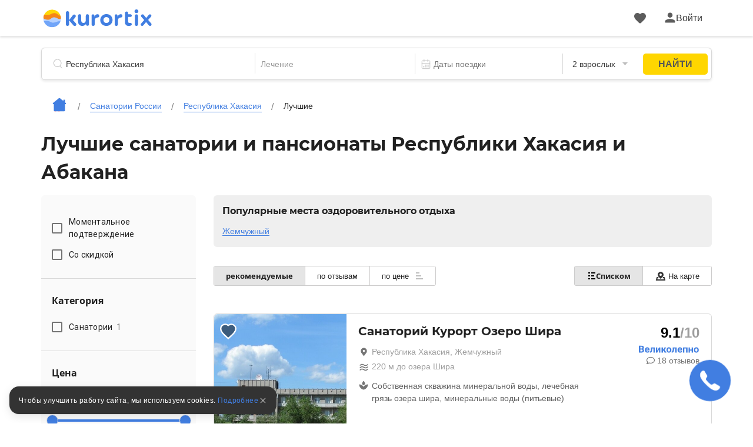

--- FILE ---
content_type: text/html; charset=utf-8
request_url: https://kurortix.ru/russia/hakasiya/f/top
body_size: 84021
content:
<!DOCTYPE html>
<html lang="ru">
  <head>
    <meta charset="UTF-8">
    <meta name="viewport" content="width=device-width, user-scalable=no, initial-scale=1.0, maximum-scale=1.0, minimum-scale=1.0">
    <meta http-equiv="X-UA-Compatible" content="ie=edge">

    <meta name="description" content="Рейтинг топ 10 лучших санаториев и пансионатов Республики Хакасия и Абакана с лечением и бассейном. Цены 2026 на путёвки, отзывы, питание (всё включено, шведский стол, завтрак), координаты на карте">
    
    
    
    
    
    
    
    
    
    
    
    
              <script type="text/javascript"
                id="ymaps-lazy-script"
                charset="utf-8"
                data-src="https://api-maps.yandex.ru/2.1/?apikey=506c1f07-5cbb-4597-bc88-bc9d43b2d5a7&lang=ru_RU">
        </script>

            <link rel="canonical" href="https://kurortix.ru/russia/hakasiya/f/top"/>


      <script>
  window.onerror = function(msg, url, lineNo, columnNo, err) {
    var data = new FormData();
    data.append("msg", msg);
    data.append("url", url);
    data.append("lineNo", lineNo);
    data.append("columnNo", columnNo);
    data.append("page_url", window.location.href);
    data.append("stack", err.stack);
    data.append("design_version", "NEW");

    var req = new XMLHttpRequest();
    req.open('POST', '/errors/js', true);
    req.send(data);
    return false;
  }
</script>

    <script src="/packs/new_design/desktop/index-2339a2e01d547d8c7358.js" defer="defer"></script>


    <meta name="csrf-param" content="authenticity_token" />
<meta name="csrf-token" content="tajzGqWEYpHDmz+dLuhg76qc0xEJK3g11pZrLSagaWNJT7FuBsygKtLLuVGCQn8lkUFhZpwAbCGdNU9KdaTcrw==" />

      <link rel="apple-touch-icon" sizes="180x180" href="/apple-touch-icon.png">
      <link rel="icon" type="image/png" sizes="32x32" href="/favicon-32x32.png">
      <link rel="icon" type="image/png" sizes="16x16" href="/favicon-16x16.png">
      <link rel="manifest" href="/site.webmanifest">
      <link rel="mask-icon" href="/safari-pinned-tab.svg" color="#5bbad5">
      <meta name="msapplication-TileColor" content="#2b5797">
      <meta name="theme-color" content="#ffffff">

          <script>
        window.website_prefix = "";
        window.website_type = "1";
      </script>


    <title>Топ 10 лучших санаториев и пансионатов Республики Хакасия и Абакана с лечением. Цены 2026 год, бассейн, питание, отзывы</title>

      <link rel="stylesheet" media="screen" href="/packs/css/styles/new_design/desktop/filter-fa3dd2cd.css" /><link rel="stylesheet" media="screen" href="/packs/css/styles/sanatoriums/sanatoriums-101cae65.css" />
  </head>

  <body class="camp-site-style__bgd-color_main-color">
    <!--Ломает CLS-->
    <div class="wrapper">
      <div class="content">
        <script src="/packs/new_design/desktop/phones_selector/index-fdf0d5f9f51c9d1b0b0c.js"></script>

<header class="header header-page">
  <div class="header-page-top">
    <div class="container">
      <div class="row">
        <div class="col-12">
          <div class="header-menu">
            <div class="header-menu_left header-menu_part">
              <a class="header-menu__logo logo" href="/">
                <div class="icon icon-logo_c icon-logo-dims"></div>
</a>

              <div class="header-menu__btn">
              </div>
            </div>

            <div style="display: flex; align-items: center">
              <a id="favorites-icon" class="header-menu__like like" href="/account/favorites">
                <div class="icon relative likes_green_hovered icon-likes_black icon-likes_black-dims">
                  <div class="user-icon__badge likes__badge favorite-count hidden">
                    0
                  </div>
                </div>
</a>
              <div id="auth-link" class="header-menu_right header-menu_part">
                <a href="#" class="header-menu__auth auth link_green open_popup client-icon" rel="auth-popup">
                  <div class="auth__ico">
                    <div class="icon icon-user_black icon-user_black-dims user_hovered"></div>
                  </div>
                  <div class="auth__name" id="auth_name">
                    Войти
                  </div>
                </a>
              </div>

              <div id="client-menu-link" class="header-menu_right header-menu_part hidden">
  <div class="header-icons">
    <a id="books-icon" class="header-menu__icon" href="/account/my_books">
      <div class="icon relative books_green_hovered icon-books_black icon-books_black-dims">
        <div class="user-icon__badge active-count hidden">
          
        </div>
      </div>
</a>  </div>

  <a class="client-icon header-menu__auth auth link_green header_auth  ">
    <div class="auth__ico auth__ico-dark"></div>
    <div class="auth__name client-name">
        Войти
    </div>
  </a>

  <div id="client-menu" class="client-menu hidden ">

  <a class="client-menu__item" href="/account/my_books">
    <div class="client-menu__item-flex">
      <div class="icon-books_black icon-books_black-dims"></div><div>Мои бронирования</div>
    </div>
  </a>

  <a class="client-menu__item" href="/account/bonuses">
    <div class="client-menu__item-flex">
      <div class="icon-bonuses_black icon-bonuses_black-dims"></div><div>Бонусы</div>
    </div>
    <div class="bonuses-container">
      <div class="bonuses-count"></div>
    </div>
  </a>

  <a class="client-menu__item" href="/account/profile" target="_self">
    <div class="client-menu__item-flex">
      <div class="icon-profile_black icon-profile_black-dims"></div><div>Профиль</div>
    </div>
  </a>

<!--  <div class="client-menu__border"></div>-->

<!--  <a class="client-menu__item">-->
<!--    <div class="client-menu__item-flex">-->
<!--      <div class="icon-support_black icon-support_black-dims"></div><div>Поддержка</div>-->
<!--    </div>-->
<!--  </a>-->

<!--  <div class="client-menu__border"></div>-->

  <a class="auth-logout client-menu__item">
    <div class="client-menu__item-flex">
      <div class="icon-logout_black icon-logout_black-dims"></div><div>Выйти</div>
    </div>
  </a>
</div>

</div>

<script src="/packs/new_design/desktop/client_profile-81c60e1ea02e633866f3.js"></script>

            </div>
          </div>
        </div>
      </div>
    </div>
  </div>

    <div class="container">
      <div class="row">
        <div class="col-12">
          <script src="/packs/new_design/common/search_widget/index-7fec56082c6dc324758b.js" defer="defer"></script>
<link rel="stylesheet" media="screen" href="/packs/css/styles/new_design/desktop/search-dc6bdaf1.css" />

  <link rel="stylesheet" media="screen" href="/packs/css/styles/sanatoriums/sanatoriums-101cae65.css" />

<div class="header-search search">
  <form id="search-form" class="search-form" action="/search/search" accept-charset="UTF-8" method="get"><input name="utf8" type="hidden" value="&#x2713;" />
    <div class="search-item search-item__name"> <!-- typeahead.jquery.js:216 -->

      <svg width="16" height="17" viewbox="0 0 16 17" fill="none" xmlns="http://www.w3.org/2000/svg">
        <mask id="mask0" mask-type="alpha" maskunits="userSpaceOnUse" x="0" y="0" width="16" height="17">
          <path fill-rule="evenodd" clip-rule="evenodd" d="M7.16895 14.3174C3.20996 14.3174 0 11.1123 0 7.15869C0 3.20508 3.20996 0 7.16895 0C11.1279 0 14.3379 3.20508 14.3379 7.15869C14.3379 9.21362 13.4707 11.0664 12.082 12.3721C12.1025 12.387 12.1211 12.4033 12.1396 12.4216L15.8506 16.127C15.9502 16.2266 16 16.3572 16 16.4878C16 16.6189 15.9502 16.75 15.8506 16.8501C15.6504 17.0498 15.3262 17.0498 15.126 16.8501L11.416 13.1448C11.373 13.1016 11.3389 13.0525 11.3145 13C10.1445 13.8296 8.71289 14.3174 7.16895 14.3174ZM7.16895 13.2949C10.5625 13.2949 13.3135 10.5476 13.3135 7.15869C13.3135 3.77002 10.5625 1.02271 7.16895 1.02271C3.77539 1.02271 1.02441 3.77002 1.02441 7.15869C1.02441 10.5476 3.77539 13.2949 7.16895 13.2949Z" fill="black" />
        </mask>

        <g mask="url(#mask0)">
          <rect width="20" height="20" fill="#BDBDBD" />
        </g>
      </svg>

      <input type="text" name="search_string" id="search_string" value="" autocomplete="off" class="search-item__input search-object" placeholder="Санаторий или курорт" dir="auto" spellcheck="false" />

      <input type="hidden" name="search_id" id="search_id" />

      <input type="hidden" name="search_type" id="search_type" />

      <input type="hidden" name="search_obj_type" id="search_obj_type" value="Санатории и пансионаты" />

      <input type="hidden" name="old_search_id" id="old_search_id" />

      <input type="hidden" name="old_search_type" id="old_search_type" />

      <input type="hidden" name="sight_id" id="sight_id" />

      <input type="hidden" name="template_id" id="template_id" value="71" />

      <input type="hidden" name="category_id" id="category_id" value="6" />

    </div>

      <div class="search-item search-item__treatment">
        <input type="hidden" name="parent_treatment_profiles_size" id="parent_treatment_profiles_size" value="34" />
        <select name="camp_treatment_profiles" id="camp_treatment_profiles" style="width:90%;display:none;"><option value="" label=" "></option><option value="206|1299|272|1300|274|273|271|1461|1537|1540|1541|1543|1544|1496|1397|1351|1377|1385">ЛОР-органы / Адгезивный средний отит</option>
<option value="206|1299|272|1300|274|273|271|1461|1537|1540|1541|1543|1544|1496|1397|1351|1377|1385">ЛОР-органы / Аденоидит</option>
<option value="1774|243|286|1465|285|1396|1421|1355|1365">Урологические  заболевания / Аденома простаты</option>
<option value="1774|243|286|1465|285|1396|1421|1355|1365">Урологические  заболевания / Аденома предстательной железы</option>
<option value="214|288|284|233|1475|1490|1491|1513|1405|1329">Психические заболевания / Алкоголизм</option>
<option value="209|281|287|1311">Аллергозы / Аллергия</option>
<option value="211|282|1368|223|240|1462|1519|1539|1547|1557|1480|1494|1428|1302|1371|1372|1383|1330|1342|1344|1345|1518">Заболевания кожи / Алопеция очаговая (гнездная)</option>
<option value="211|282|1368|223|240|1462|1519|1539|1547|1557|1480|1494|1428|1302|1371|1372|1383|1330|1342|1344|1345|1518">Заболевания кожи / Облысение</option>
<option value="197|247|1467|1328|292|291|1304|257|266|264|255|1552|1522|1536|1458|1478|1485|1489|1500|1505|1506|1510|1515|1418|1415|1429|1449|1369|1316|1303|1312|1370|1309|1366">Сердечно-сосудистые заболевания / Аритмия</option>
<option value="197|247|1467|1328|292|291|1304|257|266|264|255|1552|1522|1536|1458|1478|1485|1489|1500|1505|1506|1510|1515|1418|1415|1429|1449|1369|1316|1303|1312|1370|1309|1366">Сердечно-сосудистые заболевания / Артериальная гипертензия</option>
<option value="197|247|1467|1328|292|291|1304|257|266|264|255|1552|1522|1536|1458|1478|1485|1489|1500|1505|1506|1510|1515|1418|1415|1429|1449|1369|1316|1303|1312|1370|1309|1366">Сердечно-сосудистые заболевания / Гипертония</option>
<option value="197|247|1467|1328|292|291|1304|257|266|264|255|1552|1522|1536|1458|1478|1485|1489|1500|1505|1506|1510|1515|1418|1415|1429|1449|1369|1316|1303|1312|1370|1309|1366">Сердечно-сосудистые заболевания / Артериальная гипотензия</option>
<option value="197|247|1467|1328|292|291|1304|257|266|264|255|1552|1522|1536|1458|1478|1485|1489|1500|1505|1506|1510|1515|1418|1415|1429|1449|1369|1316|1303|1312|1370|1309|1366">Сердечно-сосудистые заболевания / Гипотония</option>
<option value="200|1425|253|231|1454|276|236|248|226|221|279|1353|222|1526|230|1565|254|1563|1521|1523|1533|1555|1560|1486|1471|1393|1459|1472|1479|1488|1492|1498|1502|1507|1508|1509|1512|1390|1388|1391|1392|1410|1423|1424|1434|1435|1440|1442|1443|1444|1448|1321|1350|1354|1362|1367|1373|1384|1378|1379|1381|1317|1326|1341|1346">Опорно-двигательный аппарат / Артриты (вне стадии обострения)</option>
<option value="200|1425|253|231|1454|276|236|248|226|221|279|1353|222|1526|230|1565|254|1563|1521|1523|1533|1555|1560|1486|1471|1393|1459|1472|1479|1488|1492|1498|1502|1507|1508|1509|1512|1390|1388|1391|1392|1410|1423|1424|1434|1435|1440|1442|1443|1444|1448|1321|1350|1354|1362|1367|1373|1384|1378|1379|1381|1317|1326|1341|1346">Опорно-двигательный аппарат / Артрозы</option>
<option value="200|1425|253|231|1454|276|236|248|226|221|279|1353|222|1526|230|1565|254|1563|1521|1523|1533|1555|1560|1486|1471|1393|1459|1472|1479|1488|1492|1498|1502|1507|1508|1509|1512|1390|1388|1391|1392|1410|1423|1424|1434|1435|1440|1442|1443|1444|1448|1321|1350|1354|1362|1367|1373|1384|1378|1379|1381|1317|1326|1341|1346">Опорно-двигательный аппарат / Остеоартрозы</option>
<option value="205|232|1307|270|252|227|259|225|258|241|1530|1528|1534|1554|1517|1516|1501|1403|1433|1436|1438|1308|1324|1327|1529">Органы дыхания / Астма (в фазе ремиссии с легкими/нечастыми приступами удушья/дыхательной недостаточностью не выше 2 стадии)</option>
<option value="205|232|1307|270|252|227|259|225|258|241|1530|1528|1534|1554|1517|1516|1501|1403|1433|1436|1438|1308|1324|1327|1529">Органы дыхания / Астма с преобладанием аллергического компонента</option>
<option value="205|232|1307|270|252|227|259|225|258|241|1530|1528|1534|1554|1517|1516|1501|1403|1433|1436|1438|1308|1324|1327|1529">Органы дыхания / Астма у детей</option>
<option value="197|247|1467|1328|292|291|1304|257|266|264|255|1552|1522|1536|1458|1478|1485|1489|1500|1505|1506|1510|1515|1418|1415|1429|1449|1369|1316|1303|1312|1370|1309|1366">Сердечно-сосудистые заболевания / Атеросклероз артерий конечностей</option>
<option value="197|247|1467|1328|292|291|1304|257|266|264|255|1552|1522|1536|1458|1478|1485|1489|1500|1505|1506|1510|1515|1418|1415|1429|1449|1369|1316|1303|1312|1370|1309|1366">Сердечно-сосудистые заболевания / Атеросклероз сосудов сердца</option>
<option value="209|281|287|1311">Аллергозы / Аутоиммунный тиреоидит</option>
<option value="209|281|287|1311">Аллергозы / Болезнь Хашимото</option>
<option value="197|247|1467|1328|292|291|1304|257|266|264|255|1552|1522|1536|1458|1478|1485|1489|1500|1505|1506|1510|1515|1418|1415|1429|1449|1369|1316|1303|1312|1370|1309|1366">Сердечно-сосудистые заболевания / Ахалазия кардии</option>
<option value="197|247|1467|1328|292|291|1304|257|266|264|255|1552|1522|1536|1458|1478|1485|1489|1500|1505|1506|1510|1515|1418|1415|1429|1449|1369|1316|1303|1312|1370|1309|1366">Сердечно-сосудистые заболевания / Кардиоспазм</option>
<option value="203|224|295|1387|234|246|1466|1464|1463|1545|1531|1564|1481|1484|1497|1413|1432|1420|1431|1314|1315|1352|1358|1357|1382|1338">Гинекология / Бесплодие</option>
<option value="203|224|295|1387|234|246|1466|1464|1463|1545|1531|1564|1481|1484|1497|1413|1432|1420|1431|1314|1315|1352|1358|1357|1382|1338">Гинекология / Бесплодие вследствие хронического сальпингита</option>
<option value="203|224|295|1387|234|246|1466|1464|1463|1545|1531|1564|1481|1484|1497|1413|1432|1420|1431|1314|1315|1352|1358|1357|1382|1338">Гинекология / Бесплодие центрального генеза</option>
<option value="214|288|284|233|1475|1490|1491|1513|1405|1329">Психические заболевания / Бессонница</option>
<option value="208|1849|1845|1846|1847|1848">Офтальмология / Блефарит</option>
<option value="197|247|1467|1328|292|291|1304|257|266|264|255|1552|1522|1536|1458|1478|1485|1489|1500|1505|1506|1510|1515|1418|1415|1429|1449|1369|1316|1303|1312|1370|1309|1366">Сердечно-сосудистые заболевания / Болезни периферических сосудов</option>
<option value="200|1425|253|231|1454|276|236|248|226|221|279|1353|222|1526|230|1565|254|1563|1521|1523|1533|1555|1560|1486|1471|1393|1459|1472|1479|1488|1492|1498|1502|1507|1508|1509|1512|1390|1388|1391|1392|1410|1423|1424|1434|1435|1440|1442|1443|1444|1448|1321|1350|1354|1362|1367|1373|1384|1378|1379|1381|1317|1326|1341|1346">Опорно-двигательный аппарат / Болезнь Бехтерева</option>
<option value="200|1425|253|231|1454|276|236|248|226|221|279|1353|222|1526|230|1565|254|1563|1521|1523|1533|1555|1560|1486|1471|1393|1459|1472|1479|1488|1492|1498|1502|1507|1508|1509|1512|1390|1388|1391|1392|1410|1423|1424|1434|1435|1440|1442|1443|1444|1448|1321|1350|1354|1362|1367|1373|1384|1378|1379|1381|1317|1326|1341|1346">Опорно-двигательный аппарат / анкилозирующий спондилит</option>
<option value="200|1425|253|231|1454|276|236|248|226|221|279|1353|222|1526|230|1565|254|1563|1521|1523|1533|1555|1560|1486|1471|1393|1459|1472|1479|1488|1492|1498|1502|1507|1508|1509|1512|1390|1388|1391|1392|1410|1423|1424|1434|1435|1440|1442|1443|1444|1448|1321|1350|1354|1362|1367|1373|1384|1378|1379|1381|1317|1326|1341|1346">Опорно-двигательный аппарат / спондилоартрит</option>
<option value="198|275|1359|289|219|283|260|293|228|290|235|1348|261|1566|1568|1569|1524|1532|1542|1546|1556|1460|1473|1487|1499|1527|1503|1386|1430|1319|1325|1356|1335">Желудочно-кишечный тракт / Болезнь Крона</option>
<option value="201|269|237|1455|244|267|268|280|238|1456|249|251|1561|1548|1549|1550|1562|1483|1457|1493|1394|1402|1406|1408|1412|1445|1446|1447|1450|1331">Нервная система / Болезнь Паркинсона</option>
<option value="200|1425|253|231|1454|276|236|248|226|221|279|1353|222|1526|230|1565|254|1563|1521|1523|1533|1555|1560|1486|1471|1393|1459|1472|1479|1488|1492|1498|1502|1507|1508|1509|1512|1390|1388|1391|1392|1410|1423|1424|1434|1435|1440|1442|1443|1444|1448|1321|1350|1354|1362|1367|1373|1384|1378|1379|1381|1317|1326|1341|1346">Опорно-двигательный аппарат / Болезнь Пертеса</option>
<option value="200|1425|253|231|1454|276|236|248|226|221|279|1353|222|1526|230|1565|254|1563|1521|1523|1533|1555|1560|1486|1471|1393|1459|1472|1479|1488|1492|1498|1502|1507|1508|1509|1512|1390|1388|1391|1392|1410|1423|1424|1434|1435|1440|1442|1443|1444|1448|1321|1350|1354|1362|1367|1373|1384|1378|1379|1381|1317|1326|1341|1346">Опорно-двигательный аппарат / Болезнь Рейтера</option>
<option value="205|232|1307|270|252|227|259|225|258|241|1530|1528|1534|1554|1517|1516|1501|1403|1433|1436|1438|1308|1324|1327|1529">Органы дыхания / Бронхиальная астма</option>
<option value="205|232|1307|270|252|227|259|225|258|241|1530|1528|1534|1554|1517|1516|1501|1403|1433|1436|1438|1308|1324|1327|1529">Органы дыхания / Бронхит</option>
<option value="205|232|1307|270|252|227|259|225|258|241|1530|1528|1534|1554|1517|1516|1501|1403|1433|1436|1438|1308|1324|1327|1529">Органы дыхания / Бронхоэктатическая болезнь</option>
<option value="198|275|1359|289|219|283|260|293|228|290|235|1348|261|1566|1568|1569|1524|1532|1542|1546|1556|1460|1473|1487|1499|1527|1503|1386|1430|1319|1325|1356|1335">Желудочно-кишечный тракт / Брюшные спайки</option>
<option value="198|275|1359|289|219|283|260|293|228|290|235|1348|261|1566|1568|1569|1524|1532|1542|1546|1556|1460|1473|1487|1499|1527|1503|1386|1430|1319|1325|1356|1335">Желудочно-кишечный тракт / Спайки в брюшной области</option>
<option value="200|1425|253|231|1454|276|236|248|226|221|279|1353|222|1526|230|1565|254|1563|1521|1523|1533|1555|1560|1486|1471|1393|1459|1472|1479|1488|1492|1498|1502|1507|1508|1509|1512|1390|1388|1391|1392|1410|1423|1424|1434|1435|1440|1442|1443|1444|1448|1321|1350|1354|1362|1367|1373|1384|1378|1379|1381|1317|1326|1341|1346">Опорно-двигательный аппарат / Бурситы</option>
<option value="200|1425|253|231|1454|276|236|248|226|221|279|1353|222|1526|230|1565|254|1563|1521|1523|1533|1555|1560|1486|1471|1393|1459|1472|1479|1488|1492|1498|1502|1507|1508|1509|1512|1390|1388|1391|1392|1410|1423|1424|1434|1435|1440|1442|1443|1444|1448|1321|1350|1354|1362|1367|1373|1384|1378|1379|1381|1317|1326|1341|1346">Опорно-двигательный аппарат / Бурсопатии</option>
<option value="205|232|1307|270|252|227|259|225|258|241|1530|1528|1534|1554|1517|1516|1501|1403|1433|1436|1438|1308|1324|1327|1529">Органы дыхания / Вазомоторный и аллергический ринит</option>
<option value="205|232|1307|270|252|227|259|225|258|241|1530|1528|1534|1554|1517|1516|1501|1403|1433|1436|1438|1308|1324|1327|1529">Органы дыхания / Поллинозы</option>
<option value="197|247|1467|1328|292|291|1304|257|266|264|255|1552|1522|1536|1458|1478|1485|1489|1500|1505|1506|1510|1515|1418|1415|1429|1449|1369|1316|1303|1312|1370|1309|1366">Сердечно-сосудистые заболевания / Варикозное расширение вен</option>
<option value="197|247|1467|1328|292|291|1304|257|266|264|255|1552|1522|1536|1458|1478|1485|1489|1500|1505|1506|1510|1515|1418|1415|1429|1449|1369|1316|1303|1312|1370|1309|1366">Сердечно-сосудистые заболевания / Варикоз</option>
<option value="214|288|284|233|1475|1490|1491|1513|1405|1329">Психические заболевания / Вегетативная дисфункция</option>
<option value="199|256|1401|1333|1336">Болезни крови и кроветворных органов / Вегетососудистая дистония</option>
<option value="199|256|1401|1333|1336">Болезни крови и кроветворных органов / ВСД</option>
<option value="211|282|1368|223|240|1462|1519|1539|1547|1557|1480|1494|1428|1302|1371|1372|1383|1330|1342|1344|1345|1518">Заболевания кожи / Вибрационная болезнь</option>
<option value="201|269|237|1455|244|267|268|280|238|1456|249|251|1561|1548|1549|1550|1562|1483|1457|1493|1394|1402|1406|1408|1412|1445|1446|1447|1450|1331">Нервная система / Воспалительная полиневропатия</option>
<option value="199|256|1401|1333|1336">Болезни крови и кроветворных органов / Врожденные пороки сердца</option>
<option value="205|232|1307|270|252|227|259|225|258|241|1530|1528|1534|1554|1517|1516|1501|1403|1433|1436|1438|1308|1324|1327|1529">Органы дыхания / Гайморит</option>
<option value="198|275|1359|289|219|283|260|293|228|290|235|1348|261|1566|1568|1569|1524|1532|1542|1546|1556|1460|1473|1487|1499|1527|1503|1386|1430|1319|1325|1356|1335">Желудочно-кишечный тракт / Гастрит и дуоденит</option>
<option value="198|275|1359|289|219|283|260|293|228|290|235|1348|261|1566|1568|1569|1524|1532|1542|1546|1556|1460|1473|1487|1499|1527|1503|1386|1430|1319|1325|1356|1335">Желудочно-кишечный тракт / Гастроэзофагеальный рефлюкс</option>
<option value="197|247|1467|1328|292|291|1304|257|266|264|255|1552|1522|1536|1458|1478|1485|1489|1500|1505|1506|1510|1515|1418|1415|1429|1449|1369|1316|1303|1312|1370|1309|1366">Сердечно-сосудистые заболевания / Геморрой</option>
<option value="198|275|1359|289|219|283|260|293|228|290|235|1348|261|1566|1568|1569|1524|1532|1542|1546|1556|1460|1473|1487|1499|1527|1503|1386|1430|1319|1325|1356|1335">Желудочно-кишечный тракт / Гепатит A</option>
<option value="199|256|1401|1333|1336">Болезни крови и кроветворных органов / Гиперлипопротеинемия</option>
<option value="204|1520|262|294|239|242|263|1535|1538|1469|1411|1414|1417|1419|1340|1337">Почки и мочевыводящие пути / Гипертензия &quot;почечная&quot;</option>
<option value="197|247|1467|1328|292|291|1304|257|266|264|255|1552|1522|1536|1458|1478|1485|1489|1500|1505|1506|1510|1515|1418|1415|1429|1449|1369|1316|1303|1312|1370|1309|1366">Сердечно-сосудистые заболевания / Гипертония</option>
<option value="203|224|295|1387|234|246|1466|1464|1463|1545|1531|1564|1481|1484|1497|1413|1432|1420|1431|1314|1315|1352|1358|1357|1382|1338">Гинекология / Гипоплазия тела и шейки матки</option>
<option value="207|220|215|1504|1511|1514|1398|1399|1400|1416|1374|1339|1347">Эндокринная система и обмен веществ / Гипотиреоз без выраженных осложнений</option>
<option value="204|1520|262|294|239|242|263|1535|1538|1469|1411|1414|1417|1419|1340|1337">Почки и мочевыводящие пути / Гломерулонефрит хронический</option>
<option value="197|247|1467|1328|292|291|1304|257|266|264|255|1552|1522|1536|1458|1478|1485|1489|1500|1505|1506|1510|1515|1418|1415|1429|1449|1369|1316|1303|1312|1370|1309|1366">Сердечно-сосудистые заболевания / Головная боль</option>
<option value="200|1425|253|231|1454|276|236|248|226|221|279|1353|222|1526|230|1565|254|1563|1521|1523|1533|1555|1560|1486|1471|1393|1459|1472|1479|1488|1492|1498|1502|1507|1508|1509|1512|1390|1388|1391|1392|1410|1423|1424|1434|1435|1440|1442|1443|1444|1448|1321|1350|1354|1362|1367|1373|1384|1378|1379|1381|1317|1326|1341|1346">Опорно-двигательный аппарат / Гонартроз </option>
<option value="200|1425|253|231|1454|276|236|248|226|221|279|1353|222|1526|230|1565|254|1563|1521|1523|1533|1555|1560|1486|1471|1393|1459|1472|1479|1488|1492|1498|1502|1507|1508|1509|1512|1390|1388|1391|1392|1410|1423|1424|1434|1435|1440|1442|1443|1444|1448|1321|1350|1354|1362|1367|1373|1384|1378|1379|1381|1317|1326|1341|1346">Опорно-двигательный аппарат / Артроз коленного сустава</option>
<option value="205|232|1307|270|252|227|259|225|258|241|1530|1528|1534|1554|1517|1516|1501|1403|1433|1436|1438|1308|1324|1327|1529">Органы дыхания / Грипп и ОРВИ</option>
<option value="200|1425|253|231|1454|276|236|248|226|221|279|1353|222|1526|230|1565|254|1563|1521|1523|1533|1555|1560|1486|1471|1393|1459|1472|1479|1488|1492|1498|1502|1507|1508|1509|1512|1390|1388|1391|1392|1410|1423|1424|1434|1435|1440|1442|1443|1444|1448|1321|1350|1354|1362|1367|1373|1384|1378|1379|1381|1317|1326|1341|1346">Опорно-двигательный аппарат / Грыжа позвоночника</option>
<option value="201|269|237|1455|244|267|268|280|238|1456|249|251|1561|1548|1549|1550|1562|1483|1457|1493|1394|1402|1406|1408|1412|1445|1446|1447|1450|1331">Нервная система / Депрессия</option>
<option value="211|282|1368|223|240|1462|1519|1539|1547|1557|1480|1494|1428|1302|1371|1372|1383|1330|1342|1344|1345|1518">Заболевания кожи / Дерматит аллергический</option>
<option value="211|282|1368|223|240|1462|1519|1539|1547|1557|1480|1494|1428|1302|1371|1372|1383|1330|1342|1344|1345|1518">Заболевания кожи / Дерматит атопический</option>
<option value="211|282|1368|223|240|1462|1519|1539|1547|1557|1480|1494|1428|1302|1371|1372|1383|1330|1342|1344|1345|1518">Заболевания кожи / Нейродермит</option>
<option value="211|282|1368|223|240|1462|1519|1539|1547|1557|1480|1494|1428|1302|1371|1372|1383|1330|1342|1344|1345|1518">Заболевания кожи / Дерматит контактный</option>
<option value="211|282|1368|223|240|1462|1519|1539|1547|1557|1480|1494|1428|1302|1371|1372|1383|1330|1342|1344|1345|1518">Заболевания кожи / Дерматит себорейный</option>
<option value="207|220|215|1504|1511|1514|1398|1399|1400|1416|1374|1339|1347">Эндокринная система и обмен веществ / Диабетическая ангиопатия</option>
<option value="198|275|1359|289|219|283|260|293|228|290|235|1348|261|1566|1568|1569|1524|1532|1542|1546|1556|1460|1473|1487|1499|1527|1503|1386|1430|1319|1325|1356|1335">Желудочно-кишечный тракт / Дивертикулы кишечника</option>
<option value="198|275|1359|289|219|283|260|293|228|290|235|1348|261|1566|1568|1569|1524|1532|1542|1546|1556|1460|1473|1487|1499|1527|1503|1386|1430|1319|1325|1356|1335">Желудочно-кишечный тракт / Дискинезия желчевыводящих путей </option>
<option value="198|275|1359|289|219|283|260|293|228|290|235|1348|261|1566|1568|1569|1524|1532|1542|1546|1556|1460|1473|1487|1499|1527|1503|1386|1430|1319|1325|1356|1335">Желудочно-кишечный тракт / ДЖВП</option>
<option value="200|1425|253|231|1454|276|236|248|226|221|279|1353|222|1526|230|1565|254|1563|1521|1523|1533|1555|1560|1486|1471|1393|1459|1472|1479|1488|1492|1498|1502|1507|1508|1509|1512|1390|1388|1391|1392|1410|1423|1424|1434|1435|1440|1442|1443|1444|1448|1321|1350|1354|1362|1367|1373|1384|1378|1379|1381|1317|1326|1341|1346">Опорно-двигательный аппарат / Дистония</option>
<option value="206|1299|272|1300|274|273|271|1461|1537|1540|1541|1543|1544|1496|1397|1351|1377|1385">ЛОР-органы / Дисфония</option>
<option value="203|224|295|1387|234|246|1466|1464|1463|1545|1531|1564|1481|1484|1497|1413|1432|1420|1431|1314|1315|1352|1358|1357|1382|1338">Гинекология / Дисфункция яичников</option>
<option value="200|1425|253|231|1454|276|236|248|226|221|279|1353|222|1526|230|1565|254|1563|1521|1523|1533|1555|1560|1486|1471|1393|1459|1472|1479|1488|1492|1498|1502|1507|1508|1509|1512|1390|1388|1391|1392|1410|1423|1424|1434|1435|1440|1442|1443|1444|1448|1321|1350|1354|1362|1367|1373|1384|1378|1379|1381|1317|1326|1341|1346">Опорно-двигательный аппарат / Дорсалгия</option>
<option value="200|1425|253|231|1454|276|236|248|226|221|279|1353|222|1526|230|1565|254|1563|1521|1523|1533|1555|1560|1486|1471|1393|1459|1472|1479|1488|1492|1498|1502|1507|1508|1509|1512|1390|1388|1391|1392|1410|1423|1424|1434|1435|1440|1442|1443|1444|1448|1321|1350|1354|1362|1367|1373|1384|1378|1379|1381|1317|1326|1341|1346">Опорно-двигательный аппарат / Радикулопатия</option>
<option value="200|1425|253|231|1454|276|236|248|226|221|279|1353|222|1526|230|1565|254|1563|1521|1523|1533|1555|1560|1486|1471|1393|1459|1472|1479|1488|1492|1498|1502|1507|1508|1509|1512|1390|1388|1391|1392|1410|1423|1424|1434|1435|1440|1442|1443|1444|1448|1321|1350|1354|1362|1367|1373|1384|1378|1379|1381|1317|1326|1341|1346">Опорно-двигательный аппарат / Цервикалгия</option>
<option value="200|1425|253|231|1454|276|236|248|226|221|279|1353|222|1526|230|1565|254|1563|1521|1523|1533|1555|1560|1486|1471|1393|1459|1472|1479|1488|1492|1498|1502|1507|1508|1509|1512|1390|1388|1391|1392|1410|1423|1424|1434|1435|1440|1442|1443|1444|1448|1321|1350|1354|1362|1367|1373|1384|1378|1379|1381|1317|1326|1341|1346">Опорно-двигательный аппарат / Ишиас</option>
<option value="200|1425|253|231|1454|276|236|248|226|221|279|1353|222|1526|230|1565|254|1563|1521|1523|1533|1555|1560|1486|1471|1393|1459|1472|1479|1488|1492|1498|1502|1507|1508|1509|1512|1390|1388|1391|1392|1410|1423|1424|1434|1435|1440|1442|1443|1444|1448|1321|1350|1354|1362|1367|1373|1384|1378|1379|1381|1317|1326|1341|1346">Опорно-двигательный аппарат / Люмбаго</option>
<option value="200|1425|253|231|1454|276|236|248|226|221|279|1353|222|1526|230|1565|254|1563|1521|1523|1533|1555|1560|1486|1471|1393|1459|1472|1479|1488|1492|1498|1502|1507|1508|1509|1512|1390|1388|1391|1392|1410|1423|1424|1434|1435|1440|1442|1443|1444|1448|1321|1350|1354|1362|1367|1373|1384|1378|1379|1381|1317|1326|1341|1346">Опорно-двигательный аппарат / Дорсопатии</option>
<option value="1774|243|286|1465|285|1396|1421|1355|1365">Урологические  заболевания / Другие воспалительные болезни предстательной железы</option>
<option value="198|275|1359|289|219|283|260|293|228|290|235|1348|261|1566|1568|1569|1524|1532|1542|1546|1556|1460|1473|1487|1499|1527|1503|1386|1430|1319|1325|1356|1335">Желудочно-кишечный тракт / Желчнокаменная болезнь</option>
<option value="198|275|1359|289|219|283|260|293|228|290|235|1348|261|1566|1568|1569|1524|1532|1542|1546|1556|1460|1473|1487|1499|1527|1503|1386|1430|1319|1325|1356|1335">Желудочно-кишечный тракт / ЖКБ</option>
<option value="203|224|295|1387|234|246|1466|1464|1463|1545|1531|1564|1481|1484|1497|1413|1432|1420|1431|1314|1315|1352|1358|1357|1382|1338">Гинекология / Женское бесплодие (отсутствие овуляции)</option>
<option value="203|224|295|1387|234|246|1466|1464|1463|1545|1531|1564|1481|1484|1497|1413|1432|1420|1431|1314|1315|1352|1358|1357|1382|1338">Гинекология / Женское бесплодие трубного происхождения</option>
<option value="198|275|1359|289|219|283|260|293|228|290|235|1348|261|1566|1568|1569|1524|1532|1542|1546|1556|1460|1473|1487|1499|1527|1503|1386|1430|1319|1325|1356|1335">Желудочно-кишечный тракт / Жировой гепатоз </option>
<option value="198|275|1359|289|219|283|260|293|228|290|235|1348|261|1566|1568|1569|1524|1532|1542|1546|1556|1460|1473|1487|1499|1527|1503|1386|1430|1319|1325|1356|1335">Желудочно-кишечный тракт / Стеатоз печени</option>
<option value="198|275|1359|289|219|283|260|293|228|290|235|1348|261|1566|1568|1569|1524|1532|1542|1546|1556|1460|1473|1487|1499|1527|1503|1386|1430|1319|1325|1356|1335">Желудочно-кишечный тракт / Заболевания почек</option>
<option value="1783|278|1422|1451|1452|1453|1360">Реабилитация после заболеваний или травм / Замедленное сращение перелома</option>
<option value="198|275|1359|289|219|283|260|293|228|290|235|1348|261|1566|1568|1569|1524|1532|1542|1546|1556|1460|1473|1487|1499|1527|1503|1386|1430|1319|1325|1356|1335">Желудочно-кишечный тракт / Запоры</option>
<option value="200|1425|253|231|1454|276|236|248|226|221|279|1353|222|1526|230|1565|254|1563|1521|1523|1533|1555|1560|1486|1471|1393|1459|1472|1479|1488|1492|1498|1502|1507|1508|1509|1512|1390|1388|1391|1392|1410|1423|1424|1434|1435|1440|1442|1443|1444|1448|1321|1350|1354|1362|1367|1373|1384|1378|1379|1381|1317|1326|1341|1346">Опорно-двигательный аппарат / Идиопатическая подагра</option>
<option value="207|220|215|1504|1511|1514|1398|1399|1400|1416|1374|1339|1347">Эндокринная система и обмен веществ / Избыточный вес и ожирение</option>
<option value="1774|243|286|1465|285|1396|1421|1355|1365">Урологические  заболевания / Импотенция органическая</option>
<option value="1774|243|286|1465|285|1396|1421|1355|1365">Урологические  заболевания / Импотенция психогенная</option>
<option value="197|247|1467|1328|292|291|1304|257|266|264|255|1552|1522|1536|1458|1478|1485|1489|1500|1505|1506|1510|1515|1418|1415|1429|1449|1369|1316|1303|1312|1370|1309|1366">Сердечно-сосудистые заболевания / Инфаркт миокарда перенесенный</option>
<option value="200|1425|253|231|1454|276|236|248|226|221|279|1353|222|1526|230|1565|254|1563|1521|1523|1533|1555|1560|1486|1471|1393|1459|1472|1479|1488|1492|1498|1502|1507|1508|1509|1512|1390|1388|1391|1392|1410|1423|1424|1434|1435|1440|1442|1443|1444|1448|1321|1350|1354|1362|1367|1373|1384|1378|1379|1381|1317|1326|1341|1346">Опорно-двигательный аппарат / Инфекционный артрит</option>
<option value="211|282|1368|223|240|1462|1519|1539|1547|1557|1480|1494|1428|1302|1371|1372|1383|1330|1342|1344|1345|1518">Заболевания кожи / Ихтиоз</option>
<option value="197|247|1467|1328|292|291|1304|257|266|264|255|1552|1522|1536|1458|1478|1485|1489|1500|1505|1506|1510|1515|1418|1415|1429|1449|1369|1316|1303|1312|1370|1309|1366">Сердечно-сосудистые заболевания / Ишемическая болезнь сердца</option>
<option value="197|247|1467|1328|292|291|1304|257|266|264|255|1552|1522|1536|1458|1478|1485|1489|1500|1505|1506|1510|1515|1418|1415|1429|1449|1369|1316|1303|1312|1370|1309|1366">Сердечно-сосудистые заболевания / ИБС</option>
<option value="197|247|1467|1328|292|291|1304|257|266|264|255|1552|1522|1536|1458|1478|1485|1489|1500|1505|1506|1510|1515|1418|1415|1429|1449|1369|1316|1303|1312|1370|1309|1366">Сердечно-сосудистые заболевания / Кардиомиопатия</option>
<option value="208|1849|1845|1846|1847|1848">Офтальмология / Катаракта</option>
<option value="211|282|1368|223|240|1462|1519|1539|1547|1557|1480|1494|1428|1302|1371|1372|1383|1330|1342|1344|1345|1518">Заболевания кожи / Келоидный рубец</option>
<option value="211|282|1368|223|240|1462|1519|1539|1547|1557|1480|1494|1428|1302|1371|1372|1383|1330|1342|1344|1345|1518">Заболевания кожи / Кератозы</option>
<option value="200|1425|253|231|1454|276|236|248|226|221|279|1353|222|1526|230|1565|254|1563|1521|1523|1533|1555|1560|1486|1471|1393|1459|1472|1479|1488|1492|1498|1502|1507|1508|1509|1512|1390|1388|1391|1392|1410|1423|1424|1434|1435|1440|1442|1443|1444|1448|1321|1350|1354|1362|1367|1373|1384|1378|1379|1381|1317|1326|1341|1346">Опорно-двигательный аппарат / Кифозы</option>
<option value="207|220|215|1504|1511|1514|1398|1399|1400|1416|1374|1339|1347">Эндокринная система и обмен веществ / Климактерический синдром</option>
<option value="207|220|215|1504|1511|1514|1398|1399|1400|1416|1374|1339|1347">Эндокринная система и обмен веществ / Климакс</option>
<option value="200|1425|253|231|1454|276|236|248|226|221|279|1353|222|1526|230|1565|254|1563|1521|1523|1533|1555|1560|1486|1471|1393|1459|1472|1479|1488|1492|1498|1502|1507|1508|1509|1512|1390|1388|1391|1392|1410|1423|1424|1434|1435|1440|1442|1443|1444|1448|1321|1350|1354|1362|1367|1373|1384|1378|1379|1381|1317|1326|1341|1346">Опорно-двигательный аппарат / Коксартроз </option>
<option value="200|1425|253|231|1454|276|236|248|226|221|279|1353|222|1526|230|1565|254|1563|1521|1523|1533|1555|1560|1486|1471|1393|1459|1472|1479|1488|1492|1498|1502|1507|1508|1509|1512|1390|1388|1391|1392|1410|1423|1424|1434|1435|1440|1442|1443|1444|1448|1321|1350|1354|1362|1367|1373|1384|1378|1379|1381|1317|1326|1341|1346">Опорно-двигательный аппарат / Артроз тазобедренного сустава</option>
<option value="198|275|1359|289|219|283|260|293|228|290|235|1348|261|1566|1568|1569|1524|1532|1542|1546|1556|1460|1473|1487|1499|1527|1503|1386|1430|1319|1325|1356|1335">Желудочно-кишечный тракт / Колит</option>
<option value="206|1299|272|1300|274|273|271|1461|1537|1540|1541|1543|1544|1496|1397|1351|1377|1385">ЛОР-органы / Кондуктивная тугоухость I степени</option>
<option value="208|1849|1845|1846|1847|1848">Офтальмология / Контактный дерматит</option>
<option value="200|1425|253|231|1454|276|236|248|226|221|279|1353|222|1526|230|1565|254|1563|1521|1523|1533|1555|1560|1486|1471|1393|1459|1472|1479|1488|1492|1498|1502|1507|1508|1509|1512|1390|1388|1391|1392|1410|1423|1424|1434|1435|1440|1442|1443|1444|1448|1321|1350|1354|1362|1367|1373|1384|1378|1379|1381|1317|1326|1341|1346">Опорно-двигательный аппарат / Контрактуры</option>
<option value="208|1849|1845|1846|1847|1848">Офтальмология / Конъюнктивит </option>
<option value="200|1425|253|231|1454|276|236|248|226|221|279|1353|222|1526|230|1565|254|1563|1521|1523|1533|1555|1560|1486|1471|1393|1459|1472|1479|1488|1492|1498|1502|1507|1508|1509|1512|1390|1388|1391|1392|1410|1423|1424|1434|1435|1440|1442|1443|1444|1448|1321|1350|1354|1362|1367|1373|1384|1378|1379|1381|1317|1326|1341|1346">Опорно-двигательный аппарат / Корешковый синдром</option>
<option value="211|282|1368|223|240|1462|1519|1539|1547|1557|1480|1494|1428|1302|1371|1372|1383|1330|1342|1344|1345|1518">Заболевания кожи / Крапивница</option>
<option value="200|1425|253|231|1454|276|236|248|226|221|279|1353|222|1526|230|1565|254|1563|1521|1523|1533|1555|1560|1486|1471|1393|1459|1472|1479|1488|1492|1498|1502|1507|1508|1509|1512|1390|1388|1391|1392|1410|1423|1424|1434|1435|1440|1442|1443|1444|1448|1321|1350|1354|1362|1367|1373|1384|1378|1379|1381|1317|1326|1341|1346">Опорно-двигательный аппарат / Круглая спина Линдемана</option>
<option value="203|224|295|1387|234|246|1466|1464|1463|1545|1531|1564|1481|1484|1497|1413|1432|1420|1431|1314|1315|1352|1358|1357|1382|1338">Гинекология / Лейомиома матки</option>
<option value="203|224|295|1387|234|246|1466|1464|1463|1545|1531|1564|1481|1484|1497|1413|1432|1420|1431|1314|1315|1352|1358|1357|1382|1338">Гинекология / Миома матки</option>
<option value="211|282|1368|223|240|1462|1519|1539|1547|1557|1480|1494|1428|1302|1371|1372|1383|1330|1342|1344|1345|1518">Заболевания кожи / Лишай красный плоский</option>
<option value="200|1425|253|231|1454|276|236|248|226|221|279|1353|222|1526|230|1565|254|1563|1521|1523|1533|1555|1560|1486|1471|1393|1459|1472|1479|1488|1492|1498|1502|1507|1508|1509|1512|1390|1388|1391|1392|1410|1423|1424|1434|1435|1440|1442|1443|1444|1448|1321|1350|1354|1362|1367|1373|1384|1378|1379|1381|1317|1326|1341|1346">Опорно-двигательный аппарат / Лопаточно-реберный синдром</option>
<option value="206|1299|272|1300|274|273|271|1461|1537|1540|1541|1543|1544|1496|1397|1351|1377|1385">ЛОР-органы / Менингит</option>
<option value="198|275|1359|289|219|283|260|293|228|290|235|1348|261|1566|1568|1569|1524|1532|1542|1546|1556|1460|1473|1487|1499|1527|1503|1386|1430|1319|1325|1356|1335">Желудочно-кишечный тракт / Метеоризм</option>
<option value="203|224|295|1387|234|246|1466|1464|1463|1545|1531|1564|1481|1484|1497|1413|1432|1420|1431|1314|1315|1352|1358|1357|1382|1338">Гинекология / Метроэндометрит</option>
<option value="200|1425|253|231|1454|276|236|248|226|221|279|1353|222|1526|230|1565|254|1563|1521|1523|1533|1555|1560|1486|1471|1393|1459|1472|1479|1488|1492|1498|1502|1507|1508|1509|1512|1390|1388|1391|1392|1410|1423|1424|1434|1435|1440|1442|1443|1444|1448|1321|1350|1354|1362|1367|1373|1384|1378|1379|1381|1317|1326|1341|1346">Опорно-двигательный аппарат / Миалгия</option>
<option value="201|269|237|1455|244|267|268|280|238|1456|249|251|1561|1548|1549|1550|1562|1483|1457|1493|1394|1402|1406|1408|1412|1445|1446|1447|1450|1331">Нервная система / Мигрень</option>
<option value="200|1425|253|231|1454|276|236|248|226|221|279|1353|222|1526|230|1565|254|1563|1521|1523|1533|1555|1560|1486|1471|1393|1459|1472|1479|1488|1492|1498|1502|1507|1508|1509|1512|1390|1388|1391|1392|1410|1423|1424|1434|1435|1440|1442|1443|1444|1448|1321|1350|1354|1362|1367|1373|1384|1378|1379|1381|1317|1326|1341|1346">Опорно-двигательный аппарат / Миелит</option>
<option value="200|1425|253|231|1454|276|236|248|226|221|279|1353|222|1526|230|1565|254|1563|1521|1523|1533|1555|1560|1486|1471|1393|1459|1472|1479|1488|1492|1498|1502|1507|1508|1509|1512|1390|1388|1391|1392|1410|1423|1424|1434|1435|1440|1442|1443|1444|1448|1321|1350|1354|1362|1367|1373|1384|1378|1379|1381|1317|1326|1341|1346">Опорно-двигательный аппарат / Энцефаломиелит</option>
<option value="200|1425|253|231|1454|276|236|248|226|221|279|1353|222|1526|230|1565|254|1563|1521|1523|1533|1555|1560|1486|1471|1393|1459|1472|1479|1488|1492|1498|1502|1507|1508|1509|1512|1390|1388|1391|1392|1410|1423|1424|1434|1435|1440|1442|1443|1444|1448|1321|1350|1354|1362|1367|1373|1384|1378|1379|1381|1317|1326|1341|1346">Опорно-двигательный аппарат / Полиомиелит</option>
<option value="200|1425|253|231|1454|276|236|248|226|221|279|1353|222|1526|230|1565|254|1563|1521|1523|1533|1555|1560|1486|1471|1393|1459|1472|1479|1488|1492|1498|1502|1507|1508|1509|1512|1390|1388|1391|1392|1410|1423|1424|1434|1435|1440|1442|1443|1444|1448|1321|1350|1354|1362|1367|1373|1384|1378|1379|1381|1317|1326|1341|1346">Опорно-двигательный аппарат / Миозит</option>
<option value="200|1425|253|231|1454|276|236|248|226|221|279|1353|222|1526|230|1565|254|1563|1521|1523|1533|1555|1560|1486|1471|1393|1459|1472|1479|1488|1492|1498|1502|1507|1508|1509|1512|1390|1388|1391|1392|1410|1423|1424|1434|1435|1440|1442|1443|1444|1448|1321|1350|1354|1362|1367|1373|1384|1378|1379|1381|1317|1326|1341|1346">Опорно-двигательный аппарат / Миокардит</option>
<option value="203|224|295|1387|234|246|1466|1464|1463|1545|1531|1564|1481|1484|1497|1413|1432|1420|1431|1314|1315|1352|1358|1357|1382|1338">Гинекология / Миома матки</option>
<option value="200|1425|253|231|1454|276|236|248|226|221|279|1353|222|1526|230|1565|254|1563|1521|1523|1533|1555|1560|1486|1471|1393|1459|1472|1479|1488|1492|1498|1502|1507|1508|1509|1512|1390|1388|1391|1392|1410|1423|1424|1434|1435|1440|1442|1443|1444|1448|1321|1350|1354|1362|1367|1373|1384|1378|1379|1381|1317|1326|1341|1346">Опорно-двигательный аппарат / Миопатии</option>
<option value="201|269|237|1455|244|267|268|280|238|1456|249|251|1561|1548|1549|1550|1562|1483|1457|1493|1394|1402|1406|1408|1412|1445|1446|1447|1450|1331">Нервная система / Мононевропатии верхней и нижней конечности</option>
<option value="204|1520|262|294|239|242|263|1535|1538|1469|1411|1414|1417|1419|1340|1337">Почки и мочевыводящие пути / Мочекаменная болезнь</option>
<option value="1774|243|286|1465|285|1396|1421|1355|1365">Урологические  заболевания / Мужское бесплодие</option>
<option value="206|1299|272|1300|274|273|271|1461|1537|1540|1541|1543|1544|1496|1397|1351|1377|1385">ЛОР-органы / Наружный отит</option>
<option value="207|220|215|1504|1511|1514|1398|1399|1400|1416|1374|1339|1347">Эндокринная система и обмен веществ / Нарушение обмена липопротеидов и другие липидемии</option>
<option value="207|220|215|1504|1511|1514|1398|1399|1400|1416|1374|1339|1347">Эндокринная система и обмен веществ / Нарушения липидного обмена</option>
<option value="207|220|215|1504|1511|1514|1398|1399|1400|1416|1374|1339|1347">Эндокринная система и обмен веществ / Нарушения обмена веществ</option>
<option value="199|256|1401|1333|1336">Болезни крови и кроветворных органов / Нарушения системы кровообращения после медицинских процедур</option>
<option value="201|269|237|1455|244|267|268|280|238|1456|249|251|1561|1548|1549|1550|1562|1483|1457|1493|1394|1402|1406|1408|1412|1445|1446|1447|1450|1331">Нервная система / Наследственная и идиопатическая невропатия</option>
<option value="205|232|1307|270|252|227|259|225|258|241|1530|1528|1534|1554|1517|1516|1501|1403|1433|1436|1438|1308|1324|1327|1529">Органы дыхания / Неаллергическая астма</option>
<option value="201|269|237|1455|244|267|268|280|238|1456|249|251|1561|1548|1549|1550|1562|1483|1457|1493|1394|1402|1406|1408|1412|1445|1446|1447|1450|1331">Нервная система / Невралгия</option>
<option value="214|288|284|233|1475|1490|1491|1513|1405|1329">Психические заболевания / Неврастения</option>
<option value="214|288|284|233|1475|1490|1491|1513|1405|1329">Психические заболевания / Астено-невротический синдром</option>
<option value="201|269|237|1455|244|267|268|280|238|1456|249|251|1561|1548|1549|1550|1562|1483|1457|1493|1394|1402|1406|1408|1412|1445|1446|1447|1450|1331">Нервная система / Неврит слухового нерва в начальной стадии заболевания</option>
<option value="201|269|237|1455|244|267|268|280|238|1456|249|251|1561|1548|1549|1550|1562|1483|1457|1493|1394|1402|1406|1408|1412|1445|1446|1447|1450|1331">Нервная система / Невриты</option>
<option value="201|269|237|1455|244|267|268|280|238|1456|249|251|1561|1548|1549|1550|1562|1483|1457|1493|1394|1402|1406|1408|1412|1445|1446|1447|1450|1331">Нервная система / Невроз сердца</option>
<option value="214|288|284|233|1475|1490|1491|1513|1405|1329">Психические заболевания / Неврозы и неврозоподобные состояния</option>
<option value="200|1425|253|231|1454|276|236|248|226|221|279|1353|222|1526|230|1565|254|1563|1521|1523|1533|1555|1560|1486|1471|1393|1459|1472|1479|1488|1492|1498|1502|1507|1508|1509|1512|1390|1388|1391|1392|1410|1423|1424|1434|1435|1440|1442|1443|1444|1448|1321|1350|1354|1362|1367|1373|1384|1378|1379|1381|1317|1326|1341|1346">Опорно-двигательный аппарат / Недифференцированный артрит</option>
<option value="204|1520|262|294|239|242|263|1535|1538|1469|1411|1414|1417|1419|1340|1337">Почки и мочевыводящие пути / Нейрогенная дисфункция мочевого пузыря</option>
<option value="209|281|287|1311">Аллергозы / Нейродермит</option>
<option value="201|269|237|1455|244|267|268|280|238|1456|249|251|1561|1548|1549|1550|1562|1483|1457|1493|1394|1402|1406|1408|1412|1445|1446|1447|1450|1331">Нервная система / Нейроциркуляторная дистония</option>
<option value="203|224|295|1387|234|246|1466|1464|1463|1545|1531|1564|1481|1484|1497|1413|1432|1420|1431|1314|1315|1352|1358|1357|1382|1338">Гинекология / Неправильное положение матки</option>
<option value="203|224|295|1387|234|246|1466|1464|1463|1545|1531|1564|1481|1484|1497|1413|1432|1420|1431|1314|1315|1352|1358|1357|1382|1338">Гинекология / Загиб матки</option>
<option value="204|1520|262|294|239|242|263|1535|1538|1469|1411|1414|1417|1419|1340|1337">Почки и мочевыводящие пути / Непроизвольное мочеиспускание</option>
<option value="197|247|1467|1328|292|291|1304|257|266|264|255|1552|1522|1536|1458|1478|1485|1489|1500|1505|1506|1510|1515|1418|1415|1429|1449|1369|1316|1303|1312|1370|1309|1366">Сердечно-сосудистые заболевания / Неревматические поражения митрального клапана</option>
<option value="207|220|215|1504|1511|1514|1398|1399|1400|1416|1374|1339|1347">Эндокринная система и обмен веществ / Нетоксический диффузный зоб</option>
<option value="204|1520|262|294|239|242|263|1535|1538|1469|1411|1414|1417|1419|1340|1337">Почки и мочевыводящие пути / Ночной энурез</option>
<option value="197|247|1467|1328|292|291|1304|257|266|264|255|1552|1522|1536|1458|1478|1485|1489|1500|1505|1506|1510|1515|1418|1415|1429|1449|1369|1316|1303|1312|1370|1309|1366">Сердечно-сосудистые заболевания / Облитерирующий тромбангиит</option>
<option value="197|247|1467|1328|292|291|1304|257|266|264|255|1552|1522|1536|1458|1478|1485|1489|1500|1505|1506|1510|1515|1418|1415|1429|1449|1369|1316|1303|1312|1370|1309|1366">Сердечно-сосудистые заболевания / Болезнь Бюргера</option>
<option value="197|247|1467|1328|292|291|1304|257|266|264|255|1552|1522|1536|1458|1478|1485|1489|1500|1505|1506|1510|1515|1418|1415|1429|1449|1369|1316|1303|1312|1370|1309|1366">Сердечно-сосудистые заболевания / Эндартериит</option>
<option value="204|1520|262|294|239|242|263|1535|1538|1469|1411|1414|1417|1419|1340|1337">Почки и мочевыводящие пути / Оксалурия</option>
<option value="203|224|295|1387|234|246|1466|1464|1463|1545|1531|1564|1481|1484|1497|1413|1432|1420|1431|1314|1315|1352|1358|1357|1382|1338">Гинекология / Олигоменорея</option>
<option value="1774|243|286|1465|285|1396|1421|1355|1365">Урологические  заболевания / Орхит и эпидидимит</option>
<option value="1783|278|1422|1451|1452|1453|1360">Реабилитация после заболеваний или травм / Остаточные явления после травм головного мозга</option>
<option value="200|1425|253|231|1454|276|236|248|226|221|279|1353|222|1526|230|1565|254|1563|1521|1523|1533|1555|1560|1486|1471|1393|1459|1472|1479|1488|1492|1498|1502|1507|1508|1509|1512|1390|1388|1391|1392|1410|1423|1424|1434|1435|1440|1442|1443|1444|1448|1321|1350|1354|1362|1367|1373|1384|1378|1379|1381|1317|1326|1341|1346">Опорно-двигательный аппарат / Остеоартроз</option>
<option value="200|1425|253|231|1454|276|236|248|226|221|279|1353|222|1526|230|1565|254|1563|1521|1523|1533|1555|1560|1486|1471|1393|1459|1472|1479|1488|1492|1498|1502|1507|1508|1509|1512|1390|1388|1391|1392|1410|1423|1424|1434|1435|1440|1442|1443|1444|1448|1321|1350|1354|1362|1367|1373|1384|1378|1379|1381|1317|1326|1341|1346">Опорно-двигательный аппарат / Остеомиелит</option>
<option value="200|1425|253|231|1454|276|236|248|226|221|279|1353|222|1526|230|1565|254|1563|1521|1523|1533|1555|1560|1486|1471|1393|1459|1472|1479|1488|1492|1498|1502|1507|1508|1509|1512|1390|1388|1391|1392|1410|1423|1424|1434|1435|1440|1442|1443|1444|1448|1321|1350|1354|1362|1367|1373|1384|1378|1379|1381|1317|1326|1341|1346">Опорно-двигательный аппарат / Остеомиелит хронический гематогенный</option>
<option value="200|1425|253|231|1454|276|236|248|226|221|279|1353|222|1526|230|1565|254|1563|1521|1523|1533|1555|1560|1486|1471|1393|1459|1472|1479|1488|1492|1498|1502|1507|1508|1509|1512|1390|1388|1391|1392|1410|1423|1424|1434|1435|1440|1442|1443|1444|1448|1321|1350|1354|1362|1367|1373|1384|1378|1379|1381|1317|1326|1341|1346">Опорно-двигательный аппарат / Остеопороз</option>
<option value="200|1425|253|231|1454|276|236|248|226|221|279|1353|222|1526|230|1565|254|1563|1521|1523|1533|1555|1560|1486|1471|1393|1459|1472|1479|1488|1492|1498|1502|1507|1508|1509|1512|1390|1388|1391|1392|1410|1423|1424|1434|1435|1440|1442|1443|1444|1448|1321|1350|1354|1362|1367|1373|1384|1378|1379|1381|1317|1326|1341|1346">Опорно-двигательный аппарат / Остеохондроз</option>
<option value="200|1425|253|231|1454|276|236|248|226|221|279|1353|222|1526|230|1565|254|1563|1521|1523|1533|1555|1560|1486|1471|1393|1459|1472|1479|1488|1492|1498|1502|1507|1508|1509|1512|1390|1388|1391|1392|1410|1423|1424|1434|1435|1440|1442|1443|1444|1448|1321|1350|1354|1362|1367|1373|1384|1378|1379|1381|1317|1326|1341|1346">Опорно-двигательный аппарат / Остеохондроз позвоночника</option>
<option value="200|1425|253|231|1454|276|236|248|226|221|279|1353|222|1526|230|1565|254|1563|1521|1523|1533|1555|1560|1486|1471|1393|1459|1472|1479|1488|1492|1498|1502|1507|1508|1509|1512|1390|1388|1391|1392|1410|1423|1424|1434|1435|1440|1442|1443|1444|1448|1321|1350|1354|1362|1367|1373|1384|1378|1379|1381|1317|1326|1341|1346">Опорно-двигательный аппарат / Деформирующие дорсопатии</option>
<option value="204|1520|262|294|239|242|263|1535|1538|1469|1411|1414|1417|1419|1340|1337">Почки и мочевыводящие пути / Острый тубулоинтерстициальный нефрит</option>
<option value="204|1520|262|294|239|242|263|1535|1538|1469|1411|1414|1417|1419|1340|1337">Почки и мочевыводящие пути / пиелит</option>
<option value="204|1520|262|294|239|242|263|1535|1538|1469|1411|1414|1417|1419|1340|1337">Почки и мочевыводящие пути / пиелонефрит</option>
<option value="206|1299|272|1300|274|273|271|1461|1537|1540|1541|1543|1544|1496|1397|1351|1377|1385">ЛОР-органы / Отит</option>
<option value="198|275|1359|289|219|283|260|293|228|290|235|1348|261|1566|1568|1569|1524|1532|1542|1546|1556|1460|1473|1487|1499|1527|1503|1386|1430|1319|1325|1356|1335">Желудочно-кишечный тракт / Панкреатит</option>
<option value="211|282|1368|223|240|1462|1519|1539|1547|1557|1480|1494|1428|1302|1371|1372|1383|1330|1342|1344|1345|1518">Заболевания кожи / Парапсориаз</option>
<option value="197|247|1467|1328|292|291|1304|257|266|264|255|1552|1522|1536|1458|1478|1485|1489|1500|1505|1506|1510|1515|1418|1415|1429|1449|1369|1316|1303|1312|1370|1309|1366">Сердечно-сосудистые заболевания / Пароксизмальная тахикардия</option>
<option value="198|275|1359|289|219|283|260|293|228|290|235|1348|261|1566|1568|1569|1524|1532|1542|1546|1556|1460|1473|1487|1499|1527|1503|1386|1430|1319|1325|1356|1335">Желудочно-кишечный тракт / Пельвиоперитонит</option>
<option value="203|224|295|1387|234|246|1466|1464|1463|1545|1531|1564|1481|1484|1497|1413|1432|1420|1431|1314|1315|1352|1358|1357|1382|1338">Гинекология / Первичная аменорея</option>
<option value="203|224|295|1387|234|246|1466|1464|1463|1545|1531|1564|1481|1484|1497|1413|1432|1420|1431|1314|1315|1352|1358|1357|1382|1338">Гинекология / Первичная яичниковая недостаточность</option>
<option value="203|224|295|1387|234|246|1466|1464|1463|1545|1531|1564|1481|1484|1497|1413|1432|1420|1431|1314|1315|1352|1358|1357|1382|1338">Гинекология / Гипоэстрогения</option>
<option value="1783|278|1422|1451|1452|1453|1360">Реабилитация после заболеваний или травм / Переломы</option>
<option value="205|232|1307|270|252|227|259|225|258|241|1530|1528|1534|1554|1517|1516|1501|1403|1433|1436|1438|1308|1324|1327|1529">Органы дыхания / Плевральные спайки</option>
<option value="200|1425|253|231|1454|276|236|248|226|221|279|1353|222|1526|230|1565|254|1563|1521|1523|1533|1555|1560|1486|1471|1393|1459|1472|1479|1488|1492|1498|1502|1507|1508|1509|1512|1390|1388|1391|1392|1410|1423|1424|1434|1435|1440|1442|1443|1444|1448|1321|1350|1354|1362|1367|1373|1384|1378|1379|1381|1317|1326|1341|1346">Опорно-двигательный аппарат / Плечелопаточный периартроз</option>
<option value="200|1425|253|231|1454|276|236|248|226|221|279|1353|222|1526|230|1565|254|1563|1521|1523|1533|1555|1560|1486|1471|1393|1459|1472|1479|1488|1492|1498|1502|1507|1508|1509|1512|1390|1388|1391|1392|1410|1423|1424|1434|1435|1440|1442|1443|1444|1448|1321|1350|1354|1362|1367|1373|1384|1378|1379|1381|1317|1326|1341|1346">Опорно-двигательный аппарат / Плоскостопие</option>
<option value="205|232|1307|270|252|227|259|225|258|241|1530|1528|1534|1554|1517|1516|1501|1403|1433|1436|1438|1308|1324|1327|1529">Органы дыхания / Пневмокониозы</option>
<option value="205|232|1307|270|252|227|259|225|258|241|1530|1528|1534|1554|1517|1516|1501|1403|1433|1436|1438|1308|1324|1327|1529">Органы дыхания / Пневмонии (период выздоровления)</option>
<option value="205|232|1307|270|252|227|259|225|258|241|1530|1528|1534|1554|1517|1516|1501|1403|1433|1436|1438|1308|1324|1327|1529">Органы дыхания / Пневмония затяжного течения</option>
<option value="204|1520|262|294|239|242|263|1535|1538|1469|1411|1414|1417|1419|1340|1337">Почки и мочевыводящие пути / Подагра</option>
<option value="200|1425|253|231|1454|276|236|248|226|221|279|1353|222|1526|230|1565|254|1563|1521|1523|1533|1555|1560|1486|1471|1393|1459|1472|1479|1488|1492|1498|1502|1507|1508|1509|1512|1390|1388|1391|1392|1410|1423|1424|1434|1435|1440|1442|1443|1444|1448|1321|1350|1354|1362|1367|1373|1384|1378|1379|1381|1317|1326|1341|1346">Опорно-двигательный аппарат / Подагрический артрит</option>
<option value="200|1425|253|231|1454|276|236|248|226|221|279|1353|222|1526|230|1565|254|1563|1521|1523|1533|1555|1560|1486|1471|1393|1459|1472|1479|1488|1492|1498|1502|1507|1508|1509|1512|1390|1388|1391|1392|1410|1423|1424|1434|1435|1440|1442|1443|1444|1448|1321|1350|1354|1362|1367|1373|1384|1378|1379|1381|1317|1326|1341|1346">Опорно-двигательный аппарат / Полиартрит</option>
<option value="200|1425|253|231|1454|276|236|248|226|221|279|1353|222|1526|230|1565|254|1563|1521|1523|1533|1555|1560|1486|1471|1393|1459|1472|1479|1488|1492|1498|1502|1507|1508|1509|1512|1390|1388|1391|1392|1410|1423|1424|1434|1435|1440|1442|1443|1444|1448|1321|1350|1354|1362|1367|1373|1384|1378|1379|1381|1317|1326|1341|1346">Опорно-двигательный аппарат / Полиартроз</option>
<option value="200|1425|253|231|1454|276|236|248|226|221|279|1353|222|1526|230|1565|254|1563|1521|1523|1533|1555|1560|1486|1471|1393|1459|1472|1479|1488|1492|1498|1502|1507|1508|1509|1512|1390|1388|1391|1392|1410|1423|1424|1434|1435|1440|1442|1443|1444|1448|1321|1350|1354|1362|1367|1373|1384|1378|1379|1381|1317|1326|1341|1346">Опорно-двигательный аппарат / Полинейропатия</option>
<option value="200|1425|253|231|1454|276|236|248|226|221|279|1353|222|1526|230|1565|254|1563|1521|1523|1533|1555|1560|1486|1471|1393|1459|1472|1479|1488|1492|1498|1502|1507|1508|1509|1512|1390|1388|1391|1392|1410|1423|1424|1434|1435|1440|1442|1443|1444|1448|1321|1350|1354|1362|1367|1373|1384|1378|1379|1381|1317|1326|1341|1346">Опорно-двигательный аппарат / Полиостеоартрозы</option>
<option value="201|269|237|1455|244|267|268|280|238|1456|249|251|1561|1548|1549|1550|1562|1483|1457|1493|1394|1402|1406|1408|1412|1445|1446|1447|1450|1331">Нервная система / Полирадикулоневриты</option>
<option value="201|269|237|1455|244|267|268|280|238|1456|249|251|1561|1548|1549|1550|1562|1483|1457|1493|1394|1402|1406|1408|1412|1445|1446|1447|1450|1331">Нервная система / Поражения (невралгия) тройничного нерва</option>
<option value="201|269|237|1455|244|267|268|280|238|1456|249|251|1561|1548|1549|1550|1562|1483|1457|1493|1394|1402|1406|1408|1412|1445|1446|1447|1450|1331">Нервная система / Поражения лицевого нерва</option>
<option value="200|1425|253|231|1454|276|236|248|226|221|279|1353|222|1526|230|1565|254|1563|1521|1523|1533|1555|1560|1486|1471|1393|1459|1472|1479|1488|1492|1498|1502|1507|1508|1509|1512|1390|1388|1391|1392|1410|1423|1424|1434|1435|1440|1442|1443|1444|1448|1321|1350|1354|1362|1367|1373|1384|1378|1379|1381|1317|1326|1341|1346">Опорно-двигательный аппарат / Поражения межпозвоночных дисков</option>
<option value="197|247|1467|1328|292|291|1304|257|266|264|255|1552|1522|1536|1458|1478|1485|1489|1500|1505|1506|1510|1515|1418|1415|1429|1449|1369|1316|1303|1312|1370|1309|1366">Сердечно-сосудистые заболевания / Пороки сердца (без признаков декомпенсации)</option>
<option value="201|269|237|1455|244|267|268|280|238|1456|249|251|1561|1548|1549|1550|1562|1483|1457|1493|1394|1402|1406|1408|1412|1445|1446|1447|1450|1331">Нервная система / Последствия воспалительных болезней центральной нервной системы</option>
<option value="1783|278|1422|1451|1452|1453|1360">Реабилитация после заболеваний или травм / Последствия ожогов</option>
<option value="1783|278|1422|1451|1452|1453|1360">Реабилитация после заболеваний или травм / Последствия переломов</option>
<option value="1783|278|1422|1451|1452|1453|1360">Реабилитация после заболеваний или травм / Последствия перенесенных травм</option>
<option value="200|1425|253|231|1454|276|236|248|226|221|279|1353|222|1526|230|1565|254|1563|1521|1523|1533|1555|1560|1486|1471|1393|1459|1472|1479|1488|1492|1498|1502|1507|1508|1509|1512|1390|1388|1391|1392|1410|1423|1424|1434|1435|1440|1442|1443|1444|1448|1321|1350|1354|1362|1367|1373|1384|1378|1379|1381|1317|1326|1341|1346">Опорно-двигательный аппарат / Последствия полиомиелита</option>
<option value="201|269|237|1455|244|267|268|280|238|1456|249|251|1561|1548|1549|1550|1562|1483|1457|1493|1394|1402|1406|1408|1412|1445|1446|1447|1450|1331">Нервная система / Последствия травм нервных корешков и сплетений/спинномозговых нервов</option>
<option value="201|269|237|1455|244|267|268|280|238|1456|249|251|1561|1548|1549|1550|1562|1483|1457|1493|1394|1402|1406|1408|1412|1445|1446|1447|1450|1331">Нервная система / Последствия травмы спинного мозга</option>
<option value="201|269|237|1455|244|267|268|280|238|1456|249|251|1561|1548|1549|1550|1562|1483|1457|1493|1394|1402|1406|1408|1412|1445|1446|1447|1450|1331">Нервная система / Последствия цереброваскулярных болезней (кровоизлияний/инфаркта/инсульта)</option>
<option value="197|247|1467|1328|292|291|1304|257|266|264|255|1552|1522|1536|1458|1478|1485|1489|1500|1505|1506|1510|1515|1418|1415|1429|1449|1369|1316|1303|1312|1370|1309|1366">Сердечно-сосудистые заболевания / Постинфарктный кардиосклероз</option>
<option value="200|1425|253|231|1454|276|236|248|226|221|279|1353|222|1526|230|1565|254|1563|1521|1523|1533|1555|1560|1486|1471|1393|1459|1472|1479|1488|1492|1498|1502|1507|1508|1509|1512|1390|1388|1391|1392|1410|1423|1424|1434|1435|1440|1442|1443|1444|1448|1321|1350|1354|1362|1367|1373|1384|1378|1379|1381|1317|1326|1341|1346">Опорно-двигательный аппарат / Постинфекционные и реактивные артропатии</option>
<option value="198|275|1359|289|219|283|260|293|228|290|235|1348|261|1566|1568|1569|1524|1532|1542|1546|1556|1460|1473|1487|1499|1527|1503|1386|1430|1319|1325|1356|1335">Желудочно-кишечный тракт / Постхолецистэктомический синдром</option>
<option value="206|1299|272|1300|274|273|271|1461|1537|1540|1541|1543|1544|1496|1397|1351|1377|1385">ЛОР-органы / Потеря слуха и тугоухость</option>
<option value="211|282|1368|223|240|1462|1519|1539|1547|1557|1480|1494|1428|1302|1371|1372|1383|1330|1342|1344|1345|1518">Заболевания кожи / Почесуха</option>
<option value="211|282|1368|223|240|1462|1519|1539|1547|1557|1480|1494|1428|1302|1371|1372|1383|1330|1342|1344|1345|1518">Заболевания кожи / Пруриго</option>
<option value="203|224|295|1387|234|246|1466|1464|1463|1545|1531|1564|1481|1484|1497|1413|1432|1420|1431|1314|1315|1352|1358|1357|1382|1338">Гинекология / Предгравидарная подготовка</option>
<option value="203|224|295|1387|234|246|1466|1464|1463|1545|1531|1564|1481|1484|1497|1413|1432|1420|1431|1314|1315|1352|1358|1357|1382|1338">Гинекология / Предменструальный синдром</option>
<option value="203|224|295|1387|234|246|1466|1464|1463|1545|1531|1564|1481|1484|1497|1413|1432|1420|1431|1314|1315|1352|1358|1357|1382|1338">Гинекология / ПМС</option>
<option value="1774|243|286|1465|285|1396|1421|1355|1365">Урологические  заболевания / Преждевременная эякуляция</option>
<option value="203|224|295|1387|234|246|1466|1464|1463|1545|1531|1564|1481|1484|1497|1413|1432|1420|1431|1314|1315|1352|1358|1357|1382|1338">Гинекология / Привычный выкидыш</option>
<option value="197|247|1467|1328|292|291|1304|257|266|264|255|1552|1522|1536|1458|1478|1485|1489|1500|1505|1506|1510|1515|1418|1415|1429|1449|1369|1316|1303|1312|1370|1309|1366">Сердечно-сосудистые заболевания / Пролапс митрального клапана</option>
<option value="1774|243|286|1465|285|1396|1421|1355|1365">Урологические  заболевания / Простатит хронический</option>
<option value="204|1520|262|294|239|242|263|1535|1538|1469|1411|1414|1417|1419|1340|1337">Почки и мочевыводящие пути / Профилактика образования камней</option>
<option value="211|282|1368|223|240|1462|1519|1539|1547|1557|1480|1494|1428|1302|1371|1372|1383|1330|1342|1344|1345|1518">Заболевания кожи / Псориаз</option>
<option value="200|1425|253|231|1454|276|236|248|226|221|279|1353|222|1526|230|1565|254|1563|1521|1523|1533|1555|1560|1486|1471|1393|1459|1472|1479|1488|1492|1498|1502|1507|1508|1509|1512|1390|1388|1391|1392|1410|1423|1424|1434|1435|1440|1442|1443|1444|1448|1321|1350|1354|1362|1367|1373|1384|1378|1379|1381|1317|1326|1341|1346">Опорно-двигательный аппарат / Псориатический артрит</option>
<option value="200|1425|253|231|1454|276|236|248|226|221|279|1353|222|1526|230|1565|254|1563|1521|1523|1533|1555|1560|1486|1471|1393|1459|1472|1479|1488|1492|1498|1502|1507|1508|1509|1512|1390|1388|1391|1392|1410|1423|1424|1434|1435|1440|1442|1443|1444|1448|1321|1350|1354|1362|1367|1373|1384|1378|1379|1381|1317|1326|1341|1346">Опорно-двигательный аппарат / Артропатия</option>
<option value="200|1425|253|231|1454|276|236|248|226|221|279|1353|222|1526|230|1565|254|1563|1521|1523|1533|1555|1560|1486|1471|1393|1459|1472|1479|1488|1492|1498|1502|1507|1508|1509|1512|1390|1388|1391|1392|1410|1423|1424|1434|1435|1440|1442|1443|1444|1448|1321|1350|1354|1362|1367|1373|1384|1378|1379|1381|1317|1326|1341|1346">Опорно-двигательный аппарат / Пяточная шпора</option>
<option value="200|1425|253|231|1454|276|236|248|226|221|279|1353|222|1526|230|1565|254|1563|1521|1523|1533|1555|1560|1486|1471|1393|1459|1472|1479|1488|1492|1498|1502|1507|1508|1509|1512|1390|1388|1391|1392|1410|1423|1424|1434|1435|1440|1442|1443|1444|1448|1321|1350|1354|1362|1367|1373|1384|1378|1379|1381|1317|1326|1341|1346">Опорно-двигательный аппарат / Радикулит</option>
<option value="198|275|1359|289|219|283|260|293|228|290|235|1348|261|1566|1568|1569|1524|1532|1542|1546|1556|1460|1473|1487|1499|1527|1503|1386|1430|1319|1325|1356|1335">Желудочно-кишечный тракт / Раздражения оболочки желудка и кишечника</option>
<option value="1780|1871">Реабилитация онкологических больных / Рак молочной железы</option>
<option value="201|269|237|1455|244|267|268|280|238|1456|249|251|1561|1548|1549|1550|1562|1483|1457|1493|1394|1402|1406|1408|1412|1445|1446|1447|1450|1331">Нервная система / Рассеянный склероз</option>
<option value="214|288|284|233|1475|1490|1491|1513|1405|1329">Психические заболевания / Расстройства сна неорганической этиологии</option>
<option value="218|1477">Реабилитация после операции / Реабилитация после мастэктомии</option>
<option value="200|1425|253|231|1454|276|236|248|226|221|279|1353|222|1526|230|1565|254|1563|1521|1523|1533|1555|1560|1486|1471|1393|1459|1472|1479|1488|1492|1498|1502|1507|1508|1509|1512|1390|1388|1391|1392|1410|1423|1424|1434|1435|1440|1442|1443|1444|1448|1321|1350|1354|1362|1367|1373|1384|1378|1379|1381|1317|1326|1341|1346">Опорно-двигательный аппарат / Ревматизм</option>
<option value="197|247|1467|1328|292|291|1304|257|266|264|255|1552|1522|1536|1458|1478|1485|1489|1500|1505|1506|1510|1515|1418|1415|1429|1449|1369|1316|1303|1312|1370|1309|1366">Сердечно-сосудистые заболевания / Ревматическая болезнь сердца</option>
<option value="200|1425|253|231|1454|276|236|248|226|221|279|1353|222|1526|230|1565|254|1563|1521|1523|1533|1555|1560|1486|1471|1393|1459|1472|1479|1488|1492|1498|1502|1507|1508|1509|1512|1390|1388|1391|1392|1410|1423|1424|1434|1435|1440|1442|1443|1444|1448|1321|1350|1354|1362|1367|1373|1384|1378|1379|1381|1317|1326|1341|1346">Опорно-двигательный аппарат / Ревматоидный артрит</option>
<option value="206|1299|272|1300|274|273|271|1461|1537|1540|1541|1543|1544|1496|1397|1351|1377|1385">ЛОР-органы / Ринит</option>
<option value="211|282|1368|223|240|1462|1519|1539|1547|1557|1480|1494|1428|1302|1371|1372|1383|1330|1342|1344|1345|1518">Заболевания кожи / Рубцовые изменения кожи</option>
<option value="203|224|295|1387|234|246|1466|1464|1463|1545|1531|1564|1481|1484|1497|1413|1432|1420|1431|1314|1315|1352|1358|1357|1382|1338">Гинекология / Сальпингоофорит</option>
<option value="203|224|295|1387|234|246|1466|1464|1463|1545|1531|1564|1481|1484|1497|1413|1432|1420|1431|1314|1315|1352|1358|1357|1382|1338">Гинекология / Аднексит</option>
<option value="207|220|215|1504|1511|1514|1398|1399|1400|1416|1374|1339|1347">Эндокринная система и обмен веществ / Сахарный диабет 1 и 2 типа</option>
<option value="201|269|237|1455|244|267|268|280|238|1456|249|251|1561|1548|1549|1550|1562|1483|1457|1493|1394|1402|1406|1408|1412|1445|1446|1447|1450|1331">Нервная система / Сдавления нервных корешков и сплетений при нарушениях межпозвонковых дисков</option>
<option value="203|224|295|1387|234|246|1466|1464|1463|1545|1531|1564|1481|1484|1497|1413|1432|1420|1431|1314|1315|1352|1358|1357|1382|1338">Гинекология / Сексуальная дисфункция</option>
<option value="203|224|295|1387|234|246|1466|1464|1463|1545|1531|1564|1481|1484|1497|1413|1432|1420|1431|1314|1315|1352|1358|1357|1382|1338">Гинекология / Фригидность</option>
<option value="197|247|1467|1328|292|291|1304|257|266|264|255|1552|1522|1536|1458|1478|1485|1489|1500|1505|1506|1510|1515|1418|1415|1429|1449|1369|1316|1303|1312|1370|1309|1366">Сердечно-сосудистые заболевания / Сердечная недостаточность</option>
<option value="197|247|1467|1328|292|291|1304|257|266|264|255|1552|1522|1536|1458|1478|1485|1489|1500|1505|1506|1510|1515|1418|1415|1429|1449|1369|1316|1303|1312|1370|1309|1366">Сердечно-сосудистые заболевания / Синдром Рейно</option>
<option value="200|1425|253|231|1454|276|236|248|226|221|279|1353|222|1526|230|1565|254|1563|1521|1523|1533|1555|1560|1486|1471|1393|1459|1472|1479|1488|1492|1498|1502|1507|1508|1509|1512|1390|1388|1391|1392|1410|1423|1424|1434|1435|1440|1442|1443|1444|1448|1321|1350|1354|1362|1367|1373|1384|1378|1379|1381|1317|1326|1341|1346">Опорно-двигательный аппарат / Синдром лестничной мышцы</option>
<option value="200|1425|253|231|1454|276|236|248|226|221|279|1353|222|1526|230|1565|254|1563|1521|1523|1533|1555|1560|1486|1471|1393|1459|1472|1479|1488|1492|1498|1502|1507|1508|1509|1512|1390|1388|1391|1392|1410|1423|1424|1434|1435|1440|1442|1443|1444|1448|1321|1350|1354|1362|1367|1373|1384|1378|1379|1381|1317|1326|1341|1346">Опорно-двигательный аппарат / Скаленус-синдром</option>
<option value="198|275|1359|289|219|283|260|293|228|290|235|1348|261|1566|1568|1569|1524|1532|1542|1546|1556|1460|1473|1487|1499|1527|1503|1386|1430|1319|1325|1356|1335">Желудочно-кишечный тракт / Синдром оперированного желудка</option>
<option value="198|275|1359|289|219|283|260|293|228|290|235|1348|261|1566|1568|1569|1524|1532|1542|1546|1556|1460|1473|1487|1499|1527|1503|1386|1430|1319|1325|1356|1335">Желудочно-кишечный тракт / Демпинг-синдром</option>
<option value="200|1425|253|231|1454|276|236|248|226|221|279|1353|222|1526|230|1565|254|1563|1521|1523|1533|1555|1560|1486|1471|1393|1459|1472|1479|1488|1492|1498|1502|1507|1508|1509|1512|1390|1388|1391|1392|1410|1423|1424|1434|1435|1440|1442|1443|1444|1448|1321|1350|1354|1362|1367|1373|1384|1378|1379|1381|1317|1326|1341|1346">Опорно-двигательный аппарат / Синдром плечо-кисть</option>
<option value="214|288|284|233|1475|1490|1491|1513|1405|1329">Психические заболевания / Синдром хронической усталости</option>
<option value="214|288|284|233|1475|1490|1491|1513|1405|1329">Психические заболевания / Синдромы головной боли</option>
<option value="200|1425|253|231|1454|276|236|248|226|221|279|1353|222|1526|230|1565|254|1563|1521|1523|1533|1555|1560|1486|1471|1393|1459|1472|1479|1488|1492|1498|1502|1507|1508|1509|1512|1390|1388|1391|1392|1410|1423|1424|1434|1435|1440|1442|1443|1444|1448|1321|1350|1354|1362|1367|1373|1384|1378|1379|1381|1317|1326|1341|1346">Опорно-двигательный аппарат / Синовиты и теносиновиты</option>
<option value="206|1299|272|1300|274|273|271|1461|1537|1540|1541|1543|1544|1496|1397|1351|1377|1385">ЛОР-органы / Синусит</option>
<option value="201|269|237|1455|244|267|268|280|238|1456|249|251|1561|1548|1549|1550|1562|1483|1457|1493|1394|1402|1406|1408|1412|1445|1446|1447|1450|1331">Нервная система / Сирингомиелия</option>
<option value="211|282|1368|223|240|1462|1519|1539|1547|1557|1480|1494|1428|1302|1371|1372|1383|1330|1342|1344|1345|1518">Заболевания кожи / Склеродермия</option>
<option value="200|1425|253|231|1454|276|236|248|226|221|279|1353|222|1526|230|1565|254|1563|1521|1523|1533|1555|1560|1486|1471|1393|1459|1472|1479|1488|1492|1498|1502|1507|1508|1509|1512|1390|1388|1391|1392|1410|1423|1424|1434|1435|1440|1442|1443|1444|1448|1321|1350|1354|1362|1367|1373|1384|1378|1379|1381|1317|1326|1341|1346">Опорно-двигательный аппарат / Сколиоз</option>
<option value="206|1299|272|1300|274|273|271|1461|1537|1540|1541|1543|1544|1496|1397|1351|1377|1385">ЛОР-органы / Состояние после хирургического лечения болезней носоглотки</option>
<option value="203|224|295|1387|234|246|1466|1464|1463|1545|1531|1564|1481|1484|1497|1413|1432|1420|1431|1314|1315|1352|1358|1357|1382|1338">Гинекология / Состояния после гинекологических операций</option>
<option value="200|1425|253|231|1454|276|236|248|226|221|279|1353|222|1526|230|1565|254|1563|1521|1523|1533|1555|1560|1486|1471|1393|1459|1472|1479|1488|1492|1498|1502|1507|1508|1509|1512|1390|1388|1391|1392|1410|1423|1424|1434|1435|1440|1442|1443|1444|1448|1321|1350|1354|1362|1367|1373|1384|1378|1379|1381|1317|1326|1341|1346">Опорно-двигательный аппарат / Состояния после операции на опорно-двигательном аппарате</option>
<option value="198|275|1359|289|219|283|260|293|228|290|235|1348|261|1566|1568|1569|1524|1532|1542|1546|1556|1460|1473|1487|1499|1527|1503|1386|1430|1319|1325|1356|1335">Желудочно-кишечный тракт / Состояния после операций желудка/желчного пузыря/кишечника</option>
<option value="197|247|1467|1328|292|291|1304|257|266|264|255|1552|1522|1536|1458|1478|1485|1489|1500|1505|1506|1510|1515|1418|1415|1429|1449|1369|1316|1303|1312|1370|1309|1366">Сердечно-сосудистые заболевания / Состояния после операций на сердце</option>
<option value="205|232|1307|270|252|227|259|225|258|241|1530|1528|1534|1554|1517|1516|1501|1403|1433|1436|1438|1308|1324|1327|1529">Органы дыхания / Состояния после операций нижних дыхательных путей</option>
<option value="200|1425|253|231|1454|276|236|248|226|221|279|1353|222|1526|230|1565|254|1563|1521|1523|1533|1555|1560|1486|1471|1393|1459|1472|1479|1488|1492|1498|1502|1507|1508|1509|1512|1390|1388|1391|1392|1410|1423|1424|1434|1435|1440|1442|1443|1444|1448|1321|1350|1354|1362|1367|1373|1384|1378|1379|1381|1317|1326|1341|1346">Опорно-двигательный аппарат / Состояния после ортопедических операций (с использованием суставного протеза)</option>
<option value="198|275|1359|289|219|283|260|293|228|290|235|1348|261|1566|1568|1569|1524|1532|1542|1546|1556|1460|1473|1487|1499|1527|1503|1386|1430|1319|1325|1356|1335">Желудочно-кишечный тракт / Состояния после резекций тонкой и толстой кишок</option>
<option value="207|220|215|1504|1511|1514|1398|1399|1400|1416|1374|1339|1347">Эндокринная система и обмен веществ / Состояния связанные с искусственной менопаузой</option>
<option value="197|247|1467|1328|292|291|1304|257|266|264|255|1552|1522|1536|1458|1478|1485|1489|1500|1505|1506|1510|1515|1418|1415|1429|1449|1369|1316|1303|1312|1370|1309|1366">Сердечно-сосудистые заболевания / Сосудистая миелопатия</option>
<option value="197|247|1467|1328|292|291|1304|257|266|264|255|1552|1522|1536|1458|1478|1485|1489|1500|1505|1506|1510|1515|1418|1415|1429|1449|1369|1316|1303|1312|1370|1309|1366">Сердечно-сосудистые заболевания / Сочетанное поражение нескольких клапанов</option>
<option value="200|1425|253|231|1454|276|236|248|226|221|279|1353|222|1526|230|1565|254|1563|1521|1523|1533|1555|1560|1486|1471|1393|1459|1472|1479|1488|1492|1498|1502|1507|1508|1509|1512|1390|1388|1391|1392|1410|1423|1424|1434|1435|1440|1442|1443|1444|1448|1321|1350|1354|1362|1367|1373|1384|1378|1379|1381|1317|1326|1341|1346">Опорно-двигательный аппарат / Спинальная мышечная атрофия</option>
<option value="200|1425|253|231|1454|276|236|248|226|221|279|1353|222|1526|230|1565|254|1563|1521|1523|1533|1555|1560|1486|1471|1393|1459|1472|1479|1488|1492|1498|1502|1507|1508|1509|1512|1390|1388|1391|1392|1410|1423|1424|1434|1435|1440|1442|1443|1444|1448|1321|1350|1354|1362|1367|1373|1384|1378|1379|1381|1317|1326|1341|1346">Опорно-двигательный аппарат / Спондилез</option>
<option value="200|1425|253|231|1454|276|236|248|226|221|279|1353|222|1526|230|1565|254|1563|1521|1523|1533|1555|1560|1486|1471|1393|1459|1472|1479|1488|1492|1498|1502|1507|1508|1509|1512|1390|1388|1391|1392|1410|1423|1424|1434|1435|1440|1442|1443|1444|1448|1321|1350|1354|1362|1367|1373|1384|1378|1379|1381|1317|1326|1341|1346">Опорно-двигательный аппарат / Спондилоартроз</option>
<option value="197|247|1467|1328|292|291|1304|257|266|264|255|1552|1522|1536|1458|1478|1485|1489|1500|1505|1506|1510|1515|1418|1415|1429|1449|1369|1316|1303|1312|1370|1309|1366">Сердечно-сосудистые заболевания / Стенокардия</option>
<option value="197|247|1467|1328|292|291|1304|257|266|264|255|1552|1522|1536|1458|1478|1485|1489|1500|1505|1506|1510|1515|1418|1415|1429|1449|1369|1316|1303|1312|1370|1309|1366">Сердечно-сосудистые заболевания / Стенокардия (грудная жаба)</option>
<option value="207|220|215|1504|1511|1514|1398|1399|1400|1416|1374|1339|1347">Эндокринная система и обмен веществ / Субклинический гипотиреоз вследствие йодной недостаточности</option>
<option value="200|1425|253|231|1454|276|236|248|226|221|279|1353|222|1526|230|1565|254|1563|1521|1523|1533|1555|1560|1486|1471|1393|1459|1472|1479|1488|1492|1498|1502|1507|1508|1509|1512|1390|1388|1391|1392|1410|1423|1424|1434|1435|1440|1442|1443|1444|1448|1321|1350|1354|1362|1367|1373|1384|1378|1379|1381|1317|1326|1341|1346">Опорно-двигательный аппарат / Тазовые перитонеальные спайки у женщин</option>
<option value="214|288|284|233|1475|1490|1491|1513|1405|1329">Психические заболевания / Тики</option>
<option value="207|220|215|1504|1511|1514|1398|1399|1400|1416|1374|1339|1347">Эндокринная система и обмен веществ / Тиреоидит</option>
<option value="206|1299|272|1300|274|273|271|1461|1537|1540|1541|1543|1544|1496|1397|1351|1377|1385">ЛОР-органы / Тонзиллитит</option>
<option value="197|247|1467|1328|292|291|1304|257|266|264|255|1552|1522|1536|1458|1478|1485|1489|1500|1505|1506|1510|1515|1418|1415|1429|1449|1369|1316|1303|1312|1370|1309|1366">Сердечно-сосудистые заболевания / Транзиторные ишемические церебральные атаки</option>
<option value="205|232|1307|270|252|227|259|225|258|241|1530|1528|1534|1554|1517|1516|1501|1403|1433|1436|1438|1308|1324|1327|1529">Органы дыхания / Трахеобронхиальная дискинезия</option>
<option value="201|269|237|1455|244|267|268|280|238|1456|249|251|1561|1548|1549|1550|1562|1483|1457|1493|1394|1402|1406|1408|1412|1445|1446|1447|1450|1331">Нервная система / Тремор</option>
<option value="197|247|1467|1328|292|291|1304|257|266|264|255|1552|1522|1536|1458|1478|1485|1489|1500|1505|1506|1510|1515|1418|1415|1429|1449|1369|1316|1303|1312|1370|1309|1366">Сердечно-сосудистые заболевания / Тромбоз</option>
<option value="205|232|1307|270|252|227|259|225|258|241|1530|1528|1534|1554|1517|1516|1501|1403|1433|1436|1438|1308|1324|1327|1529">Органы дыхания / Туберкулез</option>
<option value="205|232|1307|270|252|227|259|225|258|241|1530|1528|1534|1554|1517|1516|1501|1403|1433|1436|1438|1308|1324|1327|1529">Органы дыхания / Тубоотит</option>
<option value="205|232|1307|270|252|227|259|225|258|241|1530|1528|1534|1554|1517|1516|1501|1403|1433|1436|1438|1308|1324|1327|1529">Органы дыхания / Евстахиит</option>
<option value="211|282|1368|223|240|1462|1519|1539|1547|1557|1480|1494|1428|1302|1371|1372|1383|1330|1342|1344|1345|1518">Заболевания кожи / Угревая сыпь</option>
<option value="211|282|1368|223|240|1462|1519|1539|1547|1557|1480|1494|1428|1302|1371|1372|1383|1330|1342|1344|1345|1518">Заболевания кожи / Акне</option>
<option value="211|282|1368|223|240|1462|1519|1539|1547|1557|1480|1494|1428|1302|1371|1372|1383|1330|1342|1344|1345|1518">Заболевания кожи / Угри шаровидные/нагроможденные/конглобатные</option>
<option value="204|1520|262|294|239|242|263|1535|1538|1469|1411|1414|1417|1419|1340|1337">Почки и мочевыводящие пути / Уретрит</option>
<option value="200|1425|253|231|1454|276|236|248|226|221|279|1353|222|1526|230|1565|254|1563|1521|1523|1533|1555|1560|1486|1471|1393|1459|1472|1479|1488|1492|1498|1502|1507|1508|1509|1512|1390|1388|1391|1392|1410|1423|1424|1434|1435|1440|1442|1443|1444|1448|1321|1350|1354|1362|1367|1373|1384|1378|1379|1381|1317|1326|1341|1346">Опорно-двигательный аппарат / Фибромиалгия</option>
<option value="197|247|1467|1328|292|291|1304|257|266|264|255|1552|1522|1536|1458|1478|1485|1489|1500|1505|1506|1510|1515|1418|1415|1429|1449|1369|1316|1303|1312|1370|1309|1366">Сердечно-сосудистые заболевания / Флебит и тромбофлебит</option>
<option value="200|1425|253|231|1454|276|236|248|226|221|279|1353|222|1526|230|1565|254|1563|1521|1523|1533|1555|1560|1486|1471|1393|1459|1472|1479|1488|1492|1498|1502|1507|1508|1509|1512|1390|1388|1391|1392|1410|1423|1424|1434|1435|1440|1442|1443|1444|1448|1321|1350|1354|1362|1367|1373|1384|1378|1379|1381|1317|1326|1341|1346">Опорно-двигательный аппарат / Фонастении</option>
<option value="198|275|1359|289|219|283|260|293|228|290|235|1348|261|1566|1568|1569|1524|1532|1542|1546|1556|1460|1473|1487|1499|1527|1503|1386|1430|1319|1325|1356|1335">Желудочно-кишечный тракт / Холангит</option>
<option value="198|275|1359|289|219|283|260|293|228|290|235|1348|261|1566|1568|1569|1524|1532|1542|1546|1556|1460|1473|1487|1499|1527|1503|1386|1430|1319|1325|1356|1335">Желудочно-кишечный тракт / Холецистит</option>
<option value="200|1425|253|231|1454|276|236|248|226|221|279|1353|222|1526|230|1565|254|1563|1521|1523|1533|1555|1560|1486|1471|1393|1459|1472|1479|1488|1492|1498|1502|1507|1508|1509|1512|1390|1388|1391|1392|1410|1423|1424|1434|1435|1440|1442|1443|1444|1448|1321|1350|1354|1362|1367|1373|1384|1378|1379|1381|1317|1326|1341|1346">Опорно-двигательный аппарат / Хондропатии</option>
<option value="200|1425|253|231|1454|276|236|248|226|221|279|1353|222|1526|230|1565|254|1563|1521|1523|1533|1555|1560|1486|1471|1393|1459|1472|1479|1488|1492|1498|1502|1507|1508|1509|1512|1390|1388|1391|1392|1410|1423|1424|1434|1435|1440|1442|1443|1444|1448|1321|1350|1354|1362|1367|1373|1384|1378|1379|1381|1317|1326|1341|1346">Опорно-двигательный аппарат / Остеохондропатии</option>
<option value="198|275|1359|289|219|283|260|293|228|290|235|1348|261|1566|1568|1569|1524|1532|1542|1546|1556|1460|1473|1487|1499|1527|1503|1386|1430|1319|1325|1356|1335">Желудочно-кишечный тракт / Хроническая желудочная диспепсия/язва желудка и 12-перстной кишки</option>
<option value="205|232|1307|270|252|227|259|225|258|241|1530|1528|1534|1554|1517|1516|1501|1403|1433|1436|1438|1308|1324|1327|1529">Органы дыхания / Хроническая легочная недостаточность вследствие операции</option>
<option value="205|232|1307|270|252|227|259|225|258|241|1530|1528|1534|1554|1517|1516|1501|1403|1433|1436|1438|1308|1324|1327|1529">Органы дыхания / Хроническая обструктивная болезнь легких </option>
<option value="205|232|1307|270|252|227|259|225|258|241|1530|1528|1534|1554|1517|1516|1501|1403|1433|1436|1438|1308|1324|1327|1529">Органы дыхания / ХОБЛ</option>
<option value="205|232|1307|270|252|227|259|225|258|241|1530|1528|1534|1554|1517|1516|1501|1403|1433|1436|1438|1308|1324|1327|1529">Органы дыхания / Хроническая пневмония</option>
<option value="203|224|295|1387|234|246|1466|1464|1463|1545|1531|1564|1481|1484|1497|1413|1432|1420|1431|1314|1315|1352|1358|1357|1382|1338">Гинекология / Хронические воспалительные болезни влагалища и вульвы</option>
<option value="198|275|1359|289|219|283|260|293|228|290|235|1348|261|1566|1568|1569|1524|1532|1542|1546|1556|1460|1473|1487|1499|1527|1503|1386|1430|1319|1325|1356|1335">Желудочно-кишечный тракт / Хронические гепатиты</option>
<option value="200|1425|253|231|1454|276|236|248|226|221|279|1353|222|1526|230|1565|254|1563|1521|1523|1533|1555|1560|1486|1471|1393|1459|1472|1479|1488|1492|1498|1502|1507|1508|1509|1512|1390|1388|1391|1392|1410|1423|1424|1434|1435|1440|1442|1443|1444|1448|1321|1350|1354|1362|1367|1373|1384|1378|1379|1381|1317|1326|1341|1346">Опорно-двигательный аппарат / Хронические тазовые боли</option>
<option value="205|232|1307|270|252|227|259|225|258|241|1530|1528|1534|1554|1517|1516|1501|1403|1433|1436|1438|1308|1324|1327|1529">Органы дыхания / Хронический бронхит</option>
<option value="204|1520|262|294|239|242|263|1535|1538|1469|1411|1414|1417|1419|1340|1337">Почки и мочевыводящие пути / Хронический везикулит</option>
<option value="197|247|1467|1328|292|291|1304|257|266|264|255|1552|1522|1536|1458|1478|1485|1489|1500|1505|1506|1510|1515|1418|1415|1429|1449|1369|1316|1303|1312|1370|1309|1366">Сердечно-сосудистые заболевания / Хронический геморрой</option>
<option value="206|1299|272|1300|274|273|271|1461|1537|1540|1541|1543|1544|1496|1397|1351|1377|1385">ЛОР-органы / Хронический ларингит</option>
<option value="204|1520|262|294|239|242|263|1535|1538|1469|1411|1414|1417|1419|1340|1337">Почки и мочевыводящие пути / Хронический нефритический синдром</option>
<option value="211|282|1368|223|240|1462|1519|1539|1547|1557|1480|1494|1428|1302|1371|1372|1383|1330|1342|1344|1345|1518">Заболевания кожи / Хронический параметрит и тазовый целлюлит</option>
<option value="206|1299|272|1300|274|273|271|1461|1537|1540|1541|1543|1544|1496|1397|1351|1377|1385">ЛОР-органы / Хронический ринит</option>
<option value="206|1299|272|1300|274|273|271|1461|1537|1540|1541|1543|1544|1496|1397|1351|1377|1385">ЛОР-органы / Хронический синусит</option>
<option value="198|275|1359|289|219|283|260|293|228|290|235|1348|261|1566|1568|1569|1524|1532|1542|1546|1556|1460|1473|1487|1499|1527|1503|1386|1430|1319|1325|1356|1335">Желудочно-кишечный тракт / Хронический тазовый перитонит у женщин</option>
<option value="206|1299|272|1300|274|273|271|1461|1537|1540|1541|1543|1544|1496|1397|1351|1377|1385">ЛОР-органы / Хронический тонзиллит</option>
<option value="206|1299|272|1300|274|273|271|1461|1537|1540|1541|1543|1544|1496|1397|1351|1377|1385">ЛОР-органы / Хронический фарингит</option>
<option value="203|224|295|1387|234|246|1466|1464|1463|1545|1531|1564|1481|1484|1497|1413|1432|1420|1431|1314|1315|1352|1358|1357|1382|1338">Гинекология / Хронический эндо (мио) метрит</option>
<option value="203|224|295|1387|234|246|1466|1464|1463|1545|1531|1564|1481|1484|1497|1413|1432|1420|1431|1314|1315|1352|1358|1357|1382|1338">Гинекология / Хронический метрит</option>
<option value="198|275|1359|289|219|283|260|293|228|290|235|1348|261|1566|1568|1569|1524|1532|1542|1546|1556|1460|1473|1487|1499|1527|1503|1386|1430|1319|1325|1356|1335">Желудочно-кишечный тракт / Хронический энтероколит</option>
<option value="211|282|1368|223|240|1462|1519|1539|1547|1557|1480|1494|1428|1302|1371|1372|1383|1330|1342|1344|1345|1518">Заболевания кожи / Целлюлит</option>
<option value="201|269|237|1455|244|267|268|280|238|1456|249|251|1561|1548|1549|1550|1562|1483|1457|1493|1394|1402|1406|1408|1412|1445|1446|1447|1450|1331">Нервная система / Цервикобрахиалгия</option>
<option value="201|269|237|1455|244|267|268|280|238|1456|249|251|1561|1548|1549|1550|1562|1483|1457|1493|1394|1402|1406|1408|1412|1445|1446|1447|1450|1331">Нервная система / Цервикокраниалгия</option>
<option value="201|269|237|1455|244|267|268|280|238|1456|249|251|1561|1548|1549|1550|1562|1483|1457|1493|1394|1402|1406|1408|1412|1445|1446|1447|1450|1331">Нервная система / Церебральный арахноидит</option>
<option value="201|269|237|1455|244|267|268|280|238|1456|249|251|1561|1548|1549|1550|1562|1483|1457|1493|1394|1402|1406|1408|1412|1445|1446|1447|1450|1331">Нервная система / Церебральный паралич</option>
<option value="201|269|237|1455|244|267|268|280|238|1456|249|251|1561|1548|1549|1550|1562|1483|1457|1493|1394|1402|1406|1408|1412|1445|1446|1447|1450|1331">Нервная система / ДЦП</option>
<option value="197|247|1467|1328|292|291|1304|257|266|264|255|1552|1522|1536|1458|1478|1485|1489|1500|1505|1506|1510|1515|1418|1415|1429|1449|1369|1316|1303|1312|1370|1309|1366">Сердечно-сосудистые заболевания / Цереброваскулярные болезни</option>
<option value="197|247|1467|1328|292|291|1304|257|266|264|255|1552|1522|1536|1458|1478|1485|1489|1500|1505|1506|1510|1515|1418|1415|1429|1449|1369|1316|1303|1312|1370|1309|1366">Сердечно-сосудистые заболевания / Дисциркуляторная энцефалопатия</option>
<option value="198|275|1359|289|219|283|260|293|228|290|235|1348|261|1566|1568|1569|1524|1532|1542|1546|1556|1460|1473|1487|1499|1527|1503|1386|1430|1319|1325|1356|1335">Желудочно-кишечный тракт / Цирроз печени</option>
<option value="204|1520|262|294|239|242|263|1535|1538|1469|1411|1414|1417|1419|1340|1337">Почки и мочевыводящие пути / Цистит</option>
<option value="205|232|1307|270|252|227|259|225|258|241|1530|1528|1534|1554|1517|1516|1501|1403|1433|1436|1438|1308|1324|1327|1529">Органы дыхания / Частые острые респираторные заболевания (ОРВИ) у детей</option>
<option value="200|1425|253|231|1454|276|236|248|226|221|279|1353|222|1526|230|1565|254|1563|1521|1523|1533|1555|1560|1486|1471|1393|1459|1472|1479|1488|1492|1498|1502|1507|1508|1509|1512|1390|1388|1391|1392|1410|1423|1424|1434|1435|1440|1442|1443|1444|1448|1321|1350|1354|1362|1367|1373|1384|1378|1379|1381|1317|1326|1341|1346">Опорно-двигательный аппарат / Шейно-плечевые болевые синдромы</option>
<option value="198|275|1359|289|219|283|260|293|228|290|235|1348|261|1566|1568|1569|1524|1532|1542|1546|1556|1460|1473|1487|1499|1527|1503|1386|1430|1319|1325|1356|1335">Желудочно-кишечный тракт / Эзофагит</option>
<option value="211|282|1368|223|240|1462|1519|1539|1547|1557|1480|1494|1428|1302|1371|1372|1383|1330|1342|1344|1345|1518">Заболевания кожи / Экзема</option>
<option value="205|232|1307|270|252|227|259|225|258|241|1530|1528|1534|1554|1517|1516|1501|1403|1433|1436|1438|1308|1324|1327|1529">Органы дыхания / Эмфизема легких</option>
<option value="203|224|295|1387|234|246|1466|1464|1463|1545|1531|1564|1481|1484|1497|1413|1432|1420|1431|1314|1315|1352|1358|1357|1382|1338">Гинекология / Эндометриоз</option>
<option value="203|224|295|1387|234|246|1466|1464|1463|1545|1531|1564|1481|1484|1497|1413|1432|1420|1431|1314|1315|1352|1358|1357|1382|1338">Гинекология / Эндометрит</option>
<option value="200|1425|253|231|1454|276|236|248|226|221|279|1353|222|1526|230|1565|254|1563|1521|1523|1533|1555|1560|1486|1471|1393|1459|1472|1479|1488|1492|1498|1502|1507|1508|1509|1512|1390|1388|1391|1392|1410|1423|1424|1434|1435|1440|1442|1443|1444|1448|1321|1350|1354|1362|1367|1373|1384|1378|1379|1381|1317|1326|1341|1346">Опорно-двигательный аппарат / Энтезопатии</option>
<option value="204|1520|262|294|239|242|263|1535|1538|1469|1411|1414|1417|1419|1340|1337">Почки и мочевыводящие пути / Энурез</option>
<option value="201|269|237|1455|244|267|268|280|238|1456|249|251|1561|1548|1549|1550|1562|1483|1457|1493|1394|1402|1406|1408|1412|1445|1446|1447|1450|1331">Нервная система / Энцефалит</option>
<option value="201|269|237|1455|244|267|268|280|238|1456|249|251|1561|1548|1549|1550|1562|1483|1457|1493|1394|1402|1406|1408|1412|1445|1446|1447|1450|1331">Нервная система / Энцефалопатия неуточненная</option>
<option value="200|1425|253|231|1454|276|236|248|226|221|279|1353|222|1526|230|1565|254|1563|1521|1523|1533|1555|1560|1486|1471|1393|1459|1472|1479|1488|1492|1498|1502|1507|1508|1509|1512|1390|1388|1391|1392|1410|1423|1424|1434|1435|1440|1442|1443|1444|1448|1321|1350|1354|1362|1367|1373|1384|1378|1379|1381|1317|1326|1341|1346">Опорно-двигательный аппарат / Эпикондилез</option>
<option value="200|1425|253|231|1454|276|236|248|226|221|279|1353|222|1526|230|1565|254|1563|1521|1523|1533|1555|1560|1486|1471|1393|1459|1472|1479|1488|1492|1498|1502|1507|1508|1509|1512|1390|1388|1391|1392|1410|1423|1424|1434|1435|1440|1442|1443|1444|1448|1321|1350|1354|1362|1367|1373|1384|1378|1379|1381|1317|1326|1341|1346">Опорно-двигательный аппарат / Эпикондилит</option>
<option value="201|269|237|1455|244|267|268|280|238|1456|249|251|1561|1548|1549|1550|1562|1483|1457|1493|1394|1402|1406|1408|1412|1445|1446|1447|1450|1331">Нервная система / Эпилепсия</option>
<option value="203|224|295|1387|234|246|1466|1464|1463|1545|1531|1564|1481|1484|1497|1413|1432|1420|1431|1314|1315|1352|1358|1357|1382|1338">Гинекология / Эрозия шейки матки</option>
<option value="200|1425|253|231|1454|276|236|248|226|221|279|1353|222|1526|230|1565|254|1563|1521|1523|1533|1555|1560|1486|1471|1393|1459|1472|1479|1488|1492|1498|1502|1507|1508|1509|1512|1390|1388|1391|1392|1410|1423|1424|1434|1435|1440|1442|1443|1444|1448|1321|1350|1354|1362|1367|1373|1384|1378|1379|1381|1317|1326|1341|1346">Опорно-двигательный аппарат / Ювенильный ревматоидный артрит</option>
<option value="200|1425|253|231|1454|276|236|248|226|221|279|1353|222|1526|230|1565|254|1563|1521|1523|1533|1555|1560|1486|1471|1393|1459|1472|1479|1488|1492|1498|1502|1507|1508|1509|1512|1390|1388|1391|1392|1410|1423|1424|1434|1435|1440|1442|1443|1444|1448|1321|1350|1354|1362|1367|1373|1384|1378|1379|1381|1317|1326|1341|1346">Опорно-двигательный аппарат / ЮРА</option>
<option value="198|275|1359|289|219|283|260|293|228|290|235|1348|261|1566|1568|1569|1524|1532|1542|1546|1556|1460|1473|1487|1499|1527|1503|1386|1430|1319|1325|1356|1335">Желудочно-кишечный тракт / Язва двенадцатиперстной кишки</option>
<option value="198|275|1359|289|219|283|260|293|228|290|235|1348|261|1566|1568|1569|1524|1532|1542|1546|1556|1460|1473|1487|1499|1527|1503|1386|1430|1319|1325|1356|1335">Желудочно-кишечный тракт / Язва желудка</option>
<option value="198|275|1359|289|219|283|260|293|228|290|235|1348|261|1566|1568|1569|1524|1532|1542|1546|1556|1460|1473|1487|1499|1527|1503|1386|1430|1319|1325|1356|1335">Желудочно-кишечный тракт / Язва пищевода</option>
<option value="198|275|1359|289|219|283|260|293|228|290|235|1348|261|1566|1568|1569|1524|1532|1542|1546|1556|1460|1473|1487|1499|1527|1503|1386|1430|1319|1325|1356|1335">Желудочно-кишечный тракт / Язвенный колит</option>
<option value="208|1849|1845|1846|1847|1848">Офтальмология / Ячмень</option>
<option value="209|281|287|1311">Аллерго-иммунологические заболевания</option>
<option value="199|256|1401|1333|1336">Гематология</option>
<option value="199|256|1401|1333|1336">Заболевания крови/кроветворных органов/хронические интоксикации</option>
<option value="203|224|295|1387|234|246|1466|1464|1463|1545|1531|1564|1481|1484|1497|1413|1432|1420|1431|1314|1315|1352|1358|1357|1382|1338">Болезни женских половых органов</option>
<option value="198|275|1359|289|219|283|260|293|228|290|235|1348|261|1566|1568|1569|1524|1532|1542|1546|1556|1460|1473|1487|1499|1527|1503|1386|1430|1319|1325|1356|1335">Болезни органов пищеварения</option>
<option value="198|275|1359|289|219|283|260|293|228|290|235|1348|261|1566|1568|1569|1524|1532|1542|1546|1556|1460|1473|1487|1499|1527|1503|1386|1430|1319|1325|1356|1335">Гастроэнтерология</option>
<option value="198|275|1359|289|219|283|260|293|228|290|235|1348|261|1566|1568|1569|1524|1532|1542|1546|1556|1460|1473|1487|1499|1527|1503|1386|1430|1319|1325|1356|1335">ЖКТ</option>
<option value="211|282|1368|223|240|1462|1519|1539|1547|1557|1480|1494|1428|1302|1371|1372|1383|1330|1342|1344|1345|1518">Дерматология</option>
<option value="206|1299|272|1300|274|273|271|1461|1537|1540|1541|1543|1544|1496|1397|1351|1377|1385">Отоларингология</option>
<option value="206|1299|272|1300|274|273|271|1461|1537|1540|1541|1543|1544|1496|1397|1351|1377|1385">Болезни уха, горла, носа</option>
<option value="201|269|237|1455|244|267|268|280|238|1456|249|251|1561|1548|1549|1550|1562|1483|1457|1493|1394|1402|1406|1408|1412|1445|1446|1447|1450|1331">Болезни нервной системы</option>
<option value="201|269|237|1455|244|267|268|280|238|1456|249|251|1561|1548|1549|1550|1562|1483|1457|1493|1394|1402|1406|1408|1412|1445|1446|1447|1450|1331">Неврология</option>
<option value="200|1425|253|231|1454|276|236|248|226|221|279|1353|222|1526|230|1565|254|1563|1521|1523|1533|1555|1560|1486|1471|1393|1459|1472|1479|1488|1492|1498|1502|1507|1508|1509|1512|1390|1388|1391|1392|1410|1423|1424|1434|1435|1440|1442|1443|1444|1448|1321|1350|1354|1362|1367|1373|1384|1378|1379|1381|1317|1326|1341|1346">Болезни костно-мышечной системы</option>
<option value="205|232|1307|270|252|227|259|225|258|241|1530|1528|1534|1554|1517|1516|1501|1403|1433|1436|1438|1308|1324|1327|1529">Заболевания дыхательной системы</option>
<option value="208|1849|1845|1846|1847|1848">Заболевания глаз и органов зрения</option>
<option value="204|1520|262|294|239|242|263|1535|1538|1469|1411|1414|1417|1419|1340|1337">Урология</option>
<option value="214|288|284|233|1475|1490|1491|1513|1405|1329">Психические расстройства и расстройства поведения</option>
<option value="214|288|284|233|1475|1490|1491|1513|1405|1329">Психиатрия</option>
<option value="1780|1871">Восстановительное лечение онкобольных</option>
<option value="1783|278|1422|1451|1452|1453|1360">Реабилитация проф. заболеваний и восстановительное лечение</option>
<option value="197|247|1467|1328|292|291|1304|257|266|264|255|1552|1522|1536|1458|1478|1485|1489|1500|1505|1506|1510|1515|1418|1415|1429|1449|1369|1316|1303|1312|1370|1309|1366">Болезни системы кровообращения</option>
<option value="197|247|1467|1328|292|291|1304|257|266|264|255|1552|1522|1536|1458|1478|1485|1489|1500|1505|1506|1510|1515|1418|1415|1429|1449|1369|1316|1303|1312|1370|1309|1366">Болезни сердца</option>
<option value="197|247|1467|1328|292|291|1304|257|266|264|255|1552|1522|1536|1458|1478|1485|1489|1500|1505|1506|1510|1515|1418|1415|1429|1449|1369|1316|1303|1312|1370|1309|1366">Кардиология</option>
<option value="1774|243|286|1465|285|1396|1421|1355|1365">Болезни мужской половой системы</option>
<option value="207|220|215|1504|1511|1514|1398|1399|1400|1416|1374|1339|1347">Эндокринология</option>
<option value=" ">Любое заболевание</option>
<option value="1868">DETOX</option>
<option value="209|281|287|1311">Аллергозы</option>
<option value="1996">Андрология</option>
<option value="1869">Аутизм</option>
<option value="199|256|1401|1333|1336">Болезни крови и кроветворных органов</option>
<option value="1775">Восстановление после родов</option>
<option value="203|224|295|1387|234|246|1466|1464|1463|1545|1531|1564|1481|1484|1497|1413|1432|1420|1431|1314|1315|1352|1358|1357|1382|1338">Гинекология</option>
<option value="1870">ДЦП</option>
<option value="198|275|1359|289|219|283|260|293|228|290|235|1348|261|1566|1568|1569|1524|1532|1542|1546|1556|1460|1473|1487|1499|1527|1503|1386|1430|1319|1325|1356|1335">Желудочно-кишечный тракт</option>
<option value="1776">Заболевания и травмы спинного мозга</option>
<option value="211|282|1368|223|240|1462|1519|1539|1547|1557|1480|1494|1428|1302|1371|1372|1383|1330|1342|1344|1345|1518">Заболевания кожи</option>
<option value="1777">Косметология</option>
<option value="206|1299|272|1300|274|273|271|1461|1537|1540|1541|1543|1544|1496|1397|1351|1377|1385">ЛОР-органы</option>
<option value="1794">Лечение и оздоровление детей</option>
<option value="201|269|237|1455|244|267|268|280|238|1456|249|251|1561|1548|1549|1550|1562|1483|1457|1493|1394|1402|1406|1408|1412|1445|1446|1447|1450|1331">Нервная система</option>
<option value="1778">Оздоровление беременных женщин</option>
<option value="200|1425|253|231|1454|276|236|248|226|221|279|1353|222|1526|230|1565|254|1563|1521|1523|1533|1555|1560|1486|1471|1393|1459|1472|1479|1488|1492|1498|1502|1507|1508|1509|1512|1390|1388|1391|1392|1410|1423|1424|1434|1435|1440|1442|1443|1444|1448|1321|1350|1354|1362|1367|1373|1384|1378|1379|1381|1317|1326|1341|1346">Опорно-двигательный аппарат</option>
<option value="205|232|1307|270|252|227|259|225|258|241|1530|1528|1534|1554|1517|1516|1501|1403|1433|1436|1438|1308|1324|1327|1529">Органы дыхания</option>
<option value="208|1849|1845|1846|1847|1848">Офтальмология</option>
<option value="204|1520|262|294|239|242|263|1535|1538|1469|1411|1414|1417|1419|1340|1337">Почки и мочевыводящие пути</option>
<option value="1779">Производственные и экологические отравления</option>
<option value="214|288|284|233|1475|1490|1491|1513|1405|1329">Психические заболевания</option>
<option value="1476">Реабилитация беременных женщин</option>
<option value="1780|1871">Реабилитация онкологических больных</option>
<option value="1792">Реабилитация после COVID-19</option>
<option value="1783|278|1422|1451|1452|1453|1360">Реабилитация после заболеваний или травм</option>
<option value="1781">Реабилитация после инсультов</option>
<option value="1782">Реабилитация после инфаркта</option>
<option value="218|1477">Реабилитация после операции</option>
<option value="197|247|1467|1328|292|291|1304|257|266|264|255|1552|1522|1536|1458|1478|1485|1489|1500|1505|1506|1510|1515|1418|1415|1429|1449|1369|1316|1303|1312|1370|1309|1366">Сердечно-сосудистые заболевания</option>
<option value="213">Стоматология</option>
<option value="1774|243|286|1465|285|1396|1421|1355|1365">Урологические  заболевания</option>
<option value="207|220|215|1504|1511|1514|1398|1399|1400|1416|1374|1339|1347">Эндокринная система и обмен веществ</option></select>
        <div class="search-item search-item__clear-sign" id="clear_chosen_treatment"></div>
      </div>
      <div class="search-item search-item__date">
        <input type="hidden" name="date_start" id="date_start" />
        <input type="hidden" name="date_end" id="date_end" />

        <svg width="20" height="20" viewBox="0 0 20 20" fill="none" xmlns="http://www.w3.org/2000/svg">
          <rect x="2.5" y="3.5" width="15" height="15" rx="1.5" stroke="#BDBDBD"/>
          <rect x="2" y="8" width="16" height="1" fill="#BDBDBD"/>
          <rect x="7" y="1" width="5" height="1" transform="rotate(90 7 1)" fill="#BDBDBD"/>
          <rect x="14" y="1" width="5" height="1" transform="rotate(90 14 1)" fill="#BDBDBD"/>
          <rect x="5" y="14" width="2" height="2" fill="#BDBDBD"/>
          <rect x="9" y="11" width="2" height="2" fill="#BDBDBD"/>
          <rect x="9" y="14" width="2" height="2" fill="#BDBDBD"/>
          <rect x="13" y="11" width="2" height="2" fill="#BDBDBD"/>
          <rect x="13" y="14" width="2" height="2" fill="#BDBDBD"/>
        </svg>

        <div class="search-item__date_calendar">
          <input type="text" name="dates" id="dates" class="search-item__input range" placeholder="Даты поездки" readonly="readonly" autocomplete="off" />
          <input type="text" name="nights_count" id="nights_count" class="search-item__input nights" readonly="readonly" autocomplete="off" />
        </div>
      </div>

      <div class="search-item search-item__guest">
        <input type="text" name="total_adults_count" id="total_adults_count" class="search-item__input counter adult_pair" readonly="readonly" autocomplete="off" />

        <input type="text" id="" value="" class="search-item__input adult adult_pair" readonly="readonly" autocomplete="off" />

        <input type="text" name="total_children_count" id="total_children_count" class="search-item__input counter child_pair" readonly="readonly" autocomplete="off" />

        <input type="text" id="" value="" class="search-item__input child child_pair" readonly="readonly" autocomplete="off" />

        <input type="text" name="with_pet_string" id="with_pet_string" value="питомец" class="search-item__input pet hidden" readonly="readonly" autocomplete="off" />

      
      <svg width="9" height="5" viewbox="0 0 9 5" fill="#BDBDBD" xmlns="http://www.w3.org/2000/svg">
          <path fill-rule="evenodd" clip-rule="evenodd" d="M0 0L4.5 5L9 0H0Z"/>
        </svg>
      </div>

    <button class="btn btn_border hidden"
            id="reset_search_data"
    >
        <span class="text_f12">
          Сброс
        </span>
    </button>

    <input type="submit" value="Найти" id="search_button" class="btn_form" data-disable-with="Найти" />

    <div class="guest search-drop">
      <div class="guest-wrap">
        <div class="guest-line">
          <div class="guest-line__title">
            Взрослые
          </div>

          <div class="guest-line__count">
            <div class="less guest-line__count-btn "
                 target_input="count_guests"
            >
              <svg width="16" height="2" viewbox="0 0 16 2" fill="none" xmlns="http://www.w3.org/2000/svg">
                <path d="M1 1H15" stroke="#DADADA" stroke-width="2" stroke-linecap="square" />
              </svg>
            </div>

            <input type="hidden" name="count_guests" id="count_guests" value="2" max="25" min="1" />

            <div class="guest-line__count-numb" id="count_guests_numb">
              2
            </div>

            <div class="more guest-line__count-btn"
                 target_input="count_guests"
            >
              <svg width="16" height="16" viewbox="0 0 16 16" fill="none" xmlns="http://www.w3.org/2000/svg">
                <path d="M8 1V15" stroke="#00C853" stroke-width="2" stroke-linecap="square" />
                <path d="M15 8H1" stroke="#00C853" stroke-width="2" stroke-linecap="square" />
              </svg>
            </div>
          </div>
        </div>

        <div class="guest-line">
          <div class="guest-line__title">
            Дети
          </div>

          <div class="guest-line__count">
            <div class="less guest-line__count-btn "
                 target_input="children_count"
            >
              <svg width="16" height="2" viewbox="0 0 16 2" fill="none" xmlns="http://www.w3.org/2000/svg">
                <path d="M1 1H15" stroke="#DADADA" stroke-width="2" stroke-linecap="square" />
              </svg>
            </div>

            <input type="hidden" name="children_count" id="children_count" value="0" max="10" />

            <div class="guest-line__count-numb" id="children_count_numb">
              0
            </div>

            <div class="more guest-line__count-btn"
                 target_input="children_count"
            >
              <svg width="16" height="16" viewbox="0 0 16 16" fill="none" xmlns="http://www.w3.org/2000/svg">
                <path d="M8 1V15" stroke="#00C853" stroke-width="2" stroke-linecap="square" />
                <path d="M15 8H1" stroke="#00C853" stroke-width="2" stroke-linecap="square" />
              </svg>
            </div>
          </div>
        </div>

        <div class="guest-child"
             id="guest-child-title"
             style="display: none"
        >
          <div class="guest-child__title">
            Возраст детей
          </div>

          <div class="guest-child__input"
               default_age="8"
               id="children_ages"
               data-ages="[]"
          >
          </div>
        </div>
        <div class="mdc-form-field">
  <div class="mdc-checkbox">
      <input type="checkbox" name="with_pet" id="with_pet" value="true" class="mdc-checkbox__native-control with_pet_checkbox" />

    <div class="mdc-checkbox__background">
      <svg class="mdc-checkbox__checkmark"
           viewBox="0 0 24 24">
        <path class="mdc-checkbox__checkmark-path"
              fill="none"
              d="M1.73,12.91 8.1,19.28 22.79,4.59"/>
      </svg>
      <div class="mdc-checkbox__mixedmark"></div>
    </div>
  </div>
  <label for="with_pet">Путешествую с питомцем</label>
</div>

      </div>

      <span id="closeGuestsModal"
            class="btn date-btn__item date-btn__item_left"
      >
        Применить
      </span>
    </div>
</form></div>

        </div>
      </div>
    </div>

  <div class="header-page-bread bread">
  <div class="container">
    <div class="row">
      <div class="col-12">
          <ul class="bread-list" itemscope itemtype="https://schema.org/BreadcrumbList">
            <li class="bread-list__item">
              <div>
                <a href="/">      <div class="icon icon-house_c icon-house_c-dims"></div>
</a>
              </div>
            </li>
              <li class="bread-list__item" itemprop="itemListElement" itemscope itemtype="https://schema.org/ListItem">
                  <a class="bread-list__link text_f14 under under_line" itemprop="item" href="/russia">
                    <span itemprop="name">Санатории России</span>
</a>                <meta itemprop="position" content="1"/>
              </li>
              <li class="bread-list__item" itemprop="itemListElement" itemscope itemtype="https://schema.org/ListItem">
                  <a class="bread-list__link text_f14 under under_line" itemprop="item" href="/russia/hakasiya">
                    <span itemprop="name">Республика Хакасия</span>
</a>                <meta itemprop="position" content="2"/>
              </li>
              <li class="bread-list__item" itemprop="itemListElement" itemscope itemtype="https://schema.org/ListItem">
                  <div class="bread-list__link text_f14" itemprop="name"
                  >
                    Лучшие
                  </div>
                <meta itemprop="position" content="3"/>
              </li>
          </ul>
      </div>
    </div>
  </div>
</div>

</header>

<script src="/packs/new_design/desktop/client_profile-81c60e1ea02e633866f3.js"></script>

        
  <script src="/packs/sanatoriums/new_design/desktop/filter-428c8f3d7c440ad373bb.js" defer="defer"></script>
<script src="/packs/new_design/common/daily_offers_timer/index-933dca73d205a544c77b.js" defer="defer"></script>







  <section class="for-robots" style="display: none">
    <div class="inner">
      <article class="founded-camps">
        <div class="founded_camps_header">
          <div class="h1">
            <span></span>
          </div>

          <div class="hello_robots">
  <div class="h2">Найдено предложений: <span class="bold">15</span></div>
  <div class="founded-camps-llst">
    <section class="not-used-camp-card">
      <div class="leftside">
        <div class="photo">
          <div class="item-photo-prev" id="item-photo-prev"></div>
          <img data-src="/uploads/picture/pic/1496493/big_%D0%BA%D0%BE%D1%80%D0%BF%D1%83%D1%812.jpg"
               class="item-photo"
               id="item-photo"
               alt="Санаторий Курорт Озеро Шира, Республика Хакасия, Жемчужный "
          />
          <div class="item-photo-next" id="item-photo-next"></div>
        </div>
      </div>

      <div class="description">
        <div class="title">
          <a href="/russia/sanatorii/hakasiya/kurort_ozero_shira"
             class="title-link"
             target="_self"
             
          >
            Санаторий Курорт Озеро Шира
          </a>
        </div>
        <p></p>

          <div class="swimming_pools">
            <p>Крытый бассейн</p>
          </div>

        <div class="apartments">
          <p class="apartments-header">68 вариантов размещения: </p>

            <a class="button"
               title="Забронировать Санаторий Курорт Озеро Шира"
               href="/russia/sanatorii/hakasiya/kurort_ozero_shira#rooms"
               
            >
              Забронировать
            </a>
            <ul>
                <li>
                  <span title="Количество человек" class="ppl-amount">
                    <span>2</span>
                  </span>

                  <span class="apartment-price">
                    от 4151 руб
                  </span>

                  <div class="apartment-name">
                    <div class="overwhite"></div>

                    <div target="_self"
                       href="/russia/sanatorii/hakasiya/kurort_ozero_shira#211632"
                       class="apartment-link"
                       
                    >
                      Комфорт 2-местный 1 комн кор №8
                    </div>
                  </div>
                </li>
            </ul>
        </div>
      </div>
    </section>
    <section class="not-used-camp-card">
      <div class="leftside">
        <div class="photo">
          <div class="item-photo-prev" id="item-photo-prev"></div>
          <img data-src="/uploads/picture/pic/315554/big_image.jpg"
               class="item-photo"
               id="item-photo"
               alt="Загородный отель Гладенькая, Республика Хакасия, Бейский "
          />
          <div class="item-photo-next" id="item-photo-next"></div>
        </div>
      </div>

      <div class="description">
        <div class="title">
          <a href="/russia/oteli/hakasiya/zagorodnyy-otel-gladenkaya"
             class="title-link"
             target="_self"
             rel="nofollow"
          >
            Загородный отель Гладенькая
          </a>
        </div>
        <p></p>

          <div class="swimming_pools">
            <p>Открытый бассейн, бассейн крытый</p>
          </div>

        <div class="apartments">
          <p class="apartments-header">31 вариант размещения: </p>

            <a class="button"
               title="Забронировать Загородный отель Гладенькая"
               href="/russia/oteli/hakasiya/zagorodnyy-otel-gladenkaya#rooms"
               rel="nofollow"
            >
              Забронировать
            </a>
            <ul>
                <li>
                  <span title="Количество человек" class="ppl-amount">
                    <span>1</span>
                  </span>

                  <span class="apartment-price">
                    от 8000 руб
                  </span>

                  <div class="apartment-name">
                    <div class="overwhite"></div>

                    <div target="_self"
                       href="/russia/oteli/hakasiya/zagorodnyy-otel-gladenkaya#118115"
                       class="apartment-link"
                       rel="nofollow"
                    >
                      Стандартный 1-местный SNGL
                    </div>
                  </div>
                </li>
            </ul>
        </div>
      </div>
    </section>
    <section class="not-used-camp-card">
      <div class="leftside">
        <div class="photo">
          <div class="item-photo-prev" id="item-photo-prev"></div>
          <img data-src="/uploads/picture/pic/1789717/big_IMG_9976__1_.jpg"
               class="item-photo"
               id="item-photo"
               alt="Гостевые дома Комплекс на Комлева (бывшая База отдыха Комлекс на Комлева), Республика Хакасия, Жемчужный "
          />
          <div class="item-photo-next" id="item-photo-next"></div>
        </div>
      </div>

      <div class="description">
        <div class="title">
          <a href="/russia/gostevye-doma/hakasiya/kompleks-na-komleva"
             class="title-link"
             target="_self"
             rel="nofollow"
          >
            Гостевые дома Комплекс на Комлева
          </a>
        </div>
        <p></p>


        <div class="apartments">
          <p class="apartments-header">8 вариантов размещения: </p>

            <a class="button"
               title="Забронировать Гостевые дома Комплекс на Комлева"
               href="/russia/gostevye-doma/hakasiya/kompleks-na-komleva#rooms"
               rel="nofollow"
            >
              Забронировать
            </a>
            <ul>
                <li>
                  <span title="Количество человек" class="ppl-amount">
                    <span>2</span>
                  </span>

                  <span class="apartment-price">
                    от 2800 руб
                  </span>

                  <div class="apartment-name">
                    <div class="overwhite"></div>

                    <div target="_self"
                       href="/russia/gostevye-doma/hakasiya/kompleks-na-komleva#266053"
                       class="apartment-link"
                       rel="nofollow"
                    >
                      Домик №5 с крытой террасой
                    </div>
                  </div>
                </li>
            </ul>
        </div>
      </div>
    </section>
    <section class="not-used-camp-card">
      <div class="leftside">
        <div class="photo">
          <div class="item-photo-prev" id="item-photo-prev"></div>
          <img data-src="/uploads/picture/pic/1224727/big_%D1%82%D0%B0%D1%83%D0%BD%D1%85%D0%B0%D1%83%D1%81.jpg"
               class="item-photo"
               id="item-photo"
               alt="Гостевой дом Комплекс на Садовой оз.Шира (бывшая База отдыха Комплекс на Садовой оз.Шира), Республика Хакасия, Жемчужный "
          />
          <div class="item-photo-next" id="item-photo-next"></div>
        </div>
      </div>

      <div class="description">
        <div class="title">
          <a href="/russia/gostevye-doma/hakasiya/kompleks-na-sadovoy-oz-shira"
             class="title-link"
             target="_self"
             rel="nofollow"
          >
            Гостевой дом Комплекс на Садовой оз.Шира
          </a>
        </div>
        <p></p>


        <div class="apartments">
          <p class="apartments-header">5 вариантов размещения: </p>

            <a class="button"
               title="Забронировать Гостевой дом Комплекс на Садовой оз.Шира"
               href="/russia/gostevye-doma/hakasiya/kompleks-na-sadovoy-oz-shira#rooms"
               rel="nofollow"
            >
              Забронировать
            </a>
            <ul>
                <li>
                  <span title="Количество человек" class="ppl-amount">
                    <span>4</span>
                  </span>

                  <span class="apartment-price">
                    от 4000 руб
                  </span>

                  <div class="apartment-name">
                    <div class="overwhite"></div>

                    <div target="_self"
                       href="/russia/gostevye-doma/hakasiya/kompleks-na-sadovoy-oz-shira#159149"
                       class="apartment-link"
                       rel="nofollow"
                    >
                      Таунхаус №3
                    </div>
                  </div>
                </li>
            </ul>
        </div>
      </div>
    </section>
    <section class="not-used-camp-card">
      <div class="leftside">
        <div class="photo">
          <div class="item-photo-prev" id="item-photo-prev"></div>
          <img data-src="/uploads/picture/pic/704853/big_image.jpg"
               class="item-photo"
               id="item-photo"
               alt="Гостевой дом Комфорт на Тусе (бывшая База отдыха Комфорт на Тусе), Республика Хакасия, село Соленоозерное село Соленоозерное"
          />
          <div class="item-photo-next" id="item-photo-next"></div>
        </div>
      </div>

      <div class="description">
        <div class="title">
          <a href="/russia/gostevye-doma/hakasiya/komfort-na-tuse1"
             class="title-link"
             target="_self"
             rel="nofollow"
          >
            Гостевой дом Комфорт на Тусе
          </a>
        </div>
        <p></p>


        <div class="apartments">
          <p class="apartments-header">7 вариантов размещения: </p>

            <a class="button"
               title="Забронировать Гостевой дом Комфорт на Тусе"
               href="/russia/gostevye-doma/hakasiya/komfort-na-tuse1#rooms"
               rel="nofollow"
            >
              Забронировать
            </a>
            <ul>
                <li>
                  <span title="Количество человек" class="ppl-amount">
                    <span>3</span>
                  </span>

                  <span class="apartment-price">
                    от 3900 руб
                  </span>

                  <div class="apartment-name">
                    <div class="overwhite"></div>

                    <div target="_self"
                       href="/russia/gostevye-doma/hakasiya/komfort-na-tuse1#105378"
                       class="apartment-link"
                       rel="nofollow"
                    >
                      3-х местный ЭКОНОМ
                    </div>
                  </div>
                </li>
            </ul>
        </div>
      </div>
    </section>
    <section class="not-used-camp-card">
      <div class="leftside">
        <div class="photo">
          <div class="item-photo-prev" id="item-photo-prev"></div>
          <img data-src="/uploads/picture/pic/441472/big_image.jpg"
               class="item-photo"
               id="item-photo"
               alt="База семейного отдыха Ассоль (Алый парус), Республика Хакасия, Шира Соленоозерное"
          />
          <div class="item-photo-next" id="item-photo-next"></div>
        </div>
      </div>

      <div class="description">
        <div class="title">
          <a href="/russia/bazy/hakasiya/alyy-parus"
             class="title-link"
             target="_self"
             rel="nofollow"
          >
            База семейного отдыха Ассоль
          </a>
        </div>
        <p></p>

          <div class="swimming_pools">
            <p>Детский бассейн</p>
          </div>

        <div class="apartments">
          <p class="apartments-header">5 вариантов размещения: </p>

            <a class="button"
               title="Забронировать База семейного отдыха Ассоль"
               href="/russia/bazy/hakasiya/alyy-parus#rooms"
               rel="nofollow"
            >
              Забронировать
            </a>
            <ul>
                <li>
                  <span title="Количество человек" class="ppl-amount">
                    <span>4</span>
                  </span>

                  <span class="apartment-price">
                    от 4000 руб
                  </span>

                  <div class="apartment-name">
                    <div class="overwhite"></div>

                    <div target="_self"
                       href="/russia/bazy/hakasiya/alyy-parus#17181"
                       class="apartment-link"
                       rel="nofollow"
                    >
                      Стандарт для 4-х человек
                    </div>
                  </div>
                </li>
            </ul>
        </div>
      </div>
    </section>
    <section class="not-used-camp-card">
      <div class="leftside">
        <div class="photo">
          <div class="item-photo-prev" id="item-photo-prev"></div>
          <img data-src="/uploads/picture/pic/704738/big_image.jpg"
               class="item-photo"
               id="item-photo"
               alt="База отдыха Солнечный ветер, Республика Хакасия, Абакан "
          />
          <div class="item-photo-next" id="item-photo-next"></div>
        </div>
      </div>

      <div class="description">
        <div class="title">
          <a href="/russia/bazy/hakasiya/solnechnyy-veter1"
             class="title-link"
             target="_self"
             rel="nofollow"
          >
            База отдыха Солнечный ветер
          </a>
        </div>
        <p></p>


        <div class="apartments">
          <p class="apartments-header">6 вариантов размещения: </p>

            <a class="button"
               title="Забронировать База отдыха Солнечный ветер"
               href="/russia/bazy/hakasiya/solnechnyy-veter1#rooms"
               rel="nofollow"
            >
              Забронировать
            </a>
            <ul>
                <li>
                  <span title="Количество человек" class="ppl-amount">
                    <span>4</span>
                  </span>

                  <span class="apartment-price">
                    от 6000 руб
                  </span>

                  <div class="apartment-name">
                    <div class="overwhite"></div>

                    <div target="_self"
                       href="/russia/bazy/hakasiya/solnechnyy-veter1#105375"
                       class="apartment-link"
                       rel="nofollow"
                    >
                      4-местный номер в гостинице
                    </div>
                  </div>
                </li>
            </ul>
        </div>
      </div>
    </section>
    <section class="not-used-camp-card">
      <div class="leftside">
        <div class="photo">
          <div class="item-photo-prev" id="item-photo-prev"></div>
          <img data-src="/uploads/picture/pic/951594/big_image.jpg"
               class="item-photo"
               id="item-photo"
               alt="Комплекс отдыха Большой плёс, Республика Хакасия, Шира "
          />
          <div class="item-photo-next" id="item-photo-next"></div>
        </div>
      </div>

      <div class="description">
        <div class="title">
          <a href="/russia/bazy/hakasiya/bolshoy-ples"
             class="title-link"
             target="_self"
             rel="nofollow"
          >
            Комплекс отдыха Большой плёс
          </a>
        </div>
        <p>Комплекс отдыха «Большой плес» на берегу о. Беле хакасского края</p>


        <div class="apartments">
          <p class="apartments-header">17 вариантов размещения: </p>

            <a class="button"
               title="Забронировать Комплекс отдыха Большой плёс"
               href="/russia/bazy/hakasiya/bolshoy-ples#rooms"
               rel="nofollow"
            >
              Забронировать
            </a>
            <ul>
                <li>
                  <span title="Количество человек" class="ppl-amount">
                    <span>2</span>
                  </span>

                  <span class="apartment-price">
                    от 2300 руб
                  </span>

                  <div class="apartment-name">
                    <div class="overwhite"></div>

                    <div target="_self"
                       href="/russia/bazy/hakasiya/bolshoy-ples#181690"
                       class="apartment-link"
                       rel="nofollow"
                    >
                      Номер 2-х местный Улучшенный
                    </div>
                  </div>
                </li>
            </ul>
        </div>
      </div>
    </section>
    <section class="not-used-camp-card">
      <div class="leftside">
        <div class="photo">
          <div class="item-photo-prev" id="item-photo-prev"></div>
          <img data-src="/uploads/picture/pic/713636/big_image.jpg"
               class="item-photo"
               id="item-photo"
               alt="База отдыха Преображение на Тусе, Республика Хакасия, село Соленоозерное "
          />
          <div class="item-photo-next" id="item-photo-next"></div>
        </div>
      </div>

      <div class="description">
        <div class="title">
          <a href="/russia/bazy/hakasiya/preobrajenie-na-tuse"
             class="title-link"
             target="_self"
             rel="nofollow"
          >
            База отдыха Преображение на Тусе
          </a>
        </div>
        <p></p>


        <div class="apartments">
          <p class="apartments-header">2 варианта размещения: </p>

            <a class="button"
               title="Забронировать База отдыха Преображение на Тусе"
               href="/russia/bazy/hakasiya/preobrajenie-na-tuse#rooms"
               rel="nofollow"
            >
              Забронировать
            </a>
            <ul>
                <li>
                  <span title="Количество человек" class="ppl-amount">
                    <span>2</span>
                  </span>

                  <span class="apartment-price">
                    от 3100 руб
                  </span>

                  <div class="apartment-name">
                    <div class="overwhite"></div>

                    <div target="_self"
                       href="/russia/bazy/hakasiya/preobrajenie-na-tuse#111260"
                       class="apartment-link"
                       rel="nofollow"
                    >
                      Двухместные номера в корпусе № 1
                    </div>
                  </div>
                </li>
            </ul>
        </div>
      </div>
    </section>
    <section class="not-used-camp-card">
      <div class="leftside">
        <div class="photo">
          <div class="item-photo-prev" id="item-photo-prev"></div>
          <img data-src="/uploads/picture/pic/710401/big_image.jpg"
               class="item-photo"
               id="item-photo"
               alt="База отдыха Пять озер, Республика Хакасия, Ширинский район Жемчужный"
          />
          <div class="item-photo-next" id="item-photo-next"></div>
        </div>
      </div>

      <div class="description">
        <div class="title">
          <a href="/russia/bazy/hakasiya/pyat-ozer"
             class="title-link"
             target="_self"
             rel="nofollow"
          >
            База отдыха Пять озер
          </a>
        </div>
        <p>Отдых на берегу озера, пляж, баня, шашлык</p>


        <div class="apartments">
          <p class="apartments-header">7 вариантов размещения: </p>

            <a class="button"
               title="Забронировать База отдыха Пять озер"
               href="/russia/bazy/hakasiya/pyat-ozer#rooms"
               rel="nofollow"
            >
              Забронировать
            </a>
            <ul>
                <li>
                  <span title="Количество человек" class="ppl-amount">
                    <span>6</span>
                  </span>

                  <span class="apartment-price">
                    от 3500 руб
                  </span>

                  <div class="apartment-name">
                    <div class="overwhite"></div>

                    <div target="_self"
                       href="/russia/bazy/hakasiya/pyat-ozer#10914"
                       class="apartment-link"
                       rel="nofollow"
                    >
                      Коттедж
                    </div>
                  </div>
                </li>
            </ul>
        </div>
      </div>
    </section>
    <section class="not-used-camp-card">
      <div class="leftside">
        <div class="photo">
          <div class="item-photo-prev" id="item-photo-prev"></div>
          <img data-src="/uploads/picture/pic/2323479/big_IMG_20250530_164215_820.jpg"
               class="item-photo"
               id="item-photo"
               alt="База отдыха Юрты на Белё, Республика Хакасия, Ширинский "
          />
          <div class="item-photo-next" id="item-photo-next"></div>
        </div>
      </div>

      <div class="description">
        <div class="title">
          <a href="/russia/bazy/hakasiya/yurty-na-bele"
             class="title-link"
             target="_self"
             rel="nofollow"
          >
            База отдыха Юрты на Белё
          </a>
        </div>
        <p></p>

          <div class="swimming_pools">
            <p>Детский бассейн, бассейн</p>
          </div>

        <div class="apartments">
          <p class="apartments-header">3 варианта размещения: </p>

            <a class="button"
               title="Забронировать База отдыха Юрты на Белё"
               href="/russia/bazy/hakasiya/yurty-na-bele#rooms"
               rel="nofollow"
            >
              Забронировать
            </a>
            <ul>
                <li>
                  <span title="Количество человек" class="ppl-amount">
                    <span>4</span>
                  </span>

                  <span class="apartment-price">
                    от 10000 руб
                  </span>

                  <div class="apartment-name">
                    <div class="overwhite"></div>

                    <div target="_self"
                       href="/russia/bazy/hakasiya/yurty-na-bele#273715"
                       class="apartment-link"
                       rel="nofollow"
                    >
                      Юрта благоустроенная №2
                    </div>
                  </div>
                </li>
            </ul>
        </div>
      </div>
    </section>
    <section class="not-used-camp-card">
      <div class="leftside">
        <div class="photo">
          <div class="item-photo-prev" id="item-photo-prev"></div>
          <img data-src="/uploads/picture/pic/1051220/big_IMG-20230516-WA0005.jpg"
               class="item-photo"
               id="item-photo"
               alt="Гостевой дом Белый Июс, Республика Хакасия, Шира "
          />
          <div class="item-photo-next" id="item-photo-next"></div>
        </div>
      </div>

      <div class="description">
        <div class="title">
          <a href="/russia/gostevye-doma/hakasiya/beliy-iyus"
             class="title-link"
             target="_self"
             rel="nofollow"
          >
            Гостевой дом Белый Июс
          </a>
        </div>
        <p></p>


        <div class="apartments">
          <p class="apartments-header">4 варианта размещения: </p>

            <a class="button"
               title="Забронировать Гостевой дом Белый Июс"
               href="/russia/gostevye-doma/hakasiya/beliy-iyus#rooms"
               rel="nofollow"
            >
              Забронировать
            </a>
            <ul>
                <li>
                  <span title="Количество человек" class="ppl-amount">
                    <span>4</span>
                  </span>

                  <span class="apartment-price">
                    от 8000 руб
                  </span>

                  <div class="apartment-name">
                    <div class="overwhite"></div>

                    <div target="_self"
                       href="/russia/gostevye-doma/hakasiya/beliy-iyus#158755"
                       class="apartment-link"
                       rel="nofollow"
                    >
                      Люкс
                    </div>
                  </div>
                </li>
            </ul>
        </div>
      </div>
    </section>
    <section class="not-used-camp-card">
      <div class="leftside">
        <div class="photo">
          <div class="item-photo-prev" id="item-photo-prev"></div>
          <img data-src="/uploads/picture/pic/315111/big_image.jpg"
               class="item-photo"
               id="item-photo"
               alt="База отдыха Радомира, Республика Хакасия, Ширинский Жемчужный"
          />
          <div class="item-photo-next" id="item-photo-next"></div>
        </div>
      </div>

      <div class="description">
        <div class="title">
          <a href="/russia/bazy/hakasiya/radomira"
             class="title-link"
             target="_self"
             rel="nofollow"
          >
            База отдыха Радомира
          </a>
        </div>
        <p></p>


        <div class="apartments">
          <p class="apartments-header">2 варианта размещения: </p>

            <a class="button"
               title="Забронировать База отдыха Радомира"
               href="/russia/bazy/hakasiya/radomira#rooms"
               rel="nofollow"
            >
              Забронировать
            </a>
            <ul>
                <li>
                  <span title="Количество человек" class="ppl-amount">
                    <span>2</span>
                  </span>

                  <span class="apartment-price">
                    от 1600 руб
                  </span>

                  <div class="apartment-name">
                    <div class="overwhite"></div>

                    <div target="_self"
                       href="/russia/bazy/hakasiya/radomira#31694"
                       class="apartment-link"
                       rel="nofollow"
                    >
                      Двухместный номер
                    </div>
                  </div>
                </li>
            </ul>
        </div>
      </div>
    </section>
    <section class="not-used-camp-card">
      <div class="leftside">
        <div class="photo">
          <div class="item-photo-prev" id="item-photo-prev"></div>
          <img data-src="/uploads/picture/pic/79142/big_image.jpg"
               class="item-photo"
               id="item-photo"
               alt="База отдыха Живая вода, Республика Хакасия, Ширинский село Соленоозерное"
          />
          <div class="item-photo-next" id="item-photo-next"></div>
        </div>
      </div>

      <div class="description">
        <div class="title">
          <a href="/russia/bazy/hakasiya/jivaya-voda1"
             class="title-link"
             target="_self"
             rel="nofollow"
          >
            База отдыха Живая вода
          </a>
        </div>
        <p>База отдыха «Живая вода» чудесно подойдет тем, кто хочет отдохнуть в лоне природы</p>


        <div class="apartments">
          <p class="apartments-header">2 варианта размещения: </p>

            <a class="button"
               title="Забронировать База отдыха Живая вода"
               href="/russia/bazy/hakasiya/jivaya-voda1#rooms"
               rel="nofollow"
            >
              Забронировать
            </a>
            <ul>
                <li>
                  <span title="Количество человек" class="ppl-amount">
                    <span>2</span>
                  </span>

                  <span class="apartment-price">
                    от 2800 руб
                  </span>

                  <div class="apartment-name">
                    <div class="overwhite"></div>

                    <div target="_self"
                       href="/russia/bazy/hakasiya/jivaya-voda1#104029"
                       class="apartment-link"
                       rel="nofollow"
                    >
                      Треугольный домик
                    </div>
                  </div>
                </li>
            </ul>
        </div>
      </div>
    </section>
    <section class="not-used-camp-card">
      <div class="leftside">
        <div class="photo">
          <div class="item-photo-prev" id="item-photo-prev"></div>
          <img data-src="/uploads/picture/pic/2297792/big_905220A5-B698-4F2D-8C6D-2719D95041A6.jpeg"
               class="item-photo"
               id="item-photo"
               alt="Дом в аренду Теплые дни (бывший Гостевой дом Теплые дни), Республика Хакасия, Шира село Соленоозерное"
          />
          <div class="item-photo-next" id="item-photo-next"></div>
        </div>
      </div>

      <div class="description">
        <div class="title">
          <a href="/russia/kottedzh/hakasiya/teplye-dni"
             class="title-link"
             target="_self"
             rel="nofollow"
          >
            Дом в аренду Теплые дни
          </a>
        </div>
        <p></p>


        <div class="apartments">
          <p class="apartments-header">6 вариантов размещения: </p>

            <a class="button"
               title="Забронировать Дом в аренду Теплые дни"
               href="/russia/kottedzh/hakasiya/teplye-dni#rooms"
               rel="nofollow"
            >
              Забронировать
            </a>
            <ul>
                <li>
                  <span title="Количество человек" class="ppl-amount">
                    <span>16</span>
                  </span>

                  <span class="apartment-price">
                    от 25000 руб
                  </span>

                  <div class="apartment-name">
                    <div class="overwhite"></div>

                    <div target="_self"
                       href="/russia/kottedzh/hakasiya/teplye-dni#21456"
                       class="apartment-link"
                       rel="nofollow"
                    >
                      Дом «Теплые дни»
                    </div>
                  </div>
                </li>
            </ul>
        </div>
      </div>
    </section>
  </div>
</div>


        </div>
      </article>

      <aside class="filter-aside">
        <form class="filter">
          <div id="filter">
            <div title="Фильтр по названию"
                 text-search
                 is-disabled="isDisabled"
            ></div>

            <div price-slider
                 is-disabled="isDisabled"
            ></div>

            <fieldset id="prices-fieldset"
                      class="for_robots"
            >
              <hr/>

              <h3 for="amount">Цена</h3>
              от
              <input type="number"
                     id="price-val-min"
              />
              до
              <input type="number"
                     id="price-val-max"
              />

              <span class="rouble">руб.</span>
            </fieldset>

            <fieldset class="for_robots">
              <hr/>

                <h3>
                  Расстояние от Абакан
                </h3>

              <nobr>
                не более
                <input type="number"
                       id="distance-val"
                />
                км
              </nobr>

              <div id="distance-slider"></div>
            </fieldset>

              <fieldset>
                <hr/>

                <div class="controls">
                  <h3>
                    Водоемы поблизости
                  </h3>

                    <span class="for_robots">
                          <div>
                            <input type="checkbox"/>

                            <span>
                              Саяно-Шушенское водохранилище
                            </span>
                          </div>
                          <div>
                            <input type="checkbox"/>

                            <span>
                              Озеро Беле
                            </span>
                          </div>
                          <div>
                            <input type="checkbox"/>

                            <span>
                              Озеро Тус
                            </span>
                          </div>
                          <div>
                            <input type="checkbox"/>

                            <span>
                              Озеро Шира
                            </span>
                          </div>
                          <div>
                            <input type="checkbox"/>

                            <span>
                              Река Енисей
                            </span>
                          </div>
                      </span>

                    <div filtered-checkbox
                         group="waters"
                         is-disabled="isDisabled"
                         names-list="filter_params.waters"
                    >
                    </div>
                  </div>
                </fieldset>

              <fieldset>
                <hr/>

                <div class="controls">
                  <h3>
                    Услуги
                  </h3>
                    <span class="for_robots">
                        <div>
                          <input type="checkbox"/>

                          <span>
                            Wi-Fi на территории
                          </span>
                        </div>
                        <div>
                          <input type="checkbox"/>

                          <span>
                            Ресторан
                          </span>
                        </div>
                        <div>
                          <input type="checkbox"/>

                          <span>
                            Бассейн
                          </span>
                        </div>
                        <div>
                          <input type="checkbox"/>

                          <span>
                            Пляж
                          </span>
                        </div>
                        <div>
                          <input type="checkbox"/>

                          <span>
                            Баня / сауна
                          </span>
                        </div>
                        <div>
                          <input type="checkbox"/>

                          <span>
                            Спортивные площадки
                          </span>
                        </div>
                        <div>
                          <input type="checkbox"/>

                          <span>
                            Кафе / Столовая
                          </span>
                        </div>
                        <div>
                          <input type="checkbox"/>

                          <span>
                            Всё включено
                          </span>
                        </div>
                        <div>
                          <input type="checkbox"/>

                          <span>
                            Детская площадка
                          </span>
                        </div>
                        <div>
                          <input type="checkbox"/>

                          <span>
                            Корпоративный отдых
                          </span>
                        </div>
                        <div>
                          <input type="checkbox"/>

                          <span>
                            Конференц-зал
                          </span>
                        </div>
                        <div>
                          <input type="checkbox"/>

                          <span>
                            Кемпинг
                          </span>
                        </div>
                        <div>
                          <input type="checkbox"/>

                          <span>
                            Верховая езда / Конные прогулки
                          </span>
                        </div>
                        <div>
                          <input type="checkbox"/>

                          <span>
                            Парковка / Автостоянка
                          </span>
                        </div>
                        <div>
                          <input type="checkbox"/>

                          <span>
                            СПА
                          </span>
                        </div>
                        <div>
                          <input type="checkbox"/>

                          <span>
                            Термальные источники
                          </span>
                        </div>
                        <div>
                          <input type="checkbox"/>

                          <span>
                            Экскурсионное обслуживание
                          </span>
                        </div>
                        <div>
                          <input type="checkbox"/>

                          <span>
                            Отопление
                          </span>
                        </div>
                        <div>
                          <input type="checkbox"/>

                          <span>
                            Места для курения
                          </span>
                        </div>
                        <div>
                          <input type="checkbox"/>

                          <span>
                            Размещение с домашними животными
                          </span>
                        </div>
                        <div>
                          <input type="checkbox"/>

                          <span>
                            Сердечно-сосудистые заболевания
                          </span>
                        </div>
                        <div>
                          <input type="checkbox"/>

                          <span>
                            Желудочно-кишечный тракт
                          </span>
                        </div>
                        <div>
                          <input type="checkbox"/>

                          <span>
                            Болезни крови и кроветворных органов
                          </span>
                        </div>
                        <div>
                          <input type="checkbox"/>

                          <span>
                            Опорно-двигательный аппарат
                          </span>
                        </div>
                        <div>
                          <input type="checkbox"/>

                          <span>
                            Нервная система
                          </span>
                        </div>
                        <div>
                          <input type="checkbox"/>

                          <span>
                            Гинекология
                          </span>
                        </div>
                        <div>
                          <input type="checkbox"/>

                          <span>
                            Почки и мочевыводящие пути
                          </span>
                        </div>
                        <div>
                          <input type="checkbox"/>

                          <span>
                            Органы дыхания
                          </span>
                        </div>
                        <div>
                          <input type="checkbox"/>

                          <span>
                            ЛОР-органы
                          </span>
                        </div>
                        <div>
                          <input type="checkbox"/>

                          <span>
                            Эндокринная система и обмен веществ
                          </span>
                        </div>
                        <div>
                          <input type="checkbox"/>

                          <span>
                            Офтальмология
                          </span>
                        </div>
                        <div>
                          <input type="checkbox"/>

                          <span>
                            Аллергозы
                          </span>
                        </div>
                        <div>
                          <input type="checkbox"/>

                          <span>
                            Заболевания кожи
                          </span>
                        </div>
                        <div>
                          <input type="checkbox"/>

                          <span>
                            Стоматология
                          </span>
                        </div>
                        <div>
                          <input type="checkbox"/>

                          <span>
                            Психические заболевания
                          </span>
                        </div>
                        <div>
                          <input type="checkbox"/>

                          <span>
                            Семейный отдых
                          </span>
                        </div>
                        <div>
                          <input type="checkbox"/>

                          <span>
                            В лесу
                          </span>
                        </div>
                        <div>
                          <input type="checkbox"/>

                          <span>
                            Анимационный персонал
                          </span>
                        </div>
                        <div>
                          <input type="checkbox"/>

                          <span>
                            В горах
                          </span>
                        </div>
                        <div>
                          <input type="checkbox"/>

                          <span>
                            Урологические  заболевания
                          </span>
                        </div>
                        <div>
                          <input type="checkbox"/>

                          <span>
                            Восстановление после родов
                          </span>
                        </div>
                        <div>
                          <input type="checkbox"/>

                          <span>
                            Заболевания и травмы спинного мозга
                          </span>
                        </div>
                        <div>
                          <input type="checkbox"/>

                          <span>
                            Косметология
                          </span>
                        </div>
                        <div>
                          <input type="checkbox"/>

                          <span>
                            Оздоровление беременных женщин
                          </span>
                        </div>
                        <div>
                          <input type="checkbox"/>

                          <span>
                            Производственные и экологические отравления
                          </span>
                        </div>
                        <div>
                          <input type="checkbox"/>

                          <span>
                            Реабилитация онкологических больных
                          </span>
                        </div>
                        <div>
                          <input type="checkbox"/>

                          <span>
                            Реабилитация после инсультов
                          </span>
                        </div>
                        <div>
                          <input type="checkbox"/>

                          <span>
                            Реабилитация после инфаркта
                          </span>
                        </div>
                        <div>
                          <input type="checkbox"/>

                          <span>
                            Реабилитация после заболеваний или травм
                          </span>
                        </div>
                        <div>
                          <input type="checkbox"/>

                          <span>
                            Кэшбэк
                          </span>
                        </div>
                        <div>
                          <input type="checkbox"/>

                          <span>
                            Реабилитация после COVID-19
                          </span>
                        </div>
                        <div>
                          <input type="checkbox"/>

                          <span>
                            Первая береговая линия
                          </span>
                        </div>
                        <div>
                          <input type="checkbox"/>

                          <span>
                            DETOX
                          </span>
                        </div>
                        <div>
                          <input type="checkbox"/>

                          <span>
                            Прокат питбайка
                          </span>
                        </div>
                        <div>
                          <input type="checkbox"/>

                          <span>
                            Бальнеотерапия
                          </span>
                        </div>
                        <div>
                          <input type="checkbox"/>

                          <span>
                            Фитотерапия
                          </span>
                        </div>
                        <div>
                          <input type="checkbox"/>

                          <span>
                            Ингаляции
                          </span>
                        </div>
                        <div>
                          <input type="checkbox"/>

                          <span>
                            Ванна радоновая
                          </span>
                        </div>
                        <div>
                          <input type="checkbox"/>

                          <span>
                            Омоложение
                          </span>
                        </div>
                        <div>
                          <input type="checkbox"/>

                          <span>
                            Иглоукалывание
                          </span>
                        </div>
                        <div>
                          <input type="checkbox"/>

                          <span>
                            Озонотерапия
                          </span>
                        </div>
                        <div>
                          <input type="checkbox"/>

                          <span>
                            Магнитотерапия
                          </span>
                        </div>
                        <div>
                          <input type="checkbox"/>

                          <span>
                            Криосауна
                          </span>
                        </div>
                        <div>
                          <input type="checkbox"/>

                          <span>
                            Акупунктура (иглоукалывание)
                          </span>
                        </div>
                        <div>
                          <input type="checkbox"/>

                          <span>
                            Барокамера
                          </span>
                        </div>
                        <div>
                          <input type="checkbox"/>

                          <span>
                            Бассейн с минеральной водой
                          </span>
                        </div>
                        <div>
                          <input type="checkbox"/>

                          <span>
                            Пантовые ванны
                          </span>
                        </div>
                        <div>
                          <input type="checkbox"/>

                          <span>
                            Ванна хвойная
                          </span>
                        </div>
                        <div>
                          <input type="checkbox"/>

                          <span>
                            Грязевые аппликации
                          </span>
                        </div>
                        <div>
                          <input type="checkbox"/>

                          <span>
                            Дарсонвализация
                          </span>
                        </div>
                        <div>
                          <input type="checkbox"/>

                          <span>
                            Лазеротерапия
                          </span>
                        </div>
                        <div>
                          <input type="checkbox"/>

                          <span>
                            Орошение глаз
                          </span>
                        </div>
                        <div>
                          <input type="checkbox"/>

                          <span>
                            Орошение лица
                          </span>
                        </div>
                        <div>
                          <input type="checkbox"/>

                          <span>
                            Психотерапия
                          </span>
                        </div>
                        <div>
                          <input type="checkbox"/>

                          <span>
                            Талассотерапия
                          </span>
                        </div>
                        <div>
                          <input type="checkbox"/>

                          <span>
                            УФО-терапия
                          </span>
                        </div>
                        <div>
                          <input type="checkbox"/>

                          <span>
                            Ударно-волновая терапия
                          </span>
                        </div>
                        <div>
                          <input type="checkbox"/>

                          <span>
                            Циркулярный душ
                          </span>
                        </div>
                        <div>
                          <input type="checkbox"/>

                          <span>
                            Электрогрязелечение (Гальваногрязелечение)
                          </span>
                        </div>
                        <div>
                          <input type="checkbox"/>

                          <span>
                            Климат
                          </span>
                        </div>
                        <div>
                          <input type="checkbox"/>

                          <span>
                            Лечебная грязь
                          </span>
                        </div>
                        <div>
                          <input type="checkbox"/>

                          <span>
                            Минеральные воды (для наружного применения)
                          </span>
                        </div>
                        <div>
                          <input type="checkbox"/>

                          <span>
                            Минеральные воды (питьевые)
                          </span>
                        </div>
                        <div>
                          <input type="checkbox"/>

                          <span>
                            Электросон
                          </span>
                        </div>
                        <div>
                          <input type="checkbox"/>

                          <span>
                            Теплолечение
                          </span>
                        </div>
                        <div>
                          <input type="checkbox"/>

                          <span>
                            Детская кроватка
                          </span>
                        </div>
                        <div>
                          <input type="checkbox"/>

                          <span>
                            С отдельными домиками
                          </span>
                        </div>
                        <div>
                          <input type="checkbox"/>

                          <span>
                            Аквааэробика и/или лечебная гимнастика в воде
                          </span>
                        </div>
                        <div>
                          <input type="checkbox"/>

                          <span>
                            Гальванизация
                          </span>
                        </div>
                        <div>
                          <input type="checkbox"/>

                          <span>
                            Янтарная терапия
                          </span>
                        </div>
                    </span>

                  <div filtered-checkbox
                       group="tags"
                       is-disabled="isDisabled"
                       names-list="filter_params.camp_service_tags"
                  >
                  </div>
                </div>
              </fieldset>
            </div>
          </form>
        </aside>
      </div>
    </section>


<div class="call open_popup" rel="call-back" data-schedule="[{&quot;day&quot;:1,&quot;time_from&quot;:&quot;08:00&quot;,&quot;time_to&quot;:&quot;19:50&quot;,&quot;enabled&quot;:true},{&quot;day&quot;:2,&quot;time_from&quot;:&quot;08:00&quot;,&quot;time_to&quot;:&quot;19:50&quot;,&quot;enabled&quot;:true},{&quot;day&quot;:3,&quot;time_from&quot;:&quot;08:00&quot;,&quot;time_to&quot;:&quot;19:50&quot;,&quot;enabled&quot;:true},{&quot;day&quot;:4,&quot;time_from&quot;:&quot;08:00&quot;,&quot;time_to&quot;:&quot;19:50&quot;,&quot;enabled&quot;:true},{&quot;day&quot;:5,&quot;time_from&quot;:&quot;08:00&quot;,&quot;time_to&quot;:&quot;19:50&quot;,&quot;enabled&quot;:true},{&quot;day&quot;:6,&quot;time_from&quot;:&quot;08:00&quot;,&quot;time_to&quot;:&quot;19:50&quot;,&quot;enabled&quot;:true},{&quot;day&quot;:0,&quot;time_from&quot;:&quot;08:00&quot;,&quot;time_to&quot;:&quot;19:50&quot;,&quot;enabled&quot;:true}]" id="callback_btn">
  <a class="call-ico flex-center" href="#" id="call-back-open_fixed">
    <svg width="32" height="32" viewbox="0 0 32 32" fill="none" xmlns="http://www.w3.org/2000/svg">
      <path d="M23.965 20.7146C23.4002 20.3835 22.7059 20.3904 22.1438 20.7243L19.2972 22.4203C18.66 22.8001 17.8642
               22.7556 17.2799 22.2993C16.2698 21.5104 14.6434 20.1831 13.2284 18.7682C11.8135 17.3532 10.4862 15.7268
               9.69732 14.7167C9.24098 14.1324 9.19646 13.3366 9.57628 12.6993L11.2723 9.85276C11.6076 9.29068 11.6104
               8.59086 11.2792 8.026L7.10256 0.891447C6.69769 0.201366 5.89353 -0.138109 5.1158 0.0524977C4.36032
               0.236148 3.37946 0.684145 2.3513 1.7137C-0.868156 4.93315 -2.57806 10.3634 9.52898 22.4704C21.636 34.5774
               27.0648 32.8689 30.2857 29.6481C31.3166 28.6171 31.7632 27.6349 31.9483 26.878C32.1361 26.1017 31.8022
               25.3031 31.1135 24.8996C29.3939 23.8937 25.6847 21.7219 23.965 20.7146Z"
        />
    </svg>
  </a>
</div>

<div class="popup call-back" id="call-back">
  <div>
    <span class="popup-close popup-close_white flex-center">
      <div class="icon icon-close-gray icon-close-gray-dims"><!-- icon-close-gray --></div>
    </span>
    <h4 class="popup-top__title">
      Перезвоните мне
    </h4>
  </div>

  <div class="popup-body">
    <div class="call-wrap">
      <form action="#" class="call-form main-form">
        <div class="call-form-wrap">
          <div class="mdc-text-field call-form__input">
            <input type="text" id="name" class="mdc-text-field__input">
            <label class="mdc-floating-label" for="name">
              Имя
            </label>
            <div class="mdc-line-ripple"></div>
          </div>
          <span class="errors_name"></span>

          <div class="mdc-text-field call-form__input">
            <input type="text" id="number" class="mdc-text-field__input">
            <label class="mdc-floating-label" for="number">
              Номер телефона <span>*</span>
            </label>
            <div class="mdc-line-ripple"></div>
          </div>
          <span class="errors_phone"></span>
          <!--
          <div class="subtitle_bold call-form__title">
            Время звонка
          </div>
          <div class="mdc-select demo-width-class main-form-input coop__input">
            <input type="hidden" name="region">
            <i class="mdc-select__dropdown-icon"></i>
            <div class="mdc-select__selected-text"></div>
            <div class="mdc-select__menu mdc-menu mdc-menu-surface demo-width-class">
              <ul class="mdc-list">
                <li class="mdc-list-item" data-value="v1">
                  Вариант 1
                </li>
                <li class="mdc-list-item" data-value="v2">
                  Вариант 2
                </li>
                <li class="mdc-list-item" data-value="v3">
                  Вариант 3
                </li>
              </ul>
            </div>
            <span class="mdc-floating-label">Сейчас</span>
            <div class="mdc-line-ripple"></div>
          </div>
          -->
          <p class="text_f14 call-form__text">
            Нажимая «Перезвоните мне», вы даёте согласие на обработку своих персональных данных.
          </p>
        </div>
        <div class="popup-btn">
          <button class="btn btn_form btn_block"
                  data-callable-id="229"
                  data-callable-type="Region"
                  type="submit"
          >
            Перезвоните мне
          </button>
          <div class="call-back-loader hidden" id="progress">
            <img src="/packs/media/images/loaderonwhite-a6ab1622.gif" />
          </div>
        </div>
      </form>
    </div>
  </div>
</div>

<link rel="stylesheet" media="screen" href="/packs/css/styles/new_design/callback_widget/desktop/index-24a95a13.css" />


<script src="/packs/new_design/common/callback_widget/index-8ffb97b178166fa8f0a7.js"></script>


<!--banner NewYear-->
<!--/banner NewYear-->


<div class="container">
  <div class="row">
    <div class="col-12">
      <div class="page-title">
        <h1>Лучшие санатории и пансионаты Республики Хакасия и Абакана</h1>
      </div>
    </div>
  </div>
</div>

<div id="filter"
     data-react-class="FilterDesktop"
     data-react-props='{"region_work_with":true,"river":null,"river_contracted_camp_exist":false,"show_transfer_block":null,"s_params":{"search_id":229,"search_type":"region","search_string":"Республика Хакасия","count_guests":2,"children_ages":[],"with_pet":false},"is_foreign":false,"is_mirturbaz":false,"seo_h1":"Лучшие санатории и пансионаты Республики Хакасия и Абакана","filter_params":{"page_size":15,"available_integrations":[17,15,16,25,21,"6_0","6_1","6_2","6_3"],"project":"kurortix.ru","max_guests_count":25,"max_children_count":10,"default_child_age":8,"max_children_age":17,"sanatorium_seo_page":true,"food_types":[{"id":0,"name":"Без питания"},{"id":1,"name":"Завтрак"},{"id":5,"name":"Обед"},{"id":6,"name":"Ужин"},{"id":7,"name":"Завтрак + обед"},{"id":9,"name":"Завтрак + ужин"},{"id":8,"name":"Обед + ужин"},{"id":3,"name":"Завтрак + обед + ужин"},{"id":4,"name":"Все включено"},{"id":10,"name":"Завтрак шведский стол"},{"id":11,"name":"Континентальный завтрак"}],"stars":[{"id":5,"name":"5 звезд"},{"id":4,"name":"4 звезды"},{"id":3,"name":"3 звезды"},{"id":2,"name":"2 звезды"},{"id":1,"name":"1 звезда"},{"id":0,"name":"Без звезд"}],"all_camp_categories":[{"id":299,"name":"Апарт-отели"},{"id":1,"name":"Базы отдыха"},{"id":349,"name":"Бутик-отели"},{"id":358,"name":"Глэмпинги"},{"id":48,"name":"Горнолыжные курорты"},{"id":82,"name":"Городки отдыха"},{"id":8,"name":"Гостевые дома"},{"id":34,"name":"Гостевые комплексы"},{"id":46,"name":"Гостиные дворы"},{"id":27,"name":"Дачные клубы"},{"id":86,"name":"Дома-отели"},{"id":329,"name":"Домики"},{"id":99,"name":"Загородные дома"},{"id":9,"name":"Загородные клубы"},{"id":33,"name":"Кемпинги"},{"id":110,"name":"Клубы"},{"id":77,"name":"Комплексы"},{"id":41,"name":"Комплексы отдыха"},{"id":3,"name":"Коттеджи"},{"id":117,"name":"Коттеджные комплексы"},{"id":348,"name":"Курортные отели"},{"id":60,"name":"Спорт-отели"},{"id":4,"name":"Турбазы"},{"id":93,"name":"Туристические деревни"},{"id":357,"name":"Экофермы"},{"id":53,"name":"Туркомплексы"},{"id":287,"name":"Туристические усадьбы"},{"id":331,"name":"Агроусадьб"},{"id":360,"name":"Семейные курорты"},{"id":266,"name":"Апартаменты"},{"id":176,"name":"Базы активного отдыха"},{"id":125,"name":"Базы семейного отдыха"},{"id":30,"name":"Виллы"},{"id":127,"name":"Горнолыжные базы"},{"id":359,"name":"Гостиные дома"},{"id":89,"name":"Дачные отели"},{"id":130,"name":"Дома"},{"id":367,"name":"Закрытые клубы"},{"id":216,"name":"Дома рыбака"},{"id":363,"name":"Загородные резиденции"},{"id":154,"name":"Загородные комплексы"},{"id":279,"name":"Клуб-отели"},{"id":151,"name":"Конно-туристические базы"},{"id":156,"name":"Лесные отели"},{"id":327,"name":"Лечебные центры"},{"id":62,"name":"Мини-гостиницы"},{"id":69,"name":"Мини-отели"},{"id":262,"name":"Мотели"},{"id":58,"name":"Палаточные городки"},{"id":173,"name":"Палаточные лагеря"},{"id":47,"name":"Пансионаты"},{"id":169,"name":"Плавбазы"},{"id":43,"name":"Санатории"},{"id":137,"name":"Частные дома"},{"id":18,"name":"Усадьбы"},{"id":330,"name":"Шале"},{"id":61,"name":"Эко-отели"},{"id":199,"name":"Яхт-клубы"},{"id":121,"name":"Охотхозяйства"},{"id":362,"name":"Детские лагеря"},{"id":350,"name":"Евро-хостелы"},{"id":246,"name":"Клубы отдыха"},{"id":361,"name":"Коттеджные клубы"},{"id":283,"name":"Лыжные базы"},{"id":227,"name":"Отель-клубы"},{"id":101,"name":"Парки отдыха"},{"id":252,"name":"Плавучие гостиницы"},{"id":87,"name":"Рыболовно-охотничьи клубы"},{"id":25,"name":"Рыболовно-охотничьи базы"},{"id":225,"name":"Спортивные базы отдыха"},{"id":35,"name":"Спортивно-оздоровительные комплексы"},{"id":5,"name":"Туристические базы"},{"id":96,"name":"Туристические базы отдыха"},{"id":29,"name":"Туристические клубы"},{"id":19,"name":"Туристические комплексы"},{"id":12,"name":"Центры активного отдыха"},{"id":50,"name":"Центры отдыха"},{"id":64,"name":"Частные усадьбы"},{"id":217,"name":"Частные домовладения"},{"id":343,"name":"Гостевые деревни"},{"id":134,"name":"Гостевые дворы"},{"id":171,"name":"Гостевые дома-музей"},{"id":339,"name":"Загородный мини-отель"},{"id":338,"name":"Кемпинг-отели"},{"id":223,"name":"Охотничьи клубы"},{"id":70,"name":"Охотничьи хозяйства"},{"id":333,"name":"Хостелы"},{"id":123,"name":"Охотничьи базы"},{"id":332,"name":"Пляжные клубы"},{"id":335,"name":"Ресторанно-гостиничные комплексы"},{"id":11,"name":"Рыболовные базы"},{"id":13,"name":"Охотничье-рыболовные базы"},{"id":285,"name":"Санаторий-профилактории"},{"id":344,"name":"Семейные клубы отдыха"},{"id":207,"name":"Семейные пансионаты"},{"id":346,"name":"Тур"},{"id":247,"name":"Рыболовные усадьбы"},{"id":340,"name":"Шале-отели"},{"id":342,"name":"Эко-клубы"},{"id":206,"name":"Эко-комплексы"},{"id":20,"name":"Дома отдыха"},{"id":341,"name":"Эко-поместья"},{"id":336,"name":"Арт-отели"},{"id":354,"name":"Аэроотели"},{"id":232,"name":"Базы отдыха и рыбалки"},{"id":347,"name":"СПА-отели"},{"id":312,"name":"Базы отдыха и туризма"},{"id":364,"name":"Городские отели"},{"id":116,"name":"Гостевые подворья"},{"id":78,"name":"Гостиницы"},{"id":21,"name":"Гостиничные комплексы"},{"id":366,"name":"Загородные SPA-отели"},{"id":144,"name":"Загородные отели"},{"id":355,"name":"Капсульные отели"},{"id":326,"name":"Коттеджные отели"},{"id":75,"name":"Курорты"},{"id":28,"name":"Оздоровительные комплексы"},{"id":337,"name":"Экопарки"},{"id":22,"name":"Парк-отели"},{"id":353,"name":"Семейные комплексы"},{"id":129,"name":"Дома семейного отдыха"},{"id":365,"name":"Эко-деревни"},{"id":356,"name":"Эко-усадьбы"},{"id":301,"name":"Автокемпинги"},{"id":165,"name":"Агротуристические комплексы"},{"id":74,"name":"Гостинично-ресторанные комплексы"},{"id":106,"name":"Гостинично-туристические комплексы"},{"id":237,"name":"Деревенские гостевые комплексы"},{"id":138,"name":"Загородные базы отдыха"},{"id":302,"name":"Лечебно-оздоровительные комплексы"},{"id":351,"name":"Отельные комплексы"},{"id":38,"name":"Рыбацкие деревни"},{"id":345,"name":"Санаторно-курортные комплексы"},{"id":66,"name":"Спортивно-туристические комплексы"},{"id":49,"name":"Туристическо-оздоровительные комплексы"},{"id":309,"name":"Физкультурно-оздоровительные комплексы"},{"id":31,"name":"Частные пансионаты"},{"id":334,"name":"Этнографические  ландшафтные  комплексы"},{"id":73,"name":"Отели"},{"id":352,"name":"Спортивно-развлекательные парки"},{"id":368,"name":"Гостевые дома"},{"id":370,"name":"Домики в аренду"},{"id":369,"name":"Дома в аренду"}],"all_camp_categories_ids":[{"id":299},{"id":1},{"id":349},{"id":358},{"id":48},{"id":82},{"id":8},{"id":34},{"id":46},{"id":27},{"id":86},{"id":329},{"id":99},{"id":9},{"id":33},{"id":110},{"id":77},{"id":41},{"id":3},{"id":117},{"id":348},{"id":60},{"id":4},{"id":93},{"id":357},{"id":53},{"id":287},{"id":331},{"id":360},{"id":266},{"id":176},{"id":125},{"id":30},{"id":127},{"id":359},{"id":89},{"id":130},{"id":367},{"id":216},{"id":363},{"id":154},{"id":279},{"id":151},{"id":156},{"id":327},{"id":62},{"id":69},{"id":262},{"id":58},{"id":173},{"id":47},{"id":169},{"id":43},{"id":137},{"id":18},{"id":330},{"id":61},{"id":199},{"id":121},{"id":362},{"id":350},{"id":246},{"id":361},{"id":283},{"id":227},{"id":101},{"id":252},{"id":87},{"id":25},{"id":225},{"id":35},{"id":5},{"id":96},{"id":29},{"id":19},{"id":12},{"id":50},{"id":64},{"id":217},{"id":343},{"id":134},{"id":171},{"id":339},{"id":338},{"id":223},{"id":70},{"id":333},{"id":123},{"id":332},{"id":335},{"id":11},{"id":13},{"id":285},{"id":344},{"id":207},{"id":346},{"id":247},{"id":340},{"id":342},{"id":206},{"id":20},{"id":341},{"id":336},{"id":354},{"id":232},{"id":347},{"id":312},{"id":364},{"id":116},{"id":78},{"id":21},{"id":366},{"id":144},{"id":355},{"id":326},{"id":75},{"id":28},{"id":337},{"id":22},{"id":353},{"id":129},{"id":365},{"id":356},{"id":301},{"id":165},{"id":74},{"id":106},{"id":237},{"id":138},{"id":302},{"id":351},{"id":38},{"id":345},{"id":66},{"id":49},{"id":309},{"id":31},{"id":334},{"id":73},{"id":352},{"id":368},{"id":370},{"id":369}],"treatment_profiles_tags":[{"name":"Бальнеотерапия","id":"300","main_id":300,"category":22,"category_name":"Лечебные и SPA-процедуры","is_filter_popular":false,"icon":{"name":"icon","record":{"id":22,"name":"Лечебные и SPA-процедуры","show_prices":true,"is_treatment":true,"icon_name":"spa-24px.svg","service_category_name":"treatment"}},"icon_path":null},{"name":"Фитотерапия","id":"301","main_id":301,"category":22,"category_name":"Лечебные и SPA-процедуры","is_filter_popular":false,"icon":{"name":"icon","record":{"id":22,"name":"Лечебные и SPA-процедуры","show_prices":true,"is_treatment":true,"icon_name":"spa-24px.svg","service_category_name":"treatment"}},"icon_path":null},{"name":"Ингаляции","id":"306|2141|2140|2090|2139|2142|2143","main_id":306,"category":22,"category_name":"Лечебные и SPA-процедуры","is_filter_popular":false,"icon":{"name":"icon","record":{"id":22,"name":"Лечебные и SPA-процедуры","show_prices":true,"is_treatment":true,"icon_name":"spa-24px.svg","service_category_name":"treatment"}},"icon_path":null},{"name":"Ванна радоновая","id":"310","main_id":310,"category":22,"category_name":"Лечебные и SPA-процедуры","is_filter_popular":false,"icon":{"name":"icon","record":{"id":22,"name":"Лечебные и SPA-процедуры","show_prices":true,"is_treatment":true,"icon_name":"spa-24px.svg","service_category_name":"treatment"}},"icon_path":null},{"name":"Омоложение","id":"311","main_id":311,"category":22,"category_name":"Лечебные и SPA-процедуры","is_filter_popular":false,"icon":{"name":"icon","record":{"id":22,"name":"Лечебные и SPA-процедуры","show_prices":true,"is_treatment":true,"icon_name":"spa-24px.svg","service_category_name":"treatment"}},"icon_path":null},{"name":"Иглоукалывание","id":"314","main_id":314,"category":22,"category_name":"Лечебные и SPA-процедуры","is_filter_popular":false,"icon":{"name":"icon","record":{"id":22,"name":"Лечебные и SPA-процедуры","show_prices":true,"is_treatment":true,"icon_name":"spa-24px.svg","service_category_name":"treatment"}},"icon_path":null},{"name":"Озонотерапия","id":"316|2194|2195|2196|2203","main_id":316,"category":22,"category_name":"Лечебные и SPA-процедуры","is_filter_popular":false,"icon":{"name":"icon","record":{"id":22,"name":"Лечебные и SPA-процедуры","show_prices":true,"is_treatment":true,"icon_name":"spa-24px.svg","service_category_name":"treatment"}},"icon_path":null},{"name":"Магнитотерапия","id":"317","main_id":317,"category":22,"category_name":"Лечебные и SPA-процедуры","is_filter_popular":false,"icon":{"name":"icon","record":{"id":22,"name":"Лечебные и SPA-процедуры","show_prices":true,"is_treatment":true,"icon_name":"spa-24px.svg","service_category_name":"treatment"}},"icon_path":null},{"name":"Криосауна","id":"319","main_id":319,"category":22,"category_name":"Лечебные и SPA-процедуры","is_filter_popular":false,"icon":{"name":"icon","record":{"id":22,"name":"Лечебные и SPA-процедуры","show_prices":true,"is_treatment":true,"icon_name":"spa-24px.svg","service_category_name":"treatment"}},"icon_path":null},{"name":"Акупунктура (иглоукалывание)","id":"1573","main_id":1573,"category":22,"category_name":"Лечебные и SPA-процедуры","is_filter_popular":false,"icon":{"name":"icon","record":{"id":22,"name":"Лечебные и SPA-процедуры","show_prices":true,"is_treatment":true,"icon_name":"spa-24px.svg","service_category_name":"treatment"}},"icon_path":null},{"name":"Барокамера","id":"1585","main_id":1585,"category":22,"category_name":"Лечебные и SPA-процедуры","is_filter_popular":false,"icon":{"name":"icon","record":{"id":22,"name":"Лечебные и SPA-процедуры","show_prices":true,"is_treatment":true,"icon_name":"spa-24px.svg","service_category_name":"treatment"}},"icon_path":null},{"name":"Бассейн с минеральной водой","id":"1586","main_id":1586,"category":22,"category_name":"Лечебные и SPA-процедуры","is_filter_popular":false,"icon":{"name":"icon","record":{"id":22,"name":"Лечебные и SPA-процедуры","show_prices":true,"is_treatment":true,"icon_name":"spa-24px.svg","service_category_name":"treatment"}},"icon_path":null},{"name":"Пантовые ванны","id":"1592","main_id":1592,"category":22,"category_name":"Лечебные и SPA-процедуры","is_filter_popular":false,"icon":{"name":"icon","record":{"id":22,"name":"Лечебные и SPA-процедуры","show_prices":true,"is_treatment":true,"icon_name":"spa-24px.svg","service_category_name":"treatment"}},"icon_path":null},{"name":"Ванна хвойная","id":"1603","main_id":1603,"category":22,"category_name":"Лечебные и SPA-процедуры","is_filter_popular":false,"icon":{"name":"icon","record":{"id":22,"name":"Лечебные и SPA-процедуры","show_prices":true,"is_treatment":true,"icon_name":"spa-24px.svg","service_category_name":"treatment"}},"icon_path":null},{"name":"Грязевые аппликации","id":"1623","main_id":1623,"category":22,"category_name":"Лечебные и SPA-процедуры","is_filter_popular":false,"icon":{"name":"icon","record":{"id":22,"name":"Лечебные и SPA-процедуры","show_prices":true,"is_treatment":true,"icon_name":"spa-24px.svg","service_category_name":"treatment"}},"icon_path":null},{"name":"Дарсонвализация","id":"1628","main_id":1628,"category":22,"category_name":"Лечебные и SPA-процедуры","is_filter_popular":false,"icon":{"name":"icon","record":{"id":22,"name":"Лечебные и SPA-процедуры","show_prices":true,"is_treatment":true,"icon_name":"spa-24px.svg","service_category_name":"treatment"}},"icon_path":null},{"name":"Лазеротерапия","id":"1654","main_id":1654,"category":22,"category_name":"Лечебные и SPA-процедуры","is_filter_popular":false,"icon":{"name":"icon","record":{"id":22,"name":"Лечебные и SPA-процедуры","show_prices":true,"is_treatment":true,"icon_name":"spa-24px.svg","service_category_name":"treatment"}},"icon_path":null},{"name":"Орошение глаз","id":"1678","main_id":1678,"category":22,"category_name":"Лечебные и SPA-процедуры","is_filter_popular":false,"icon":{"name":"icon","record":{"id":22,"name":"Лечебные и SPA-процедуры","show_prices":true,"is_treatment":true,"icon_name":"spa-24px.svg","service_category_name":"treatment"}},"icon_path":null},{"name":"Орошение лица","id":"1680","main_id":1680,"category":22,"category_name":"Лечебные и SPA-процедуры","is_filter_popular":false,"icon":{"name":"icon","record":{"id":22,"name":"Лечебные и SPA-процедуры","show_prices":true,"is_treatment":true,"icon_name":"spa-24px.svg","service_category_name":"treatment"}},"icon_path":null},{"name":"Психотерапия","id":"1695|2206|2207","main_id":1695,"category":22,"category_name":"Лечебные и SPA-процедуры","is_filter_popular":false,"icon":{"name":"icon","record":{"id":22,"name":"Лечебные и SPA-процедуры","show_prices":true,"is_treatment":true,"icon_name":"spa-24px.svg","service_category_name":"treatment"}},"icon_path":null},{"name":"Талассотерапия","id":"1711","main_id":1711,"category":22,"category_name":"Лечебные и SPA-процедуры","is_filter_popular":false,"icon":{"name":"icon","record":{"id":22,"name":"Лечебные и SPA-процедуры","show_prices":true,"is_treatment":true,"icon_name":"spa-24px.svg","service_category_name":"treatment"}},"icon_path":null},{"name":"УФО-терапия","id":"1716","main_id":1716,"category":22,"category_name":"Лечебные и SPA-процедуры","is_filter_popular":false,"icon":{"name":"icon","record":{"id":22,"name":"Лечебные и SPA-процедуры","show_prices":true,"is_treatment":true,"icon_name":"spa-24px.svg","service_category_name":"treatment"}},"icon_path":null},{"name":"Ударно-волновая терапия","id":"1717","main_id":1717,"category":22,"category_name":"Лечебные и SPA-процедуры","is_filter_popular":false,"icon":{"name":"icon","record":{"id":22,"name":"Лечебные и SPA-процедуры","show_prices":true,"is_treatment":true,"icon_name":"spa-24px.svg","service_category_name":"treatment"}},"icon_path":null},{"name":"Циркулярный душ","id":"1726","main_id":1726,"category":22,"category_name":"Лечебные и SPA-процедуры","is_filter_popular":false,"icon":{"name":"icon","record":{"id":22,"name":"Лечебные и SPA-процедуры","show_prices":true,"is_treatment":true,"icon_name":"spa-24px.svg","service_category_name":"treatment"}},"icon_path":null},{"name":"Электрогрязелечение (Гальваногрязелечение)","id":"1728","main_id":1728,"category":22,"category_name":"Лечебные и SPA-процедуры","is_filter_popular":false,"icon":{"name":"icon","record":{"id":22,"name":"Лечебные и SPA-процедуры","show_prices":true,"is_treatment":true,"icon_name":"spa-24px.svg","service_category_name":"treatment"}},"icon_path":null},{"name":"Климат","id":"1738","main_id":1738,"category":46,"category_name":"Лечебный фактор","is_filter_popular":false,"icon":{"name":"icon","record":{"id":46,"name":"Лечебный фактор","show_prices":false,"is_treatment":true,"icon_name":"healing_alt.svg","service_category_name":"treatment"}},"icon_path":null},{"name":"Лечебная грязь","id":"1739","main_id":1739,"category":46,"category_name":"Лечебный фактор","is_filter_popular":false,"icon":{"name":"icon","record":{"id":46,"name":"Лечебный фактор","show_prices":false,"is_treatment":true,"icon_name":"healing_alt.svg","service_category_name":"treatment"}},"icon_path":null},{"name":"Минеральные воды (для наружного применения)","id":"1740","main_id":1740,"category":46,"category_name":"Лечебный фактор","is_filter_popular":false,"icon":{"name":"icon","record":{"id":46,"name":"Лечебный фактор","show_prices":false,"is_treatment":true,"icon_name":"healing_alt.svg","service_category_name":"treatment"}},"icon_path":null},{"name":"Минеральные воды (питьевые)","id":"1741","main_id":1741,"category":46,"category_name":"Лечебный фактор","is_filter_popular":false,"icon":{"name":"icon","record":{"id":46,"name":"Лечебный фактор","show_prices":false,"is_treatment":true,"icon_name":"healing_alt.svg","service_category_name":"treatment"}},"icon_path":null},{"name":"Электросон","id":"1789","main_id":1789,"category":22,"category_name":"Лечебные и SPA-процедуры","is_filter_popular":false,"icon":{"name":"icon","record":{"id":22,"name":"Лечебные и SPA-процедуры","show_prices":true,"is_treatment":true,"icon_name":"spa-24px.svg","service_category_name":"treatment"}},"icon_path":null},{"name":"Теплолечение","id":"1994","main_id":1994,"category":22,"category_name":"Лечебные и SPA-процедуры","is_filter_popular":false,"icon":{"name":"icon","record":{"id":22,"name":"Лечебные и SPA-процедуры","show_prices":true,"is_treatment":true,"icon_name":"spa-24px.svg","service_category_name":"treatment"}},"icon_path":null},{"name":"Аквааэробика и/или лечебная гимнастика в воде","id":"2085","main_id":2085,"category":22,"category_name":"Лечебные и SPA-процедуры","is_filter_popular":false,"icon":{"name":"icon","record":{"id":22,"name":"Лечебные и SPA-процедуры","show_prices":true,"is_treatment":true,"icon_name":"spa-24px.svg","service_category_name":"treatment"}},"icon_path":null},{"name":"Гальванизация","id":"2132","main_id":2132,"category":22,"category_name":"Лечебные и SPA-процедуры","is_filter_popular":false,"icon":{"name":"icon","record":{"id":22,"name":"Лечебные и SPA-процедуры","show_prices":true,"is_treatment":true,"icon_name":"spa-24px.svg","service_category_name":"treatment"}},"icon_path":null},{"name":"Янтарная терапия","id":"2185","main_id":2185,"category":22,"category_name":"Лечебные и SPA-процедуры","is_filter_popular":false,"icon":{"name":"icon","record":{"id":22,"name":"Лечебные и SPA-процедуры","show_prices":true,"is_treatment":true,"icon_name":"spa-24px.svg","service_category_name":"treatment"}},"icon_path":null}],"instant":[{"name":"Моментальное подтверждение","id":1}],"discount":[{"name":"Со скидкой","id":1}],"recovery":[{"name":"Лечебная программа","id":1},{"name":"Отдых без лечения","id":2}],"default_distance":209,"max_distance":209,"area_center":"Абакан","latitude":53.716667,"longitude":91.416667,"waters":[{"id":404,"name":"Саяно-Шушенское водохранилище","url":"sayano-shushenskoe-vodohranilishe"},{"id":130,"name":"Озеро Беле","url":"ozero-bele"},{"id":400,"name":"Озеро Тус","url":"ozero-tus"},{"id":128,"name":"Озеро Шира","url":"ozero-shira"},{"id":163,"name":"Река Енисей","url":"enisey"}],"region":{"name":"Республика Хакасия","url":"hakasiya","id":229,"genitive":"Республики Хакасия","locative":"Республике Хакасия","seo_path":"/russia/hakasiya","latitude":53.716667,"longitude":91.416667,"instant_camp_show":false},"all_category_list":[{"id":299,"name":"Апарт-отели"},{"id":1,"name":"Базы отдыха"},{"id":349,"name":"Бутик-отели"},{"id":358,"name":"Глэмпинги"},{"id":48,"name":"Горнолыжные курорты"},{"id":82,"name":"Городки отдыха"},{"id":8,"name":"Гостевые дома"},{"id":34,"name":"Гостевые комплексы"},{"id":46,"name":"Гостиные дворы"},{"id":27,"name":"Дачные клубы"},{"id":86,"name":"Дома-отели"},{"id":329,"name":"Домики"},{"id":99,"name":"Загородные дома"},{"id":9,"name":"Загородные клубы"},{"id":33,"name":"Кемпинги"},{"id":110,"name":"Клубы"},{"id":77,"name":"Комплексы"},{"id":41,"name":"Комплексы отдыха"},{"id":3,"name":"Коттеджи"},{"id":117,"name":"Коттеджные комплексы"},{"id":348,"name":"Курортные отели"},{"id":60,"name":"Спорт-отели"},{"id":4,"name":"Турбазы"},{"id":93,"name":"Туристические деревни"},{"id":357,"name":"Экофермы"},{"id":53,"name":"Туркомплексы"},{"id":287,"name":"Туристические усадьбы"},{"id":331,"name":"Агроусадьб"},{"id":360,"name":"Семейные курорты"},{"id":266,"name":"Апартаменты"},{"id":176,"name":"Базы активного отдыха"},{"id":125,"name":"Базы семейного отдыха"},{"id":30,"name":"Виллы"},{"id":127,"name":"Горнолыжные базы"},{"id":359,"name":"Гостиные дома"},{"id":89,"name":"Дачные отели"},{"id":130,"name":"Дома"},{"id":367,"name":"Закрытые клубы"},{"id":216,"name":"Дома рыбака"},{"id":363,"name":"Загородные резиденции"},{"id":154,"name":"Загородные комплексы"},{"id":279,"name":"Клуб-отели"},{"id":151,"name":"Конно-туристические базы"},{"id":156,"name":"Лесные отели"},{"id":327,"name":"Лечебные центры"},{"id":62,"name":"Мини-гостиницы"},{"id":69,"name":"Мини-отели"},{"id":262,"name":"Мотели"},{"id":58,"name":"Палаточные городки"},{"id":173,"name":"Палаточные лагеря"},{"id":47,"name":"Пансионаты"},{"id":169,"name":"Плавбазы"},{"id":43,"name":"Санатории"},{"id":137,"name":"Частные дома"},{"id":18,"name":"Усадьбы"},{"id":330,"name":"Шале"},{"id":61,"name":"Эко-отели"},{"id":199,"name":"Яхт-клубы"},{"id":121,"name":"Охотхозяйства"},{"id":362,"name":"Детские лагеря"},{"id":350,"name":"Евро-хостелы"},{"id":246,"name":"Клубы отдыха"},{"id":361,"name":"Коттеджные клубы"},{"id":283,"name":"Лыжные базы"},{"id":227,"name":"Отель-клубы"},{"id":101,"name":"Парки отдыха"},{"id":252,"name":"Плавучие гостиницы"},{"id":87,"name":"Рыболовно-охотничьи клубы"},{"id":25,"name":"Рыболовно-охотничьи базы"},{"id":225,"name":"Спортивные базы отдыха"},{"id":35,"name":"Спортивно-оздоровительные комплексы"},{"id":5,"name":"Туристические базы"},{"id":96,"name":"Туристические базы отдыха"},{"id":29,"name":"Туристические клубы"},{"id":19,"name":"Туристические комплексы"},{"id":12,"name":"Центры активного отдыха"},{"id":50,"name":"Центры отдыха"},{"id":64,"name":"Частные усадьбы"},{"id":217,"name":"Частные домовладения"},{"id":343,"name":"Гостевые деревни"},{"id":134,"name":"Гостевые дворы"},{"id":171,"name":"Гостевые дома-музей"},{"id":339,"name":"Загородный мини-отель"},{"id":338,"name":"Кемпинг-отели"},{"id":223,"name":"Охотничьи клубы"},{"id":70,"name":"Охотничьи хозяйства"},{"id":333,"name":"Хостелы"},{"id":123,"name":"Охотничьи базы"},{"id":332,"name":"Пляжные клубы"},{"id":335,"name":"Ресторанно-гостиничные комплексы"},{"id":11,"name":"Рыболовные базы"},{"id":13,"name":"Охотничье-рыболовные базы"},{"id":285,"name":"Санаторий-профилактории"},{"id":344,"name":"Семейные клубы отдыха"},{"id":207,"name":"Семейные пансионаты"},{"id":346,"name":"Тур"},{"id":247,"name":"Рыболовные усадьбы"},{"id":340,"name":"Шале-отели"},{"id":342,"name":"Эко-клубы"},{"id":206,"name":"Эко-комплексы"},{"id":20,"name":"Дома отдыха"},{"id":341,"name":"Эко-поместья"},{"id":336,"name":"Арт-отели"},{"id":354,"name":"Аэроотели"},{"id":232,"name":"Базы отдыха и рыбалки"},{"id":347,"name":"СПА-отели"},{"id":312,"name":"Базы отдыха и туризма"},{"id":364,"name":"Городские отели"},{"id":116,"name":"Гостевые подворья"},{"id":78,"name":"Гостиницы"},{"id":21,"name":"Гостиничные комплексы"},{"id":366,"name":"Загородные SPA-отели"},{"id":144,"name":"Загородные отели"},{"id":355,"name":"Капсульные отели"},{"id":326,"name":"Коттеджные отели"},{"id":75,"name":"Курорты"},{"id":28,"name":"Оздоровительные комплексы"},{"id":337,"name":"Экопарки"},{"id":22,"name":"Парк-отели"},{"id":353,"name":"Семейные комплексы"},{"id":129,"name":"Дома семейного отдыха"},{"id":365,"name":"Эко-деревни"},{"id":356,"name":"Эко-усадьбы"},{"id":301,"name":"Автокемпинги"},{"id":165,"name":"Агротуристические комплексы"},{"id":74,"name":"Гостинично-ресторанные комплексы"},{"id":106,"name":"Гостинично-туристические комплексы"},{"id":237,"name":"Деревенские гостевые комплексы"},{"id":138,"name":"Загородные базы отдыха"},{"id":302,"name":"Лечебно-оздоровительные комплексы"},{"id":351,"name":"Отельные комплексы"},{"id":38,"name":"Рыбацкие деревни"},{"id":345,"name":"Санаторно-курортные комплексы"},{"id":66,"name":"Спортивно-туристические комплексы"},{"id":49,"name":"Туристическо-оздоровительные комплексы"},{"id":309,"name":"Физкультурно-оздоровительные комплексы"},{"id":31,"name":"Частные пансионаты"},{"id":334,"name":"Этнографические  ландшафтные  комплексы"},{"id":73,"name":"Отели"},{"id":352,"name":"Спортивно-развлекательные парки"},{"id":368,"name":"Гостевые дома"},{"id":370,"name":"Домики в аренду"},{"id":369,"name":"Дома в аренду"}],"category_list":[{"id":1,"name":"Базы отдыха"},{"id":6,"name":"Санатории"},{"id":8,"name":"Отели"},{"id":4,"name":"Гостевые дома"},{"id":2,"name":"Рыболовные базы"},{"id":7,"name":"Пансионаты"},{"id":3,"name":"Охотничьи базы"},{"id":13,"name":"Коттеджи"},{"id":16,"name":"Туры"},{"id":15,"name":"Глэмпинги"}],"shore_distances":[50,200,500,1000,1500],"bbox":[[52.330831,88.6906],[54.769188,92.2354]],"less_capacity":[{"name":"Показать варианты с меньшей вместимостью","id":1}],"camp_promotions":null,"camp_service_tags":[{"name":"Пляж","id":"103","main_id":103,"category":12,"is_filter_popular":true,"icon":"/rails/active_storage/blobs/redirect/eyJfcmFpbHMiOnsibWVzc2FnZSI6IkJBaHBBbllPIiwiZXhwIjpudWxsLCJwdXIiOiJibG9iX2lkIn19--64bba4e3d0396ff395f42dd2a306344d65b5a200/beach_access-24px%201.svg?type=application%2Fsvg"},{"name":"Ресторан","id":"192","main_id":192,"category":2,"is_filter_popular":false,"icon":"/rails/active_storage/blobs/redirect/eyJfcmFpbHMiOnsibWVzc2FnZSI6IkJBaHBBbWdPIiwiZXhwIjpudWxsLCJwdXIiOiJibG9iX2lkIn19--0c4b4c51d0f2d0e0082ad7494bdc0e7dda7ccf33/restaurant-24px.svg?type=application%2Fsvg"},{"name":"Кафе / Столовая","id":"3","main_id":3,"category":2,"is_filter_popular":false,"icon":"/rails/active_storage/blobs/redirect/eyJfcmFpbHMiOnsibWVzc2FnZSI6IkJBaHBBbWdPIiwiZXhwIjpudWxsLCJwdXIiOiJibG9iX2lkIn19--0c4b4c51d0f2d0e0082ad7494bdc0e7dda7ccf33/restaurant-24px.svg?type=application%2Fsvg"},{"name":"Термальные источники","id":"143","main_id":143,"category":14,"is_filter_popular":false,"icon":"/rails/active_storage/blobs/redirect/eyJfcmFpbHMiOnsibWVzc2FnZSI6IkJBaHBBbjhPIiwiZXhwIjpudWxsLCJwdXIiOiJibG9iX2lkIn19--828a77bec1908081d1e7a88cc8b9ae40c2144e72/spa-24px.svg?type=application%2Fsvg"},{"name":"СПА","id":"139","main_id":139,"category":14,"is_filter_popular":false,"icon":"/rails/active_storage/blobs/redirect/eyJfcmFpbHMiOnsibWVzc2FnZSI6IkJBaHBBbjhPIiwiZXhwIjpudWxsLCJwdXIiOiJibG9iX2lkIn19--828a77bec1908081d1e7a88cc8b9ae40c2144e72/spa-24px.svg?type=application%2Fsvg"},{"name":"Парковка / Автостоянка","id":"36","main_id":36,"category":5,"is_filter_popular":false,"icon":"/rails/active_storage/blobs/redirect/eyJfcmFpbHMiOnsibWVzc2FnZSI6IkJBaHBBbXNPIiwiZXhwIjpudWxsLCJwdXIiOiJibG9iX2lkIn19--e6fd95df2b50c476aef417236cdfcf98e74a1906/local_parking-24px%201.svg?type=application%2Fsvg"},{"name":"Wi-Fi на территории","id":"1|331","main_id":1,"category":1,"is_filter_popular":true,"icon":"/rails/active_storage/blobs/redirect/eyJfcmFpbHMiOnsibWVzc2FnZSI6IkJBaHBBbHNPIiwiZXhwIjpudWxsLCJwdXIiOiJibG9iX2lkIn19--0cad7d65ec6df73fd7984f4292a5c77b56b63c09/wifi-24px%201.svg?type=application%2Fsvg"}],"camp_service_tags_for_manager":[{"name":"Другое","id":"2041","main_id":2041,"category":61,"is_filter_popular":false,"category_name":"Другое"},{"name":"Полный пансион","id":"1893","main_id":1893,"category":2,"is_filter_popular":false,"category_name":"Питание","icon":"/rails/active_storage/blobs/redirect/eyJfcmFpbHMiOnsibWVzc2FnZSI6IkJBaHBBbWdPIiwiZXhwIjpudWxsLCJwdXIiOiJibG9iX2lkIn19--0c4b4c51d0f2d0e0082ad7494bdc0e7dda7ccf33/restaurant-24px.svg?type=application%2Fsvg"},{"name":"Прокат самоката","id":"1863","main_id":1863,"category":8,"is_filter_popular":false,"category_name":"Прокат","icon":"/rails/active_storage/blobs/redirect/eyJfcmFpbHMiOnsibWVzc2FnZSI6IkJBaHBBbklPIiwiZXhwIjpudWxsLCJwdXIiOiJibG9iX2lkIn19--696089be4f4c8663599137e1c505f1e32077ce9c/pedal_bike-24px%201.svg?type=application%2Fsvg"},{"name":"Вейкборд","id":"1886","main_id":1886,"category":13,"is_filter_popular":false,"category_name":"Развлечения","icon":"/rails/active_storage/blobs/redirect/eyJfcmFpbHMiOnsibWVzc2FnZSI6IkJBaHBBbFkyIiwiZXhwIjpudWxsLCJwdXIiOiJibG9iX2lkIn19--c44cf922e16abc7ce816a43fa0cb01b6660e65dd/celebration_black_24dp%201.svg?type=application%2Fsvg"},{"name":"Бизнес-центр","id":"1992","main_id":1992,"category":4,"is_filter_popular":false,"category_name":"Для бизнеса","icon":"/rails/active_storage/blobs/redirect/eyJfcmFpbHMiOnsibWVzc2FnZSI6IkJBaHBBbW9PIiwiZXhwIjpudWxsLCJwdXIiOiJibG9iX2lkIn19--136f4ccb1e1d56b643b54a115f874115fe702162/groups_black_24dp%201.svg?type=application%2Fsvg"},{"name":"Параплан","id":"2004","main_id":2004,"category":10,"is_filter_popular":false,"category_name":"Активный отдых","icon":"/rails/active_storage/blobs/redirect/eyJfcmFpbHMiOnsibWVzc2FnZSI6IkJBaHBBblFPIiwiZXhwIjpudWxsLCJwdXIiOiJibG9iX2lkIn19--c4fabd83b82664d7a76f1ce2af3f5a9012841f34/fitness_center-24px%201.svg?type=application%2Fsvg"},{"name":"Тарзанка","id":"1888","main_id":1888,"category":10,"is_filter_popular":false,"category_name":"Активный отдых","icon":"/rails/active_storage/blobs/redirect/eyJfcmFpbHMiOnsibWVzc2FnZSI6IkJBaHBBblFPIiwiZXhwIjpudWxsLCJwdXIiOiJibG9iX2lkIn19--c4fabd83b82664d7a76f1ce2af3f5a9012841f34/fitness_center-24px%201.svg?type=application%2Fsvg"},{"name":"Джип-тур","id":"2020","main_id":2020,"category":13,"is_filter_popular":false,"category_name":"Развлечения","icon":"/rails/active_storage/blobs/redirect/eyJfcmFpbHMiOnsibWVzc2FnZSI6IkJBaHBBbFkyIiwiZXhwIjpudWxsLCJwdXIiOiJibG9iX2lkIn19--c44cf922e16abc7ce816a43fa0cb01b6660e65dd/celebration_black_24dp%201.svg?type=application%2Fsvg"},{"name":"Кондиционер","id":"162","main_id":162,"category":16,"is_filter_popular":false,"category_name":"Общие","icon":"/packs/media/services/ac_unit-24px-11d83b05.svg"},{"name":"Интернет","id":"331|1892","main_id":331,"category":1,"is_filter_popular":false,"category_name":"Интернет","icon":"/rails/active_storage/blobs/redirect/eyJfcmFpbHMiOnsibWVzc2FnZSI6IkJBaHBBbHNPIiwiZXhwIjpudWxsLCJwdXIiOiJibG9iX2lkIn19--0cad7d65ec6df73fd7984f4292a5c77b56b63c09/wifi-24px%201.svg?type=application%2Fsvg"},{"name":"Ледянки","id":"1862","main_id":1862,"category":10,"is_filter_popular":false,"category_name":"Активный отдых","icon":"/rails/active_storage/blobs/redirect/eyJfcmFpbHMiOnsibWVzc2FnZSI6IkJBaHBBblFPIiwiZXhwIjpudWxsLCJwdXIiOiJibG9iX2lkIn19--c4fabd83b82664d7a76f1ce2af3f5a9012841f34/fitness_center-24px%201.svg?type=application%2Fsvg"},{"name":"Фурако","id":"1998","main_id":1998,"category":14,"is_filter_popular":false,"category_name":"Красота и здоровье","icon":"/rails/active_storage/blobs/redirect/eyJfcmFpbHMiOnsibWVzc2FnZSI6IkJBaHBBbjhPIiwiZXhwIjpudWxsLCJwdXIiOiJibG9iX2lkIn19--828a77bec1908081d1e7a88cc8b9ae40c2144e72/spa-24px.svg?type=application%2Fsvg"},{"name":"Скалолазание","id":"2001","main_id":2001,"category":10,"is_filter_popular":false,"category_name":"Активный отдых","icon":"/rails/active_storage/blobs/redirect/eyJfcmFpbHMiOnsibWVzc2FnZSI6IkJBaHBBblFPIiwiZXhwIjpudWxsLCJwdXIiOiJibG9iX2lkIn19--c4fabd83b82664d7a76f1ce2af3f5a9012841f34/fitness_center-24px%201.svg?type=application%2Fsvg"},{"name":"Бочка","id":"2016","main_id":2016,"category":19,"is_filter_popular":false,"category_name":"Бассейн","icon":"/rails/active_storage/blobs/redirect/eyJfcmFpbHMiOnsibWVzc2FnZSI6IkJBaHBBcGMzIiwiZXhwIjpudWxsLCJwdXIiOiJibG9iX2lkIn19--4269898e3effdd408193dfdcd9232a6f9d01276b/pool.svg?type=application%2Fsvg"},{"name":"Вентилятор","id":"1873","main_id":1873,"category":56,"is_filter_popular":false,"category_name":"В номерах"},{"name":"Коворкинг","id":"2008","main_id":2008,"category":4,"is_filter_popular":false,"category_name":"Для бизнеса","icon":"/rails/active_storage/blobs/redirect/eyJfcmFpbHMiOnsibWVzc2FnZSI6IkJBaHBBbW9PIiwiZXhwIjpudWxsLCJwdXIiOiJibG9iX2lkIn19--136f4ccb1e1d56b643b54a115f874115fe702162/groups_black_24dp%201.svg?type=application%2Fsvg"},{"name":"Сноукайтинг","id":"1882","main_id":1882,"category":11,"is_filter_popular":false,"category_name":"Зимний отдых","icon":"/rails/active_storage/blobs/redirect/eyJfcmFpbHMiOnsibWVzc2FnZSI6IkJBaHBBblVPIiwiZXhwIjpudWxsLCJwdXIiOiJibG9iX2lkIn19--1fdce1f06004b8fcb5a2d5bc24262e5e3b63bc18/ski-24px.svg?type=application%2Fsvg"},{"name":"Аптека","id":"1887","main_id":1887,"category":16,"is_filter_popular":false,"category_name":"Общие"},{"name":"Сувенирный магазин","id":"164","main_id":164,"category":16,"is_filter_popular":false,"category_name":"Общие","icon":"/packs/media/services/card_giftcard_black_24dp1-51660271.svg"},{"name":"Музыкальные инструменты","id":"1879","main_id":1879,"category":8,"is_filter_popular":false,"category_name":"Прокат","icon":"/rails/active_storage/blobs/redirect/eyJfcmFpbHMiOnsibWVzc2FnZSI6IkJBaHBBbklPIiwiZXhwIjpudWxsLCJwdXIiOiJibG9iX2lkIn19--696089be4f4c8663599137e1c505f1e32077ce9c/pedal_bike-24px%201.svg?type=application%2Fsvg"},{"name":"Заказ такси","id":"1988","main_id":1988,"category":60,"is_filter_popular":false,"category_name":"Трансфер","icon":"/rails/active_storage/blobs/redirect/eyJfcmFpbHMiOnsibWVzc2FnZSI6IkJBaHBBbGMyIiwiZXhwIjpudWxsLCJwdXIiOiJibG9iX2lkIn19--f3315015680b5e4a0288e29e57bd51087e3d8ceb/airport_shuttle-24px%201.svg?type=application%2Fsvg"},{"name":"Wi-Fi в номерах","id":"1892","main_id":1892,"category":1,"is_filter_popular":false,"category_name":"Интернет","icon":"/rails/active_storage/blobs/redirect/eyJfcmFpbHMiOnsibWVzc2FnZSI6IkJBaHBBbHNPIiwiZXhwIjpudWxsLCJwdXIiOiJibG9iX2lkIn19--0cad7d65ec6df73fd7984f4292a5c77b56b63c09/wifi-24px%201.svg?type=application%2Fsvg"},{"name":"Маунтинбайк","id":"2003","main_id":2003,"category":10,"is_filter_popular":false,"category_name":"Активный отдых","icon":"/rails/active_storage/blobs/redirect/eyJfcmFpbHMiOnsibWVzc2FnZSI6IkJBaHBBblFPIiwiZXhwIjpudWxsLCJwdXIiOiJibG9iX2lkIn19--c4fabd83b82664d7a76f1ce2af3f5a9012841f34/fitness_center-24px%201.svg?type=application%2Fsvg"},{"name":"Ски-пасс","id":"1946","main_id":1946,"category":10,"is_filter_popular":false,"category_name":"Активный отдых","icon":"/rails/active_storage/blobs/redirect/eyJfcmFpbHMiOnsibWVzc2FnZSI6IkJBaHBBblFPIiwiZXhwIjpudWxsLCJwdXIiOiJibG9iX2lkIn19--c4fabd83b82664d7a76f1ce2af3f5a9012841f34/fitness_center-24px%201.svg?type=application%2Fsvg"},{"name":"Прокат квадроцикла","id":"61","main_id":61,"category":8,"is_filter_popular":false,"category_name":"Прокат","icon":"/rails/active_storage/blobs/redirect/eyJfcmFpbHMiOnsibWVzc2FnZSI6IkJBaHBBbklPIiwiZXhwIjpudWxsLCJwdXIiOiJibG9iX2lkIn19--696089be4f4c8663599137e1c505f1e32077ce9c/pedal_bike-24px%201.svg?type=application%2Fsvg"},{"name":"На берегу","id":"109","main_id":109,"category":12,"is_filter_popular":false,"category_name":"Пляжный отдых","icon":"/rails/active_storage/blobs/redirect/eyJfcmFpbHMiOnsibWVzc2FnZSI6IkJBaHBBbllPIiwiZXhwIjpudWxsLCJwdXIiOiJibG9iX2lkIn19--64bba4e3d0396ff395f42dd2a306344d65b5a200/beach_access-24px%201.svg?type=application%2Fsvg"},{"name":"Организация свадеб","id":"35","main_id":35,"category":13,"is_filter_popular":false,"category_name":"Развлечения","icon":"/rails/active_storage/blobs/redirect/eyJfcmFpbHMiOnsibWVzc2FnZSI6IkJBaHBBbFkyIiwiZXhwIjpudWxsLCJwdXIiOiJibG9iX2lkIn19--c44cf922e16abc7ce816a43fa0cb01b6660e65dd/celebration_black_24dp%201.svg?type=application%2Fsvg"},{"name":"Мини-гольф","id":"1906","main_id":1906,"category":10,"is_filter_popular":false,"category_name":"Активный отдых","icon":"/rails/active_storage/blobs/redirect/eyJfcmFpbHMiOnsibWVzc2FnZSI6IkJBaHBBblFPIiwiZXhwIjpudWxsLCJwdXIiOiJibG9iX2lkIn19--c4fabd83b82664d7a76f1ce2af3f5a9012841f34/fitness_center-24px%201.svg?type=application%2Fsvg"},{"name":"Платежный терминал","id":"1872","main_id":1872,"category":15,"is_filter_popular":false,"category_name":"Сервис","icon":"/rails/active_storage/blobs/redirect/eyJfcmFpbHMiOnsibWVzc2FnZSI6IkJBaHBBb0FPIiwiZXhwIjpudWxsLCJwdXIiOiJibG9iX2lkIn19--7c172acfced375b86f420052f8694c5b54890198/room_service-24px%201.svg?type=application%2Fsvg"},{"name":"Фитнес-центр","id":"1908","main_id":1908,"category":10,"is_filter_popular":false,"category_name":"Активный отдых","icon":"/rails/active_storage/blobs/redirect/eyJfcmFpbHMiOnsibWVzc2FnZSI6IkJBaHBBblFPIiwiZXhwIjpudWxsLCJwdXIiOiJibG9iX2lkIn19--c4fabd83b82664d7a76f1ce2af3f5a9012841f34/fitness_center-24px%201.svg?type=application%2Fsvg"},{"name":"Почасовая аренда резиденции","id":"2009","main_id":2009,"category":4,"is_filter_popular":false,"category_name":"Для бизнеса","icon":"/rails/active_storage/blobs/redirect/eyJfcmFpbHMiOnsibWVzc2FnZSI6IkJBaHBBbW9PIiwiZXhwIjpudWxsLCJwdXIiOiJibG9iX2lkIn19--136f4ccb1e1d56b643b54a115f874115fe702162/groups_black_24dp%201.svg?type=application%2Fsvg"},{"name":"Аптечка первой помощи","id":"1909","main_id":1909,"category":14,"is_filter_popular":false,"category_name":"Красота и здоровье","icon":"/rails/active_storage/blobs/redirect/eyJfcmFpbHMiOnsibWVzc2FnZSI6IkJBaHBBbjhPIiwiZXhwIjpudWxsLCJwdXIiOiJibG9iX2lkIn19--828a77bec1908081d1e7a88cc8b9ae40c2144e72/spa-24px.svg?type=application%2Fsvg"},{"name":"Трансфер (за дополнительную плату)","id":"146","main_id":146,"category":60,"is_filter_popular":false,"category_name":"Трансфер","icon":"/rails/active_storage/blobs/redirect/eyJfcmFpbHMiOnsibWVzc2FnZSI6IkJBaHBBbGMyIiwiZXhwIjpudWxsLCJwdXIiOiJibG9iX2lkIn19--f3315015680b5e4a0288e29e57bd51087e3d8ceb/airport_shuttle-24px%201.svg?type=application%2Fsvg"},{"name":"Катание на банане","id":"1903","main_id":1903,"category":12,"is_filter_popular":false,"category_name":"Пляжный отдых","icon":"/rails/active_storage/blobs/redirect/eyJfcmFpbHMiOnsibWVzc2FnZSI6IkJBaHBBbllPIiwiZXhwIjpudWxsLCJwdXIiOiJibG9iX2lkIn19--64bba4e3d0396ff395f42dd2a306344d65b5a200/beach_access-24px%201.svg?type=application%2Fsvg"},{"name":"Костровая зона","id":"1901","main_id":1901,"category":7,"is_filter_popular":false,"category_name":"На свежем воздухе","icon":"/rails/active_storage/blobs/redirect/eyJfcmFpbHMiOnsibWVzc2FnZSI6IkJBaHBBbkVPIiwiZXhwIjpudWxsLCJwdXIiOiJibG9iX2lkIn19--d1c14dae8a6eed51e3e540da646e6250ce625b6e/outdoor_grill-24px.svg?type=application%2Fsvg"},{"name":"Концерты","id":"1880","main_id":1880,"category":13,"is_filter_popular":false,"category_name":"Развлечения","icon":"/rails/active_storage/blobs/redirect/eyJfcmFpbHMiOnsibWVzc2FnZSI6IkJBaHBBbFkyIiwiZXhwIjpudWxsLCJwdXIiOiJibG9iX2lkIn19--c44cf922e16abc7ce816a43fa0cb01b6660e65dd/celebration_black_24dp%201.svg?type=application%2Fsvg"},{"name":"Настольный футбол","id":"2028","main_id":2028,"category":13,"is_filter_popular":false,"category_name":"Развлечения","icon":"/rails/active_storage/blobs/redirect/eyJfcmFpbHMiOnsibWVzc2FnZSI6IkJBaHBBbFkyIiwiZXhwIjpudWxsLCJwdXIiOiJibG9iX2lkIn19--c44cf922e16abc7ce816a43fa0cb01b6660e65dd/celebration_black_24dp%201.svg?type=application%2Fsvg"},{"name":"Услуги консьержа","id":"1911","main_id":1911,"category":15,"is_filter_popular":false,"category_name":"Сервис","icon":"/rails/active_storage/blobs/redirect/eyJfcmFpbHMiOnsibWVzc2FnZSI6IkJBaHBBb0FPIiwiZXhwIjpudWxsLCJwdXIiOiJibG9iX2lkIn19--7c172acfced375b86f420052f8694c5b54890198/room_service-24px%201.svg?type=application%2Fsvg"},{"name":"Услуги для конференций","id":"2029","main_id":2029,"category":4,"is_filter_popular":false,"category_name":"Для бизнеса","icon":"/rails/active_storage/blobs/redirect/eyJfcmFpbHMiOnsibWVzc2FnZSI6IkJBaHBBbW9PIiwiZXhwIjpudWxsLCJwdXIiOiJibG9iX2lkIn19--136f4ccb1e1d56b643b54a115f874115fe702162/groups_black_24dp%201.svg?type=application%2Fsvg"},{"name":"Бар у бассейна","id":"1897","main_id":1897,"category":2,"is_filter_popular":false,"category_name":"Питание","icon":"/packs/media/services/local_bar-24px-1d3de6d7.svg"},{"name":"На берегу озера","id":"1743","main_id":1743,"category":47,"is_filter_popular":false,"category_name":"Расположение"},{"name":"Детектор дыма","id":"1975","main_id":1975,"category":16,"is_filter_popular":false,"category_name":"Общие"},{"name":"Трансфер до канатной дороги","id":"1944","main_id":1944,"category":60,"is_filter_popular":false,"category_name":"Трансфер","icon":"/rails/active_storage/blobs/redirect/eyJfcmFpbHMiOnsibWVzc2FnZSI6IkJBaHBBbGMyIiwiZXhwIjpudWxsLCJwdXIiOiJibG9iX2lkIn19--f3315015680b5e4a0288e29e57bd51087e3d8ceb/airport_shuttle-24px%201.svg?type=application%2Fsvg"},{"name":"Трансфер от/до порта","id":"1941","main_id":1941,"category":60,"is_filter_popular":false,"category_name":"Трансфер","icon":"/rails/active_storage/blobs/redirect/eyJfcmFpbHMiOnsibWVzc2FnZSI6IkJBaHBBbGMyIiwiZXhwIjpudWxsLCJwdXIiOiJibG9iX2lkIn19--f3315015680b5e4a0288e29e57bd51087e3d8ceb/airport_shuttle-24px%201.svg?type=application%2Fsvg"},{"name":"На берегу реки","id":"1744","main_id":1744,"category":47,"is_filter_popular":false,"category_name":"Расположение"},{"name":"Зимний банан","id":"1954","main_id":1954,"category":11,"is_filter_popular":false,"category_name":"Зимний отдых","icon":"/rails/active_storage/blobs/redirect/eyJfcmFpbHMiOnsibWVzc2FnZSI6IkJBaHBBblVPIiwiZXhwIjpudWxsLCJwdXIiOiJibG9iX2lkIn19--1fdce1f06004b8fcb5a2d5bc24262e5e3b63bc18/ski-24px.svg?type=application%2Fsvg"},{"name":"Охрана","id":"1979","main_id":1979,"category":15,"is_filter_popular":false,"category_name":"Сервис","icon":"/rails/active_storage/blobs/redirect/eyJfcmFpbHMiOnsibWVzc2FnZSI6IkJBaHBBb0FPIiwiZXhwIjpudWxsLCJwdXIiOiJibG9iX2lkIn19--7c172acfced375b86f420052f8694c5b54890198/room_service-24px%201.svg?type=application%2Fsvg"},{"name":"Спортивные площадки","id":"191|84|74|72|73|77|85|83|92|76|89|86|82|91|88|80|90|94|79|81|93|78|75|185|184","main_id":191,"category":10,"is_filter_popular":false,"category_name":"Активный отдых","icon":"/rails/active_storage/blobs/redirect/eyJfcmFpbHMiOnsibWVzc2FnZSI6IkJBaHBBblFPIiwiZXhwIjpudWxsLCJwdXIiOiJibG9iX2lkIn19--c4fabd83b82664d7a76f1ce2af3f5a9012841f34/fitness_center-24px%201.svg?type=application%2Fsvg"},{"name":"Коптильня","id":"5","main_id":5,"category":2,"is_filter_popular":false,"category_name":"Питание","icon":"/rails/active_storage/blobs/redirect/eyJfcmFpbHMiOnsibWVzc2FnZSI6IkJBaHBBbWdPIiwiZXhwIjpudWxsLCJwdXIiOiJibG9iX2lkIn19--0c4b4c51d0f2d0e0082ad7494bdc0e7dda7ccf33/restaurant-24px.svg?type=application%2Fsvg"},{"name":"Удобства для гостей с ограниченными физическими возможностями","id":"1916","main_id":1916,"category":57,"is_filter_popular":false,"category_name":"Доступность"},{"name":"Сбор грибов и ягод","id":"1874","main_id":1874,"category":7,"is_filter_popular":false,"category_name":"На свежем воздухе","icon":"/rails/active_storage/blobs/redirect/eyJfcmFpbHMiOnsibWVzc2FnZSI6IkJBaHBBbkVPIiwiZXhwIjpudWxsLCJwdXIiOiJibG9iX2lkIn19--d1c14dae8a6eed51e3e540da646e6250ce625b6e/outdoor_grill-24px.svg?type=application%2Fsvg"},{"name":"Кэшбэк","id":"1791","main_id":1791,"category":49,"is_filter_popular":false,"category_name":"Акции","icon":"/rails/active_storage/blobs/redirect/eyJfcmFpbHMiOnsibWVzc2FnZSI6IkJBaHBBbGcyIiwiZXhwIjpudWxsLCJwdXIiOiJibG9iX2lkIn19--21898dcf50e264ea4f068f39fb7c93d599f06918/card_giftcard_black_24dp%201.svg?type=application%2Fsvg"},{"name":"Дельтаплан","id":"1891","main_id":1891,"category":13,"is_filter_popular":false,"category_name":"Развлечения","icon":"/rails/active_storage/blobs/redirect/eyJfcmFpbHMiOnsibWVzc2FnZSI6IkJBaHBBbFkyIiwiZXhwIjpudWxsLCJwdXIiOiJibG9iX2lkIn19--c44cf922e16abc7ce816a43fa0cb01b6660e65dd/celebration_black_24dp%201.svg?type=application%2Fsvg"},{"name":"Треккинг","id":"2006","main_id":2006,"category":10,"is_filter_popular":false,"category_name":"Активный отдых","icon":"/rails/active_storage/blobs/redirect/eyJfcmFpbHMiOnsibWVzc2FnZSI6IkJBaHBBblFPIiwiZXhwIjpudWxsLCJwdXIiOiJibG9iX2lkIn19--c4fabd83b82664d7a76f1ce2af3f5a9012841f34/fitness_center-24px%201.svg?type=application%2Fsvg"},{"name":"Полупансион","id":"1894","main_id":1894,"category":2,"is_filter_popular":false,"category_name":"Питание","icon":"/rails/active_storage/blobs/redirect/eyJfcmFpbHMiOnsibWVzc2FnZSI6IkJBaHBBbWdPIiwiZXhwIjpudWxsLCJwdXIiOiJibG9iX2lkIn19--0c4b4c51d0f2d0e0082ad7494bdc0e7dda7ccf33/restaurant-24px.svg?type=application%2Fsvg"},{"name":"Дежурный врач","id":"1910","main_id":1910,"category":14,"is_filter_popular":false,"category_name":"Красота и здоровье","icon":"/rails/active_storage/blobs/redirect/eyJfcmFpbHMiOnsibWVzc2FnZSI6IkJBaHBBbjhPIiwiZXhwIjpudWxsLCJwdXIiOiJibG9iX2lkIn19--828a77bec1908081d1e7a88cc8b9ae40c2144e72/spa-24px.svg?type=application%2Fsvg"},{"name":"Трансфер до пляжа","id":"1940","main_id":1940,"category":60,"is_filter_popular":false,"category_name":"Трансфер","icon":"/rails/active_storage/blobs/redirect/eyJfcmFpbHMiOnsibWVzc2FnZSI6IkJBaHBBbGMyIiwiZXhwIjpudWxsLCJwdXIiOiJibG9iX2lkIn19--f3315015680b5e4a0288e29e57bd51087e3d8ceb/airport_shuttle-24px%201.svg?type=application%2Fsvg"},{"name":"Комплексное питание","id":"1895","main_id":1895,"category":2,"is_filter_popular":false,"category_name":"Питание","icon":"/rails/active_storage/blobs/redirect/eyJfcmFpbHMiOnsibWVzc2FnZSI6IkJBaHBBbWdPIiwiZXhwIjpudWxsLCJwdXIiOiJibG9iX2lkIn19--0c4b4c51d0f2d0e0082ad7494bdc0e7dda7ccf33/restaurant-24px.svg?type=application%2Fsvg"},{"name":"Чайный набор","id":"2018","main_id":2018,"category":15,"is_filter_popular":false,"category_name":"Сервис","icon":"/rails/active_storage/blobs/redirect/eyJfcmFpbHMiOnsibWVzc2FnZSI6IkJBaHBBb0FPIiwiZXhwIjpudWxsLCJwdXIiOiJibG9iX2lkIn19--7c172acfced375b86f420052f8694c5b54890198/room_service-24px%201.svg?type=application%2Fsvg"},{"name":"Прокат горнолыжного инвентаря","id":"60","main_id":60,"category":8,"is_filter_popular":false,"category_name":"Прокат","icon":"/rails/active_storage/blobs/redirect/eyJfcmFpbHMiOnsibWVzc2FnZSI6IkJBaHBBbklPIiwiZXhwIjpudWxsLCJwdXIiOiJibG9iX2lkIn19--696089be4f4c8663599137e1c505f1e32077ce9c/pedal_bike-24px%201.svg?type=application%2Fsvg"},{"name":"Диетическое питание","id":"1896","main_id":1896,"category":2,"is_filter_popular":false,"category_name":"Питание","icon":"/rails/active_storage/blobs/redirect/eyJfcmFpbHMiOnsibWVzc2FnZSI6IkJBaHBBbWdPIiwiZXhwIjpudWxsLCJwdXIiOiJibG9iX2lkIn19--0c4b4c51d0f2d0e0082ad7494bdc0e7dda7ccf33/restaurant-24px.svg?type=application%2Fsvg"},{"name":"Обмен валюты","id":"2023","main_id":2023,"category":15,"is_filter_popular":false,"category_name":"Сервис","icon":"/rails/active_storage/blobs/redirect/eyJfcmFpbHMiOnsibWVzc2FnZSI6IkJBaHBBb0FPIiwiZXhwIjpudWxsLCJwdXIiOiJibG9iX2lkIn19--7c172acfced375b86f420052f8694c5b54890198/room_service-24px%201.svg?type=application%2Fsvg"},{"name":"Гид","id":"2007","main_id":2007,"category":15,"is_filter_popular":false,"category_name":"Сервис","icon":"/rails/active_storage/blobs/redirect/eyJfcmFpbHMiOnsibWVzc2FnZSI6IkJBaHBBb0FPIiwiZXhwIjpudWxsLCJwdXIiOiJibG9iX2lkIn19--7c172acfced375b86f420052f8694c5b54890198/room_service-24px%201.svg?type=application%2Fsvg"},{"name":"Подводная охота","id":"1902","main_id":1902,"category":9,"is_filter_popular":false,"category_name":"Рыбалка и охота","icon":"/rails/active_storage/blobs/redirect/eyJfcmFpbHMiOnsibWVzc2FnZSI6IkJBaHBBbk1PIiwiZXhwIjpudWxsLCJwdXIiOiJibG9iX2lkIn19--dd6a37835e40ff7f2678b87043f76ee9c9e99e9a/fishing-24px%201.svg?type=application%2Fsvg"},{"name":"На французском","id":"1960","main_id":1960,"category":58,"is_filter_popular":false,"category_name":"Персонал говорит"},{"name":"Доступ к отелю на лыжах","id":"1955","main_id":1955,"category":11,"is_filter_popular":false,"category_name":"Зимний отдых","icon":"/rails/active_storage/blobs/redirect/eyJfcmFpbHMiOnsibWVzc2FnZSI6IkJBaHBBblVPIiwiZXhwIjpudWxsLCJwdXIiOiJibG9iX2lkIn19--1fdce1f06004b8fcb5a2d5bc24262e5e3b63bc18/ski-24px.svg?type=application%2Fsvg"},{"name":"Поздний выезд","id":"1981","main_id":1981,"category":15,"is_filter_popular":false,"category_name":"Сервис","icon":"/rails/active_storage/blobs/redirect/eyJfcmFpbHMiOnsibWVzc2FnZSI6IkJBaHBBb0FPIiwiZXhwIjpudWxsLCJwdXIiOiJibG9iX2lkIn19--7c172acfced375b86f420052f8694c5b54890198/room_service-24px%201.svg?type=application%2Fsvg"},{"name":"Санки / Ватрушки","id":"96|1861|1860|1862","main_id":96,"category":11,"is_filter_popular":false,"category_name":"Зимний отдых","icon":"/rails/active_storage/blobs/redirect/eyJfcmFpbHMiOnsibWVzc2FnZSI6IkJBaHBBblVPIiwiZXhwIjpudWxsLCJwdXIiOiJibG9iX2lkIn19--1fdce1f06004b8fcb5a2d5bc24262e5e3b63bc18/ski-24px.svg?type=application%2Fsvg"},{"name":"Ранний заезд","id":"1980","main_id":1980,"category":15,"is_filter_popular":false,"category_name":"Сервис","icon":"/rails/active_storage/blobs/redirect/eyJfcmFpbHMiOnsibWVzc2FnZSI6IkJBaHBBb0FPIiwiZXhwIjpudWxsLCJwdXIiOiJibG9iX2lkIn19--7c172acfced375b86f420052f8694c5b54890198/room_service-24px%201.svg?type=application%2Fsvg"},{"name":"На испанском","id":"1959","main_id":1959,"category":58,"is_filter_popular":false,"category_name":"Персонал говорит"},{"name":"Прокат питбайка","id":"1875","main_id":1875,"category":8,"is_filter_popular":false,"category_name":"Прокат","icon":"/rails/active_storage/blobs/redirect/eyJfcmFpbHMiOnsibWVzc2FnZSI6IkJBaHBBbklPIiwiZXhwIjpudWxsLCJwdXIiOiJibG9iX2lkIn19--696089be4f4c8663599137e1c505f1e32077ce9c/pedal_bike-24px%201.svg?type=application%2Fsvg"},{"name":"Кемпинг","id":"52","main_id":52,"category":7,"is_filter_popular":false,"category_name":"На свежем воздухе","icon":"/rails/active_storage/blobs/redirect/eyJfcmFpbHMiOnsibWVzc2FnZSI6IkJBaHBBbkVPIiwiZXhwIjpudWxsLCJwdXIiOiJibG9iX2lkIn19--d1c14dae8a6eed51e3e540da646e6250ce625b6e/outdoor_grill-24px.svg?type=application%2Fsvg"},{"name":"Экскурсионное обслуживание","id":"151|2020","main_id":151,"category":15,"is_filter_popular":false,"category_name":"Сервис","icon":"/rails/active_storage/blobs/redirect/eyJfcmFpbHMiOnsibWVzc2FnZSI6IkJBaHBBb0FPIiwiZXhwIjpudWxsLCJwdXIiOiJibG9iX2lkIn19--7c172acfced375b86f420052f8694c5b54890198/room_service-24px%201.svg?type=application%2Fsvg"},{"name":"Отопление","id":"165","main_id":165,"category":16,"is_filter_popular":false,"category_name":"Общие"},{"name":"Прокат катера","id":"55","main_id":55,"category":8,"is_filter_popular":false,"category_name":"Прокат","icon":"/rails/active_storage/blobs/redirect/eyJfcmFpbHMiOnsibWVzc2FnZSI6IkJBaHBBbklPIiwiZXhwIjpudWxsLCJwdXIiOiJibG9iX2lkIn19--696089be4f4c8663599137e1c505f1e32077ce9c/pedal_bike-24px%201.svg?type=application%2Fsvg"},{"name":"Места для курения","id":"170","main_id":170,"category":16,"is_filter_popular":false,"category_name":"Общие"},{"name":"Аквапарк","id":"116","main_id":116,"category":19,"is_filter_popular":false,"category_name":"Бассейн","icon":"/rails/active_storage/blobs/redirect/eyJfcmFpbHMiOnsibWVzc2FnZSI6IkJBaHBBcGMzIiwiZXhwIjpudWxsLCJwdXIiOiJibG9iX2lkIn19--4269898e3effdd408193dfdcd9232a6f9d01276b/pool.svg?type=application%2Fsvg"},{"name":"Прокат моторных лодок","id":"53","main_id":53,"category":8,"is_filter_popular":false,"category_name":"Прокат","icon":"/rails/active_storage/blobs/redirect/eyJfcmFpbHMiOnsibWVzc2FnZSI6IkJBaHBBbklPIiwiZXhwIjpudWxsLCJwdXIiOiJibG9iX2lkIn19--696089be4f4c8663599137e1c505f1e32077ce9c/pedal_bike-24px%201.svg?type=application%2Fsvg"},{"name":"В горах","id":"1746","main_id":1746,"category":47,"is_filter_popular":false,"category_name":"Расположение"},{"name":"Стоянка-гавань","id":"38","main_id":38,"category":9,"is_filter_popular":false,"category_name":"Рыбалка и охота","icon":"/rails/active_storage/blobs/redirect/eyJfcmFpbHMiOnsibWVzc2FnZSI6IkJBaHBBbk1PIiwiZXhwIjpudWxsLCJwdXIiOiJibG9iX2lkIn19--dd6a37835e40ff7f2678b87043f76ee9c9e99e9a/fishing-24px%201.svg?type=application%2Fsvg"},{"name":"Услуги егеря","id":"66","main_id":66,"category":9,"is_filter_popular":false,"category_name":"Рыбалка и охота","icon":"/rails/active_storage/blobs/redirect/eyJfcmFpbHMiOnsibWVzc2FnZSI6IkJBaHBBbk1PIiwiZXhwIjpudWxsLCJwdXIiOiJibG9iX2lkIn19--dd6a37835e40ff7f2678b87043f76ee9c9e99e9a/fishing-24px%201.svg?type=application%2Fsvg"},{"name":"На русском","id":"1919","main_id":1919,"category":58,"is_filter_popular":false,"category_name":"Персонал говорит"},{"name":"Трансфер до горнолыжного склона","id":"1943","main_id":1943,"category":60,"is_filter_popular":false,"category_name":"Трансфер","icon":"/rails/active_storage/blobs/redirect/eyJfcmFpbHMiOnsibWVzc2FnZSI6IkJBaHBBbGMyIiwiZXhwIjpudWxsLCJwdXIiOiJibG9iX2lkIn19--f3315015680b5e4a0288e29e57bd51087e3d8ceb/airport_shuttle-24px%201.svg?type=application%2Fsvg"},{"name":"Смежные номера","id":"1977","main_id":1977,"category":15,"is_filter_popular":false,"category_name":"Сервис","icon":"/rails/active_storage/blobs/redirect/eyJfcmFpbHMiOnsibWVzc2FnZSI6IkJBaHBBb0FPIiwiZXhwIjpudWxsLCJwdXIiOiJibG9iX2lkIn19--7c172acfced375b86f420052f8694c5b54890198/room_service-24px%201.svg?type=application%2Fsvg"},{"name":"Лифт","id":"1915","main_id":1915,"category":57,"is_filter_popular":false,"category_name":"Доступность"},{"name":"На немецком","id":"1920","main_id":1920,"category":58,"is_filter_popular":false,"category_name":"Персонал говорит"},{"name":"Прокат байдарок","id":"2010|87|2011","main_id":2010,"category":8,"is_filter_popular":false,"category_name":"Прокат","icon":"/rails/active_storage/blobs/redirect/eyJfcmFpbHMiOnsibWVzc2FnZSI6IkJBaHBBbklPIiwiZXhwIjpudWxsLCJwdXIiOiJibG9iX2lkIn19--696089be4f4c8663599137e1c505f1e32077ce9c/pedal_bike-24px%201.svg?type=application%2Fsvg"},{"name":"Ежедневная уборка номеров","id":"172","main_id":172,"category":15,"is_filter_popular":false,"category_name":"Сервис","icon":"/rails/active_storage/blobs/redirect/eyJfcmFpbHMiOnsibWVzc2FnZSI6IkJBaHBBb0FPIiwiZXhwIjpudWxsLCJwdXIiOiJibG9iX2lkIn19--7c172acfced375b86f420052f8694c5b54890198/room_service-24px%201.svg?type=application%2Fsvg"},{"name":"Пандусы","id":"1917","main_id":1917,"category":57,"is_filter_popular":false,"category_name":"Доступность"},{"name":"Датчик углекислого газа","id":"1976","main_id":1976,"category":16,"is_filter_popular":false,"category_name":"Общие"},{"name":"На украинском","id":"1921","main_id":1921,"category":58,"is_filter_popular":false,"category_name":"Персонал говорит"},{"name":"Трансфер","id":"1945|1983|1988|1940|146|1944|1941|1943|147|1939|1942|1956|1957","main_id":1945,"category":60,"is_filter_popular":false,"category_name":"Трансфер","icon":"/packs/media/services/airport_shuttle-24px%201-45542e5a.svg"},{"name":"Бильярд","id":"184","main_id":184,"category":10,"is_filter_popular":false,"category_name":"Активный отдых","icon":"/rails/active_storage/blobs/redirect/eyJfcmFpbHMiOnsibWVzc2FnZSI6IkJBaHBBblFPIiwiZXhwIjpudWxsLCJwdXIiOiJibG9iX2lkIn19--c4fabd83b82664d7a76f1ce2af3f5a9012841f34/fitness_center-24px%201.svg?type=application%2Fsvg"},{"name":"Прокат каяка","id":"2011","main_id":2011,"category":8,"is_filter_popular":false,"category_name":"Прокат","icon":"/rails/active_storage/blobs/redirect/eyJfcmFpbHMiOnsibWVzc2FnZSI6IkJBaHBBbklPIiwiZXhwIjpudWxsLCJwdXIiOiJibG9iX2lkIn19--696089be4f4c8663599137e1c505f1e32077ce9c/pedal_bike-24px%201.svg?type=application%2Fsvg"},{"name":"Электрический чайник","id":"19","main_id":19,"category":2,"is_filter_popular":false,"category_name":"Питание","icon":"/packs/media/services/electric-teapot-24px-e787fc4d.svg"},{"name":"Бесконтактная регистрация","id":"1912","main_id":1912,"category":15,"is_filter_popular":false,"category_name":"Сервис","icon":"/rails/active_storage/blobs/redirect/eyJfcmFpbHMiOnsibWVzc2FnZSI6IkJBaHBBb0FPIiwiZXhwIjpudWxsLCJwdXIiOiJibG9iX2lkIn19--7c172acfced375b86f420052f8694c5b54890198/room_service-24px%201.svg?type=application%2Fsvg"},{"name":"Место для хранения лыж","id":"102","main_id":102,"category":15,"is_filter_popular":false,"category_name":"Сервис","icon":"/rails/active_storage/blobs/redirect/eyJfcmFpbHMiOnsibWVzc2FnZSI6IkJBaHBBb0FPIiwiZXhwIjpudWxsLCJwdXIiOiJibG9iX2lkIn19--7c172acfced375b86f420052f8694c5b54890198/room_service-24px%201.svg?type=application%2Fsvg"},{"name":"Номера для аллергиков","id":"1978","main_id":1978,"category":15,"is_filter_popular":false,"category_name":"Сервис","icon":"/rails/active_storage/blobs/redirect/eyJfcmFpbHMiOnsibWVzc2FnZSI6IkJBaHBBb0FPIiwiZXhwIjpudWxsLCJwdXIiOiJibG9iX2lkIn19--7c172acfced375b86f420052f8694c5b54890198/room_service-24px%201.svg?type=application%2Fsvg"},{"name":"Каток","id":"95","main_id":95,"category":10,"is_filter_popular":false,"category_name":"Активный отдых","icon":"/rails/active_storage/blobs/redirect/eyJfcmFpbHMiOnsibWVzc2FnZSI6IkJBaHBBblFPIiwiZXhwIjpudWxsLCJwdXIiOiJibG9iX2lkIn19--c4fabd83b82664d7a76f1ce2af3f5a9012841f34/fitness_center-24px%201.svg?type=application%2Fsvg"},{"name":"Трансфер (бесплатный)","id":"147","main_id":147,"category":60,"is_filter_popular":false,"category_name":"Трансфер","icon":"/rails/active_storage/blobs/redirect/eyJfcmFpbHMiOnsibWVzc2FnZSI6IkJBaHBBbGMyIiwiZXhwIjpudWxsLCJwdXIiOiJibG9iX2lkIn19--f3315015680b5e4a0288e29e57bd51087e3d8ceb/airport_shuttle-24px%201.svg?type=application%2Fsvg"},{"name":"Трансфер от/до аэропорта","id":"1939","main_id":1939,"category":60,"is_filter_popular":false,"category_name":"Трансфер","icon":"/rails/active_storage/blobs/redirect/eyJfcmFpbHMiOnsibWVzc2FnZSI6IkJBaHBBbGMyIiwiZXhwIjpudWxsLCJwdXIiOiJibG9iX2lkIn19--f3315015680b5e4a0288e29e57bd51087e3d8ceb/airport_shuttle-24px%201.svg?type=application%2Fsvg"},{"name":"Трансфер от/до жд вокзала","id":"1942","main_id":1942,"category":60,"is_filter_popular":false,"category_name":"Трансфер","icon":"/rails/active_storage/blobs/redirect/eyJfcmFpbHMiOnsibWVzc2FnZSI6IkJBaHBBbGMyIiwiZXhwIjpudWxsLCJwdXIiOiJibG9iX2lkIn19--f3315015680b5e4a0288e29e57bd51087e3d8ceb/airport_shuttle-24px%201.svg?type=application%2Fsvg"},{"name":"На берегу моря","id":"1742","main_id":1742,"category":47,"is_filter_popular":false,"category_name":"Расположение"},{"name":"На английском","id":"1918","main_id":1918,"category":58,"is_filter_popular":false,"category_name":"Персонал говорит"},{"name":"Только для взрослых","id":"1982","main_id":1982,"category":15,"is_filter_popular":false,"category_name":"Сервис","icon":"/rails/active_storage/blobs/redirect/eyJfcmFpbHMiOnsibWVzc2FnZSI6IkJBaHBBb0FPIiwiZXhwIjpudWxsLCJwdXIiOiJibG9iX2lkIn19--7c172acfced375b86f420052f8694c5b54890198/room_service-24px%201.svg?type=application%2Fsvg"},{"name":"Трансфер от аэропорта","id":"1956","main_id":1956,"category":60,"is_filter_popular":false,"category_name":"Трансфер","icon":"/rails/active_storage/blobs/redirect/eyJfcmFpbHMiOnsibWVzc2FnZSI6IkJBaHBBbGMyIiwiZXhwIjpudWxsLCJwdXIiOiJibG9iX2lkIn19--f3315015680b5e4a0288e29e57bd51087e3d8ceb/airport_shuttle-24px%201.svg?type=application%2Fsvg"},{"name":"На китайском","id":"1958","main_id":1958,"category":58,"is_filter_popular":false,"category_name":"Персонал говорит"},{"name":"С кухней","id":"25|18|22","main_id":25,"category":3,"is_filter_popular":false,"category_name":"Кухонное оборудование","icon":"/rails/active_storage/blobs/redirect/eyJfcmFpbHMiOnsibWVzc2FnZSI6IkJBaHBBbWtPIiwiZXhwIjpudWxsLCJwdXIiOiJibG9iX2lkIn19--238b5e3171335e66a403afe5fe0318c9bdae1c48/soup_kitchen_black_24dp%201.svg?type=application%2Fsvg"},{"name":"Трансфер от жд вокзала","id":"1957","main_id":1957,"category":60,"is_filter_popular":false,"category_name":"Трансфер","icon":"/rails/active_storage/blobs/redirect/eyJfcmFpbHMiOnsibWVzc2FnZSI6IkJBaHBBbGMyIiwiZXhwIjpudWxsLCJwdXIiOiJibG9iX2lkIn19--f3315015680b5e4a0288e29e57bd51087e3d8ceb/airport_shuttle-24px%201.svg?type=application%2Fsvg"},{"name":"Сауна","id":"140","main_id":140,"category":14,"is_filter_popular":false,"category_name":"Красота и здоровье","icon":"/rails/active_storage/blobs/redirect/eyJfcmFpbHMiOnsibWVzc2FnZSI6IkJBaHBBbjhPIiwiZXhwIjpudWxsLCJwdXIiOiJibG9iX2lkIn19--828a77bec1908081d1e7a88cc8b9ae40c2144e72/spa-24px.svg?type=application%2Fsvg"},{"name":"Общая кухня","id":"26","main_id":26,"category":3,"is_filter_popular":false,"category_name":"Кухонное оборудование","icon":"/rails/active_storage/blobs/redirect/eyJfcmFpbHMiOnsibWVzc2FnZSI6IkJBaHBBbWtPIiwiZXhwIjpudWxsLCJwdXIiOiJibG9iX2lkIn19--238b5e3171335e66a403afe5fe0318c9bdae1c48/soup_kitchen_black_24dp%201.svg?type=application%2Fsvg"},{"name":"Хели-ски","id":"2005","main_id":2005,"category":10,"is_filter_popular":false,"category_name":"Активный отдых","icon":"/rails/active_storage/blobs/redirect/eyJfcmFpbHMiOnsibWVzc2FnZSI6IkJBaHBBblFPIiwiZXhwIjpudWxsLCJwdXIiOiJibG9iX2lkIn19--c4fabd83b82664d7a76f1ce2af3f5a9012841f34/fitness_center-24px%201.svg?type=application%2Fsvg"},{"name":"Микроволновая печь","id":"21","main_id":21,"category":2,"is_filter_popular":false,"category_name":"Питание","icon":"/rails/active_storage/blobs/redirect/eyJfcmFpbHMiOnsibWVzc2FnZSI6IkJBaHBBbWdPIiwiZXhwIjpudWxsLCJwdXIiOiJibG9iX2lkIn19--0c4b4c51d0f2d0e0082ad7494bdc0e7dda7ccf33/restaurant-24px.svg?type=application%2Fsvg"},{"name":"Ванна","id":"2250","main_id":2250,"category":56,"is_filter_popular":false,"category_name":"В номерах"},{"name":"Детские книги, музыка, фильмы","id":"47","main_id":47,"category":6,"is_filter_popular":false,"category_name":"Для детей","icon":"/rails/active_storage/blobs/redirect/eyJfcmFpbHMiOnsibWVzc2FnZSI6IkJBaHBBbXdPIiwiZXhwIjpudWxsLCJwdXIiOiJibG9iX2lkIn19--e7ae5b49642c5db8f23fbe0680607d06f680e7c0/child_care-24px%201.svg?type=application%2Fsvg"},{"name":"Прокат видео- и компьютерной техники","id":"2256","main_id":2256,"category":8,"is_filter_popular":false,"category_name":"Прокат","icon":"/rails/active_storage/blobs/redirect/eyJfcmFpbHMiOnsibWVzc2FnZSI6IkJBaHBBbklPIiwiZXhwIjpudWxsLCJwdXIiOiJibG9iX2lkIn19--696089be4f4c8663599137e1c505f1e32077ce9c/pedal_bike-24px%201.svg?type=application%2Fsvg"},{"name":"Квесты","id":"2042","main_id":2042,"category":13,"is_filter_popular":false,"category_name":"Развлечения","icon":"/rails/active_storage/blobs/redirect/eyJfcmFpbHMiOnsibWVzc2FnZSI6IkJBaHBBbFkyIiwiZXhwIjpudWxsLCJwdXIiOiJibG9iX2lkIn19--c44cf922e16abc7ce816a43fa0cb01b6660e65dd/celebration_black_24dp%201.svg?type=application%2Fsvg"},{"name":"Музей","id":"2268","main_id":2268,"category":13,"is_filter_popular":false,"category_name":"Развлечения","icon":"/rails/active_storage/blobs/redirect/eyJfcmFpbHMiOnsibWVzc2FnZSI6IkJBaHBBbFkyIiwiZXhwIjpudWxsLCJwdXIiOiJibG9iX2lkIn19--c44cf922e16abc7ce816a43fa0cb01b6660e65dd/celebration_black_24dp%201.svg?type=application%2Fsvg"},{"name":"Сноркелинг","id":"2269","main_id":2269,"category":12,"is_filter_popular":false,"category_name":"Пляжный отдых","icon":"/rails/active_storage/blobs/redirect/eyJfcmFpbHMiOnsibWVzc2FnZSI6IkJBaHBBbllPIiwiZXhwIjpudWxsLCJwdXIiOiJibG9iX2lkIn19--64bba4e3d0396ff395f42dd2a306344d65b5a200/beach_access-24px%201.svg?type=application%2Fsvg"},{"name":"Баня","id":"141","main_id":141,"category":14,"is_filter_popular":false,"category_name":"Красота и здоровье","icon":"/rails/active_storage/blobs/redirect/eyJfcmFpbHMiOnsibWVzc2FnZSI6IkJBaHBBbjhPIiwiZXhwIjpudWxsLCJwdXIiOiJibG9iX2lkIn19--828a77bec1908081d1e7a88cc8b9ae40c2144e72/spa-24px.svg?type=application%2Fsvg"},{"name":"Удобства для водных видов спорта","id":"2258","main_id":2258,"category":10,"is_filter_popular":false,"category_name":"Активный отдых","icon":"/rails/active_storage/blobs/redirect/eyJfcmFpbHMiOnsibWVzc2FnZSI6IkJBaHBBblFPIiwiZXhwIjpudWxsLCJwdXIiOiJibG9iX2lkIn19--c4fabd83b82664d7a76f1ce2af3f5a9012841f34/fitness_center-24px%201.svg?type=application%2Fsvg"},{"name":"Оборудование для встреч и презентаций","id":"2254","main_id":2254,"category":4,"is_filter_popular":false,"category_name":"Для бизнеса","icon":"/rails/active_storage/blobs/redirect/eyJfcmFpbHMiOnsibWVzc2FnZSI6IkJBaHBBbW9PIiwiZXhwIjpudWxsLCJwdXIiOiJibG9iX2lkIn19--136f4ccb1e1d56b643b54a115f874115fe702162/groups_black_24dp%201.svg?type=application%2Fsvg"},{"name":"Индивидуальная регистрация заезда и отъезда","id":"2248","main_id":2248,"category":15,"is_filter_popular":false,"category_name":"Сервис","icon":"/rails/active_storage/blobs/redirect/eyJfcmFpbHMiOnsibWVzc2FnZSI6IkJBaHBBb0FPIiwiZXhwIjpudWxsLCJwdXIiOiJibG9iX2lkIn19--7c172acfced375b86f420052f8694c5b54890198/room_service-24px%201.svg?type=application%2Fsvg"},{"name":"Душ","id":"2249","main_id":2249,"category":56,"is_filter_popular":false,"category_name":"В номерах"},{"name":"Первая береговая линия","id":"1855","main_id":1855,"category":47,"is_filter_popular":false,"category_name":"Расположение"},{"name":"Хаммам","id":"142","main_id":142,"category":14,"is_filter_popular":false,"category_name":"Красота и здоровье","icon":"/rails/active_storage/blobs/redirect/eyJfcmFpbHMiOnsibWVzc2FnZSI6IkJBaHBBbjhPIiwiZXhwIjpudWxsLCJwdXIiOiJibG9iX2lkIn19--828a77bec1908081d1e7a88cc8b9ae40c2144e72/spa-24px.svg?type=application%2Fsvg"},{"name":"Телевизор","id":"132","main_id":132,"category":56,"is_filter_popular":false,"category_name":"В номерах"},{"name":"Рыбалка","id":"63|1902","main_id":63,"category":9,"is_filter_popular":false,"category_name":"Рыбалка и охота","icon":"/rails/active_storage/blobs/redirect/eyJfcmFpbHMiOnsibWVzc2FnZSI6IkJBaHBBbk1PIiwiZXhwIjpudWxsLCJwdXIiOiJibG9iX2lkIn19--dd6a37835e40ff7f2678b87043f76ee9c9e99e9a/fishing-24px%201.svg?type=application%2Fsvg"},{"name":"Организация праздников","id":"1866","main_id":1866,"category":13,"is_filter_popular":false,"category_name":"Развлечения","icon":"/rails/active_storage/blobs/redirect/eyJfcmFpbHMiOnsibWVzc2FnZSI6IkJBaHBBbFkyIiwiZXhwIjpudWxsLCJwdXIiOiJibG9iX2lkIn19--c44cf922e16abc7ce816a43fa0cb01b6660e65dd/celebration_black_24dp%201.svg?type=application%2Fsvg"},{"name":"С отдельными домиками","id":"2084","main_id":2084,"category":61,"is_filter_popular":false,"category_name":"Другое","icon":"/packs/media/services/foundation-24px-71ef6f2e.svg"},{"name":"Курение разрешено","id":"2267","main_id":2267,"category":15,"is_filter_popular":false,"category_name":"Сервис","icon":"/rails/active_storage/blobs/redirect/eyJfcmFpbHMiOnsibWVzc2FnZSI6IkJBaHBBb0FPIiwiZXhwIjpudWxsLCJwdXIiOiJibG9iX2lkIn19--7c172acfced375b86f420052f8694c5b54890198/room_service-24px%201.svg?type=application%2Fsvg"},{"name":"Бассейн","id":"112|2016","main_id":112,"category":19,"is_filter_popular":true,"category_name":"Бассейн","icon":"/rails/active_storage/blobs/redirect/eyJfcmFpbHMiOnsibWVzc2FnZSI6IkJBaHBBcGMzIiwiZXhwIjpudWxsLCJwdXIiOiJibG9iX2lkIn19--4269898e3effdd408193dfdcd9232a6f9d01276b/pool.svg?type=application%2Fsvg"},{"name":"Круглосуточная регистрация","id":"157","main_id":157,"category":15,"is_filter_popular":false,"category_name":"Сервис","icon":"/rails/active_storage/blobs/redirect/eyJfcmFpbHMiOnsibWVzc2FnZSI6IkJBaHBBb0FPIiwiZXhwIjpudWxsLCJwdXIiOiJibG9iX2lkIn19--7c172acfced375b86f420052f8694c5b54890198/room_service-24px%201.svg?type=application%2Fsvg"},{"name":"Курение на всей территории запрещено","id":"153","main_id":153,"category":15,"is_filter_popular":false,"category_name":"Сервис","icon":"/rails/active_storage/blobs/redirect/eyJfcmFpbHMiOnsibWVzc2FnZSI6IkJBaHBBb0FPIiwiZXhwIjpudWxsLCJwdXIiOiJibG9iX2lkIn19--7c172acfced375b86f420052f8694c5b54890198/room_service-24px%201.svg?type=application%2Fsvg"},{"name":"Верховая езда / Конные прогулки","id":"72","main_id":72,"category":10,"is_filter_popular":false,"category_name":"Активный отдых","icon":"/packs/media/services/horse-24px-a79051d1.svg"},{"name":"В лесу","id":"1745","main_id":1745,"category":47,"is_filter_popular":false,"category_name":"Расположение"},{"name":"Баня / сауна","id":"189|141|1998|140","main_id":189,"category":14,"is_filter_popular":false,"category_name":"Красота и здоровье","icon":"/rails/active_storage/blobs/redirect/eyJfcmFpbHMiOnsibWVzc2FnZSI6IkJBaHBBbjhPIiwiZXhwIjpudWxsLCJwdXIiOiJibG9iX2lkIn19--828a77bec1908081d1e7a88cc8b9ae40c2144e72/spa-24px.svg?type=application%2Fsvg"},{"name":"Мангал","id":"4|2261|2025","main_id":4,"category":2,"is_filter_popular":false,"category_name":"Питание","icon":"/packs/media/services/stove-24px-90bc7c40.svg"},{"name":"Медицинская аптечка","id":"156","main_id":156,"category":15,"is_filter_popular":false,"category_name":"Сервис","icon":"/rails/active_storage/blobs/redirect/eyJfcmFpbHMiOnsibWVzc2FnZSI6IkJBaHBBb0FPIiwiZXhwIjpudWxsLCJwdXIiOiJibG9iX2lkIn19--7c172acfced375b86f420052f8694c5b54890198/room_service-24px%201.svg?type=application%2Fsvg"},{"name":"Охота","id":"68","main_id":68,"category":9,"is_filter_popular":false,"category_name":"Рыбалка и охота","icon":"/rails/active_storage/blobs/redirect/eyJfcmFpbHMiOnsibWVzc2FnZSI6IkJBaHBBbk1PIiwiZXhwIjpudWxsLCJwdXIiOiJibG9iX2lkIn19--dd6a37835e40ff7f2678b87043f76ee9c9e99e9a/fishing-24px%201.svg?type=application%2Fsvg"},{"name":"Организация банкетов и встреч","id":"1898","main_id":1898,"category":4,"is_filter_popular":false,"category_name":"Для бизнеса","icon":"/rails/active_storage/blobs/redirect/eyJfcmFpbHMiOnsibWVzc2FnZSI6IkJBaHBBbW9PIiwiZXhwIjpudWxsLCJwdXIiOiJibG9iX2lkIn19--136f4ccb1e1d56b643b54a115f874115fe702162/groups_black_24dp%201.svg?type=application%2Fsvg"},{"name":"Конференц-зал","id":"32|2029","main_id":32,"category":4,"is_filter_popular":false,"category_name":"Для бизнеса","icon":"/rails/active_storage/blobs/redirect/eyJfcmFpbHMiOnsibWVzc2FnZSI6IkJBaHBBbW9PIiwiZXhwIjpudWxsLCJwdXIiOiJibG9iX2lkIn19--136f4ccb1e1d56b643b54a115f874115fe702162/groups_black_24dp%201.svg?type=application%2Fsvg"},{"name":"Размещение с домашними животными","id":"182","main_id":182,"category":18,"is_filter_popular":false,"category_name":"Домашние животные","icon":"/rails/active_storage/blobs/redirect/eyJfcmFpbHMiOnsibWVzc2FnZSI6IkJBaHBBb01PIiwiZXhwIjpudWxsLCJwdXIiOiJibG9iX2lkIn19--f3f6b90448ebd2d22de890354a0ca12ba593d2c4/pets-24px%201.svg?type=application%2Fsvg"},{"name":"Корпоративный отдых","id":"31","main_id":31,"category":55,"is_filter_popular":false,"category_name":"Типы отдыха","icon":"/packs/media/services/groups_black_24dp1-09fe0d2b.svg"},{"name":"Приготовление трофеев","id":"70","main_id":70,"category":9,"is_filter_popular":false,"category_name":"Рыбалка и охота","icon":"/rails/active_storage/blobs/redirect/eyJfcmFpbHMiOnsibWVzc2FnZSI6IkJBaHBBbk1PIiwiZXhwIjpudWxsLCJwdXIiOiJibG9iX2lkIn19--dd6a37835e40ff7f2678b87043f76ee9c9e99e9a/fishing-24px%201.svg?type=application%2Fsvg"},{"name":"Прокат весельных лодок","id":"54","main_id":54,"category":8,"is_filter_popular":false,"category_name":"Прокат","icon":"/rails/active_storage/blobs/redirect/eyJfcmFpbHMiOnsibWVzc2FnZSI6IkJBaHBBbklPIiwiZXhwIjpudWxsLCJwdXIiOiJibG9iX2lkIn19--696089be4f4c8663599137e1c505f1e32077ce9c/pedal_bike-24px%201.svg?type=application%2Fsvg"},{"name":"Пляжный волейбол","id":"75","main_id":75,"category":10,"is_filter_popular":false,"category_name":"Активный отдых","icon":"/rails/active_storage/blobs/redirect/eyJfcmFpbHMiOnsibWVzc2FnZSI6IkJBaHBBblFPIiwiZXhwIjpudWxsLCJwdXIiOiJibG9iX2lkIn19--c4fabd83b82664d7a76f1ce2af3f5a9012841f34/fitness_center-24px%201.svg?type=application%2Fsvg"},{"name":"Сейф","id":"163","main_id":163,"category":56,"is_filter_popular":false,"category_name":"В номерах"},{"name":"Туалетные принадлежности","id":"2251","main_id":2251,"category":56,"is_filter_popular":false,"category_name":"В номерах"},{"name":"Шкаф/гардероб","id":"2260","main_id":2260,"category":56,"is_filter_popular":false,"category_name":"В номерах"},{"name":"Удобства на территории","id":"168","main_id":168,"category":16,"is_filter_popular":false,"category_name":"Общие"},{"name":"Кулер с водой","id":"23","main_id":23,"category":2,"is_filter_popular":false,"category_name":"Питание","icon":"/rails/active_storage/blobs/redirect/eyJfcmFpbHMiOnsibWVzc2FnZSI6IkJBaHBBbWdPIiwiZXhwIjpudWxsLCJwdXIiOiJibG9iX2lkIn19--0c4b4c51d0f2d0e0082ad7494bdc0e7dda7ccf33/restaurant-24px.svg?type=application%2Fsvg"},{"name":"Люкс для новобрачных","id":"159","main_id":159,"category":15,"is_filter_popular":false,"category_name":"Сервис","icon":"/rails/active_storage/blobs/redirect/eyJfcmFpbHMiOnsibWVzc2FnZSI6IkJBaHBBb0FPIiwiZXhwIjpudWxsLCJwdXIiOiJibG9iX2lkIn19--7c172acfced375b86f420052f8694c5b54890198/room_service-24px%201.svg?type=application%2Fsvg"},{"name":"Площадка для пикника","id":"2261","main_id":2261,"category":2,"is_filter_popular":false,"category_name":"Питание","icon":"/rails/active_storage/blobs/redirect/eyJfcmFpbHMiOnsibWVzc2FnZSI6IkJBaHBBbWdPIiwiZXhwIjpudWxsLCJwdXIiOiJibG9iX2lkIn19--0c4b4c51d0f2d0e0082ad7494bdc0e7dda7ccf33/restaurant-24px.svg?type=application%2Fsvg"},{"name":"Чан","id":"2015","main_id":2015,"category":14,"is_filter_popular":false,"category_name":"Красота и здоровье","icon":"/rails/active_storage/blobs/redirect/eyJfcmFpbHMiOnsibWVzc2FnZSI6IkJBaHBBbjhPIiwiZXhwIjpudWxsLCJwdXIiOiJibG9iX2lkIn19--828a77bec1908081d1e7a88cc8b9ae40c2144e72/spa-24px.svg?type=application%2Fsvg"},{"name":"Лыжи","id":"97|2263","main_id":97,"category":11,"is_filter_popular":false,"category_name":"Зимний отдых","icon":"/rails/active_storage/blobs/redirect/eyJfcmFpbHMiOnsibWVzc2FnZSI6IkJBaHBBblVPIiwiZXhwIjpudWxsLCJwdXIiOiJibG9iX2lkIn19--1fdce1f06004b8fcb5a2d5bc24262e5e3b63bc18/ski-24px.svg?type=application%2Fsvg"},{"name":"Всё включено","id":"16","main_id":16,"category":2,"is_filter_popular":false,"category_name":"Питание","icon":"/rails/active_storage/blobs/redirect/eyJfcmFpbHMiOnsibWVzc2FnZSI6IkJBaHBBbWdPIiwiZXhwIjpudWxsLCJwdXIiOiJibG9iX2lkIn19--0c4b4c51d0f2d0e0082ad7494bdc0e7dda7ccf33/restaurant-24px.svg?type=application%2Fsvg"},{"name":"Гидроциклы","id":"111","main_id":111,"category":12,"is_filter_popular":false,"category_name":"Пляжный отдых","icon":"/rails/active_storage/blobs/redirect/eyJfcmFpbHMiOnsibWVzc2FnZSI6IkJBaHBBbllPIiwiZXhwIjpudWxsLCJwdXIiOiJibG9iX2lkIn19--64bba4e3d0396ff395f42dd2a306344d65b5a200/beach_access-24px%201.svg?type=application%2Fsvg"},{"name":"Семейный отдых","id":"325|39|41|47|45|42|44|40|49","main_id":325,"category":55,"is_filter_popular":false,"category_name":"Типы отдыха","icon":"/packs/media/services/family_restroom-24px1-a713f0fd.svg"},{"name":"Патио","id":"2262","main_id":2262,"category":7,"is_filter_popular":false,"category_name":"На свежем воздухе","icon":"/rails/active_storage/blobs/redirect/eyJfcmFpbHMiOnsibWVzc2FnZSI6IkJBaHBBbkVPIiwiZXhwIjpudWxsLCJwdXIiOiJibG9iX2lkIn19--d1c14dae8a6eed51e3e540da646e6250ce625b6e/outdoor_grill-24px.svg?type=application%2Fsvg"},{"name":"Стиральная машина","id":"2243","main_id":2243,"category":16,"is_filter_popular":false,"category_name":"Общие"},{"name":"Дайвинг","id":"84","main_id":84,"category":10,"is_filter_popular":false,"category_name":"Активный отдых","icon":"/rails/active_storage/blobs/redirect/eyJfcmFpbHMiOnsibWVzc2FnZSI6IkJBaHBBblFPIiwiZXhwIjpudWxsLCJwdXIiOiJibG9iX2lkIn19--c4fabd83b82664d7a76f1ce2af3f5a9012841f34/fitness_center-24px%201.svg?type=application%2Fsvg"},{"name":"Лыжная школа","id":"98","main_id":98,"category":10,"is_filter_popular":false,"category_name":"Активный отдых","icon":"/packs/media/services/ski-24px-a77e5ea2.svg"},{"name":"Купель","id":"2014","main_id":2014,"category":16,"is_filter_popular":false,"category_name":"Общие"},{"name":"Камин","id":"173","main_id":173,"category":16,"is_filter_popular":false,"category_name":"Общие"},{"name":"Массаж","id":"145|2173|2174|2000","main_id":145,"category":14,"is_filter_popular":false,"category_name":"Красота и здоровье","icon":"/rails/active_storage/blobs/redirect/eyJfcmFpbHMiOnsibWVzc2FnZSI6IkJBaHBBbjhPIiwiZXhwIjpudWxsLCJwdXIiOiJibG9iX2lkIn19--828a77bec1908081d1e7a88cc8b9ae40c2144e72/spa-24px.svg?type=application%2Fsvg"},{"name":"Чистка обуви","id":"2246","main_id":2246,"category":15,"is_filter_popular":false,"category_name":"Сервис","icon":"/rails/active_storage/blobs/redirect/eyJfcmFpbHMiOnsibWVzc2FnZSI6IkJBaHBBb0FPIiwiZXhwIjpudWxsLCJwdXIiOiJibG9iX2lkIn19--7c172acfced375b86f420052f8694c5b54890198/room_service-24px%201.svg?type=application%2Fsvg"},{"name":"Постельное белье","id":"2271","main_id":2271,"category":56,"is_filter_popular":false,"category_name":"В номерах"},{"name":"Бар","id":"193|1897","main_id":193,"category":2,"is_filter_popular":false,"category_name":"Питание","icon":"/packs/media/services/local_bar-24px-1d3de6d7.svg"},{"name":"Комната переговоров","id":"2272","main_id":2272,"category":4,"is_filter_popular":false,"category_name":"Для бизнеса","icon":"/rails/active_storage/blobs/redirect/eyJfcmFpbHMiOnsibWVzc2FnZSI6IkJBaHBBbW9PIiwiZXhwIjpudWxsLCJwdXIiOiJibG9iX2lkIn19--136f4ccb1e1d56b643b54a115f874115fe702162/groups_black_24dp%201.svg?type=application%2Fsvg"},{"name":"Волейбол","id":"74","main_id":74,"category":10,"is_filter_popular":false,"category_name":"Активный отдых","icon":"/rails/active_storage/blobs/redirect/eyJfcmFpbHMiOnsibWVzc2FnZSI6IkJBaHBBblFPIiwiZXhwIjpudWxsLCJwdXIiOiJibG9iX2lkIn19--c4fabd83b82664d7a76f1ce2af3f5a9012841f34/fitness_center-24px%201.svg?type=application%2Fsvg"},{"name":"Континентальный завтрак","id":"1991","main_id":1991,"category":2,"is_filter_popular":false,"category_name":"Питание","icon":"/rails/active_storage/blobs/redirect/eyJfcmFpbHMiOnsibWVzc2FnZSI6IkJBaHBBbWdPIiwiZXhwIjpudWxsLCJwdXIiOiJibG9iX2lkIn19--0c4b4c51d0f2d0e0082ad7494bdc0e7dda7ccf33/restaurant-24px.svg?type=application%2Fsvg"},{"name":"Дворецкий","id":"2252","main_id":2252,"category":15,"is_filter_popular":false,"category_name":"Сервис","icon":"/rails/active_storage/blobs/redirect/eyJfcmFpbHMiOnsibWVzc2FnZSI6IkJBaHBBb0FPIiwiZXhwIjpudWxsLCJwdXIiOiJibG9iX2lkIn19--7c172acfced375b86f420052f8694c5b54890198/room_service-24px%201.svg?type=application%2Fsvg"},{"name":"Тапочки","id":"2264","main_id":2264,"category":56,"is_filter_popular":false,"category_name":"В номерах"},{"name":"Повар","id":"2079","main_id":2079,"category":15,"is_filter_popular":false,"category_name":"Сервис","icon":"/rails/active_storage/blobs/redirect/eyJfcmFpbHMiOnsibWVzc2FnZSI6IkJBaHBBb0FPIiwiZXhwIjpudWxsLCJwdXIiOiJibG9iX2lkIn19--7c172acfced375b86f420052f8694c5b54890198/room_service-24px%201.svg?type=application%2Fsvg"},{"name":"Фуд-корт","id":"1867","main_id":1867,"category":2,"is_filter_popular":false,"category_name":"Питание","icon":"/rails/active_storage/blobs/redirect/eyJfcmFpbHMiOnsibWVzc2FnZSI6IkJBaHBBbWdPIiwiZXhwIjpudWxsLCJwdXIiOiJibG9iX2lkIn19--0c4b4c51d0f2d0e0082ad7494bdc0e7dda7ccf33/restaurant-24px.svg?type=application%2Fsvg"},{"name":"Москитная сетка","id":"2245","main_id":2245,"category":56,"is_filter_popular":false,"category_name":"В номерах"},{"name":"Бутилированная вода","id":"2259","main_id":2259,"category":2,"is_filter_popular":false,"category_name":"Питание","icon":"/rails/active_storage/blobs/redirect/eyJfcmFpbHMiOnsibWVzc2FnZSI6IkJBaHBBbWdPIiwiZXhwIjpudWxsLCJwdXIiOiJibG9iX2lkIn19--0c4b4c51d0f2d0e0082ad7494bdc0e7dda7ccf33/restaurant-24px.svg?type=application%2Fsvg"},{"name":"Прокат лодок","id":"2266","main_id":2266,"category":8,"is_filter_popular":false,"category_name":"Прокат","icon":"/rails/active_storage/blobs/redirect/eyJfcmFpbHMiOnsibWVzc2FnZSI6IkJBaHBBbklPIiwiZXhwIjpudWxsLCJwdXIiOiJibG9iX2lkIn19--696089be4f4c8663599137e1c505f1e32077ce9c/pedal_bike-24px%201.svg?type=application%2Fsvg"},{"name":"Снегоходы","id":"101","main_id":101,"category":11,"is_filter_popular":false,"category_name":"Зимний отдых","icon":"/rails/active_storage/blobs/redirect/eyJfcmFpbHMiOnsibWVzc2FnZSI6IkJBaHBBblVPIiwiZXhwIjpudWxsLCJwdXIiOiJibG9iX2lkIn19--1fdce1f06004b8fcb5a2d5bc24262e5e3b63bc18/ski-24px.svg?type=application%2Fsvg"},{"name":"Катание на лыжах за пределами территории","id":"2263","main_id":2263,"category":11,"is_filter_popular":false,"category_name":"Зимний отдых","icon":"/rails/active_storage/blobs/redirect/eyJfcmFpbHMiOnsibWVzc2FnZSI6IkJBaHBBblVPIiwiZXhwIjpudWxsLCJwdXIiOiJibG9iX2lkIn19--1fdce1f06004b8fcb5a2d5bc24262e5e3b63bc18/ski-24px.svg?type=application%2Fsvg"},{"name":"Барбекю","id":"6","main_id":6,"category":2,"is_filter_popular":false,"category_name":"Питание","icon":"/packs/media/services/outdoor_grill-24px-8b79a64e.svg"},{"name":"Прокат коньков","id":"1858","main_id":1858,"category":8,"is_filter_popular":false,"category_name":"Прокат","icon":"/rails/active_storage/blobs/redirect/eyJfcmFpbHMiOnsibWVzc2FnZSI6IkJBaHBBbklPIiwiZXhwIjpudWxsLCJwdXIiOiJibG9iX2lkIn19--696089be4f4c8663599137e1c505f1e32077ce9c/pedal_bike-24px%201.svg?type=application%2Fsvg"},{"name":"Тюбинг","id":"1861","main_id":1861,"category":10,"is_filter_popular":false,"category_name":"Активный отдых","icon":"/rails/active_storage/blobs/redirect/eyJfcmFpbHMiOnsibWVzc2FnZSI6IkJBaHBBblFPIiwiZXhwIjpudWxsLCJwdXIiOiJibG9iX2lkIn19--c4fabd83b82664d7a76f1ce2af3f5a9012841f34/fitness_center-24px%201.svg?type=application%2Fsvg"},{"name":"Ускоренная регистрация заезда и выезда","id":"2265","main_id":2265,"category":15,"is_filter_popular":false,"category_name":"Сервис","icon":"/rails/active_storage/blobs/redirect/eyJfcmFpbHMiOnsibWVzc2FnZSI6IkJBaHBBb0FPIiwiZXhwIjpudWxsLCJwdXIiOiJibG9iX2lkIn19--7c172acfced375b86f420052f8694c5b54890198/room_service-24px%201.svg?type=application%2Fsvg"},{"name":"Гараж","id":"2270","main_id":2270,"category":5,"is_filter_popular":false,"category_name":"Парковка","icon":"/rails/active_storage/blobs/redirect/eyJfcmFpbHMiOnsibWVzc2FnZSI6IkJBaHBBbXNPIiwiZXhwIjpudWxsLCJwdXIiOiJibG9iX2lkIn19--e6fd95df2b50c476aef417236cdfcf98e74a1906/local_parking-24px%201.svg?type=application%2Fsvg"},{"name":"Охотничий инвентарь","id":"69","main_id":69,"category":9,"is_filter_popular":false,"category_name":"Рыбалка и охота","icon":"/rails/active_storage/blobs/redirect/eyJfcmFpbHMiOnsibWVzc2FnZSI6IkJBaHBBbk1PIiwiZXhwIjpudWxsLCJwdXIiOiJibG9iX2lkIn19--dd6a37835e40ff7f2678b87043f76ee9c9e99e9a/fishing-24px%201.svg?type=application%2Fsvg"},{"name":"Зимняя рыбалка","id":"1857","main_id":1857,"category":9,"is_filter_popular":false,"category_name":"Рыбалка и охота","icon":"/rails/active_storage/blobs/redirect/eyJfcmFpbHMiOnsibWVzc2FnZSI6IkJBaHBBbk1PIiwiZXhwIjpudWxsLCJwdXIiOiJibG9iX2lkIn19--dd6a37835e40ff7f2678b87043f76ee9c9e99e9a/fishing-24px%201.svg?type=application%2Fsvg"},{"name":"Музыкальный центр","id":"2253","main_id":2253,"category":56,"is_filter_popular":false,"category_name":"В номерах"},{"name":"Огнетушитель","id":"2244","main_id":2244,"category":16,"is_filter_popular":false,"category_name":"Общие"},{"name":"Халат","id":"2255","main_id":2255,"category":15,"is_filter_popular":false,"category_name":"Сервис","icon":"/rails/active_storage/blobs/redirect/eyJfcmFpbHMiOnsibWVzc2FnZSI6IkJBaHBBb0FPIiwiZXhwIjpudWxsLCJwdXIiOiJibG9iX2lkIn19--7c172acfced375b86f420052f8694c5b54890198/room_service-24px%201.svg?type=application%2Fsvg"},{"name":"Завтрак в номер","id":"2247","main_id":2247,"category":15,"is_filter_popular":false,"category_name":"Сервис","icon":"/rails/active_storage/blobs/redirect/eyJfcmFpbHMiOnsibWVzc2FnZSI6IkJBaHBBb0FPIiwiZXhwIjpudWxsLCJwdXIiOiJibG9iX2lkIn19--7c172acfced375b86f420052f8694c5b54890198/room_service-24px%201.svg?type=application%2Fsvg"},{"name":"Зарядка электромобилей","id":"2257","main_id":2257,"category":5,"is_filter_popular":false,"category_name":"Парковка","icon":"/rails/active_storage/blobs/redirect/eyJfcmFpbHMiOnsibWVzc2FnZSI6IkJBaHBBbXNPIiwiZXhwIjpudWxsLCJwdXIiOiJibG9iX2lkIn19--e6fd95df2b50c476aef417236cdfcf98e74a1906/local_parking-24px%201.svg?type=application%2Fsvg"},{"name":"Дискотека","id":"124","main_id":124,"category":13,"is_filter_popular":false,"category_name":"Развлечения","icon":"/rails/active_storage/blobs/redirect/eyJfcmFpbHMiOnsibWVzc2FnZSI6IkJBaHBBbFkyIiwiZXhwIjpudWxsLCJwdXIiOiJibG9iX2lkIn19--c44cf922e16abc7ce816a43fa0cb01b6660e65dd/celebration_black_24dp%201.svg?type=application%2Fsvg"},{"name":"Настольный теннис","id":"78","main_id":78,"category":10,"is_filter_popular":false,"category_name":"Активный отдых","icon":"/rails/active_storage/blobs/redirect/eyJfcmFpbHMiOnsibWVzc2FnZSI6IkJBaHBBblFPIiwiZXhwIjpudWxsLCJwdXIiOiJibG9iX2lkIn19--c4fabd83b82664d7a76f1ce2af3f5a9012841f34/fitness_center-24px%201.svg?type=application%2Fsvg"},{"name":"Гриль","id":"2025","main_id":2025,"category":2,"is_filter_popular":false,"category_name":"Питание","icon":"/packs/media/services/outdoor_grill-24px-8b79a64e.svg"},{"name":"Дрова","id":"1989","main_id":1989,"category":16,"is_filter_popular":false,"category_name":"Общие"},{"name":"Спортивный зал","id":"93","main_id":93,"category":10,"is_filter_popular":false,"category_name":"Активный отдых","icon":"/rails/active_storage/blobs/redirect/eyJfcmFpbHMiOnsibWVzc2FnZSI6IkJBaHBBblFPIiwiZXhwIjpudWxsLCJwdXIiOiJibG9iX2lkIn19--c4fabd83b82664d7a76f1ce2af3f5a9012841f34/fitness_center-24px%201.svg?type=application%2Fsvg"},{"name":"Лазертаг","id":"81","main_id":81,"category":10,"is_filter_popular":false,"category_name":"Активный отдых","icon":"/rails/active_storage/blobs/redirect/eyJfcmFpbHMiOnsibWVzc2FnZSI6IkJBaHBBblFPIiwiZXhwIjpudWxsLCJwdXIiOiJibG9iX2lkIn19--c4fabd83b82664d7a76f1ce2af3f5a9012841f34/fitness_center-24px%201.svg?type=application%2Fsvg"},{"name":"Солярий","id":"144","main_id":144,"category":14,"is_filter_popular":false,"category_name":"Красота и здоровье","icon":"/rails/active_storage/blobs/redirect/eyJfcmFpbHMiOnsibWVzc2FnZSI6IkJBaHBBbjhPIiwiZXhwIjpudWxsLCJwdXIiOiJibG9iX2lkIn19--828a77bec1908081d1e7a88cc8b9ae40c2144e72/spa-24px.svg?type=application%2Fsvg"},{"name":"Йога","id":"1907","main_id":1907,"category":10,"is_filter_popular":false,"category_name":"Активный отдых","icon":"/rails/active_storage/blobs/redirect/eyJfcmFpbHMiOnsibWVzc2FnZSI6IkJBaHBBblFPIiwiZXhwIjpudWxsLCJwdXIiOiJibG9iX2lkIn19--c4fabd83b82664d7a76f1ce2af3f5a9012841f34/fitness_center-24px%201.svg?type=application%2Fsvg"},{"name":"Бадминтон","id":"79","main_id":79,"category":10,"is_filter_popular":false,"category_name":"Активный отдых","icon":"/rails/active_storage/blobs/redirect/eyJfcmFpbHMiOnsibWVzc2FnZSI6IkJBaHBBblFPIiwiZXhwIjpudWxsLCJwdXIiOiJibG9iX2lkIn19--c4fabd83b82664d7a76f1ce2af3f5a9012841f34/fitness_center-24px%201.svg?type=application%2Fsvg"},{"name":"Плита","id":"22","main_id":22,"category":3,"is_filter_popular":false,"category_name":"Кухонное оборудование","icon":"/rails/active_storage/blobs/redirect/eyJfcmFpbHMiOnsibWVzc2FnZSI6IkJBaHBBbWtPIiwiZXhwIjpudWxsLCJwdXIiOiJibG9iX2lkIn19--238b5e3171335e66a403afe5fe0318c9bdae1c48/soup_kitchen_black_24dp%201.svg?type=application%2Fsvg"},{"name":"САП-борд","id":"1859","main_id":1859,"category":8,"is_filter_popular":false,"category_name":"Прокат","icon":"/rails/active_storage/blobs/redirect/eyJfcmFpbHMiOnsibWVzc2FnZSI6IkJBaHBBbklPIiwiZXhwIjpudWxsLCJwdXIiOiJibG9iX2lkIn19--696089be4f4c8663599137e1c505f1e32077ce9c/pedal_bike-24px%201.svg?type=application%2Fsvg"},{"name":"Поле для гольфа","id":"94","main_id":94,"category":10,"is_filter_popular":false,"category_name":"Активный отдых","icon":"/rails/active_storage/blobs/redirect/eyJfcmFpbHMiOnsibWVzc2FnZSI6IkJBaHBBblFPIiwiZXhwIjpudWxsLCJwdXIiOiJibG9iX2lkIn19--c4fabd83b82664d7a76f1ce2af3f5a9012841f34/fitness_center-24px%201.svg?type=application%2Fsvg"},{"name":"Сквош","id":"90","main_id":90,"category":10,"is_filter_popular":false,"category_name":"Активный отдых","icon":"/rails/active_storage/blobs/redirect/eyJfcmFpbHMiOnsibWVzc2FnZSI6IkJBaHBBblFPIiwiZXhwIjpudWxsLCJwdXIiOiJibG9iX2lkIn19--c4fabd83b82664d7a76f1ce2af3f5a9012841f34/fitness_center-24px%201.svg?type=application%2Fsvg"},{"name":"Пляжный инвентарь","id":"104","main_id":104,"category":12,"is_filter_popular":false,"category_name":"Пляжный отдых","icon":"/rails/active_storage/blobs/redirect/eyJfcmFpbHMiOnsibWVzc2FnZSI6IkJBaHBBbllPIiwiZXhwIjpudWxsLCJwdXIiOiJibG9iX2lkIn19--64bba4e3d0396ff395f42dd2a306344d65b5a200/beach_access-24px%201.svg?type=application%2Fsvg"},{"name":"Джакузи","id":"118","main_id":118,"category":13,"is_filter_popular":false,"category_name":"Развлечения","icon":"/rails/active_storage/blobs/redirect/eyJfcmFpbHMiOnsibWVzc2FnZSI6IkJBaHBBbFkyIiwiZXhwIjpudWxsLCJwdXIiOiJibG9iX2lkIn19--c44cf922e16abc7ce816a43fa0cb01b6660e65dd/celebration_black_24dp%201.svg?type=application%2Fsvg"},{"name":"Водная горка","id":"117","main_id":117,"category":16,"is_filter_popular":false,"category_name":"Общие"},{"name":"Пейнтбол","id":"80","main_id":80,"category":10,"is_filter_popular":false,"category_name":"Активный отдых","icon":"/rails/active_storage/blobs/redirect/eyJfcmFpbHMiOnsibWVzc2FnZSI6IkJBaHBBblFPIiwiZXhwIjpudWxsLCJwdXIiOiJibG9iX2lkIn19--c4fabd83b82664d7a76f1ce2af3f5a9012841f34/fitness_center-24px%201.svg?type=application%2Fsvg"},{"name":"Меню подушек","id":"1997","main_id":1997,"category":15,"is_filter_popular":false,"category_name":"Сервис","icon":"/rails/active_storage/blobs/redirect/eyJfcmFpbHMiOnsibWVzc2FnZSI6IkJBaHBBb0FPIiwiZXhwIjpudWxsLCJwdXIiOiJibG9iX2lkIn19--7c172acfced375b86f420052f8694c5b54890198/room_service-24px%201.svg?type=application%2Fsvg"},{"name":"Зона отдыха","id":"2039","main_id":2039,"category":15,"is_filter_popular":false,"category_name":"Сервис","icon":"/rails/active_storage/blobs/redirect/eyJfcmFpbHMiOnsibWVzc2FnZSI6IkJBaHBBb0FPIiwiZXhwIjpudWxsLCJwdXIiOiJibG9iX2lkIn19--7c172acfced375b86f420052f8694c5b54890198/room_service-24px%201.svg?type=application%2Fsvg"},{"name":"Фотозона","id":"138","main_id":138,"category":13,"is_filter_popular":false,"category_name":"Развлечения","icon":"/rails/active_storage/blobs/redirect/eyJfcmFpbHMiOnsibWVzc2FnZSI6IkJBaHBBbFkyIiwiZXhwIjpudWxsLCJwdXIiOiJibG9iX2lkIn19--c44cf922e16abc7ce816a43fa0cb01b6660e65dd/celebration_black_24dp%201.svg?type=application%2Fsvg"},{"name":"Фотограф","id":"137","main_id":137,"category":13,"is_filter_popular":false,"category_name":"Развлечения","icon":"/rails/active_storage/blobs/redirect/eyJfcmFpbHMiOnsibWVzc2FnZSI6IkJBaHBBbFkyIiwiZXhwIjpudWxsLCJwdXIiOiJibG9iX2lkIn19--c44cf922e16abc7ce816a43fa0cb01b6660e65dd/celebration_black_24dp%201.svg?type=application%2Fsvg"},{"name":"Танцевальная площадка","id":"1993","main_id":1993,"category":13,"is_filter_popular":false,"category_name":"Развлечения","icon":"/rails/active_storage/blobs/redirect/eyJfcmFpbHMiOnsibWVzc2FnZSI6IkJBaHBBbFkyIiwiZXhwIjpudWxsLCJwdXIiOiJibG9iX2lkIn19--c44cf922e16abc7ce816a43fa0cb01b6660e65dd/celebration_black_24dp%201.svg?type=application%2Fsvg"},{"name":"Радио","id":"126","main_id":126,"category":13,"is_filter_popular":false,"category_name":"Развлечения","icon":"/rails/active_storage/blobs/redirect/eyJfcmFpbHMiOnsibWVzc2FnZSI6IkJBaHBBbFkyIiwiZXhwIjpudWxsLCJwdXIiOiJibG9iX2lkIn19--c44cf922e16abc7ce816a43fa0cb01b6660e65dd/celebration_black_24dp%201.svg?type=application%2Fsvg"},{"name":"Пазлы","id":"121","main_id":121,"category":13,"is_filter_popular":false,"category_name":"Развлечения","icon":"/rails/active_storage/blobs/redirect/eyJfcmFpbHMiOnsibWVzc2FnZSI6IkJBaHBBbFkyIiwiZXhwIjpudWxsLCJwdXIiOiJibG9iX2lkIn19--c44cf922e16abc7ce816a43fa0cb01b6660e65dd/celebration_black_24dp%201.svg?type=application%2Fsvg"},{"name":"Ныряние с маской и трубкой","id":"119","main_id":119,"category":13,"is_filter_popular":false,"category_name":"Развлечения","icon":"/rails/active_storage/blobs/redirect/eyJfcmFpbHMiOnsibWVzc2FnZSI6IkJBaHBBbFkyIiwiZXhwIjpudWxsLCJwdXIiOiJibG9iX2lkIn19--c44cf922e16abc7ce816a43fa0cb01b6660e65dd/celebration_black_24dp%201.svg?type=application%2Fsvg"},{"name":"Ночной клуб","id":"128","main_id":128,"category":13,"is_filter_popular":false,"category_name":"Развлечения","icon":"/rails/active_storage/blobs/redirect/eyJfcmFpbHMiOnsibWVzc2FnZSI6IkJBaHBBbFkyIiwiZXhwIjpudWxsLCJwdXIiOiJibG9iX2lkIn19--c44cf922e16abc7ce816a43fa0cb01b6660e65dd/celebration_black_24dp%201.svg?type=application%2Fsvg"},{"name":"Казино","id":"127","main_id":127,"category":13,"is_filter_popular":false,"category_name":"Развлечения","icon":"/rails/active_storage/blobs/redirect/eyJfcmFpbHMiOnsibWVzc2FnZSI6IkJBaHBBbFkyIiwiZXhwIjpudWxsLCJwdXIiOiJibG9iX2lkIn19--c44cf922e16abc7ce816a43fa0cb01b6660e65dd/celebration_black_24dp%201.svg?type=application%2Fsvg"},{"name":"Игрушки для бассейна","id":"115","main_id":115,"category":13,"is_filter_popular":false,"category_name":"Развлечения","icon":"/rails/active_storage/blobs/redirect/eyJfcmFpbHMiOnsibWVzc2FnZSI6IkJBaHBBbFkyIiwiZXhwIjpudWxsLCJwdXIiOiJibG9iX2lkIn19--c44cf922e16abc7ce816a43fa0cb01b6660e65dd/celebration_black_24dp%201.svg?type=application%2Fsvg"},{"name":"Игровые автоматы","id":"131","main_id":131,"category":13,"is_filter_popular":false,"category_name":"Развлечения","icon":"/rails/active_storage/blobs/redirect/eyJfcmFpbHMiOnsibWVzc2FnZSI6IkJBaHBBbFkyIiwiZXhwIjpudWxsLCJwdXIiOiJibG9iX2lkIn19--c44cf922e16abc7ce816a43fa0cb01b6660e65dd/celebration_black_24dp%201.svg?type=application%2Fsvg"},{"name":"Игровая приставка","id":"135","main_id":135,"category":13,"is_filter_popular":false,"category_name":"Развлечения","icon":"/rails/active_storage/blobs/redirect/eyJfcmFpbHMiOnsibWVzc2FnZSI6IkJBaHBBbFkyIiwiZXhwIjpudWxsLCJwdXIiOiJibG9iX2lkIn19--c44cf922e16abc7ce816a43fa0cb01b6660e65dd/celebration_black_24dp%201.svg?type=application%2Fsvg"},{"name":"Диджей","id":"125","main_id":125,"category":13,"is_filter_popular":false,"category_name":"Развлечения","icon":"/rails/active_storage/blobs/redirect/eyJfcmFpbHMiOnsibWVzc2FnZSI6IkJBaHBBbFkyIiwiZXhwIjpudWxsLCJwdXIiOiJibG9iX2lkIn19--c44cf922e16abc7ce816a43fa0cb01b6660e65dd/celebration_black_24dp%201.svg?type=application%2Fsvg"},{"name":"Гамак","id":"1876","main_id":1876,"category":13,"is_filter_popular":false,"category_name":"Развлечения","icon":"/rails/active_storage/blobs/redirect/eyJfcmFpbHMiOnsibWVzc2FnZSI6IkJBaHBBbFkyIiwiZXhwIjpudWxsLCJwdXIiOiJibG9iX2lkIn19--c44cf922e16abc7ce816a43fa0cb01b6660e65dd/celebration_black_24dp%201.svg?type=application%2Fsvg"},{"name":"Хоккей","id":"100","main_id":100,"category":11,"is_filter_popular":false,"category_name":"Зимний отдых","icon":"/rails/active_storage/blobs/redirect/eyJfcmFpbHMiOnsibWVzc2FnZSI6IkJBaHBBblVPIiwiZXhwIjpudWxsLCJwdXIiOiJibG9iX2lkIn19--1fdce1f06004b8fcb5a2d5bc24262e5e3b63bc18/ski-24px.svg?type=application%2Fsvg"},{"name":"Тренажерный зал","id":"92","main_id":92,"category":10,"is_filter_popular":false,"category_name":"Активный отдых","icon":"/rails/active_storage/blobs/redirect/eyJfcmFpbHMiOnsibWVzc2FnZSI6IkJBaHBBblFPIiwiZXhwIjpudWxsLCJwdXIiOiJibG9iX2lkIn19--c4fabd83b82664d7a76f1ce2af3f5a9012841f34/fitness_center-24px%201.svg?type=application%2Fsvg"},{"name":"Кинотеатр","id":"130","main_id":130,"category":13,"is_filter_popular":false,"category_name":"Развлечения","icon":"/rails/active_storage/blobs/redirect/eyJfcmFpbHMiOnsibWVzc2FnZSI6IkJBaHBBbFkyIiwiZXhwIjpudWxsLCJwdXIiOiJibG9iX2lkIn19--c44cf922e16abc7ce816a43fa0cb01b6660e65dd/celebration_black_24dp%201.svg?type=application%2Fsvg"},{"name":"Боулинг","id":"83","main_id":83,"category":10,"is_filter_popular":false,"category_name":"Активный отдых","icon":"/rails/active_storage/blobs/redirect/eyJfcmFpbHMiOnsibWVzc2FnZSI6IkJBaHBBblFPIiwiZXhwIjpudWxsLCJwdXIiOiJibG9iX2lkIn19--c4fabd83b82664d7a76f1ce2af3f5a9012841f34/fitness_center-24px%201.svg?type=application%2Fsvg"},{"name":"Виндсерфинг","id":"85","main_id":85,"category":10,"is_filter_popular":false,"category_name":"Активный отдых","icon":"/rails/active_storage/blobs/redirect/eyJfcmFpbHMiOnsibWVzc2FnZSI6IkJBaHBBblFPIiwiZXhwIjpudWxsLCJwdXIiOiJibG9iX2lkIn19--c4fabd83b82664d7a76f1ce2af3f5a9012841f34/fitness_center-24px%201.svg?type=application%2Fsvg"},{"name":"Большой теннис","id":"77","main_id":77,"category":10,"is_filter_popular":false,"category_name":"Активный отдых","icon":"/rails/active_storage/blobs/redirect/eyJfcmFpbHMiOnsibWVzc2FnZSI6IkJBaHBBblFPIiwiZXhwIjpudWxsLCJwdXIiOiJibG9iX2lkIn19--c4fabd83b82664d7a76f1ce2af3f5a9012841f34/fitness_center-24px%201.svg?type=application%2Fsvg"},{"name":"Понтон","id":"65","main_id":65,"category":9,"is_filter_popular":false,"category_name":"Рыбалка и охота","icon":"/rails/active_storage/blobs/redirect/eyJfcmFpbHMiOnsibWVzc2FnZSI6IkJBaHBBbk1PIiwiZXhwIjpudWxsLCJwdXIiOiJibG9iX2lkIn19--dd6a37835e40ff7f2678b87043f76ee9c9e99e9a/fishing-24px%201.svg?type=application%2Fsvg"},{"name":"Прокат автомобиля","id":"57","main_id":57,"category":8,"is_filter_popular":false,"category_name":"Прокат","icon":"/rails/active_storage/blobs/redirect/eyJfcmFpbHMiOnsibWVzc2FnZSI6IkJBaHBBbklPIiwiZXhwIjpudWxsLCJwdXIiOiJibG9iX2lkIn19--696089be4f4c8663599137e1c505f1e32077ce9c/pedal_bike-24px%201.svg?type=application%2Fsvg"},{"name":"Банкетный зал 2","id":"33","main_id":33,"category":13,"is_filter_popular":false,"category_name":"Развлечения","icon":"/rails/active_storage/blobs/redirect/eyJfcmFpbHMiOnsibWVzc2FnZSI6IkJBaHBBbFkyIiwiZXhwIjpudWxsLCJwdXIiOiJibG9iX2lkIn19--c44cf922e16abc7ce816a43fa0cb01b6660e65dd/celebration_black_24dp%201.svg?type=application%2Fsvg"},{"name":"Скейтборд","id":"62","main_id":62,"category":8,"is_filter_popular":false,"category_name":"Прокат","icon":"/rails/active_storage/blobs/redirect/eyJfcmFpbHMiOnsibWVzc2FnZSI6IkJBaHBBbklPIiwiZXhwIjpudWxsLCJwdXIiOiJibG9iX2lkIn19--696089be4f4c8663599137e1c505f1e32077ce9c/pedal_bike-24px%201.svg?type=application%2Fsvg"},{"name":"Продуктовый магазин на территории","id":"7","main_id":7,"category":2,"is_filter_popular":false,"category_name":"Питание","icon":"/rails/active_storage/blobs/redirect/eyJfcmFpbHMiOnsibWVzc2FnZSI6IkJBaHBBbWdPIiwiZXhwIjpudWxsLCJwdXIiOiJibG9iX2lkIn19--0c4b4c51d0f2d0e0082ad7494bdc0e7dda7ccf33/restaurant-24px.svg?type=application%2Fsvg"},{"name":"Упакованные ланчи","id":"11","main_id":11,"category":2,"is_filter_popular":false,"category_name":"Питание","icon":"/rails/active_storage/blobs/redirect/eyJfcmFpbHMiOnsibWVzc2FnZSI6IkJBaHBBbWdPIiwiZXhwIjpudWxsLCJwdXIiOiJibG9iX2lkIn19--0c4b4c51d0f2d0e0082ad7494bdc0e7dda7ccf33/restaurant-24px.svg?type=application%2Fsvg"},{"name":"Торговый автомат (напитки)","id":"9","main_id":9,"category":2,"is_filter_popular":false,"category_name":"Питание","icon":"/rails/active_storage/blobs/redirect/eyJfcmFpbHMiOnsibWVzc2FnZSI6IkJBaHBBbWdPIiwiZXhwIjpudWxsLCJwdXIiOiJibG9iX2lkIn19--0c4b4c51d0f2d0e0082ad7494bdc0e7dda7ccf33/restaurant-24px.svg?type=application%2Fsvg"},{"name":"Торговый автомат (закуски)","id":"10","main_id":10,"category":2,"is_filter_popular":false,"category_name":"Питание","icon":"/rails/active_storage/blobs/redirect/eyJfcmFpbHMiOnsibWVzc2FnZSI6IkJBaHBBbWdPIiwiZXhwIjpudWxsLCJwdXIiOiJibG9iX2lkIn19--0c4b4c51d0f2d0e0082ad7494bdc0e7dda7ccf33/restaurant-24px.svg?type=application%2Fsvg"},{"name":"Библиотека","id":"129","main_id":129,"category":13,"is_filter_popular":false,"category_name":"Развлечения","icon":"/rails/active_storage/blobs/redirect/eyJfcmFpbHMiOnsibWVzc2FnZSI6IkJBaHBBbFkyIiwiZXhwIjpudWxsLCJwdXIiOiJibG9iX2lkIn19--c44cf922e16abc7ce816a43fa0cb01b6660e65dd/celebration_black_24dp%201.svg?type=application%2Fsvg"},{"name":"Велосипедный маршрут","id":"88","main_id":88,"category":10,"is_filter_popular":false,"category_name":"Активный отдых","icon":"/rails/active_storage/blobs/redirect/eyJfcmFpbHMiOnsibWVzc2FnZSI6IkJBaHBBblFPIiwiZXhwIjpudWxsLCJwdXIiOiJibG9iX2lkIn19--c4fabd83b82664d7a76f1ce2af3f5a9012841f34/fitness_center-24px%201.svg?type=application%2Fsvg"},{"name":"Каноэ","id":"87","main_id":87,"category":10,"is_filter_popular":false,"category_name":"Активный отдых","icon":"/rails/active_storage/blobs/redirect/eyJfcmFpbHMiOnsibWVzc2FnZSI6IkJBaHBBblFPIiwiZXhwIjpudWxsLCJwdXIiOiJibG9iX2lkIn19--c4fabd83b82664d7a76f1ce2af3f5a9012841f34/fitness_center-24px%201.svg?type=application%2Fsvg"},{"name":"Катамараны","id":"110","main_id":110,"category":12,"is_filter_popular":false,"category_name":"Пляжный отдых","icon":"/rails/active_storage/blobs/redirect/eyJfcmFpbHMiOnsibWVzc2FnZSI6IkJBaHBBbllPIiwiZXhwIjpudWxsLCJwdXIiOiJibG9iX2lkIn19--64bba4e3d0396ff395f42dd2a306344d65b5a200/beach_access-24px%201.svg?type=application%2Fsvg"},{"name":"Веревочный парк","id":"91","main_id":91,"category":10,"is_filter_popular":false,"category_name":"Активный отдых","icon":"/rails/active_storage/blobs/redirect/eyJfcmFpbHMiOnsibWVzc2FnZSI6IkJBaHBBblFPIiwiZXhwIjpudWxsLCJwdXIiOiJibG9iX2lkIn19--c4fabd83b82664d7a76f1ce2af3f5a9012841f34/fitness_center-24px%201.svg?type=application%2Fsvg"},{"name":"Дартс","id":"82","main_id":82,"category":10,"is_filter_popular":false,"category_name":"Активный отдых","icon":"/rails/active_storage/blobs/redirect/eyJfcmFpbHMiOnsibWVzc2FnZSI6IkJBaHBBblFPIiwiZXhwIjpudWxsLCJwdXIiOiJibG9iX2lkIn19--c4fabd83b82664d7a76f1ce2af3f5a9012841f34/fitness_center-24px%201.svg?type=application%2Fsvg"},{"name":"Сноуборд","id":"99","main_id":99,"category":11,"is_filter_popular":false,"category_name":"Зимний отдых","icon":"/rails/active_storage/blobs/redirect/eyJfcmFpbHMiOnsibWVzc2FnZSI6IkJBaHBBblVPIiwiZXhwIjpudWxsLCJwdXIiOiJibG9iX2lkIn19--1fdce1f06004b8fcb5a2d5bc24262e5e3b63bc18/ski-24px.svg?type=application%2Fsvg"},{"name":"Сплавы / Рафтинг","id":"86","main_id":86,"category":10,"is_filter_popular":false,"category_name":"Активный отдых","icon":"/rails/active_storage/blobs/redirect/eyJfcmFpbHMiOnsibWVzc2FnZSI6IkJBaHBBblFPIiwiZXhwIjpudWxsLCJwdXIiOiJibG9iX2lkIn19--c4fabd83b82664d7a76f1ce2af3f5a9012841f34/fitness_center-24px%201.svg?type=application%2Fsvg"},{"name":"Пешие прогулки","id":"89","main_id":89,"category":10,"is_filter_popular":false,"category_name":"Активный отдых","icon":"/rails/active_storage/blobs/redirect/eyJfcmFpbHMiOnsibWVzc2FnZSI6IkJBaHBBblFPIiwiZXhwIjpudWxsLCJwdXIiOiJibG9iX2lkIn19--c4fabd83b82664d7a76f1ce2af3f5a9012841f34/fitness_center-24px%201.svg?type=application%2Fsvg"},{"name":"Рождество","id":"1985","main_id":1985,"category":49,"is_filter_popular":false,"category_name":"Акции","icon":"/rails/active_storage/blobs/redirect/eyJfcmFpbHMiOnsibWVzc2FnZSI6IkJBaHBBbGcyIiwiZXhwIjpudWxsLCJwdXIiOiJibG9iX2lkIn19--21898dcf50e264ea4f068f39fb7c93d599f06918/card_giftcard_black_24dp%201.svg?type=application%2Fsvg"},{"name":"Фен","id":"149","main_id":149,"category":56,"is_filter_popular":false,"category_name":"В номерах"},{"name":"Кейтеринг","id":"1986","main_id":1986,"category":2,"is_filter_popular":false,"category_name":"Питание","icon":"/rails/active_storage/blobs/redirect/eyJfcmFpbHMiOnsibWVzc2FnZSI6IkJBaHBBbWdPIiwiZXhwIjpudWxsLCJwdXIiOiJibG9iX2lkIn19--0c4b4c51d0f2d0e0082ad7494bdc0e7dda7ccf33/restaurant-24px.svg?type=application%2Fsvg"},{"name":"Настольные игры","id":"120","main_id":120,"category":13,"is_filter_popular":false,"category_name":"Развлечения","icon":"/rails/active_storage/blobs/redirect/eyJfcmFpbHMiOnsibWVzc2FnZSI6IkJBaHBBbFkyIiwiZXhwIjpudWxsLCJwdXIiOiJibG9iX2lkIn19--c44cf922e16abc7ce816a43fa0cb01b6660e65dd/celebration_black_24dp%201.svg?type=application%2Fsvg"},{"name":"Баскетбол","id":"76","main_id":76,"category":10,"is_filter_popular":false,"category_name":"Активный отдых","icon":"/rails/active_storage/blobs/redirect/eyJfcmFpbHMiOnsibWVzc2FnZSI6IkJBaHBBblFPIiwiZXhwIjpudWxsLCJwdXIiOiJibG9iX2lkIn19--c4fabd83b82664d7a76f1ce2af3f5a9012841f34/fitness_center-24px%201.svg?type=application%2Fsvg"},{"name":"Галечный пляж","id":"107","main_id":107,"category":12,"is_filter_popular":false,"category_name":"Пляжный отдых","icon":"/rails/active_storage/blobs/redirect/eyJfcmFpbHMiOnsibWVzc2FnZSI6IkJBaHBBbllPIiwiZXhwIjpudWxsLCJwdXIiOiJibG9iX2lkIn19--64bba4e3d0396ff395f42dd2a306344d65b5a200/beach_access-24px%201.svg?type=application%2Fsvg"},{"name":"Регистрация иностранных граждан","id":"152","main_id":152,"category":15,"is_filter_popular":false,"category_name":"Сервис","icon":"/rails/active_storage/blobs/redirect/eyJfcmFpbHMiOnsibWVzc2FnZSI6IkJBaHBBb0FPIiwiZXhwIjpudWxsLCJwdXIiOiJibG9iX2lkIn19--7c172acfced375b86f420052f8694c5b54890198/room_service-24px%201.svg?type=application%2Fsvg"},{"name":"Предоставление швейных принадлежностей","id":"155","main_id":155,"category":15,"is_filter_popular":false,"category_name":"Сервис","icon":"/rails/active_storage/blobs/redirect/eyJfcmFpbHMiOnsibWVzc2FnZSI6IkJBaHBBb0FPIiwiZXhwIjpudWxsLCJwdXIiOiJibG9iX2lkIn19--7c172acfced375b86f420052f8694c5b54890198/room_service-24px%201.svg?type=application%2Fsvg"},{"name":"Предоставление утюга и гладильной доски","id":"154","main_id":154,"category":15,"is_filter_popular":false,"category_name":"Сервис","icon":"/rails/active_storage/blobs/redirect/eyJfcmFpbHMiOnsibWVzc2FnZSI6IkJBaHBBb0FPIiwiZXhwIjpudWxsLCJwdXIiOiJibG9iX2lkIn19--7c172acfced375b86f420052f8694c5b54890198/room_service-24px%201.svg?type=application%2Fsvg"},{"name":"Прачечная / химчистка","id":"150","main_id":150,"category":15,"is_filter_popular":false,"category_name":"Сервис","icon":"/rails/active_storage/blobs/redirect/eyJfcmFpbHMiOnsibWVzc2FnZSI6IkJBaHBBb0FPIiwiZXhwIjpudWxsLCJwdXIiOiJibG9iX2lkIn19--7c172acfced375b86f420052f8694c5b54890198/room_service-24px%201.svg?type=application%2Fsvg"},{"name":"Парикмахерская / Салон красоты","id":"148","main_id":148,"category":15,"is_filter_popular":false,"category_name":"Сервис","icon":"/rails/active_storage/blobs/redirect/eyJfcmFpbHMiOnsibWVzc2FnZSI6IkJBaHBBb0FPIiwiZXhwIjpudWxsLCJwdXIiOiJibG9iX2lkIn19--7c172acfced375b86f420052f8694c5b54890198/room_service-24px%201.svg?type=application%2Fsvg"},{"name":"Общий лаундж с телевизором","id":"160","main_id":160,"category":15,"is_filter_popular":false,"category_name":"Сервис","icon":"/rails/active_storage/blobs/redirect/eyJfcmFpbHMiOnsibWVzc2FnZSI6IkJBaHBBb0FPIiwiZXhwIjpudWxsLCJwdXIiOiJibG9iX2lkIn19--7c172acfced375b86f420052f8694c5b54890198/room_service-24px%201.svg?type=application%2Fsvg"},{"name":"Камера хранения","id":"1865","main_id":1865,"category":15,"is_filter_popular":false,"category_name":"Сервис","icon":"/rails/active_storage/blobs/redirect/eyJfcmFpbHMiOnsibWVzc2FnZSI6IkJBaHBBb0FPIiwiZXhwIjpudWxsLCJwdXIiOiJibG9iX2lkIn19--7c172acfced375b86f420052f8694c5b54890198/room_service-24px%201.svg?type=application%2Fsvg"},{"name":"Звонок-будильник","id":"1987","main_id":1987,"category":15,"is_filter_popular":false,"category_name":"Сервис","icon":"/rails/active_storage/blobs/redirect/eyJfcmFpbHMiOnsibWVzc2FnZSI6IkJBaHBBb0FPIiwiZXhwIjpudWxsLCJwdXIiOiJibG9iX2lkIn19--7c172acfced375b86f420052f8694c5b54890198/room_service-24px%201.svg?type=application%2Fsvg"},{"name":"Запирающиеся шкафчики","id":"161","main_id":161,"category":15,"is_filter_popular":false,"category_name":"Сервис","icon":"/rails/active_storage/blobs/redirect/eyJfcmFpbHMiOnsibWVzc2FnZSI6IkJBaHBBb0FPIiwiZXhwIjpudWxsLCJwdXIiOiJibG9iX2lkIn19--7c172acfced375b86f420052f8694c5b54890198/room_service-24px%201.svg?type=application%2Fsvg"},{"name":"Тир","id":"136","main_id":136,"category":13,"is_filter_popular":false,"category_name":"Развлечения","icon":"/rails/active_storage/blobs/redirect/eyJfcmFpbHMiOnsibWVzc2FnZSI6IkJBaHBBbFkyIiwiZXhwIjpudWxsLCJwdXIiOiJibG9iX2lkIn19--c44cf922e16abc7ce816a43fa0cb01b6660e65dd/celebration_black_24dp%201.svg?type=application%2Fsvg"},{"name":"Тандыр","id":"188","main_id":188,"category":2,"is_filter_popular":false,"category_name":"Питание","icon":"/rails/active_storage/blobs/redirect/eyJfcmFpbHMiOnsibWVzc2FnZSI6IkJBaHBBbWdPIiwiZXhwIjpudWxsLCJwdXIiOiJibG9iX2lkIn19--0c4b4c51d0f2d0e0082ad7494bdc0e7dda7ccf33/restaurant-24px.svg?type=application%2Fsvg"},{"name":"Удобства в номере","id":"167|1873","main_id":167,"category":16,"is_filter_popular":false,"category_name":"Общие"},{"name":"Печать / Ксерокопирование","id":"171","main_id":171,"category":16,"is_filter_popular":false,"category_name":"Общие"},{"name":"Звукоизоляция","id":"169","main_id":169,"category":16,"is_filter_popular":false,"category_name":"Общие"},{"name":"Банкомат","id":"166","main_id":166,"category":16,"is_filter_popular":false,"category_name":"Общие"},{"name":"Не допускается размещение с домашними животными","id":"183","main_id":183,"category":18,"is_filter_popular":false,"category_name":"Домашние животные","icon":"/rails/active_storage/blobs/redirect/eyJfcmFpbHMiOnsibWVzc2FnZSI6IkJBaHBBb01PIiwiZXhwIjpudWxsLCJwdXIiOiJibG9iX2lkIn19--f3f6b90448ebd2d22de890354a0ca12ba593d2c4/pets-24px%201.svg?type=application%2Fsvg"},{"name":"Кайтбординг","id":"2002","main_id":2002,"category":10,"is_filter_popular":false,"category_name":"Активный отдых","icon":"/rails/active_storage/blobs/redirect/eyJfcmFpbHMiOnsibWVzc2FnZSI6IkJBaHBBblFPIiwiZXhwIjpudWxsLCJwdXIiOiJibG9iX2lkIn19--c4fabd83b82664d7a76f1ce2af3f5a9012841f34/fitness_center-24px%201.svg?type=application%2Fsvg"},{"name":"Церковь / храм","id":"158","main_id":158,"category":15,"is_filter_popular":false,"category_name":"Сервис","icon":"/rails/active_storage/blobs/redirect/eyJfcmFpbHMiOnsibWVzc2FnZSI6IkJBaHBBb0FPIiwiZXhwIjpudWxsLCJwdXIiOiJibG9iX2lkIn19--7c172acfced375b86f420052f8694c5b54890198/room_service-24px%201.svg?type=application%2Fsvg"},{"name":"Караоке","id":"123","main_id":123,"category":13,"is_filter_popular":false,"category_name":"Развлечения","icon":"/rails/active_storage/blobs/redirect/eyJfcmFpbHMiOnsibWVzc2FnZSI6IkJBaHBBbFkyIiwiZXhwIjpudWxsLCJwdXIiOiJibG9iX2lkIn19--c44cf922e16abc7ce816a43fa0cb01b6660e65dd/celebration_black_24dp%201.svg?type=application%2Fsvg"},{"name":"Панорамный вид","id":"179","main_id":179,"category":17,"is_filter_popular":false,"category_name":"Вид"},{"name":"Альпинизм","id":"1877","main_id":1877,"category":10,"is_filter_popular":false,"category_name":"Активный отдых","icon":"/rails/active_storage/blobs/redirect/eyJfcmFpbHMiOnsibWVzc2FnZSI6IkJBaHBBblFPIiwiZXhwIjpudWxsLCJwdXIiOiJibG9iX2lkIn19--c4fabd83b82664d7a76f1ce2af3f5a9012841f34/fitness_center-24px%201.svg?type=application%2Fsvg"},{"name":"Батут","id":"186","main_id":186,"category":13,"is_filter_popular":false,"category_name":"Развлечения","icon":"/rails/active_storage/blobs/redirect/eyJfcmFpbHMiOnsibWVzc2FnZSI6IkJBaHBBbFkyIiwiZXhwIjpudWxsLCJwdXIiOiJibG9iX2lkIn19--c44cf922e16abc7ce816a43fa0cb01b6660e65dd/celebration_black_24dp%201.svg?type=application%2Fsvg"},{"name":"Веранда","id":"180","main_id":180,"category":17,"is_filter_popular":false,"category_name":"Вид"},{"name":"Зиплайн","id":"2026","main_id":2026,"category":10,"is_filter_popular":false,"category_name":"Активный отдых","icon":"/rails/active_storage/blobs/redirect/eyJfcmFpbHMiOnsibWVzc2FnZSI6IkJBaHBBblFPIiwiZXhwIjpudWxsLCJwdXIiOiJibG9iX2lkIn19--c4fabd83b82664d7a76f1ce2af3f5a9012841f34/fitness_center-24px%201.svg?type=application%2Fsvg"},{"name":"Гостевая карта","id":"187","main_id":187,"category":15,"is_filter_popular":false,"category_name":"Сервис","icon":"/rails/active_storage/blobs/redirect/eyJfcmFpbHMiOnsibWVzc2FnZSI6IkJBaHBBb0FPIiwiZXhwIjpudWxsLCJwdXIiOiJibG9iX2lkIn19--7c172acfced375b86f420052f8694c5b54890198/room_service-24px%201.svg?type=application%2Fsvg"},{"name":"Вид на сад","id":"176","main_id":176,"category":17,"is_filter_popular":false,"category_name":"Вид"},{"name":"Вид на озеро","id":"175","main_id":175,"category":17,"is_filter_popular":false,"category_name":"Вид"},{"name":"Пляжный отдых","id":"190|103","main_id":190,"category":12,"is_filter_popular":false,"category_name":"Пляжный отдых","icon":"/rails/active_storage/blobs/redirect/eyJfcmFpbHMiOnsibWVzc2FnZSI6IkJBaHBBbllPIiwiZXhwIjpudWxsLCJwdXIiOiJibG9iX2lkIn19--64bba4e3d0396ff395f42dd2a306344d65b5a200/beach_access-24px%201.svg?type=application%2Fsvg"},{"name":"Спутниковое телевидение","id":"133","main_id":133,"category":56,"is_filter_popular":false,"category_name":"В номерах"},{"name":"Кабельное телевидение","id":"134","main_id":134,"category":56,"is_filter_popular":false,"category_name":"В номерах"},{"name":"Вид на реку","id":"177","main_id":177,"category":17,"is_filter_popular":false,"category_name":"Вид"},{"name":"Аэрохоккей","id":"185","main_id":185,"category":10,"is_filter_popular":false,"category_name":"Активный отдых","icon":"/rails/active_storage/blobs/redirect/eyJfcmFpbHMiOnsibWVzc2FnZSI6IkJBaHBBblFPIiwiZXhwIjpudWxsLCJwdXIiOiJibG9iX2lkIn19--c4fabd83b82664d7a76f1ce2af3f5a9012841f34/fitness_center-24px%201.svg?type=application%2Fsvg"},{"name":"Водное кресло","id":"2027","main_id":2027,"category":19,"is_filter_popular":false,"category_name":"Бассейн","icon":"/rails/active_storage/blobs/redirect/eyJfcmFpbHMiOnsibWVzc2FnZSI6IkJBaHBBcGMzIiwiZXhwIjpudWxsLCJwdXIiOiJibG9iX2lkIn19--4269898e3effdd408193dfdcd9232a6f9d01276b/pool.svg?type=application%2Fsvg"},{"name":"Холодильник","id":"18","main_id":18,"category":3,"is_filter_popular":false,"category_name":"Кухонное оборудование","icon":"/packs/media/services/frige-24px-2cdcb6ab.svg"},{"name":"Рыболовные снасти","id":"64","main_id":64,"category":9,"is_filter_popular":false,"category_name":"Рыбалка и охота","icon":"/rails/active_storage/blobs/redirect/eyJfcmFpbHMiOnsibWVzc2FnZSI6IkJBaHBBbk1PIiwiZXhwIjpudWxsLCJwdXIiOiJibG9iX2lkIn19--dd6a37835e40ff7f2678b87043f76ee9c9e99e9a/fishing-24px%201.svg?type=application%2Fsvg"},{"name":"Беседка","id":"27","main_id":27,"category":7,"is_filter_popular":false,"category_name":"На свежем воздухе","icon":"/rails/active_storage/blobs/redirect/eyJfcmFpbHMiOnsibWVzc2FnZSI6IkJBaHBBbkVPIiwiZXhwIjpudWxsLCJwdXIiOiJibG9iX2lkIn19--d1c14dae8a6eed51e3e540da646e6250ce625b6e/outdoor_grill-24px.svg?type=application%2Fsvg"},{"name":"Спуск для катера","id":"71","main_id":71,"category":9,"is_filter_popular":false,"category_name":"Рыбалка и охота","icon":"/rails/active_storage/blobs/redirect/eyJfcmFpbHMiOnsibWVzc2FnZSI6IkJBaHBBbk1PIiwiZXhwIjpudWxsLCJwdXIiOiJibG9iX2lkIn19--dd6a37835e40ff7f2678b87043f76ee9c9e99e9a/fishing-24px%201.svg?type=application%2Fsvg"},{"name":"Завтрак шведский стол","id":"15","main_id":15,"category":2,"is_filter_popular":false,"category_name":"Питание","icon":"/rails/active_storage/blobs/redirect/eyJfcmFpbHMiOnsibWVzc2FnZSI6IkJBaHBBbWdPIiwiZXhwIjpudWxsLCJwdXIiOiJibG9iX2lkIn19--0c4b4c51d0f2d0e0082ad7494bdc0e7dda7ccf33/restaurant-24px.svg?type=application%2Fsvg"},{"name":"Зимний отдых","id":"1856|98|1857|101|1858|97|99|100|102|95|96","main_id":1856,"category":55,"is_filter_popular":false,"category_name":"Типы отдыха","icon":"/packs/media/services/ac_unit-24px-11d83b05.svg"},{"name":"Прокат спортивного инвентаря","id":"1793|1863","main_id":1793,"category":8,"is_filter_popular":false,"category_name":"Прокат","icon":"/rails/active_storage/blobs/redirect/eyJfcmFpbHMiOnsibWVzc2FnZSI6IkJBaHBBbklPIiwiZXhwIjpudWxsLCJwdXIiOiJibG9iX2lkIn19--696089be4f4c8663599137e1c505f1e32077ce9c/pedal_bike-24px%201.svg?type=application%2Fsvg"},{"name":"Аренда яхты","id":"56","main_id":56,"category":8,"is_filter_popular":false,"category_name":"Прокат","icon":"/rails/active_storage/blobs/redirect/eyJfcmFpbHMiOnsibWVzc2FnZSI6IkJBaHBBbklPIiwiZXhwIjpudWxsLCJwdXIiOiJibG9iX2lkIn19--696089be4f4c8663599137e1c505f1e32077ce9c/pedal_bike-24px%201.svg?type=application%2Fsvg"},{"name":"Шатер","id":"29","main_id":29,"category":7,"is_filter_popular":false,"category_name":"На свежем воздухе","icon":"/rails/active_storage/blobs/redirect/eyJfcmFpbHMiOnsibWVzc2FnZSI6IkJBaHBBbkVPIiwiZXhwIjpudWxsLCJwdXIiOiJibG9iX2lkIn19--d1c14dae8a6eed51e3e540da646e6250ce625b6e/outdoor_grill-24px.svg?type=application%2Fsvg"},{"name":"Защитные барьеры для детей","id":"48","main_id":48,"category":6,"is_filter_popular":false,"category_name":"Для детей","icon":"/rails/active_storage/blobs/redirect/eyJfcmFpbHMiOnsibWVzc2FnZSI6IkJBaHBBbXdPIiwiZXhwIjpudWxsLCJwdXIiOiJibG9iX2lkIn19--e7ae5b49642c5db8f23fbe0680607d06f680e7c0/child_care-24px%201.svg?type=application%2Fsvg"},{"name":"Вид на море","id":"174","main_id":174,"category":17,"is_filter_popular":false,"category_name":"Вид"},{"name":"Детское меню","id":"44","main_id":44,"category":2,"is_filter_popular":false,"category_name":"Питание","icon":"/rails/active_storage/blobs/redirect/eyJfcmFpbHMiOnsibWVzc2FnZSI6IkJBaHBBbWdPIiwiZXhwIjpudWxsLCJwdXIiOiJibG9iX2lkIn19--0c4b4c51d0f2d0e0082ad7494bdc0e7dda7ccf33/restaurant-24px.svg?type=application%2Fsvg"},{"name":"Детский клуб","id":"40","main_id":40,"category":6,"is_filter_popular":false,"category_name":"Для детей","icon":"/rails/active_storage/blobs/redirect/eyJfcmFpbHMiOnsibWVzc2FnZSI6IkJBaHBBbXdPIiwiZXhwIjpudWxsLCJwdXIiOiJibG9iX2lkIn19--e7ae5b49642c5db8f23fbe0680607d06f680e7c0/child_care-24px%201.svg?type=application%2Fsvg"},{"name":"Детский массаж","id":"46","main_id":46,"category":6,"is_filter_popular":false,"category_name":"Для детей","icon":"/rails/active_storage/blobs/redirect/eyJfcmFpbHMiOnsibWVzc2FnZSI6IkJBaHBBbXdPIiwiZXhwIjpudWxsLCJwdXIiOiJibG9iX2lkIn19--e7ae5b49642c5db8f23fbe0680607d06f680e7c0/child_care-24px%201.svg?type=application%2Fsvg"},{"name":"Футбол","id":"73","main_id":73,"category":10,"is_filter_popular":false,"category_name":"Активный отдых","icon":"/rails/active_storage/blobs/redirect/eyJfcmFpbHMiOnsibWVzc2FnZSI6IkJBaHBBblFPIiwiZXhwIjpudWxsLCJwdXIiOiJibG9iX2lkIn19--c4fabd83b82664d7a76f1ce2af3f5a9012841f34/fitness_center-24px%201.svg?type=application%2Fsvg"},{"name":"Вид на горы","id":"2036","main_id":2036,"category":17,"is_filter_popular":false,"category_name":"Вид"},{"name":"Тимбилдинг","id":"34","main_id":34,"category":4,"is_filter_popular":false,"category_name":"Для бизнеса","icon":"/rails/active_storage/blobs/redirect/eyJfcmFpbHMiOnsibWVzc2FnZSI6IkJBaHBBbW9PIiwiZXhwIjpudWxsLCJwdXIiOiJibG9iX2lkIn19--136f4ccb1e1d56b643b54a115f874115fe702162/groups_black_24dp%201.svg?type=application%2Fsvg"},{"name":"Санки","id":"1860","main_id":1860,"category":11,"is_filter_popular":false,"category_name":"Зимний отдых","icon":"/rails/active_storage/blobs/redirect/eyJfcmFpbHMiOnsibWVzc2FnZSI6IkJBaHBBblVPIiwiZXhwIjpudWxsLCJwdXIiOiJibG9iX2lkIn19--1fdce1f06004b8fcb5a2d5bc24262e5e3b63bc18/ski-24px.svg?type=application%2Fsvg"},{"name":"Зоопарк","id":"122","main_id":122,"category":13,"is_filter_popular":false,"category_name":"Развлечения","icon":"/rails/active_storage/blobs/redirect/eyJfcmFpbHMiOnsibWVzc2FnZSI6IkJBaHBBbFkyIiwiZXhwIjpudWxsLCJwdXIiOiJibG9iX2lkIn19--c44cf922e16abc7ce816a43fa0cb01b6660e65dd/celebration_black_24dp%201.svg?type=application%2Fsvg"},{"name":"Аквариум","id":"1889","main_id":1889,"category":16,"is_filter_popular":false,"category_name":"Общие"},{"name":"Качели","id":"2024","main_id":2024,"category":7,"is_filter_popular":false,"category_name":"На свежем воздухе","icon":"/rails/active_storage/blobs/redirect/eyJfcmFpbHMiOnsibWVzc2FnZSI6IkJBaHBBbkVPIiwiZXhwIjpudWxsLCJwdXIiOiJibG9iX2lkIn19--d1c14dae8a6eed51e3e540da646e6250ce625b6e/outdoor_grill-24px.svg?type=application%2Fsvg"},{"name":"Ротонда","id":"28","main_id":28,"category":7,"is_filter_popular":false,"category_name":"На свежем воздухе","icon":"/rails/active_storage/blobs/redirect/eyJfcmFpbHMiOnsibWVzc2FnZSI6IkJBaHBBbkVPIiwiZXhwIjpudWxsLCJwdXIiOiJibG9iX2lkIn19--d1c14dae8a6eed51e3e540da646e6250ce625b6e/outdoor_grill-24px.svg?type=application%2Fsvg"},{"name":"Сад","id":"51","main_id":51,"category":7,"is_filter_popular":false,"category_name":"На свежем воздухе","icon":"/rails/active_storage/blobs/redirect/eyJfcmFpbHMiOnsibWVzc2FnZSI6IkJBaHBBbkVPIiwiZXhwIjpudWxsLCJwdXIiOiJibG9iX2lkIn19--d1c14dae8a6eed51e3e540da646e6250ce625b6e/outdoor_grill-24px.svg?type=application%2Fsvg"},{"name":"Казан","id":"1864","main_id":1864,"category":2,"is_filter_popular":false,"category_name":"Питание","icon":"/rails/active_storage/blobs/redirect/eyJfcmFpbHMiOnsibWVzc2FnZSI6IkJBaHBBbWdPIiwiZXhwIjpudWxsLCJwdXIiOiJibG9iX2lkIn19--0c4b4c51d0f2d0e0082ad7494bdc0e7dda7ccf33/restaurant-24px.svg?type=application%2Fsvg"},{"name":"Возможность самостоятельного приготовления пищи","id":"14","main_id":14,"category":2,"is_filter_popular":false,"category_name":"Питание","icon":"/rails/active_storage/blobs/redirect/eyJfcmFpbHMiOnsibWVzc2FnZSI6IkJBaHBBbWdPIiwiZXhwIjpudWxsLCJwdXIiOiJibG9iX2lkIn19--0c4b4c51d0f2d0e0082ad7494bdc0e7dda7ccf33/restaurant-24px.svg?type=application%2Fsvg"},{"name":"Бушпиг","id":"2013","main_id":2013,"category":10,"is_filter_popular":false,"category_name":"Активный отдых","icon":"/rails/active_storage/blobs/redirect/eyJfcmFpbHMiOnsibWVzc2FnZSI6IkJBaHBBblFPIiwiZXhwIjpudWxsLCJwdXIiOiJibG9iX2lkIn19--c4fabd83b82664d7a76f1ce2af3f5a9012841f34/fitness_center-24px%201.svg?type=application%2Fsvg"},{"name":"Доставка продуктов","id":"13","main_id":13,"category":2,"is_filter_popular":false,"category_name":"Питание","icon":"/rails/active_storage/blobs/redirect/eyJfcmFpbHMiOnsibWVzc2FnZSI6IkJBaHBBbWdPIiwiZXhwIjpudWxsLCJwdXIiOiJibG9iX2lkIn19--0c4b4c51d0f2d0e0082ad7494bdc0e7dda7ccf33/restaurant-24px.svg?type=application%2Fsvg"},{"name":"Room-service","id":"1884","main_id":1884,"category":15,"is_filter_popular":false,"category_name":"Сервис","icon":"/rails/active_storage/blobs/redirect/eyJfcmFpbHMiOnsibWVzc2FnZSI6IkJBaHBBb0FPIiwiZXhwIjpudWxsLCJwdXIiOiJibG9iX2lkIn19--7c172acfced375b86f420052f8694c5b54890198/room_service-24px%201.svg?type=application%2Fsvg"},{"name":"Набор посуды","id":"20","main_id":20,"category":2,"is_filter_popular":false,"category_name":"Питание","icon":"/rails/active_storage/blobs/redirect/eyJfcmFpbHMiOnsibWVzc2FnZSI6IkJBaHBBbWdPIiwiZXhwIjpudWxsLCJwdXIiOiJibG9iX2lkIn19--0c4b4c51d0f2d0e0082ad7494bdc0e7dda7ccf33/restaurant-24px.svg?type=application%2Fsvg"},{"name":"Обеденный стол","id":"24","main_id":24,"category":2,"is_filter_popular":false,"category_name":"Питание","icon":"/rails/active_storage/blobs/redirect/eyJfcmFpbHMiOnsibWVzc2FnZSI6IkJBaHBBbWdPIiwiZXhwIjpudWxsLCJwdXIiOiJibG9iX2lkIn19--0c4b4c51d0f2d0e0082ad7494bdc0e7dda7ccf33/restaurant-24px.svg?type=application%2Fsvg"},{"name":"Овощи и фрукты с приусадебного хозяйства","id":"17","main_id":17,"category":2,"is_filter_popular":false,"category_name":"Питание","icon":"/rails/active_storage/blobs/redirect/eyJfcmFpbHMiOnsibWVzc2FnZSI6IkJBaHBBbWdPIiwiZXhwIjpudWxsLCJwdXIiOiJibG9iX2lkIn19--0c4b4c51d0f2d0e0082ad7494bdc0e7dda7ccf33/restaurant-24px.svg?type=application%2Fsvg"},{"name":"Детские телеканалы","id":"49","main_id":49,"category":6,"is_filter_popular":false,"category_name":"Для детей","icon":"/rails/active_storage/blobs/redirect/eyJfcmFpbHMiOnsibWVzc2FnZSI6IkJBaHBBbXdPIiwiZXhwIjpudWxsLCJwdXIiOiJibG9iX2lkIn19--e7ae5b49642c5db8f23fbe0680607d06f680e7c0/child_care-24px%201.svg?type=application%2Fsvg"},{"name":"Терраса","id":"50","main_id":50,"category":7,"is_filter_popular":false,"category_name":"На свежем воздухе","icon":"/rails/active_storage/blobs/redirect/eyJfcmFpbHMiOnsibWVzc2FnZSI6IkJBaHBBbkVPIiwiZXhwIjpudWxsLCJwdXIiOiJibG9iX2lkIn19--d1c14dae8a6eed51e3e540da646e6250ce625b6e/outdoor_grill-24px.svg?type=application%2Fsvg"},{"name":"Кальян","id":"1883","main_id":1883,"category":13,"is_filter_popular":false,"category_name":"Развлечения","icon":"/rails/active_storage/blobs/redirect/eyJfcmFpbHMiOnsibWVzc2FnZSI6IkJBaHBBbFkyIiwiZXhwIjpudWxsLCJwdXIiOiJibG9iX2lkIn19--c44cf922e16abc7ce816a43fa0cb01b6660e65dd/celebration_black_24dp%201.svg?type=application%2Fsvg"},{"name":"Мастер-классы","id":"1999","main_id":1999,"category":13,"is_filter_popular":false,"category_name":"Развлечения","icon":"/rails/active_storage/blobs/redirect/eyJfcmFpbHMiOnsibWVzc2FnZSI6IkJBaHBBbFkyIiwiZXhwIjpudWxsLCJwdXIiOiJibG9iX2lkIn19--c44cf922e16abc7ce816a43fa0cb01b6660e65dd/celebration_black_24dp%201.svg?type=application%2Fsvg"},{"name":"Трансфер по окрестностям","id":"1983","main_id":1983,"category":60,"is_filter_popular":false,"category_name":"Трансфер","icon":"/rails/active_storage/blobs/redirect/eyJfcmFpbHMiOnsibWVzc2FnZSI6IkJBaHBBbGMyIiwiZXhwIjpudWxsLCJwdXIiOiJibG9iX2lkIn19--f3315015680b5e4a0288e29e57bd51087e3d8ceb/airport_shuttle-24px%201.svg?type=application%2Fsvg"},{"name":"Новый год","id":"1984","main_id":1984,"category":49,"is_filter_popular":false,"category_name":"Акции","icon":"/rails/active_storage/blobs/redirect/eyJfcmFpbHMiOnsibWVzc2FnZSI6IkJBaHBBbGcyIiwiZXhwIjpudWxsLCJwdXIiOiJibG9iX2lkIn19--21898dcf50e264ea4f068f39fb7c93d599f06918/card_giftcard_black_24dp%201.svg?type=application%2Fsvg"},{"name":"Прокат роликов","id":"59","main_id":59,"category":8,"is_filter_popular":false,"category_name":"Прокат","icon":"/rails/active_storage/blobs/redirect/eyJfcmFpbHMiOnsibWVzc2FnZSI6IkJBaHBBbklPIiwiZXhwIjpudWxsLCJwdXIiOiJibG9iX2lkIn19--696089be4f4c8663599137e1c505f1e32077ce9c/pedal_bike-24px%201.svg?type=application%2Fsvg"},{"name":"Банкетный зал","id":"30","main_id":30,"category":13,"is_filter_popular":false,"category_name":"Развлечения","icon":"/rails/active_storage/blobs/redirect/eyJfcmFpbHMiOnsibWVzc2FnZSI6IkJBaHBBbFkyIiwiZXhwIjpudWxsLCJwdXIiOiJibG9iX2lkIn19--c44cf922e16abc7ce816a43fa0cb01b6660e65dd/celebration_black_24dp%201.svg?type=application%2Fsvg"},{"name":"Причал / Пирс / Пристань","id":"67","main_id":67,"category":9,"is_filter_popular":false,"category_name":"Рыбалка и охота","icon":"/rails/active_storage/blobs/redirect/eyJfcmFpbHMiOnsibWVzc2FnZSI6IkJBaHBBbk1PIiwiZXhwIjpudWxsLCJwdXIiOiJibG9iX2lkIn19--dd6a37835e40ff7f2678b87043f76ee9c9e99e9a/fishing-24px%201.svg?type=application%2Fsvg"},{"name":"Продуктовый магазин рядом","id":"8","main_id":8,"category":2,"is_filter_popular":false,"category_name":"Питание","icon":"/rails/active_storage/blobs/redirect/eyJfcmFpbHMiOnsibWVzc2FnZSI6IkJBaHBBbWdPIiwiZXhwIjpudWxsLCJwdXIiOiJibG9iX2lkIn19--0c4b4c51d0f2d0e0082ad7494bdc0e7dda7ccf33/restaurant-24px.svg?type=application%2Fsvg"},{"name":"Канатная дорога","id":"1935","main_id":1935,"category":13,"is_filter_popular":false,"category_name":"Развлечения","icon":"/rails/active_storage/blobs/redirect/eyJfcmFpbHMiOnsibWVzc2FnZSI6IkJBaHBBbFkyIiwiZXhwIjpudWxsLCJwdXIiOiJibG9iX2lkIn19--c44cf922e16abc7ce816a43fa0cb01b6660e65dd/celebration_black_24dp%201.svg?type=application%2Fsvg"},{"name":"Прокат велосипедов","id":"58","main_id":58,"category":8,"is_filter_popular":false,"category_name":"Прокат","icon":"/rails/active_storage/blobs/redirect/eyJfcmFpbHMiOnsibWVzc2FnZSI6IkJBaHBBbklPIiwiZXhwIjpudWxsLCJwdXIiOiJibG9iX2lkIn19--696089be4f4c8663599137e1c505f1e32077ce9c/pedal_bike-24px%201.svg?type=application%2Fsvg"},{"name":"Полёты на воздушном шаре","id":"1890","main_id":1890,"category":13,"is_filter_popular":false,"category_name":"Развлечения","icon":"/rails/active_storage/blobs/redirect/eyJfcmFpbHMiOnsibWVzc2FnZSI6IkJBaHBBbFkyIiwiZXhwIjpudWxsLCJwdXIiOiJibG9iX2lkIn19--c44cf922e16abc7ce816a43fa0cb01b6660e65dd/celebration_black_24dp%201.svg?type=application%2Fsvg"},{"name":"Вегетарианское меню","id":"12","main_id":12,"category":2,"is_filter_popular":false,"category_name":"Питание","icon":"/rails/active_storage/blobs/redirect/eyJfcmFpbHMiOnsibWVzc2FnZSI6IkJBaHBBbWdPIiwiZXhwIjpudWxsLCJwdXIiOiJibG9iX2lkIn19--0c4b4c51d0f2d0e0082ad7494bdc0e7dda7ccf33/restaurant-24px.svg?type=application%2Fsvg"},{"name":"Пляж","id":"103","main_id":103,"category":12,"is_filter_popular":true,"category_name":"Пляжный отдых","icon":"/rails/active_storage/blobs/redirect/eyJfcmFpbHMiOnsibWVzc2FnZSI6IkJBaHBBbllPIiwiZXhwIjpudWxsLCJwdXIiOiJibG9iX2lkIn19--64bba4e3d0396ff395f42dd2a306344d65b5a200/beach_access-24px%201.svg?type=application%2Fsvg"},{"name":"Детская площадка","id":"39","main_id":39,"category":6,"is_filter_popular":false,"category_name":"Для детей","icon":"/rails/active_storage/blobs/redirect/eyJfcmFpbHMiOnsibWVzc2FnZSI6IkJBaHBBbXdPIiwiZXhwIjpudWxsLCJwdXIiOiJibG9iX2lkIn19--e7ae5b49642c5db8f23fbe0680607d06f680e7c0/child_care-24px%201.svg?type=application%2Fsvg"},{"name":"Ресторан","id":"192","main_id":192,"category":2,"is_filter_popular":false,"category_name":"Питание","icon":"/rails/active_storage/blobs/redirect/eyJfcmFpbHMiOnsibWVzc2FnZSI6IkJBaHBBbWdPIiwiZXhwIjpudWxsLCJwdXIiOiJibG9iX2lkIn19--0c4b4c51d0f2d0e0082ad7494bdc0e7dda7ccf33/restaurant-24px.svg?type=application%2Fsvg"},{"name":"Игровая комната","id":"45","main_id":45,"category":6,"is_filter_popular":false,"category_name":"Для детей","icon":"/rails/active_storage/blobs/redirect/eyJfcmFpbHMiOnsibWVzc2FnZSI6IkJBaHBBbXdPIiwiZXhwIjpudWxsLCJwdXIiOiJibG9iX2lkIn19--e7ae5b49642c5db8f23fbe0680607d06f680e7c0/child_care-24px%201.svg?type=application%2Fsvg"},{"name":"Детская кроватка","id":"2017","main_id":2017,"category":6,"is_filter_popular":false,"category_name":"Для детей","icon":"/rails/active_storage/blobs/redirect/eyJfcmFpbHMiOnsibWVzc2FnZSI6IkJBaHBBbXdPIiwiZXhwIjpudWxsLCJwdXIiOiJibG9iX2lkIn19--e7ae5b49642c5db8f23fbe0680607d06f680e7c0/child_care-24px%201.svg?type=application%2Fsvg"},{"name":"Кафе / Столовая","id":"3","main_id":3,"category":2,"is_filter_popular":false,"category_name":"Питание","icon":"/rails/active_storage/blobs/redirect/eyJfcmFpbHMiOnsibWVzc2FnZSI6IkJBaHBBbWdPIiwiZXhwIjpudWxsLCJwdXIiOiJibG9iX2lkIn19--0c4b4c51d0f2d0e0082ad7494bdc0e7dda7ccf33/restaurant-24px.svg?type=application%2Fsvg"},{"name":"Няня / Услуги по уходу за детьми","id":"42","main_id":42,"category":6,"is_filter_popular":false,"category_name":"Для детей","icon":"/rails/active_storage/blobs/redirect/eyJfcmFpbHMiOnsibWVzc2FnZSI6IkJBaHBBbXdPIiwiZXhwIjpudWxsLCJwdXIiOiJibG9iX2lkIn19--e7ae5b49642c5db8f23fbe0680607d06f680e7c0/child_care-24px%201.svg?type=application%2Fsvg"},{"name":"Термальные источники","id":"143","main_id":143,"category":14,"is_filter_popular":false,"category_name":"Красота и здоровье","icon":"/rails/active_storage/blobs/redirect/eyJfcmFpbHMiOnsibWVzc2FnZSI6IkJBaHBBbjhPIiwiZXhwIjpudWxsLCJwdXIiOiJibG9iX2lkIn19--828a77bec1908081d1e7a88cc8b9ae40c2144e72/spa-24px.svg?type=application%2Fsvg"},{"name":"СПА","id":"139","main_id":139,"category":14,"is_filter_popular":false,"category_name":"Красота и здоровье","icon":"/rails/active_storage/blobs/redirect/eyJfcmFpbHMiOnsibWVzc2FnZSI6IkJBaHBBbjhPIiwiZXhwIjpudWxsLCJwdXIiOiJibG9iX2lkIn19--828a77bec1908081d1e7a88cc8b9ae40c2144e72/spa-24px.svg?type=application%2Fsvg"},{"name":"Анимационный персонал","id":"41","main_id":41,"category":6,"is_filter_popular":false,"category_name":"Для детей","icon":"/rails/active_storage/blobs/redirect/eyJfcmFpbHMiOnsibWVzc2FnZSI6IkJBaHBBbXdPIiwiZXhwIjpudWxsLCJwdXIiOiJibG9iX2lkIn19--e7ae5b49642c5db8f23fbe0680607d06f680e7c0/child_care-24px%201.svg?type=application%2Fsvg"},{"name":"Парковка / Автостоянка","id":"36","main_id":36,"category":5,"is_filter_popular":false,"category_name":"Парковка","icon":"/rails/active_storage/blobs/redirect/eyJfcmFpbHMiOnsibWVzc2FnZSI6IkJBaHBBbXNPIiwiZXhwIjpudWxsLCJwdXIiOiJibG9iX2lkIn19--e6fd95df2b50c476aef417236cdfcf98e74a1906/local_parking-24px%201.svg?type=application%2Fsvg"},{"name":"Wi-Fi на территории","id":"1|331","main_id":1,"category":1,"is_filter_popular":true,"category_name":"Интернет","icon":"/rails/active_storage/blobs/redirect/eyJfcmFpbHMiOnsibWVzc2FnZSI6IkJBaHBBbHNPIiwiZXhwIjpudWxsLCJwdXIiOiJibG9iX2lkIn19--0cad7d65ec6df73fd7984f4292a5c77b56b63c09/wifi-24px%201.svg?type=application%2Fsvg"}],"camp_treatment_profiles":[{"name":"Желудочно-кишечный тракт","id":"198|275|1359|289|219|283|260|293|228|290|235|1348|261|1566|1568|1569|1524|1532|1542|1546|1556|1460|1473|1487|1499|1527|1503|1386|1430|1319|1325|1356|1335","main_id":198,"category":21,"category_name":"Заболевания ","is_filter_popular":false,"icon":{"name":"icon","record":{"id":21,"name":"Заболевания ","show_prices":false,"is_treatment":true,"icon_name":"healing_alt.svg","service_category_name":"treatment"}},"icon_path":null},{"name":"Опорно-двигательный аппарат","id":"200|1425|253|231|1454|276|236|248|226|221|279|1353|222|1526|230|1565|254|1563|1521|1523|1533|1555|1560|1486|1471|1393|1459|1472|1479|1488|1492|1498|1502|1507|1508|1509|1512|1390|1388|1391|1392|1410|1423|1424|1434|1435|1440|1442|1443|1444|1448|1321|1350|1354|1362|1367|1373|1384|1378|1379|1381|1317|1326|1341|1346","main_id":200,"category":21,"category_name":"Заболевания ","is_filter_popular":false,"icon":{"name":"icon","record":{"id":21,"name":"Заболевания ","show_prices":false,"is_treatment":true,"icon_name":"healing_alt.svg","service_category_name":"treatment"}},"icon_path":null},{"name":"Нервная система","id":"201|269|237|1455|244|267|268|280|238|1456|249|251|1561|1548|1549|1550|1562|1483|1457|1493|1394|1402|1406|1408|1412|1445|1446|1447|1450|1331","main_id":201,"category":21,"category_name":"Заболевания ","is_filter_popular":false,"icon":{"name":"icon","record":{"id":21,"name":"Заболевания ","show_prices":false,"is_treatment":true,"icon_name":"healing_alt.svg","service_category_name":"treatment"}},"icon_path":null},{"name":"Гинекология","id":"203|224|295|1387|234|246|1466|1464|1463|1545|1531|1564|1481|1484|1497|1413|1432|1420|1431|1314|1315|1352|1358|1357|1382|1338","main_id":203,"category":21,"category_name":"Заболевания ","is_filter_popular":false,"icon":{"name":"icon","record":{"id":21,"name":"Заболевания ","show_prices":false,"is_treatment":true,"icon_name":"healing_alt.svg","service_category_name":"treatment"}},"icon_path":null},{"name":"Органы дыхания","id":"205|232|1307|270|252|227|259|225|258|241|1530|1528|1534|1554|1517|1516|1501|1403|1433|1436|1438|1308|1324|1327|1529","main_id":205,"category":21,"category_name":"Заболевания ","is_filter_popular":false,"icon":{"name":"icon","record":{"id":21,"name":"Заболевания ","show_prices":false,"is_treatment":true,"icon_name":"healing_alt.svg","service_category_name":"treatment"}},"icon_path":null},{"name":"ЛОР-органы","id":"206|1299|272|1300|274|273|271|1461|1537|1540|1541|1543|1544|1496|1397|1351|1377|1385","main_id":206,"category":21,"category_name":"Заболевания ","is_filter_popular":false,"icon":{"name":"icon","record":{"id":21,"name":"Заболевания ","show_prices":false,"is_treatment":true,"icon_name":"healing_alt.svg","service_category_name":"treatment"}},"icon_path":null},{"name":"Заболевания кожи","id":"211|282|1368|223|240|1462|1519|1539|1547|1557|1480|1494|1428|1302|1371|1372|1383|1330|1342|1344|1345|1518","main_id":211,"category":21,"category_name":"Заболевания ","is_filter_popular":false,"icon":{"name":"icon","record":{"id":21,"name":"Заболевания ","show_prices":false,"is_treatment":true,"icon_name":"healing_alt.svg","service_category_name":"treatment"}},"icon_path":null},{"name":"Косметология","id":"1777","main_id":1777,"category":21,"category_name":"Заболевания ","is_filter_popular":false,"icon":{"name":"icon","record":{"id":21,"name":"Заболевания ","show_prices":false,"is_treatment":true,"icon_name":"healing_alt.svg","service_category_name":"treatment"}},"icon_path":null}],"deceases_list":[{"name":"ЛОР-органы / Адгезивный средний отит","id":"206|1299|272|1300|274|273|271|1461|1537|1540|1541|1543|1544|1496|1397|1351|1377|1385"},{"name":"ЛОР-органы / Аденоидит","id":"206|1299|272|1300|274|273|271|1461|1537|1540|1541|1543|1544|1496|1397|1351|1377|1385"},{"name":"Урологические  заболевания / Аденома простаты","id":"1774|243|286|1465|285|1396|1421|1355|1365"},{"name":"Урологические  заболевания / Аденома предстательной железы","id":"1774|243|286|1465|285|1396|1421|1355|1365"},{"name":"Психические заболевания / Алкоголизм","id":"214|288|284|233|1475|1490|1491|1513|1405|1329"},{"name":"Аллергозы / Аллергия","id":"209|281|287|1311"},{"name":"Заболевания кожи / Алопеция очаговая (гнездная)","id":"211|282|1368|223|240|1462|1519|1539|1547|1557|1480|1494|1428|1302|1371|1372|1383|1330|1342|1344|1345|1518"},{"name":"Заболевания кожи / Облысение","id":"211|282|1368|223|240|1462|1519|1539|1547|1557|1480|1494|1428|1302|1371|1372|1383|1330|1342|1344|1345|1518"},{"name":"Сердечно-сосудистые заболевания / Аритмия","id":"197|247|1467|1328|292|291|1304|257|266|264|255|1552|1522|1536|1458|1478|1485|1489|1500|1505|1506|1510|1515|1418|1415|1429|1449|1369|1316|1303|1312|1370|1309|1366"},{"name":"Сердечно-сосудистые заболевания / Артериальная гипертензия","id":"197|247|1467|1328|292|291|1304|257|266|264|255|1552|1522|1536|1458|1478|1485|1489|1500|1505|1506|1510|1515|1418|1415|1429|1449|1369|1316|1303|1312|1370|1309|1366"},{"name":"Сердечно-сосудистые заболевания / Гипертония","id":"197|247|1467|1328|292|291|1304|257|266|264|255|1552|1522|1536|1458|1478|1485|1489|1500|1505|1506|1510|1515|1418|1415|1429|1449|1369|1316|1303|1312|1370|1309|1366"},{"name":"Сердечно-сосудистые заболевания / Артериальная гипотензия","id":"197|247|1467|1328|292|291|1304|257|266|264|255|1552|1522|1536|1458|1478|1485|1489|1500|1505|1506|1510|1515|1418|1415|1429|1449|1369|1316|1303|1312|1370|1309|1366"},{"name":"Сердечно-сосудистые заболевания / Гипотония","id":"197|247|1467|1328|292|291|1304|257|266|264|255|1552|1522|1536|1458|1478|1485|1489|1500|1505|1506|1510|1515|1418|1415|1429|1449|1369|1316|1303|1312|1370|1309|1366"},{"name":"Опорно-двигательный аппарат / Артриты (вне стадии обострения)","id":"200|1425|253|231|1454|276|236|248|226|221|279|1353|222|1526|230|1565|254|1563|1521|1523|1533|1555|1560|1486|1471|1393|1459|1472|1479|1488|1492|1498|1502|1507|1508|1509|1512|1390|1388|1391|1392|1410|1423|1424|1434|1435|1440|1442|1443|1444|1448|1321|1350|1354|1362|1367|1373|1384|1378|1379|1381|1317|1326|1341|1346"},{"name":"Опорно-двигательный аппарат / Артрозы","id":"200|1425|253|231|1454|276|236|248|226|221|279|1353|222|1526|230|1565|254|1563|1521|1523|1533|1555|1560|1486|1471|1393|1459|1472|1479|1488|1492|1498|1502|1507|1508|1509|1512|1390|1388|1391|1392|1410|1423|1424|1434|1435|1440|1442|1443|1444|1448|1321|1350|1354|1362|1367|1373|1384|1378|1379|1381|1317|1326|1341|1346"},{"name":"Опорно-двигательный аппарат / Остеоартрозы","id":"200|1425|253|231|1454|276|236|248|226|221|279|1353|222|1526|230|1565|254|1563|1521|1523|1533|1555|1560|1486|1471|1393|1459|1472|1479|1488|1492|1498|1502|1507|1508|1509|1512|1390|1388|1391|1392|1410|1423|1424|1434|1435|1440|1442|1443|1444|1448|1321|1350|1354|1362|1367|1373|1384|1378|1379|1381|1317|1326|1341|1346"},{"name":"Органы дыхания / Астма (в фазе ремиссии с легкими/нечастыми приступами удушья/дыхательной недостаточностью не выше 2 стадии)","id":"205|232|1307|270|252|227|259|225|258|241|1530|1528|1534|1554|1517|1516|1501|1403|1433|1436|1438|1308|1324|1327|1529"},{"name":"Органы дыхания / Астма с преобладанием аллергического компонента","id":"205|232|1307|270|252|227|259|225|258|241|1530|1528|1534|1554|1517|1516|1501|1403|1433|1436|1438|1308|1324|1327|1529"},{"name":"Органы дыхания / Астма у детей","id":"205|232|1307|270|252|227|259|225|258|241|1530|1528|1534|1554|1517|1516|1501|1403|1433|1436|1438|1308|1324|1327|1529"},{"name":"Сердечно-сосудистые заболевания / Атеросклероз артерий конечностей","id":"197|247|1467|1328|292|291|1304|257|266|264|255|1552|1522|1536|1458|1478|1485|1489|1500|1505|1506|1510|1515|1418|1415|1429|1449|1369|1316|1303|1312|1370|1309|1366"},{"name":"Сердечно-сосудистые заболевания / Атеросклероз сосудов сердца","id":"197|247|1467|1328|292|291|1304|257|266|264|255|1552|1522|1536|1458|1478|1485|1489|1500|1505|1506|1510|1515|1418|1415|1429|1449|1369|1316|1303|1312|1370|1309|1366"},{"name":"Аллергозы / Аутоиммунный тиреоидит","id":"209|281|287|1311"},{"name":"Аллергозы / Болезнь Хашимото","id":"209|281|287|1311"},{"name":"Сердечно-сосудистые заболевания / Ахалазия кардии","id":"197|247|1467|1328|292|291|1304|257|266|264|255|1552|1522|1536|1458|1478|1485|1489|1500|1505|1506|1510|1515|1418|1415|1429|1449|1369|1316|1303|1312|1370|1309|1366"},{"name":"Сердечно-сосудистые заболевания / Кардиоспазм","id":"197|247|1467|1328|292|291|1304|257|266|264|255|1552|1522|1536|1458|1478|1485|1489|1500|1505|1506|1510|1515|1418|1415|1429|1449|1369|1316|1303|1312|1370|1309|1366"},{"name":"Гинекология / Бесплодие","id":"203|224|295|1387|234|246|1466|1464|1463|1545|1531|1564|1481|1484|1497|1413|1432|1420|1431|1314|1315|1352|1358|1357|1382|1338"},{"name":"Гинекология / Бесплодие вследствие хронического сальпингита","id":"203|224|295|1387|234|246|1466|1464|1463|1545|1531|1564|1481|1484|1497|1413|1432|1420|1431|1314|1315|1352|1358|1357|1382|1338"},{"name":"Гинекология / Бесплодие центрального генеза","id":"203|224|295|1387|234|246|1466|1464|1463|1545|1531|1564|1481|1484|1497|1413|1432|1420|1431|1314|1315|1352|1358|1357|1382|1338"},{"name":"Психические заболевания / Бессонница","id":"214|288|284|233|1475|1490|1491|1513|1405|1329"},{"name":"Офтальмология / Блефарит","id":"208|1849|1845|1846|1847|1848"},{"name":"Сердечно-сосудистые заболевания / Болезни периферических сосудов","id":"197|247|1467|1328|292|291|1304|257|266|264|255|1552|1522|1536|1458|1478|1485|1489|1500|1505|1506|1510|1515|1418|1415|1429|1449|1369|1316|1303|1312|1370|1309|1366"},{"name":"Опорно-двигательный аппарат / Болезнь Бехтерева","id":"200|1425|253|231|1454|276|236|248|226|221|279|1353|222|1526|230|1565|254|1563|1521|1523|1533|1555|1560|1486|1471|1393|1459|1472|1479|1488|1492|1498|1502|1507|1508|1509|1512|1390|1388|1391|1392|1410|1423|1424|1434|1435|1440|1442|1443|1444|1448|1321|1350|1354|1362|1367|1373|1384|1378|1379|1381|1317|1326|1341|1346"},{"name":"Опорно-двигательный аппарат / анкилозирующий спондилит","id":"200|1425|253|231|1454|276|236|248|226|221|279|1353|222|1526|230|1565|254|1563|1521|1523|1533|1555|1560|1486|1471|1393|1459|1472|1479|1488|1492|1498|1502|1507|1508|1509|1512|1390|1388|1391|1392|1410|1423|1424|1434|1435|1440|1442|1443|1444|1448|1321|1350|1354|1362|1367|1373|1384|1378|1379|1381|1317|1326|1341|1346"},{"name":"Опорно-двигательный аппарат / спондилоартрит","id":"200|1425|253|231|1454|276|236|248|226|221|279|1353|222|1526|230|1565|254|1563|1521|1523|1533|1555|1560|1486|1471|1393|1459|1472|1479|1488|1492|1498|1502|1507|1508|1509|1512|1390|1388|1391|1392|1410|1423|1424|1434|1435|1440|1442|1443|1444|1448|1321|1350|1354|1362|1367|1373|1384|1378|1379|1381|1317|1326|1341|1346"},{"name":"Желудочно-кишечный тракт / Болезнь Крона","id":"198|275|1359|289|219|283|260|293|228|290|235|1348|261|1566|1568|1569|1524|1532|1542|1546|1556|1460|1473|1487|1499|1527|1503|1386|1430|1319|1325|1356|1335"},{"name":"Нервная система / Болезнь Паркинсона","id":"201|269|237|1455|244|267|268|280|238|1456|249|251|1561|1548|1549|1550|1562|1483|1457|1493|1394|1402|1406|1408|1412|1445|1446|1447|1450|1331"},{"name":"Опорно-двигательный аппарат / Болезнь Пертеса","id":"200|1425|253|231|1454|276|236|248|226|221|279|1353|222|1526|230|1565|254|1563|1521|1523|1533|1555|1560|1486|1471|1393|1459|1472|1479|1488|1492|1498|1502|1507|1508|1509|1512|1390|1388|1391|1392|1410|1423|1424|1434|1435|1440|1442|1443|1444|1448|1321|1350|1354|1362|1367|1373|1384|1378|1379|1381|1317|1326|1341|1346"},{"name":"Опорно-двигательный аппарат / Болезнь Рейтера","id":"200|1425|253|231|1454|276|236|248|226|221|279|1353|222|1526|230|1565|254|1563|1521|1523|1533|1555|1560|1486|1471|1393|1459|1472|1479|1488|1492|1498|1502|1507|1508|1509|1512|1390|1388|1391|1392|1410|1423|1424|1434|1435|1440|1442|1443|1444|1448|1321|1350|1354|1362|1367|1373|1384|1378|1379|1381|1317|1326|1341|1346"},{"name":"Органы дыхания / Бронхиальная астма","id":"205|232|1307|270|252|227|259|225|258|241|1530|1528|1534|1554|1517|1516|1501|1403|1433|1436|1438|1308|1324|1327|1529"},{"name":"Органы дыхания / Бронхит","id":"205|232|1307|270|252|227|259|225|258|241|1530|1528|1534|1554|1517|1516|1501|1403|1433|1436|1438|1308|1324|1327|1529"},{"name":"Органы дыхания / Бронхоэктатическая болезнь","id":"205|232|1307|270|252|227|259|225|258|241|1530|1528|1534|1554|1517|1516|1501|1403|1433|1436|1438|1308|1324|1327|1529"},{"name":"Желудочно-кишечный тракт / Брюшные спайки","id":"198|275|1359|289|219|283|260|293|228|290|235|1348|261|1566|1568|1569|1524|1532|1542|1546|1556|1460|1473|1487|1499|1527|1503|1386|1430|1319|1325|1356|1335"},{"name":"Желудочно-кишечный тракт / Спайки в брюшной области","id":"198|275|1359|289|219|283|260|293|228|290|235|1348|261|1566|1568|1569|1524|1532|1542|1546|1556|1460|1473|1487|1499|1527|1503|1386|1430|1319|1325|1356|1335"},{"name":"Опорно-двигательный аппарат / Бурситы","id":"200|1425|253|231|1454|276|236|248|226|221|279|1353|222|1526|230|1565|254|1563|1521|1523|1533|1555|1560|1486|1471|1393|1459|1472|1479|1488|1492|1498|1502|1507|1508|1509|1512|1390|1388|1391|1392|1410|1423|1424|1434|1435|1440|1442|1443|1444|1448|1321|1350|1354|1362|1367|1373|1384|1378|1379|1381|1317|1326|1341|1346"},{"name":"Опорно-двигательный аппарат / Бурсопатии","id":"200|1425|253|231|1454|276|236|248|226|221|279|1353|222|1526|230|1565|254|1563|1521|1523|1533|1555|1560|1486|1471|1393|1459|1472|1479|1488|1492|1498|1502|1507|1508|1509|1512|1390|1388|1391|1392|1410|1423|1424|1434|1435|1440|1442|1443|1444|1448|1321|1350|1354|1362|1367|1373|1384|1378|1379|1381|1317|1326|1341|1346"},{"name":"Органы дыхания / Вазомоторный и аллергический ринит","id":"205|232|1307|270|252|227|259|225|258|241|1530|1528|1534|1554|1517|1516|1501|1403|1433|1436|1438|1308|1324|1327|1529"},{"name":"Органы дыхания / Поллинозы","id":"205|232|1307|270|252|227|259|225|258|241|1530|1528|1534|1554|1517|1516|1501|1403|1433|1436|1438|1308|1324|1327|1529"},{"name":"Сердечно-сосудистые заболевания / Варикозное расширение вен","id":"197|247|1467|1328|292|291|1304|257|266|264|255|1552|1522|1536|1458|1478|1485|1489|1500|1505|1506|1510|1515|1418|1415|1429|1449|1369|1316|1303|1312|1370|1309|1366"},{"name":"Сердечно-сосудистые заболевания / Варикоз","id":"197|247|1467|1328|292|291|1304|257|266|264|255|1552|1522|1536|1458|1478|1485|1489|1500|1505|1506|1510|1515|1418|1415|1429|1449|1369|1316|1303|1312|1370|1309|1366"},{"name":"Психические заболевания / Вегетативная дисфункция","id":"214|288|284|233|1475|1490|1491|1513|1405|1329"},{"name":"Болезни крови и кроветворных органов / Вегетососудистая дистония","id":"199|256|1401|1333|1336"},{"name":"Болезни крови и кроветворных органов / ВСД","id":"199|256|1401|1333|1336"},{"name":"Заболевания кожи / Вибрационная болезнь","id":"211|282|1368|223|240|1462|1519|1539|1547|1557|1480|1494|1428|1302|1371|1372|1383|1330|1342|1344|1345|1518"},{"name":"Нервная система / Воспалительная полиневропатия","id":"201|269|237|1455|244|267|268|280|238|1456|249|251|1561|1548|1549|1550|1562|1483|1457|1493|1394|1402|1406|1408|1412|1445|1446|1447|1450|1331"},{"name":"Болезни крови и кроветворных органов / Врожденные пороки сердца","id":"199|256|1401|1333|1336"},{"name":"Органы дыхания / Гайморит","id":"205|232|1307|270|252|227|259|225|258|241|1530|1528|1534|1554|1517|1516|1501|1403|1433|1436|1438|1308|1324|1327|1529"},{"name":"Желудочно-кишечный тракт / Гастрит и дуоденит","id":"198|275|1359|289|219|283|260|293|228|290|235|1348|261|1566|1568|1569|1524|1532|1542|1546|1556|1460|1473|1487|1499|1527|1503|1386|1430|1319|1325|1356|1335"},{"name":"Желудочно-кишечный тракт / Гастроэзофагеальный рефлюкс","id":"198|275|1359|289|219|283|260|293|228|290|235|1348|261|1566|1568|1569|1524|1532|1542|1546|1556|1460|1473|1487|1499|1527|1503|1386|1430|1319|1325|1356|1335"},{"name":"Сердечно-сосудистые заболевания / Геморрой","id":"197|247|1467|1328|292|291|1304|257|266|264|255|1552|1522|1536|1458|1478|1485|1489|1500|1505|1506|1510|1515|1418|1415|1429|1449|1369|1316|1303|1312|1370|1309|1366"},{"name":"Желудочно-кишечный тракт / Гепатит A","id":"198|275|1359|289|219|283|260|293|228|290|235|1348|261|1566|1568|1569|1524|1532|1542|1546|1556|1460|1473|1487|1499|1527|1503|1386|1430|1319|1325|1356|1335"},{"name":"Болезни крови и кроветворных органов / Гиперлипопротеинемия","id":"199|256|1401|1333|1336"},{"name":"Почки и мочевыводящие пути / Гипертензия \"почечная\"","id":"204|1520|262|294|239|242|263|1535|1538|1469|1411|1414|1417|1419|1340|1337"},{"name":"Сердечно-сосудистые заболевания / Гипертония","id":"197|247|1467|1328|292|291|1304|257|266|264|255|1552|1522|1536|1458|1478|1485|1489|1500|1505|1506|1510|1515|1418|1415|1429|1449|1369|1316|1303|1312|1370|1309|1366"},{"name":"Гинекология / Гипоплазия тела и шейки матки","id":"203|224|295|1387|234|246|1466|1464|1463|1545|1531|1564|1481|1484|1497|1413|1432|1420|1431|1314|1315|1352|1358|1357|1382|1338"},{"name":"Эндокринная система и обмен веществ / Гипотиреоз без выраженных осложнений","id":"207|220|215|1504|1511|1514|1398|1399|1400|1416|1374|1339|1347"},{"name":"Почки и мочевыводящие пути / Гломерулонефрит хронический","id":"204|1520|262|294|239|242|263|1535|1538|1469|1411|1414|1417|1419|1340|1337"},{"name":"Сердечно-сосудистые заболевания / Головная боль","id":"197|247|1467|1328|292|291|1304|257|266|264|255|1552|1522|1536|1458|1478|1485|1489|1500|1505|1506|1510|1515|1418|1415|1429|1449|1369|1316|1303|1312|1370|1309|1366"},{"name":"Опорно-двигательный аппарат / Гонартроз ","id":"200|1425|253|231|1454|276|236|248|226|221|279|1353|222|1526|230|1565|254|1563|1521|1523|1533|1555|1560|1486|1471|1393|1459|1472|1479|1488|1492|1498|1502|1507|1508|1509|1512|1390|1388|1391|1392|1410|1423|1424|1434|1435|1440|1442|1443|1444|1448|1321|1350|1354|1362|1367|1373|1384|1378|1379|1381|1317|1326|1341|1346"},{"name":"Опорно-двигательный аппарат / Артроз коленного сустава","id":"200|1425|253|231|1454|276|236|248|226|221|279|1353|222|1526|230|1565|254|1563|1521|1523|1533|1555|1560|1486|1471|1393|1459|1472|1479|1488|1492|1498|1502|1507|1508|1509|1512|1390|1388|1391|1392|1410|1423|1424|1434|1435|1440|1442|1443|1444|1448|1321|1350|1354|1362|1367|1373|1384|1378|1379|1381|1317|1326|1341|1346"},{"name":"Органы дыхания / Грипп и ОРВИ","id":"205|232|1307|270|252|227|259|225|258|241|1530|1528|1534|1554|1517|1516|1501|1403|1433|1436|1438|1308|1324|1327|1529"},{"name":"Опорно-двигательный аппарат / Грыжа позвоночника","id":"200|1425|253|231|1454|276|236|248|226|221|279|1353|222|1526|230|1565|254|1563|1521|1523|1533|1555|1560|1486|1471|1393|1459|1472|1479|1488|1492|1498|1502|1507|1508|1509|1512|1390|1388|1391|1392|1410|1423|1424|1434|1435|1440|1442|1443|1444|1448|1321|1350|1354|1362|1367|1373|1384|1378|1379|1381|1317|1326|1341|1346"},{"name":"Нервная система / Депрессия","id":"201|269|237|1455|244|267|268|280|238|1456|249|251|1561|1548|1549|1550|1562|1483|1457|1493|1394|1402|1406|1408|1412|1445|1446|1447|1450|1331"},{"name":"Заболевания кожи / Дерматит аллергический","id":"211|282|1368|223|240|1462|1519|1539|1547|1557|1480|1494|1428|1302|1371|1372|1383|1330|1342|1344|1345|1518"},{"name":"Заболевания кожи / Дерматит атопический","id":"211|282|1368|223|240|1462|1519|1539|1547|1557|1480|1494|1428|1302|1371|1372|1383|1330|1342|1344|1345|1518"},{"name":"Заболевания кожи / Нейродермит","id":"211|282|1368|223|240|1462|1519|1539|1547|1557|1480|1494|1428|1302|1371|1372|1383|1330|1342|1344|1345|1518"},{"name":"Заболевания кожи / Дерматит контактный","id":"211|282|1368|223|240|1462|1519|1539|1547|1557|1480|1494|1428|1302|1371|1372|1383|1330|1342|1344|1345|1518"},{"name":"Заболевания кожи / Дерматит себорейный","id":"211|282|1368|223|240|1462|1519|1539|1547|1557|1480|1494|1428|1302|1371|1372|1383|1330|1342|1344|1345|1518"},{"name":"Эндокринная система и обмен веществ / Диабетическая ангиопатия","id":"207|220|215|1504|1511|1514|1398|1399|1400|1416|1374|1339|1347"},{"name":"Желудочно-кишечный тракт / Дивертикулы кишечника","id":"198|275|1359|289|219|283|260|293|228|290|235|1348|261|1566|1568|1569|1524|1532|1542|1546|1556|1460|1473|1487|1499|1527|1503|1386|1430|1319|1325|1356|1335"},{"name":"Желудочно-кишечный тракт / Дискинезия желчевыводящих путей ","id":"198|275|1359|289|219|283|260|293|228|290|235|1348|261|1566|1568|1569|1524|1532|1542|1546|1556|1460|1473|1487|1499|1527|1503|1386|1430|1319|1325|1356|1335"},{"name":"Желудочно-кишечный тракт / ДЖВП","id":"198|275|1359|289|219|283|260|293|228|290|235|1348|261|1566|1568|1569|1524|1532|1542|1546|1556|1460|1473|1487|1499|1527|1503|1386|1430|1319|1325|1356|1335"},{"name":"Опорно-двигательный аппарат / Дистония","id":"200|1425|253|231|1454|276|236|248|226|221|279|1353|222|1526|230|1565|254|1563|1521|1523|1533|1555|1560|1486|1471|1393|1459|1472|1479|1488|1492|1498|1502|1507|1508|1509|1512|1390|1388|1391|1392|1410|1423|1424|1434|1435|1440|1442|1443|1444|1448|1321|1350|1354|1362|1367|1373|1384|1378|1379|1381|1317|1326|1341|1346"},{"name":"ЛОР-органы / Дисфония","id":"206|1299|272|1300|274|273|271|1461|1537|1540|1541|1543|1544|1496|1397|1351|1377|1385"},{"name":"Гинекология / Дисфункция яичников","id":"203|224|295|1387|234|246|1466|1464|1463|1545|1531|1564|1481|1484|1497|1413|1432|1420|1431|1314|1315|1352|1358|1357|1382|1338"},{"name":"Опорно-двигательный аппарат / Дорсалгия","id":"200|1425|253|231|1454|276|236|248|226|221|279|1353|222|1526|230|1565|254|1563|1521|1523|1533|1555|1560|1486|1471|1393|1459|1472|1479|1488|1492|1498|1502|1507|1508|1509|1512|1390|1388|1391|1392|1410|1423|1424|1434|1435|1440|1442|1443|1444|1448|1321|1350|1354|1362|1367|1373|1384|1378|1379|1381|1317|1326|1341|1346"},{"name":"Опорно-двигательный аппарат / Радикулопатия","id":"200|1425|253|231|1454|276|236|248|226|221|279|1353|222|1526|230|1565|254|1563|1521|1523|1533|1555|1560|1486|1471|1393|1459|1472|1479|1488|1492|1498|1502|1507|1508|1509|1512|1390|1388|1391|1392|1410|1423|1424|1434|1435|1440|1442|1443|1444|1448|1321|1350|1354|1362|1367|1373|1384|1378|1379|1381|1317|1326|1341|1346"},{"name":"Опорно-двигательный аппарат / Цервикалгия","id":"200|1425|253|231|1454|276|236|248|226|221|279|1353|222|1526|230|1565|254|1563|1521|1523|1533|1555|1560|1486|1471|1393|1459|1472|1479|1488|1492|1498|1502|1507|1508|1509|1512|1390|1388|1391|1392|1410|1423|1424|1434|1435|1440|1442|1443|1444|1448|1321|1350|1354|1362|1367|1373|1384|1378|1379|1381|1317|1326|1341|1346"},{"name":"Опорно-двигательный аппарат / Ишиас","id":"200|1425|253|231|1454|276|236|248|226|221|279|1353|222|1526|230|1565|254|1563|1521|1523|1533|1555|1560|1486|1471|1393|1459|1472|1479|1488|1492|1498|1502|1507|1508|1509|1512|1390|1388|1391|1392|1410|1423|1424|1434|1435|1440|1442|1443|1444|1448|1321|1350|1354|1362|1367|1373|1384|1378|1379|1381|1317|1326|1341|1346"},{"name":"Опорно-двигательный аппарат / Люмбаго","id":"200|1425|253|231|1454|276|236|248|226|221|279|1353|222|1526|230|1565|254|1563|1521|1523|1533|1555|1560|1486|1471|1393|1459|1472|1479|1488|1492|1498|1502|1507|1508|1509|1512|1390|1388|1391|1392|1410|1423|1424|1434|1435|1440|1442|1443|1444|1448|1321|1350|1354|1362|1367|1373|1384|1378|1379|1381|1317|1326|1341|1346"},{"name":"Опорно-двигательный аппарат / Дорсопатии","id":"200|1425|253|231|1454|276|236|248|226|221|279|1353|222|1526|230|1565|254|1563|1521|1523|1533|1555|1560|1486|1471|1393|1459|1472|1479|1488|1492|1498|1502|1507|1508|1509|1512|1390|1388|1391|1392|1410|1423|1424|1434|1435|1440|1442|1443|1444|1448|1321|1350|1354|1362|1367|1373|1384|1378|1379|1381|1317|1326|1341|1346"},{"name":"Урологические  заболевания / Другие воспалительные болезни предстательной железы","id":"1774|243|286|1465|285|1396|1421|1355|1365"},{"name":"Желудочно-кишечный тракт / Желчнокаменная болезнь","id":"198|275|1359|289|219|283|260|293|228|290|235|1348|261|1566|1568|1569|1524|1532|1542|1546|1556|1460|1473|1487|1499|1527|1503|1386|1430|1319|1325|1356|1335"},{"name":"Желудочно-кишечный тракт / ЖКБ","id":"198|275|1359|289|219|283|260|293|228|290|235|1348|261|1566|1568|1569|1524|1532|1542|1546|1556|1460|1473|1487|1499|1527|1503|1386|1430|1319|1325|1356|1335"},{"name":"Гинекология / Женское бесплодие (отсутствие овуляции)","id":"203|224|295|1387|234|246|1466|1464|1463|1545|1531|1564|1481|1484|1497|1413|1432|1420|1431|1314|1315|1352|1358|1357|1382|1338"},{"name":"Гинекология / Женское бесплодие трубного происхождения","id":"203|224|295|1387|234|246|1466|1464|1463|1545|1531|1564|1481|1484|1497|1413|1432|1420|1431|1314|1315|1352|1358|1357|1382|1338"},{"name":"Желудочно-кишечный тракт / Жировой гепатоз ","id":"198|275|1359|289|219|283|260|293|228|290|235|1348|261|1566|1568|1569|1524|1532|1542|1546|1556|1460|1473|1487|1499|1527|1503|1386|1430|1319|1325|1356|1335"},{"name":"Желудочно-кишечный тракт / Стеатоз печени","id":"198|275|1359|289|219|283|260|293|228|290|235|1348|261|1566|1568|1569|1524|1532|1542|1546|1556|1460|1473|1487|1499|1527|1503|1386|1430|1319|1325|1356|1335"},{"name":"Желудочно-кишечный тракт / Заболевания почек","id":"198|275|1359|289|219|283|260|293|228|290|235|1348|261|1566|1568|1569|1524|1532|1542|1546|1556|1460|1473|1487|1499|1527|1503|1386|1430|1319|1325|1356|1335"},{"name":"Реабилитация после заболеваний или травм / Замедленное сращение перелома","id":"1783|278|1422|1451|1452|1453|1360"},{"name":"Желудочно-кишечный тракт / Запоры","id":"198|275|1359|289|219|283|260|293|228|290|235|1348|261|1566|1568|1569|1524|1532|1542|1546|1556|1460|1473|1487|1499|1527|1503|1386|1430|1319|1325|1356|1335"},{"name":"Опорно-двигательный аппарат / Идиопатическая подагра","id":"200|1425|253|231|1454|276|236|248|226|221|279|1353|222|1526|230|1565|254|1563|1521|1523|1533|1555|1560|1486|1471|1393|1459|1472|1479|1488|1492|1498|1502|1507|1508|1509|1512|1390|1388|1391|1392|1410|1423|1424|1434|1435|1440|1442|1443|1444|1448|1321|1350|1354|1362|1367|1373|1384|1378|1379|1381|1317|1326|1341|1346"},{"name":"Эндокринная система и обмен веществ / Избыточный вес и ожирение","id":"207|220|215|1504|1511|1514|1398|1399|1400|1416|1374|1339|1347"},{"name":"Урологические  заболевания / Импотенция органическая","id":"1774|243|286|1465|285|1396|1421|1355|1365"},{"name":"Урологические  заболевания / Импотенция психогенная","id":"1774|243|286|1465|285|1396|1421|1355|1365"},{"name":"Сердечно-сосудистые заболевания / Инфаркт миокарда перенесенный","id":"197|247|1467|1328|292|291|1304|257|266|264|255|1552|1522|1536|1458|1478|1485|1489|1500|1505|1506|1510|1515|1418|1415|1429|1449|1369|1316|1303|1312|1370|1309|1366"},{"name":"Опорно-двигательный аппарат / Инфекционный артрит","id":"200|1425|253|231|1454|276|236|248|226|221|279|1353|222|1526|230|1565|254|1563|1521|1523|1533|1555|1560|1486|1471|1393|1459|1472|1479|1488|1492|1498|1502|1507|1508|1509|1512|1390|1388|1391|1392|1410|1423|1424|1434|1435|1440|1442|1443|1444|1448|1321|1350|1354|1362|1367|1373|1384|1378|1379|1381|1317|1326|1341|1346"},{"name":"Заболевания кожи / Ихтиоз","id":"211|282|1368|223|240|1462|1519|1539|1547|1557|1480|1494|1428|1302|1371|1372|1383|1330|1342|1344|1345|1518"},{"name":"Сердечно-сосудистые заболевания / Ишемическая болезнь сердца","id":"197|247|1467|1328|292|291|1304|257|266|264|255|1552|1522|1536|1458|1478|1485|1489|1500|1505|1506|1510|1515|1418|1415|1429|1449|1369|1316|1303|1312|1370|1309|1366"},{"name":"Сердечно-сосудистые заболевания / ИБС","id":"197|247|1467|1328|292|291|1304|257|266|264|255|1552|1522|1536|1458|1478|1485|1489|1500|1505|1506|1510|1515|1418|1415|1429|1449|1369|1316|1303|1312|1370|1309|1366"},{"name":"Сердечно-сосудистые заболевания / Кардиомиопатия","id":"197|247|1467|1328|292|291|1304|257|266|264|255|1552|1522|1536|1458|1478|1485|1489|1500|1505|1506|1510|1515|1418|1415|1429|1449|1369|1316|1303|1312|1370|1309|1366"},{"name":"Офтальмология / Катаракта","id":"208|1849|1845|1846|1847|1848"},{"name":"Заболевания кожи / Келоидный рубец","id":"211|282|1368|223|240|1462|1519|1539|1547|1557|1480|1494|1428|1302|1371|1372|1383|1330|1342|1344|1345|1518"},{"name":"Заболевания кожи / Кератозы","id":"211|282|1368|223|240|1462|1519|1539|1547|1557|1480|1494|1428|1302|1371|1372|1383|1330|1342|1344|1345|1518"},{"name":"Опорно-двигательный аппарат / Кифозы","id":"200|1425|253|231|1454|276|236|248|226|221|279|1353|222|1526|230|1565|254|1563|1521|1523|1533|1555|1560|1486|1471|1393|1459|1472|1479|1488|1492|1498|1502|1507|1508|1509|1512|1390|1388|1391|1392|1410|1423|1424|1434|1435|1440|1442|1443|1444|1448|1321|1350|1354|1362|1367|1373|1384|1378|1379|1381|1317|1326|1341|1346"},{"name":"Эндокринная система и обмен веществ / Климактерический синдром","id":"207|220|215|1504|1511|1514|1398|1399|1400|1416|1374|1339|1347"},{"name":"Эндокринная система и обмен веществ / Климакс","id":"207|220|215|1504|1511|1514|1398|1399|1400|1416|1374|1339|1347"},{"name":"Опорно-двигательный аппарат / Коксартроз ","id":"200|1425|253|231|1454|276|236|248|226|221|279|1353|222|1526|230|1565|254|1563|1521|1523|1533|1555|1560|1486|1471|1393|1459|1472|1479|1488|1492|1498|1502|1507|1508|1509|1512|1390|1388|1391|1392|1410|1423|1424|1434|1435|1440|1442|1443|1444|1448|1321|1350|1354|1362|1367|1373|1384|1378|1379|1381|1317|1326|1341|1346"},{"name":"Опорно-двигательный аппарат / Артроз тазобедренного сустава","id":"200|1425|253|231|1454|276|236|248|226|221|279|1353|222|1526|230|1565|254|1563|1521|1523|1533|1555|1560|1486|1471|1393|1459|1472|1479|1488|1492|1498|1502|1507|1508|1509|1512|1390|1388|1391|1392|1410|1423|1424|1434|1435|1440|1442|1443|1444|1448|1321|1350|1354|1362|1367|1373|1384|1378|1379|1381|1317|1326|1341|1346"},{"name":"Желудочно-кишечный тракт / Колит","id":"198|275|1359|289|219|283|260|293|228|290|235|1348|261|1566|1568|1569|1524|1532|1542|1546|1556|1460|1473|1487|1499|1527|1503|1386|1430|1319|1325|1356|1335"},{"name":"ЛОР-органы / Кондуктивная тугоухость I степени","id":"206|1299|272|1300|274|273|271|1461|1537|1540|1541|1543|1544|1496|1397|1351|1377|1385"},{"name":"Офтальмология / Контактный дерматит","id":"208|1849|1845|1846|1847|1848"},{"name":"Опорно-двигательный аппарат / Контрактуры","id":"200|1425|253|231|1454|276|236|248|226|221|279|1353|222|1526|230|1565|254|1563|1521|1523|1533|1555|1560|1486|1471|1393|1459|1472|1479|1488|1492|1498|1502|1507|1508|1509|1512|1390|1388|1391|1392|1410|1423|1424|1434|1435|1440|1442|1443|1444|1448|1321|1350|1354|1362|1367|1373|1384|1378|1379|1381|1317|1326|1341|1346"},{"name":"Офтальмология / Конъюнктивит ","id":"208|1849|1845|1846|1847|1848"},{"name":"Опорно-двигательный аппарат / Корешковый синдром","id":"200|1425|253|231|1454|276|236|248|226|221|279|1353|222|1526|230|1565|254|1563|1521|1523|1533|1555|1560|1486|1471|1393|1459|1472|1479|1488|1492|1498|1502|1507|1508|1509|1512|1390|1388|1391|1392|1410|1423|1424|1434|1435|1440|1442|1443|1444|1448|1321|1350|1354|1362|1367|1373|1384|1378|1379|1381|1317|1326|1341|1346"},{"name":"Заболевания кожи / Крапивница","id":"211|282|1368|223|240|1462|1519|1539|1547|1557|1480|1494|1428|1302|1371|1372|1383|1330|1342|1344|1345|1518"},{"name":"Опорно-двигательный аппарат / Круглая спина Линдемана","id":"200|1425|253|231|1454|276|236|248|226|221|279|1353|222|1526|230|1565|254|1563|1521|1523|1533|1555|1560|1486|1471|1393|1459|1472|1479|1488|1492|1498|1502|1507|1508|1509|1512|1390|1388|1391|1392|1410|1423|1424|1434|1435|1440|1442|1443|1444|1448|1321|1350|1354|1362|1367|1373|1384|1378|1379|1381|1317|1326|1341|1346"},{"name":"Гинекология / Лейомиома матки","id":"203|224|295|1387|234|246|1466|1464|1463|1545|1531|1564|1481|1484|1497|1413|1432|1420|1431|1314|1315|1352|1358|1357|1382|1338"},{"name":"Гинекология / Миома матки","id":"203|224|295|1387|234|246|1466|1464|1463|1545|1531|1564|1481|1484|1497|1413|1432|1420|1431|1314|1315|1352|1358|1357|1382|1338"},{"name":"Заболевания кожи / Лишай красный плоский","id":"211|282|1368|223|240|1462|1519|1539|1547|1557|1480|1494|1428|1302|1371|1372|1383|1330|1342|1344|1345|1518"},{"name":"Опорно-двигательный аппарат / Лопаточно-реберный синдром","id":"200|1425|253|231|1454|276|236|248|226|221|279|1353|222|1526|230|1565|254|1563|1521|1523|1533|1555|1560|1486|1471|1393|1459|1472|1479|1488|1492|1498|1502|1507|1508|1509|1512|1390|1388|1391|1392|1410|1423|1424|1434|1435|1440|1442|1443|1444|1448|1321|1350|1354|1362|1367|1373|1384|1378|1379|1381|1317|1326|1341|1346"},{"name":"ЛОР-органы / Менингит","id":"206|1299|272|1300|274|273|271|1461|1537|1540|1541|1543|1544|1496|1397|1351|1377|1385"},{"name":"Желудочно-кишечный тракт / Метеоризм","id":"198|275|1359|289|219|283|260|293|228|290|235|1348|261|1566|1568|1569|1524|1532|1542|1546|1556|1460|1473|1487|1499|1527|1503|1386|1430|1319|1325|1356|1335"},{"name":"Гинекология / Метроэндометрит","id":"203|224|295|1387|234|246|1466|1464|1463|1545|1531|1564|1481|1484|1497|1413|1432|1420|1431|1314|1315|1352|1358|1357|1382|1338"},{"name":"Опорно-двигательный аппарат / Миалгия","id":"200|1425|253|231|1454|276|236|248|226|221|279|1353|222|1526|230|1565|254|1563|1521|1523|1533|1555|1560|1486|1471|1393|1459|1472|1479|1488|1492|1498|1502|1507|1508|1509|1512|1390|1388|1391|1392|1410|1423|1424|1434|1435|1440|1442|1443|1444|1448|1321|1350|1354|1362|1367|1373|1384|1378|1379|1381|1317|1326|1341|1346"},{"name":"Нервная система / Мигрень","id":"201|269|237|1455|244|267|268|280|238|1456|249|251|1561|1548|1549|1550|1562|1483|1457|1493|1394|1402|1406|1408|1412|1445|1446|1447|1450|1331"},{"name":"Опорно-двигательный аппарат / Миелит","id":"200|1425|253|231|1454|276|236|248|226|221|279|1353|222|1526|230|1565|254|1563|1521|1523|1533|1555|1560|1486|1471|1393|1459|1472|1479|1488|1492|1498|1502|1507|1508|1509|1512|1390|1388|1391|1392|1410|1423|1424|1434|1435|1440|1442|1443|1444|1448|1321|1350|1354|1362|1367|1373|1384|1378|1379|1381|1317|1326|1341|1346"},{"name":"Опорно-двигательный аппарат / Энцефаломиелит","id":"200|1425|253|231|1454|276|236|248|226|221|279|1353|222|1526|230|1565|254|1563|1521|1523|1533|1555|1560|1486|1471|1393|1459|1472|1479|1488|1492|1498|1502|1507|1508|1509|1512|1390|1388|1391|1392|1410|1423|1424|1434|1435|1440|1442|1443|1444|1448|1321|1350|1354|1362|1367|1373|1384|1378|1379|1381|1317|1326|1341|1346"},{"name":"Опорно-двигательный аппарат / Полиомиелит","id":"200|1425|253|231|1454|276|236|248|226|221|279|1353|222|1526|230|1565|254|1563|1521|1523|1533|1555|1560|1486|1471|1393|1459|1472|1479|1488|1492|1498|1502|1507|1508|1509|1512|1390|1388|1391|1392|1410|1423|1424|1434|1435|1440|1442|1443|1444|1448|1321|1350|1354|1362|1367|1373|1384|1378|1379|1381|1317|1326|1341|1346"},{"name":"Опорно-двигательный аппарат / Миозит","id":"200|1425|253|231|1454|276|236|248|226|221|279|1353|222|1526|230|1565|254|1563|1521|1523|1533|1555|1560|1486|1471|1393|1459|1472|1479|1488|1492|1498|1502|1507|1508|1509|1512|1390|1388|1391|1392|1410|1423|1424|1434|1435|1440|1442|1443|1444|1448|1321|1350|1354|1362|1367|1373|1384|1378|1379|1381|1317|1326|1341|1346"},{"name":"Опорно-двигательный аппарат / Миокардит","id":"200|1425|253|231|1454|276|236|248|226|221|279|1353|222|1526|230|1565|254|1563|1521|1523|1533|1555|1560|1486|1471|1393|1459|1472|1479|1488|1492|1498|1502|1507|1508|1509|1512|1390|1388|1391|1392|1410|1423|1424|1434|1435|1440|1442|1443|1444|1448|1321|1350|1354|1362|1367|1373|1384|1378|1379|1381|1317|1326|1341|1346"},{"name":"Гинекология / Миома матки","id":"203|224|295|1387|234|246|1466|1464|1463|1545|1531|1564|1481|1484|1497|1413|1432|1420|1431|1314|1315|1352|1358|1357|1382|1338"},{"name":"Опорно-двигательный аппарат / Миопатии","id":"200|1425|253|231|1454|276|236|248|226|221|279|1353|222|1526|230|1565|254|1563|1521|1523|1533|1555|1560|1486|1471|1393|1459|1472|1479|1488|1492|1498|1502|1507|1508|1509|1512|1390|1388|1391|1392|1410|1423|1424|1434|1435|1440|1442|1443|1444|1448|1321|1350|1354|1362|1367|1373|1384|1378|1379|1381|1317|1326|1341|1346"},{"name":"Нервная система / Мононевропатии верхней и нижней конечности","id":"201|269|237|1455|244|267|268|280|238|1456|249|251|1561|1548|1549|1550|1562|1483|1457|1493|1394|1402|1406|1408|1412|1445|1446|1447|1450|1331"},{"name":"Почки и мочевыводящие пути / Мочекаменная болезнь","id":"204|1520|262|294|239|242|263|1535|1538|1469|1411|1414|1417|1419|1340|1337"},{"name":"Урологические  заболевания / Мужское бесплодие","id":"1774|243|286|1465|285|1396|1421|1355|1365"},{"name":"ЛОР-органы / Наружный отит","id":"206|1299|272|1300|274|273|271|1461|1537|1540|1541|1543|1544|1496|1397|1351|1377|1385"},{"name":"Эндокринная система и обмен веществ / Нарушение обмена липопротеидов и другие липидемии","id":"207|220|215|1504|1511|1514|1398|1399|1400|1416|1374|1339|1347"},{"name":"Эндокринная система и обмен веществ / Нарушения липидного обмена","id":"207|220|215|1504|1511|1514|1398|1399|1400|1416|1374|1339|1347"},{"name":"Эндокринная система и обмен веществ / Нарушения обмена веществ","id":"207|220|215|1504|1511|1514|1398|1399|1400|1416|1374|1339|1347"},{"name":"Болезни крови и кроветворных органов / Нарушения системы кровообращения после медицинских процедур","id":"199|256|1401|1333|1336"},{"name":"Нервная система / Наследственная и идиопатическая невропатия","id":"201|269|237|1455|244|267|268|280|238|1456|249|251|1561|1548|1549|1550|1562|1483|1457|1493|1394|1402|1406|1408|1412|1445|1446|1447|1450|1331"},{"name":"Органы дыхания / Неаллергическая астма","id":"205|232|1307|270|252|227|259|225|258|241|1530|1528|1534|1554|1517|1516|1501|1403|1433|1436|1438|1308|1324|1327|1529"},{"name":"Нервная система / Невралгия","id":"201|269|237|1455|244|267|268|280|238|1456|249|251|1561|1548|1549|1550|1562|1483|1457|1493|1394|1402|1406|1408|1412|1445|1446|1447|1450|1331"},{"name":"Психические заболевания / Неврастения","id":"214|288|284|233|1475|1490|1491|1513|1405|1329"},{"name":"Психические заболевания / Астено-невротический синдром","id":"214|288|284|233|1475|1490|1491|1513|1405|1329"},{"name":"Нервная система / Неврит слухового нерва в начальной стадии заболевания","id":"201|269|237|1455|244|267|268|280|238|1456|249|251|1561|1548|1549|1550|1562|1483|1457|1493|1394|1402|1406|1408|1412|1445|1446|1447|1450|1331"},{"name":"Нервная система / Невриты","id":"201|269|237|1455|244|267|268|280|238|1456|249|251|1561|1548|1549|1550|1562|1483|1457|1493|1394|1402|1406|1408|1412|1445|1446|1447|1450|1331"},{"name":"Нервная система / Невроз сердца","id":"201|269|237|1455|244|267|268|280|238|1456|249|251|1561|1548|1549|1550|1562|1483|1457|1493|1394|1402|1406|1408|1412|1445|1446|1447|1450|1331"},{"name":"Психические заболевания / Неврозы и неврозоподобные состояния","id":"214|288|284|233|1475|1490|1491|1513|1405|1329"},{"name":"Опорно-двигательный аппарат / Недифференцированный артрит","id":"200|1425|253|231|1454|276|236|248|226|221|279|1353|222|1526|230|1565|254|1563|1521|1523|1533|1555|1560|1486|1471|1393|1459|1472|1479|1488|1492|1498|1502|1507|1508|1509|1512|1390|1388|1391|1392|1410|1423|1424|1434|1435|1440|1442|1443|1444|1448|1321|1350|1354|1362|1367|1373|1384|1378|1379|1381|1317|1326|1341|1346"},{"name":"Почки и мочевыводящие пути / Нейрогенная дисфункция мочевого пузыря","id":"204|1520|262|294|239|242|263|1535|1538|1469|1411|1414|1417|1419|1340|1337"},{"name":"Аллергозы / Нейродермит","id":"209|281|287|1311"},{"name":"Нервная система / Нейроциркуляторная дистония","id":"201|269|237|1455|244|267|268|280|238|1456|249|251|1561|1548|1549|1550|1562|1483|1457|1493|1394|1402|1406|1408|1412|1445|1446|1447|1450|1331"},{"name":"Гинекология / Неправильное положение матки","id":"203|224|295|1387|234|246|1466|1464|1463|1545|1531|1564|1481|1484|1497|1413|1432|1420|1431|1314|1315|1352|1358|1357|1382|1338"},{"name":"Гинекология / Загиб матки","id":"203|224|295|1387|234|246|1466|1464|1463|1545|1531|1564|1481|1484|1497|1413|1432|1420|1431|1314|1315|1352|1358|1357|1382|1338"},{"name":"Почки и мочевыводящие пути / Непроизвольное мочеиспускание","id":"204|1520|262|294|239|242|263|1535|1538|1469|1411|1414|1417|1419|1340|1337"},{"name":"Сердечно-сосудистые заболевания / Неревматические поражения митрального клапана","id":"197|247|1467|1328|292|291|1304|257|266|264|255|1552|1522|1536|1458|1478|1485|1489|1500|1505|1506|1510|1515|1418|1415|1429|1449|1369|1316|1303|1312|1370|1309|1366"},{"name":"Эндокринная система и обмен веществ / Нетоксический диффузный зоб","id":"207|220|215|1504|1511|1514|1398|1399|1400|1416|1374|1339|1347"},{"name":"Почки и мочевыводящие пути / Ночной энурез","id":"204|1520|262|294|239|242|263|1535|1538|1469|1411|1414|1417|1419|1340|1337"},{"name":"Сердечно-сосудистые заболевания / Облитерирующий тромбангиит","id":"197|247|1467|1328|292|291|1304|257|266|264|255|1552|1522|1536|1458|1478|1485|1489|1500|1505|1506|1510|1515|1418|1415|1429|1449|1369|1316|1303|1312|1370|1309|1366"},{"name":"Сердечно-сосудистые заболевания / Болезнь Бюргера","id":"197|247|1467|1328|292|291|1304|257|266|264|255|1552|1522|1536|1458|1478|1485|1489|1500|1505|1506|1510|1515|1418|1415|1429|1449|1369|1316|1303|1312|1370|1309|1366"},{"name":"Сердечно-сосудистые заболевания / Эндартериит","id":"197|247|1467|1328|292|291|1304|257|266|264|255|1552|1522|1536|1458|1478|1485|1489|1500|1505|1506|1510|1515|1418|1415|1429|1449|1369|1316|1303|1312|1370|1309|1366"},{"name":"Почки и мочевыводящие пути / Оксалурия","id":"204|1520|262|294|239|242|263|1535|1538|1469|1411|1414|1417|1419|1340|1337"},{"name":"Гинекология / Олигоменорея","id":"203|224|295|1387|234|246|1466|1464|1463|1545|1531|1564|1481|1484|1497|1413|1432|1420|1431|1314|1315|1352|1358|1357|1382|1338"},{"name":"Урологические  заболевания / Орхит и эпидидимит","id":"1774|243|286|1465|285|1396|1421|1355|1365"},{"name":"Реабилитация после заболеваний или травм / Остаточные явления после травм головного мозга","id":"1783|278|1422|1451|1452|1453|1360"},{"name":"Опорно-двигательный аппарат / Остеоартроз","id":"200|1425|253|231|1454|276|236|248|226|221|279|1353|222|1526|230|1565|254|1563|1521|1523|1533|1555|1560|1486|1471|1393|1459|1472|1479|1488|1492|1498|1502|1507|1508|1509|1512|1390|1388|1391|1392|1410|1423|1424|1434|1435|1440|1442|1443|1444|1448|1321|1350|1354|1362|1367|1373|1384|1378|1379|1381|1317|1326|1341|1346"},{"name":"Опорно-двигательный аппарат / Остеомиелит","id":"200|1425|253|231|1454|276|236|248|226|221|279|1353|222|1526|230|1565|254|1563|1521|1523|1533|1555|1560|1486|1471|1393|1459|1472|1479|1488|1492|1498|1502|1507|1508|1509|1512|1390|1388|1391|1392|1410|1423|1424|1434|1435|1440|1442|1443|1444|1448|1321|1350|1354|1362|1367|1373|1384|1378|1379|1381|1317|1326|1341|1346"},{"name":"Опорно-двигательный аппарат / Остеомиелит хронический гематогенный","id":"200|1425|253|231|1454|276|236|248|226|221|279|1353|222|1526|230|1565|254|1563|1521|1523|1533|1555|1560|1486|1471|1393|1459|1472|1479|1488|1492|1498|1502|1507|1508|1509|1512|1390|1388|1391|1392|1410|1423|1424|1434|1435|1440|1442|1443|1444|1448|1321|1350|1354|1362|1367|1373|1384|1378|1379|1381|1317|1326|1341|1346"},{"name":"Опорно-двигательный аппарат / Остеопороз","id":"200|1425|253|231|1454|276|236|248|226|221|279|1353|222|1526|230|1565|254|1563|1521|1523|1533|1555|1560|1486|1471|1393|1459|1472|1479|1488|1492|1498|1502|1507|1508|1509|1512|1390|1388|1391|1392|1410|1423|1424|1434|1435|1440|1442|1443|1444|1448|1321|1350|1354|1362|1367|1373|1384|1378|1379|1381|1317|1326|1341|1346"},{"name":"Опорно-двигательный аппарат / Остеохондроз","id":"200|1425|253|231|1454|276|236|248|226|221|279|1353|222|1526|230|1565|254|1563|1521|1523|1533|1555|1560|1486|1471|1393|1459|1472|1479|1488|1492|1498|1502|1507|1508|1509|1512|1390|1388|1391|1392|1410|1423|1424|1434|1435|1440|1442|1443|1444|1448|1321|1350|1354|1362|1367|1373|1384|1378|1379|1381|1317|1326|1341|1346"},{"name":"Опорно-двигательный аппарат / Остеохондроз позвоночника","id":"200|1425|253|231|1454|276|236|248|226|221|279|1353|222|1526|230|1565|254|1563|1521|1523|1533|1555|1560|1486|1471|1393|1459|1472|1479|1488|1492|1498|1502|1507|1508|1509|1512|1390|1388|1391|1392|1410|1423|1424|1434|1435|1440|1442|1443|1444|1448|1321|1350|1354|1362|1367|1373|1384|1378|1379|1381|1317|1326|1341|1346"},{"name":"Опорно-двигательный аппарат / Деформирующие дорсопатии","id":"200|1425|253|231|1454|276|236|248|226|221|279|1353|222|1526|230|1565|254|1563|1521|1523|1533|1555|1560|1486|1471|1393|1459|1472|1479|1488|1492|1498|1502|1507|1508|1509|1512|1390|1388|1391|1392|1410|1423|1424|1434|1435|1440|1442|1443|1444|1448|1321|1350|1354|1362|1367|1373|1384|1378|1379|1381|1317|1326|1341|1346"},{"name":"Почки и мочевыводящие пути / Острый тубулоинтерстициальный нефрит","id":"204|1520|262|294|239|242|263|1535|1538|1469|1411|1414|1417|1419|1340|1337"},{"name":"Почки и мочевыводящие пути / пиелит","id":"204|1520|262|294|239|242|263|1535|1538|1469|1411|1414|1417|1419|1340|1337"},{"name":"Почки и мочевыводящие пути / пиелонефрит","id":"204|1520|262|294|239|242|263|1535|1538|1469|1411|1414|1417|1419|1340|1337"},{"name":"ЛОР-органы / Отит","id":"206|1299|272|1300|274|273|271|1461|1537|1540|1541|1543|1544|1496|1397|1351|1377|1385"},{"name":"Желудочно-кишечный тракт / Панкреатит","id":"198|275|1359|289|219|283|260|293|228|290|235|1348|261|1566|1568|1569|1524|1532|1542|1546|1556|1460|1473|1487|1499|1527|1503|1386|1430|1319|1325|1356|1335"},{"name":"Заболевания кожи / Парапсориаз","id":"211|282|1368|223|240|1462|1519|1539|1547|1557|1480|1494|1428|1302|1371|1372|1383|1330|1342|1344|1345|1518"},{"name":"Сердечно-сосудистые заболевания / Пароксизмальная тахикардия","id":"197|247|1467|1328|292|291|1304|257|266|264|255|1552|1522|1536|1458|1478|1485|1489|1500|1505|1506|1510|1515|1418|1415|1429|1449|1369|1316|1303|1312|1370|1309|1366"},{"name":"Желудочно-кишечный тракт / Пельвиоперитонит","id":"198|275|1359|289|219|283|260|293|228|290|235|1348|261|1566|1568|1569|1524|1532|1542|1546|1556|1460|1473|1487|1499|1527|1503|1386|1430|1319|1325|1356|1335"},{"name":"Гинекология / Первичная аменорея","id":"203|224|295|1387|234|246|1466|1464|1463|1545|1531|1564|1481|1484|1497|1413|1432|1420|1431|1314|1315|1352|1358|1357|1382|1338"},{"name":"Гинекология / Первичная яичниковая недостаточность","id":"203|224|295|1387|234|246|1466|1464|1463|1545|1531|1564|1481|1484|1497|1413|1432|1420|1431|1314|1315|1352|1358|1357|1382|1338"},{"name":"Гинекология / Гипоэстрогения","id":"203|224|295|1387|234|246|1466|1464|1463|1545|1531|1564|1481|1484|1497|1413|1432|1420|1431|1314|1315|1352|1358|1357|1382|1338"},{"name":"Реабилитация после заболеваний или травм / Переломы","id":"1783|278|1422|1451|1452|1453|1360"},{"name":"Органы дыхания / Плевральные спайки","id":"205|232|1307|270|252|227|259|225|258|241|1530|1528|1534|1554|1517|1516|1501|1403|1433|1436|1438|1308|1324|1327|1529"},{"name":"Опорно-двигательный аппарат / Плечелопаточный периартроз","id":"200|1425|253|231|1454|276|236|248|226|221|279|1353|222|1526|230|1565|254|1563|1521|1523|1533|1555|1560|1486|1471|1393|1459|1472|1479|1488|1492|1498|1502|1507|1508|1509|1512|1390|1388|1391|1392|1410|1423|1424|1434|1435|1440|1442|1443|1444|1448|1321|1350|1354|1362|1367|1373|1384|1378|1379|1381|1317|1326|1341|1346"},{"name":"Опорно-двигательный аппарат / Плоскостопие","id":"200|1425|253|231|1454|276|236|248|226|221|279|1353|222|1526|230|1565|254|1563|1521|1523|1533|1555|1560|1486|1471|1393|1459|1472|1479|1488|1492|1498|1502|1507|1508|1509|1512|1390|1388|1391|1392|1410|1423|1424|1434|1435|1440|1442|1443|1444|1448|1321|1350|1354|1362|1367|1373|1384|1378|1379|1381|1317|1326|1341|1346"},{"name":"Органы дыхания / Пневмокониозы","id":"205|232|1307|270|252|227|259|225|258|241|1530|1528|1534|1554|1517|1516|1501|1403|1433|1436|1438|1308|1324|1327|1529"},{"name":"Органы дыхания / Пневмонии (период выздоровления)","id":"205|232|1307|270|252|227|259|225|258|241|1530|1528|1534|1554|1517|1516|1501|1403|1433|1436|1438|1308|1324|1327|1529"},{"name":"Органы дыхания / Пневмония затяжного течения","id":"205|232|1307|270|252|227|259|225|258|241|1530|1528|1534|1554|1517|1516|1501|1403|1433|1436|1438|1308|1324|1327|1529"},{"name":"Почки и мочевыводящие пути / Подагра","id":"204|1520|262|294|239|242|263|1535|1538|1469|1411|1414|1417|1419|1340|1337"},{"name":"Опорно-двигательный аппарат / Подагрический артрит","id":"200|1425|253|231|1454|276|236|248|226|221|279|1353|222|1526|230|1565|254|1563|1521|1523|1533|1555|1560|1486|1471|1393|1459|1472|1479|1488|1492|1498|1502|1507|1508|1509|1512|1390|1388|1391|1392|1410|1423|1424|1434|1435|1440|1442|1443|1444|1448|1321|1350|1354|1362|1367|1373|1384|1378|1379|1381|1317|1326|1341|1346"},{"name":"Опорно-двигательный аппарат / Полиартрит","id":"200|1425|253|231|1454|276|236|248|226|221|279|1353|222|1526|230|1565|254|1563|1521|1523|1533|1555|1560|1486|1471|1393|1459|1472|1479|1488|1492|1498|1502|1507|1508|1509|1512|1390|1388|1391|1392|1410|1423|1424|1434|1435|1440|1442|1443|1444|1448|1321|1350|1354|1362|1367|1373|1384|1378|1379|1381|1317|1326|1341|1346"},{"name":"Опорно-двигательный аппарат / Полиартроз","id":"200|1425|253|231|1454|276|236|248|226|221|279|1353|222|1526|230|1565|254|1563|1521|1523|1533|1555|1560|1486|1471|1393|1459|1472|1479|1488|1492|1498|1502|1507|1508|1509|1512|1390|1388|1391|1392|1410|1423|1424|1434|1435|1440|1442|1443|1444|1448|1321|1350|1354|1362|1367|1373|1384|1378|1379|1381|1317|1326|1341|1346"},{"name":"Опорно-двигательный аппарат / Полинейропатия","id":"200|1425|253|231|1454|276|236|248|226|221|279|1353|222|1526|230|1565|254|1563|1521|1523|1533|1555|1560|1486|1471|1393|1459|1472|1479|1488|1492|1498|1502|1507|1508|1509|1512|1390|1388|1391|1392|1410|1423|1424|1434|1435|1440|1442|1443|1444|1448|1321|1350|1354|1362|1367|1373|1384|1378|1379|1381|1317|1326|1341|1346"},{"name":"Опорно-двигательный аппарат / Полиостеоартрозы","id":"200|1425|253|231|1454|276|236|248|226|221|279|1353|222|1526|230|1565|254|1563|1521|1523|1533|1555|1560|1486|1471|1393|1459|1472|1479|1488|1492|1498|1502|1507|1508|1509|1512|1390|1388|1391|1392|1410|1423|1424|1434|1435|1440|1442|1443|1444|1448|1321|1350|1354|1362|1367|1373|1384|1378|1379|1381|1317|1326|1341|1346"},{"name":"Нервная система / Полирадикулоневриты","id":"201|269|237|1455|244|267|268|280|238|1456|249|251|1561|1548|1549|1550|1562|1483|1457|1493|1394|1402|1406|1408|1412|1445|1446|1447|1450|1331"},{"name":"Нервная система / Поражения (невралгия) тройничного нерва","id":"201|269|237|1455|244|267|268|280|238|1456|249|251|1561|1548|1549|1550|1562|1483|1457|1493|1394|1402|1406|1408|1412|1445|1446|1447|1450|1331"},{"name":"Нервная система / Поражения лицевого нерва","id":"201|269|237|1455|244|267|268|280|238|1456|249|251|1561|1548|1549|1550|1562|1483|1457|1493|1394|1402|1406|1408|1412|1445|1446|1447|1450|1331"},{"name":"Опорно-двигательный аппарат / Поражения межпозвоночных дисков","id":"200|1425|253|231|1454|276|236|248|226|221|279|1353|222|1526|230|1565|254|1563|1521|1523|1533|1555|1560|1486|1471|1393|1459|1472|1479|1488|1492|1498|1502|1507|1508|1509|1512|1390|1388|1391|1392|1410|1423|1424|1434|1435|1440|1442|1443|1444|1448|1321|1350|1354|1362|1367|1373|1384|1378|1379|1381|1317|1326|1341|1346"},{"name":"Сердечно-сосудистые заболевания / Пороки сердца (без признаков декомпенсации)","id":"197|247|1467|1328|292|291|1304|257|266|264|255|1552|1522|1536|1458|1478|1485|1489|1500|1505|1506|1510|1515|1418|1415|1429|1449|1369|1316|1303|1312|1370|1309|1366"},{"name":"Нервная система / Последствия воспалительных болезней центральной нервной системы","id":"201|269|237|1455|244|267|268|280|238|1456|249|251|1561|1548|1549|1550|1562|1483|1457|1493|1394|1402|1406|1408|1412|1445|1446|1447|1450|1331"},{"name":"Реабилитация после заболеваний или травм / Последствия ожогов","id":"1783|278|1422|1451|1452|1453|1360"},{"name":"Реабилитация после заболеваний или травм / Последствия переломов","id":"1783|278|1422|1451|1452|1453|1360"},{"name":"Реабилитация после заболеваний или травм / Последствия перенесенных травм","id":"1783|278|1422|1451|1452|1453|1360"},{"name":"Опорно-двигательный аппарат / Последствия полиомиелита","id":"200|1425|253|231|1454|276|236|248|226|221|279|1353|222|1526|230|1565|254|1563|1521|1523|1533|1555|1560|1486|1471|1393|1459|1472|1479|1488|1492|1498|1502|1507|1508|1509|1512|1390|1388|1391|1392|1410|1423|1424|1434|1435|1440|1442|1443|1444|1448|1321|1350|1354|1362|1367|1373|1384|1378|1379|1381|1317|1326|1341|1346"},{"name":"Нервная система / Последствия травм нервных корешков и сплетений/спинномозговых нервов","id":"201|269|237|1455|244|267|268|280|238|1456|249|251|1561|1548|1549|1550|1562|1483|1457|1493|1394|1402|1406|1408|1412|1445|1446|1447|1450|1331"},{"name":"Нервная система / Последствия травмы спинного мозга","id":"201|269|237|1455|244|267|268|280|238|1456|249|251|1561|1548|1549|1550|1562|1483|1457|1493|1394|1402|1406|1408|1412|1445|1446|1447|1450|1331"},{"name":"Нервная система / Последствия цереброваскулярных болезней (кровоизлияний/инфаркта/инсульта)","id":"201|269|237|1455|244|267|268|280|238|1456|249|251|1561|1548|1549|1550|1562|1483|1457|1493|1394|1402|1406|1408|1412|1445|1446|1447|1450|1331"},{"name":"Сердечно-сосудистые заболевания / Постинфарктный кардиосклероз","id":"197|247|1467|1328|292|291|1304|257|266|264|255|1552|1522|1536|1458|1478|1485|1489|1500|1505|1506|1510|1515|1418|1415|1429|1449|1369|1316|1303|1312|1370|1309|1366"},{"name":"Опорно-двигательный аппарат / Постинфекционные и реактивные артропатии","id":"200|1425|253|231|1454|276|236|248|226|221|279|1353|222|1526|230|1565|254|1563|1521|1523|1533|1555|1560|1486|1471|1393|1459|1472|1479|1488|1492|1498|1502|1507|1508|1509|1512|1390|1388|1391|1392|1410|1423|1424|1434|1435|1440|1442|1443|1444|1448|1321|1350|1354|1362|1367|1373|1384|1378|1379|1381|1317|1326|1341|1346"},{"name":"Желудочно-кишечный тракт / Постхолецистэктомический синдром","id":"198|275|1359|289|219|283|260|293|228|290|235|1348|261|1566|1568|1569|1524|1532|1542|1546|1556|1460|1473|1487|1499|1527|1503|1386|1430|1319|1325|1356|1335"},{"name":"ЛОР-органы / Потеря слуха и тугоухость","id":"206|1299|272|1300|274|273|271|1461|1537|1540|1541|1543|1544|1496|1397|1351|1377|1385"},{"name":"Заболевания кожи / Почесуха","id":"211|282|1368|223|240|1462|1519|1539|1547|1557|1480|1494|1428|1302|1371|1372|1383|1330|1342|1344|1345|1518"},{"name":"Заболевания кожи / Пруриго","id":"211|282|1368|223|240|1462|1519|1539|1547|1557|1480|1494|1428|1302|1371|1372|1383|1330|1342|1344|1345|1518"},{"name":"Гинекология / Предгравидарная подготовка","id":"203|224|295|1387|234|246|1466|1464|1463|1545|1531|1564|1481|1484|1497|1413|1432|1420|1431|1314|1315|1352|1358|1357|1382|1338"},{"name":"Гинекология / Предменструальный синдром","id":"203|224|295|1387|234|246|1466|1464|1463|1545|1531|1564|1481|1484|1497|1413|1432|1420|1431|1314|1315|1352|1358|1357|1382|1338"},{"name":"Гинекология / ПМС","id":"203|224|295|1387|234|246|1466|1464|1463|1545|1531|1564|1481|1484|1497|1413|1432|1420|1431|1314|1315|1352|1358|1357|1382|1338"},{"name":"Урологические  заболевания / Преждевременная эякуляция","id":"1774|243|286|1465|285|1396|1421|1355|1365"},{"name":"Гинекология / Привычный выкидыш","id":"203|224|295|1387|234|246|1466|1464|1463|1545|1531|1564|1481|1484|1497|1413|1432|1420|1431|1314|1315|1352|1358|1357|1382|1338"},{"name":"Сердечно-сосудистые заболевания / Пролапс митрального клапана","id":"197|247|1467|1328|292|291|1304|257|266|264|255|1552|1522|1536|1458|1478|1485|1489|1500|1505|1506|1510|1515|1418|1415|1429|1449|1369|1316|1303|1312|1370|1309|1366"},{"name":"Урологические  заболевания / Простатит хронический","id":"1774|243|286|1465|285|1396|1421|1355|1365"},{"name":"Почки и мочевыводящие пути / Профилактика образования камней","id":"204|1520|262|294|239|242|263|1535|1538|1469|1411|1414|1417|1419|1340|1337"},{"name":"Заболевания кожи / Псориаз","id":"211|282|1368|223|240|1462|1519|1539|1547|1557|1480|1494|1428|1302|1371|1372|1383|1330|1342|1344|1345|1518"},{"name":"Опорно-двигательный аппарат / Псориатический артрит","id":"200|1425|253|231|1454|276|236|248|226|221|279|1353|222|1526|230|1565|254|1563|1521|1523|1533|1555|1560|1486|1471|1393|1459|1472|1479|1488|1492|1498|1502|1507|1508|1509|1512|1390|1388|1391|1392|1410|1423|1424|1434|1435|1440|1442|1443|1444|1448|1321|1350|1354|1362|1367|1373|1384|1378|1379|1381|1317|1326|1341|1346"},{"name":"Опорно-двигательный аппарат / Артропатия","id":"200|1425|253|231|1454|276|236|248|226|221|279|1353|222|1526|230|1565|254|1563|1521|1523|1533|1555|1560|1486|1471|1393|1459|1472|1479|1488|1492|1498|1502|1507|1508|1509|1512|1390|1388|1391|1392|1410|1423|1424|1434|1435|1440|1442|1443|1444|1448|1321|1350|1354|1362|1367|1373|1384|1378|1379|1381|1317|1326|1341|1346"},{"name":"Опорно-двигательный аппарат / Пяточная шпора","id":"200|1425|253|231|1454|276|236|248|226|221|279|1353|222|1526|230|1565|254|1563|1521|1523|1533|1555|1560|1486|1471|1393|1459|1472|1479|1488|1492|1498|1502|1507|1508|1509|1512|1390|1388|1391|1392|1410|1423|1424|1434|1435|1440|1442|1443|1444|1448|1321|1350|1354|1362|1367|1373|1384|1378|1379|1381|1317|1326|1341|1346"},{"name":"Опорно-двигательный аппарат / Радикулит","id":"200|1425|253|231|1454|276|236|248|226|221|279|1353|222|1526|230|1565|254|1563|1521|1523|1533|1555|1560|1486|1471|1393|1459|1472|1479|1488|1492|1498|1502|1507|1508|1509|1512|1390|1388|1391|1392|1410|1423|1424|1434|1435|1440|1442|1443|1444|1448|1321|1350|1354|1362|1367|1373|1384|1378|1379|1381|1317|1326|1341|1346"},{"name":"Желудочно-кишечный тракт / Раздражения оболочки желудка и кишечника","id":"198|275|1359|289|219|283|260|293|228|290|235|1348|261|1566|1568|1569|1524|1532|1542|1546|1556|1460|1473|1487|1499|1527|1503|1386|1430|1319|1325|1356|1335"},{"name":"Реабилитация онкологических больных / Рак молочной железы","id":"1780|1871"},{"name":"Нервная система / Рассеянный склероз","id":"201|269|237|1455|244|267|268|280|238|1456|249|251|1561|1548|1549|1550|1562|1483|1457|1493|1394|1402|1406|1408|1412|1445|1446|1447|1450|1331"},{"name":"Психические заболевания / Расстройства сна неорганической этиологии","id":"214|288|284|233|1475|1490|1491|1513|1405|1329"},{"name":"Реабилитация после операции / Реабилитация после мастэктомии","id":"218|1477"},{"name":"Опорно-двигательный аппарат / Ревматизм","id":"200|1425|253|231|1454|276|236|248|226|221|279|1353|222|1526|230|1565|254|1563|1521|1523|1533|1555|1560|1486|1471|1393|1459|1472|1479|1488|1492|1498|1502|1507|1508|1509|1512|1390|1388|1391|1392|1410|1423|1424|1434|1435|1440|1442|1443|1444|1448|1321|1350|1354|1362|1367|1373|1384|1378|1379|1381|1317|1326|1341|1346"},{"name":"Сердечно-сосудистые заболевания / Ревматическая болезнь сердца","id":"197|247|1467|1328|292|291|1304|257|266|264|255|1552|1522|1536|1458|1478|1485|1489|1500|1505|1506|1510|1515|1418|1415|1429|1449|1369|1316|1303|1312|1370|1309|1366"},{"name":"Опорно-двигательный аппарат / Ревматоидный артрит","id":"200|1425|253|231|1454|276|236|248|226|221|279|1353|222|1526|230|1565|254|1563|1521|1523|1533|1555|1560|1486|1471|1393|1459|1472|1479|1488|1492|1498|1502|1507|1508|1509|1512|1390|1388|1391|1392|1410|1423|1424|1434|1435|1440|1442|1443|1444|1448|1321|1350|1354|1362|1367|1373|1384|1378|1379|1381|1317|1326|1341|1346"},{"name":"ЛОР-органы / Ринит","id":"206|1299|272|1300|274|273|271|1461|1537|1540|1541|1543|1544|1496|1397|1351|1377|1385"},{"name":"Заболевания кожи / Рубцовые изменения кожи","id":"211|282|1368|223|240|1462|1519|1539|1547|1557|1480|1494|1428|1302|1371|1372|1383|1330|1342|1344|1345|1518"},{"name":"Гинекология / Сальпингоофорит","id":"203|224|295|1387|234|246|1466|1464|1463|1545|1531|1564|1481|1484|1497|1413|1432|1420|1431|1314|1315|1352|1358|1357|1382|1338"},{"name":"Гинекология / Аднексит","id":"203|224|295|1387|234|246|1466|1464|1463|1545|1531|1564|1481|1484|1497|1413|1432|1420|1431|1314|1315|1352|1358|1357|1382|1338"},{"name":"Эндокринная система и обмен веществ / Сахарный диабет 1 и 2 типа","id":"207|220|215|1504|1511|1514|1398|1399|1400|1416|1374|1339|1347"},{"name":"Нервная система / Сдавления нервных корешков и сплетений при нарушениях межпозвонковых дисков","id":"201|269|237|1455|244|267|268|280|238|1456|249|251|1561|1548|1549|1550|1562|1483|1457|1493|1394|1402|1406|1408|1412|1445|1446|1447|1450|1331"},{"name":"Гинекология / Сексуальная дисфункция","id":"203|224|295|1387|234|246|1466|1464|1463|1545|1531|1564|1481|1484|1497|1413|1432|1420|1431|1314|1315|1352|1358|1357|1382|1338"},{"name":"Гинекология / Фригидность","id":"203|224|295|1387|234|246|1466|1464|1463|1545|1531|1564|1481|1484|1497|1413|1432|1420|1431|1314|1315|1352|1358|1357|1382|1338"},{"name":"Сердечно-сосудистые заболевания / Сердечная недостаточность","id":"197|247|1467|1328|292|291|1304|257|266|264|255|1552|1522|1536|1458|1478|1485|1489|1500|1505|1506|1510|1515|1418|1415|1429|1449|1369|1316|1303|1312|1370|1309|1366"},{"name":"Сердечно-сосудистые заболевания / Синдром Рейно","id":"197|247|1467|1328|292|291|1304|257|266|264|255|1552|1522|1536|1458|1478|1485|1489|1500|1505|1506|1510|1515|1418|1415|1429|1449|1369|1316|1303|1312|1370|1309|1366"},{"name":"Опорно-двигательный аппарат / Синдром лестничной мышцы","id":"200|1425|253|231|1454|276|236|248|226|221|279|1353|222|1526|230|1565|254|1563|1521|1523|1533|1555|1560|1486|1471|1393|1459|1472|1479|1488|1492|1498|1502|1507|1508|1509|1512|1390|1388|1391|1392|1410|1423|1424|1434|1435|1440|1442|1443|1444|1448|1321|1350|1354|1362|1367|1373|1384|1378|1379|1381|1317|1326|1341|1346"},{"name":"Опорно-двигательный аппарат / Скаленус-синдром","id":"200|1425|253|231|1454|276|236|248|226|221|279|1353|222|1526|230|1565|254|1563|1521|1523|1533|1555|1560|1486|1471|1393|1459|1472|1479|1488|1492|1498|1502|1507|1508|1509|1512|1390|1388|1391|1392|1410|1423|1424|1434|1435|1440|1442|1443|1444|1448|1321|1350|1354|1362|1367|1373|1384|1378|1379|1381|1317|1326|1341|1346"},{"name":"Желудочно-кишечный тракт / Синдром оперированного желудка","id":"198|275|1359|289|219|283|260|293|228|290|235|1348|261|1566|1568|1569|1524|1532|1542|1546|1556|1460|1473|1487|1499|1527|1503|1386|1430|1319|1325|1356|1335"},{"name":"Желудочно-кишечный тракт / Демпинг-синдром","id":"198|275|1359|289|219|283|260|293|228|290|235|1348|261|1566|1568|1569|1524|1532|1542|1546|1556|1460|1473|1487|1499|1527|1503|1386|1430|1319|1325|1356|1335"},{"name":"Опорно-двигательный аппарат / Синдром плечо-кисть","id":"200|1425|253|231|1454|276|236|248|226|221|279|1353|222|1526|230|1565|254|1563|1521|1523|1533|1555|1560|1486|1471|1393|1459|1472|1479|1488|1492|1498|1502|1507|1508|1509|1512|1390|1388|1391|1392|1410|1423|1424|1434|1435|1440|1442|1443|1444|1448|1321|1350|1354|1362|1367|1373|1384|1378|1379|1381|1317|1326|1341|1346"},{"name":"Психические заболевания / Синдром хронической усталости","id":"214|288|284|233|1475|1490|1491|1513|1405|1329"},{"name":"Психические заболевания / Синдромы головной боли","id":"214|288|284|233|1475|1490|1491|1513|1405|1329"},{"name":"Опорно-двигательный аппарат / Синовиты и теносиновиты","id":"200|1425|253|231|1454|276|236|248|226|221|279|1353|222|1526|230|1565|254|1563|1521|1523|1533|1555|1560|1486|1471|1393|1459|1472|1479|1488|1492|1498|1502|1507|1508|1509|1512|1390|1388|1391|1392|1410|1423|1424|1434|1435|1440|1442|1443|1444|1448|1321|1350|1354|1362|1367|1373|1384|1378|1379|1381|1317|1326|1341|1346"},{"name":"ЛОР-органы / Синусит","id":"206|1299|272|1300|274|273|271|1461|1537|1540|1541|1543|1544|1496|1397|1351|1377|1385"},{"name":"Нервная система / Сирингомиелия","id":"201|269|237|1455|244|267|268|280|238|1456|249|251|1561|1548|1549|1550|1562|1483|1457|1493|1394|1402|1406|1408|1412|1445|1446|1447|1450|1331"},{"name":"Заболевания кожи / Склеродермия","id":"211|282|1368|223|240|1462|1519|1539|1547|1557|1480|1494|1428|1302|1371|1372|1383|1330|1342|1344|1345|1518"},{"name":"Опорно-двигательный аппарат / Сколиоз","id":"200|1425|253|231|1454|276|236|248|226|221|279|1353|222|1526|230|1565|254|1563|1521|1523|1533|1555|1560|1486|1471|1393|1459|1472|1479|1488|1492|1498|1502|1507|1508|1509|1512|1390|1388|1391|1392|1410|1423|1424|1434|1435|1440|1442|1443|1444|1448|1321|1350|1354|1362|1367|1373|1384|1378|1379|1381|1317|1326|1341|1346"},{"name":"ЛОР-органы / Состояние после хирургического лечения болезней носоглотки","id":"206|1299|272|1300|274|273|271|1461|1537|1540|1541|1543|1544|1496|1397|1351|1377|1385"},{"name":"Гинекология / Состояния после гинекологических операций","id":"203|224|295|1387|234|246|1466|1464|1463|1545|1531|1564|1481|1484|1497|1413|1432|1420|1431|1314|1315|1352|1358|1357|1382|1338"},{"name":"Опорно-двигательный аппарат / Состояния после операции на опорно-двигательном аппарате","id":"200|1425|253|231|1454|276|236|248|226|221|279|1353|222|1526|230|1565|254|1563|1521|1523|1533|1555|1560|1486|1471|1393|1459|1472|1479|1488|1492|1498|1502|1507|1508|1509|1512|1390|1388|1391|1392|1410|1423|1424|1434|1435|1440|1442|1443|1444|1448|1321|1350|1354|1362|1367|1373|1384|1378|1379|1381|1317|1326|1341|1346"},{"name":"Желудочно-кишечный тракт / Состояния после операций желудка/желчного пузыря/кишечника","id":"198|275|1359|289|219|283|260|293|228|290|235|1348|261|1566|1568|1569|1524|1532|1542|1546|1556|1460|1473|1487|1499|1527|1503|1386|1430|1319|1325|1356|1335"},{"name":"Сердечно-сосудистые заболевания / Состояния после операций на сердце","id":"197|247|1467|1328|292|291|1304|257|266|264|255|1552|1522|1536|1458|1478|1485|1489|1500|1505|1506|1510|1515|1418|1415|1429|1449|1369|1316|1303|1312|1370|1309|1366"},{"name":"Органы дыхания / Состояния после операций нижних дыхательных путей","id":"205|232|1307|270|252|227|259|225|258|241|1530|1528|1534|1554|1517|1516|1501|1403|1433|1436|1438|1308|1324|1327|1529"},{"name":"Опорно-двигательный аппарат / Состояния после ортопедических операций (с использованием суставного протеза)","id":"200|1425|253|231|1454|276|236|248|226|221|279|1353|222|1526|230|1565|254|1563|1521|1523|1533|1555|1560|1486|1471|1393|1459|1472|1479|1488|1492|1498|1502|1507|1508|1509|1512|1390|1388|1391|1392|1410|1423|1424|1434|1435|1440|1442|1443|1444|1448|1321|1350|1354|1362|1367|1373|1384|1378|1379|1381|1317|1326|1341|1346"},{"name":"Желудочно-кишечный тракт / Состояния после резекций тонкой и толстой кишок","id":"198|275|1359|289|219|283|260|293|228|290|235|1348|261|1566|1568|1569|1524|1532|1542|1546|1556|1460|1473|1487|1499|1527|1503|1386|1430|1319|1325|1356|1335"},{"name":"Эндокринная система и обмен веществ / Состояния связанные с искусственной менопаузой","id":"207|220|215|1504|1511|1514|1398|1399|1400|1416|1374|1339|1347"},{"name":"Сердечно-сосудистые заболевания / Сосудистая миелопатия","id":"197|247|1467|1328|292|291|1304|257|266|264|255|1552|1522|1536|1458|1478|1485|1489|1500|1505|1506|1510|1515|1418|1415|1429|1449|1369|1316|1303|1312|1370|1309|1366"},{"name":"Сердечно-сосудистые заболевания / Сочетанное поражение нескольких клапанов","id":"197|247|1467|1328|292|291|1304|257|266|264|255|1552|1522|1536|1458|1478|1485|1489|1500|1505|1506|1510|1515|1418|1415|1429|1449|1369|1316|1303|1312|1370|1309|1366"},{"name":"Опорно-двигательный аппарат / Спинальная мышечная атрофия","id":"200|1425|253|231|1454|276|236|248|226|221|279|1353|222|1526|230|1565|254|1563|1521|1523|1533|1555|1560|1486|1471|1393|1459|1472|1479|1488|1492|1498|1502|1507|1508|1509|1512|1390|1388|1391|1392|1410|1423|1424|1434|1435|1440|1442|1443|1444|1448|1321|1350|1354|1362|1367|1373|1384|1378|1379|1381|1317|1326|1341|1346"},{"name":"Опорно-двигательный аппарат / Спондилез","id":"200|1425|253|231|1454|276|236|248|226|221|279|1353|222|1526|230|1565|254|1563|1521|1523|1533|1555|1560|1486|1471|1393|1459|1472|1479|1488|1492|1498|1502|1507|1508|1509|1512|1390|1388|1391|1392|1410|1423|1424|1434|1435|1440|1442|1443|1444|1448|1321|1350|1354|1362|1367|1373|1384|1378|1379|1381|1317|1326|1341|1346"},{"name":"Опорно-двигательный аппарат / Спондилоартроз","id":"200|1425|253|231|1454|276|236|248|226|221|279|1353|222|1526|230|1565|254|1563|1521|1523|1533|1555|1560|1486|1471|1393|1459|1472|1479|1488|1492|1498|1502|1507|1508|1509|1512|1390|1388|1391|1392|1410|1423|1424|1434|1435|1440|1442|1443|1444|1448|1321|1350|1354|1362|1367|1373|1384|1378|1379|1381|1317|1326|1341|1346"},{"name":"Сердечно-сосудистые заболевания / Стенокардия","id":"197|247|1467|1328|292|291|1304|257|266|264|255|1552|1522|1536|1458|1478|1485|1489|1500|1505|1506|1510|1515|1418|1415|1429|1449|1369|1316|1303|1312|1370|1309|1366"},{"name":"Сердечно-сосудистые заболевания / Стенокардия (грудная жаба)","id":"197|247|1467|1328|292|291|1304|257|266|264|255|1552|1522|1536|1458|1478|1485|1489|1500|1505|1506|1510|1515|1418|1415|1429|1449|1369|1316|1303|1312|1370|1309|1366"},{"name":"Эндокринная система и обмен веществ / Субклинический гипотиреоз вследствие йодной недостаточности","id":"207|220|215|1504|1511|1514|1398|1399|1400|1416|1374|1339|1347"},{"name":"Опорно-двигательный аппарат / Тазовые перитонеальные спайки у женщин","id":"200|1425|253|231|1454|276|236|248|226|221|279|1353|222|1526|230|1565|254|1563|1521|1523|1533|1555|1560|1486|1471|1393|1459|1472|1479|1488|1492|1498|1502|1507|1508|1509|1512|1390|1388|1391|1392|1410|1423|1424|1434|1435|1440|1442|1443|1444|1448|1321|1350|1354|1362|1367|1373|1384|1378|1379|1381|1317|1326|1341|1346"},{"name":"Психические заболевания / Тики","id":"214|288|284|233|1475|1490|1491|1513|1405|1329"},{"name":"Эндокринная система и обмен веществ / Тиреоидит","id":"207|220|215|1504|1511|1514|1398|1399|1400|1416|1374|1339|1347"},{"name":"ЛОР-органы / Тонзиллитит","id":"206|1299|272|1300|274|273|271|1461|1537|1540|1541|1543|1544|1496|1397|1351|1377|1385"},{"name":"Сердечно-сосудистые заболевания / Транзиторные ишемические церебральные атаки","id":"197|247|1467|1328|292|291|1304|257|266|264|255|1552|1522|1536|1458|1478|1485|1489|1500|1505|1506|1510|1515|1418|1415|1429|1449|1369|1316|1303|1312|1370|1309|1366"},{"name":"Органы дыхания / Трахеобронхиальная дискинезия","id":"205|232|1307|270|252|227|259|225|258|241|1530|1528|1534|1554|1517|1516|1501|1403|1433|1436|1438|1308|1324|1327|1529"},{"name":"Нервная система / Тремор","id":"201|269|237|1455|244|267|268|280|238|1456|249|251|1561|1548|1549|1550|1562|1483|1457|1493|1394|1402|1406|1408|1412|1445|1446|1447|1450|1331"},{"name":"Сердечно-сосудистые заболевания / Тромбоз","id":"197|247|1467|1328|292|291|1304|257|266|264|255|1552|1522|1536|1458|1478|1485|1489|1500|1505|1506|1510|1515|1418|1415|1429|1449|1369|1316|1303|1312|1370|1309|1366"},{"name":"Органы дыхания / Туберкулез","id":"205|232|1307|270|252|227|259|225|258|241|1530|1528|1534|1554|1517|1516|1501|1403|1433|1436|1438|1308|1324|1327|1529"},{"name":"Органы дыхания / Тубоотит","id":"205|232|1307|270|252|227|259|225|258|241|1530|1528|1534|1554|1517|1516|1501|1403|1433|1436|1438|1308|1324|1327|1529"},{"name":"Органы дыхания / Евстахиит","id":"205|232|1307|270|252|227|259|225|258|241|1530|1528|1534|1554|1517|1516|1501|1403|1433|1436|1438|1308|1324|1327|1529"},{"name":"Заболевания кожи / Угревая сыпь","id":"211|282|1368|223|240|1462|1519|1539|1547|1557|1480|1494|1428|1302|1371|1372|1383|1330|1342|1344|1345|1518"},{"name":"Заболевания кожи / Акне","id":"211|282|1368|223|240|1462|1519|1539|1547|1557|1480|1494|1428|1302|1371|1372|1383|1330|1342|1344|1345|1518"},{"name":"Заболевания кожи / Угри шаровидные/нагроможденные/конглобатные","id":"211|282|1368|223|240|1462|1519|1539|1547|1557|1480|1494|1428|1302|1371|1372|1383|1330|1342|1344|1345|1518"},{"name":"Почки и мочевыводящие пути / Уретрит","id":"204|1520|262|294|239|242|263|1535|1538|1469|1411|1414|1417|1419|1340|1337"},{"name":"Опорно-двигательный аппарат / Фибромиалгия","id":"200|1425|253|231|1454|276|236|248|226|221|279|1353|222|1526|230|1565|254|1563|1521|1523|1533|1555|1560|1486|1471|1393|1459|1472|1479|1488|1492|1498|1502|1507|1508|1509|1512|1390|1388|1391|1392|1410|1423|1424|1434|1435|1440|1442|1443|1444|1448|1321|1350|1354|1362|1367|1373|1384|1378|1379|1381|1317|1326|1341|1346"},{"name":"Сердечно-сосудистые заболевания / Флебит и тромбофлебит","id":"197|247|1467|1328|292|291|1304|257|266|264|255|1552|1522|1536|1458|1478|1485|1489|1500|1505|1506|1510|1515|1418|1415|1429|1449|1369|1316|1303|1312|1370|1309|1366"},{"name":"Опорно-двигательный аппарат / Фонастении","id":"200|1425|253|231|1454|276|236|248|226|221|279|1353|222|1526|230|1565|254|1563|1521|1523|1533|1555|1560|1486|1471|1393|1459|1472|1479|1488|1492|1498|1502|1507|1508|1509|1512|1390|1388|1391|1392|1410|1423|1424|1434|1435|1440|1442|1443|1444|1448|1321|1350|1354|1362|1367|1373|1384|1378|1379|1381|1317|1326|1341|1346"},{"name":"Желудочно-кишечный тракт / Холангит","id":"198|275|1359|289|219|283|260|293|228|290|235|1348|261|1566|1568|1569|1524|1532|1542|1546|1556|1460|1473|1487|1499|1527|1503|1386|1430|1319|1325|1356|1335"},{"name":"Желудочно-кишечный тракт / Холецистит","id":"198|275|1359|289|219|283|260|293|228|290|235|1348|261|1566|1568|1569|1524|1532|1542|1546|1556|1460|1473|1487|1499|1527|1503|1386|1430|1319|1325|1356|1335"},{"name":"Опорно-двигательный аппарат / Хондропатии","id":"200|1425|253|231|1454|276|236|248|226|221|279|1353|222|1526|230|1565|254|1563|1521|1523|1533|1555|1560|1486|1471|1393|1459|1472|1479|1488|1492|1498|1502|1507|1508|1509|1512|1390|1388|1391|1392|1410|1423|1424|1434|1435|1440|1442|1443|1444|1448|1321|1350|1354|1362|1367|1373|1384|1378|1379|1381|1317|1326|1341|1346"},{"name":"Опорно-двигательный аппарат / Остеохондропатии","id":"200|1425|253|231|1454|276|236|248|226|221|279|1353|222|1526|230|1565|254|1563|1521|1523|1533|1555|1560|1486|1471|1393|1459|1472|1479|1488|1492|1498|1502|1507|1508|1509|1512|1390|1388|1391|1392|1410|1423|1424|1434|1435|1440|1442|1443|1444|1448|1321|1350|1354|1362|1367|1373|1384|1378|1379|1381|1317|1326|1341|1346"},{"name":"Желудочно-кишечный тракт / Хроническая желудочная диспепсия/язва желудка и 12-перстной кишки","id":"198|275|1359|289|219|283|260|293|228|290|235|1348|261|1566|1568|1569|1524|1532|1542|1546|1556|1460|1473|1487|1499|1527|1503|1386|1430|1319|1325|1356|1335"},{"name":"Органы дыхания / Хроническая легочная недостаточность вследствие операции","id":"205|232|1307|270|252|227|259|225|258|241|1530|1528|1534|1554|1517|1516|1501|1403|1433|1436|1438|1308|1324|1327|1529"},{"name":"Органы дыхания / Хроническая обструктивная болезнь легких ","id":"205|232|1307|270|252|227|259|225|258|241|1530|1528|1534|1554|1517|1516|1501|1403|1433|1436|1438|1308|1324|1327|1529"},{"name":"Органы дыхания / ХОБЛ","id":"205|232|1307|270|252|227|259|225|258|241|1530|1528|1534|1554|1517|1516|1501|1403|1433|1436|1438|1308|1324|1327|1529"},{"name":"Органы дыхания / Хроническая пневмония","id":"205|232|1307|270|252|227|259|225|258|241|1530|1528|1534|1554|1517|1516|1501|1403|1433|1436|1438|1308|1324|1327|1529"},{"name":"Гинекология / Хронические воспалительные болезни влагалища и вульвы","id":"203|224|295|1387|234|246|1466|1464|1463|1545|1531|1564|1481|1484|1497|1413|1432|1420|1431|1314|1315|1352|1358|1357|1382|1338"},{"name":"Желудочно-кишечный тракт / Хронические гепатиты","id":"198|275|1359|289|219|283|260|293|228|290|235|1348|261|1566|1568|1569|1524|1532|1542|1546|1556|1460|1473|1487|1499|1527|1503|1386|1430|1319|1325|1356|1335"},{"name":"Опорно-двигательный аппарат / Хронические тазовые боли","id":"200|1425|253|231|1454|276|236|248|226|221|279|1353|222|1526|230|1565|254|1563|1521|1523|1533|1555|1560|1486|1471|1393|1459|1472|1479|1488|1492|1498|1502|1507|1508|1509|1512|1390|1388|1391|1392|1410|1423|1424|1434|1435|1440|1442|1443|1444|1448|1321|1350|1354|1362|1367|1373|1384|1378|1379|1381|1317|1326|1341|1346"},{"name":"Органы дыхания / Хронический бронхит","id":"205|232|1307|270|252|227|259|225|258|241|1530|1528|1534|1554|1517|1516|1501|1403|1433|1436|1438|1308|1324|1327|1529"},{"name":"Почки и мочевыводящие пути / Хронический везикулит","id":"204|1520|262|294|239|242|263|1535|1538|1469|1411|1414|1417|1419|1340|1337"},{"name":"Сердечно-сосудистые заболевания / Хронический геморрой","id":"197|247|1467|1328|292|291|1304|257|266|264|255|1552|1522|1536|1458|1478|1485|1489|1500|1505|1506|1510|1515|1418|1415|1429|1449|1369|1316|1303|1312|1370|1309|1366"},{"name":"ЛОР-органы / Хронический ларингит","id":"206|1299|272|1300|274|273|271|1461|1537|1540|1541|1543|1544|1496|1397|1351|1377|1385"},{"name":"Почки и мочевыводящие пути / Хронический нефритический синдром","id":"204|1520|262|294|239|242|263|1535|1538|1469|1411|1414|1417|1419|1340|1337"},{"name":"Заболевания кожи / Хронический параметрит и тазовый целлюлит","id":"211|282|1368|223|240|1462|1519|1539|1547|1557|1480|1494|1428|1302|1371|1372|1383|1330|1342|1344|1345|1518"},{"name":"ЛОР-органы / Хронический ринит","id":"206|1299|272|1300|274|273|271|1461|1537|1540|1541|1543|1544|1496|1397|1351|1377|1385"},{"name":"ЛОР-органы / Хронический синусит","id":"206|1299|272|1300|274|273|271|1461|1537|1540|1541|1543|1544|1496|1397|1351|1377|1385"},{"name":"Желудочно-кишечный тракт / Хронический тазовый перитонит у женщин","id":"198|275|1359|289|219|283|260|293|228|290|235|1348|261|1566|1568|1569|1524|1532|1542|1546|1556|1460|1473|1487|1499|1527|1503|1386|1430|1319|1325|1356|1335"},{"name":"ЛОР-органы / Хронический тонзиллит","id":"206|1299|272|1300|274|273|271|1461|1537|1540|1541|1543|1544|1496|1397|1351|1377|1385"},{"name":"ЛОР-органы / Хронический фарингит","id":"206|1299|272|1300|274|273|271|1461|1537|1540|1541|1543|1544|1496|1397|1351|1377|1385"},{"name":"Гинекология / Хронический эндо (мио) метрит","id":"203|224|295|1387|234|246|1466|1464|1463|1545|1531|1564|1481|1484|1497|1413|1432|1420|1431|1314|1315|1352|1358|1357|1382|1338"},{"name":"Гинекология / Хронический метрит","id":"203|224|295|1387|234|246|1466|1464|1463|1545|1531|1564|1481|1484|1497|1413|1432|1420|1431|1314|1315|1352|1358|1357|1382|1338"},{"name":"Желудочно-кишечный тракт / Хронический энтероколит","id":"198|275|1359|289|219|283|260|293|228|290|235|1348|261|1566|1568|1569|1524|1532|1542|1546|1556|1460|1473|1487|1499|1527|1503|1386|1430|1319|1325|1356|1335"},{"name":"Заболевания кожи / Целлюлит","id":"211|282|1368|223|240|1462|1519|1539|1547|1557|1480|1494|1428|1302|1371|1372|1383|1330|1342|1344|1345|1518"},{"name":"Нервная система / Цервикобрахиалгия","id":"201|269|237|1455|244|267|268|280|238|1456|249|251|1561|1548|1549|1550|1562|1483|1457|1493|1394|1402|1406|1408|1412|1445|1446|1447|1450|1331"},{"name":"Нервная система / Цервикокраниалгия","id":"201|269|237|1455|244|267|268|280|238|1456|249|251|1561|1548|1549|1550|1562|1483|1457|1493|1394|1402|1406|1408|1412|1445|1446|1447|1450|1331"},{"name":"Нервная система / Церебральный арахноидит","id":"201|269|237|1455|244|267|268|280|238|1456|249|251|1561|1548|1549|1550|1562|1483|1457|1493|1394|1402|1406|1408|1412|1445|1446|1447|1450|1331"},{"name":"Нервная система / Церебральный паралич","id":"201|269|237|1455|244|267|268|280|238|1456|249|251|1561|1548|1549|1550|1562|1483|1457|1493|1394|1402|1406|1408|1412|1445|1446|1447|1450|1331"},{"name":"Нервная система / ДЦП","id":"201|269|237|1455|244|267|268|280|238|1456|249|251|1561|1548|1549|1550|1562|1483|1457|1493|1394|1402|1406|1408|1412|1445|1446|1447|1450|1331"},{"name":"Сердечно-сосудистые заболевания / Цереброваскулярные болезни","id":"197|247|1467|1328|292|291|1304|257|266|264|255|1552|1522|1536|1458|1478|1485|1489|1500|1505|1506|1510|1515|1418|1415|1429|1449|1369|1316|1303|1312|1370|1309|1366"},{"name":"Сердечно-сосудистые заболевания / Дисциркуляторная энцефалопатия","id":"197|247|1467|1328|292|291|1304|257|266|264|255|1552|1522|1536|1458|1478|1485|1489|1500|1505|1506|1510|1515|1418|1415|1429|1449|1369|1316|1303|1312|1370|1309|1366"},{"name":"Желудочно-кишечный тракт / Цирроз печени","id":"198|275|1359|289|219|283|260|293|228|290|235|1348|261|1566|1568|1569|1524|1532|1542|1546|1556|1460|1473|1487|1499|1527|1503|1386|1430|1319|1325|1356|1335"},{"name":"Почки и мочевыводящие пути / Цистит","id":"204|1520|262|294|239|242|263|1535|1538|1469|1411|1414|1417|1419|1340|1337"},{"name":"Органы дыхания / Частые острые респираторные заболевания (ОРВИ) у детей","id":"205|232|1307|270|252|227|259|225|258|241|1530|1528|1534|1554|1517|1516|1501|1403|1433|1436|1438|1308|1324|1327|1529"},{"name":"Опорно-двигательный аппарат / Шейно-плечевые болевые синдромы","id":"200|1425|253|231|1454|276|236|248|226|221|279|1353|222|1526|230|1565|254|1563|1521|1523|1533|1555|1560|1486|1471|1393|1459|1472|1479|1488|1492|1498|1502|1507|1508|1509|1512|1390|1388|1391|1392|1410|1423|1424|1434|1435|1440|1442|1443|1444|1448|1321|1350|1354|1362|1367|1373|1384|1378|1379|1381|1317|1326|1341|1346"},{"name":"Желудочно-кишечный тракт / Эзофагит","id":"198|275|1359|289|219|283|260|293|228|290|235|1348|261|1566|1568|1569|1524|1532|1542|1546|1556|1460|1473|1487|1499|1527|1503|1386|1430|1319|1325|1356|1335"},{"name":"Заболевания кожи / Экзема","id":"211|282|1368|223|240|1462|1519|1539|1547|1557|1480|1494|1428|1302|1371|1372|1383|1330|1342|1344|1345|1518"},{"name":"Органы дыхания / Эмфизема легких","id":"205|232|1307|270|252|227|259|225|258|241|1530|1528|1534|1554|1517|1516|1501|1403|1433|1436|1438|1308|1324|1327|1529"},{"name":"Гинекология / Эндометриоз","id":"203|224|295|1387|234|246|1466|1464|1463|1545|1531|1564|1481|1484|1497|1413|1432|1420|1431|1314|1315|1352|1358|1357|1382|1338"},{"name":"Гинекология / Эндометрит","id":"203|224|295|1387|234|246|1466|1464|1463|1545|1531|1564|1481|1484|1497|1413|1432|1420|1431|1314|1315|1352|1358|1357|1382|1338"},{"name":"Опорно-двигательный аппарат / Энтезопатии","id":"200|1425|253|231|1454|276|236|248|226|221|279|1353|222|1526|230|1565|254|1563|1521|1523|1533|1555|1560|1486|1471|1393|1459|1472|1479|1488|1492|1498|1502|1507|1508|1509|1512|1390|1388|1391|1392|1410|1423|1424|1434|1435|1440|1442|1443|1444|1448|1321|1350|1354|1362|1367|1373|1384|1378|1379|1381|1317|1326|1341|1346"},{"name":"Почки и мочевыводящие пути / Энурез","id":"204|1520|262|294|239|242|263|1535|1538|1469|1411|1414|1417|1419|1340|1337"},{"name":"Нервная система / Энцефалит","id":"201|269|237|1455|244|267|268|280|238|1456|249|251|1561|1548|1549|1550|1562|1483|1457|1493|1394|1402|1406|1408|1412|1445|1446|1447|1450|1331"},{"name":"Нервная система / Энцефалопатия неуточненная","id":"201|269|237|1455|244|267|268|280|238|1456|249|251|1561|1548|1549|1550|1562|1483|1457|1493|1394|1402|1406|1408|1412|1445|1446|1447|1450|1331"},{"name":"Опорно-двигательный аппарат / Эпикондилез","id":"200|1425|253|231|1454|276|236|248|226|221|279|1353|222|1526|230|1565|254|1563|1521|1523|1533|1555|1560|1486|1471|1393|1459|1472|1479|1488|1492|1498|1502|1507|1508|1509|1512|1390|1388|1391|1392|1410|1423|1424|1434|1435|1440|1442|1443|1444|1448|1321|1350|1354|1362|1367|1373|1384|1378|1379|1381|1317|1326|1341|1346"},{"name":"Опорно-двигательный аппарат / Эпикондилит","id":"200|1425|253|231|1454|276|236|248|226|221|279|1353|222|1526|230|1565|254|1563|1521|1523|1533|1555|1560|1486|1471|1393|1459|1472|1479|1488|1492|1498|1502|1507|1508|1509|1512|1390|1388|1391|1392|1410|1423|1424|1434|1435|1440|1442|1443|1444|1448|1321|1350|1354|1362|1367|1373|1384|1378|1379|1381|1317|1326|1341|1346"},{"name":"Нервная система / Эпилепсия","id":"201|269|237|1455|244|267|268|280|238|1456|249|251|1561|1548|1549|1550|1562|1483|1457|1493|1394|1402|1406|1408|1412|1445|1446|1447|1450|1331"},{"name":"Гинекология / Эрозия шейки матки","id":"203|224|295|1387|234|246|1466|1464|1463|1545|1531|1564|1481|1484|1497|1413|1432|1420|1431|1314|1315|1352|1358|1357|1382|1338"},{"name":"Опорно-двигательный аппарат / Ювенильный ревматоидный артрит","id":"200|1425|253|231|1454|276|236|248|226|221|279|1353|222|1526|230|1565|254|1563|1521|1523|1533|1555|1560|1486|1471|1393|1459|1472|1479|1488|1492|1498|1502|1507|1508|1509|1512|1390|1388|1391|1392|1410|1423|1424|1434|1435|1440|1442|1443|1444|1448|1321|1350|1354|1362|1367|1373|1384|1378|1379|1381|1317|1326|1341|1346"},{"name":"Опорно-двигательный аппарат / ЮРА","id":"200|1425|253|231|1454|276|236|248|226|221|279|1353|222|1526|230|1565|254|1563|1521|1523|1533|1555|1560|1486|1471|1393|1459|1472|1479|1488|1492|1498|1502|1507|1508|1509|1512|1390|1388|1391|1392|1410|1423|1424|1434|1435|1440|1442|1443|1444|1448|1321|1350|1354|1362|1367|1373|1384|1378|1379|1381|1317|1326|1341|1346"},{"name":"Желудочно-кишечный тракт / Язва двенадцатиперстной кишки","id":"198|275|1359|289|219|283|260|293|228|290|235|1348|261|1566|1568|1569|1524|1532|1542|1546|1556|1460|1473|1487|1499|1527|1503|1386|1430|1319|1325|1356|1335"},{"name":"Желудочно-кишечный тракт / Язва желудка","id":"198|275|1359|289|219|283|260|293|228|290|235|1348|261|1566|1568|1569|1524|1532|1542|1546|1556|1460|1473|1487|1499|1527|1503|1386|1430|1319|1325|1356|1335"},{"name":"Желудочно-кишечный тракт / Язва пищевода","id":"198|275|1359|289|219|283|260|293|228|290|235|1348|261|1566|1568|1569|1524|1532|1542|1546|1556|1460|1473|1487|1499|1527|1503|1386|1430|1319|1325|1356|1335"},{"name":"Желудочно-кишечный тракт / Язвенный колит","id":"198|275|1359|289|219|283|260|293|228|290|235|1348|261|1566|1568|1569|1524|1532|1542|1546|1556|1460|1473|1487|1499|1527|1503|1386|1430|1319|1325|1356|1335"},{"name":"Офтальмология / Ячмень","id":"208|1849|1845|1846|1847|1848"},{"name":"Аллерго-иммунологические заболевания","id":"209|281|287|1311"},{"name":"Гематология","id":"199|256|1401|1333|1336"},{"name":"Заболевания крови/кроветворных органов/хронические интоксикации","id":"199|256|1401|1333|1336"},{"name":"Болезни женских половых органов","id":"203|224|295|1387|234|246|1466|1464|1463|1545|1531|1564|1481|1484|1497|1413|1432|1420|1431|1314|1315|1352|1358|1357|1382|1338"},{"name":"Болезни органов пищеварения","id":"198|275|1359|289|219|283|260|293|228|290|235|1348|261|1566|1568|1569|1524|1532|1542|1546|1556|1460|1473|1487|1499|1527|1503|1386|1430|1319|1325|1356|1335"},{"name":"Гастроэнтерология","id":"198|275|1359|289|219|283|260|293|228|290|235|1348|261|1566|1568|1569|1524|1532|1542|1546|1556|1460|1473|1487|1499|1527|1503|1386|1430|1319|1325|1356|1335"},{"name":"ЖКТ","id":"198|275|1359|289|219|283|260|293|228|290|235|1348|261|1566|1568|1569|1524|1532|1542|1546|1556|1460|1473|1487|1499|1527|1503|1386|1430|1319|1325|1356|1335"},{"name":"Дерматология","id":"211|282|1368|223|240|1462|1519|1539|1547|1557|1480|1494|1428|1302|1371|1372|1383|1330|1342|1344|1345|1518"},{"name":"Отоларингология","id":"206|1299|272|1300|274|273|271|1461|1537|1540|1541|1543|1544|1496|1397|1351|1377|1385"},{"name":"Болезни уха, горла, носа","id":"206|1299|272|1300|274|273|271|1461|1537|1540|1541|1543|1544|1496|1397|1351|1377|1385"},{"name":"Болезни нервной системы","id":"201|269|237|1455|244|267|268|280|238|1456|249|251|1561|1548|1549|1550|1562|1483|1457|1493|1394|1402|1406|1408|1412|1445|1446|1447|1450|1331"},{"name":"Неврология","id":"201|269|237|1455|244|267|268|280|238|1456|249|251|1561|1548|1549|1550|1562|1483|1457|1493|1394|1402|1406|1408|1412|1445|1446|1447|1450|1331"},{"name":"Болезни костно-мышечной системы","id":"200|1425|253|231|1454|276|236|248|226|221|279|1353|222|1526|230|1565|254|1563|1521|1523|1533|1555|1560|1486|1471|1393|1459|1472|1479|1488|1492|1498|1502|1507|1508|1509|1512|1390|1388|1391|1392|1410|1423|1424|1434|1435|1440|1442|1443|1444|1448|1321|1350|1354|1362|1367|1373|1384|1378|1379|1381|1317|1326|1341|1346"},{"name":"Заболевания дыхательной системы","id":"205|232|1307|270|252|227|259|225|258|241|1530|1528|1534|1554|1517|1516|1501|1403|1433|1436|1438|1308|1324|1327|1529"},{"name":"Заболевания глаз и органов зрения","id":"208|1849|1845|1846|1847|1848"},{"name":"Урология","id":"204|1520|262|294|239|242|263|1535|1538|1469|1411|1414|1417|1419|1340|1337"},{"name":"Психические расстройства и расстройства поведения","id":"214|288|284|233|1475|1490|1491|1513|1405|1329"},{"name":"Психиатрия","id":"214|288|284|233|1475|1490|1491|1513|1405|1329"},{"name":"Восстановительное лечение онкобольных","id":"1780|1871"},{"name":"Реабилитация проф. заболеваний и восстановительное лечение","id":"1783|278|1422|1451|1452|1453|1360"},{"name":"Болезни системы кровообращения","id":"197|247|1467|1328|292|291|1304|257|266|264|255|1552|1522|1536|1458|1478|1485|1489|1500|1505|1506|1510|1515|1418|1415|1429|1449|1369|1316|1303|1312|1370|1309|1366"},{"name":"Болезни сердца","id":"197|247|1467|1328|292|291|1304|257|266|264|255|1552|1522|1536|1458|1478|1485|1489|1500|1505|1506|1510|1515|1418|1415|1429|1449|1369|1316|1303|1312|1370|1309|1366"},{"name":"Кардиология","id":"197|247|1467|1328|292|291|1304|257|266|264|255|1552|1522|1536|1458|1478|1485|1489|1500|1505|1506|1510|1515|1418|1415|1429|1449|1369|1316|1303|1312|1370|1309|1366"},{"name":"Болезни мужской половой системы","id":"1774|243|286|1465|285|1396|1421|1355|1365"},{"name":"Эндокринология","id":"207|220|215|1504|1511|1514|1398|1399|1400|1416|1374|1339|1347"},{"name":"Любое заболевание","id":" "},{"name":"DETOX","id":"1868"},{"name":"Аллергозы","id":"209|281|287|1311"},{"name":"Андрология","id":"1996"},{"name":"Аутизм","id":"1869"},{"name":"Болезни крови и кроветворных органов","id":"199|256|1401|1333|1336"},{"name":"Восстановление после родов","id":"1775"},{"name":"Гинекология","id":"203|224|295|1387|234|246|1466|1464|1463|1545|1531|1564|1481|1484|1497|1413|1432|1420|1431|1314|1315|1352|1358|1357|1382|1338"},{"name":"ДЦП","id":"1870"},{"name":"Желудочно-кишечный тракт","id":"198|275|1359|289|219|283|260|293|228|290|235|1348|261|1566|1568|1569|1524|1532|1542|1546|1556|1460|1473|1487|1499|1527|1503|1386|1430|1319|1325|1356|1335"},{"name":"Заболевания и травмы спинного мозга","id":"1776"},{"name":"Заболевания кожи","id":"211|282|1368|223|240|1462|1519|1539|1547|1557|1480|1494|1428|1302|1371|1372|1383|1330|1342|1344|1345|1518"},{"name":"Косметология","id":"1777"},{"name":"ЛОР-органы","id":"206|1299|272|1300|274|273|271|1461|1537|1540|1541|1543|1544|1496|1397|1351|1377|1385"},{"name":"Лечение и оздоровление детей","id":"1794"},{"name":"Нервная система","id":"201|269|237|1455|244|267|268|280|238|1456|249|251|1561|1548|1549|1550|1562|1483|1457|1493|1394|1402|1406|1408|1412|1445|1446|1447|1450|1331"},{"name":"Оздоровление беременных женщин","id":"1778"},{"name":"Опорно-двигательный аппарат","id":"200|1425|253|231|1454|276|236|248|226|221|279|1353|222|1526|230|1565|254|1563|1521|1523|1533|1555|1560|1486|1471|1393|1459|1472|1479|1488|1492|1498|1502|1507|1508|1509|1512|1390|1388|1391|1392|1410|1423|1424|1434|1435|1440|1442|1443|1444|1448|1321|1350|1354|1362|1367|1373|1384|1378|1379|1381|1317|1326|1341|1346"},{"name":"Органы дыхания","id":"205|232|1307|270|252|227|259|225|258|241|1530|1528|1534|1554|1517|1516|1501|1403|1433|1436|1438|1308|1324|1327|1529"},{"name":"Офтальмология","id":"208|1849|1845|1846|1847|1848"},{"name":"Почки и мочевыводящие пути","id":"204|1520|262|294|239|242|263|1535|1538|1469|1411|1414|1417|1419|1340|1337"},{"name":"Производственные и экологические отравления","id":"1779"},{"name":"Психические заболевания","id":"214|288|284|233|1475|1490|1491|1513|1405|1329"},{"name":"Реабилитация беременных женщин","id":"1476"},{"name":"Реабилитация онкологических больных","id":"1780|1871"},{"name":"Реабилитация после COVID-19","id":"1792"},{"name":"Реабилитация после заболеваний или травм","id":"1783|278|1422|1451|1452|1453|1360"},{"name":"Реабилитация после инсультов","id":"1781"},{"name":"Реабилитация после инфаркта","id":"1782"},{"name":"Реабилитация после операции","id":"218|1477"},{"name":"Сердечно-сосудистые заболевания","id":"197|247|1467|1328|292|291|1304|257|266|264|255|1552|1522|1536|1458|1478|1485|1489|1500|1505|1506|1510|1515|1418|1415|1429|1449|1369|1316|1303|1312|1370|1309|1366"},{"name":"Стоматология","id":"213"},{"name":"Урологические  заболевания","id":"1774|243|286|1465|285|1396|1421|1355|1365"},{"name":"Эндокринная система и обмен веществ","id":"207|220|215|1504|1511|1514|1398|1399|1400|1416|1374|1339|1347"}],"deceases_list_for_filter":[{"name":"Любое заболевание","id":" "},{"name":"DETOX","id":"1868"},{"name":"Аллергозы","id":"209|281|287|1311"},{"name":"Андрология","id":"1996"},{"name":"Аутизм","id":"1869"},{"name":"Болезни крови и кроветворных органов","id":"199|256|1401|1333|1336"},{"name":"Восстановление после родов","id":"1775"},{"name":"Гинекология","id":"203|224|295|1387|234|246|1466|1464|1463|1545|1531|1564|1481|1484|1497|1413|1432|1420|1431|1314|1315|1352|1358|1357|1382|1338"},{"name":"ДЦП","id":"1870"},{"name":"Желудочно-кишечный тракт","id":"198|275|1359|289|219|283|260|293|228|290|235|1348|261|1566|1568|1569|1524|1532|1542|1546|1556|1460|1473|1487|1499|1527|1503|1386|1430|1319|1325|1356|1335"},{"name":"Заболевания и травмы спинного мозга","id":"1776"},{"name":"Заболевания кожи","id":"211|282|1368|223|240|1462|1519|1539|1547|1557|1480|1494|1428|1302|1371|1372|1383|1330|1342|1344|1345|1518"},{"name":"Косметология","id":"1777"},{"name":"ЛОР-органы","id":"206|1299|272|1300|274|273|271|1461|1537|1540|1541|1543|1544|1496|1397|1351|1377|1385"},{"name":"Лечение и оздоровление детей","id":"1794"},{"name":"Нервная система","id":"201|269|237|1455|244|267|268|280|238|1456|249|251|1561|1548|1549|1550|1562|1483|1457|1493|1394|1402|1406|1408|1412|1445|1446|1447|1450|1331"},{"name":"Оздоровление беременных женщин","id":"1778"},{"name":"Опорно-двигательный аппарат","id":"200|1425|253|231|1454|276|236|248|226|221|279|1353|222|1526|230|1565|254|1563|1521|1523|1533|1555|1560|1486|1471|1393|1459|1472|1479|1488|1492|1498|1502|1507|1508|1509|1512|1390|1388|1391|1392|1410|1423|1424|1434|1435|1440|1442|1443|1444|1448|1321|1350|1354|1362|1367|1373|1384|1378|1379|1381|1317|1326|1341|1346"},{"name":"Органы дыхания","id":"205|232|1307|270|252|227|259|225|258|241|1530|1528|1534|1554|1517|1516|1501|1403|1433|1436|1438|1308|1324|1327|1529"},{"name":"Офтальмология","id":"208|1849|1845|1846|1847|1848"},{"name":"Почки и мочевыводящие пути","id":"204|1520|262|294|239|242|263|1535|1538|1469|1411|1414|1417|1419|1340|1337"},{"name":"Производственные и экологические отравления","id":"1779"},{"name":"Психические заболевания","id":"214|288|284|233|1475|1490|1491|1513|1405|1329"},{"name":"Реабилитация беременных женщин","id":"1476"},{"name":"Реабилитация онкологических больных","id":"1780|1871"},{"name":"Реабилитация после COVID-19","id":"1792"},{"name":"Реабилитация после заболеваний или травм","id":"1783|278|1422|1451|1452|1453|1360"},{"name":"Реабилитация после инсультов","id":"1781"},{"name":"Реабилитация после инфаркта","id":"1782"},{"name":"Реабилитация после операции","id":"218|1477"},{"name":"Сердечно-сосудистые заболевания","id":"197|247|1467|1328|292|291|1304|257|266|264|255|1552|1522|1536|1458|1478|1485|1489|1500|1505|1506|1510|1515|1418|1415|1429|1449|1369|1316|1303|1312|1370|1309|1366"},{"name":"Стоматология","id":"213"},{"name":"Урологические  заболевания","id":"1774|243|286|1465|285|1396|1421|1355|1365"},{"name":"Эндокринная система и обмен веществ","id":"207|220|215|1504|1511|1514|1398|1399|1400|1416|1374|1339|1347"}],"childcare_tags":[{"name":"Детская площадка","id":"39","main_id":39,"category":6,"category_name":"Для детей","is_filter_popular":false,"icon":{"name":"icon","record":{"id":6,"name":"Для детей","show_prices":true,"is_treatment":false,"icon_name":"child_care-24px1.svg","service_category_name":"for_children"}},"icon_path":null},{"name":"Игровая комната","id":"45","main_id":45,"category":6,"category_name":"Для детей","is_filter_popular":false,"icon":{"name":"icon","record":{"id":6,"name":"Для детей","show_prices":true,"is_treatment":false,"icon_name":"child_care-24px1.svg","service_category_name":"for_children"}},"icon_path":null},{"name":"Детская кроватка","id":"2017","main_id":2017,"category":6,"category_name":"Для детей","is_filter_popular":false,"icon":{"name":"icon","record":{"id":6,"name":"Для детей","show_prices":true,"is_treatment":false,"icon_name":"child_care-24px1.svg","service_category_name":"for_children"}},"icon_path":null},{"name":"Няня / Услуги по уходу за детьми","id":"42","main_id":42,"category":6,"category_name":"Для детей","is_filter_popular":false,"icon":{"name":"icon","record":{"id":6,"name":"Для детей","show_prices":true,"is_treatment":false,"icon_name":"child_care-24px1.svg","service_category_name":"for_children"}},"icon_path":null},{"name":"Анимационный персонал","id":"41","main_id":41,"category":6,"category_name":"Для детей","is_filter_popular":false,"icon":{"name":"icon","record":{"id":6,"name":"Для детей","show_prices":true,"is_treatment":false,"icon_name":"child_care-24px1.svg","service_category_name":"for_children"}},"icon_path":null}],"tag_properties_list":[{"id":75,"name":"Тапочки","value_type":"checkbox","property_group_id":25,"created_at":"2024-11-05T17:29:44.987+03:00","updated_at":"2025-03-26T11:06:58.031+03:00","postfix":"","second_name":""},{"id":76,"name":"Бассейн","value_type":"checkbox","property_group_id":25,"created_at":"2024-11-05T17:29:44.989+03:00","updated_at":"2025-03-26T11:06:58.032+03:00","postfix":"","second_name":""},{"id":77,"name":"Купель","value_type":"checkbox","property_group_id":25,"created_at":"2024-11-05T17:29:44.991+03:00","updated_at":"2025-03-26T11:06:58.032+03:00","postfix":"","second_name":""},{"id":78,"name":"Чан","value_type":"checkbox","property_group_id":25,"created_at":"2024-11-05T17:29:44.991+03:00","updated_at":"2025-03-26T11:06:58.033+03:00","postfix":"","second_name":""},{"id":79,"name":"Зона отдыха","value_type":"checkbox","property_group_id":25,"created_at":"2024-11-05T17:29:44.992+03:00","updated_at":"2025-03-26T11:06:58.033+03:00","postfix":"","second_name":""},{"id":80,"name":"Полотенца","value_type":"checkbox","property_group_id":25,"created_at":"2024-11-05T17:29:44.993+03:00","updated_at":"2025-03-26T11:06:58.033+03:00","postfix":"","second_name":""},{"id":81,"name":"Простыни","value_type":"checkbox","property_group_id":25,"created_at":"2024-11-05T17:29:44.993+03:00","updated_at":"2025-03-26T11:06:58.034+03:00","postfix":"","second_name":""},{"id":82,"name":"Шапочки","value_type":"checkbox","property_group_id":25,"created_at":"2024-11-05T17:29:44.994+03:00","updated_at":"2025-03-26T11:06:58.034+03:00","postfix":"","second_name":""},{"id":83,"name":"Обливное ведро","value_type":"checkbox","property_group_id":25,"created_at":"2024-11-05T17:29:44.994+03:00","updated_at":"2025-03-26T11:06:58.035+03:00","postfix":"","second_name":""},{"id":84,"name":"Душ","value_type":"checkbox","property_group_id":25,"created_at":"2024-11-05T17:29:44.998+03:00","updated_at":"2025-03-26T11:06:58.035+03:00","postfix":"","second_name":""},{"id":85,"name":"Дубовые веники","value_type":"checkbox","property_group_id":25,"created_at":"2024-11-05T17:29:44.999+03:00","updated_at":"2025-03-26T11:06:58.036+03:00","postfix":"","second_name":""},{"id":86,"name":"Березовые веники","value_type":"checkbox","property_group_id":25,"created_at":"2024-11-05T17:29:44.999+03:00","updated_at":"2025-03-26T11:06:58.036+03:00","postfix":"","second_name":""},{"id":110,"name":"Джакузи","value_type":"checkbox","property_group_id":25,"created_at":"2025-07-11T15:46:17.033+03:00","updated_at":"2025-07-11T15:46:17.033+03:00","postfix":"","second_name":""},{"id":111,"name":"Чай/Угощения","value_type":"checkbox","property_group_id":25,"created_at":"2025-07-11T15:46:17.033+03:00","updated_at":"2025-07-11T15:46:17.033+03:00","postfix":"","second_name":""},{"id":87,"name":"Халаты","value_type":"checkbox","property_group_id":25,"created_at":"2024-11-05T17:29:45.000+03:00","updated_at":"2025-03-26T11:06:58.037+03:00","postfix":"","second_name":""},{"id":24,"name":"Песчаный","value_type":"checkbox","property_group_id":11,"created_at":"2024-10-15T13:03:15.236+03:00","updated_at":"2024-10-15T13:03:15.236+03:00","postfix":"","second_name":null},{"id":25,"name":"Галечный","value_type":"checkbox","property_group_id":11,"created_at":"2024-10-15T13:03:15.236+03:00","updated_at":"2024-10-15T13:03:15.236+03:00","postfix":"","second_name":null},{"id":54,"name":"Песчано-галечный","value_type":"checkbox","property_group_id":11,"created_at":"2024-10-16T13:10:28.354+03:00","updated_at":"2024-10-16T13:10:28.354+03:00","postfix":"","second_name":null},{"id":55,"name":"Собственный","value_type":"checkbox","property_group_id":11,"created_at":"2024-10-16T13:10:28.355+03:00","updated_at":"2024-10-16T13:10:28.355+03:00","postfix":"","second_name":null},{"id":56,"name":"Муниципальный","value_type":"checkbox","property_group_id":11,"created_at":"2024-10-16T13:10:28.355+03:00","updated_at":"2024-10-16T13:10:28.355+03:00","postfix":"","second_name":null},{"id":57,"name":"Городской","value_type":"checkbox","property_group_id":11,"created_at":"2024-10-16T13:10:28.356+03:00","updated_at":"2024-10-16T13:10:28.356+03:00","postfix":"","second_name":null},{"id":58,"name":"Оборудованный","value_type":"checkbox","property_group_id":11,"created_at":"2024-10-16T13:10:28.356+03:00","updated_at":"2024-10-16T13:10:28.356+03:00","postfix":"","second_name":null},{"id":88,"name":"Выход к реке","value_type":"checkbox","property_group_id":26,"created_at":"2024-11-05T17:31:19.975+03:00","updated_at":"2025-03-26T11:06:58.037+03:00","postfix":"","second_name":""},{"id":89,"name":"Выход к озеру","value_type":"checkbox","property_group_id":26,"created_at":"2024-11-05T17:31:19.975+03:00","updated_at":"2025-03-26T11:06:58.038+03:00","postfix":"","second_name":""},{"id":73,"name":"Тапочки","value_type":"checkbox","property_group_id":13,"created_at":"2024-10-30T10:19:11.265+03:00","updated_at":"2024-12-09T18:48:49.267+03:00","postfix":"","second_name":""},{"id":27,"name":"Бассейн","value_type":"checkbox","property_group_id":13,"created_at":"2024-10-16T12:16:31.443+03:00","updated_at":"2024-12-09T18:48:49.267+03:00","postfix":"","second_name":""},{"id":28,"name":"Купель","value_type":"checkbox","property_group_id":13,"created_at":"2024-10-16T12:18:13.987+03:00","updated_at":"2024-12-09T18:48:49.268+03:00","postfix":"","second_name":""},{"id":29,"name":"Чан","value_type":"checkbox","property_group_id":13,"created_at":"2024-10-16T12:18:13.988+03:00","updated_at":"2024-12-09T18:48:49.268+03:00","postfix":"","second_name":""},{"id":30,"name":"Зона отдыха","value_type":"checkbox","property_group_id":13,"created_at":"2024-10-16T12:18:13.988+03:00","updated_at":"2024-12-09T18:48:49.268+03:00","postfix":"","second_name":""},{"id":31,"name":"Полотенца","value_type":"checkbox","property_group_id":13,"created_at":"2024-10-16T12:18:13.989+03:00","updated_at":"2024-12-09T18:48:49.269+03:00","postfix":"","second_name":""},{"id":32,"name":"Простыни","value_type":"checkbox","property_group_id":13,"created_at":"2024-10-16T12:18:13.989+03:00","updated_at":"2024-12-09T18:48:49.269+03:00","postfix":"","second_name":""},{"id":33,"name":"Шапочки","value_type":"checkbox","property_group_id":13,"created_at":"2024-10-16T12:18:13.989+03:00","updated_at":"2024-12-09T18:48:49.270+03:00","postfix":"","second_name":""},{"id":34,"name":"Обливное ведро","value_type":"checkbox","property_group_id":13,"created_at":"2024-10-16T12:18:13.990+03:00","updated_at":"2024-12-09T18:48:49.270+03:00","postfix":"","second_name":""},{"id":35,"name":"Душ","value_type":"checkbox","property_group_id":13,"created_at":"2024-10-16T12:18:13.990+03:00","updated_at":"2024-12-09T18:48:49.271+03:00","postfix":"","second_name":""},{"id":36,"name":"Дубовые веники","value_type":"checkbox","property_group_id":13,"created_at":"2024-10-16T12:18:13.991+03:00","updated_at":"2024-12-09T18:48:49.271+03:00","postfix":"","second_name":""},{"id":37,"name":"Березовые веники","value_type":"checkbox","property_group_id":13,"created_at":"2024-10-16T12:18:13.991+03:00","updated_at":"2024-12-09T18:48:49.271+03:00","postfix":"","second_name":""},{"id":74,"name":"Халаты","value_type":"checkbox","property_group_id":13,"created_at":"2024-10-30T10:19:11.266+03:00","updated_at":"2024-12-09T18:48:49.272+03:00","postfix":"","second_name":""},{"id":108,"name":"Джакузи","value_type":"checkbox","property_group_id":13,"created_at":"2025-07-11T15:45:54.689+03:00","updated_at":"2025-07-11T15:45:54.689+03:00","postfix":"","second_name":""},{"id":109,"name":"Чай/Угощения","value_type":"checkbox","property_group_id":13,"created_at":"2025-07-11T15:45:54.690+03:00","updated_at":"2025-07-11T15:45:54.690+03:00","postfix":"","second_name":""},{"id":38,"name":"Выход к реке","value_type":"checkbox","property_group_id":14,"created_at":"2024-10-16T12:19:45.208+03:00","updated_at":"2024-12-09T18:48:49.272+03:00","postfix":"","second_name":""},{"id":39,"name":"Выход к озеру","value_type":"checkbox","property_group_id":14,"created_at":"2024-10-16T12:19:45.209+03:00","updated_at":"2024-12-09T18:48:49.273+03:00","postfix":"","second_name":""},{"id":40,"name":"Температура","value_type":"number","property_group_id":15,"created_at":"2024-10-16T12:19:45.210+03:00","updated_at":"2025-01-28T17:16:31.511+03:00","postfix":"°C","second_name":""},{"id":41,"name":"Европейская кухня","value_type":"checkbox","property_group_id":16,"created_at":"2024-10-16T12:45:18.668+03:00","updated_at":"2024-12-09T18:42:36.736+03:00","postfix":"","second_name":""},{"id":42,"name":"Итальянская кухня","value_type":"checkbox","property_group_id":16,"created_at":"2024-10-16T12:45:18.668+03:00","updated_at":"2024-12-09T18:42:36.737+03:00","postfix":"","second_name":""},{"id":43,"name":"Японская кухня","value_type":"checkbox","property_group_id":16,"created_at":"2024-10-16T12:45:18.669+03:00","updated_at":"2024-12-09T18:42:36.737+03:00","postfix":"","second_name":""},{"id":44,"name":"Китайская кухня","value_type":"checkbox","property_group_id":16,"created_at":"2024-10-16T12:45:18.670+03:00","updated_at":"2024-12-09T18:42:36.738+03:00","postfix":"","second_name":""},{"id":45,"name":"Русская кухня","value_type":"checkbox","property_group_id":16,"created_at":"2024-10-16T12:45:18.671+03:00","updated_at":"2024-12-09T18:42:36.738+03:00","postfix":"","second_name":""},{"id":46,"name":"Кавказская кухня","value_type":"checkbox","property_group_id":16,"created_at":"2024-10-16T12:45:18.672+03:00","updated_at":"2024-12-09T18:42:36.739+03:00","postfix":"","second_name":""},{"id":47,"name":"Авторская кухня","value_type":"checkbox","property_group_id":16,"created_at":"2024-10-16T12:45:18.672+03:00","updated_at":"2024-12-09T18:42:36.739+03:00","postfix":"","second_name":""},{"id":48,"name":"Грузинская кухня","value_type":"checkbox","property_group_id":16,"created_at":"2024-10-16T12:45:18.673+03:00","updated_at":"2024-12-09T18:42:36.740+03:00","postfix":"","second_name":""},{"id":49,"name":"Постное меню","value_type":"checkbox","property_group_id":16,"created_at":"2024-10-16T12:45:18.673+03:00","updated_at":"2024-12-09T18:42:36.740+03:00","postfix":"","second_name":""},{"id":50,"name":"Детское меню","value_type":"checkbox","property_group_id":16,"created_at":"2024-10-16T12:45:18.674+03:00","updated_at":"2024-12-09T18:42:36.740+03:00","postfix":"","second_name":""},{"id":52,"name":"Начало ","value_type":"text_range","property_group_id":17,"created_at":"2024-10-16T12:45:47.977+03:00","updated_at":"2025-02-28T12:26:47.670+03:00","postfix":"","second_name":"Окончание"},{"id":51,"name":"Круглосуточно","value_type":"checkbox","property_group_id":17,"created_at":"2024-10-16T12:45:47.977+03:00","updated_at":"2024-12-09T18:42:36.741+03:00","postfix":"","second_name":""},{"id":90,"name":"","value_type":"string","property_group_id":27,"created_at":"2024-11-05T17:31:19.976+03:00","updated_at":"2025-03-26T11:06:58.038+03:00","postfix":"°C","second_name":""},{"id":107,"name":"Полотенца","value_type":"checkbox","property_group_id":18,"created_at":"2024-11-29T17:16:12.379+03:00","updated_at":"2024-11-29T17:16:12.379+03:00","postfix":"","second_name":null},{"id":59,"name":"Лежаки","value_type":"checkbox","property_group_id":18,"created_at":"2024-10-16T13:10:28.357+03:00","updated_at":"2024-10-16T13:10:28.357+03:00","postfix":"","second_name":null},{"id":60,"name":"Зонтики, шезлонги","value_type":"checkbox","property_group_id":18,"created_at":"2024-10-16T13:10:28.357+03:00","updated_at":"2024-10-16T13:10:28.357+03:00","postfix":"","second_name":null},{"id":61,"name":"Пирс","value_type":"checkbox","property_group_id":18,"created_at":"2024-10-16T13:10:28.358+03:00","updated_at":"2024-10-16T13:10:28.358+03:00","postfix":"","second_name":null},{"id":62,"name":"Бар","value_type":"checkbox","property_group_id":18,"created_at":"2024-10-16T13:10:28.358+03:00","updated_at":"2024-10-16T13:10:28.358+03:00","postfix":"","second_name":null},{"id":63,"name":"Спасатель","value_type":"checkbox","property_group_id":18,"created_at":"2024-10-16T13:10:28.359+03:00","updated_at":"2024-10-16T13:10:28.359+03:00","postfix":"","second_name":null},{"id":64,"name":"Душ","value_type":"checkbox","property_group_id":20,"created_at":"2024-10-16T13:10:28.359+03:00","updated_at":"2024-10-16T13:10:28.359+03:00","postfix":"","second_name":null},{"id":65,"name":"Санузел","value_type":"checkbox","property_group_id":20,"created_at":"2024-10-16T13:10:28.359+03:00","updated_at":"2024-10-16T13:10:28.359+03:00","postfix":"","second_name":null},{"id":53,"name":"Расстояние от холла","value_type":"number","property_group_id":21,"created_at":"2024-10-16T13:03:41.713+03:00","updated_at":"2024-10-16T13:03:41.713+03:00","postfix":"м","second_name":null},{"id":66,"name":"В пешей доступности","value_type":"checkbox","property_group_id":21,"created_at":"2024-10-16T13:10:28.360+03:00","updated_at":"2024-10-16T13:10:28.360+03:00","postfix":"","second_name":null},{"id":67,"name":"","value_type":"string","property_group_id":22,"created_at":"2024-10-16T16:10:35.227+03:00","updated_at":"2024-12-19T15:36:03.765+03:00","postfix":"","second_name":""},{"id":69,"name":"Начало","value_type":"text_range","property_group_id":23,"created_at":"2024-10-16T16:11:15.875+03:00","updated_at":"2025-02-28T13:44:30.652+03:00","postfix":"","second_name":"Окончание"},{"id":68,"name":"Круглосуточно","value_type":"checkbox","property_group_id":23,"created_at":"2024-10-16T16:11:15.874+03:00","updated_at":"2024-12-09T18:48:49.274+03:00","postfix":"","second_name":""},{"id":70,"name":"Охраняемая","value_type":"checkbox","property_group_id":24,"created_at":"2024-10-16T23:06:12.540+03:00","updated_at":"2024-12-09T17:00:51.832+03:00","postfix":"","second_name":""},{"id":71,"name":"На территории","value_type":"checkbox","property_group_id":24,"created_at":"2024-10-16T23:06:12.541+03:00","updated_at":"2024-12-09T17:00:51.833+03:00","postfix":"","second_name":""},{"id":72,"name":"Общественная","value_type":"checkbox","property_group_id":24,"created_at":"2024-10-16T23:06:12.541+03:00","updated_at":"2024-12-09T17:00:51.834+03:00","postfix":"","second_name":""},{"id":91,"name":"","value_type":"string","property_group_id":28,"created_at":"2024-11-05T17:31:19.977+03:00","updated_at":"2025-03-26T11:06:58.039+03:00","postfix":"","second_name":""},{"id":92,"name":"Круглосуточно","value_type":"checkbox","property_group_id":29,"created_at":"2024-11-05T17:31:19.978+03:00","updated_at":"2025-03-26T11:06:58.039+03:00","postfix":"","second_name":""},{"id":93,"name":"","value_type":"text_range","property_group_id":29,"created_at":"2024-11-05T17:31:19.979+03:00","updated_at":"2025-03-26T11:06:58.039+03:00","postfix":"","second_name":""},{"id":112,"name":"Джакузи","value_type":"checkbox","property_group_id":30,"created_at":"2025-07-11T15:46:39.442+03:00","updated_at":"2025-07-11T15:46:39.442+03:00","postfix":"","second_name":""},{"id":113,"name":"Чай/Угощения","value_type":"checkbox","property_group_id":30,"created_at":"2025-07-11T15:46:39.443+03:00","updated_at":"2025-07-11T15:46:39.443+03:00","postfix":"","second_name":""},{"id":94,"name":"Бассейн","value_type":"checkbox","property_group_id":30,"created_at":"2024-11-07T14:43:32.367+03:00","updated_at":"2025-03-26T11:09:23.869+03:00","postfix":"","second_name":""},{"id":95,"name":"Тапочки","value_type":"checkbox","property_group_id":30,"created_at":"2024-11-07T14:43:32.368+03:00","updated_at":"2025-03-26T11:09:23.869+03:00","postfix":"","second_name":""},{"id":96,"name":"Зона отдыха","value_type":"checkbox","property_group_id":30,"created_at":"2024-11-07T14:43:32.368+03:00","updated_at":"2025-03-26T11:09:23.870+03:00","postfix":"","second_name":""},{"id":97,"name":"Полотенца","value_type":"checkbox","property_group_id":30,"created_at":"2024-11-07T14:43:32.369+03:00","updated_at":"2025-03-26T11:09:23.870+03:00","postfix":"","second_name":""},{"id":98,"name":"Простыни","value_type":"checkbox","property_group_id":30,"created_at":"2024-11-07T14:43:32.369+03:00","updated_at":"2025-03-26T11:09:23.871+03:00","postfix":"","second_name":""},{"id":99,"name":"Душ","value_type":"checkbox","property_group_id":30,"created_at":"2024-11-07T14:43:32.370+03:00","updated_at":"2025-03-26T11:09:23.871+03:00","postfix":"","second_name":""},{"id":100,"name":"Халаты","value_type":"checkbox","property_group_id":30,"created_at":"2024-11-07T14:43:32.370+03:00","updated_at":"2025-03-26T11:09:23.871+03:00","postfix":"","second_name":""},{"id":101,"name":"","value_type":"string","property_group_id":31,"created_at":"2024-11-07T14:44:20.934+03:00","updated_at":"2025-03-26T11:09:23.872+03:00","postfix":"°C","second_name":""},{"id":102,"name":"Круглосуточно","value_type":"checkbox","property_group_id":32,"created_at":"2024-11-07T14:44:56.583+03:00","updated_at":"2025-03-26T11:09:23.873+03:00","postfix":"","second_name":""},{"id":103,"name":"","value_type":"text_range","property_group_id":32,"created_at":"2024-11-07T14:44:56.583+03:00","updated_at":"2025-03-26T11:09:23.873+03:00","postfix":"ч","second_name":""},{"id":114,"name":"","value_type":"range_from_and_to","property_group_id":34,"created_at":"2025-12-17T00:16:49.430+03:00","updated_at":"2025-12-17T00:16:49.430+03:00","postfix":"","second_name":""},{"id":115,"name":"Круглосуточно","value_type":"checkbox","property_group_id":34,"created_at":"2025-12-17T00:16:49.431+03:00","updated_at":"2025-12-17T00:16:49.431+03:00","postfix":"","second_name":""},{"id":116,"name":"Европейская кухня","value_type":"checkbox","property_group_id":35,"created_at":"2025-12-17T00:16:49.432+03:00","updated_at":"2025-12-17T00:16:49.432+03:00","postfix":"","second_name":""},{"id":117,"name":"Итальянская кухня","value_type":"checkbox","property_group_id":35,"created_at":"2025-12-17T00:16:49.433+03:00","updated_at":"2025-12-17T00:16:49.433+03:00","postfix":"","second_name":""},{"id":118,"name":"Японская кухня","value_type":"checkbox","property_group_id":35,"created_at":"2025-12-17T00:16:49.433+03:00","updated_at":"2025-12-17T00:16:49.433+03:00","postfix":"","second_name":""},{"id":119,"name":"Русская кухня","value_type":"checkbox","property_group_id":35,"created_at":"2025-12-17T00:16:49.434+03:00","updated_at":"2025-12-17T00:16:49.434+03:00","postfix":"","second_name":""},{"id":120,"name":"Кавказская кухня","value_type":"checkbox","property_group_id":35,"created_at":"2025-12-17T00:16:49.434+03:00","updated_at":"2025-12-17T00:16:49.434+03:00","postfix":"","second_name":""}],"pools_tag_properties_list":[{"id":-1,"name":"Любой бассейн"},{"id":1,"name":"Крытый бассейн","value_type":"checkbox","property_group_id":1,"created_at":"2024-10-15T11:39:45.421+03:00","updated_at":"2025-05-20T15:45:48.846+03:00","postfix":"","second_name":""},{"id":2,"name":"Открытый бассейн","value_type":"checkbox","property_group_id":1,"created_at":"2024-10-15T11:39:45.422+03:00","updated_at":"2025-05-20T15:45:48.849+03:00","postfix":"","second_name":""},{"id":3,"name":"Бассейн на крыше","value_type":"checkbox","property_group_id":1,"created_at":"2024-10-15T11:39:45.423+03:00","updated_at":"2025-05-20T15:45:48.850+03:00","postfix":"","second_name":""},{"id":4,"name":"Каркасный бассейн","value_type":"checkbox","property_group_id":1,"created_at":"2024-10-15T11:39:45.424+03:00","updated_at":"2025-05-20T15:45:48.851+03:00","postfix":"","second_name":""},{"id":5,"name":"Детский бассейн","value_type":"checkbox","property_group_id":1,"created_at":"2024-10-15T11:39:45.424+03:00","updated_at":"2025-05-20T15:45:48.852+03:00","postfix":"","second_name":""},{"id":6,"name":"Бассейн с минеральной водой","value_type":"checkbox","property_group_id":2,"created_at":"2024-10-15T11:39:45.425+03:00","updated_at":"2025-05-20T15:45:48.853+03:00","postfix":"","second_name":""},{"id":8,"name":"Бассейн с морской водой","value_type":"checkbox","property_group_id":2,"created_at":"2024-10-15T11:39:45.426+03:00","updated_at":"2025-05-20T15:45:48.855+03:00","postfix":"","second_name":""},{"id":7,"name":"Подогреваемый бассейн","value_type":"checkbox","property_group_id":2,"created_at":"2024-10-15T11:39:45.425+03:00","updated_at":"2025-05-20T15:45:48.856+03:00","postfix":"","second_name":""},{"id":9,"name":"Душ","value_type":"checkbox","property_group_id":3,"created_at":"2024-10-15T11:39:45.427+03:00","updated_at":"2024-12-09T16:34:35.315+03:00","postfix":"","second_name":""},{"id":10,"name":"Шезлонги","value_type":"checkbox","property_group_id":3,"created_at":"2024-10-15T11:39:45.427+03:00","updated_at":"2024-12-09T16:34:35.315+03:00","postfix":"","second_name":""},{"id":11,"name":"Зонтики","value_type":"checkbox","property_group_id":3,"created_at":"2024-10-15T11:39:45.428+03:00","updated_at":"2024-12-09T16:34:35.316+03:00","postfix":"","second_name":""},{"id":12,"name":"Полотенца","value_type":"checkbox","property_group_id":3,"created_at":"2024-10-15T11:39:45.428+03:00","updated_at":"2024-12-09T16:34:35.316+03:00","postfix":"","second_name":""},{"id":13,"name":"Спасатель","value_type":"checkbox","property_group_id":3,"created_at":"2024-10-15T11:39:45.429+03:00","updated_at":"2024-12-09T16:34:35.316+03:00","postfix":"","second_name":""},{"id":14,"name":"Бар у бассейна","value_type":"checkbox","property_group_id":3,"created_at":"2024-10-15T11:39:45.429+03:00","updated_at":"2024-12-09T16:34:35.317+03:00","postfix":"","second_name":""},{"id":15,"name":"Температура","value_type":"number","property_group_id":4,"created_at":"2024-10-15T11:39:45.430+03:00","updated_at":"2025-01-28T17:08:49.361+03:00","postfix":"°C","second_name":""},{"id":16,"name":"Длина","value_type":"range_a_to_b","property_group_id":5,"created_at":"2024-10-15T11:39:45.430+03:00","updated_at":"2024-12-11T16:33:01.746+03:00","postfix":"м","second_name":"Ширина"},{"id":17,"name":"Площадь","value_type":"number","property_group_id":6,"created_at":"2024-10-15T11:39:45.431+03:00","updated_at":"2024-12-09T16:34:35.318+03:00","postfix":"м²","second_name":""},{"id":18,"name":"Начало","value_type":"text_range","property_group_id":7,"created_at":"2024-10-15T11:39:45.432+03:00","updated_at":"2025-05-28T14:08:38.878+03:00","postfix":"","second_name":"Окончание"},{"id":19,"name":"Круглосуточно","value_type":"checkbox","property_group_id":7,"created_at":"2024-10-15T11:39:45.432+03:00","updated_at":"2024-12-09T16:34:35.319+03:00","postfix":"","second_name":""},{"id":20,"name":"Минимальная глубина","value_type":"range_from_and_to","property_group_id":8,"created_at":"2024-10-15T11:39:45.433+03:00","updated_at":"2024-12-09T16:34:35.320+03:00","postfix":"см","second_name":"Максимальная глубина"},{"id":21,"name":"Глубина","value_type":"number","property_group_id":9,"created_at":"2024-10-15T11:39:45.433+03:00","updated_at":"2024-12-09T16:37:23.308+03:00","postfix":"см","second_name":""},{"id":105,"name":"Начало","value_type":"text_range","property_group_id":33,"created_at":"2024-11-13T11:46:32.057+03:00","updated_at":"2025-02-10T10:16:32.616+03:00","postfix":"","second_name":"Окончание"},{"id":104,"name":"Круглогодично","value_type":"checkbox","property_group_id":33,"created_at":"2024-11-13T11:46:32.056+03:00","updated_at":"2024-12-09T16:34:35.321+03:00","postfix":"","second_name":""},{"id":106,"name":"Летний сезон","value_type":"checkbox","property_group_id":33,"created_at":"2024-11-13T15:20:40.671+03:00","updated_at":"2024-12-09T16:34:35.321+03:00","postfix":"","second_name":""}],"tags_properties":[{"id":107,"name":"Полотенца"},{"id":70,"name":"Охраняемая"},{"id":71,"name":"На территории"},{"id":72,"name":"Общественная"},{"id":41,"name":"Европейская кухня"},{"id":42,"name":"Итальянская кухня"},{"id":43,"name":"Японская кухня"},{"id":44,"name":"Китайская кухня"},{"id":45,"name":"Русская кухня"},{"id":46,"name":"Кавказская кухня"},{"id":47,"name":"Авторская кухня"},{"id":48,"name":"Грузинская кухня"},{"id":49,"name":"Постное меню"},{"id":50,"name":"Детское меню"},{"id":51,"name":"Круглосуточно"},{"id":73,"name":"Тапочки"},{"id":27,"name":"Бассейн"},{"id":28,"name":"Купель"},{"id":29,"name":"Чан"},{"id":30,"name":"Зона отдыха"},{"id":31,"name":"Полотенца"},{"id":75,"name":"Тапочки"},{"id":24,"name":"Песчаный"},{"id":25,"name":"Галечный"},{"id":54,"name":"Песчано-галечный"},{"id":55,"name":"Собственный"},{"id":56,"name":"Муниципальный"},{"id":57,"name":"Городской"},{"id":58,"name":"Оборудованный"},{"id":59,"name":"Лежаки"},{"id":60,"name":"Зонтики, шезлонги"},{"id":61,"name":"Пирс"},{"id":62,"name":"Бар"},{"id":63,"name":"Спасатель"},{"id":64,"name":"Душ"},{"id":65,"name":"Санузел"},{"id":66,"name":"В пешей доступности"},{"id":32,"name":"Простыни"},{"id":33,"name":"Шапочки"},{"id":34,"name":"Обливное ведро"},{"id":35,"name":"Душ"},{"id":36,"name":"Дубовые веники"},{"id":37,"name":"Березовые веники"},{"id":74,"name":"Халаты"},{"id":38,"name":"Выход к реке"},{"id":39,"name":"Выход к озеру"},{"id":76,"name":"Бассейн"},{"id":77,"name":"Купель"},{"id":78,"name":"Чан"},{"id":79,"name":"Зона отдыха"},{"id":80,"name":"Полотенца"},{"id":81,"name":"Простыни"},{"id":82,"name":"Шапочки"},{"id":83,"name":"Обливное ведро"},{"id":84,"name":"Душ"},{"id":85,"name":"Дубовые веники"},{"id":86,"name":"Березовые веники"},{"id":108,"name":"Джакузи"},{"id":109,"name":"Чай/Угощения"},{"id":112,"name":"Джакузи"},{"id":113,"name":"Чай/Угощения"},{"id":115,"name":"Круглосуточно"},{"id":116,"name":"Европейская кухня"},{"id":117,"name":"Итальянская кухня"},{"id":118,"name":"Японская кухня"},{"id":119,"name":"Русская кухня"},{"id":120,"name":"Кавказская кухня"},{"id":110,"name":"Джакузи"},{"id":111,"name":"Чай/Угощения"},{"id":87,"name":"Халаты"},{"id":88,"name":"Выход к реке"},{"id":89,"name":"Выход к озеру"},{"id":68,"name":"Круглосуточно"},{"id":92,"name":"Круглосуточно"},{"id":94,"name":"Бассейн"},{"id":95,"name":"Тапочки"},{"id":96,"name":"Зона отдыха"},{"id":97,"name":"Полотенца"},{"id":98,"name":"Простыни"},{"id":99,"name":"Душ"},{"id":100,"name":"Халаты"},{"id":102,"name":"Круглосуточно"}],"swimming_pools_properties":[{"id":-1,"name":"Любой бассейн"},{"id":1,"name":"Крытый бассейн"},{"id":2,"name":"Открытый бассейн"},{"id":3,"name":"Бассейн на крыше"},{"id":4,"name":"Каркасный бассейн"},{"id":5,"name":"Детский бассейн"},{"id":6,"name":"Бассейн с минеральной водой"},{"id":8,"name":"Бассейн с морской водой"},{"id":7,"name":"Подогреваемый бассейн"}],"camp_bathhouses":[{"id":"141|140|142|2015|1998","name":"Любая баня"},{"name":"Баня","id":"141","main_id":141,"category":14,"category_name":"Красота и здоровье","is_filter_popular":false,"icon":{"name":"icon","record":{"id":14,"name":"Красота и здоровье","show_prices":true,"is_treatment":false,"icon_name":"spa-24px.svg","service_category_name":"sauna"}},"icon_path":null},{"name":"Сауна","id":"140","main_id":140,"category":14,"category_name":"Красота и здоровье","is_filter_popular":false,"icon":{"name":"icon","record":{"id":14,"name":"Красота и здоровье","show_prices":true,"is_treatment":false,"icon_name":"spa-24px.svg","service_category_name":"sauna"}},"icon_path":null},{"name":"Хаммам","id":"142","main_id":142,"category":14,"category_name":"Красота и здоровье","is_filter_popular":false,"icon":{"name":"icon","record":{"id":14,"name":"Красота и здоровье","show_prices":true,"is_treatment":false,"icon_name":"spa-24px.svg","service_category_name":"sauna"}},"icon_path":null},{"name":"Чан","id":"2015","main_id":2015,"category":14,"category_name":"Красота и здоровье","is_filter_popular":false,"icon":{"name":"icon","record":{"id":14,"name":"Красота и здоровье","show_prices":true,"is_treatment":false,"icon_name":"spa-24px.svg","service_category_name":"sauna"}},"icon_path":null},{"name":"Фурако","id":"1998","main_id":1998,"category":14,"category_name":"Красота и здоровье","is_filter_popular":false,"icon":{"name":"icon","record":{"id":14,"name":"Красота и здоровье","show_prices":true,"is_treatment":false,"icon_name":"spa-24px.svg","service_category_name":"sauna"}},"icon_path":null}],"visible_blocks_filters":{"baths":true,"pools":true},"camp_locations":[],"seo_page":{"display_options":["service","healing_factors"]},"first_group_image":"/packs/media/services/pool-24px-67318368.svg","second_group_image":null,"valid":false,"count_guests":2,"count_children":0,"show_ads":true,"prices":{"min":500,"max":700000}},"filter_values":{"name":"","shoreDistance":"","distance":"","sort":{"type":"recommendation","descending":true},"date_start":"","date_end":"","stars":[],"categories":[],"foodTypes":[],"prices":[],"tags":[],"map_opened":false,"instant":[]},"seo_template":{"id":71,"name":"Лучшие","link_name":"Лучшие","slug":"top","view_mode":"list","filter_params":{"name":"","shoreDistance":"","distance":"","sort":{"type":"recommendation","descending":true},"date_start":"","date_end":"","stars":[],"categories":[],"foodTypes":[],"prices":[],"tags":[]},"is_main":false,"is_sight":false,"created_at":"2020-12-06T16:17:40.186+03:00","updated_at":"2022-03-10T11:08:54.587+03:00","website_type":1,"group":"default"},"category":{"id":6,"singular":"Санаторий","plural":"Санатории","nominative":"Санаторий","genitive":"Санатория","dative":"Санаторию","accusative":"Санаторий","instrumental":"Санаторием","prepositional":"Санатории","slug":"sanatorii","deprecated_is_main":false,"website_types":[1,0,2],"main_website_type":1,"locative":"В санатории"},"seo_popular_places_block":"    \u003cdiv class=\"col-12\"\u003e\n    \u003ch6 class=\"all-base-title\"\u003e\n      Популярные места оздоровительного отдыха\n    \u003c/h6\u003e\n\n    \u003cul class=\"all-base-row\"\u003e\n        \u003cli class=\"all-base-row__item\"\u003e\n          \u003ca class=\"under under_line\" target=\"_self\" href=\"/russia/hakasiya/jemchujnyy/f/top\"\u003eЖемчужный\u003c/a\u003e\n        \u003c/li\u003e\n    \u003c/ul\u003e\n  \u003c/div\u003e\n\n\n","seo_description_block":"  \u003cdiv class=\"col-12\"\u003e\n    \u003cdiv class=\"text_black all-base-text text_html_content\" style=\"margin-top: 25px\"\u003e\n      \u003cp\u003eОткройте для себя лучшие санатории и пансионаты Республики Хакасия. На нашем сайте Вы найдёте топ 10 санаториев Республики Хакасия и Абакана с лечением, бассейном и питанием. Мы указали актуальные цены на 2026 год, собрали отзывы отдыхающих, фото, адреса, координатами на карте и схему проезда.\u003c/p\u003e\r\n\r\n\u003cp\u003eПолный спектр услуг санаториев и пансионатов – в вашем распоряжении! Бассейн, оздоровительные процедуры, разные типы питания (всё включено, шведский стол, завтрак), информация о профилях и методах лечения – всё это доступно для каждого санатория. Решайте сами: купить путёвку с лечением или без!\u003c/p\u003e\r\n\r\n\u003cp\u003eУпростить поиск интересующего Вас санатория поможет удобный фильтр в левой части страницы. А забронировать понравившийся вариант\u0026nbsp;Вы можете по номеру телефона на странице санатория или же оставив заявку на нашем сайте.\u003c/p\u003e\r\n\n    \u003c/div\u003e\n  \u003c/div\u003e\n","seo_pages_block":"  \n  \u003cdiv class=\"col-12\"\u003e\n    \u003cul class=\"all-base-row all-base-row_link all-base-row_min-height\"\u003e\n      \u003cli class=\"all-base-row__item-first\"\u003e\n          \u003ca class=\"under under_line text_bold\" href=\"https://kurortix.ru/russia/hakasiya\"\u003eСанатории \u003c/a\u003e\n      \u003c/li\u003e\n        \u003cli class=\"all-base-row__item\"\u003e\n            \u003ca class=\"under under_line\" href=\"/russia/hakasiya/f/s-sobstvennym-plyazhem\"\u003eС собственным пляжем\u003c/a\u003e\n        \u003c/li\u003e\n        \u003cli class=\"all-base-row__item\"\u003e\n            \u003ca class=\"under under_line\" href=\"/russia/hakasiya/f/s-yodobromnymi-vannami\"\u003eС йодобромными ваннами\u003c/a\u003e\n        \u003c/li\u003e\n        \u003cli class=\"all-base-row__item\"\u003e\n            \u003ca class=\"under under_line\" href=\"/russia/hakasiya/f/june\"\u003eНа июнь\u003c/a\u003e\n        \u003c/li\u003e\n        \u003cli class=\"all-base-row__item\"\u003e\n            \u003ca class=\"under under_line\" href=\"/russia/hakasiya/f/lechebnaya-fizkultura\"\u003eС ЛФК\u003c/a\u003e\n        \u003c/li\u003e\n        \u003cli class=\"all-base-row__item\"\u003e\n            \u003ca class=\"under under_line\" href=\"/russia/hakasiya/f/ryadom-s-parkom\"\u003eРядом с парком\u003c/a\u003e\n        \u003c/li\u003e\n        \u003cli class=\"all-base-row__item\"\u003e\n            \u003ca class=\"under under_line\" href=\"/russia/hakasiya/f/january\"\u003eНа январь\u003c/a\u003e\n        \u003c/li\u003e\n        \u003cli class=\"all-base-row__item\"\u003e\n            \u003ca class=\"under under_line\" href=\"/russia/hakasiya/f/august\"\u003eНа август\u003c/a\u003e\n        \u003c/li\u003e\n        \u003cli class=\"all-base-row__item\"\u003e\n            \u003ca class=\"under under_line\" href=\"/russia/hakasiya/f/december\"\u003eНа декабрь\u003c/a\u003e\n        \u003c/li\u003e\n        \u003cli class=\"all-base-row__item\"\u003e\n            \u003ca class=\"under under_line\" href=\"/russia/hakasiya/f/kashtanovye-vanny\"\u003eС каштановыми ваннами\u003c/a\u003e\n        \u003c/li\u003e\n        \u003cli class=\"all-base-row__item\"\u003e\n            \u003ca class=\"under under_line\" href=\"/russia/hakasiya/f/bez-lecheniya\"\u003eБез лечения\u003c/a\u003e\n        \u003c/li\u003e\n        \u003cli class=\"all-base-row__item\"\u003e\n            \u003ca class=\"under under_line\" href=\"/russia/hakasiya/f/march\"\u003eНа март\u003c/a\u003e\n        \u003c/li\u003e\n        \u003cli class=\"all-base-row__item\"\u003e\n            \u003ca class=\"under under_line\" href=\"/russia/hakasiya/f/shore\"\u003eНа берегу\u003c/a\u003e\n        \u003c/li\u003e\n        \u003cli class=\"all-base-row__item\"\u003e\n            \u003ca class=\"under under_line\" href=\"/russia/hakasiya/f/nutrition\"\u003eС питанием\u003c/a\u003e\n        \u003c/li\u003e\n        \u003cli class=\"all-base-row__item\"\u003e\n            \u003ca class=\"under under_line\" href=\"/russia/hakasiya/f/s-dieticheskim-menu\"\u003eС диетическим питанием\u003c/a\u003e\n        \u003c/li\u003e\n        \u003cli class=\"all-base-row__item\"\u003e\n            \u003ca class=\"under under_line\" href=\"/russia/hakasiya/f/na-iyun\"\u003eНа июнь\u003c/a\u003e\n        \u003c/li\u003e\n        \u003cli class=\"all-base-row__item\"\u003e\n            \u003ca class=\"under under_line\" href=\"/russia/hakasiya/f/s-ingalyaciey\"\u003eС ингаляцией\u003c/a\u003e\n        \u003c/li\u003e\n        \u003cli class=\"all-base-row__item\"\u003e\n            \u003ca class=\"under under_line\" href=\"/russia/hakasiya/f/s-bassejnom-s-morskoj-vodoj\"\u003eС бассейном с морской водой\u003c/a\u003e\n        \u003c/li\u003e\n        \u003cli class=\"all-base-row__item\"\u003e\n            \u003ca class=\"under under_line\" href=\"/russia/hakasiya/f/osennie\"\u003eОсенние\u003c/a\u003e\n        \u003c/li\u003e\n        \u003cli class=\"all-base-row__item\"\u003e\n            \u003ca class=\"under under_line\" href=\"/russia/hakasiya/f/na-karte\"\u003eНа карте\u003c/a\u003e\n        \u003c/li\u003e\n        \u003cli class=\"all-base-row__item\"\u003e\n            \u003ca class=\"under under_line\" href=\"/russia/hakasiya/f/may\"\u003eНа май\u003c/a\u003e\n        \u003c/li\u003e\n        \u003cli class=\"all-base-row__item\"\u003e\n            \u003ca class=\"under under_line\" href=\"/russia/hakasiya/f/july\"\u003eНа июль\u003c/a\u003e\n        \u003c/li\u003e\n        \u003cli class=\"all-base-row__item\"\u003e\n            \u003ca class=\"under under_line\" href=\"/russia/hakasiya/f/bishovitnye-vanny\"\u003eС бишофитными ваннами\u003c/a\u003e\n        \u003c/li\u003e\n        \u003cli class=\"all-base-row__item\"\u003e\n            \u003ca class=\"under under_line\" href=\"/russia/hakasiya/f/novyj-god\"\u003eНовый год \u003c/a\u003e\n        \u003c/li\u003e\n        \u003cli class=\"all-base-row__item\"\u003e\n            \u003ca class=\"under under_line\" href=\"/russia/hakasiya/f/april\"\u003eНа апрель\u003c/a\u003e\n        \u003c/li\u003e\n        \u003cli class=\"all-base-row__item\"\u003e\n            \u003ca class=\"under under_line\" href=\"/russia/hakasiya/f/february\"\u003eНа февраль\u003c/a\u003e\n        \u003c/li\u003e\n        \u003cli class=\"all-base-row__item\"\u003e\n            \u003ca class=\"under under_line\" href=\"/russia/hakasiya/f/september\"\u003eНа сентябрь\u003c/a\u003e\n        \u003c/li\u003e\n        \u003cli class=\"all-base-row__item\"\u003e\n            \u003ca class=\"under under_line\" href=\"/russia/hakasiya/f/na-noyabr\"\u003eНа ноябрь\u003c/a\u003e\n        \u003c/li\u003e\n        \u003cli class=\"all-base-row__item\"\u003e\n            \u003ca class=\"under under_line\" href=\"/russia/hakasiya/f/na-leto\"\u003eНа лето\u003c/a\u003e\n        \u003c/li\u003e\n        \u003cli class=\"all-base-row__item\"\u003e\n            \u003ca class=\"under under_line\" href=\"/russia/hakasiya/f/for-kids\"\u003eДля детей\u003c/a\u003e\n        \u003c/li\u003e\n        \u003cli class=\"all-base-row__item\"\u003e\n            \u003ca class=\"under under_line\" href=\"/russia/hakasiya/f/all-inclusive\"\u003eВсё включено\u003c/a\u003e\n        \u003c/li\u003e\n        \u003cli class=\"all-base-row__item\"\u003e\n            \u003ca class=\"under under_line\" href=\"/russia/hakasiya/f/s-basseinom-s-podogrevom\"\u003eС бассейном с подогревом\u003c/a\u003e\n        \u003c/li\u003e\n        \u003cli class=\"all-base-row__item\"\u003e\n            \u003ca class=\"under under_line\" href=\"/russia/hakasiya/f/october\"\u003eНа октябрь\u003c/a\u003e\n        \u003c/li\u003e\n        \u003cli class=\"all-base-row__item\"\u003e\n            \u003ca class=\"under under_line\" href=\"/russia/hakasiya/f/s-mineralnoy-vodoi\"\u003eС минеральной водой\u003c/a\u003e\n        \u003c/li\u003e\n        \u003cli class=\"all-base-row__item\"\u003e\n            \u003ca class=\"under under_line\" href=\"/russia/hakasiya/f/with_pool\"\u003eC бассейном \u003c/a\u003e\n        \u003c/li\u003e\n        \u003cli class=\"all-base-row__item\"\u003e\n            \u003ca class=\"under under_line\" href=\"/russia/hakasiya/f/majskie-prazdniki\"\u003eНа майские праздники\u003c/a\u003e\n        \u003c/li\u003e\n        \u003cli class=\"all-base-row__item\"\u003e\n            \u003ca class=\"under under_line\" href=\"/russia/hakasiya/f/zhemchuzhnye-vanny\"\u003eС жемчужными ваннами\u003c/a\u003e\n        \u003c/li\u003e\n        \u003cli class=\"all-base-row__item\"\u003e\n            \u003ca class=\"under under_line\" href=\"/russia/hakasiya/f/s-balneoterapiey\"\u003eС бальнеотерапией\u003c/a\u003e\n        \u003c/li\u003e\n        \u003cli class=\"all-base-row__item\"\u003e\n            \u003ca class=\"under under_line\" href=\"/russia/hakasiya/f/s-gryazelecheniem\"\u003eС грязелечением\u003c/a\u003e\n        \u003c/li\u003e\n        \u003cli class=\"all-base-row__item\"\u003e\n            \u003ca class=\"under under_line\" href=\"/russia/hakasiya/f/bez-lechenia-s-basseynom\"\u003eБез лечения с бассейном\u003c/a\u003e\n        \u003c/li\u003e\n        \u003cli class=\"all-base-row__item\"\u003e\n            \u003ca class=\"under under_line\" href=\"/russia/hakasiya/f/inexpensive\"\u003eНедорого\u003c/a\u003e\n        \u003c/li\u003e\n        \u003cli class=\"all-base-row__item\"\u003e\n            \u003cspan class=\"under\"\u003eЛучшие\u003c/span\u003e\n        \u003c/li\u003e\n        \u003cli class=\"all-base-row__item\"\u003e\n            \u003ca class=\"under under_line\" href=\"/russia/hakasiya/f/zimnie\"\u003eЗимой\u003c/a\u003e\n        \u003c/li\u003e\n    \u003c/ul\u003e\n  \u003c/div\u003e\n\n\n\n  \u003cdiv class=\"col-12\"\u003e\n    \u003cul class=\"all-base-row all-base-row_link all-base-row_min-height\"\u003e\n      \u003cli class=\"all-base-row__item-first\"\u003e\n          \u003ca class=\"under under_line text_bold\" href=\"https://kurortix.ru/russia/hakasiya\"\u003eСанатории по заболеваниям\u003c/a\u003e\n      \u003c/li\u003e\n        \u003cli class=\"all-base-row__item\"\u003e\n            \u003ca class=\"under under_line\" href=\"/russia/hakasiya/f/varikoz\"\u003eВарикоз\u003c/a\u003e\n        \u003c/li\u003e\n        \u003cli class=\"all-base-row__item\"\u003e\n            \u003ca class=\"under under_line\" href=\"/russia/hakasiya/f/lechenie-zhkt\"\u003eЖелудочно-кишечный тракт\u003c/a\u003e\n        \u003c/li\u003e\n        \u003cli class=\"all-base-row__item\"\u003e\n            \u003ca class=\"under under_line\" href=\"/russia/hakasiya/f/lechenie-nervnoi-sistemy\"\u003eНервная система\u003c/a\u003e\n        \u003c/li\u003e\n        \u003cli class=\"all-base-row__item\"\u003e\n            \u003ca class=\"under under_line\" href=\"/russia/hakasiya/f/gryzha\"\u003eГрыжи\u003c/a\u003e\n        \u003c/li\u003e\n        \u003cli class=\"all-base-row__item\"\u003e\n            \u003ca class=\"under under_line\" href=\"/russia/hakasiya/f/nevrit\"\u003eНеврит\u003c/a\u003e\n        \u003c/li\u003e\n        \u003cli class=\"all-base-row__item\"\u003e\n            \u003ca class=\"under under_line\" href=\"/russia/hakasiya/f/osteoporoz\"\u003eОстеопороз\u003c/a\u003e\n        \u003c/li\u003e\n        \u003cli class=\"all-base-row__item\"\u003e\n            \u003ca class=\"under under_line\" href=\"/russia/hakasiya/f/lechenie-organov-dyhaniya\"\u003eОрганы дыхания\u003c/a\u003e\n        \u003c/li\u003e\n        \u003cli class=\"all-base-row__item\"\u003e\n            \u003ca class=\"under under_line\" href=\"/russia/hakasiya/f/s-lecheniem-oporno-dvigatelnogo-apparata\"\u003eОпорно-двигательный аппарат\u003c/a\u003e\n        \u003c/li\u003e\n        \u003cli class=\"all-base-row__item\"\u003e\n            \u003ca class=\"under under_line\" href=\"/russia/hakasiya/f/dermatit\"\u003eДерматит\u003c/a\u003e\n        \u003c/li\u003e\n        \u003cli class=\"all-base-row__item\"\u003e\n            \u003ca class=\"under under_line\" href=\"/russia/hakasiya/f/sinusitis\"\u003eЛечение гайморита\u003c/a\u003e\n        \u003c/li\u003e\n        \u003cli class=\"all-base-row__item\"\u003e\n            \u003ca class=\"under under_line\" href=\"/russia/hakasiya/f/migren\"\u003eМигрень\u003c/a\u003e\n        \u003c/li\u003e\n        \u003cli class=\"all-base-row__item\"\u003e\n            \u003ca class=\"under under_line\" href=\"/russia/hakasiya/f/ulcer\"\u003eЛечение язвы\u003c/a\u003e\n        \u003c/li\u003e\n        \u003cli class=\"all-base-row__item\"\u003e\n            \u003ca class=\"under under_line\" href=\"/russia/hakasiya/f/asthma\"\u003eАстма\u003c/a\u003e\n        \u003c/li\u003e\n        \u003cli class=\"all-base-row__item\"\u003e\n            \u003ca class=\"under under_line\" href=\"/russia/hakasiya/f/liver\"\u003eЛечение печени\u003c/a\u003e\n        \u003c/li\u003e\n        \u003cli class=\"all-base-row__item\"\u003e\n            \u003ca class=\"under under_line\" href=\"/russia/hakasiya/f/pnevmonii\"\u003eПневмонии\u003c/a\u003e\n        \u003c/li\u003e\n        \u003cli class=\"all-base-row__item\"\u003e\n            \u003ca class=\"under under_line\" href=\"/russia/hakasiya/f/arthrosis\"\u003eАртроз\u003c/a\u003e\n        \u003c/li\u003e\n        \u003cli class=\"all-base-row__item\"\u003e\n            \u003ca class=\"under under_line\" href=\"/russia/hakasiya/f/arthritis\"\u003eАртрит\u003c/a\u003e\n        \u003c/li\u003e\n        \u003cli class=\"all-base-row__item\"\u003e\n            \u003ca class=\"under under_line\" href=\"/russia/hakasiya/f/s-lecheniem-skolioza\"\u003eСколиоз\u003c/a\u003e\n        \u003c/li\u003e\n        \u003cli class=\"all-base-row__item\"\u003e\n            \u003ca class=\"under under_line\" href=\"/russia/hakasiya/f/bronchitis\"\u003eБронхит\u003c/a\u003e\n        \u003c/li\u003e\n        \u003cli class=\"all-base-row__item\"\u003e\n            \u003ca class=\"under under_line\" href=\"/russia/hakasiya/f/rinit\"\u003eРинит\u003c/a\u003e\n        \u003c/li\u003e\n        \u003cli class=\"all-base-row__item\"\u003e\n            \u003ca class=\"under under_line\" href=\"/russia/hakasiya/f/pancreatitis\"\u003eПанкреатит\u003c/a\u003e\n        \u003c/li\u003e\n        \u003cli class=\"all-base-row__item\"\u003e\n            \u003ca class=\"under under_line\" href=\"/russia/hakasiya/f/gynaecology\"\u003eГинекология\u003c/a\u003e\n        \u003c/li\u003e\n        \u003cli class=\"all-base-row__item\"\u003e\n            \u003ca class=\"under under_line\" href=\"/russia/hakasiya/f/lechenie-lor\"\u003eЛОР система\u003c/a\u003e\n        \u003c/li\u003e\n        \u003cli class=\"all-base-row__item\"\u003e\n            \u003ca class=\"under under_line\" href=\"/russia/hakasiya/f/s-lecheniem-sustavov\"\u003eС лечением суставов\u003c/a\u003e\n        \u003c/li\u003e\n        \u003cli class=\"all-base-row__item\"\u003e\n            \u003ca class=\"under under_line\" href=\"/russia/hakasiya/f/s-lecheniem-psoriaza\"\u003eПсориаз\u003c/a\u003e\n        \u003c/li\u003e\n        \u003cli class=\"all-base-row__item\"\u003e\n            \u003ca class=\"under under_line\" href=\"/russia/hakasiya/f/sterility\"\u003eБесплодие\u003c/a\u003e\n        \u003c/li\u003e\n        \u003cli class=\"all-base-row__item\"\u003e\n            \u003ca class=\"under under_line\" href=\"/russia/hakasiya/f/kifoz\"\u003eКифоз\u003c/a\u003e\n        \u003c/li\u003e\n        \u003cli class=\"all-base-row__item\"\u003e\n            \u003ca class=\"under under_line\" href=\"/russia/hakasiya/f/osteohondroz\"\u003eОстеохондроз\u003c/a\u003e\n        \u003c/li\u003e\n        \u003cli class=\"all-base-row__item\"\u003e\n            \u003ca class=\"under under_line\" href=\"/russia/hakasiya/f/s-lecheniem-nevrozov\"\u003eНеврозы\u003c/a\u003e\n        \u003c/li\u003e\n        \u003cli class=\"all-base-row__item\"\u003e\n            \u003ca class=\"under under_line\" href=\"/russia/hakasiya/f/gastritis\"\u003eГастрит\u003c/a\u003e\n        \u003c/li\u003e\n        \u003cli class=\"all-base-row__item\"\u003e\n            \u003ca class=\"under under_line\" href=\"/russia/hakasiya/f/shpora\"\u003eПяточная шпора\u003c/a\u003e\n        \u003c/li\u003e\n        \u003cli class=\"all-base-row__item\"\u003e\n            \u003ca class=\"under under_line\" href=\"/russia/hakasiya/f/sinusit\"\u003eСинусит\u003c/a\u003e\n        \u003c/li\u003e\n        \u003cli class=\"all-base-row__item\"\u003e\n            \u003ca class=\"under under_line\" href=\"/russia/hakasiya/f/radikulit\"\u003eРадикулит\u003c/a\u003e\n        \u003c/li\u003e\n    \u003c/ul\u003e\n  \u003c/div\u003e\n\n\n\n\n\n\n\n\n","camps":[{"min_apartment_price":1290,"min_apartment_price_markup":0,"commission_in_little_period":31970,"commission_in_big_period":51651,"is_initial":true,"tariffs":[{"food_type":0},{"food_type":0},{"food_type":0},{"food_type":0},{"food_type":0},{"food_type":0},{"food_type":3},{"food_type":0},{"food_type":3},{"food_type":0},{"food_type":3},{"food_type":0},{"food_type":3},{"food_type":3},{"food_type":0},{"food_type":3},{"food_type":3},{"food_type":0},{"food_type":3},{"food_type":0},{"food_type":3},{"food_type":3},{"food_type":0},{"food_type":3},{"food_type":3},{"food_type":0},{"food_type":3},{"food_type":3},{"food_type":0},{"food_type":3},{"food_type":0},{"food_type":0},{"food_type":3},{"food_type":0},{"food_type":3},{"food_type":3},{"food_type":0},{"food_type":3},{"food_type":3},{"food_type":0},{"food_type":3},{"food_type":3},{"food_type":0},{"food_type":3},{"food_type":3},{"food_type":0},{"food_type":3},{"food_type":3},{"food_type":0},{"food_type":3},{"food_type":3},{"food_type":0},{"food_type":3},{"food_type":0},{"food_type":0},{"food_type":0},{"food_type":0},{"food_type":0},{"food_type":0},{"food_type":0},{"food_type":0},{"food_type":0},{"food_type":0},{"food_type":0},{"food_type":3},{"food_type":0},{"food_type":3},{"food_type":0},{"food_type":3},{"food_type":0},{"food_type":3},{"food_type":0},{"food_type":3},{"food_type":0},{"food_type":3},{"food_type":0},{"food_type":3},{"food_type":0},{"food_type":3},{"food_type":0},{"food_type":3},{"food_type":0},{"food_type":3},{"food_type":3},{"food_type":0},{"food_type":0},{"food_type":0},{"food_type":0},{"food_type":0},{"food_type":0},{"food_type":0}],"id":16062,"latitude":54.50036086503124,"longitude":90.15632756881712,"addr_full":"Республика Хакасия, Ширинский район, п. Жемчужный, ул. Аптечная, 2А","is_recommended":null,"is_new_year_offer":false,"stars":0,"region_id":229,"discount":0,"full_name":"Санаторий Курорт Озеро Шира","stars_inline":null,"is_contracted":true,"seo_path":"/russia/sanatorii/hakasiya/kurort_ozero_shira","swimming_pools_properties":[],"bath_tags_properties":[],"main_category":43,"is_indexed_on_website":true,"phones_without_calltracking":null,"price_loaded":true,"region_name":"Республика Хакасия","city_name":"Жемчужный","city_ids":[410],"districts":[null],"main_city_id":410,"location":"Республика Хакасия, Жемчужный","distance_to_area_center":121,"needs_to_be_sorted_due_to_conflict":false,"reconstruction_year":null,"foundation_year":1970,"currency_name":"₽","rating":9.1,"rating_style":"excellent","rating_string":"Великолепно","reviews_count_string":"18 отзывов","ratings_count_string":"18 оценок","booking_url":"","web_site":"","main_photo":"/uploads/picture/pic/1496493/middle_camp_%D0%BA%D0%BE%D1%80%D0%BF%D1%83%D1%812.jpg","main_big_photo":"/uploads/picture/pic/1496493/big_%D0%BA%D0%BE%D1%80%D0%BF%D1%83%D1%812.jpg","pictures":["https://kurortix.ru/uploads/picture/pic/1496493/big_%D0%BA%D0%BE%D1%80%D0%BF%D1%83%D1%812.jpg","https://kurortix.ru/uploads/picture/pic/1496494/big_%D0%BA%D0%BE%D1%80%D0%BF%D1%83%D1%813.jpg","https://kurortix.ru/uploads/picture/pic/1496495/big_%D0%BA%D0%BE%D1%80%D0%BF%D1%83%D1%814.jpg","https://kurortix.ru/uploads/picture/pic/1496496/big_%D0%BA%D0%BE%D1%80%D0%BF%D1%83%D1%815.jpg","https://kurortix.ru/uploads/picture/pic/1496497/big_%D0%BA%D0%BE%D1%80%D0%BF%D1%83%D1%816.jpg"],"a1":2667925801,"swimming_pools":[],"treatment_profiles_services":[{"name":"Собственная скважина минеральной воды"},{"name":"Лечебная грязь озера Шира"},{"name":"Минеральные воды (питьевые)"}],"properties_from_first_group":"","a2":100196,"waters_distances":[{"river":128,"river_name":"озера Шира","value":220.0}],"distance_to_shore":220.0,"distance_to_nearest_sight":null,"vip_booking_phone":"","phone":null,"apartments":[{"id":190606,"name":"Двухместный номер эконом(2,3 этаж), корпус №4","seats":2,"category":"room","calculated_price":1290,"bonuses":0,"tariffs":[{"food_type":3,"calculated_price":1290,"instant_booking":false,"tariff_condition_name":"Оздоровительная путевка (питание заказное)","food_name":"Включен завтрак, обед и ужин","food_name_for_food_filter":"Включен завтрак, обед и ужин","seats":2,"seats_additional":0,"child_count_no_seats":null},{"food_type":0,"calculated_price":1290,"instant_booking":false,"tariff_condition_name":"Оздоровительная путевка","food_name":null,"food_name_for_food_filter":null,"seats":2,"seats_additional":0,"child_count_no_seats":null}]},{"id":190607,"name":"Трехместный номер эконом (2,3 этаж), корпус №4","seats":3,"category":"room","calculated_price":1290,"bonuses":0,"tariffs":[{"food_type":3,"calculated_price":1290,"instant_booking":false,"tariff_condition_name":"Оздоровительная путевка (питание заказное)","food_name":"Включен завтрак, обед и ужин","food_name_for_food_filter":"Включен завтрак, обед и ужин","seats":3,"seats_additional":0,"child_count_no_seats":null},{"food_type":0,"calculated_price":1290,"instant_booking":false,"tariff_condition_name":"Оздоровительная путевка","food_name":null,"food_name_for_food_filter":null,"seats":3,"seats_additional":0,"child_count_no_seats":null}]},{"id":190584,"name":"Двухместный номер эконом, корпус №3","seats":2,"category":"room","calculated_price":1290,"bonuses":0,"tariffs":[{"food_type":3,"calculated_price":1290,"instant_booking":false,"tariff_condition_name":"Оздоровительная путевка (питание заказное)","food_name":"Включен завтрак, обед и ужин","food_name_for_food_filter":"Включен завтрак, обед и ужин","seats":2,"seats_additional":0,"child_count_no_seats":null},{"food_type":0,"calculated_price":1290,"instant_booking":false,"tariff_condition_name":"Оздоровительная путевка","food_name":null,"food_name_for_food_filter":null,"seats":2,"seats_additional":0,"child_count_no_seats":null}]},{"id":190585,"name":"Трехместный номер эконом, корпус №3","seats":3,"category":"room","calculated_price":1290,"bonuses":0,"tariffs":[{"food_type":3,"calculated_price":1290,"instant_booking":false,"tariff_condition_name":"Оздоровительная путевка (питание заказное)","food_name":"Включен завтрак, обед и ужин","food_name_for_food_filter":"Включен завтрак, обед и ужин","seats":3,"seats_additional":0,"child_count_no_seats":null},{"food_type":0,"calculated_price":1290,"instant_booking":false,"tariff_condition_name":"Оздоровительная путевка","food_name":null,"food_name_for_food_filter":null,"seats":3,"seats_additional":0,"child_count_no_seats":null}]},{"id":190583,"name":"Одноместный номер эконом, корпус №3","seats":1,"category":"room","calculated_price":1490,"bonuses":0,"tariffs":[{"food_type":3,"calculated_price":1490,"instant_booking":false,"tariff_condition_name":"Оздоровительная путевка (питание заказное)","food_name":"Включен завтрак, обед и ужин","food_name_for_food_filter":"Включен завтрак, обед и ужин","seats":1,"seats_additional":0,"child_count_no_seats":null},{"food_type":0,"calculated_price":1490,"instant_booking":false,"tariff_condition_name":"Оздоровительная путевка","food_name":null,"food_name_for_food_filter":null,"seats":1,"seats_additional":0,"child_count_no_seats":null}]},{"id":190598,"name":"Одноместный номер эконом (2 этаж), корпус №4","seats":1,"category":"room","calculated_price":1490,"bonuses":0,"tariffs":[{"food_type":3,"calculated_price":1490,"instant_booking":false,"tariff_condition_name":"Оздоровительная путевка (питание заказное)","food_name":"Включен завтрак, обед и ужин","food_name_for_food_filter":"Включен завтрак, обед и ужин","seats":1,"seats_additional":0,"child_count_no_seats":null},{"food_type":0,"calculated_price":1490,"instant_booking":false,"tariff_condition_name":"Оздоровительная путевка","food_name":null,"food_name_for_food_filter":null,"seats":1,"seats_additional":0,"child_count_no_seats":null}]},{"id":190611,"name":"Двухместный однокомнатный номер стандарт (402), корпус №4","seats":2,"category":"room","calculated_price":2070,"bonuses":0,"tariffs":[{"food_type":3,"calculated_price":2070,"instant_booking":false,"tariff_condition_name":"Оздоровительная путевка (питание заказное)","food_name":"Включен завтрак, обед и ужин","food_name_for_food_filter":"Включен завтрак, обед и ужин","seats":2,"seats_additional":0,"child_count_no_seats":null},{"food_type":0,"calculated_price":2070,"instant_booking":false,"tariff_condition_name":"Оздоровительная путевка","food_name":null,"food_name_for_food_filter":null,"seats":2,"seats_additional":0,"child_count_no_seats":null}]},{"id":190610,"name":"Трехместный двухкомнатный номер стандарт (403), корпус №4","seats":3,"category":"room","calculated_price":2070,"bonuses":0,"tariffs":[{"food_type":3,"calculated_price":2070,"instant_booking":false,"tariff_condition_name":"Оздоровительная путевка (питание заказное)","food_name":"Включен завтрак, обед и ужин","food_name_for_food_filter":"Включен завтрак, обед и ужин","seats":3,"seats_additional":1,"child_count_no_seats":null},{"food_type":0,"calculated_price":2070,"instant_booking":false,"tariff_condition_name":"Оздоровительная путевка","food_name":null,"food_name_for_food_filter":null,"seats":3,"seats_additional":1,"child_count_no_seats":null}]},{"id":190565,"name":"Двухместный номер стандарт, корпус №2","seats":2,"category":"room","calculated_price":2070,"bonuses":0,"tariffs":[{"food_type":0,"calculated_price":2070,"instant_booking":false,"tariff_condition_name":"","food_name":null,"food_name_for_food_filter":null,"seats":2,"seats_additional":1,"child_count_no_seats":null},{"food_type":3,"calculated_price":2070,"instant_booking":false,"tariff_condition_name":"Оздоровительная путевка (питание заказное)","food_name":"Включен завтрак, обед и ужин","food_name_for_food_filter":"Включен завтрак, обед и ужин","seats":2,"seats_additional":1,"child_count_no_seats":null},{"food_type":0,"calculated_price":2070,"instant_booking":false,"tariff_condition_name":"Оздоровительная путевка","food_name":null,"food_name_for_food_filter":null,"seats":2,"seats_additional":1,"child_count_no_seats":null},{"food_type":3,"calculated_price":2070,"instant_booking":false,"tariff_condition_name":"Санаторно-курортная путевка (питание заказное)","food_name":"Включен завтрак, обед и ужин","food_name_for_food_filter":"Включен завтрак, обед и ужин","seats":2,"seats_additional":1,"child_count_no_seats":null}]},{"id":117605,"name":"Эконом 3-местный корпус №3","seats":3,"category":"room","calculated_price":2200,"bonuses":0,"tariffs":[{"food_type":0,"calculated_price":2200,"instant_booking":false,"tariff_condition_name":"","food_name":null,"food_name_for_food_filter":null,"seats":3,"seats_additional":0,"child_count_no_seats":null}]},{"id":117588,"name":"Стандартный 1-местный корпус №4","seats":1,"category":"room","calculated_price":2200,"bonuses":0,"tariffs":[{"food_type":0,"calculated_price":2200,"instant_booking":false,"tariff_condition_name":"","food_name":null,"food_name_for_food_filter":null,"seats":1,"seats_additional":0,"child_count_no_seats":null}]},{"id":117601,"name":"Эконом 1-местный корпус №4","seats":1,"category":"room","calculated_price":2200,"bonuses":0,"tariffs":[{"food_type":0,"calculated_price":2200,"instant_booking":false,"tariff_condition_name":"","food_name":null,"food_name_for_food_filter":null,"seats":1,"seats_additional":0,"child_count_no_seats":null}]},{"id":117603,"name":"Эконом 2-местный корпус №4","seats":2,"category":"room","calculated_price":2200,"bonuses":0,"tariffs":[{"food_type":0,"calculated_price":2200,"instant_booking":false,"tariff_condition_name":"","food_name":null,"food_name_for_food_filter":null,"seats":2,"seats_additional":0,"child_count_no_seats":null}]},{"id":117591,"name":"Стандартный 2-местный №402 корпус №4","seats":2,"category":"room","calculated_price":2200,"bonuses":0,"tariffs":[{"food_type":0,"calculated_price":2200,"instant_booking":false,"tariff_condition_name":"","food_name":null,"food_name_for_food_filter":null,"seats":2,"seats_additional":0,"child_count_no_seats":null}]},{"id":117602,"name":"Эконом 2-местный корпус №3","seats":2,"category":"room","calculated_price":2200,"bonuses":0,"tariffs":[{"food_type":0,"calculated_price":2200,"instant_booking":false,"tariff_condition_name":"","food_name":null,"food_name_for_food_filter":null,"seats":2,"seats_additional":0,"child_count_no_seats":null}]},{"id":117600,"name":"Эконом 1-местный корпус №3","seats":1,"category":"room","calculated_price":2200,"bonuses":0,"tariffs":[{"food_type":0,"calculated_price":2200,"instant_booking":false,"tariff_condition_name":"","food_name":null,"food_name_for_food_filter":null,"seats":1,"seats_additional":0,"child_count_no_seats":null}]},{"id":117594,"name":"Стандартный 3-местный 2 комнатный №403 корпус №4","seats":3,"category":"room","calculated_price":2200,"bonuses":0,"tariffs":[{"food_type":0,"calculated_price":2200,"instant_booking":false,"tariff_condition_name":"","food_name":null,"food_name_for_food_filter":null,"seats":3,"seats_additional":1,"child_count_no_seats":null}]},{"id":117587,"name":"Стандартный 1-местный корпус №2","seats":1,"category":"room","calculated_price":2200,"bonuses":0,"tariffs":[{"food_type":0,"calculated_price":2200,"instant_booking":false,"tariff_condition_name":"","food_name":null,"food_name_for_food_filter":null,"seats":1,"seats_additional":0,"child_count_no_seats":null}]},{"id":117606,"name":"Эконом 3-местный корпус №4","seats":3,"category":"room","calculated_price":2303,"bonuses":0,"tariffs":[{"food_type":0,"calculated_price":2303,"instant_booking":false,"tariff_condition_name":"","food_name":null,"food_name_for_food_filter":null,"seats":3,"seats_additional":0,"child_count_no_seats":null}]},{"id":190613,"name":"Четырехместный трехкомнатный номер стандарт (401), корпус №4","seats":4,"category":"room","calculated_price":2440,"bonuses":0,"tariffs":[{"food_type":3,"calculated_price":2440,"instant_booking":false,"tariff_condition_name":"Оздоровительная путевка (питание заказное)","food_name":"Включен завтрак, обед и ужин","food_name_for_food_filter":"Включен завтрак, обед и ужин","seats":4,"seats_additional":1,"child_count_no_seats":null},{"food_type":0,"calculated_price":2440,"instant_booking":false,"tariff_condition_name":"Оздоровительная путевка","food_name":null,"food_name_for_food_filter":null,"seats":4,"seats_additional":1,"child_count_no_seats":null}]},{"id":190608,"name":"Одноместный номер стандарт (2 этаж), корпус №4","seats":1,"category":"room","calculated_price":2510,"bonuses":0,"tariffs":[{"food_type":3,"calculated_price":2510,"instant_booking":false,"tariff_condition_name":"Оздоровительная путевка (питание заказное)","food_name":"Включен завтрак, обед и ужин","food_name_for_food_filter":"Включен завтрак, обед и ужин","seats":1,"seats_additional":0,"child_count_no_seats":null},{"food_type":0,"calculated_price":2510,"instant_booking":false,"tariff_condition_name":"Оздоровительная путевка","food_name":null,"food_name_for_food_filter":null,"seats":1,"seats_additional":0,"child_count_no_seats":null}]},{"id":190569,"name":"Одноместный номер стандарт, корпус №2","seats":1,"category":"room","calculated_price":2610,"bonuses":0,"tariffs":[{"food_type":3,"calculated_price":2610,"instant_booking":false,"tariff_condition_name":"Оздоровительная путевка (питание заказное)","food_name":"Включен завтрак, обед и ужин","food_name_for_food_filter":"Включен завтрак, обед и ужин","seats":1,"seats_additional":0,"child_count_no_seats":null},{"food_type":0,"calculated_price":2610,"instant_booking":false,"tariff_condition_name":"Оздоровительная путевка","food_name":null,"food_name_for_food_filter":null,"seats":1,"seats_additional":0,"child_count_no_seats":null},{"food_type":3,"calculated_price":2610,"instant_booking":false,"tariff_condition_name":"Санаторно-курортная путевка (питание заказное)","food_name":"Включен завтрак, обед и ужин","food_name_for_food_filter":"Включен завтрак, обед и ужин","seats":1,"seats_additional":0,"child_count_no_seats":null}]},{"id":117593,"name":"Стандартный 2-местный корпус №2","seats":2,"category":"room","calculated_price":2891,"bonuses":0,"tariffs":[{"food_type":0,"calculated_price":2891,"instant_booking":false,"tariff_condition_name":"","food_name":null,"food_name_for_food_filter":null,"seats":2,"seats_additional":1,"child_count_no_seats":null}]},{"id":117589,"name":"Стандартный 2-местный 2 комнатный №404 корпус №4","seats":2,"category":"room","calculated_price":3262,"bonuses":0,"tariffs":[{"food_type":0,"calculated_price":3262,"instant_booking":false,"tariff_condition_name":"","food_name":null,"food_name_for_food_filter":null,"seats":2,"seats_additional":1,"child_count_no_seats":null}]},{"id":117595,"name":"Стандартный 4-местный 3 комнатный №401 корпус №4","seats":4,"category":"room","calculated_price":3262,"bonuses":0,"tariffs":[{"food_type":0,"calculated_price":3262,"instant_booking":false,"tariff_condition_name":"","food_name":null,"food_name_for_food_filter":null,"seats":4,"seats_additional":1,"child_count_no_seats":null}]},{"id":117582,"name":"Стандартный 2-местный корпус №5","seats":2,"category":"room","calculated_price":3374,"bonuses":0,"tariffs":[{"food_type":0,"calculated_price":3374,"instant_booking":false,"tariff_condition_name":"","food_name":null,"food_name_for_food_filter":null,"seats":2,"seats_additional":0,"child_count_no_seats":null}]},{"id":117583,"name":"Стандартный 3-местный 2-комн кор №5","seats":3,"category":"room","calculated_price":3374,"bonuses":0,"tariffs":[{"food_type":0,"calculated_price":3374,"instant_booking":false,"tariff_condition_name":"","food_name":null,"food_name_for_food_filter":null,"seats":3,"seats_additional":0,"child_count_no_seats":null}]},{"id":117584,"name":"Стандартный 4-местный 2 комнатный корпус №5","seats":4,"category":"room","calculated_price":3374,"bonuses":0,"tariffs":[{"food_type":0,"calculated_price":3374,"instant_booking":false,"tariff_condition_name":"","food_name":null,"food_name_for_food_filter":null,"seats":4,"seats_additional":0,"child_count_no_seats":null}]},{"id":190631,"name":"Одноместный двухкомнатный номер стандарт, корпус №5","seats":1,"category":"room","calculated_price":3390,"bonuses":0,"tariffs":[{"food_type":3,"calculated_price":3390,"instant_booking":false,"tariff_condition_name":"Оздоровительная путевка (питание заказное)","food_name":"Включен завтрак, обед и ужин","food_name_for_food_filter":"Включен завтрак, обед и ужин","seats":1,"seats_additional":1,"child_count_no_seats":null},{"food_type":0,"calculated_price":3390,"instant_booking":false,"tariff_condition_name":"Оздоровительная путевка","food_name":null,"food_name_for_food_filter":null,"seats":1,"seats_additional":1,"child_count_no_seats":null},{"food_type":3,"calculated_price":3390,"instant_booking":false,"tariff_condition_name":"Санаторно-курортная путевка (питание заказное)","food_name":"Включен завтрак, обед и ужин","food_name_for_food_filter":"Включен завтрак, обед и ужин","seats":1,"seats_additional":1,"child_count_no_seats":null}]},{"id":190651,"name":"Одноместный номер стандарт, корпус №7","seats":1,"category":"room","calculated_price":3390,"bonuses":0,"tariffs":[{"food_type":3,"calculated_price":3390,"instant_booking":false,"tariff_condition_name":"Оздоровительная путевка (питание заказное)","food_name":"Включен завтрак, обед и ужин","food_name_for_food_filter":"Включен завтрак, обед и ужин","seats":1,"seats_additional":0,"child_count_no_seats":null},{"food_type":0,"calculated_price":3390,"instant_booking":false,"tariff_condition_name":"Оздоровительная путевка","food_name":null,"food_name_for_food_filter":null,"seats":1,"seats_additional":0,"child_count_no_seats":null},{"food_type":3,"calculated_price":3390,"instant_booking":false,"tariff_condition_name":"Санаторно-курортная путевка (питание заказное)","food_name":"Включен завтрак, обед и ужин","food_name_for_food_filter":"Включен завтрак, обед и ужин","seats":1,"seats_additional":0,"child_count_no_seats":null}]},{"id":117579,"name":"Стандартный 1-местный корпус №5","seats":1,"category":"room","calculated_price":3773,"bonuses":0,"tariffs":[{"food_type":0,"calculated_price":3773,"instant_booking":false,"tariff_condition_name":"","food_name":null,"food_name_for_food_filter":null,"seats":1,"seats_additional":0,"child_count_no_seats":null}]},{"id":117580,"name":"Стандартный 1-местный корпус №7","seats":1,"category":"room","calculated_price":3773,"bonuses":0,"tariffs":[{"food_type":0,"calculated_price":3773,"instant_booking":false,"tariff_condition_name":"","food_name":null,"food_name_for_food_filter":null,"seats":1,"seats_additional":0,"child_count_no_seats":null}]},{"id":117576,"name":"Комфорт 2-местный 2 комнатный корпус №7","seats":2,"category":"room","calculated_price":3871,"bonuses":0,"tariffs":[{"food_type":0,"calculated_price":3871,"instant_booking":false,"tariff_condition_name":"","food_name":null,"food_name_for_food_filter":null,"seats":2,"seats_additional":1,"child_count_no_seats":null}]},{"id":117575,"name":"Комфорт 2-местный 2 комнатный корпус №5","seats":2,"category":"room","calculated_price":3871,"bonuses":0,"tariffs":[{"food_type":0,"calculated_price":3871,"instant_booking":false,"tariff_condition_name":"","food_name":null,"food_name_for_food_filter":null,"seats":2,"seats_additional":1,"child_count_no_seats":null}]},{"id":117581,"name":"Стандартный 1-местный 2 комнатный корпус №5","seats":1,"category":"room","calculated_price":4130,"bonuses":0,"tariffs":[{"food_type":0,"calculated_price":4130,"instant_booking":false,"tariff_condition_name":"","food_name":null,"food_name_for_food_filter":null,"seats":1,"seats_additional":1,"child_count_no_seats":null}]},{"id":117577,"name":"Полулюкс 2-местный корпус №7","seats":2,"category":"room","calculated_price":4340,"bonuses":0,"tariffs":[{"food_type":0,"calculated_price":4340,"instant_booking":false,"tariff_condition_name":"","food_name":null,"food_name_for_food_filter":null,"seats":2,"seats_additional":1,"child_count_no_seats":null}]},{"id":117578,"name":"Полулюкс 2-местный 2 комнатный корпус №5","seats":2,"category":"room","calculated_price":4340,"bonuses":0,"tariffs":[{"food_type":0,"calculated_price":4340,"instant_booking":false,"tariff_condition_name":"","food_name":null,"food_name_for_food_filter":null,"seats":2,"seats_additional":1,"child_count_no_seats":null}]},{"id":190609,"name":"Двухместный комфорт (404), корпус №4","seats":2,"category":"house","calculated_price":5080,"bonuses":0,"tariffs":[{"food_type":3,"calculated_price":5080,"instant_booking":false,"tariff_condition_name":"Оздоровительная путевка (питание заказное)","food_name":"Включен завтрак, обед и ужин","food_name_for_food_filter":"Включен завтрак, обед и ужин","seats":2,"seats_additional":1,"child_count_no_seats":null},{"food_type":0,"calculated_price":5080,"instant_booking":false,"tariff_condition_name":"Оздоровительная путевка","food_name":null,"food_name_for_food_filter":null,"seats":2,"seats_additional":1,"child_count_no_seats":null}]},{"id":190647,"name":"Двухместный номер стандарт корпус №5","seats":2,"category":"room","calculated_price":5640,"bonuses":25,"tariffs":[{"food_type":3,"calculated_price":5640,"instant_booking":false,"tariff_condition_name":"Оздоровительная путевка (питание заказное)","food_name":"Включен завтрак, обед и ужин","food_name_for_food_filter":"Включен завтрак, обед и ужин","seats":2,"seats_additional":0,"child_count_no_seats":null},{"food_type":0,"calculated_price":5640,"instant_booking":false,"tariff_condition_name":"Оздоровительная путевка","food_name":null,"food_name_for_food_filter":null,"seats":2,"seats_additional":0,"child_count_no_seats":null},{"food_type":3,"calculated_price":5640,"instant_booking":false,"tariff_condition_name":"Санаторно-курортная путевка (питание заказное)","food_name":"Включен завтрак, обед и ужин","food_name_for_food_filter":"Включен завтрак, обед и ужин","seats":2,"seats_additional":0,"child_count_no_seats":null}]},{"id":190656,"name":"Одноместный номер стандарт, корпус №8","seats":1,"category":"room","calculated_price":6130,"bonuses":45,"tariffs":[{"food_type":3,"calculated_price":6130,"instant_booking":false,"tariff_condition_name":"Оздоровительная путевка (питание заказное)","food_name":"Включен завтрак, обед и ужин","food_name_for_food_filter":"Включен завтрак, обед и ужин","seats":1,"seats_additional":0,"child_count_no_seats":null},{"food_type":0,"calculated_price":6130,"instant_booking":false,"tariff_condition_name":"Оздоровительная путевка","food_name":null,"food_name_for_food_filter":null,"seats":1,"seats_additional":0,"child_count_no_seats":null},{"food_type":3,"calculated_price":6130,"instant_booking":false,"tariff_condition_name":"Санаторно-курортная путевка (питание заказное)","food_name":"Включен завтрак, обед и ужин","food_name_for_food_filter":"Включен завтрак, обед и ужин","seats":1,"seats_additional":0,"child_count_no_seats":null}]},{"id":190654,"name":"Двухместный номер стандарт, корпус №8","seats":2,"category":"room","calculated_price":6760,"bonuses":70,"tariffs":[{"food_type":3,"calculated_price":6760,"instant_booking":false,"tariff_condition_name":"Оздоровительная путевка (питание заказное)","food_name":"Включен завтрак, обед и ужин","food_name_for_food_filter":"Включен завтрак, обед и ужин","seats":2,"seats_additional":1,"child_count_no_seats":null},{"food_type":0,"calculated_price":6760,"instant_booking":false,"tariff_condition_name":"Оздоровительная путевка","food_name":null,"food_name_for_food_filter":null,"seats":2,"seats_additional":1,"child_count_no_seats":null},{"food_type":3,"calculated_price":6760,"instant_booking":false,"tariff_condition_name":"Санаторно-курортная путевка (питание заказное)","food_name":"Включен завтрак, обед и ужин","food_name_for_food_filter":"Включен завтрак, обед и ужин","seats":2,"seats_additional":1,"child_count_no_seats":null}]},{"id":190630,"name":"Одноместный номер стандарт, корпус №5","seats":1,"category":"room","calculated_price":6870,"bonuses":74,"tariffs":[{"food_type":3,"calculated_price":6870,"instant_booking":false,"tariff_condition_name":"Оздоровительная путевка (питание заказное)","food_name":"Включен завтрак, обед и ужин","food_name_for_food_filter":"Включен завтрак, обед и ужин","seats":1,"seats_additional":0,"child_count_no_seats":null},{"food_type":0,"calculated_price":6870,"instant_booking":false,"tariff_condition_name":"Оздоровительная путевка","food_name":null,"food_name_for_food_filter":null,"seats":1,"seats_additional":0,"child_count_no_seats":null},{"food_type":3,"calculated_price":6870,"instant_booking":false,"tariff_condition_name":"Санаторно-курортная путевка (питание заказное)","food_name":"Включен завтрак, обед и ужин","food_name_for_food_filter":"Включен завтрак, обед и ужин","seats":1,"seats_additional":0,"child_count_no_seats":null}]},{"id":190649,"name":"Двухместный номер комфорт корпус №5","seats":2,"category":"room","calculated_price":7060,"bonuses":82,"tariffs":[{"food_type":3,"calculated_price":7060,"instant_booking":false,"tariff_condition_name":"Оздоровительная путевка (питание заказное)","food_name":"Включен завтрак, обед и ужин","food_name_for_food_filter":"Включен завтрак, обед и ужин","seats":2,"seats_additional":1,"child_count_no_seats":null},{"food_type":0,"calculated_price":7060,"instant_booking":false,"tariff_condition_name":"Оздоровительная путевка","food_name":null,"food_name_for_food_filter":null,"seats":2,"seats_additional":1,"child_count_no_seats":null},{"food_type":3,"calculated_price":7060,"instant_booking":false,"tariff_condition_name":"Санаторно-курортная путевка (питание заказное)","food_name":"Включен завтрак, обед и ужин","food_name_for_food_filter":"Включен завтрак, обед и ужин","seats":2,"seats_additional":1,"child_count_no_seats":null}]},{"id":190652,"name":"Двухместный номер комфорт, корпус №7","seats":2,"category":"room","calculated_price":7060,"bonuses":82,"tariffs":[{"food_type":3,"calculated_price":7060,"instant_booking":false,"tariff_condition_name":"Оздоровительная путевка (питание заказное)","food_name":"Включен завтрак, обед и ужин","food_name_for_food_filter":"Включен завтрак, обед и ужин","seats":2,"seats_additional":1,"child_count_no_seats":null},{"food_type":0,"calculated_price":7060,"instant_booking":false,"tariff_condition_name":"Оздоровительная путевка","food_name":null,"food_name_for_food_filter":null,"seats":2,"seats_additional":1,"child_count_no_seats":null},{"food_type":3,"calculated_price":7060,"instant_booking":false,"tariff_condition_name":"Санаторно-курортная путевка (питание заказное)","food_name":"Включен завтрак, обед и ужин","food_name_for_food_filter":"Включен завтрак, обед и ужин","seats":2,"seats_additional":1,"child_count_no_seats":null}]},{"id":190655,"name":"Двухместный номер стандарт плюс, корпус №8","seats":2,"category":"room","calculated_price":7320,"bonuses":92,"tariffs":[{"food_type":3,"calculated_price":7320,"instant_booking":false,"tariff_condition_name":"Оздоровительная путевка (питание заказное)","food_name":"Включен завтрак, обед и ужин","food_name_for_food_filter":"Включен завтрак, обед и ужин","seats":2,"seats_additional":1,"child_count_no_seats":null},{"food_type":0,"calculated_price":7320,"instant_booking":false,"tariff_condition_name":"Оздоровительная путевка","food_name":null,"food_name_for_food_filter":null,"seats":2,"seats_additional":1,"child_count_no_seats":null},{"food_type":3,"calculated_price":7320,"instant_booking":false,"tariff_condition_name":"Санаторно-курортная путевка (питание заказное)","food_name":"Включен завтрак, обед и ужин","food_name_for_food_filter":"Включен завтрак, обед и ужин","seats":2,"seats_additional":1,"child_count_no_seats":null}]},{"id":190657,"name":"Комфорт, корпус №8","seats":2,"category":"room","calculated_price":7860,"bonuses":114,"tariffs":[{"food_type":3,"calculated_price":7860,"instant_booking":false,"tariff_condition_name":"Оздоровительная путевка (питание заказное)","food_name":"Включен завтрак, обед и ужин","food_name_for_food_filter":"Включен завтрак, обед и ужин","seats":2,"seats_additional":1,"child_count_no_seats":null},{"food_type":0,"calculated_price":7860,"instant_booking":false,"tariff_condition_name":"Оздоровительная путевка","food_name":null,"food_name_for_food_filter":null,"seats":2,"seats_additional":1,"child_count_no_seats":null},{"food_type":3,"calculated_price":7860,"instant_booking":false,"tariff_condition_name":"Санаторно-курортная путевка (питание заказное)","food_name":"Включен завтрак, обед и ужин","food_name_for_food_filter":"Включен завтрак, обед и ужин","seats":2,"seats_additional":1,"child_count_no_seats":null}]},{"id":190650,"name":"Полулюкс, корпус №5","seats":2,"category":"room","calculated_price":8400,"bonuses":136,"tariffs":[{"food_type":3,"calculated_price":8400,"instant_booking":false,"tariff_condition_name":"Оздоровительная путевка (питание заказное)","food_name":"Включен завтрак, обед и ужин","food_name_for_food_filter":"Включен завтрак, обед и ужин","seats":2,"seats_additional":1,"child_count_no_seats":null},{"food_type":0,"calculated_price":8400,"instant_booking":false,"tariff_condition_name":"Оздоровительная путевка","food_name":null,"food_name_for_food_filter":null,"seats":2,"seats_additional":1,"child_count_no_seats":null},{"food_type":3,"calculated_price":8400,"instant_booking":false,"tariff_condition_name":"Санаторно-курортная путевка (питание заказное)","food_name":"Включен завтрак, обед и ужин","food_name_for_food_filter":"Включен завтрак, обед и ужин","seats":2,"seats_additional":1,"child_count_no_seats":null}]},{"id":190653,"name":"Полулюкс, корпус №7","seats":2,"category":"room","calculated_price":8400,"bonuses":136,"tariffs":[{"food_type":3,"calculated_price":8400,"instant_booking":false,"tariff_condition_name":"Оздоровительная путевка (питание заказное)","food_name":"Включен завтрак, обед и ужин","food_name_for_food_filter":"Включен завтрак, обед и ужин","seats":2,"seats_additional":1,"child_count_no_seats":null},{"food_type":0,"calculated_price":8400,"instant_booking":false,"tariff_condition_name":"Оздоровительная путевка","food_name":null,"food_name_for_food_filter":null,"seats":2,"seats_additional":1,"child_count_no_seats":null},{"food_type":3,"calculated_price":8400,"instant_booking":false,"tariff_condition_name":"Санаторно-курортная путевка (питание заказное)","food_name":"Включен завтрак, обед и ужин","food_name_for_food_filter":"Включен завтрак, обед и ужин","seats":2,"seats_additional":1,"child_count_no_seats":null}]},{"id":190648,"name":"Четырехместный номер (4 этаж), корпус №5","seats":4,"category":"room","calculated_price":11280,"bonuses":251,"tariffs":[{"food_type":3,"calculated_price":11280,"instant_booking":false,"tariff_condition_name":"Оздоровительная путевка (питание заказное)","food_name":"Включен завтрак, обед и ужин","food_name_for_food_filter":"Включен завтрак, обед и ужин","seats":4,"seats_additional":0,"child_count_no_seats":null},{"food_type":0,"calculated_price":11280,"instant_booking":false,"tariff_condition_name":"Оздоровительная путевка","food_name":null,"food_name_for_food_filter":null,"seats":4,"seats_additional":0,"child_count_no_seats":null}]},{"id":190658,"name":"Коттедж","seats":8,"category":"house","calculated_price":18000,"bonuses":520,"tariffs":[{"food_type":0,"calculated_price":18000,"instant_booking":false,"tariff_condition_name":"Оздоровительная путевка","food_name":null,"food_name_for_food_filter":null,"seats":8,"seats_additional":0,"child_count_no_seats":null}]}],"count_apartments":68,"filter_alt_img":"Санаторий Курорт Озеро Шира, Республика Хакасия, Жемчужный ","is_free_cancellation":false,"cancellation_desc":"Бесплатная отмена не позднее установленного срока. В случае отмены позднее взымается штраф. Подробнее на странице объекта размещения","is_vip":false,"recommended_tags":[],"camp_from_region":true,"camp_loaded_from_filter_list":true,"has_cashback":false,"is_sanatorii":true,"is_hotel":false},{"min_apartment_price":2800,"min_apartment_price_markup":0,"commission_in_little_period":117114,"commission_in_big_period":281554,"is_initial":true,"tariffs":[{"food_type":0},{"food_type":0},{"food_type":0},{"food_type":0},{"food_type":0},{"food_type":0},{"food_type":0},{"food_type":0}],"id":15281,"latitude":54.492346,"longitude":90.159854,"addr_full":"Республика Хакасия, п. Жемчужный, ул. Комлева 46-1","is_recommended":null,"is_new_year_offer":false,"stars":0,"region_id":229,"discount":0,"full_name":"Гостевые дома Комплекс на Комлева","stars_inline":null,"is_contracted":true,"seo_path":"/russia/gostevye-doma/hakasiya/kompleks-na-komleva","swimming_pools_properties":[],"bath_tags_properties":[],"main_category":368,"is_indexed_on_website":false,"phones_without_calltracking":"+7 (937) 749-5784","price_loaded":true,"region_name":"Республика Хакасия","city_name":"Жемчужный","city_ids":[410],"districts":[null],"main_city_id":410,"location":"Республика Хакасия, Жемчужный","distance_to_area_center":120,"needs_to_be_sorted_due_to_conflict":false,"reconstruction_year":null,"foundation_year":null,"currency_name":"₽","rating":9.4,"rating_style":"excellent","rating_string":"Великолепно","reviews_count_string":"63 отзыва","ratings_count_string":"63 оценки","booking_url":"","web_site":"","main_photo":"/uploads/picture/pic/1789717/middle_camp_IMG_9976__1_.jpg","main_big_photo":"/uploads/picture/pic/1789717/big_IMG_9976__1_.jpg","pictures":["/uploads/picture/pic/1789717/big_IMG_9976__1_.jpg","/uploads/picture/pic/1789716/big_3_%D0%B4%D0%BE%D0%BC.jpg","/uploads/picture/pic/1226095/big_%D0%B4%D0%BE%D0%BC44.JPG","/uploads/picture/pic/1224739/big_%D0%B4%D0%BE%D0%BC1.jpg","/uploads/picture/pic/1226135/big_%D0%B1%D0%B5%D1%81%D0%B5%D0%B4%D0%BA%D0%B0_%D0%BA.JPG"],"a1":89167434881,"swimming_pools":[],"treatment_profiles_services":[],"properties_from_first_group":"","a2":100225,"waters_distances":[{"river":128,"river_name":"озера Шира","value":450.0}],"distance_to_shore":450.0,"distance_to_nearest_sight":null,"vip_booking_phone":"","phone":null,"apartments":[{"id":266053,"name":"Домик №5 с крытой террасой","seats":2,"category":"house","calculated_price":2800,"bonuses":24,"tariffs":[{"food_type":0,"calculated_price":2800,"instant_booking":true,"tariff_condition_name":"Стандартный тариф","food_name":null,"food_name_for_food_filter":null,"seats":2,"seats_additional":0,"child_count_no_seats":null}]},{"id":105411,"name":"Домик №2 с крытой террасой","seats":2,"category":"house","calculated_price":2800,"bonuses":24,"tariffs":[{"food_type":0,"calculated_price":2800,"instant_booking":true,"tariff_condition_name":"Стандартный тариф","food_name":null,"food_name_for_food_filter":null,"seats":2,"seats_additional":0,"child_count_no_seats":null}]},{"id":105412,"name":"Домик №3 с крытой террасой","seats":2,"category":"house","calculated_price":2800,"bonuses":24,"tariffs":[{"food_type":0,"calculated_price":2800,"instant_booking":true,"tariff_condition_name":"Стандартный тариф","food_name":null,"food_name_for_food_filter":null,"seats":2,"seats_additional":0,"child_count_no_seats":null}]},{"id":105410,"name":"Домик №1 с крытой террасой","seats":3,"category":"house","calculated_price":3500,"bonuses":80,"tariffs":[{"food_type":0,"calculated_price":3500,"instant_booking":true,"tariff_condition_name":"Стандартный тариф","food_name":null,"food_name_for_food_filter":null,"seats":3,"seats_additional":0,"child_count_no_seats":null}]},{"id":111286,"name":"Благоустроенный номер с крытой террасой и отдельным входом №1","seats":3,"category":"room","calculated_price":3500,"bonuses":80,"tariffs":[{"food_type":0,"calculated_price":3500,"instant_booking":true,"tariff_condition_name":"Стандартный тариф","food_name":null,"food_name_for_food_filter":null,"seats":3,"seats_additional":0,"child_count_no_seats":null}]},{"id":111118,"name":"Благоустроенный номер с отдельным входом №3","seats":4,"category":"room","calculated_price":4500,"bonuses":160,"tariffs":[{"food_type":0,"calculated_price":4500,"instant_booking":true,"tariff_condition_name":"Стандартный тариф","food_name":null,"food_name_for_food_filter":null,"seats":4,"seats_additional":0,"child_count_no_seats":null}]},{"id":105413,"name":"Домик №4 с крытой террасой","seats":4,"category":"house","calculated_price":4500,"bonuses":160,"tariffs":[{"food_type":0,"calculated_price":4500,"instant_booking":true,"tariff_condition_name":"Стандартный тариф","food_name":null,"food_name_for_food_filter":null,"seats":4,"seats_additional":0,"child_count_no_seats":null}]},{"id":110783,"name":"Благоустроенный номер с крытой террасой и отдельным входом №2","seats":4,"category":"room","calculated_price":4500,"bonuses":160,"tariffs":[{"food_type":0,"calculated_price":4500,"instant_booking":true,"tariff_condition_name":"Стандартный тариф","food_name":null,"food_name_for_food_filter":null,"seats":4,"seats_additional":0,"child_count_no_seats":null}]}],"count_apartments":8,"filter_alt_img":"Гостевые дома Комплекс на Комлева (бывшая База отдыха Комлекс на Комлева), Республика Хакасия, Жемчужный ","is_free_cancellation":false,"cancellation_desc":"Бесплатная отмена не позднее установленного срока. В случае отмены позднее взымается штраф. Подробнее на странице объекта размещения","is_vip":false,"recommended_tags":[],"camp_from_region":true,"camp_loaded_from_filter_list":true,"has_cashback":false,"is_sanatorii":false,"is_hotel":false},{"min_apartment_price":4000,"min_apartment_price_markup":0,"commission_in_little_period":82545,"commission_in_big_period":221037,"is_initial":true,"tariffs":[{"food_type":0},{"food_type":0},{"food_type":0},{"food_type":0},{"food_type":0}],"id":15282,"latitude":54.496803,"longitude":90.149209,"addr_full":"Республика Хакасия, Ширинский р-н, пос. Жемчужный, ул. Садовая, д. 8-1","is_recommended":true,"is_new_year_offer":false,"stars":0,"region_id":229,"discount":0,"full_name":"Гостевой дом Комплекс на Садовой оз.Шира","stars_inline":null,"is_contracted":true,"seo_path":"/russia/gostevye-doma/hakasiya/kompleks-na-sadovoy-oz-shira","swimming_pools_properties":[],"bath_tags_properties":[],"main_category":8,"is_indexed_on_website":false,"phones_without_calltracking":"+7 (937) 532-5091","price_loaded":true,"region_name":"Республика Хакасия","city_name":"Жемчужный","city_ids":[410],"districts":[null],"main_city_id":410,"location":"Республика Хакасия, Жемчужный","distance_to_area_center":121,"needs_to_be_sorted_due_to_conflict":false,"reconstruction_year":null,"foundation_year":null,"currency_name":"₽","rating":9.4,"rating_style":"excellent","rating_string":"Великолепно","reviews_count_string":"46 отзывов","ratings_count_string":"46 оценок","booking_url":"","web_site":"","main_photo":"/uploads/picture/pic/1224727/middle_camp_%D1%82%D0%B0%D1%83%D0%BD%D1%85%D0%B0%D1%83%D1%81.jpg","main_big_photo":"/uploads/picture/pic/1224727/big_%D1%82%D0%B0%D1%83%D0%BD%D1%85%D0%B0%D1%83%D1%81.jpg","pictures":["/uploads/picture/pic/1224727/big_%D1%82%D0%B0%D1%83%D0%BD%D1%85%D0%B0%D1%83%D1%81.jpg","/uploads/picture/pic/714040/big_image.jpg","/uploads/picture/pic/709583/big_image.jpg","/uploads/picture/pic/1226133/big_%D0%B1%D0%B5%D1%81%D0%B5%D0%B4%D0%BA%D0%B0_%D1%81%D0%B0%D0%B4.JPG","/uploads/picture/pic/1224728/big_%D1%81%D0%B0%D0%B4%D0%BE%D0%B2%D0%B0%D1%8F.jpg"],"a1":48857455369,"swimming_pools":[],"treatment_profiles_services":[{"name":"Фитотерапия"}],"properties_from_first_group":"","a2":100225,"waters_distances":[],"distance_to_shore":null,"distance_to_nearest_sight":null,"vip_booking_phone":"","phone":null,"apartments":[{"id":159149,"name":"Таунхаус №3","seats":4,"category":"house","calculated_price":4000,"bonuses":120,"tariffs":[{"food_type":0,"calculated_price":4000,"instant_booking":true,"tariff_condition_name":"Стандартный тариф","food_name":null,"food_name_for_food_filter":null,"seats":4,"seats_additional":1,"child_count_no_seats":null}]},{"id":159229,"name":"Таунхаус №4","seats":4,"category":"house","calculated_price":4000,"bonuses":120,"tariffs":[{"food_type":0,"calculated_price":4000,"instant_booking":true,"tariff_condition_name":"Стандартный тариф","food_name":null,"food_name_for_food_filter":null,"seats":4,"seats_additional":1,"child_count_no_seats":null}]},{"id":253206,"name":"Люкс повышенной комфортности","seats":4,"category":"room","calculated_price":4000,"bonuses":120,"tariffs":[{"food_type":0,"calculated_price":4000,"instant_booking":true,"tariff_condition_name":"Стандартный тариф","food_name":null,"food_name_for_food_filter":null,"seats":4,"seats_additional":0,"child_count_no_seats":null}]},{"id":105408,"name":"Домик №1","seats":4,"category":"room","calculated_price":4000,"bonuses":120,"tariffs":[{"food_type":0,"calculated_price":4000,"instant_booking":true,"tariff_condition_name":"Стандартный тариф","food_name":null,"food_name_for_food_filter":null,"seats":4,"seats_additional":1,"child_count_no_seats":null}]},{"id":105409,"name":"Таунхаус №2","seats":4,"category":"room","calculated_price":4000,"bonuses":120,"tariffs":[{"food_type":0,"calculated_price":4000,"instant_booking":true,"tariff_condition_name":"Стандартный тариф","food_name":null,"food_name_for_food_filter":null,"seats":4,"seats_additional":1,"child_count_no_seats":null}]}],"count_apartments":5,"filter_alt_img":"Гостевой дом Комплекс на Садовой оз.Шира (бывшая База отдыха Комплекс на Садовой оз.Шира), Республика Хакасия, Жемчужный ","is_free_cancellation":false,"cancellation_desc":"Бесплатная отмена не позднее установленного срока. В случае отмены позднее взымается штраф. Подробнее на странице объекта размещения","is_vip":false,"recommended_tags":[],"camp_from_region":true,"camp_loaded_from_filter_list":true,"has_cashback":false,"is_sanatorii":false,"is_hotel":false},{"min_apartment_price":350,"min_apartment_price_markup":0,"commission_in_little_period":14775,"commission_in_big_period":67935,"is_initial":true,"tariffs":[{"food_type":1},{"food_type":1},{"food_type":0},{"food_type":1},{"food_type":1}],"id":5472,"latitude":54.698989,"longitude":90.173119,"addr_full":"Республика Хакасия, озеро Белё, 35 км от села Шира","is_recommended":false,"is_new_year_offer":false,"stars":0,"region_id":229,"discount":0,"full_name":"База семейного отдыха Ассоль","stars_inline":null,"is_contracted":true,"seo_path":"/russia/bazy/hakasiya/alyy-parus","swimming_pools_properties":[2,5,-1],"bath_tags_properties":[],"main_category":125,"is_indexed_on_website":false,"phones_without_calltracking":null,"price_loaded":true,"region_name":"Республика Хакасия","city_name":"Шира","city_ids":[6459,1338],"districts":[null],"main_city_id":1338,"location":"Республика Хакасия, Шира","distance_to_area_center":136,"needs_to_be_sorted_due_to_conflict":false,"reconstruction_year":null,"foundation_year":null,"currency_name":"₽","rating":9.1,"rating_style":"excellent","rating_string":"Великолепно","reviews_count_string":"54 отзыва","ratings_count_string":"54 оценки","booking_url":"","web_site":"","main_photo":"/uploads/picture/pic/441472/middle_camp_image.jpg","main_big_photo":"/uploads/picture/pic/441472/big_image.jpg","pictures":["/uploads/picture/pic/318263/big_image.jpg","/uploads/picture/pic/318265/big_image.jpg","/uploads/picture/pic/441472/big_image.jpg","/uploads/picture/pic/441473/big_image.jpg","/uploads/picture/pic/141061/big_image.jpg"],"a1":4615264225,"swimming_pools":[],"treatment_profiles_services":[],"properties_from_first_group":"Детский бассейн ","a2":100225,"waters_distances":[{"river":130,"river_name":"озера Беле","value":330.0}],"distance_to_shore":330.0,"distance_to_nearest_sight":null,"vip_booking_phone":"","phone":null,"apartments":[{"id":36794,"name":"Кемпинг со своей палаткой","seats":1,"category":"camping","calculated_price":350,"bonuses":0,"tariffs":[{"food_type":0,"calculated_price":350,"instant_booking":false,"tariff_condition_name":"","food_name":null,"food_name_for_food_filter":null,"seats":1,"seats_additional":0,"child_count_no_seats":null}]},{"id":17181,"name":"Стандарт для 4-х человек","seats":4,"category":"house","calculated_price":4000,"bonuses":120,"tariffs":[{"food_type":1,"calculated_price":4000,"instant_booking":false,"tariff_condition_name":null,"food_name":"Включен завтрак","food_name_for_food_filter":"Включен завтрак","seats":4,"seats_additional":1,"child_count_no_seats":null}]},{"id":151240,"name":"Дом комфорт с сан.узлом и душем 4-х местный","seats":4,"category":"house","calculated_price":6500,"bonuses":320,"tariffs":[{"food_type":1,"calculated_price":6500,"instant_booking":false,"tariff_condition_name":null,"food_name":"Включен завтрак","food_name_for_food_filter":"Включен завтрак","seats":4,"seats_additional":0,"child_count_no_seats":null}]},{"id":151241,"name":"Дом комфорт с сан.узлом и душем 6-ти местный","seats":6,"category":"house","calculated_price":7500,"bonuses":400,"tariffs":[{"food_type":1,"calculated_price":7500,"instant_booking":false,"tariff_condition_name":null,"food_name":"Включен завтрак","food_name_for_food_filter":"Включен завтрак","seats":6,"seats_additional":0,"child_count_no_seats":null}]},{"id":36767,"name":"Дуплекс 8-местный","seats":8,"category":"room","calculated_price":8500,"bonuses":480,"tariffs":[{"food_type":1,"calculated_price":8500,"instant_booking":false,"tariff_condition_name":null,"food_name":"Включен завтрак","food_name_for_food_filter":"Включен завтрак","seats":8,"seats_additional":0,"child_count_no_seats":null}]}],"count_apartments":5,"filter_alt_img":"База семейного отдыха Ассоль (Алый парус), Республика Хакасия, Шира Соленоозерное","is_free_cancellation":false,"cancellation_desc":"Бесплатная отмена не позднее установленного срока. В случае отмены позднее взымается штраф. Подробнее на странице объекта размещения","is_vip":false,"recommended_tags":[],"camp_from_region":true,"camp_loaded_from_filter_list":true,"has_cashback":false,"is_sanatorii":false,"is_hotel":false},{"min_apartment_price":1690,"min_apartment_price_markup":0,"commission_in_little_period":13861,"commission_in_big_period":31734,"is_initial":true,"tariffs":[{"food_type":0},{"food_type":0},{"food_type":0},{"food_type":0},{"food_type":0},{"food_type":0},{"food_type":0},{"food_type":0},{"food_type":0},{"food_type":0},{"food_type":0},{"food_type":0},{"food_type":0},{"food_type":0},{"food_type":0},{"food_type":0},{"food_type":0},{"food_type":0},{"food_type":0},{"food_type":0},{"food_type":0},{"food_type":0},{"food_type":0},{"food_type":0},{"food_type":0},{"food_type":0},{"food_type":0},{"food_type":0},{"food_type":0},{"food_type":0},{"food_type":0},{"food_type":0},{"food_type":0},{"food_type":0},{"food_type":0},{"food_type":0},{"food_type":0},{"food_type":0},{"food_type":0},{"food_type":0},{"food_type":0},{"food_type":0},{"food_type":0},{"food_type":0},{"food_type":0},{"food_type":0}],"id":4320,"latitude":54.6255,"longitude":90.1542,"addr_full":"Республика Хакасия, Южный берег Большого Плёса озера Белё, 65-й км трассы Новоселово-Шира","is_recommended":true,"is_new_year_offer":false,"stars":0,"region_id":229,"discount":0,"full_name":"Комплекс отдыха Большой плёс","stars_inline":null,"is_contracted":true,"seo_path":"/russia/bazy/hakasiya/bolshoy-ples","swimming_pools_properties":[],"bath_tags_properties":[],"main_category":41,"is_indexed_on_website":false,"phones_without_calltracking":null,"price_loaded":true,"region_name":"Республика Хакасия","city_name":"Шира","city_ids":[4384,1338],"districts":[null],"main_city_id":1338,"location":"Республика Хакасия, Шира","distance_to_area_center":131,"needs_to_be_sorted_due_to_conflict":false,"reconstruction_year":null,"foundation_year":null,"currency_name":"₽","rating":9.0,"rating_style":"good","rating_string":"Превосходно","reviews_count_string":"17 отзывов","ratings_count_string":"17 оценок","booking_url":"","web_site":"","main_photo":"/uploads/picture/pic/951594/middle_camp_image.jpg","main_big_photo":"/uploads/picture/pic/951594/big_image.jpg","pictures":["/uploads/picture/pic/951594/big_image.jpg","/uploads/picture/pic/186534/big_image.jpg","/uploads/picture/pic/951592/big_image.jpg","/uploads/picture/pic/951596/big_image.jpg","/uploads/picture/pic/1221778/big_718fef6611fe71e2b317968b7ebfeed1db4c5456.jpg"],"a1":1007146756,"swimming_pools":[],"treatment_profiles_services":[],"properties_from_first_group":"","a2":100100,"waters_distances":[{"river":130,"river_name":"озера Беле","value":100.0}],"distance_to_shore":100.0,"distance_to_nearest_sight":null,"vip_booking_phone":"","phone":null,"apartments":[{"id":16530,"name":"Номер 3-х местный в 6-ти местном домике","seats":3,"category":"room","calculated_price":1690,"bonuses":0,"tariffs":[{"food_type":0,"calculated_price":1690,"instant_booking":false,"tariff_condition_name":"Тур буднего дня","food_name":null,"food_name_for_food_filter":null,"seats":3,"seats_additional":1,"child_count_no_seats":null},{"food_type":0,"calculated_price":1690,"instant_booking":false,"tariff_condition_name":"Тур выходного дня (Лето)","food_name":null,"food_name_for_food_filter":null,"seats":3,"seats_additional":1,"child_count_no_seats":null}]},{"id":181690,"name":"Номер 2-х местный Улучшенный","seats":2,"category":"room","calculated_price":2300,"bonuses":0,"tariffs":[{"food_type":0,"calculated_price":2300,"instant_booking":false,"tariff_condition_name":"Тур буднего дня","food_name":null,"food_name_for_food_filter":null,"seats":2,"seats_additional":0,"child_count_no_seats":null},{"food_type":0,"calculated_price":2300,"instant_booking":false,"tariff_condition_name":"","food_name":null,"food_name_for_food_filter":null,"seats":2,"seats_additional":0,"child_count_no_seats":null},{"food_type":0,"calculated_price":2300,"instant_booking":false,"tariff_condition_name":"Тур выходного дня (Лето)","food_name":null,"food_name_for_food_filter":null,"seats":2,"seats_additional":0,"child_count_no_seats":null}]},{"id":82379,"name":"Номер 4-х местный Комфорт","seats":4,"category":"room","calculated_price":2690,"bonuses":0,"tariffs":[{"food_type":0,"calculated_price":2690,"instant_booking":false,"tariff_condition_name":"Тур буднего дня","food_name":null,"food_name_for_food_filter":null,"seats":4,"seats_additional":0,"child_count_no_seats":null},{"food_type":0,"calculated_price":2690,"instant_booking":false,"tariff_condition_name":"","food_name":null,"food_name_for_food_filter":null,"seats":4,"seats_additional":0,"child_count_no_seats":null},{"food_type":0,"calculated_price":2690,"instant_booking":false,"tariff_condition_name":"Тур выходного дня (Лето)","food_name":null,"food_name_for_food_filter":null,"seats":4,"seats_additional":0,"child_count_no_seats":null}]},{"id":16529,"name":"Номер 2-х местный Комфорт","seats":2,"category":"room","calculated_price":2690,"bonuses":0,"tariffs":[{"food_type":0,"calculated_price":2690,"instant_booking":false,"tariff_condition_name":"Тур буднего дня","food_name":null,"food_name_for_food_filter":null,"seats":2,"seats_additional":0,"child_count_no_seats":null},{"food_type":0,"calculated_price":2690,"instant_booking":false,"tariff_condition_name":"","food_name":null,"food_name_for_food_filter":null,"seats":2,"seats_additional":0,"child_count_no_seats":null},{"food_type":0,"calculated_price":2690,"instant_booking":false,"tariff_condition_name":"Тур выходного дня (Лето)","food_name":null,"food_name_for_food_filter":null,"seats":2,"seats_additional":0,"child_count_no_seats":null}]},{"id":13468,"name":"Глэмпинг 4-х местный","seats":4,"category":"glamping","calculated_price":2890,"bonuses":0,"tariffs":[{"food_type":0,"calculated_price":2890,"instant_booking":false,"tariff_condition_name":"Тур буднего дня","food_name":null,"food_name_for_food_filter":null,"seats":4,"seats_additional":0,"child_count_no_seats":null},{"food_type":0,"calculated_price":2890,"instant_booking":false,"tariff_condition_name":"Тур выходного дня (Лето)","food_name":null,"food_name_for_food_filter":null,"seats":4,"seats_additional":0,"child_count_no_seats":null}]},{"id":13466,"name":"Домик 6-местный","seats":6,"category":"house","calculated_price":2990,"bonuses":0,"tariffs":[{"food_type":0,"calculated_price":2990,"instant_booking":false,"tariff_condition_name":"Тур буднего дня","food_name":null,"food_name_for_food_filter":null,"seats":6,"seats_additional":1,"child_count_no_seats":null},{"food_type":0,"calculated_price":2990,"instant_booking":false,"tariff_condition_name":"","food_name":null,"food_name_for_food_filter":null,"seats":6,"seats_additional":1,"child_count_no_seats":null},{"food_type":0,"calculated_price":2990,"instant_booking":false,"tariff_condition_name":"Тур выходного дня (Лето)","food_name":null,"food_name_for_food_filter":null,"seats":6,"seats_additional":1,"child_count_no_seats":null}]},{"id":68233,"name":"4-х местный двухкомнатный номер Комфорт в коттедже","seats":4,"category":"room","calculated_price":3990,"bonuses":0,"tariffs":[{"food_type":0,"calculated_price":3990,"instant_booking":false,"tariff_condition_name":"Тур буднего дня","food_name":null,"food_name_for_food_filter":null,"seats":4,"seats_additional":0,"child_count_no_seats":null},{"food_type":0,"calculated_price":3990,"instant_booking":false,"tariff_condition_name":"","food_name":null,"food_name_for_food_filter":null,"seats":4,"seats_additional":0,"child_count_no_seats":null},{"food_type":0,"calculated_price":3990,"instant_booking":false,"tariff_condition_name":"Тур выходного дня (Лето)","food_name":null,"food_name_for_food_filter":null,"seats":4,"seats_additional":0,"child_count_no_seats":null}]},{"id":149193,"name":"2-х местный 2-х комнатный номер Комфорт","seats":2,"category":"room","calculated_price":3990,"bonuses":0,"tariffs":[{"food_type":0,"calculated_price":3990,"instant_booking":false,"tariff_condition_name":"Тур буднего дня","food_name":null,"food_name_for_food_filter":null,"seats":2,"seats_additional":0,"child_count_no_seats":null},{"food_type":0,"calculated_price":3990,"instant_booking":false,"tariff_condition_name":"","food_name":null,"food_name_for_food_filter":null,"seats":2,"seats_additional":0,"child_count_no_seats":null},{"food_type":0,"calculated_price":3990,"instant_booking":false,"tariff_condition_name":"Тур выходного дня (Лето)","food_name":null,"food_name_for_food_filter":null,"seats":2,"seats_additional":0,"child_count_no_seats":null}]},{"id":13467,"name":"Домик 4-х местный Комфорт","seats":4,"category":"house","calculated_price":3990,"bonuses":0,"tariffs":[{"food_type":0,"calculated_price":3990,"instant_booking":false,"tariff_condition_name":"Тур буднего дня","food_name":null,"food_name_for_food_filter":null,"seats":4,"seats_additional":1,"child_count_no_seats":null},{"food_type":0,"calculated_price":3990,"instant_booking":false,"tariff_condition_name":"","food_name":null,"food_name_for_food_filter":null,"seats":4,"seats_additional":1,"child_count_no_seats":null},{"food_type":0,"calculated_price":3990,"instant_booking":false,"tariff_condition_name":"Тур выходного дня (Лето)","food_name":null,"food_name_for_food_filter":null,"seats":4,"seats_additional":1,"child_count_no_seats":null}]},{"id":91880,"name":"Домик 4-х местный Комфорт с кондиционером","seats":4,"category":"house","calculated_price":4990,"bonuses":0,"tariffs":[{"food_type":0,"calculated_price":4990,"instant_booking":false,"tariff_condition_name":"Тур буднего дня","food_name":null,"food_name_for_food_filter":null,"seats":4,"seats_additional":0,"child_count_no_seats":null},{"food_type":0,"calculated_price":4990,"instant_booking":false,"tariff_condition_name":"","food_name":null,"food_name_for_food_filter":null,"seats":4,"seats_additional":0,"child_count_no_seats":null},{"food_type":0,"calculated_price":4990,"instant_booking":false,"tariff_condition_name":"Тур выходного дня (Лето)","food_name":null,"food_name_for_food_filter":null,"seats":4,"seats_additional":0,"child_count_no_seats":null}]},{"id":16528,"name":"Домик 7-местный Комфорт","seats":7,"category":"house","calculated_price":6990,"bonuses":79,"tariffs":[{"food_type":0,"calculated_price":6990,"instant_booking":false,"tariff_condition_name":"Тур буднего дня","food_name":null,"food_name_for_food_filter":null,"seats":7,"seats_additional":1,"child_count_no_seats":null},{"food_type":0,"calculated_price":6990,"instant_booking":false,"tariff_condition_name":"","food_name":null,"food_name_for_food_filter":null,"seats":7,"seats_additional":1,"child_count_no_seats":null},{"food_type":0,"calculated_price":6990,"instant_booking":false,"tariff_condition_name":"Тур выходного дня (Лето)","food_name":null,"food_name_for_food_filter":null,"seats":7,"seats_additional":1,"child_count_no_seats":null}]},{"id":163282,"name":"Домик 4-х местный Комфорт с 2-мя спальнями и закрытой верандой","seats":4,"category":"house","calculated_price":8490,"bonuses":139,"tariffs":[{"food_type":0,"calculated_price":8490,"instant_booking":false,"tariff_condition_name":"Тур буднего дня","food_name":null,"food_name_for_food_filter":null,"seats":4,"seats_additional":0,"child_count_no_seats":null},{"food_type":0,"calculated_price":8490,"instant_booking":false,"tariff_condition_name":"","food_name":null,"food_name_for_food_filter":null,"seats":4,"seats_additional":0,"child_count_no_seats":null},{"food_type":0,"calculated_price":8490,"instant_booking":false,"tariff_condition_name":"Тур выходного дня (Лето)","food_name":null,"food_name_for_food_filter":null,"seats":4,"seats_additional":0,"child_count_no_seats":null}]},{"id":13470,"name":"Апартаменты с 3-мя спальными комнатами","seats":8,"category":"room","calculated_price":9990,"bonuses":199,"tariffs":[{"food_type":0,"calculated_price":9990,"instant_booking":false,"tariff_condition_name":"Тур буднего дня","food_name":null,"food_name_for_food_filter":null,"seats":8,"seats_additional":1,"child_count_no_seats":null},{"food_type":0,"calculated_price":9990,"instant_booking":false,"tariff_condition_name":"","food_name":null,"food_name_for_food_filter":null,"seats":8,"seats_additional":1,"child_count_no_seats":null},{"food_type":0,"calculated_price":9990,"instant_booking":false,"tariff_condition_name":"Тур выходного дня (Лето)","food_name":null,"food_name_for_food_filter":null,"seats":8,"seats_additional":1,"child_count_no_seats":null}]},{"id":163615,"name":"Дачный дом 4-х местный с отдельной спальней","seats":4,"category":"house","calculated_price":10000,"bonuses":200,"tariffs":[{"food_type":0,"calculated_price":10000,"instant_booking":false,"tariff_condition_name":"Тур буднего дня","food_name":null,"food_name_for_food_filter":null,"seats":4,"seats_additional":0,"child_count_no_seats":null},{"food_type":0,"calculated_price":10000,"instant_booking":false,"tariff_condition_name":"","food_name":null,"food_name_for_food_filter":null,"seats":4,"seats_additional":0,"child_count_no_seats":null},{"food_type":0,"calculated_price":10000,"instant_booking":false,"tariff_condition_name":"Тур выходного дня (Лето)","food_name":null,"food_name_for_food_filter":null,"seats":4,"seats_additional":0,"child_count_no_seats":null}]},{"id":240677,"name":"Дачный дом 4-х местный ","seats":4,"category":"house","calculated_price":10000,"bonuses":200,"tariffs":[{"food_type":0,"calculated_price":10000,"instant_booking":false,"tariff_condition_name":"Тур буднего дня","food_name":null,"food_name_for_food_filter":null,"seats":4,"seats_additional":0,"child_count_no_seats":null},{"food_type":0,"calculated_price":10000,"instant_booking":false,"tariff_condition_name":"","food_name":null,"food_name_for_food_filter":null,"seats":4,"seats_additional":0,"child_count_no_seats":null},{"food_type":0,"calculated_price":10000,"instant_booking":false,"tariff_condition_name":"Тур выходного дня (Лето)","food_name":null,"food_name_for_food_filter":null,"seats":4,"seats_additional":0,"child_count_no_seats":null}]},{"id":181691,"name":"Домик 5-ти местный на берегу","seats":5,"category":"house","calculated_price":10490,"bonuses":219,"tariffs":[{"food_type":0,"calculated_price":10490,"instant_booking":false,"tariff_condition_name":"Тур буднего дня","food_name":null,"food_name_for_food_filter":null,"seats":5,"seats_additional":0,"child_count_no_seats":null},{"food_type":0,"calculated_price":10490,"instant_booking":false,"tariff_condition_name":"","food_name":null,"food_name_for_food_filter":null,"seats":5,"seats_additional":0,"child_count_no_seats":null},{"food_type":0,"calculated_price":10490,"instant_booking":false,"tariff_condition_name":"Тур выходного дня (Лето)","food_name":null,"food_name_for_food_filter":null,"seats":5,"seats_additional":0,"child_count_no_seats":null}]}],"count_apartments":17,"filter_alt_img":"Комплекс отдыха Большой плёс, Республика Хакасия, Шира ","is_free_cancellation":false,"cancellation_desc":"Бесплатная отмена не позднее установленного срока. В случае отмены позднее взымается штраф. Подробнее на странице объекта размещения","is_vip":false,"recommended_tags":[],"camp_from_region":true,"camp_loaded_from_filter_list":true,"has_cashback":false,"is_sanatorii":false,"is_hotel":false},{"min_apartment_price":6000,"min_apartment_price_markup":0,"commission_in_little_period":10500,"commission_in_big_period":22200,"is_initial":true,"tariffs":[{"food_type":0},{"food_type":0},{"food_type":0}],"id":27771,"latitude":54.666535357268884,"longitude":90.2382575585855,"addr_full":"Республика Хакасия, Ширинский район, Целинный сельсовет","is_recommended":null,"is_new_year_offer":false,"stars":0,"region_id":229,"discount":0,"full_name":"База отдыха Юрты на Белё","stars_inline":null,"is_contracted":true,"seo_path":"/russia/bazy/hakasiya/yurty-na-bele","swimming_pools_properties":[10,11,2,4,5,-1],"bath_tags_properties":[],"main_category":1,"is_indexed_on_website":false,"phones_without_calltracking":null,"price_loaded":true,"region_name":"Республика Хакасия","city_name":"Ширинский район","city_ids":[1716],"districts":[null],"main_city_id":1716,"location":"Республика Хакасия, Ширинский район","distance_to_area_center":131,"needs_to_be_sorted_due_to_conflict":false,"reconstruction_year":null,"foundation_year":null,"currency_name":"₽","rating":9.4,"rating_style":"excellent","rating_string":"Великолепно","reviews_count_string":"2 отзыва","ratings_count_string":"2 оценки","booking_url":"","web_site":"","main_photo":"/uploads/picture/pic/2323479/middle_camp_IMG_20250530_164215_820.jpg","main_big_photo":"/uploads/picture/pic/2323479/big_IMG_20250530_164215_820.jpg","pictures":["/uploads/picture/pic/2323479/big_webp.webp","/uploads/picture/pic/2328072/big_webp.webp","/uploads/picture/pic/2323901/big_webp.webp","/uploads/picture/pic/2328069/big_webp.webp","/uploads/picture/pic/2324049/big_webp.webp"],"a1":492940000,"swimming_pools":[],"treatment_profiles_services":[],"properties_from_first_group":"Детский бассейн, Бассейн ","a2":100225,"waters_distances":[{"river":130,"river_name":"озера Беле","value":771.0}],"distance_to_shore":771.0,"distance_to_nearest_sight":null,"vip_booking_phone":"","phone":null,"apartments":[{"id":274237,"name":"Юрта №4","seats":4,"category":"yurt","calculated_price":6000,"bonuses":280,"tariffs":[{"food_type":0,"calculated_price":6000,"instant_booking":false,"tariff_condition_name":"","food_name":null,"food_name_for_food_filter":null,"seats":4,"seats_additional":0,"child_count_no_seats":1}]},{"id":273715,"name":"Юрта благоустроенная №2","seats":4,"category":"yurt","calculated_price":10000,"bonuses":600,"tariffs":[{"food_type":0,"calculated_price":10000,"instant_booking":false,"tariff_condition_name":"","food_name":null,"food_name_for_food_filter":null,"seats":4,"seats_additional":0,"child_count_no_seats":2}]},{"id":273720,"name":"Юрта благоустроенная №3","seats":4,"category":"yurt","calculated_price":10000,"bonuses":600,"tariffs":[{"food_type":0,"calculated_price":10000,"instant_booking":false,"tariff_condition_name":"","food_name":null,"food_name_for_food_filter":null,"seats":4,"seats_additional":0,"child_count_no_seats":2}]}],"count_apartments":3,"filter_alt_img":"База отдыха Юрты на Белё, Республика Хакасия, Ширинский ","is_free_cancellation":false,"cancellation_desc":"Бесплатная отмена не позднее установленного срока. В случае отмены позднее взымается штраф. Подробнее на странице объекта размещения","is_vip":false,"recommended_tags":[],"camp_from_region":true,"camp_loaded_from_filter_list":true,"has_cashback":false,"is_sanatorii":false,"is_hotel":false},{"min_apartment_price":2000,"min_apartment_price_markup":0,"commission_in_little_period":1280,"commission_in_big_period":20660,"is_initial":true,"tariffs":[{"food_type":0},{"food_type":0},{"food_type":0},{"food_type":0}],"id":19163,"latitude":54.40512,"longitude":89.43887,"addr_full":"Республика Хакасия,  Ширинский район, п. Малая Сыя, ул. Советская, д. 30","is_recommended":null,"is_new_year_offer":false,"stars":0,"region_id":229,"discount":0,"full_name":"Гостевой дом Белый Июс","stars_inline":null,"is_contracted":true,"seo_path":"/russia/gostevye-doma/hakasiya/beliy-iyus","swimming_pools_properties":[],"bath_tags_properties":[],"main_category":8,"is_indexed_on_website":false,"phones_without_calltracking":null,"price_loaded":true,"region_name":"Республика Хакасия","city_name":"Шира","city_ids":[1338],"districts":[null],"main_city_id":1338,"location":"Республика Хакасия, Шира","distance_to_area_center":151,"needs_to_be_sorted_due_to_conflict":false,"reconstruction_year":null,"foundation_year":null,"currency_name":"₽","rating":9.7,"rating_style":"excellent","rating_string":"Великолепно","reviews_count_string":"3 отзыва","ratings_count_string":"3 оценки","booking_url":"","web_site":"","main_photo":"/uploads/picture/pic/1051220/middle_camp_IMG-20230516-WA0005.jpg","main_big_photo":"/uploads/picture/pic/1051220/big_IMG-20230516-WA0005.jpg","pictures":["/uploads/picture/pic/1051222/big_IMG-20230516-WA0014.jpg","/uploads/picture/pic/1051220/big_IMG-20230516-WA0005.jpg","/uploads/picture/pic/1051221/big_IMG-20230516-WA0009.jpg","/uploads/picture/pic/1050007/big_1.jpg","/uploads/picture/pic/1051224/big_IMG-20230516-WA0013.jpg"],"a1":426935600,"swimming_pools":[],"treatment_profiles_services":[],"properties_from_first_group":"","a2":100400,"waters_distances":[{"river":406,"river_name":"реки Белый Июс","value":50.0}],"distance_to_shore":50.0,"distance_to_nearest_sight":null,"vip_booking_phone":"","phone":null,"apartments":[{"id":158758,"name":"Двухместный номер в мансарде","seats":2,"category":"room","calculated_price":2000,"bonuses":40,"tariffs":[{"food_type":0,"calculated_price":2000,"instant_booking":false,"tariff_condition_name":null,"food_name":null,"food_name_for_food_filter":null,"seats":2,"seats_additional":0,"child_count_no_seats":null}]},{"id":158756,"name":"Двухместный номер на втором этаже","seats":2,"category":"room","calculated_price":2400,"bonuses":88,"tariffs":[{"food_type":0,"calculated_price":2400,"instant_booking":false,"tariff_condition_name":null,"food_name":null,"food_name_for_food_filter":null,"seats":2,"seats_additional":0,"child_count_no_seats":null}]},{"id":158757,"name":"Пятиместный номер","seats":5,"category":"room","calculated_price":5000,"bonuses":400,"tariffs":[{"food_type":0,"calculated_price":5000,"instant_booking":false,"tariff_condition_name":null,"food_name":null,"food_name_for_food_filter":null,"seats":5,"seats_additional":0,"child_count_no_seats":null}]},{"id":158755,"name":"Люкс","seats":4,"category":"room","calculated_price":8000,"bonuses":760,"tariffs":[{"food_type":0,"calculated_price":8000,"instant_booking":false,"tariff_condition_name":null,"food_name":null,"food_name_for_food_filter":null,"seats":4,"seats_additional":0,"child_count_no_seats":null}]}],"count_apartments":4,"filter_alt_img":"Гостевой дом Белый Июс, Республика Хакасия, Шира ","is_free_cancellation":false,"cancellation_desc":"Бесплатная отмена не позднее установленного срока. В случае отмены позднее взымается штраф. Подробнее на странице объекта размещения","is_vip":false,"recommended_tags":[],"camp_from_region":true,"camp_loaded_from_filter_list":true,"has_cashback":false,"is_sanatorii":false,"is_hotel":false},{"min_apartment_price":2800,"min_apartment_price_markup":0,"commission_in_little_period":4080,"commission_in_big_period":18510,"is_initial":true,"tariffs":[{"food_type":0},{"food_type":0}],"id":3286,"latitude":54.73368,"longitude":89.94967,"addr_full":"Республика Хакасия, Ширинский район, 3 км от п. Соленоозерный","is_recommended":null,"is_new_year_offer":false,"stars":0,"region_id":229,"discount":0,"full_name":"База отдыха Живая вода","stars_inline":null,"is_contracted":true,"seo_path":"/russia/bazy/hakasiya/jivaya-voda1","swimming_pools_properties":[],"bath_tags_properties":[],"main_category":1,"is_indexed_on_website":false,"phones_without_calltracking":null,"price_loaded":true,"region_name":"Республика Хакасия","city_name":"Ширинский район","city_ids":[4444,6459,1716],"districts":[null],"main_city_id":1716,"location":"Республика Хакасия, Ширинский район","distance_to_area_center":149,"needs_to_be_sorted_due_to_conflict":false,"reconstruction_year":null,"foundation_year":null,"currency_name":"₽","rating":8.7,"rating_style":"good","rating_string":"Превосходно","reviews_count_string":"10 отзывов","ratings_count_string":"10 оценок","booking_url":"","web_site":"","main_photo":"/uploads/picture/pic/79142/middle_camp_image.jpg","main_big_photo":"/uploads/picture/pic/79142/big_image.jpg","pictures":["/uploads/picture/pic/79142/big_image.jpg","/uploads/picture/pic/79143/big_image.jpg","/uploads/picture/pic/79144/big_image.jpg","/uploads/picture/pic/79145/big_image.jpg","/uploads/picture/pic/79146/big_image.jpg"],"a1":342720100,"swimming_pools":[],"treatment_profiles_services":[],"properties_from_first_group":"","a2":100225,"waters_distances":[{"river":400,"river_name":"озера Тус","value":215.0}],"distance_to_shore":215.0,"distance_to_nearest_sight":null,"vip_booking_phone":"","phone":null,"apartments":[{"id":104029,"name":"Треугольный домик","seats":2,"category":"mini-house","calculated_price":2800,"bonuses":24,"tariffs":[{"food_type":0,"calculated_price":2800,"instant_booking":false,"tariff_condition_name":null,"food_name":null,"food_name_for_food_filter":null,"seats":2,"seats_additional":1,"child_count_no_seats":null}]},{"id":10917,"name":"Летний домик","seats":2,"category":"house","calculated_price":2800,"bonuses":24,"tariffs":[{"food_type":0,"calculated_price":2800,"instant_booking":false,"tariff_condition_name":null,"food_name":null,"food_name_for_food_filter":null,"seats":2,"seats_additional":1,"child_count_no_seats":null}]}],"count_apartments":2,"filter_alt_img":"База отдыха Живая вода, Республика Хакасия, Ширинский село Соленоозерное","is_free_cancellation":false,"cancellation_desc":"Бесплатная отмена не позднее установленного срока. В случае отмены позднее взымается штраф. Подробнее на странице объекта размещения","is_vip":false,"recommended_tags":[],"camp_from_region":true,"camp_loaded_from_filter_list":true,"has_cashback":false,"is_sanatorii":false,"is_hotel":false},{"min_apartment_price":4600,"min_apartment_price_markup":0,"commission_in_little_period":1780,"commission_in_big_period":16080,"is_initial":true,"tariffs":[{"food_type":0},{"food_type":0},{"food_type":0},{"food_type":0},{"food_type":0},{"food_type":0}],"id":6451,"latitude":54.6999535446455,"longitude":90.1875077150345,"addr_full":"Республика Хакасия, Ширинский район, Западный берег Малого Плеса оз. Беле, ул. Рыбаков, д. 8","is_recommended":null,"is_new_year_offer":false,"stars":0,"region_id":229,"discount":0,"full_name":"Дом в аренду Теплые дни","stars_inline":null,"is_contracted":true,"seo_path":"/russia/kottedzh/hakasiya/teplye-dni","swimming_pools_properties":[],"bath_tags_properties":[],"main_category":369,"is_indexed_on_website":false,"phones_without_calltracking":null,"price_loaded":true,"region_name":"Республика Хакасия","city_name":"Шира","city_ids":[4384,6459,1338],"districts":[null],"main_city_id":1338,"location":"Республика Хакасия, Шира","distance_to_area_center":136,"needs_to_be_sorted_due_to_conflict":false,"reconstruction_year":null,"foundation_year":null,"currency_name":"₽","rating":-1,"rating_style":"bad","rating_string":"Нормально","reviews_count_string":"0 отзывов","ratings_count_string":"0 оценок","booking_url":"","web_site":"","main_photo":"/uploads/picture/pic/2297792/middle_camp_905220A5-B698-4F2D-8C6D-2719D95041A6.jpeg","main_big_photo":"/uploads/picture/pic/2297792/big_905220A5-B698-4F2D-8C6D-2719D95041A6.jpeg","pictures":["/uploads/picture/pic/2297792/big_905220A5-B698-4F2D-8C6D-2719D95041A6.jpeg","/uploads/picture/pic/2297778/big_A75217D8-6029-44F9-A569-14DDE5429AED.jpeg","/uploads/picture/pic/2297780/big_672EE934-B929-41A6-A040-6B516FC1934C.jpeg","/uploads/picture/pic/2297776/big_777A7B5B-707A-47F7-A3CD-B567C4829BEB.jpeg","/uploads/picture/pic/2340477/big_007BF633-E53F-46D8-B51F-59A384FFEF52.jpeg"],"a1":258666400,"swimming_pools":[],"treatment_profiles_services":[],"properties_from_first_group":"","a2":100100,"waters_distances":[{"river":130,"river_name":"озера Беле","value":100.0}],"distance_to_shore":100.0,"distance_to_nearest_sight":null,"vip_booking_phone":"","phone":null,"apartments":[{"id":270873,"name":"4-х местный 1","seats":4,"category":"room","calculated_price":4600,"bonuses":0,"tariffs":[{"food_type":0,"calculated_price":4600,"instant_booking":true,"tariff_condition_name":"Номерной тариф","food_name":null,"food_name_for_food_filter":null,"seats":4,"seats_additional":0,"child_count_no_seats":null}]},{"id":271067,"name":"2-х местный 2","seats":2,"category":"room","calculated_price":4600,"bonuses":0,"tariffs":[{"food_type":0,"calculated_price":4600,"instant_booking":true,"tariff_condition_name":"Номерной тариф","food_name":null,"food_name_for_food_filter":null,"seats":2,"seats_additional":0,"child_count_no_seats":null}]},{"id":271064,"name":"4-х местный 2","seats":4,"category":"room","calculated_price":4600,"bonuses":0,"tariffs":[{"food_type":0,"calculated_price":4600,"instant_booking":true,"tariff_condition_name":"Номерной тариф","food_name":null,"food_name_for_food_filter":null,"seats":4,"seats_additional":0,"child_count_no_seats":null}]},{"id":271066,"name":"2-х местный 1","seats":2,"category":"room","calculated_price":4600,"bonuses":0,"tariffs":[{"food_type":0,"calculated_price":4600,"instant_booking":true,"tariff_condition_name":"Номерной тариф","food_name":null,"food_name_for_food_filter":null,"seats":2,"seats_additional":0,"child_count_no_seats":null}]},{"id":271065,"name":"4-х местный 3","seats":4,"category":"room","calculated_price":4600,"bonuses":0,"tariffs":[{"food_type":0,"calculated_price":4600,"instant_booking":true,"tariff_condition_name":"Номерной тариф","food_name":null,"food_name_for_food_filter":null,"seats":4,"seats_additional":0,"child_count_no_seats":null}]},{"id":21456,"name":"Дом «Теплые дни»","seats":16,"category":"house","calculated_price":25000,"bonuses":800,"tariffs":[{"food_type":0,"calculated_price":25000,"instant_booking":true,"tariff_condition_name":"Стандартный тариф","food_name":null,"food_name_for_food_filter":null,"seats":16,"seats_additional":0,"child_count_no_seats":null}]}],"count_apartments":6,"filter_alt_img":"Дом в аренду Теплые дни (бывший Гостевой дом Теплые дни), Республика Хакасия, Шира село Соленоозерное","is_free_cancellation":false,"cancellation_desc":"Бесплатная отмена не позднее установленного срока. В случае отмены позднее взымается штраф. Подробнее на странице объекта размещения","is_vip":false,"recommended_tags":[],"camp_from_region":true,"camp_loaded_from_filter_list":true,"has_cashback":false,"is_sanatorii":false,"is_hotel":false},{"min_apartment_price":2200,"min_apartment_price_markup":0,"commission_in_little_period":0,"commission_in_big_period":11075,"is_initial":true,"tariffs":[{"food_type":0},{"food_type":0},{"food_type":0},{"food_type":0},{"food_type":0},{"food_type":0},{"food_type":0},{"food_type":0},{"food_type":0},{"food_type":0},{"food_type":0}],"id":22391,"latitude":52.588261,"longitude":90.044797,"addr_full":"Республика Хакасия, г.о. Абаза","is_recommended":null,"is_new_year_offer":false,"stars":0,"region_id":229,"discount":0,"full_name":"Парк-отель Канжуль","stars_inline":null,"is_contracted":true,"seo_path":"/russia/oteli/hakasiya/hotel_parkotel_kanzhul","swimming_pools_properties":[],"bath_tags_properties":[],"main_category":22,"is_indexed_on_website":false,"phones_without_calltracking":null,"price_loaded":true,"region_name":"Республика Хакасия","city_name":"Абаза","city_ids":[1460],"districts":[null],"main_city_id":1460,"location":"Республика Хакасия, Абаза","distance_to_area_center":157,"needs_to_be_sorted_due_to_conflict":false,"reconstruction_year":null,"foundation_year":null,"currency_name":"₽","rating":9.8,"rating_style":"excellent","rating_string":"Великолепно","reviews_count_string":"4 отзыва","ratings_count_string":"4 оценки","booking_url":"","web_site":"","main_photo":"/uploads/picture/pic/2313403/middle_camp_DSC_0222.jpg","main_big_photo":"/uploads/picture/pic/2313403/big_DSC_0222.jpg","pictures":["https://kurortix.ru/uploads/picture/pic/2313403/big_webp.webp","https://kurortix.ru/uploads/picture/pic/2313459/big_webp.webp","https://kurortix.ru/uploads/picture/pic/2313729/big_webp.webp","https://kurortix.ru/uploads/picture/pic/2313442/big_webp.webp","https://kurortix.ru/uploads/picture/pic/2313425/big_webp.webp"],"a1":122755625,"swimming_pools":[],"treatment_profiles_services":[],"properties_from_first_group":"","a2":100196,"waters_distances":[{"river":1510,"river_name":"Реки","value":55.5},{"river":416,"river_name":"реки Абакан","value":176.0}],"distance_to_shore":55.5,"distance_to_nearest_sight":null,"vip_booking_phone":"","phone":null,"apartments":[{"id":200384,"name":"Шестиместный дом №6 Гимли с видом на горы","seats":6,"category":"house","calculated_price":2200,"bonuses":0,"tariffs":[{"food_type":0,"calculated_price":2200,"instant_booking":false,"tariff_condition_name":null,"food_name":null,"food_name_for_food_filter":null,"seats":6,"seats_additional":0,"child_count_no_seats":null}]},{"id":200391,"name":"Двухместный дом №3 Эльмо","seats":2,"category":"house","calculated_price":2200,"bonuses":0,"tariffs":[{"food_type":0,"calculated_price":2200,"instant_booking":false,"tariff_condition_name":null,"food_name":null,"food_name_for_food_filter":null,"seats":2,"seats_additional":0,"child_count_no_seats":null}]},{"id":200393,"name":"Двухместный дом №1 Слипи","seats":2,"category":"house","calculated_price":2200,"bonuses":0,"tariffs":[{"food_type":0,"calculated_price":2200,"instant_booking":false,"tariff_condition_name":null,"food_name":null,"food_name_for_food_filter":null,"seats":2,"seats_additional":0,"child_count_no_seats":null}]},{"id":200394,"name":"Двухместный дом №3 Эльмо","seats":2,"category":"house","calculated_price":2200,"bonuses":0,"tariffs":[{"food_type":0,"calculated_price":2200,"instant_booking":false,"tariff_condition_name":null,"food_name":null,"food_name_for_food_filter":null,"seats":2,"seats_additional":0,"child_count_no_seats":null}]},{"id":200395,"name":"Двухместный дом №5 Бруни с красивым видом из окна","seats":2,"category":"house","calculated_price":2200,"bonuses":0,"tariffs":[{"food_type":0,"calculated_price":2200,"instant_booking":false,"tariff_condition_name":null,"food_name":null,"food_name_for_food_filter":null,"seats":2,"seats_additional":0,"child_count_no_seats":null}]},{"id":200396,"name":"Двухместный дом №1 Слипи","seats":2,"category":"house","calculated_price":2200,"bonuses":0,"tariffs":[{"food_type":0,"calculated_price":2200,"instant_booking":false,"tariff_condition_name":null,"food_name":null,"food_name_for_food_filter":null,"seats":2,"seats_additional":0,"child_count_no_seats":null}]},{"id":200392,"name":"Двухместный дом №5 Бруни с красивым видом из окна","seats":2,"category":"house","calculated_price":2200,"bonuses":0,"tariffs":[{"food_type":0,"calculated_price":2200,"instant_booking":false,"tariff_condition_name":null,"food_name":null,"food_name_for_food_filter":null,"seats":2,"seats_additional":0,"child_count_no_seats":null}]},{"id":200382,"name":"Двухместный дом №5 Бруни с красивым видом из окна двуспальная кровать","seats":2,"category":"house","calculated_price":18269,"bonuses":1115,"tariffs":[{"food_type":0,"calculated_price":18269,"instant_booking":false,"tariff_condition_name":null,"food_name":null,"food_name_for_food_filter":null,"seats":2,"seats_additional":0,"child_count_no_seats":null}]},{"id":200385,"name":"Двухместный дом №1 Слипи двуспальная кровать","seats":2,"category":"house","calculated_price":18269,"bonuses":1115,"tariffs":[{"food_type":0,"calculated_price":18269,"instant_booking":false,"tariff_condition_name":null,"food_name":null,"food_name_for_food_filter":null,"seats":2,"seats_additional":0,"child_count_no_seats":null}]},{"id":200381,"name":"Двухместный дом №3 Эльмо двуспальная кровать","seats":2,"category":"house","calculated_price":18666,"bonuses":1143,"tariffs":[{"food_type":0,"calculated_price":18666,"instant_booking":false,"tariff_condition_name":null,"food_name":null,"food_name_for_food_filter":null,"seats":2,"seats_additional":0,"child_count_no_seats":null}]},{"id":200383,"name":"Четырёхместный дом №4 Тадрик с видом на горы","seats":4,"category":"house","calculated_price":22249,"bonuses":1401,"tariffs":[{"food_type":0,"calculated_price":22249,"instant_booking":false,"tariff_condition_name":null,"food_name":null,"food_name_for_food_filter":null,"seats":4,"seats_additional":0,"child_count_no_seats":null}]}],"count_apartments":28,"filter_alt_img":"Парк-отель Канжуль, Республика Хакасия, Абаза ","is_free_cancellation":false,"cancellation_desc":"Бесплатная отмена не позднее установленного срока. В случае отмены позднее взымается штраф. Подробнее на странице объекта размещения","is_vip":false,"recommended_tags":[],"camp_from_region":true,"camp_loaded_from_filter_list":true,"has_cashback":false,"is_sanatorii":false,"is_hotel":true},{"min_apartment_price":2200,"min_apartment_price_markup":0,"commission_in_little_period":2480,"commission_in_big_period":8236,"is_initial":true,"tariffs":[{"food_type":0},{"food_type":0},{"food_type":0},{"food_type":0},{"food_type":0}],"id":26142,"latitude":54.497828,"longitude":90.152658,"addr_full":"Республика Хакасия, Ширинский р-н., п. Жемчужный, ул. Аптечная, д. 2д","is_recommended":null,"is_new_year_offer":false,"stars":0,"region_id":229,"discount":0,"full_name":"Гостевой дом Светлана","stars_inline":null,"is_contracted":true,"seo_path":"/russia/gostevye-doma/hakasiya/gostevoy_dom_svetlana_4","swimming_pools_properties":[],"bath_tags_properties":[],"main_category":8,"is_indexed_on_website":false,"phones_without_calltracking":null,"price_loaded":true,"region_name":"Республика Хакасия","city_name":"Жемчужный","city_ids":[410],"districts":[null],"main_city_id":410,"location":"Республика Хакасия, Жемчужный","distance_to_area_center":120,"needs_to_be_sorted_due_to_conflict":false,"reconstruction_year":null,"foundation_year":null,"currency_name":"₽","rating":-1,"rating_style":"excellent","rating_string":"Великолепно","reviews_count_string":"1 отзыв","ratings_count_string":"1 оценка","booking_url":"","web_site":"","main_photo":"/uploads/picture/pic/2122062/middle_camp_image.JPEG","main_big_photo":"/uploads/picture/pic/2122062/big_image.JPEG","pictures":["/uploads/picture/pic/2122062/big_image.JPEG","/uploads/picture/pic/2122063/big_image.JPEG","/uploads/picture/pic/2122064/big_image.JPEG","/uploads/picture/pic/2122065/big_image.JPEG","/uploads/picture/pic/2122066/big_image.JPEG"],"a1":67931696,"swimming_pools":[],"treatment_profiles_services":[],"properties_from_first_group":"","a2":100196,"waters_distances":[{"river":128,"river_name":"озера Шира","value":620.0}],"distance_to_shore":620.0,"distance_to_nearest_sight":null,"vip_booking_phone":"","phone":null,"apartments":[{"id":248033,"name":"Номер Economy","seats":2,"category":"room","calculated_price":2200,"bonuses":0,"tariffs":[{"food_type":0,"calculated_price":2200,"instant_booking":false,"tariff_condition_name":"","food_name":null,"food_name_for_food_filter":null,"seats":2,"seats_additional":0,"child_count_no_seats":null}]},{"id":248034,"name":"Четырёхместный номер Economy","seats":4,"category":"room","calculated_price":2200,"bonuses":0,"tariffs":[{"food_type":0,"calculated_price":2200,"instant_booking":false,"tariff_condition_name":"","food_name":null,"food_name_for_food_filter":null,"seats":4,"seats_additional":0,"child_count_no_seats":null}]},{"id":248036,"name":"Номер Economy","seats":2,"category":"room","calculated_price":2200,"bonuses":0,"tariffs":[{"food_type":0,"calculated_price":2200,"instant_booking":false,"tariff_condition_name":"","food_name":null,"food_name_for_food_filter":null,"seats":2,"seats_additional":0,"child_count_no_seats":null}]},{"id":248035,"name":"Двухместный номер Economy двуспальная кровать","seats":2,"category":"room","calculated_price":4310,"bonuses":110,"tariffs":[{"food_type":0,"calculated_price":4310,"instant_booking":false,"tariff_condition_name":"","food_name":null,"food_name_for_food_filter":null,"seats":2,"seats_additional":0,"child_count_no_seats":null}]},{"id":248037,"name":"Двухместный номер Economy двуспальная кровать","seats":2,"category":"room","calculated_price":4310,"bonuses":110,"tariffs":[{"food_type":0,"calculated_price":4310,"instant_booking":false,"tariff_condition_name":"","food_name":null,"food_name_for_food_filter":null,"seats":2,"seats_additional":0,"child_count_no_seats":null}]}],"count_apartments":6,"filter_alt_img":"Гостевой дом Светлана, Республика Хакасия, Жемчужный ","is_free_cancellation":false,"cancellation_desc":"Бесплатная отмена не позднее установленного срока. В случае отмены позднее взымается штраф. Подробнее на странице объекта размещения","is_vip":false,"recommended_tags":[],"camp_from_region":true,"camp_loaded_from_filter_list":true,"has_cashback":false,"is_sanatorii":false,"is_hotel":false},{"min_apartment_price":3400,"min_apartment_price_markup":0,"commission_in_little_period":0,"commission_in_big_period":3780,"is_initial":true,"tariffs":[{"food_type":0},{"food_type":0},{"food_type":0},{"food_type":0},{"food_type":0},{"food_type":0},{"food_type":0},{"food_type":0},{"food_type":0},{"food_type":0},{"food_type":0},{"food_type":0},{"food_type":0},{"food_type":0}],"id":1046,"latitude":54.49376,"longitude":90.148009,"addr_full":"Республика Хакасия, Ширинский район, п. Жемчужный, ул. Новоселов, д. 2В","is_recommended":false,"is_new_year_offer":false,"stars":0,"region_id":229,"discount":0,"full_name":"База отдыха Сад Камней","stars_inline":null,"is_contracted":true,"seo_path":"/russia/bazy/hakasiya/sad-kamney","swimming_pools_properties":[],"bath_tags_properties":[],"main_category":1,"is_indexed_on_website":false,"phones_without_calltracking":null,"price_loaded":true,"region_name":"Республика Хакасия","city_name":"Жемчужный","city_ids":[1338,1716,4470,410],"districts":[null],"main_city_id":410,"location":"Республика Хакасия, Жемчужный","distance_to_area_center":120,"needs_to_be_sorted_due_to_conflict":false,"reconstruction_year":null,"foundation_year":null,"currency_name":"₽","rating":9.9,"rating_style":"excellent","rating_string":"Великолепно","reviews_count_string":"7 отзывов","ratings_count_string":"7 оценок","booking_url":"","web_site":"","main_photo":"/uploads/picture/pic/2143231/middle_camp_1.jpg","main_big_photo":"/uploads/picture/pic/2143231/big_1.jpg","pictures":["/uploads/picture/pic/2143231/big_1.jpg","/uploads/picture/pic/2143232/big_2.jpeg","/uploads/picture/pic/2143234/big_3.png","/uploads/picture/pic/2143243/big_11.jpg","/uploads/picture/pic/2143237/big_6.jpg"],"a1":14388400,"swimming_pools":[],"treatment_profiles_services":[{"name":"Климат"}],"properties_from_first_group":"","a2":100225,"waters_distances":[{"river":128,"river_name":"озера Шира","value":900.0}],"distance_to_shore":900.0,"distance_to_nearest_sight":null,"vip_booking_phone":"","phone":null,"apartments":[{"id":3736,"name":"2-х местный (2+1 доп.) (Корпус «Семейный»)","seats":2,"category":"room","calculated_price":3400,"bonuses":72,"tariffs":[{"food_type":0,"calculated_price":3400,"instant_booking":false,"tariff_condition_name":"Стандартный тариф","food_name":null,"food_name_for_food_filter":null,"seats":2,"seats_additional":1,"child_count_no_seats":null}]},{"id":103432,"name":"Студия на двоих (Корпус «Эко-Комфорт»)","seats":2,"category":"room","calculated_price":3600,"bonuses":88,"tariffs":[{"food_type":0,"calculated_price":3600,"instant_booking":false,"tariff_condition_name":"Стандартный тариф","food_name":null,"food_name_for_food_filter":null,"seats":2,"seats_additional":0,"child_count_no_seats":null}]},{"id":103433,"name":"Студия (2+1 доп.; 3+1 доп.) (Корпус «Эко-Комфорт»)","seats":2,"category":"room","calculated_price":3700,"bonuses":96,"tariffs":[{"food_type":0,"calculated_price":3700,"instant_booking":false,"tariff_condition_name":"Стандартный тариф","food_name":null,"food_name_for_food_filter":null,"seats":2,"seats_additional":2,"child_count_no_seats":null}]},{"id":103427,"name":"4-x местный (Корпус «Семейный»)","seats":4,"category":"room","calculated_price":5150,"bonuses":212,"tariffs":[{"food_type":0,"calculated_price":5150,"instant_booking":false,"tariff_condition_name":"Стандартный тариф","food_name":null,"food_name_for_food_filter":null,"seats":4,"seats_additional":0,"child_count_no_seats":null}]},{"id":103428,"name":"2-х местный (Корпус «Комфорт») ","seats":2,"category":"room","calculated_price":5300,"bonuses":224,"tariffs":[{"food_type":0,"calculated_price":5300,"instant_booking":false,"tariff_condition_name":"Стандартный тариф","food_name":null,"food_name_for_food_filter":null,"seats":2,"seats_additional":1,"child_count_no_seats":null}]},{"id":103429,"name":"Студия на двоих (Корпус «Комфорт»)","seats":2,"category":"room","calculated_price":5500,"bonuses":240,"tariffs":[{"food_type":0,"calculated_price":5500,"instant_booking":false,"tariff_condition_name":"Стандартный тариф","food_name":null,"food_name_for_food_filter":null,"seats":2,"seats_additional":0,"child_count_no_seats":null}]},{"id":103437,"name":"2-х комн. 2 уровня (Коттедж «Маяк»)","seats":4,"category":"room","calculated_price":6150,"bonuses":292,"tariffs":[{"food_type":0,"calculated_price":6150,"instant_booking":false,"tariff_condition_name":"Стандартный тариф","food_name":null,"food_name_for_food_filter":null,"seats":4,"seats_additional":1,"child_count_no_seats":null}]},{"id":103435,"name":"2-х комнатный (4+2 доп.) на 1 этаже (Корпус «Эко-Комфорт»)","seats":4,"category":"room","calculated_price":6400,"bonuses":312,"tariffs":[{"food_type":0,"calculated_price":6400,"instant_booking":false,"tariff_condition_name":"Стандартный тариф","food_name":null,"food_name_for_food_filter":null,"seats":4,"seats_additional":2,"child_count_no_seats":null}]},{"id":103434,"name":"2-х комнатный, 2 уровня (4+1 доп.) (Корпус «Эко-Комфорт»)","seats":5,"category":"room","calculated_price":6800,"bonuses":344,"tariffs":[{"food_type":0,"calculated_price":6800,"instant_booking":false,"tariff_condition_name":"Стандартный тариф","food_name":null,"food_name_for_food_filter":null,"seats":5,"seats_additional":0,"child_count_no_seats":null}]},{"id":3735,"name":"2-х комнатный номер, 2 спальни (7+1 доп.) (Корпус «Семейный»)","seats":5,"category":"room","calculated_price":7750,"bonuses":420,"tariffs":[{"food_type":0,"calculated_price":7750,"instant_booking":false,"tariff_condition_name":"Стандартный тариф","food_name":null,"food_name_for_food_filter":null,"seats":5,"seats_additional":3,"child_count_no_seats":0}]},{"id":103436,"name":"2 спальни, 2 уровня (6+2 доп.) (Корпус «Эко-Комфорт»)","seats":6,"category":"room","calculated_price":7750,"bonuses":420,"tariffs":[{"food_type":0,"calculated_price":7750,"instant_booking":false,"tariff_condition_name":"Стандартный тариф","food_name":null,"food_name_for_food_filter":null,"seats":6,"seats_additional":2,"child_count_no_seats":null}]},{"id":103430,"name":"4-x местный (4+1 доп.) (Корпус «Комфорт») ","seats":4,"category":"room","calculated_price":8400,"bonuses":472,"tariffs":[{"food_type":0,"calculated_price":8400,"instant_booking":false,"tariff_condition_name":"Стандартный тариф","food_name":null,"food_name_for_food_filter":null,"seats":4,"seats_additional":1,"child_count_no_seats":null}]},{"id":103438,"name":"2 спальни, 2 уровня (7+1 доп.) (Коттедж «Маяк»)","seats":7,"category":"room","calculated_price":8450,"bonuses":476,"tariffs":[{"food_type":0,"calculated_price":8450,"instant_booking":false,"tariff_condition_name":"Стандартный тариф","food_name":null,"food_name_for_food_filter":null,"seats":7,"seats_additional":1,"child_count_no_seats":null}]},{"id":103431,"name":"2-x комнатный (4+2 доп.) (Корпус «Комфорт») ","seats":5,"category":"room","calculated_price":10000,"bonuses":600,"tariffs":[{"food_type":0,"calculated_price":10000,"instant_booking":false,"tariff_condition_name":"Стандартный тариф","food_name":null,"food_name_for_food_filter":null,"seats":5,"seats_additional":1,"child_count_no_seats":null}]}],"count_apartments":16,"filter_alt_img":"База отдыха Сад Камней, Республика Хакасия, Жемчужный ","is_free_cancellation":false,"cancellation_desc":"Бесплатная отмена не позднее установленного срока. В случае отмены позднее взымается штраф. Подробнее на странице объекта размещения","is_vip":false,"recommended_tags":[],"camp_from_region":true,"camp_loaded_from_filter_list":true,"has_cashback":false,"is_sanatorii":false,"is_hotel":false},{"min_apartment_price":30000,"min_apartment_price_markup":0,"commission_in_little_period":0,"commission_in_big_period":600,"is_initial":true,"tariffs":[{"food_type":0}],"id":9700,"latitude":54.137156,"longitude":89.474328,"addr_full":"Республика Хакасия с. Беренжак от центрального центра с. Шира  в сторону с. Беренжака 60 км","is_recommended":null,"is_new_year_offer":false,"stars":0,"region_id":229,"discount":0,"full_name":"Загородный дом Беренжакский","stars_inline":null,"is_contracted":true,"seo_path":"/russia/kottedzh/hakasiya/zelenyy-les","swimming_pools_properties":[],"bath_tags_properties":[],"main_category":99,"is_indexed_on_website":false,"phones_without_calltracking":null,"price_loaded":true,"region_name":"Республика Хакасия","city_name":"Шира","city_ids":[1338],"districts":[null],"main_city_id":1338,"location":"Республика Хакасия, Шира","distance_to_area_center":137,"needs_to_be_sorted_due_to_conflict":false,"reconstruction_year":null,"foundation_year":null,"currency_name":"₽","rating":-1,"rating_style":"excellent","rating_string":"Великолепно","reviews_count_string":"1 отзыв","ratings_count_string":"1 оценка","booking_url":"","web_site":"","main_photo":"/uploads/picture/pic/1266930/middle_camp_XXXL.jpg","main_big_photo":"/uploads/picture/pic/1266930/big_XXXL.jpg","pictures":["/uploads/picture/pic/1266930/big_XXXL.jpg","/uploads/picture/pic/613409/big_image.jpg","/uploads/picture/pic/1266932/big_iiWpJ5XWPNo.jpg","/uploads/picture/pic/1266931/big_VKtIfyIiVnw.jpg","/uploads/picture/pic/613426/big_image.jpg"],"a1":460000,"swimming_pools":[],"treatment_profiles_services":[],"properties_from_first_group":"","a2":100225,"waters_distances":[],"distance_to_shore":null,"distance_to_nearest_sight":null,"vip_booking_phone":"","phone":null,"apartments":[{"id":36510,"name":"Коттедж","seats":15,"category":"house","calculated_price":30000,"bonuses":2200,"tariffs":[{"food_type":0,"calculated_price":30000,"instant_booking":false,"tariff_condition_name":"Стандартный тариф","food_name":null,"food_name_for_food_filter":null,"seats":15,"seats_additional":0,"child_count_no_seats":null}]}],"count_apartments":1,"filter_alt_img":"Загородный дом Беренжакский, Республика Хакасия, Шира ","is_free_cancellation":false,"cancellation_desc":"Бесплатная отмена не позднее установленного срока. В случае отмены позднее взымается штраф. Подробнее на странице объекта размещения","is_vip":false,"recommended_tags":[],"camp_from_region":true,"camp_loaded_from_filter_list":true,"has_cashback":false,"is_sanatorii":false,"is_hotel":false},{"min_apartment_price":8500,"min_apartment_price_markup":0,"commission_in_little_period":0,"commission_in_big_period":0,"is_initial":true,"tariffs":[{"food_type":0}],"id":5615,"latitude":54.494939,"longitude":90.153861,"addr_full":"Республика Хакасия, пгт. Жемчужный  ул. Комлева 28 Д","is_recommended":true,"is_new_year_offer":false,"stars":0,"region_id":229,"discount":0,"full_name":"Гостевой дом Лето","stars_inline":null,"is_contracted":true,"seo_path":"/russia/gostevye-doma/hakasiya/baza-leto","swimming_pools_properties":[],"bath_tags_properties":[],"main_category":8,"is_indexed_on_website":false,"phones_without_calltracking":null,"price_loaded":true,"region_name":"Республика Хакасия","city_name":"Шира","city_ids":[410,1716,1338],"districts":[null],"main_city_id":1338,"location":"Республика Хакасия, Шира","distance_to_area_center":120,"needs_to_be_sorted_due_to_conflict":false,"reconstruction_year":null,"foundation_year":null,"currency_name":"₽","rating":-1,"rating_style":"bad","rating_string":"Нормально","reviews_count_string":"0 отзывов","ratings_count_string":"0 оценок","booking_url":"","web_site":"","main_photo":"/uploads/picture/pic/151646/middle_camp_image.jpg","main_big_photo":"/uploads/picture/pic/151646/big_image.jpg","pictures":["/uploads/picture/pic/151646/big_image.jpg","/uploads/picture/pic/151647/big_image.jpg","/uploads/picture/pic/151648/big_image.jpg","/uploads/picture/pic/151649/big_image.jpg","/uploads/picture/pic/151650/big_image.jpg"],"a1":100000,"swimming_pools":[],"treatment_profiles_services":[],"properties_from_first_group":"","a2":100400,"waters_distances":[{"river":128,"river_name":"озера Шира","value":790.0},{"river":405,"river_name":"озера Иткуль","value":3000.0}],"distance_to_shore":790.0,"distance_to_nearest_sight":null,"vip_booking_phone":"","phone":null,"apartments":[{"id":17903,"name":"Гостевые домики","seats":4,"category":"house","calculated_price":8500,"bonuses":820,"tariffs":[{"food_type":0,"calculated_price":8500,"instant_booking":false,"tariff_condition_name":null,"food_name":null,"food_name_for_food_filter":null,"seats":4,"seats_additional":0,"child_count_no_seats":null}]}],"count_apartments":1,"filter_alt_img":"Гостевой дом Лето (бывшая база отдыха Лето), Республика Хакасия, Шира Жемчужный Ширинский район","is_free_cancellation":false,"cancellation_desc":"Бесплатная отмена не позднее установленного срока. В случае отмены позднее взымается штраф. Подробнее на странице объекта размещения","is_vip":false,"recommended_tags":[],"camp_from_region":true,"camp_loaded_from_filter_list":true,"has_cashback":false,"is_sanatorii":false,"is_hotel":false}],"total_guests_count":2,"date_range_notifier_for_sanatoriums":null,"displaySkiLiftRange":false}'>
</div>


<div class="all-base">
  <div class="container">

    <div class="row">
        <div class="col-12">
    <div class="text_black all-base-text text_html_content" style="margin-top: 25px">
      <p>Откройте для себя лучшие санатории и пансионаты Республики Хакасия. На нашем сайте Вы найдёте топ 10 санаториев Республики Хакасия и Абакана с лечением, бассейном и питанием. Мы указали актуальные цены на 2026 год, собрали отзывы отдыхающих, фото, адреса, координатами на карте и схему проезда.</p>

<p>Полный спектр услуг санаториев и пансионатов – в вашем распоряжении! Бассейн, оздоровительные процедуры, разные типы питания (всё включено, шведский стол, завтрак), информация о профилях и методах лечения – всё это доступно для каждого санатория. Решайте сами: купить путёвку с лечением или без!</p>

<p>Упростить поиск интересующего Вас санатория поможет удобный фильтр в левой части страницы. А забронировать понравившийся вариант&nbsp;Вы можете по номеру телефона на странице санатория или же оставив заявку на нашем сайте.</p>

    </div>
  </div>

    </div>

    <div id="ads-placeholder"></div>

    <div class="row all-base-box">
        
  <div class="col-12">
    <ul class="all-base-row all-base-row_link all-base-row_min-height">
      <li class="all-base-row__item-first">
          <a class="under under_line text_bold" href="https://kurortix.ru/russia/hakasiya">Санатории </a>
      </li>
        <li class="all-base-row__item">
            <a class="under under_line" href="/russia/hakasiya/f/s-sobstvennym-plyazhem">С собственным пляжем</a>
        </li>
        <li class="all-base-row__item">
            <a class="under under_line" href="/russia/hakasiya/f/s-yodobromnymi-vannami">С йодобромными ваннами</a>
        </li>
        <li class="all-base-row__item">
            <a class="under under_line" href="/russia/hakasiya/f/june">На июнь</a>
        </li>
        <li class="all-base-row__item">
            <a class="under under_line" href="/russia/hakasiya/f/lechebnaya-fizkultura">С ЛФК</a>
        </li>
        <li class="all-base-row__item">
            <a class="under under_line" href="/russia/hakasiya/f/ryadom-s-parkom">Рядом с парком</a>
        </li>
        <li class="all-base-row__item">
            <a class="under under_line" href="/russia/hakasiya/f/january">На январь</a>
        </li>
        <li class="all-base-row__item">
            <a class="under under_line" href="/russia/hakasiya/f/august">На август</a>
        </li>
        <li class="all-base-row__item">
            <a class="under under_line" href="/russia/hakasiya/f/december">На декабрь</a>
        </li>
        <li class="all-base-row__item">
            <a class="under under_line" href="/russia/hakasiya/f/kashtanovye-vanny">С каштановыми ваннами</a>
        </li>
        <li class="all-base-row__item">
            <a class="under under_line" href="/russia/hakasiya/f/bez-lecheniya">Без лечения</a>
        </li>
        <li class="all-base-row__item">
            <a class="under under_line" href="/russia/hakasiya/f/march">На март</a>
        </li>
        <li class="all-base-row__item">
            <a class="under under_line" href="/russia/hakasiya/f/shore">На берегу</a>
        </li>
        <li class="all-base-row__item">
            <a class="under under_line" href="/russia/hakasiya/f/nutrition">С питанием</a>
        </li>
        <li class="all-base-row__item">
            <a class="under under_line" href="/russia/hakasiya/f/s-dieticheskim-menu">С диетическим питанием</a>
        </li>
        <li class="all-base-row__item">
            <a class="under under_line" href="/russia/hakasiya/f/na-iyun">На июнь</a>
        </li>
        <li class="all-base-row__item">
            <a class="under under_line" href="/russia/hakasiya/f/s-ingalyaciey">С ингаляцией</a>
        </li>
        <li class="all-base-row__item">
            <a class="under under_line" href="/russia/hakasiya/f/s-bassejnom-s-morskoj-vodoj">С бассейном с морской водой</a>
        </li>
        <li class="all-base-row__item">
            <a class="under under_line" href="/russia/hakasiya/f/osennie">Осенние</a>
        </li>
        <li class="all-base-row__item">
            <a class="under under_line" href="/russia/hakasiya/f/na-karte">На карте</a>
        </li>
        <li class="all-base-row__item">
            <a class="under under_line" href="/russia/hakasiya/f/may">На май</a>
        </li>
        <li class="all-base-row__item">
            <a class="under under_line" href="/russia/hakasiya/f/july">На июль</a>
        </li>
        <li class="all-base-row__item">
            <a class="under under_line" href="/russia/hakasiya/f/bishovitnye-vanny">С бишофитными ваннами</a>
        </li>
        <li class="all-base-row__item">
            <a class="under under_line" href="/russia/hakasiya/f/novyj-god">Новый год </a>
        </li>
        <li class="all-base-row__item">
            <a class="under under_line" href="/russia/hakasiya/f/april">На апрель</a>
        </li>
        <li class="all-base-row__item">
            <a class="under under_line" href="/russia/hakasiya/f/february">На февраль</a>
        </li>
        <li class="all-base-row__item">
            <a class="under under_line" href="/russia/hakasiya/f/september">На сентябрь</a>
        </li>
        <li class="all-base-row__item">
            <a class="under under_line" href="/russia/hakasiya/f/na-noyabr">На ноябрь</a>
        </li>
        <li class="all-base-row__item">
            <a class="under under_line" href="/russia/hakasiya/f/na-leto">На лето</a>
        </li>
        <li class="all-base-row__item">
            <a class="under under_line" href="/russia/hakasiya/f/for-kids">Для детей</a>
        </li>
        <li class="all-base-row__item">
            <a class="under under_line" href="/russia/hakasiya/f/all-inclusive">Всё включено</a>
        </li>
        <li class="all-base-row__item">
            <a class="under under_line" href="/russia/hakasiya/f/s-basseinom-s-podogrevom">С бассейном с подогревом</a>
        </li>
        <li class="all-base-row__item">
            <a class="under under_line" href="/russia/hakasiya/f/october">На октябрь</a>
        </li>
        <li class="all-base-row__item">
            <a class="under under_line" href="/russia/hakasiya/f/s-mineralnoy-vodoi">С минеральной водой</a>
        </li>
        <li class="all-base-row__item">
            <a class="under under_line" href="/russia/hakasiya/f/with_pool">C бассейном </a>
        </li>
        <li class="all-base-row__item">
            <a class="under under_line" href="/russia/hakasiya/f/majskie-prazdniki">На майские праздники</a>
        </li>
        <li class="all-base-row__item">
            <a class="under under_line" href="/russia/hakasiya/f/zhemchuzhnye-vanny">С жемчужными ваннами</a>
        </li>
        <li class="all-base-row__item">
            <a class="under under_line" href="/russia/hakasiya/f/s-balneoterapiey">С бальнеотерапией</a>
        </li>
        <li class="all-base-row__item">
            <a class="under under_line" href="/russia/hakasiya/f/s-gryazelecheniem">С грязелечением</a>
        </li>
        <li class="all-base-row__item">
            <a class="under under_line" href="/russia/hakasiya/f/bez-lechenia-s-basseynom">Без лечения с бассейном</a>
        </li>
        <li class="all-base-row__item">
            <a class="under under_line" href="/russia/hakasiya/f/inexpensive">Недорого</a>
        </li>
        <li class="all-base-row__item">
            <span class="under">Лучшие</span>
        </li>
        <li class="all-base-row__item">
            <a class="under under_line" href="/russia/hakasiya/f/zimnie">Зимой</a>
        </li>
    </ul>
  </div>



  <div class="col-12">
    <ul class="all-base-row all-base-row_link all-base-row_min-height">
      <li class="all-base-row__item-first">
          <a class="under under_line text_bold" href="https://kurortix.ru/russia/hakasiya">Санатории по заболеваниям</a>
      </li>
        <li class="all-base-row__item">
            <a class="under under_line" href="/russia/hakasiya/f/varikoz">Варикоз</a>
        </li>
        <li class="all-base-row__item">
            <a class="under under_line" href="/russia/hakasiya/f/lechenie-zhkt">Желудочно-кишечный тракт</a>
        </li>
        <li class="all-base-row__item">
            <a class="under under_line" href="/russia/hakasiya/f/lechenie-nervnoi-sistemy">Нервная система</a>
        </li>
        <li class="all-base-row__item">
            <a class="under under_line" href="/russia/hakasiya/f/gryzha">Грыжи</a>
        </li>
        <li class="all-base-row__item">
            <a class="under under_line" href="/russia/hakasiya/f/nevrit">Неврит</a>
        </li>
        <li class="all-base-row__item">
            <a class="under under_line" href="/russia/hakasiya/f/osteoporoz">Остеопороз</a>
        </li>
        <li class="all-base-row__item">
            <a class="under under_line" href="/russia/hakasiya/f/lechenie-organov-dyhaniya">Органы дыхания</a>
        </li>
        <li class="all-base-row__item">
            <a class="under under_line" href="/russia/hakasiya/f/s-lecheniem-oporno-dvigatelnogo-apparata">Опорно-двигательный аппарат</a>
        </li>
        <li class="all-base-row__item">
            <a class="under under_line" href="/russia/hakasiya/f/dermatit">Дерматит</a>
        </li>
        <li class="all-base-row__item">
            <a class="under under_line" href="/russia/hakasiya/f/sinusitis">Лечение гайморита</a>
        </li>
        <li class="all-base-row__item">
            <a class="under under_line" href="/russia/hakasiya/f/migren">Мигрень</a>
        </li>
        <li class="all-base-row__item">
            <a class="under under_line" href="/russia/hakasiya/f/ulcer">Лечение язвы</a>
        </li>
        <li class="all-base-row__item">
            <a class="under under_line" href="/russia/hakasiya/f/asthma">Астма</a>
        </li>
        <li class="all-base-row__item">
            <a class="under under_line" href="/russia/hakasiya/f/liver">Лечение печени</a>
        </li>
        <li class="all-base-row__item">
            <a class="under under_line" href="/russia/hakasiya/f/pnevmonii">Пневмонии</a>
        </li>
        <li class="all-base-row__item">
            <a class="under under_line" href="/russia/hakasiya/f/arthrosis">Артроз</a>
        </li>
        <li class="all-base-row__item">
            <a class="under under_line" href="/russia/hakasiya/f/arthritis">Артрит</a>
        </li>
        <li class="all-base-row__item">
            <a class="under under_line" href="/russia/hakasiya/f/s-lecheniem-skolioza">Сколиоз</a>
        </li>
        <li class="all-base-row__item">
            <a class="under under_line" href="/russia/hakasiya/f/bronchitis">Бронхит</a>
        </li>
        <li class="all-base-row__item">
            <a class="under under_line" href="/russia/hakasiya/f/rinit">Ринит</a>
        </li>
        <li class="all-base-row__item">
            <a class="under under_line" href="/russia/hakasiya/f/pancreatitis">Панкреатит</a>
        </li>
        <li class="all-base-row__item">
            <a class="under under_line" href="/russia/hakasiya/f/gynaecology">Гинекология</a>
        </li>
        <li class="all-base-row__item">
            <a class="under under_line" href="/russia/hakasiya/f/lechenie-lor">ЛОР система</a>
        </li>
        <li class="all-base-row__item">
            <a class="under under_line" href="/russia/hakasiya/f/s-lecheniem-sustavov">С лечением суставов</a>
        </li>
        <li class="all-base-row__item">
            <a class="under under_line" href="/russia/hakasiya/f/s-lecheniem-psoriaza">Псориаз</a>
        </li>
        <li class="all-base-row__item">
            <a class="under under_line" href="/russia/hakasiya/f/sterility">Бесплодие</a>
        </li>
        <li class="all-base-row__item">
            <a class="under under_line" href="/russia/hakasiya/f/kifoz">Кифоз</a>
        </li>
        <li class="all-base-row__item">
            <a class="under under_line" href="/russia/hakasiya/f/osteohondroz">Остеохондроз</a>
        </li>
        <li class="all-base-row__item">
            <a class="under under_line" href="/russia/hakasiya/f/s-lecheniem-nevrozov">Неврозы</a>
        </li>
        <li class="all-base-row__item">
            <a class="under under_line" href="/russia/hakasiya/f/gastritis">Гастрит</a>
        </li>
        <li class="all-base-row__item">
            <a class="under under_line" href="/russia/hakasiya/f/shpora">Пяточная шпора</a>
        </li>
        <li class="all-base-row__item">
            <a class="under under_line" href="/russia/hakasiya/f/sinusit">Синусит</a>
        </li>
        <li class="all-base-row__item">
            <a class="under under_line" href="/russia/hakasiya/f/radikulit">Радикулит</a>
        </li>
    </ul>
  </div>









    </div>
  </div>
</div>

<div id="seo-popular-places-hidden" style="display:none">
    <div class="all-base all-base-gray">
      <div class="container">
        <div class="row">
              <div class="col-12">
    <h6 class="all-base-title">
      Популярные места оздоровительного отдыха
    </h6>

    <ul class="all-base-row">
        <li class="all-base-row__item">
          <a class="under under_line" target="_self" href="/russia/hakasiya/jemchujnyy/f/top">Жемчужный</a>
        </li>
    </ul>
  </div>



        </div>
      </div>
    </div>
</div>

      </div>
    </div>

    
<footer class="footer">
          <script defer type="text/javascript">!function () {
            var t = document.createElement("script");
            t.type = "text/javascript", t.async = !0, t.src = 'https://vk.com/js/api/openapi.js?169', t.onload = function () {
              VK.Retargeting.Init("VK-RTRG-1596280-9dXTz"), VK.Retargeting.Hit()
            }, document.head.appendChild(t)
          }();</script>
        <noscript><img src="https://vk.com/rtrg?p=VK-RTRG-1596280-9dXTz" style="position:fixed; left:-999px;" alt=""/></noscript>


  <div class="footer__top-block">
    <div class="footer__container">
      <div class="footer__brand-block">
        <div class="footer__brand-top">
          <div>
            <div class="footer__brand-logo footer__brand-logo_kx"></div>
            <div class="footer__brand-years">
              16 лет с вами
            </div>
          </div>
          <div class="footer__brand-description">
            © 2010–2026
            <br/>
            Российский сервис
            <br/>
            бронирования
          </div>
        </div>
          
  <a class="button button_size_middle button_variant_link button_color_default" href="/pages/agreement">Пользовательское соглашение</a>

          
  <a class="button button_size_middle button_variant_link button_color_default" href="/pages/privacy_policy_personal_data">Политика конфиденциальности</a>

      </div>
      <div class="footer__links-block">
        <div class="footer__links-box">
            <div class="footer__links-column">
              <a class="footer__links-title" href="/pages/how_to_book">Клиентам</a>
                
  <a class="button button_size_middle button_variant_link button_color_default" href="/pages/how_to_book">Как забронировать</a>

                
  <a class="button button_size_middle button_variant_link button_color_default" href="/pages/how_to_pay">Как оплатить</a>

                
  <a class="button button_size_middle button_variant_link button_color_default" href="/pages/promo">Акции</a>

            </div>
            <div class="footer__links-column">
              <a class="footer__links-title" href="/bonuses">Бонусная программа</a>
                
  <a class="button button_size_middle button_variant_link button_color_default" href="/bonuses">О бонусной программе</a>

                
  <a class="button button_size_middle button_variant_link button_color_default" href="/cashback">Кешбек</a>

                
  <a class="button button_size_middle button_variant_link button_color_default" href="/bonuses#bonuses-for-reviews">Бонусы за отзыв</a>

            </div>
            <div class="footer__links-column">
              <a class="footer__links-title" href="/pages/partnership">Партнерам</a>
                
  <a class="button button_size_middle button_variant_link button_color_default" href="/pages/partnership">Добавить санаторий</a>

                
  <a class="button button_size_middle button_variant_link button_color_default" href="/pages/pms">Инструменты для санатория</a>

                
  <a class="button button_size_middle button_variant_link button_color_default" href="/admin/index">Войти в экстранет</a>

            </div>
            <div class="footer__links-column">
              <a class="footer__links-title" href="/pages/about">Компания</a>
                
  <a class="button button_size_middle button_variant_link button_color_default" href="/pages/contacts">Контакты</a>

            </div>
        </div>
        <div class="footer__links-box footer__links-box_seo-pages">
        </div>
        <p class="footer__cookie-notice">Для корректной работы сайт использует файлы cookie, продолжение использования сервиса означает ваше согласие с обработкой данных.</p>
      </div>
    </div>
  </div>
  <div class="footer__bottom-block">
    <div class="footer__container">
      <div class="footer__trustful-block">
        <div class="footer__trustful-logo"></div>
        <div>
          <div>В реестре туроператоров</div>
          <div class="footer__trustful-code">РТО 026310</div>
        </div>
      </div>
      <div class="footer__payment-block">
        <div class="footer__payment-logo"></div>
        <div>
          Удобные, быстрые и безопасные платежи
          <br/>
          при оплате бронирований
        </div>
      </div>
    </div>
  </div>
</footer>

    <div id="admin_elements"></div>
      <!-- Yandex.Metrika counter -->
  <script defer type="text/javascript">
    window.ya_metrika_counter = 62777743;

    (function(m,e,t,r,i,k,a){m[i]=m[i]||function(){(m[i].a=m[i].a||[]).push(arguments)};
      m[i].l=1*new Date();k=e.createElement(t),a=e.getElementsByTagName(t)[0],k.async=1,k.src=r,a.parentNode.insertBefore(k,a)})
    (window, document, "script", "https://mc.yandex.ru/metrika/tag.js", "ym");

    const initParams = {
      clickmap:true,
      trackLinks:true,
      accurateTrackBounce:true,
      webvisor:true
    };

    // если страница содержит каноническую ссылку, то Яндекс счетчик инициализируем с ut: "noindex",
    // чтобы страница не индексировалась роботом Яндекса
    if (document.querySelector("link[rel='canonical']")) {
      initParams["ut"] = "noindex";
    }

    ym(window.ya_metrika_counter, "init", initParams);

    window.ymReachGoal = function (targetName, params = {}, cb = null) {
      return ym(window.ya_metrika_counter, 'reachGoal', targetName, params, cb);
    };
  </script>

  <!-- Global site tag (gtag.js) - Google Analytics -->
  <script async src="https://www.googletagmanager.com/gtag/js?id=UA-166353219-1"></script>
  <script defer>
    window.dataLayer = window.dataLayer || [];
    function gtag(){dataLayer.push(arguments);}
    gtag('js', new Date());

    gtag('config', 'UA-166353219-1');
  </script>

    <noscript><div><img src="https://mc.yandex.ru/watch/62777743" style="position:absolute; left:-9999px;" alt="" /></div></noscript>

    <div class="popup auth-popup popup-auth close-auth-popup"
     id="auth-popup"
>
  <div>
    <div class="popup-auth__content">
      <div class="lead-catcher">
        <div class="popup-top">
          <div class="lead-catcher_wrapper">
            <div class="lead-catcher__header">
              <div class="typography-h1">Скидка</div>
              <div class="lead-catcher__header__sale">3%</div>
            </div>
            <p>
              На любое онлайн-бронирование<br>
              для авторизованных пользователей
            </p>
          </div>

          <div class="banner__percent-first banner__percent-first_blue"></div>
          <div class="banner__percent-second banner__percent-second_blue"></div>

          <div class="popup-top__close">
            <div class="popup-close icon-close"></div>
          </div>
        </div>
        <div class="popup-tabs popup-top_border">
          <a class="popup-tabs__tab popup-tabs__tab-active" data-target="auth-login-form">Войти</a>
          <a class="popup-tabs__tab" data-target="auth-register-form">Создать аккаунт</a>
        </div>
      </div>

      <div class="popup-body">
        <div class="container">
          <div class="row">
            <div class="col-md-12">
              <p class="typography-normal auth-form margin-top-32 text-center"
   style='display: none;'
   id="auth-login-success"
>
  Спасибо за регистрацию на нашем сайте.<br>
  На данный момент личный кабинет находится в разработке,
  но для Вас уже доступны скидки при оформлении бронирования
</p>

              <form method="post"
      class="main-form auth-form"
      id="auth-login-form"
>
  <div class="mtui-text-field__wrapper margin-top-32" rel="">
    <input type="text" name="auth-login" id="auth-login" value="" class=" mtui-text-field__input" />

  <label class="mtui-text-field__floating-label">
      Телефон или электронная почта
  </label>
  <div class="mtui-text-field__error-label"></div>

</div>


  <a class="typography-normal button-fullwidth popup-submit-no-icon margin-top-32" id="auth-login-btn">
    Войти и получить скидку
  </a>
</form>


              <form method="post"
      class="main-form auth-form"
      id="auth-register-form"
      style="display: none"
>

  <div class="mtui-text-field__wrapper margin-top-32" rel="">
    <input type="text" name="auth-register-form-name" id="auth-register-form-name" value="" class=" mtui-text-field__input" />

  <label class="mtui-text-field__floating-label">
      Ваше имя
  </label>
  <div class="mtui-text-field__error-label"></div>

</div>


  <div class="mtui-text-field__wrapper margin-top-16" rel="">
    <input type="text" name="auth-register-form-last-name" id="auth-register-form-last-name" value="" class=" mtui-text-field__input" />

  <label class="mtui-text-field__floating-label">
      Ваша фамилия
  </label>
  <div class="mtui-text-field__error-label"></div>

</div>


  <div class="mtui-text-field__wrapper margin-top-16" rel="">
    <input type="text" name="auth-register-form-phone" id="auth-register-form-phone" value="" class=" mtui-text-field__input" />

  <label class="mtui-text-field__floating-label">
      Номер телефона*
  </label>
  <div class="mtui-text-field__error-label"></div>

</div>


  <div class="typography-very-small letter-07 margin-top-4 padding-left-2"> На этот номер будет отправлен код</div>
  <div class="mdc-form-field main-form-check margin-top-8">
    <div class="mdc-checkbox">
      <input type="checkbox"
             class="mdc-checkbox__native-control"
             checked="checked"
             id="register_confirms"
      >
      <div class="mdc-checkbox__background">
        <svg class="mdc-checkbox__checkmark"
             viewbox="0 0 24 24"
        >
          <path class="mdc-checkbox__checkmark-path"
                fill="none"
                d="M1.73,12.91 8.1,19.28 22.79,4.59"
          ></path>
        </svg>
        <div class="mdc-checkbox__mixedmark"></div>
      </div>
    </div>
    <label for="register_confirms"
           class="popup-auth__checkbox-label"
    >
      Я согласен на
      <a href="/pages/personal_information" target="_blank">
        обработку персональных данных
      </a>
      <br>
      и принимаю условия
      <a href="/pages/publichnaya-oferta" target="_blank">
        пользовательского соглашения
      </a>
    </label>
  </div>
  <a class="typography-normal button-fullwidth popup-submit-no-icon margin-top-16" id="auth-register-btn">
    Зарегистрироваться и получить скидку
  </a>
</form>

              <form method="post"
      class="main-form auth-form"
      id="auth-register-code-form"
      style="display: none"
>
  <div class="typography-normal margin-top-32">
    На номер <span id="user-phone-register"></span> отправлено СМС с кодом
  </div>

  <div class="mtui-text-field__wrapper margin-top-16" rel="">
    <input type="text" name="auth-register-form-code" id="auth-register-form-code" value="" inputmode="numeric" autocomplete="one-time-code" class=" mtui-text-field__input" />

  <label class="mtui-text-field__floating-label">
      Введите код из СМС
  </label>
  <div class="mtui-text-field__error-label"></div>

</div>


  <a class="typography-normal button-fullwidth popup-submit-no-icon margin-top-16" id="auth-register-code-btn">
    Зарегистрироваться
  </a>
  <a class="border-rounded typography-normal button-fullwidth margin-top-16 button-disabled" id="auth-register-resend">
    Отправить новый код (0:60)
  </a>
</form>

              <form method="post"
      class="main-form auth-form"
      id="auth-login-code-form"
      style="display: none"
>
  <div class="typography-normal margin-top-32">
    На номер <span id="user-phone-login"></span> отправлено СМС с кодом
  </div>

  <div class="mtui-text-field__wrapper margin-top-16" rel="">
    <input type="text" name="auth-login-form-code" id="auth-login-form-code" value="" inputmode="numeric" autocomplete="one-time-code" class=" mtui-text-field__input" />

  <label class="mtui-text-field__floating-label">
      Введите код из СМС
  </label>
  <div class="mtui-text-field__error-label"></div>

</div>


  <a class="typography-normal button-fullwidth popup-submit-no-icon margin-top-16" id="auth-login-code-btn">
    Войти
  </a>
  <a class="border-rounded typography-normal button-fullwidth margin-top-16 button-disabled" id="auth-login-resend">
    Отправить новый код (0:60)
  </a>
</form>

            </div>
          </div>
        </div>
      </div>
      <div class="popup-footer-auth popup-footer-auth_flex">
        <div class="auth-with">
          ИЛИ ВОЙТИ С ПОМОЩЬЮ:
        </div>
        <div class="auth-sm-row">
          <a id="vk-auth-login-btn">
            <div class="auth-sm-icon-wrapper">
              <div class="icon icon-vk-auth icon-vk-auth-dims"></div>
            </div>
          </a>
        </div>
      </div>
    </div>
  </div>
</div>

    <div class="cookie-banner__wrapper hidden">
  <div class="cookie-banner__text-wrapper cookie-banner__text-first">
    <span class="cookie-banner__text">Чтобы улучшить работу сайта, мы используем cookies.</span>
    <a class="cookie-banner__link cookie-banner__more">Подробнее</a>
  </div>
  <div class="cookie-banner__text-wrapper cookie-banner__text-second hidden">
    <span class="cookie-banner__text">
      Мы используем cookies для удобной работы сайта и сбора статистики. Пожалуйста, ознакомьтесь с
      <a class="cookie-banner__link" href="/pages/privacy_policy_personal_data">Политиками конфиденциальности</a> и
      <a class="cookie-banner__link" href="/pages/cookie">использования файлов cookies</a>.
    </span>
  </div>
  <div class="cookie-banner__close"></div>
</div>

    <div class="overlay"></div>
  </body>
</html>


--- FILE ---
content_type: text/css
request_url: https://kurortix.ru/packs/css/styles/sanatoriums/sanatoriums-101cae65.css
body_size: 12572
content:
:root{--mdc-theme-primary:#417ee1;--mdc-theme-primary-little-opacity:#6798e7;--mdc-theme-primary-opacity:rgba(65,126,225,0.64);--mdc-theme-primary-very-opacity:rgba(65,126,225,0.2);--mdc-theme-primary-super-opacity:rgba(65,126,225,0.04);--mdc-theme-light:#6eacf1;--mdc-theme-very-light:#f2f8ff;--mdc-theme-bold:#264e90;--mdc-theme-secondary:#417ee1;--mdc-theme-background:#fff;--mdc-theme-surface:#fff;--mdc-theme-error:#b00020;--mdc-theme-on-primary:#fff;--mdc-theme-on-secondary:#fff;--mdc-theme-on-surface:#000;--mdc-theme-on-error:#fff;--mdc-border:#d9d9d9;--mdc-theme-text-primary-on-background:rgba(0,0,0,0.87);--mdc-theme-text-secondary-on-background:rgba(0,0,0,0.54);--mdc-theme-text-hint-on-background:rgba(0,0,0,0.38);--mdc-theme-text-disabled-on-background:rgba(0,0,0,0.38);--mdc-theme-text-icon-on-background:rgba(0,0,0,0.38);--mdc-theme-text-primary-on-light:rgba(0,0,0,0.87);--mdc-theme-text-secondary-on-light:rgba(0,0,0,0.54);--mdc-theme-text-hint-on-light:rgba(0,0,0,0.38);--mdc-theme-text-disabled-on-light:rgba(0,0,0,0.38);--mdc-theme-text-icon-on-light:rgba(0,0,0,0.38);--mdc-theme-text-primary-on-dark:#fff;--mdc-theme-text-secondary-on-dark:hsla(0,0%,100%,0.7);--mdc-theme-text-hint-on-dark:hsla(0,0%,100%,0.5);--mdc-theme-text-disabled-on-dark:hsla(0,0%,100%,0.5);--mdc-theme-text-icon-on-dark:hsla(0,0%,100%,0.5);--mdc-theme-text-info:#417ee1;--mdc-layout-grid-margin-desktop:24px;--mdc-layout-grid-gutter-desktop:24px;--mdc-layout-grid-column-width-desktop:72px;--mdc-layout-grid-margin-tablet:16px;--mdc-layout-grid-gutter-tablet:16px;--mdc-layout-grid-column-width-tablet:72px;--mdc-layout-grid-margin-phone:16px;--mdc-layout-grid-gutter-phone:16px;--mdc-layout-grid-column-width-phone:72px;--mdc-cahsback-color:#006749;--mdc-price_pending_update-color:#eb6a58;--mdc-theme-review-positive:#03a14c;--border-landing-element-color:rgba(65,126,225,0.2);--background-landing-element-color:rgba(65,126,225,0.0784313725490196);--better-block-color:rgba(65,126,225,0.0392156862745098);--border-card-title-color:rgba(65,126,225,0.2);--card-primary-text-color:#174692;--rating-gradient:linear-gradient(255.86deg,rgba(65,126,225,0.8) 7.2%,rgba(144,187,255,0.8) 98.32%);--menu-gradient:linear-gradient(90deg,#cddfff,#eff5ff);--transfer-gradient:linear-gradient(90deg,rgba(21,112,245,0.12) 28.34%,rgba(22,200,0,0) 100%,rgba(21,112,245,0.04) 0);--purple-gradient:linear-gradient(90deg,#7e00e0,#417ee1);--pms-gradient:linear-gradient(90deg,#1e5bbe 10%,#417ee1);--pms-block-gradient:linear-gradient(90deg,#1e5bbe,#417ee1);--pms-mobile-gradient:linear-gradient(90deg,rgba(30,91,190,0.8),rgba(65,126,225,0.9));--auth-banner-gradient:linear-gradient(180deg,#417ee1 47.67%,#5b95f4);--icons-url:url(/packs/media/sanatoriums/icons-7ff0d4c7.svg);--filled-star-url:url(/packs/media/new_design/filled_star_blue-bcae85f7.svg);--close-primary-url:url(/packs/media/sanatoriums/close-blue-7d91e386.svg);--logo-url:url(/packs/media/sanatoriums/logo_desktop_blue-09239b40.svg);--search-primary-url:url(/packs/media/sanatoriums/search_blue-713a0494.svg);--instant-url:url(/packs/media/new_design/momentum-blue-bcad6cb4.svg);--phone-url:url(/packs/media/sanatoriums/call-6e7ce646.svg);--maphome-url:url(/packs/media/sanatoriums/maphome-d8f0efd5.svg);--service-icon-fiter:invert(55%) sepia(34%) saturate(6875%) hue-rotate(200deg) brightness(92%) contrast(91%);--cashback-url:url(/packs/media/sanatoriums/cashback-c0761977.svg);--default_background:url(/packs/media/sanatoriums/main-bg_sanatoriums_desktop-738f6656.jpeg);--cashback-mobile-background:url(/packs/media/sanatoriums/Photo-c757c818.jpg);--cashback_header-url:url(/packs/media/new_design/kx_cashback_bubbles-988d45ea.svg);--cashback_mobile_header-url:url(/packs/media/new_design/kx_cashback_bubbles_mobile-a90e3f00.svg);--cashback_girl-url:url(/packs/media/new_design/girl_pic_kx-1c0cb48e.png);--cashback_percents:url(/packs/media/new_design/percents_cashback_kx-e153eaec.svg);--price_pending_update:url(/packs/media/Icon/crossed_out_lightning-02b38dd3.svg);--type-like-url:url(/packs/media/sanatoriums/type_like-398cf778.svg);--info-icon-url:url(/packs/media/new_design/info_blue-1ac32cdd.svg);--mini-right-arrow:url(/packs/media/Icon/blue_arrow-d8e11a14.svg);--forward-primary-color:url(/packs/media/Icon/forward-blue-fff8f5c5.svg);--certificate-bg:url(/packs/media/new_design/certificate_kx_bg-d243e1a6.png);--gift-certificate-bg:url(/packs/media/sanatoriums/banner-gift-cert-50ecb717.jpg);--camp-certificate:url(/packs/media/new_design/kx_camp_certificate-cdb2733d.png);--camp-certificate-gradient:linear-gradient(94.34deg,#1e5bbe 22.27%,rgba(95,142,219,0) 79.3%),linear-gradient(180deg,rgba(65,126,225,0.5),rgba(30,91,190,0) 72.6%);--link-color:#1e5bbe;--gift-certificate-header-gradient:linear-gradient(90deg,rgba(65,126,225,0.9) 34.73%,rgba(30,91,190,0) 91.62%),linear-gradient(270deg,rgba(0,14,37,0) 7.23%,rgba(0,14,37,0.5) 55.31%),linear-gradient(270deg,rgba(13,40,48,0.85),rgba(23,69,145,0) 43.31%);--gift-certificate-header-gradient-mobile:linear-gradient(0deg,#1e5bbe,rgba(30,91,190,0) 39.71%),linear-gradient(90deg,rgba(30,91,190,0.9) 70.06%,rgba(23,69,145,0) 91.62%),linear-gradient(360deg,rgba(0,14,37,0) 50%,rgba(0,14,37,0.5) 83.86%),linear-gradient(270deg,rgba(0,14,37,0) 12.25%,rgba(0,14,37,0.5) 31.94%),linear-gradient(270deg,rgba(13,37,48,0.8) -8.47%,rgba(23,69,145,0) 28.56%);--gift-certificate-header-position-mobile:calc(100% + 256px);--gift-certificate-banner-size-mobile:auto 280px;--gift-certificate-banner-position-mobile:calc(100% + 274px) top;--certificate-phone:url(/packs/media/new_design/kx-certificate-phone-2f21f2a0.png);--step-last-gradient:linear-gradient(90deg,rgba(65,126,225,0.9) 46.34%,rgba(30,91,190,0) 77.3%),linear-gradient(270deg,rgba(13,40,48,0.7),rgba(23,69,145,0) 13.52%),linear-gradient(270deg,rgba(0,14,37,0) 31.79%,rgba(0,14,37,0.5) 57.79%);--step-last-position:-73px;--mobile-cert-header:#1e5bbe}.lead-catcher{background:radial-gradient(circle farthest-side at 100% -50%,rgba(65,126,225,.4) 0,rgba(65,126,225,.03) 100%)!important}.coop-header,.header-main{background:url(/packs/media/sanatoriums/main-bg_sanatoriums_desktop-738f6656.jpeg) no-repeat 50%/cover;background:var(--default_background) no-repeat 50%/cover}.header-height{height:120vh;min-height:800px}@media (min-width:768px){h1{font-size:55px}.header-menu__logo{margin-right:190px}.header-menu__logo__main{height:90px}.icon-logo{background:url(/packs/media/sanatoriums/logo_desktop_white-98aa591d.svg) no-repeat;background-size:100% 100%;transform:scale(3) translate(23px)!important}.icon-logo-dims{width:100px;transform:scale(2) translate(23px)}.icon-logo_c-dims{width:90px;transform:scale(1.8) translate(20px)}.icon-logo-c-mob-dims{width:70px;transform:scale(2) translate(18px)}.icon-logo_c,.icon-logo_c\:regular{background:url(/packs/media/sanatoriums/logo_desktop_blue-09239b40.svg) no-repeat;background-size:100% 100%}.banner-dims{width:146px;transform:scale(2) translate(23px)}}@media (max-width:768px){.icon-logo-c-mob-dims{width:144px;height:25px}}.before-ico_arrow_green:before{background-image:url(/packs/media/Icon/blue_arrow-d8e11a14.svg);background-image:var(--mini-right-arrow)}.before-ico_arrow_min:before{background-image:url("data:image/svg+xml;charset=utf-8,%3Csvg width='12' height='5' fill='none' xmlns='http://www.w3.org/2000/svg'%3E%3Cpath fill-rule='evenodd' clip-rule='evenodd' d='M7 5l5-2.5L7 0v2H0v1h7v2z' fill='%23417ee1'/%3E%3C/svg%3E")}.before-ico_arrow_less:before,.before-ico_arrow_more:before{background-image:url("data:image/svg+xml;charset=utf-8,%3Csvg width='9' height='5' fill='none' xmlns='http://www.w3.org/2000/svg'%3E%3Cpath fill-rule='evenodd' clip-rule='evenodd' d='M0 0l4.5 5L9 0H0z' fill='%23417ee1'/%3E%3C/svg%3E")}.before-ico_plus_green:before{background-image:url("data:image/svg+xml;charset=utf-8,%3Csvg width='12' height='12' fill='none' xmlns='http://www.w3.org/2000/svg'%3E%3Cpath fill-rule='evenodd' clip-rule='evenodd' d='M7 5V0H5v5H0v2h5v5h2V7h5V5H7z' fill='%23417ee1'/%3E%3C/svg%3E")}.before-ico_include-right:before,.before-ico_include:before{background-image:url("data:image/svg+xml;charset=utf-8,%3Csvg width='14' height='14' fill='none' xmlns='http://www.w3.org/2000/svg'%3E%3Cpath d='M4.967 13.999c-.435 0-.847-.203-1.111-.553L.283 8.725a1.392 1.392 0 01.27-1.951 1.392 1.392 0 011.953.27l2.35 3.104L10.769.656a1.396 1.396 0 011.92-.445c.654.406.855 1.266.447 1.92L6.15 13.34a1.39 1.39 0 01-1.12.656c-.022.002-.042.002-.064.002z' fill='%23417ee1'/%3E%3C/svg%3E")}.before-ico_include-right:before{position:absolute;right:-20px;width:13px;height:14px}.contact-city__list-item_active:after{background-image:url("data:image/svg+xml;charset=utf-8,%3Csvg width='14' height='14' fill='none' xmlns='http://www.w3.org/2000/svg'%3E%3Cpath d='M4.967 13.999c-.435 0-.847-.203-1.111-.553L.283 8.725a1.392 1.392 0 01.27-1.951 1.392 1.392 0 011.953.27l2.35 3.104L10.769.656a1.396 1.396 0 011.92-.445c.654.406.855 1.266.447 1.92L6.15 13.34a1.39 1.39 0 01-1.12.656c-.022.002-.042.002-.064.002z' fill='%2300C853'/%3E%3C/svg%3E") no-repeat}@media (min-width:768px){.datepicker{left:-225px}.rooms-search .search-item__date .datepicker{left:-10px}}.rub-icon_color .rub-icon{background-image:url("data:image/svg+xml;charset=utf-8,%3Csvg xmlns='http://www.w3.org/2000/svg' viewBox='0 0 400 550'%3E%3Cpath d='M31.95 288.449h49.71V38.553c17.73-4.201 36.746-7.003 57.048-8.406a878.791 878.791 0 0160.551-2.105c21.462 0 42.579 2.102 63.35 6.302 20.771 4.202 39.207 11.903 55.307 23.104 16.1 11.201 29.05 26.368 38.848 45.501 9.797 19.134 14.697 43.633 14.697 73.497 0 29.395-5.017 53.894-15.05 73.497-10.033 19.604-23.335 35.473-39.905 47.606-16.57 12.134-35.472 20.768-56.706 25.902a302.241 302.241 0 01-64.749 8.406l-55.286.684v49.71h116.19v43.387h-116.19v98.01H81.66v-98.01H31.95V382.25h49.71v-50.394H31.95zM200.648 77.048c-12.134 0-23.684.349-34.65 1.046-10.966.699-19.71 1.752-26.233 3.162V284.24h53.192c14 0 28-1.4 41.999-4.198 13.999-2.798 26.6-8.164 37.8-16.097 11.201-7.932 20.301-18.78 27.301-32.545 7-13.764 10.265-31.847 9.795-54.25.47-19.14-2.211-35.126-8.043-47.958-5.832-12.831-13.765-23.096-23.798-30.794-10.033-7.697-21.7-13.18-35.002-16.449-13.301-3.268-27.422-4.902-42.361-4.902z' fill-rule='evenodd' fill='%23417ee1'/%3E%3C/svg%3E")}.rub-icon_color:hover .rub-icon{background-image:url("data:image/svg+xml;charset=utf-8,%3Csvg xmlns='http://www.w3.org/2000/svg' viewBox='0 0 400 550'%3E%3Cpath d='M31.95 288.449h49.71V38.553c17.73-4.201 36.746-7.003 57.048-8.406a878.791 878.791 0 0160.551-2.105c21.462 0 42.579 2.102 63.35 6.302 20.771 4.202 39.207 11.903 55.307 23.104 16.1 11.201 29.05 26.368 38.848 45.501 9.797 19.134 14.697 43.633 14.697 73.497 0 29.395-5.017 53.894-15.05 73.497-10.033 19.604-23.335 35.473-39.905 47.606-16.57 12.134-35.472 20.768-56.706 25.902a302.241 302.241 0 01-64.749 8.406l-55.286.684v49.71h116.19v43.387h-116.19v98.01H81.66v-98.01H31.95V382.25h49.71v-50.394H31.95zM200.648 77.048c-12.134 0-23.684.349-34.65 1.046-10.966.699-19.71 1.752-26.233 3.162V284.24h53.192c14 0 28-1.4 41.999-4.198 13.999-2.798 26.6-8.164 37.8-16.097 11.201-7.932 20.301-18.78 27.301-32.545 7-13.764 10.265-31.847 9.795-54.25.47-19.14-2.211-35.126-8.043-47.958-5.832-12.831-13.765-23.096-23.798-30.794-10.033-7.697-21.7-13.18-35.002-16.449-13.301-3.268-27.422-4.902-42.361-4.902z' fill-rule='evenodd' fill='%236eacf1'/%3E%3C/svg%3E")}.rub-icon_color:focus .rub-icon{background-image:url("data:image/svg+xml;charset=utf-8,%3Csvg xmlns='http://www.w3.org/2000/svg' viewBox='0 0 400 550'%3E%3Cpath d='M31.95 288.449h49.71V38.553c17.73-4.201 36.746-7.003 57.048-8.406a878.791 878.791 0 0160.551-2.105c21.462 0 42.579 2.102 63.35 6.302 20.771 4.202 39.207 11.903 55.307 23.104 16.1 11.201 29.05 26.368 38.848 45.501 9.797 19.134 14.697 43.633 14.697 73.497 0 29.395-5.017 53.894-15.05 73.497-10.033 19.604-23.335 35.473-39.905 47.606-16.57 12.134-35.472 20.768-56.706 25.902a302.241 302.241 0 01-64.749 8.406l-55.286.684v49.71h116.19v43.387h-116.19v98.01H81.66v-98.01H31.95V382.25h49.71v-50.394H31.95zM200.648 77.048c-12.134 0-23.684.349-34.65 1.046-10.966.699-19.71 1.752-26.233 3.162V284.24h53.192c14 0 28-1.4 41.999-4.198 13.999-2.798 26.6-8.164 37.8-16.097 11.201-7.932 20.301-18.78 27.301-32.545 7-13.764 10.265-31.847 9.795-54.25.47-19.14-2.211-35.126-8.043-47.958-5.832-12.831-13.765-23.096-23.798-30.794-10.033-7.697-21.7-13.18-35.002-16.449-13.301-3.268-27.422-4.902-42.361-4.902z' fill-rule='evenodd' fill='%23264e90'/%3E%3C/svg%3E")}.marker-list_check .marker-list-item:after,.price-list_check .marker-list-item:after{background-image:url("data:image/svg+xml;charset=utf-8,%3Csvg width='14' height='14' fill='none' xmlns='http://www.w3.org/2000/svg'%3E%3Cpath d='M4.967 13.999c-.435 0-.847-.203-1.111-.553L.283 8.725a1.392 1.392 0 01.27-1.951 1.392 1.392 0 011.953.27l2.35 3.104L10.769.656a1.396 1.396 0 011.92-.445c.654.406.855 1.266.447 1.92L6.15 13.34a1.39 1.39 0 01-1.12.656c-.022.002-.042.002-.064.002z' fill='%23417ee1'/%3E%3C/svg%3E")}.rating-label_excellent{background-image:url('data:image/svg+xml;charset=utf8,%3Csvg width="88" height="16" viewBox="0 0 88 16" fill="none" xmlns="http://www.w3.org/2000/svg"%3E%3Cmask id="mask0" mask-type="alpha" maskUnits="userSpaceOnUse" x="0" y="3" width="87" height="11"%3E%3Cpath d="M0.888672 13V3.04688H4.375C5.58268 3.04688 6.4987 3.2793 7.12305 3.74414C7.7474 4.20443 8.05957 4.88118 8.05957 5.77441C8.05957 6.26204 7.93424 6.69271 7.68359 7.06641C7.43294 7.43555 7.08431 7.70671 6.6377 7.87988C7.14811 8.00749 7.54915 8.26497 7.84082 8.65234C8.13704 9.03971 8.28516 9.51367 8.28516 10.0742C8.28516 11.0312 7.97982 11.7559 7.36914 12.248C6.75846 12.7402 5.88802 12.9909 4.75781 13H0.888672ZM2.93945 8.66602V11.3525H4.69629C5.17936 11.3525 5.55534 11.2386 5.82422 11.0107C6.09766 10.7783 6.23438 10.4593 6.23438 10.0537C6.23438 9.14225 5.7627 8.67969 4.81934 8.66602H2.93945ZM2.93945 7.2168H4.45703C5.49154 7.19857 6.00879 6.78613 6.00879 5.97949C6.00879 5.52832 5.87663 5.20475 5.6123 5.00879C5.35254 4.80827 4.9401 4.70801 4.375 4.70801H2.93945V7.2168ZM13.1045 13.1367C12.0199 13.1367 11.1357 12.804 10.4521 12.1387C9.77311 11.4733 9.43359 10.5869 9.43359 9.47949V9.28809C9.43359 8.54525 9.57715 7.88216 9.86426 7.29883C10.1514 6.71094 10.557 6.25977 11.0811 5.94531C11.6097 5.6263 12.2113 5.4668 12.8857 5.4668C13.8975 5.4668 14.6927 5.78581 15.2715 6.42383C15.8548 7.06185 16.1465 7.96647 16.1465 9.1377V9.94434H11.4365C11.5003 10.4274 11.6917 10.8148 12.0107 11.1064C12.3343 11.3981 12.7422 11.5439 13.2344 11.5439C13.9954 11.5439 14.5902 11.2682 15.0186 10.7168L15.9893 11.8037C15.693 12.223 15.292 12.5511 14.7861 12.7881C14.2803 13.0205 13.7197 13.1367 13.1045 13.1367ZM12.8789 7.06641C12.487 7.06641 12.168 7.19857 11.9219 7.46289C11.6803 7.72721 11.5254 8.10547 11.457 8.59766H14.2051V8.44043C14.196 8.00293 14.0775 7.66569 13.8496 7.42871C13.6217 7.18717 13.2982 7.06641 12.8789 7.06641ZM23.707 5.60352V13H21.7314V7.20312H19.9883L19.8652 9.48633C19.7878 10.7031 19.5485 11.5895 19.1475 12.1455C18.7464 12.7015 18.1494 12.9863 17.3564 13H16.6865L16.666 11.3936L16.9121 11.373C17.2676 11.3457 17.5273 11.1361 17.6914 10.7441C17.8555 10.3522 17.958 9.68457 17.999 8.74121L18.1357 5.60352H23.707ZM29.6885 5.60352H31.6641V13H29.6885V8.43359L27.2139 13H25.2314V5.60352H27.2139V10.1631L29.6885 5.60352ZM36.0732 10.2725H35.2803V13H33.3047V5.60352H35.2803V8.38574H35.9844L37.5977 5.60352H40.0928L37.6729 9.12402L40.3184 13H37.6865L36.0732 10.2725ZM40.3594 9.2334C40.3594 8.49967 40.5007 7.8457 40.7832 7.27148C41.0658 6.69727 41.4714 6.25293 42 5.93848C42.5332 5.62402 43.1507 5.4668 43.8525 5.4668C44.8506 5.4668 45.6641 5.77214 46.293 6.38281C46.9264 6.99349 47.2796 7.82292 47.3525 8.87109L47.3662 9.37695C47.3662 10.5117 47.0495 11.4232 46.416 12.1113C45.7826 12.7949 44.9326 13.1367 43.8662 13.1367C42.7998 13.1367 41.9476 12.7949 41.3096 12.1113C40.6761 11.4277 40.3594 10.498 40.3594 9.32227V9.2334ZM42.335 9.37695C42.335 10.0788 42.4671 10.6165 42.7314 10.9902C42.9958 11.3594 43.374 11.5439 43.8662 11.5439C44.3447 11.5439 44.7184 11.3617 44.9873 10.9971C45.2562 10.6279 45.3906 10.04 45.3906 9.2334C45.3906 8.54525 45.2562 8.01204 44.9873 7.63379C44.7184 7.25553 44.3402 7.06641 43.8525 7.06641C43.3695 7.06641 42.9958 7.25553 42.7314 7.63379C42.4671 8.00749 42.335 8.58854 42.335 9.37695ZM54.9062 5.60352V13H52.9307V7.20312H51.1875L51.0645 9.48633C50.987 10.7031 50.7477 11.5895 50.3467 12.1455C49.9456 12.7015 49.3486 12.9863 48.5557 13H47.8857L47.8652 11.3936L48.1113 11.373C48.4668 11.3457 48.7266 11.1361 48.8906 10.7441C49.0547 10.3522 49.1572 9.68457 49.1982 8.74121L49.335 5.60352H54.9062ZM59.835 13.1367C58.7503 13.1367 57.8662 12.804 57.1826 12.1387C56.5036 11.4733 56.1641 10.5869 56.1641 9.47949V9.28809C56.1641 8.54525 56.3076 7.88216 56.5947 7.29883C56.8818 6.71094 57.2874 6.25977 57.8115 5.94531C58.3402 5.6263 58.9417 5.4668 59.6162 5.4668C60.6279 5.4668 61.4232 5.78581 62.002 6.42383C62.5853 7.06185 62.877 7.96647 62.877 9.1377V9.94434H58.167C58.2308 10.4274 58.4222 10.8148 58.7412 11.1064C59.0648 11.3981 59.4727 11.5439 59.9648 11.5439C60.7259 11.5439 61.3206 11.2682 61.749 10.7168L62.7197 11.8037C62.4235 12.223 62.0225 12.5511 61.5166 12.7881C61.0107 13.0205 60.4502 13.1367 59.835 13.1367ZM59.6094 7.06641C59.2174 7.06641 58.8984 7.19857 58.6523 7.46289C58.4108 7.72721 58.2559 8.10547 58.1875 8.59766H60.9355V8.44043C60.9264 8.00293 60.8079 7.66569 60.5801 7.42871C60.3522 7.18717 60.0286 7.06641 59.6094 7.06641ZM70.4375 13H68.4551V7.20312H65.9805V13H64.0049V5.60352H70.4375V13ZM78.3604 13H76.3779V10.1562H73.9238V13H71.9482V5.60352H73.9238V8.57031H76.3779V5.60352H78.3604V13ZM79.584 9.2334C79.584 8.49967 79.7253 7.8457 80.0078 7.27148C80.2904 6.69727 80.696 6.25293 81.2246 5.93848C81.7578 5.62402 82.3753 5.4668 83.0771 5.4668C84.0752 5.4668 84.8887 5.77214 85.5176 6.38281C86.151 6.99349 86.5042 7.82292 86.5771 8.87109L86.5908 9.37695C86.5908 10.5117 86.2741 11.4232 85.6406 12.1113C85.0072 12.7949 84.1572 13.1367 83.0908 13.1367C82.0244 13.1367 81.1722 12.7949 80.5342 12.1113C79.9007 11.4277 79.584 10.498 79.584 9.32227V9.2334ZM81.5596 9.37695C81.5596 10.0788 81.6917 10.6165 81.9561 10.9902C82.2204 11.3594 82.5986 11.5439 83.0908 11.5439C83.5693 11.5439 83.943 11.3617 84.2119 10.9971C84.4808 10.6279 84.6152 10.04 84.6152 9.2334C84.6152 8.54525 84.4808 8.01204 84.2119 7.63379C83.943 7.25553 83.5648 7.06641 83.0771 7.06641C82.5941 7.06641 82.2204 7.25553 81.9561 7.63379C81.6917 8.00749 81.5596 8.58854 81.5596 9.37695Z" fill="black"/%3E%3C/mask%3E%3Cg mask="url(%23mask0)"%3E%3Cpath d="M88 -2H0V20H88V-2Z" fill="%23417EE1"/%3E%3C/g%3E%3C/svg%3E')}.rating-label_good{background-image:url('data:image/svg+xml;charset=utf8,%3Csvg width="88" height="17" viewBox="0 0 88 17" fill="none" xmlns="http://www.w3.org/2000/svg"%3E%3Cmask id="mask0" mask-type="alpha" maskUnits="userSpaceOnUse" x="0" y="3" width="87" height="13"%3E%3Cpath d="M8.99609 13H6.93848V4.70801H2.95312V13H0.902344V3.04688H8.99609V13ZM17.3291 9.37012C17.3291 10.5094 17.0693 11.4232 16.5498 12.1113C16.0348 12.7949 15.3376 13.1367 14.458 13.1367C13.7106 13.1367 13.1068 12.877 12.6465 12.3574V15.8438H10.6709V5.60352H12.5029L12.5713 6.32812C13.0498 5.75391 13.6742 5.4668 14.4443 5.4668C15.3558 5.4668 16.0645 5.80404 16.5703 6.47852C17.0762 7.15299 17.3291 8.08268 17.3291 9.26758V9.37012ZM15.3535 9.22656C15.3535 8.53841 15.2305 8.00749 14.9844 7.63379C14.7428 7.26009 14.3896 7.07324 13.9248 7.07324C13.305 7.07324 12.8789 7.31022 12.6465 7.78418V10.8125C12.888 11.3001 13.3187 11.5439 13.9385 11.5439C14.8818 11.5439 15.3535 10.7715 15.3535 9.22656ZM21.9639 13.1367C20.8792 13.1367 19.9951 12.804 19.3115 12.1387C18.6325 11.4733 18.293 10.5869 18.293 9.47949V9.28809C18.293 8.54525 18.4365 7.88216 18.7236 7.29883C19.0107 6.71094 19.4163 6.25977 19.9404 5.94531C20.4691 5.6263 21.0706 5.4668 21.7451 5.4668C22.7568 5.4668 23.5521 5.78581 24.1309 6.42383C24.7142 7.06185 25.0059 7.96647 25.0059 9.1377V9.94434H20.2959C20.3597 10.4274 20.5511 10.8148 20.8701 11.1064C21.1937 11.3981 21.6016 11.5439 22.0938 11.5439C22.8548 11.5439 23.4495 11.2682 23.8779 10.7168L24.8486 11.8037C24.5524 12.223 24.1514 12.5511 23.6455 12.7881C23.1396 13.0205 22.5791 13.1367 21.9639 13.1367ZM21.7383 7.06641C21.3464 7.06641 21.0273 7.19857 20.7812 7.46289C20.5397 7.72721 20.3848 8.10547 20.3164 8.59766H23.0645V8.44043C23.0553 8.00293 22.9368 7.66569 22.709 7.42871C22.4811 7.18717 22.1576 7.06641 21.7383 7.06641ZM26.2637 13V5.60352H29.3535C30.3607 5.60352 31.1331 5.78125 31.6709 6.13672C32.2087 6.49219 32.4775 7.0026 32.4775 7.66797C32.4775 8.00977 32.3636 8.31738 32.1357 8.59082C31.9124 8.8597 31.5843 9.06706 31.1514 9.21289C31.68 9.31315 32.0947 9.51139 32.3955 9.80762C32.7008 10.0993 32.8535 10.4593 32.8535 10.8877C32.8535 11.5758 32.5938 12.0999 32.0742 12.46C31.5592 12.82 30.8096 13 29.8252 13H26.2637ZM28.2393 9.93066V11.4209H29.832C30.5293 11.4209 30.8779 11.1771 30.8779 10.6895C30.8779 10.1927 30.5452 9.93978 29.8799 9.93066H28.2393ZM28.2393 8.60449H29.4629C30.1556 8.59538 30.502 8.37207 30.502 7.93457C30.502 7.66569 30.4062 7.47428 30.2148 7.36035C30.028 7.24642 29.7409 7.18945 29.3535 7.18945H28.2393V8.60449ZM33.7559 9.2334C33.7559 8.49967 33.8971 7.8457 34.1797 7.27148C34.4622 6.69727 34.8678 6.25293 35.3965 5.93848C35.9297 5.62402 36.5472 5.4668 37.249 5.4668C38.2471 5.4668 39.0605 5.77214 39.6895 6.38281C40.3229 6.99349 40.6761 7.82292 40.749 8.87109L40.7627 9.37695C40.7627 10.5117 40.446 11.4232 39.8125 12.1113C39.179 12.7949 38.3291 13.1367 37.2627 13.1367C36.1963 13.1367 35.3441 12.7949 34.7061 12.1113C34.0726 11.4277 33.7559 10.498 33.7559 9.32227V9.2334ZM35.7314 9.37695C35.7314 10.0788 35.8636 10.6165 36.1279 10.9902C36.3923 11.3594 36.7705 11.5439 37.2627 11.5439C37.7412 11.5439 38.1149 11.3617 38.3838 10.9971C38.6527 10.6279 38.7871 10.04 38.7871 9.2334C38.7871 8.54525 38.6527 8.01204 38.3838 7.63379C38.1149 7.25553 37.7367 7.06641 37.249 7.06641C36.766 7.06641 36.3923 7.25553 36.1279 7.63379C35.8636 8.00749 35.7314 8.58854 35.7314 9.37695ZM45.0557 11.5439C45.4202 11.5439 45.7165 11.4437 45.9443 11.2432C46.1722 11.0426 46.2907 10.776 46.2998 10.4434H48.1523C48.1478 10.9447 48.0111 11.4049 47.7422 11.8242C47.4733 12.2389 47.1042 12.5625 46.6348 12.7949C46.1699 13.0228 45.6549 13.1367 45.0898 13.1367C44.0326 13.1367 43.1986 12.8018 42.5879 12.1318C41.9772 11.4574 41.6719 10.5277 41.6719 9.34277V9.21289C41.6719 8.07357 41.9749 7.16439 42.5811 6.48535C43.1872 5.80632 44.0189 5.4668 45.0762 5.4668C46.0013 5.4668 46.7419 5.73112 47.2979 6.25977C47.8584 6.78385 48.1432 7.4834 48.1523 8.3584H46.2998C46.2907 7.97559 46.1722 7.66569 45.9443 7.42871C45.7165 7.18717 45.4157 7.06641 45.042 7.06641C44.5817 7.06641 44.2331 7.23503 43.9961 7.57227C43.7637 7.90495 43.6475 8.44727 43.6475 9.19922V9.4043C43.6475 10.1654 43.7637 10.7122 43.9961 11.0449C44.2285 11.3776 44.5817 11.5439 45.0557 11.5439ZM52.0967 7.81152L53.3408 5.60352H55.4531L53.3477 9.22656L55.542 13H53.4229L52.1035 10.6758L50.791 13H48.665L50.8594 9.22656L48.7607 5.60352H50.8799L52.0967 7.81152ZM55.8223 9.2334C55.8223 8.49967 55.9635 7.8457 56.2461 7.27148C56.5286 6.69727 56.9342 6.25293 57.4629 5.93848C57.9961 5.62402 58.6136 5.4668 59.3154 5.4668C60.3135 5.4668 61.127 5.77214 61.7559 6.38281C62.3893 6.99349 62.7425 7.82292 62.8154 8.87109L62.8291 9.37695C62.8291 10.5117 62.5124 11.4232 61.8789 12.1113C61.2454 12.7949 60.3955 13.1367 59.3291 13.1367C58.2627 13.1367 57.4105 12.7949 56.7725 12.1113C56.139 11.4277 55.8223 10.498 55.8223 9.32227V9.2334ZM57.7979 9.37695C57.7979 10.0788 57.93 10.6165 58.1943 10.9902C58.4587 11.3594 58.8369 11.5439 59.3291 11.5439C59.8076 11.5439 60.1813 11.3617 60.4502 10.9971C60.7191 10.6279 60.8535 10.04 60.8535 9.2334C60.8535 8.54525 60.7191 8.01204 60.4502 7.63379C60.1813 7.25553 59.8031 7.06641 59.3154 7.06641C58.8324 7.06641 58.4587 7.25553 58.1943 7.63379C57.93 8.00749 57.7979 8.58854 57.7979 9.37695ZM63.6562 11.4072C64.1029 10.9333 64.4059 10.4639 64.5654 9.99902C64.7249 9.53418 64.8138 8.87565 64.832 8.02344L64.8867 5.60352H70.3281V11.4072H71.3945V15.2217H69.4189V13H65.0371V15.2217H63.0205V11.4072H63.6562ZM65.9873 11.4072H68.3594V7.2373H66.8213L66.8076 8.12598C66.7666 9.48405 66.4932 10.5778 65.9873 11.4072ZM78.6885 13H76.7061V10.1562H74.252V13H72.2764V5.60352H74.252V8.57031H76.7061V5.60352H78.6885V13ZM79.9121 9.2334C79.9121 8.49967 80.0534 7.8457 80.3359 7.27148C80.6185 6.69727 81.0241 6.25293 81.5527 5.93848C82.0859 5.62402 82.7035 5.4668 83.4053 5.4668C84.4033 5.4668 85.2168 5.77214 85.8457 6.38281C86.4792 6.99349 86.8324 7.82292 86.9053 8.87109L86.9189 9.37695C86.9189 10.5117 86.6022 11.4232 85.9688 12.1113C85.3353 12.7949 84.4854 13.1367 83.4189 13.1367C82.3525 13.1367 81.5003 12.7949 80.8623 12.1113C80.2288 11.4277 79.9121 10.498 79.9121 9.32227V9.2334ZM81.8877 9.37695C81.8877 10.0788 82.0199 10.6165 82.2842 10.9902C82.5485 11.3594 82.9268 11.5439 83.4189 11.5439C83.8975 11.5439 84.2712 11.3617 84.54 10.9971C84.8089 10.6279 84.9434 10.04 84.9434 9.2334C84.9434 8.54525 84.8089 8.01204 84.54 7.63379C84.2712 7.25553 83.8929 7.06641 83.4053 7.06641C82.9222 7.06641 82.5485 7.25553 82.2842 7.63379C82.0199 8.00749 81.8877 8.58854 81.8877 9.37695Z" fill="black"/%3E%3C/mask%3E%3Cg mask="url(%23mask0)"%3E%3Cpath d="M87 -4H0V18H87V-4Z" fill="%23417EE1"/%3E%3C/g%3E%3C/svg%3E')}.rating-label_mb{background-image:url('data:image/svg+xml;charset=utf8,%3Csvg width="52" height="16" viewBox="0 0 52 16" fill="none" xmlns="http://www.w3.org/2000/svg"%3E%3Cmask id="mask0" mask-type="alpha" maskUnits="userSpaceOnUse" x="0" y="3" width="52" height="13"%3E%3Cpath d="M4.4502 6.47852L6.31641 3.04688H8.6748L5.77637 7.98242L8.75 13H6.36426L4.4502 9.51367L2.53613 13H0.150391L3.12402 7.98242L0.225586 3.04688H2.58398L4.4502 6.47852ZM9.20117 9.2334C9.20117 8.49967 9.34245 7.8457 9.625 7.27148C9.90755 6.69727 10.3132 6.25293 10.8418 5.93848C11.375 5.62402 11.9925 5.4668 12.6943 5.4668C13.6924 5.4668 14.5059 5.77214 15.1348 6.38281C15.7682 6.99349 16.1214 7.82292 16.1943 8.87109L16.208 9.37695C16.208 10.5117 15.8913 11.4232 15.2578 12.1113C14.6243 12.7949 13.7744 13.1367 12.708 13.1367C11.6416 13.1367 10.7894 12.7949 10.1514 12.1113C9.5179 11.4277 9.20117 10.498 9.20117 9.32227V9.2334ZM11.1768 9.37695C11.1768 10.0788 11.3089 10.6165 11.5732 10.9902C11.8376 11.3594 12.2158 11.5439 12.708 11.5439C13.1865 11.5439 13.5602 11.3617 13.8291 10.9971C14.098 10.6279 14.2324 10.04 14.2324 9.2334C14.2324 8.54525 14.098 8.01204 13.8291 7.63379C13.5602 7.25553 13.182 7.06641 12.6943 7.06641C12.2113 7.06641 11.8376 7.25553 11.5732 7.63379C11.3089 8.00749 11.1768 8.58854 11.1768 9.37695ZM24.083 9.37012C24.083 10.5094 23.8232 11.4232 23.3037 12.1113C22.7887 12.7949 22.0915 13.1367 21.2119 13.1367C20.4645 13.1367 19.8607 12.877 19.4004 12.3574V15.8438H17.4248V5.60352H19.2568L19.3252 6.32812C19.8037 5.75391 20.4281 5.4668 21.1982 5.4668C22.1097 5.4668 22.8184 5.80404 23.3242 6.47852C23.8301 7.15299 24.083 8.08268 24.083 9.26758V9.37012ZM22.1074 9.22656C22.1074 8.53841 21.9844 8.00749 21.7383 7.63379C21.4967 7.26009 21.1436 7.07324 20.6787 7.07324C20.0589 7.07324 19.6328 7.31022 19.4004 7.78418V10.8125C19.6419 11.3001 20.0726 11.5439 20.6924 11.5439C21.6357 11.5439 22.1074 10.7715 22.1074 9.22656ZM25.0059 9.2334C25.0059 8.49967 25.1471 7.8457 25.4297 7.27148C25.7122 6.69727 26.1178 6.25293 26.6465 5.93848C27.1797 5.62402 27.7972 5.4668 28.499 5.4668C29.4971 5.4668 30.3105 5.77214 30.9395 6.38281C31.5729 6.99349 31.9261 7.82292 31.999 8.87109L32.0127 9.37695C32.0127 10.5117 31.696 11.4232 31.0625 12.1113C30.429 12.7949 29.5791 13.1367 28.5127 13.1367C27.4463 13.1367 26.5941 12.7949 25.9561 12.1113C25.3226 11.4277 25.0059 10.498 25.0059 9.32227V9.2334ZM26.9814 9.37695C26.9814 10.0788 27.1136 10.6165 27.3779 10.9902C27.6423 11.3594 28.0205 11.5439 28.5127 11.5439C28.9912 11.5439 29.3649 11.3617 29.6338 10.9971C29.9027 10.6279 30.0371 10.04 30.0371 9.2334C30.0371 8.54525 29.9027 8.01204 29.6338 7.63379C29.3649 7.25553 28.9867 7.06641 28.499 7.06641C28.016 7.06641 27.6423 7.25553 27.3779 7.63379C27.1136 8.00749 26.9814 8.58854 26.9814 9.37695ZM35.2051 5.60352V11.4072H37.2354V5.60352H39.2178V11.4072H41.248V5.60352H43.2236V13H33.2295V5.60352H35.2051ZM44.502 9.2334C44.502 8.49967 44.6432 7.8457 44.9258 7.27148C45.2083 6.69727 45.6139 6.25293 46.1426 5.93848C46.6758 5.62402 47.2933 5.4668 47.9951 5.4668C48.9932 5.4668 49.8066 5.77214 50.4355 6.38281C51.069 6.99349 51.4222 7.82292 51.4951 8.87109L51.5088 9.37695C51.5088 10.5117 51.1921 11.4232 50.5586 12.1113C49.9251 12.7949 49.0752 13.1367 48.0088 13.1367C46.9424 13.1367 46.0902 12.7949 45.4521 12.1113C44.8187 11.4277 44.502 10.498 44.502 9.32227V9.2334ZM46.4775 9.37695C46.4775 10.0788 46.6097 10.6165 46.874 10.9902C47.1383 11.3594 47.5166 11.5439 48.0088 11.5439C48.4873 11.5439 48.861 11.3617 49.1299 10.9971C49.3988 10.6279 49.5332 10.04 49.5332 9.2334C49.5332 8.54525 49.3988 8.01204 49.1299 7.63379C48.861 7.25553 48.4827 7.06641 47.9951 7.06641C47.512 7.06641 47.1383 7.25553 46.874 7.63379C46.6097 8.00749 46.4775 8.58854 46.4775 9.37695Z" fill="black"/%3E%3C/mask%3E%3Cg mask="url(%23mask0)"%3E%3Cpath d="M53 -4H-1V18H53V-4Z" fill="%23417EE1"/%3E%3C/g%3E%3C/svg%3E')}.rating-label_bad{background-image:url('data:image/svg+xml;charset=utf8,%3Csvg width="76" height="16" viewBox="0 0 76 16" fill="none" xmlns="http://www.w3.org/2000/svg"%3E%3Cmask id="mask0" mask-type="alpha" maskUnits="userSpaceOnUse" x="0" y="3" width="76" height="13"%3E%3Cpath d="M8.98926 13H6.93848V8.73438H2.93945V13H0.888672V3.04688H2.93945V7.08008H6.93848V3.04688H8.98926V13ZM10.3496 9.2334C10.3496 8.49967 10.4909 7.8457 10.7734 7.27148C11.056 6.69727 11.4616 6.25293 11.9902 5.93848C12.5234 5.62402 13.141 5.4668 13.8428 5.4668C14.8408 5.4668 15.6543 5.77214 16.2832 6.38281C16.9167 6.99349 17.2699 7.82292 17.3428 8.87109L17.3564 9.37695C17.3564 10.5117 17.0397 11.4232 16.4062 12.1113C15.7728 12.7949 14.9229 13.1367 13.8564 13.1367C12.79 13.1367 11.9378 12.7949 11.2998 12.1113C10.6663 11.4277 10.3496 10.498 10.3496 9.32227V9.2334ZM12.3252 9.37695C12.3252 10.0788 12.4574 10.6165 12.7217 10.9902C12.986 11.3594 13.3643 11.5439 13.8564 11.5439C14.335 11.5439 14.7087 11.3617 14.9775 10.9971C15.2464 10.6279 15.3809 10.04 15.3809 9.2334C15.3809 8.54525 15.2464 8.01204 14.9775 7.63379C14.7087 7.25553 14.3304 7.06641 13.8428 7.06641C13.3597 7.06641 12.986 7.25553 12.7217 7.63379C12.4574 8.00749 12.3252 8.58854 12.3252 9.37695ZM25.2314 9.37012C25.2314 10.5094 24.9717 11.4232 24.4521 12.1113C23.9372 12.7949 23.2399 13.1367 22.3604 13.1367C21.613 13.1367 21.0091 12.877 20.5488 12.3574V15.8438H18.5732V5.60352H20.4053L20.4736 6.32812C20.9521 5.75391 21.5765 5.4668 22.3467 5.4668C23.2581 5.4668 23.9668 5.80404 24.4727 6.47852C24.9785 7.15299 25.2314 8.08268 25.2314 9.26758V9.37012ZM23.2559 9.22656C23.2559 8.53841 23.1328 8.00749 22.8867 7.63379C22.6452 7.26009 22.292 7.07324 21.8271 7.07324C21.2074 7.07324 20.7812 7.31022 20.5488 7.78418V10.8125C20.7904 11.3001 21.221 11.5439 21.8408 11.5439C22.7842 11.5439 23.2559 10.7715 23.2559 9.22656ZM30.9668 10.6689L32.9014 5.60352H35.376V13H33.4004V8.46094L31.6299 13H30.3037L28.5674 8.53613V13H26.5918V5.60352H29.0459L30.9668 10.6689ZM41.3848 13C41.2936 12.8223 41.2275 12.6012 41.1865 12.3369C40.708 12.8701 40.0859 13.1367 39.3203 13.1367C38.5957 13.1367 37.9941 12.9271 37.5156 12.5078C37.0417 12.0885 36.8047 11.5599 36.8047 10.9219C36.8047 10.138 37.0941 9.53646 37.6729 9.11719C38.2562 8.69792 39.097 8.486 40.1953 8.48145H41.1045V8.05762C41.1045 7.71582 41.0156 7.44238 40.8379 7.2373C40.6647 7.03223 40.389 6.92969 40.0107 6.92969C39.6781 6.92969 39.416 7.00944 39.2246 7.16895C39.0378 7.32845 38.9443 7.5472 38.9443 7.8252H36.9688C36.9688 7.39681 37.1009 7.00033 37.3652 6.63574C37.6296 6.27116 38.0033 5.98633 38.4863 5.78125C38.9694 5.57161 39.5117 5.4668 40.1133 5.4668C41.0247 5.4668 41.7471 5.69694 42.2803 6.15723C42.818 6.61296 43.0869 7.25553 43.0869 8.08496V11.291C43.0915 11.9928 43.1895 12.5238 43.3809 12.8838V13H41.3848ZM39.751 11.626C40.0426 11.626 40.3115 11.5622 40.5576 11.4346C40.8037 11.3024 40.986 11.127 41.1045 10.9082V9.63672H40.3662C39.3773 9.63672 38.8509 9.97852 38.7871 10.6621L38.7803 10.7783C38.7803 11.0244 38.8669 11.2272 39.04 11.3867C39.2132 11.5462 39.4502 11.626 39.751 11.626ZM51.0371 5.60352V13H49.0615V7.20312H47.3184L47.1953 9.48633C47.1178 10.7031 46.8786 11.5895 46.4775 12.1455C46.0765 12.7015 45.4795 12.9863 44.6865 13H44.0166L43.9961 11.3936L44.2422 11.373C44.5977 11.3457 44.8574 11.1361 45.0215 10.7441C45.1855 10.3522 45.2881 9.68457 45.3291 8.74121L45.4658 5.60352H51.0371ZM54.6738 7.77051H56.0889C56.7269 7.77051 57.2874 7.8776 57.7705 8.0918C58.2536 8.30599 58.6227 8.61361 58.8779 9.01465C59.1377 9.41113 59.2676 9.8737 59.2676 10.4023C59.2676 11.1816 58.9782 11.8105 58.3994 12.2891C57.8252 12.763 57.0413 13 56.0479 13H52.6914V5.60352H54.6738V7.77051ZM54.6738 9.35645V11.4209H56.0752C56.4671 11.4209 56.7679 11.3298 56.9775 11.1475C57.1872 10.9652 57.292 10.7168 57.292 10.4023C57.292 10.0833 57.1895 9.8304 56.9844 9.64355C56.7793 9.45215 56.4762 9.35645 56.0752 9.35645H54.6738ZM66.7939 13H64.8115V10.1562H62.3574V13H60.3818V5.60352H62.3574V8.57031H64.8115V5.60352H66.7939V13ZM68.0176 9.2334C68.0176 8.49967 68.1589 7.8457 68.4414 7.27148C68.724 6.69727 69.1296 6.25293 69.6582 5.93848C70.1914 5.62402 70.8089 5.4668 71.5107 5.4668C72.5088 5.4668 73.3223 5.77214 73.9512 6.38281C74.5846 6.99349 74.9378 7.82292 75.0107 8.87109L75.0244 9.37695C75.0244 10.5117 74.7077 11.4232 74.0742 12.1113C73.4408 12.7949 72.5908 13.1367 71.5244 13.1367C70.458 13.1367 69.6058 12.7949 68.9678 12.1113C68.3343 11.4277 68.0176 10.498 68.0176 9.32227V9.2334ZM69.9932 9.37695C69.9932 10.0788 70.1253 10.6165 70.3896 10.9902C70.654 11.3594 71.0322 11.5439 71.5244 11.5439C72.0029 11.5439 72.3766 11.3617 72.6455 10.9971C72.9144 10.6279 73.0488 10.04 73.0488 9.2334C73.0488 8.54525 72.9144 8.01204 72.6455 7.63379C72.3766 7.25553 71.9984 7.06641 71.5107 7.06641C71.0277 7.06641 70.654 7.25553 70.3896 7.63379C70.1253 8.00749 69.9932 8.58854 69.9932 9.37695Z" fill="black"/%3E%3C/mask%3E%3Cg mask="url(%23mask0)"%3E%3Cpath d="M77 -4H-1V18H77V-4Z" fill="%23417EE1"/%3E%3C/g%3E%3C/svg%3E')}.rating-label_sobad{background-image:url("data:image/svg+xml;charset=utf-8,%3Csvg width='111' height='22' fill='none' xmlns='http://www.w3.org/2000/svg'%3E%3Cmask id='a' maskUnits='userSpaceOnUse' x='0' y='5' width='53' height='16'%3E%3Cpath d='M4.063 11.063L.227 5.577h2.492l3.695 5.531V5.58h2.258v5.53l3.695-5.53h2.5l-3.844 5.484L15.086 17h-2.594l-3.82-5.79V17H6.414v-5.79L2.594 17H0l4.063-5.938zm11.03-2.797h2.61l1.649 4.914c.14.427.236.932.289 1.515h.047c.057-.536.169-1.041.335-1.515l1.618-4.914h2.554L20.5 18.117c-.338.912-.823 1.594-1.453 2.047-.625.453-1.357.68-2.195.68-.412 0-.816-.045-1.211-.133v-1.89c.286.067.599.1.937.1.422 0 .79-.13 1.102-.39.317-.255.565-.643.742-1.164l.14-.43-3.468-8.671zm17.587 0v1.789h-2.86V17h-2.383v-6.945H24.57v-1.79h8.11zm7.36 0h2.624l-3.46 4.187L42.968 17h-2.703l-3.57-4.43V17h-2.383V8.266h2.382v4.242l3.344-4.242zm6.077 4.351c0 .865.14 1.518.422 1.961.286.443.75.664 1.39.664.636 0 1.092-.219 1.368-.656.281-.443.422-1.099.422-1.969 0-.864-.14-1.513-.422-1.945-.281-.432-.742-.649-1.383-.649-.635 0-1.094.217-1.375.649-.281.427-.422 1.075-.422 1.945zm6.04 0c0 1.422-.376 2.534-1.126 3.336-.75.802-1.794 1.203-3.133 1.203-.838 0-1.578-.182-2.218-.547a3.69 3.69 0 01-1.477-1.586c-.344-.687-.516-1.49-.516-2.406 0-1.427.373-2.536 1.118-3.328.745-.792 1.791-1.187 3.14-1.187.839 0 1.578.182 2.22.546a3.65 3.65 0 011.476 1.57c.343.683.515 1.482.515 2.4z' fill='url(%23paint0_linear)'/%3E%3C/mask%3E%3Cg mask='url(%23a)'%3E%3Cpath fill='url(%23paint1_linear)' d='M0 0h58v22H0z'/%3E%3C/g%3E%3Cdefs%3E%3ClinearGradient id='paint0_linear' x1='1.46' y1='21.697' x2='53' y2='21.697' gradientUnits='userSpaceOnUse'%3E%3Cstop stop-color='%2347B04B'/%3E%3Cstop offset='1' stop-color='%2342CF47'/%3E%3C/linearGradient%3E%3ClinearGradient id='paint1_linear' x1='1.597' y1='21.697' x2='58' y2='21.697' gradientUnits='userSpaceOnUse'%3E%3Cstop stop-color='%23F50'/%3E%3Cstop offset='1' stop-color='%23F5CA2F'/%3E%3C/linearGradient%3E%3C/defs%3E%3C/svg%3E")}.rating-numbers-line_numb-excellent,.rating-numbers-line_numb-good,.rating-numbers-line_numb-mb{background:#417ee1}.rating-numbers-line_numb-bad{background:#e86958}.rating-numbers-line_numb-sobad{background:#417ee1}img.loading__img{filter:hue-rotate(60deg)}.load-icon{background:url(/packs/media/sanatoriums/load-51121fb2.svg) no-repeat 50%/contain}.search-tags{border:0;margin-bottom:0}.search-block__mobile{margin-bottom:80px}.center-row,.main_slider-mobile{width:100%;display:flex;justify-content:center}.main_slider-mobile{position:relative;max-width:490px;background:linear-gradient(180deg,#3d7ce4,#5a94f3)}.main_slider-mobile .tns-nav{top:auto!important;bottom:10px!important}.main_slider-mobile .slider-tns,.main_slider-mobile .tns-item{display:flex!important}.main_slider-mobile .tns-outer,.main_slider .tns-outer{overflow:hidden}.main_slider-mobile .tns-outer .tns-nav,.main_slider .tns-outer .tns-nav{position:absolute;top:177px;width:100%;text-align:center}.main_slider-mobile .tns-outer .tns-nav button,.main_slider .tns-outer .tns-nav button{position:relative;height:6px;width:6px;border-radius:50%;margin-left:2px;margin-right:2px;padding:0;background:hsla(0,0%,100%,.64);background:var(--white-64,hsla(0,0%,100%,.64));z-index:10}.main_slider-mobile .tns-outer .tns-nav-active,.main_slider .tns-outer .tns-nav-active{height:6px;width:6px;border-radius:50%;background:#fff!important;background:var(--white-100,#fff)!important}.main_slider-mobile .tns-outer .tns-visually-hidden,.main_slider-mobile .tns-outer button[data-action=start],.main_slider-mobile .tns-outer button[data-action=stop],.main_slider .tns-outer .tns-visually-hidden,.main_slider .tns-outer button[data-action=start],.main_slider .tns-outer button[data-action=stop]{display:none}.footer-logo__text{font-size:12px;font-weight:600;margin-top:10px;margin-left:35px;color:#828282;font-family:Roboto}.icon-logo_footer{margin-left:24px;margin-top:8px;transform:scale(1.5)}.icon-logo_footer__text{margin-bottom:15px}.client-menu-top{top:62px}

--- FILE ---
content_type: application/javascript
request_url: https://kurortix.ru/packs/sanatoriums/new_design/desktop/filter-428c8f3d7c440ad373bb.js
body_size: 257863
content:
/*! For license information please see filter-428c8f3d7c440ad373bb.js.LICENSE.txt */
!function(e){var t={};function n(r){if(t[r])return t[r].exports;var o=t[r]={i:r,l:!1,exports:{}};return e[r].call(o.exports,o,o.exports,n),o.l=!0,o.exports}n.m=e,n.c=t,n.d=function(e,t,r){n.o(e,t)||Object.defineProperty(e,t,{enumerable:!0,get:r})},n.r=function(e){"undefined"!==typeof Symbol&&Symbol.toStringTag&&Object.defineProperty(e,Symbol.toStringTag,{value:"Module"}),Object.defineProperty(e,"__esModule",{value:!0})},n.t=function(e,t){if(1&t&&(e=n(e)),8&t)return e;if(4&t&&"object"===typeof e&&e&&e.__esModule)return e;var r=Object.create(null);if(n.r(r),Object.defineProperty(r,"default",{enumerable:!0,value:e}),2&t&&"string"!=typeof e)for(var o in e)n.d(r,o,function(t){return e[t]}.bind(null,o));return r},n.n=function(e){var t=e&&e.__esModule?function(){return e.default}:function(){return e};return n.d(t,"a",t),t},n.o=function(e,t){return Object.prototype.hasOwnProperty.call(e,t)},n.p="/packs/",n(n.s=1526)}({0:function(e,t,n){"use strict";e.exports=n(145)},1:function(e,t,n){(function(t){e.exports=t.$=n(46)}).call(this,n(15))},102:function(e,t,n){var r=n(61)(Object,"create");e.exports=r},103:function(e,t,n){var r=n(326),o=n(327),a=n(328),i=n(329),s=n(330);function l(e){var t=-1,n=null==e?0:e.length;for(this.clear();++t<n;){var r=e[t];this.set(r[0],r[1])}}l.prototype.clear=r,l.prototype.delete=o,l.prototype.get=a,l.prototype.has=i,l.prototype.set=s,e.exports=l},104:function(e,t,n){var r=n(138);e.exports=function(e,t){for(var n=e.length;n--;)if(r(e[n][0],t))return n;return-1}},105:function(e,t,n){var r=n(332);e.exports=function(e,t){var n=e.__data__;return r(t)?n["string"==typeof t?"string":"hash"]:n.map}},106:function(e,t,n){var r=n(75);e.exports=function(e){if("string"==typeof e||r(e))return e;var t=e+"";return"0"==t&&1/e==-Infinity?"-0":t}},11:function(e,t,n){"use strict";var r=n(2);function o(e,t,n,r,o){Error.call(this),Error.captureStackTrace?Error.captureStackTrace(this,this.constructor):this.stack=(new Error).stack,this.message=e,this.name="AxiosError",t&&(this.code=t),n&&(this.config=n),r&&(this.request=r),o&&(this.response=o,this.status=o.status?o.status:null)}r.a.inherits(o,Error,{toJSON:function(){return{message:this.message,name:this.name,description:this.description,number:this.number,fileName:this.fileName,lineNumber:this.lineNumber,columnNumber:this.columnNumber,stack:this.stack,config:r.a.toJSONObject(this.config),code:this.code,status:this.status}}});var a=o.prototype,i={};["ERR_BAD_OPTION_VALUE","ERR_BAD_OPTION","ECONNABORTED","ETIMEDOUT","ERR_NETWORK","ERR_FR_TOO_MANY_REDIRECTS","ERR_DEPRECATED","ERR_BAD_RESPONSE","ERR_BAD_REQUEST","ERR_CANCELED","ERR_NOT_SUPPORT","ERR_INVALID_URL"].forEach((function(e){i[e]={value:e}})),Object.defineProperties(o,i),Object.defineProperty(a,"isAxiosError",{value:!0}),o.from=function(e,t,n,i,s,l){var c=Object.create(a);return r.a.toFlatObject(e,c,(function(e){return e!==Error.prototype}),(function(e){return"isAxiosError"!==e})),o.call(c,e.message,t,n,i,s),c.cause=e,c.name=e.name,l&&Object.assign(c,l),c},t.a=o},110:function(e,t,n){(function(e){var r="undefined"!==typeof e&&e||"undefined"!==typeof self&&self||window,o=Function.prototype.apply;function a(e,t){this._id=e,this._clearFn=t}t.setTimeout=function(){return new a(o.call(setTimeout,r,arguments),clearTimeout)},t.setInterval=function(){return new a(o.call(setInterval,r,arguments),clearInterval)},t.clearTimeout=t.clearInterval=function(e){e&&e.close()},a.prototype.unref=a.prototype.ref=function(){},a.prototype.close=function(){this._clearFn.call(r,this._id)},t.enroll=function(e,t){clearTimeout(e._idleTimeoutId),e._idleTimeout=t},t.unenroll=function(e){clearTimeout(e._idleTimeoutId),e._idleTimeout=-1},t._unrefActive=t.active=function(e){clearTimeout(e._idleTimeoutId);var t=e._idleTimeout;t>=0&&(e._idleTimeoutId=setTimeout((function(){e._onTimeout&&e._onTimeout()}),t))},n(142),t.setImmediate="undefined"!==typeof self&&self.setImmediate||"undefined"!==typeof e&&e.setImmediate||this&&this.setImmediate,t.clearImmediate="undefined"!==typeof self&&self.clearImmediate||"undefined"!==typeof e&&e.clearImmediate||this&&this.clearImmediate}).call(this,n(15))},111:function(e,t){e.exports=function(e,t){for(var n=-1,r=null==e?0:e.length,o=Array(r);++n<r;)o[n]=t(e[n],n,e);return o}},113:function(e,t,n){var r=n(358),o=n(363),a=n(82);e.exports=function(e){return a(e)?r(e):o(e)}},124:function(e,t,n){"use strict";function r(e,t){return function(){return e.apply(t,arguments)}}n.d(t,"a",(function(){return r}))},125:function(e,t,n){"use strict";t.a=null},131:function(module,exports){var topLevel="undefined"===typeof window?this:window;module.exports=function(className){var constructor;return constructor=topLevel[className],constructor||(constructor=eval(className)),constructor&&constructor.default&&(constructor=constructor.default),constructor}},132:function(e,t,n){(function(t){function n(e){return(n="function"===typeof Symbol&&"symbol"===typeof Symbol.iterator?function(e){return typeof e}:function(e){return e&&"function"===typeof Symbol&&e.constructor===Symbol&&e!==Symbol.prototype?"symbol":typeof e})(e)}var r="object"==("undefined"===typeof t?"undefined":n(t))&&t&&t.Object===Object&&t;e.exports=r}).call(this,n(15))},133:function(e,t,n){var r,o,a;o=[n(1)],void 0===(a="function"===typeof(r=function(e){var t=/\+/g;function n(e){return s.raw?e:encodeURIComponent(e)}function r(e){return s.raw?e:decodeURIComponent(e)}function o(e){return n(s.json?JSON.stringify(e):String(e))}function a(e){0===e.indexOf('"')&&(e=e.slice(1,-1).replace(/\\"/g,'"').replace(/\\\\/g,"\\"));try{return e=decodeURIComponent(e.replace(t," ")),s.json?JSON.parse(e):e}catch(n){}}function i(t,n){var r=s.raw?t:a(t);return e.isFunction(n)?n(r):r}var s=e.cookie=function(t,a,l){if(void 0!==a&&!e.isFunction(a)){if("number"===typeof(l=e.extend({},s.defaults,l)).expires){var c=l.expires,u=l.expires=new Date;u.setTime(+u+864e5*c)}return document.cookie=[n(t),"=",o(a),l.expires?"; expires="+l.expires.toUTCString():"",l.path?"; path="+l.path:"",l.domain?"; domain="+l.domain:"",l.secure?"; secure":""].join("")}for(var f=t?void 0:{},p=document.cookie?document.cookie.split("; "):[],d=0,h=p.length;d<h;d++){var m=p[d].split("="),g=r(m.shift()),v=m.join("=");if(t&&t===g){f=i(v,a);break}t||void 0===(v=i(v))||(f[g]=v)}return f};s.defaults={},e.removeCookie=function(t,n){return void 0!==e.cookie(t)&&(e.cookie(t,"",e.extend({},n,{expires:-1})),!e.cookie(t))}})?r.apply(t,o):r)||(e.exports=a)},134:function(e,t,n){var r=n(310),o=n(59),a=Object.prototype,i=a.hasOwnProperty,s=a.propertyIsEnumerable,l=r(function(){return arguments}())?r:function(e){return o(e)&&i.call(e,"callee")&&!s.call(e,"callee")};e.exports=l},135:function(e,t,n){var r=n(176),o=n(106);e.exports=function(e,t){for(var n=0,a=(t=r(t,e)).length;null!=e&&n<a;)e=e[o(t[n++])];return n&&n==a?e:void 0}},136:function(e,t,n){function r(e){return(r="function"===typeof Symbol&&"symbol"===typeof Symbol.iterator?function(e){return typeof e}:function(e){return e&&"function"===typeof Symbol&&e.constructor===Symbol&&e!==Symbol.prototype?"symbol":typeof e})(e)}var o=n(36),a=n(75),i=/\.|\[(?:[^[\]]*|(["'])(?:(?!\1)[^\\]|\\.)*?\1)\]/,s=/^\w*$/;e.exports=function(e,t){if(o(e))return!1;var n=r(e);return!("number"!=n&&"symbol"!=n&&"boolean"!=n&&null!=e&&!a(e))||(s.test(e)||!i.test(e)||null!=t&&e in Object(t))}},137:function(e,t,n){var r=n(315),o=n(331),a=n(333),i=n(334),s=n(335);function l(e){var t=-1,n=null==e?0:e.length;for(this.clear();++t<n;){var r=e[t];this.set(r[0],r[1])}}l.prototype.clear=r,l.prototype.delete=o,l.prototype.get=a,l.prototype.has=i,l.prototype.set=s,e.exports=l},138:function(e,t){e.exports=function(e,t){return e===t||e!==e&&t!==t}},139:function(e,t,n){var r=n(61)(n(38),"Map");e.exports=r},140:function(e,t){function n(e){return(n="function"===typeof Symbol&&"symbol"===typeof Symbol.iterator?function(e){return typeof e}:function(e){return e&&"function"===typeof Symbol&&e.constructor===Symbol&&e!==Symbol.prototype?"symbol":typeof e})(e)}var r=/^(?:0|[1-9]\d*)$/;e.exports=function(e,t){var o=n(e);return!!(t=null==t?9007199254740991:t)&&("number"==o||"symbol"!=o&&r.test(e))&&e>-1&&e%1==0&&e<t}},141:function(e,t){e.exports=function(e){return"number"==typeof e&&e>-1&&e%1==0&&e<=9007199254740991}},142:function(e,t,n){(function(e,t){!function(e,n){"use strict";if(!e.setImmediate){var r,o,a,i,s,l=1,c={},u=!1,f=e.document,p=Object.getPrototypeOf&&Object.getPrototypeOf(e);p=p&&p.setTimeout?p:e,"[object process]"==={}.toString.call(e.process)?r=function(e){t.nextTick((function(){h(e)}))}:!function(){if(e.postMessage&&!e.importScripts){var t=!0,n=e.onmessage;return e.onmessage=function(){t=!1},e.postMessage("","*"),e.onmessage=n,t}}()?e.MessageChannel?((a=new MessageChannel).port1.onmessage=function(e){h(e.data)},r=function(e){a.port2.postMessage(e)}):f&&"onreadystatechange"in f.createElement("script")?(o=f.documentElement,r=function(e){var t=f.createElement("script");t.onreadystatechange=function(){h(e),t.onreadystatechange=null,o.removeChild(t),t=null},o.appendChild(t)}):r=function(e){setTimeout(h,0,e)}:(i="setImmediate$"+Math.random()+"$",s=function(t){t.source===e&&"string"===typeof t.data&&0===t.data.indexOf(i)&&h(+t.data.slice(i.length))},e.addEventListener?e.addEventListener("message",s,!1):e.attachEvent("onmessage",s),r=function(t){e.postMessage(i+t,"*")}),p.setImmediate=function(e){"function"!==typeof e&&(e=new Function(""+e));for(var t=new Array(arguments.length-1),n=0;n<t.length;n++)t[n]=arguments[n+1];var o={callback:e,args:t};return c[l]=o,r(l),l++},p.clearImmediate=d}function d(e){delete c[e]}function h(e){if(u)setTimeout(h,0,e);else{var t=c[e];if(t){u=!0;try{!function(e){var t=e.callback,n=e.args;switch(n.length){case 0:t();break;case 1:t(n[0]);break;case 2:t(n[0],n[1]);break;case 3:t(n[0],n[1],n[2]);break;default:t.apply(void 0,n)}}(t)}finally{d(e),u=!1}}}}}("undefined"===typeof self?"undefined"===typeof e?this:e:self)}).call(this,n(15),n(90))},145:function(e,t,n){"use strict";function r(e){return(r="function"===typeof Symbol&&"symbol"===typeof Symbol.iterator?function(e){return typeof e}:function(e){return e&&"function"===typeof Symbol&&e.constructor===Symbol&&e!==Symbol.prototype?"symbol":typeof e})(e)}var o=Symbol.for("react.element"),a=Symbol.for("react.portal"),i=Symbol.for("react.fragment"),s=Symbol.for("react.strict_mode"),l=Symbol.for("react.profiler"),c=Symbol.for("react.provider"),u=Symbol.for("react.context"),f=Symbol.for("react.forward_ref"),p=Symbol.for("react.suspense"),d=Symbol.for("react.memo"),h=Symbol.for("react.lazy"),m=Symbol.iterator;var g={isMounted:function(){return!1},enqueueForceUpdate:function(){},enqueueReplaceState:function(){},enqueueSetState:function(){}},v=Object.assign,y={};function b(e,t,n){this.props=e,this.context=t,this.refs=y,this.updater=n||g}function _(){}function w(e,t,n){this.props=e,this.context=t,this.refs=y,this.updater=n||g}b.prototype.isReactComponent={},b.prototype.setState=function(e,t){if("object"!==r(e)&&"function"!==typeof e&&null!=e)throw Error("setState(...): takes an object of state variables to update or a function which returns an object of state variables.");this.updater.enqueueSetState(this,e,t,"setState")},b.prototype.forceUpdate=function(e){this.updater.enqueueForceUpdate(this,e,"forceUpdate")},_.prototype=b.prototype;var x=w.prototype=new _;x.constructor=w,v(x,b.prototype),x.isPureReactComponent=!0;var k=Array.isArray,S=Object.prototype.hasOwnProperty,E={current:null},C={key:!0,ref:!0,__self:!0,__source:!0};function R(e,t,n){var r,a={},i=null,s=null;if(null!=t)for(r in void 0!==t.ref&&(s=t.ref),void 0!==t.key&&(i=""+t.key),t)S.call(t,r)&&!C.hasOwnProperty(r)&&(a[r]=t[r]);var l=arguments.length-2;if(1===l)a.children=n;else if(1<l){for(var c=Array(l),u=0;u<l;u++)c[u]=arguments[u+2];a.children=c}if(e&&e.defaultProps)for(r in l=e.defaultProps)void 0===a[r]&&(a[r]=l[r]);return{$$typeof:o,type:e,key:i,ref:s,props:a,_owner:E.current}}function T(e){return"object"===r(e)&&null!==e&&e.$$typeof===o}var O=/\/+/g;function N(e,t){return"object"===r(e)&&null!==e&&null!=e.key?function(e){var t={"=":"=0",":":"=2"};return"$"+e.replace(/[=:]/g,(function(e){return t[e]}))}(""+e.key):t.toString(36)}function P(e,t,n,i,s){var l=r(e);"undefined"!==l&&"boolean"!==l||(e=null);var c=!1;if(null===e)c=!0;else switch(l){case"string":case"number":c=!0;break;case"object":switch(e.$$typeof){case o:case a:c=!0}}if(c)return s=s(c=e),e=""===i?"."+N(c,0):i,k(s)?(n="",null!=e&&(n=e.replace(O,"$&/")+"/"),P(s,t,n,"",(function(e){return e}))):null!=s&&(T(s)&&(s=function(e,t){return{$$typeof:o,type:e.type,key:t,ref:e.ref,props:e.props,_owner:e._owner}}(s,n+(!s.key||c&&c.key===s.key?"":(""+s.key).replace(O,"$&/")+"/")+e)),t.push(s)),1;if(c=0,i=""===i?".":i+":",k(e))for(var u=0;u<e.length;u++){var f=i+N(l=e[u],u);c+=P(l,t,n,f,s)}else if("function"===typeof(f=function(e){return null===e||"object"!==r(e)?null:"function"===typeof(e=m&&e[m]||e["@@iterator"])?e:null}(e)))for(e=f.call(e),u=0;!(l=e.next()).done;)c+=P(l=l.value,t,n,f=i+N(l,u++),s);else if("object"===l)throw t=String(e),Error("Objects are not valid as a React child (found: "+("[object Object]"===t?"object with keys {"+Object.keys(e).join(", ")+"}":t)+"). If you meant to render a collection of children, use an array instead.");return c}function L(e,t,n){if(null==e)return e;var r=[],o=0;return P(e,r,"","",(function(e){return t.call(n,e,o++)})),r}function A(e){if(-1===e._status){var t=e._result;(t=t()).then((function(t){0!==e._status&&-1!==e._status||(e._status=1,e._result=t)}),(function(t){0!==e._status&&-1!==e._status||(e._status=2,e._result=t)})),-1===e._status&&(e._status=0,e._result=t)}if(1===e._status)return e._result.default;throw e._result}var j={current:null},M={transition:null},D={ReactCurrentDispatcher:j,ReactCurrentBatchConfig:M,ReactCurrentOwner:E};function I(){throw Error("act(...) is not supported in production builds of React.")}t.Children={map:L,forEach:function(e,t,n){L(e,(function(){t.apply(this,arguments)}),n)},count:function(e){var t=0;return L(e,(function(){t++})),t},toArray:function(e){return L(e,(function(e){return e}))||[]},only:function(e){if(!T(e))throw Error("React.Children.only expected to receive a single React element child.");return e}},t.Component=b,t.Fragment=i,t.Profiler=l,t.PureComponent=w,t.StrictMode=s,t.Suspense=p,t.__SECRET_INTERNALS_DO_NOT_USE_OR_YOU_WILL_BE_FIRED=D,t.act=I,t.cloneElement=function(e,t,n){if(null===e||void 0===e)throw Error("React.cloneElement(...): The argument must be a React element, but you passed "+e+".");var r=v({},e.props),a=e.key,i=e.ref,s=e._owner;if(null!=t){if(void 0!==t.ref&&(i=t.ref,s=E.current),void 0!==t.key&&(a=""+t.key),e.type&&e.type.defaultProps)var l=e.type.defaultProps;for(c in t)S.call(t,c)&&!C.hasOwnProperty(c)&&(r[c]=void 0===t[c]&&void 0!==l?l[c]:t[c])}var c=arguments.length-2;if(1===c)r.children=n;else if(1<c){l=Array(c);for(var u=0;u<c;u++)l[u]=arguments[u+2];r.children=l}return{$$typeof:o,type:e.type,key:a,ref:i,props:r,_owner:s}},t.createContext=function(e){return(e={$$typeof:u,_currentValue:e,_currentValue2:e,_threadCount:0,Provider:null,Consumer:null,_defaultValue:null,_globalName:null}).Provider={$$typeof:c,_context:e},e.Consumer=e},t.createElement=R,t.createFactory=function(e){var t=R.bind(null,e);return t.type=e,t},t.createRef=function(){return{current:null}},t.forwardRef=function(e){return{$$typeof:f,render:e}},t.isValidElement=T,t.lazy=function(e){return{$$typeof:h,_payload:{_status:-1,_result:e},_init:A}},t.memo=function(e,t){return{$$typeof:d,type:e,compare:void 0===t?null:t}},t.startTransition=function(e){var t=M.transition;M.transition={};try{e()}finally{M.transition=t}},t.unstable_act=I,t.useCallback=function(e,t){return j.current.useCallback(e,t)},t.useContext=function(e){return j.current.useContext(e)},t.useDebugValue=function(){},t.useDeferredValue=function(e){return j.current.useDeferredValue(e)},t.useEffect=function(e,t){return j.current.useEffect(e,t)},t.useId=function(){return j.current.useId()},t.useImperativeHandle=function(e,t,n){return j.current.useImperativeHandle(e,t,n)},t.useInsertionEffect=function(e,t){return j.current.useInsertionEffect(e,t)},t.useLayoutEffect=function(e,t){return j.current.useLayoutEffect(e,t)},t.useMemo=function(e,t){return j.current.useMemo(e,t)},t.useReducer=function(e,t,n){return j.current.useReducer(e,t,n)},t.useRef=function(e){return j.current.useRef(e)},t.useState=function(e){return j.current.useState(e)},t.useSyncExternalStore=function(e,t,n){return j.current.useSyncExternalStore(e,t,n)},t.useTransition=function(){return j.current.useTransition()},t.version="18.3.1"},146:function(e,t,n){"use strict";function r(e){return(r="function"===typeof Symbol&&"symbol"===typeof Symbol.iterator?function(e){return typeof e}:function(e){return e&&"function"===typeof Symbol&&e.constructor===Symbol&&e!==Symbol.prototype?"symbol":typeof e})(e)}var o=n(0),a=n(147);function i(e){for(var t="https://reactjs.org/docs/error-decoder.html?invariant="+e,n=1;n<arguments.length;n++)t+="&args[]="+encodeURIComponent(arguments[n]);return"Minified React error #"+e+"; visit "+t+" for the full message or use the non-minified dev environment for full errors and additional helpful warnings."}var s=new Set,l={};function c(e,t){u(e,t),u(e+"Capture",t)}function u(e,t){for(l[e]=t,e=0;e<t.length;e++)s.add(t[e])}var f=!("undefined"===typeof window||"undefined"===typeof window.document||"undefined"===typeof window.document.createElement),p=Object.prototype.hasOwnProperty,d=/^[:A-Z_a-z\u00C0-\u00D6\u00D8-\u00F6\u00F8-\u02FF\u0370-\u037D\u037F-\u1FFF\u200C-\u200D\u2070-\u218F\u2C00-\u2FEF\u3001-\uD7FF\uF900-\uFDCF\uFDF0-\uFFFD][:A-Z_a-z\u00C0-\u00D6\u00D8-\u00F6\u00F8-\u02FF\u0370-\u037D\u037F-\u1FFF\u200C-\u200D\u2070-\u218F\u2C00-\u2FEF\u3001-\uD7FF\uF900-\uFDCF\uFDF0-\uFFFD\-.0-9\u00B7\u0300-\u036F\u203F-\u2040]*$/,h={},m={};function g(e,t,n,o){if(null===t||"undefined"===typeof t||function(e,t,n,o){if(null!==n&&0===n.type)return!1;switch(r(t)){case"function":case"symbol":return!0;case"boolean":return!o&&(null!==n?!n.acceptsBooleans:"data-"!==(e=e.toLowerCase().slice(0,5))&&"aria-"!==e);default:return!1}}(e,t,n,o))return!0;if(o)return!1;if(null!==n)switch(n.type){case 3:return!t;case 4:return!1===t;case 5:return isNaN(t);case 6:return isNaN(t)||1>t}return!1}function v(e,t,n,r,o,a,i){this.acceptsBooleans=2===t||3===t||4===t,this.attributeName=r,this.attributeNamespace=o,this.mustUseProperty=n,this.propertyName=e,this.type=t,this.sanitizeURL=a,this.removeEmptyString=i}var y={};"children dangerouslySetInnerHTML defaultValue defaultChecked innerHTML suppressContentEditableWarning suppressHydrationWarning style".split(" ").forEach((function(e){y[e]=new v(e,0,!1,e,null,!1,!1)})),[["acceptCharset","accept-charset"],["className","class"],["htmlFor","for"],["httpEquiv","http-equiv"]].forEach((function(e){var t=e[0];y[t]=new v(t,1,!1,e[1],null,!1,!1)})),["contentEditable","draggable","spellCheck","value"].forEach((function(e){y[e]=new v(e,2,!1,e.toLowerCase(),null,!1,!1)})),["autoReverse","externalResourcesRequired","focusable","preserveAlpha"].forEach((function(e){y[e]=new v(e,2,!1,e,null,!1,!1)})),"allowFullScreen async autoFocus autoPlay controls default defer disabled disablePictureInPicture disableRemotePlayback formNoValidate hidden loop noModule noValidate open playsInline readOnly required reversed scoped seamless itemScope".split(" ").forEach((function(e){y[e]=new v(e,3,!1,e.toLowerCase(),null,!1,!1)})),["checked","multiple","muted","selected"].forEach((function(e){y[e]=new v(e,3,!0,e,null,!1,!1)})),["capture","download"].forEach((function(e){y[e]=new v(e,4,!1,e,null,!1,!1)})),["cols","rows","size","span"].forEach((function(e){y[e]=new v(e,6,!1,e,null,!1,!1)})),["rowSpan","start"].forEach((function(e){y[e]=new v(e,5,!1,e.toLowerCase(),null,!1,!1)}));var b=/[\-:]([a-z])/g;function _(e){return e[1].toUpperCase()}function w(e,t,n,r){var o=y.hasOwnProperty(t)?y[t]:null;(null!==o?0!==o.type:r||!(2<t.length)||"o"!==t[0]&&"O"!==t[0]||"n"!==t[1]&&"N"!==t[1])&&(g(t,n,o,r)&&(n=null),r||null===o?function(e){return!!p.call(m,e)||!p.call(h,e)&&(d.test(e)?m[e]=!0:(h[e]=!0,!1))}(t)&&(null===n?e.removeAttribute(t):e.setAttribute(t,""+n)):o.mustUseProperty?e[o.propertyName]=null===n?3!==o.type&&"":n:(t=o.attributeName,r=o.attributeNamespace,null===n?e.removeAttribute(t):(n=3===(o=o.type)||4===o&&!0===n?"":""+n,r?e.setAttributeNS(r,t,n):e.setAttribute(t,n))))}"accent-height alignment-baseline arabic-form baseline-shift cap-height clip-path clip-rule color-interpolation color-interpolation-filters color-profile color-rendering dominant-baseline enable-background fill-opacity fill-rule flood-color flood-opacity font-family font-size font-size-adjust font-stretch font-style font-variant font-weight glyph-name glyph-orientation-horizontal glyph-orientation-vertical horiz-adv-x horiz-origin-x image-rendering letter-spacing lighting-color marker-end marker-mid marker-start overline-position overline-thickness paint-order panose-1 pointer-events rendering-intent shape-rendering stop-color stop-opacity strikethrough-position strikethrough-thickness stroke-dasharray stroke-dashoffset stroke-linecap stroke-linejoin stroke-miterlimit stroke-opacity stroke-width text-anchor text-decoration text-rendering underline-position underline-thickness unicode-bidi unicode-range units-per-em v-alphabetic v-hanging v-ideographic v-mathematical vector-effect vert-adv-y vert-origin-x vert-origin-y word-spacing writing-mode xmlns:xlink x-height".split(" ").forEach((function(e){var t=e.replace(b,_);y[t]=new v(t,1,!1,e,null,!1,!1)})),"xlink:actuate xlink:arcrole xlink:role xlink:show xlink:title xlink:type".split(" ").forEach((function(e){var t=e.replace(b,_);y[t]=new v(t,1,!1,e,"http://www.w3.org/1999/xlink",!1,!1)})),["xml:base","xml:lang","xml:space"].forEach((function(e){var t=e.replace(b,_);y[t]=new v(t,1,!1,e,"http://www.w3.org/XML/1998/namespace",!1,!1)})),["tabIndex","crossOrigin"].forEach((function(e){y[e]=new v(e,1,!1,e.toLowerCase(),null,!1,!1)})),y.xlinkHref=new v("xlinkHref",1,!1,"xlink:href","http://www.w3.org/1999/xlink",!0,!1),["src","href","action","formAction"].forEach((function(e){y[e]=new v(e,1,!1,e.toLowerCase(),null,!0,!0)}));var x=o.__SECRET_INTERNALS_DO_NOT_USE_OR_YOU_WILL_BE_FIRED,k=Symbol.for("react.element"),S=Symbol.for("react.portal"),E=Symbol.for("react.fragment"),C=Symbol.for("react.strict_mode"),R=Symbol.for("react.profiler"),T=Symbol.for("react.provider"),O=Symbol.for("react.context"),N=Symbol.for("react.forward_ref"),P=Symbol.for("react.suspense"),L=Symbol.for("react.suspense_list"),A=Symbol.for("react.memo"),j=Symbol.for("react.lazy");Symbol.for("react.scope"),Symbol.for("react.debug_trace_mode");var M=Symbol.for("react.offscreen");Symbol.for("react.legacy_hidden"),Symbol.for("react.cache"),Symbol.for("react.tracing_marker");var D=Symbol.iterator;function I(e){return null===e||"object"!==r(e)?null:"function"===typeof(e=D&&e[D]||e["@@iterator"])?e:null}var F,B=Object.assign;function q(e){if(void 0===F)try{throw Error()}catch(n){var t=n.stack.trim().match(/\n( *(at )?)/);F=t&&t[1]||""}return"\n"+F+e}var U=!1;function z(e,t){if(!e||U)return"";U=!0;var n=Error.prepareStackTrace;Error.prepareStackTrace=void 0;try{if(t)if(t=function(){throw Error()},Object.defineProperty(t.prototype,"props",{set:function(){throw Error()}}),"object"===("undefined"===typeof Reflect?"undefined":r(Reflect))&&Reflect.construct){try{Reflect.construct(t,[])}catch(u){var o=u}Reflect.construct(e,[],t)}else{try{t.call()}catch(u){o=u}e.call(t.prototype)}else{try{throw Error()}catch(u){o=u}e()}}catch(u){if(u&&o&&"string"===typeof u.stack){for(var a=u.stack.split("\n"),i=o.stack.split("\n"),s=a.length-1,l=i.length-1;1<=s&&0<=l&&a[s]!==i[l];)l--;for(;1<=s&&0<=l;s--,l--)if(a[s]!==i[l]){if(1!==s||1!==l)do{if(s--,0>--l||a[s]!==i[l]){var c="\n"+a[s].replace(" at new "," at ");return e.displayName&&c.includes("<anonymous>")&&(c=c.replace("<anonymous>",e.displayName)),c}}while(1<=s&&0<=l);break}}}finally{U=!1,Error.prepareStackTrace=n}return(e=e?e.displayName||e.name:"")?q(e):""}function H(e){switch(e.tag){case 5:return q(e.type);case 16:return q("Lazy");case 13:return q("Suspense");case 19:return q("SuspenseList");case 0:case 2:case 15:return e=z(e.type,!1);case 11:return e=z(e.type.render,!1);case 1:return e=z(e.type,!0);default:return""}}function V(e){if(null==e)return null;if("function"===typeof e)return e.displayName||e.name||null;if("string"===typeof e)return e;switch(e){case E:return"Fragment";case S:return"Portal";case R:return"Profiler";case C:return"StrictMode";case P:return"Suspense";case L:return"SuspenseList"}if("object"===r(e))switch(e.$$typeof){case O:return(e.displayName||"Context")+".Consumer";case T:return(e._context.displayName||"Context")+".Provider";case N:var t=e.render;return(e=e.displayName)||(e=""!==(e=t.displayName||t.name||"")?"ForwardRef("+e+")":"ForwardRef"),e;case A:return null!==(t=e.displayName||null)?t:V(e.type)||"Memo";case j:t=e._payload,e=e._init;try{return V(e(t))}catch(n){}}return null}function W(e){var t=e.type;switch(e.tag){case 24:return"Cache";case 9:return(t.displayName||"Context")+".Consumer";case 10:return(t._context.displayName||"Context")+".Provider";case 18:return"DehydratedFragment";case 11:return e=(e=t.render).displayName||e.name||"",t.displayName||(""!==e?"ForwardRef("+e+")":"ForwardRef");case 7:return"Fragment";case 5:return t;case 4:return"Portal";case 3:return"Root";case 6:return"Text";case 16:return V(t);case 8:return t===C?"StrictMode":"Mode";case 22:return"Offscreen";case 12:return"Profiler";case 21:return"Scope";case 13:return"Suspense";case 19:return"SuspenseList";case 25:return"TracingMarker";case 1:case 0:case 17:case 2:case 14:case 15:if("function"===typeof t)return t.displayName||t.name||null;if("string"===typeof t)return t}return null}function $(e){switch(r(e)){case"boolean":case"number":case"string":case"undefined":case"object":return e;default:return""}}function G(e){var t=e.type;return(e=e.nodeName)&&"input"===e.toLowerCase()&&("checkbox"===t||"radio"===t)}function Y(e){e._valueTracker||(e._valueTracker=function(e){var t=G(e)?"checked":"value",n=Object.getOwnPropertyDescriptor(e.constructor.prototype,t),r=""+e[t];if(!e.hasOwnProperty(t)&&"undefined"!==typeof n&&"function"===typeof n.get&&"function"===typeof n.set){var o=n.get,a=n.set;return Object.defineProperty(e,t,{configurable:!0,get:function(){return o.call(this)},set:function(e){r=""+e,a.call(this,e)}}),Object.defineProperty(e,t,{enumerable:n.enumerable}),{getValue:function(){return r},setValue:function(e){r=""+e},stopTracking:function(){e._valueTracker=null,delete e[t]}}}}(e))}function X(e){if(!e)return!1;var t=e._valueTracker;if(!t)return!0;var n=t.getValue(),r="";return e&&(r=G(e)?e.checked?"true":"false":e.value),(e=r)!==n&&(t.setValue(e),!0)}function Q(e){if("undefined"===typeof(e=e||("undefined"!==typeof document?document:void 0)))return null;try{return e.activeElement||e.body}catch(t){return e.body}}function J(e,t){var n=t.checked;return B({},t,{defaultChecked:void 0,defaultValue:void 0,value:void 0,checked:null!=n?n:e._wrapperState.initialChecked})}function K(e,t){var n=null==t.defaultValue?"":t.defaultValue,r=null!=t.checked?t.checked:t.defaultChecked;n=$(null!=t.value?t.value:n),e._wrapperState={initialChecked:r,initialValue:n,controlled:"checkbox"===t.type||"radio"===t.type?null!=t.checked:null!=t.value}}function Z(e,t){null!=(t=t.checked)&&w(e,"checked",t,!1)}function ee(e,t){Z(e,t);var n=$(t.value),r=t.type;if(null!=n)"number"===r?(0===n&&""===e.value||e.value!=n)&&(e.value=""+n):e.value!==""+n&&(e.value=""+n);else if("submit"===r||"reset"===r)return void e.removeAttribute("value");t.hasOwnProperty("value")?ne(e,t.type,n):t.hasOwnProperty("defaultValue")&&ne(e,t.type,$(t.defaultValue)),null==t.checked&&null!=t.defaultChecked&&(e.defaultChecked=!!t.defaultChecked)}function te(e,t,n){if(t.hasOwnProperty("value")||t.hasOwnProperty("defaultValue")){var r=t.type;if(!("submit"!==r&&"reset"!==r||void 0!==t.value&&null!==t.value))return;t=""+e._wrapperState.initialValue,n||t===e.value||(e.value=t),e.defaultValue=t}""!==(n=e.name)&&(e.name=""),e.defaultChecked=!!e._wrapperState.initialChecked,""!==n&&(e.name=n)}function ne(e,t,n){"number"===t&&Q(e.ownerDocument)===e||(null==n?e.defaultValue=""+e._wrapperState.initialValue:e.defaultValue!==""+n&&(e.defaultValue=""+n))}var re=Array.isArray;function oe(e,t,n,r){if(e=e.options,t){t={};for(var o=0;o<n.length;o++)t["$"+n[o]]=!0;for(n=0;n<e.length;n++)o=t.hasOwnProperty("$"+e[n].value),e[n].selected!==o&&(e[n].selected=o),o&&r&&(e[n].defaultSelected=!0)}else{for(n=""+$(n),t=null,o=0;o<e.length;o++){if(e[o].value===n)return e[o].selected=!0,void(r&&(e[o].defaultSelected=!0));null!==t||e[o].disabled||(t=e[o])}null!==t&&(t.selected=!0)}}function ae(e,t){if(null!=t.dangerouslySetInnerHTML)throw Error(i(91));return B({},t,{value:void 0,defaultValue:void 0,children:""+e._wrapperState.initialValue})}function ie(e,t){var n=t.value;if(null==n){if(n=t.children,t=t.defaultValue,null!=n){if(null!=t)throw Error(i(92));if(re(n)){if(1<n.length)throw Error(i(93));n=n[0]}t=n}null==t&&(t=""),n=t}e._wrapperState={initialValue:$(n)}}function se(e,t){var n=$(t.value),r=$(t.defaultValue);null!=n&&((n=""+n)!==e.value&&(e.value=n),null==t.defaultValue&&e.defaultValue!==n&&(e.defaultValue=n)),null!=r&&(e.defaultValue=""+r)}function le(e){var t=e.textContent;t===e._wrapperState.initialValue&&""!==t&&null!==t&&(e.value=t)}function ce(e){switch(e){case"svg":return"http://www.w3.org/2000/svg";case"math":return"http://www.w3.org/1998/Math/MathML";default:return"http://www.w3.org/1999/xhtml"}}function ue(e,t){return null==e||"http://www.w3.org/1999/xhtml"===e?ce(t):"http://www.w3.org/2000/svg"===e&&"foreignObject"===t?"http://www.w3.org/1999/xhtml":e}var fe,pe,de=(pe=function(e,t){if("http://www.w3.org/2000/svg"!==e.namespaceURI||"innerHTML"in e)e.innerHTML=t;else{for((fe=fe||document.createElement("div")).innerHTML="<svg>"+t.valueOf().toString()+"</svg>",t=fe.firstChild;e.firstChild;)e.removeChild(e.firstChild);for(;t.firstChild;)e.appendChild(t.firstChild)}},"undefined"!==typeof MSApp&&MSApp.execUnsafeLocalFunction?function(e,t,n,r){MSApp.execUnsafeLocalFunction((function(){return pe(e,t)}))}:pe);function he(e,t){if(t){var n=e.firstChild;if(n&&n===e.lastChild&&3===n.nodeType)return void(n.nodeValue=t)}e.textContent=t}var me={animationIterationCount:!0,aspectRatio:!0,borderImageOutset:!0,borderImageSlice:!0,borderImageWidth:!0,boxFlex:!0,boxFlexGroup:!0,boxOrdinalGroup:!0,columnCount:!0,columns:!0,flex:!0,flexGrow:!0,flexPositive:!0,flexShrink:!0,flexNegative:!0,flexOrder:!0,gridArea:!0,gridRow:!0,gridRowEnd:!0,gridRowSpan:!0,gridRowStart:!0,gridColumn:!0,gridColumnEnd:!0,gridColumnSpan:!0,gridColumnStart:!0,fontWeight:!0,lineClamp:!0,lineHeight:!0,opacity:!0,order:!0,orphans:!0,tabSize:!0,widows:!0,zIndex:!0,zoom:!0,fillOpacity:!0,floodOpacity:!0,stopOpacity:!0,strokeDasharray:!0,strokeDashoffset:!0,strokeMiterlimit:!0,strokeOpacity:!0,strokeWidth:!0},ge=["Webkit","ms","Moz","O"];function ve(e,t,n){return null==t||"boolean"===typeof t||""===t?"":n||"number"!==typeof t||0===t||me.hasOwnProperty(e)&&me[e]?(""+t).trim():t+"px"}function ye(e,t){for(var n in e=e.style,t)if(t.hasOwnProperty(n)){var r=0===n.indexOf("--"),o=ve(n,t[n],r);"float"===n&&(n="cssFloat"),r?e.setProperty(n,o):e[n]=o}}Object.keys(me).forEach((function(e){ge.forEach((function(t){t=t+e.charAt(0).toUpperCase()+e.substring(1),me[t]=me[e]}))}));var be=B({menuitem:!0},{area:!0,base:!0,br:!0,col:!0,embed:!0,hr:!0,img:!0,input:!0,keygen:!0,link:!0,meta:!0,param:!0,source:!0,track:!0,wbr:!0});function _e(e,t){if(t){if(be[e]&&(null!=t.children||null!=t.dangerouslySetInnerHTML))throw Error(i(137,e));if(null!=t.dangerouslySetInnerHTML){if(null!=t.children)throw Error(i(60));if("object"!==r(t.dangerouslySetInnerHTML)||!("__html"in t.dangerouslySetInnerHTML))throw Error(i(61))}if(null!=t.style&&"object"!==r(t.style))throw Error(i(62))}}function we(e,t){if(-1===e.indexOf("-"))return"string"===typeof t.is;switch(e){case"annotation-xml":case"color-profile":case"font-face":case"font-face-src":case"font-face-uri":case"font-face-format":case"font-face-name":case"missing-glyph":return!1;default:return!0}}var xe=null;function ke(e){return(e=e.target||e.srcElement||window).correspondingUseElement&&(e=e.correspondingUseElement),3===e.nodeType?e.parentNode:e}var Se=null,Ee=null,Ce=null;function Re(e){if(e=bo(e)){if("function"!==typeof Se)throw Error(i(280));var t=e.stateNode;t&&(t=wo(t),Se(e.stateNode,e.type,t))}}function Te(e){Ee?Ce?Ce.push(e):Ce=[e]:Ee=e}function Oe(){if(Ee){var e=Ee,t=Ce;if(Ce=Ee=null,Re(e),t)for(e=0;e<t.length;e++)Re(t[e])}}function Ne(e,t){return e(t)}function Pe(){}var Le=!1;function Ae(e,t,n){if(Le)return e(t,n);Le=!0;try{return Ne(e,t,n)}finally{Le=!1,(null!==Ee||null!==Ce)&&(Pe(),Oe())}}function je(e,t){var n=e.stateNode;if(null===n)return null;var o=wo(n);if(null===o)return null;n=o[t];e:switch(t){case"onClick":case"onClickCapture":case"onDoubleClick":case"onDoubleClickCapture":case"onMouseDown":case"onMouseDownCapture":case"onMouseMove":case"onMouseMoveCapture":case"onMouseUp":case"onMouseUpCapture":case"onMouseEnter":(o=!o.disabled)||(o=!("button"===(e=e.type)||"input"===e||"select"===e||"textarea"===e)),e=!o;break e;default:e=!1}if(e)return null;if(n&&"function"!==typeof n)throw Error(i(231,t,r(n)));return n}var Me=!1;if(f)try{var De={};Object.defineProperty(De,"passive",{get:function(){Me=!0}}),window.addEventListener("test",De,De),window.removeEventListener("test",De,De)}catch(pe){Me=!1}function Ie(e,t,n,r,o,a,i,s,l){var c=Array.prototype.slice.call(arguments,3);try{t.apply(n,c)}catch(u){this.onError(u)}}var Fe=!1,Be=null,qe=!1,Ue=null,ze={onError:function(e){Fe=!0,Be=e}};function He(e,t,n,r,o,a,i,s,l){Fe=!1,Be=null,Ie.apply(ze,arguments)}function Ve(e){var t=e,n=e;if(e.alternate)for(;t.return;)t=t.return;else{e=t;do{0!==(4098&(t=e).flags)&&(n=t.return),e=t.return}while(e)}return 3===t.tag?n:null}function We(e){if(13===e.tag){var t=e.memoizedState;if(null===t&&(null!==(e=e.alternate)&&(t=e.memoizedState)),null!==t)return t.dehydrated}return null}function $e(e){if(Ve(e)!==e)throw Error(i(188))}function Ge(e){return null!==(e=function(e){var t=e.alternate;if(!t){if(null===(t=Ve(e)))throw Error(i(188));return t!==e?null:e}for(var n=e,r=t;;){var o=n.return;if(null===o)break;var a=o.alternate;if(null===a){if(null!==(r=o.return)){n=r;continue}break}if(o.child===a.child){for(a=o.child;a;){if(a===n)return $e(o),e;if(a===r)return $e(o),t;a=a.sibling}throw Error(i(188))}if(n.return!==r.return)n=o,r=a;else{for(var s=!1,l=o.child;l;){if(l===n){s=!0,n=o,r=a;break}if(l===r){s=!0,r=o,n=a;break}l=l.sibling}if(!s){for(l=a.child;l;){if(l===n){s=!0,n=a,r=o;break}if(l===r){s=!0,r=a,n=o;break}l=l.sibling}if(!s)throw Error(i(189))}}if(n.alternate!==r)throw Error(i(190))}if(3!==n.tag)throw Error(i(188));return n.stateNode.current===n?e:t}(e))?Ye(e):null}function Ye(e){if(5===e.tag||6===e.tag)return e;for(e=e.child;null!==e;){var t=Ye(e);if(null!==t)return t;e=e.sibling}return null}var Xe=a.unstable_scheduleCallback,Qe=a.unstable_cancelCallback,Je=a.unstable_shouldYield,Ke=a.unstable_requestPaint,Ze=a.unstable_now,et=a.unstable_getCurrentPriorityLevel,tt=a.unstable_ImmediatePriority,nt=a.unstable_UserBlockingPriority,rt=a.unstable_NormalPriority,ot=a.unstable_LowPriority,at=a.unstable_IdlePriority,it=null,st=null;var lt=Math.clz32?Math.clz32:function(e){return 0===(e>>>=0)?32:31-(ct(e)/ut|0)|0},ct=Math.log,ut=Math.LN2;var ft=64,pt=4194304;function dt(e){switch(e&-e){case 1:return 1;case 2:return 2;case 4:return 4;case 8:return 8;case 16:return 16;case 32:return 32;case 64:case 128:case 256:case 512:case 1024:case 2048:case 4096:case 8192:case 16384:case 32768:case 65536:case 131072:case 262144:case 524288:case 1048576:case 2097152:return 4194240&e;case 4194304:case 8388608:case 16777216:case 33554432:case 67108864:return 130023424&e;case 134217728:return 134217728;case 268435456:return 268435456;case 536870912:return 536870912;case 1073741824:return 1073741824;default:return e}}function ht(e,t){var n=e.pendingLanes;if(0===n)return 0;var r=0,o=e.suspendedLanes,a=e.pingedLanes,i=268435455&n;if(0!==i){var s=i&~o;0!==s?r=dt(s):0!==(a&=i)&&(r=dt(a))}else 0!==(i=n&~o)?r=dt(i):0!==a&&(r=dt(a));if(0===r)return 0;if(0!==t&&t!==r&&0===(t&o)&&((o=r&-r)>=(a=t&-t)||16===o&&0!==(4194240&a)))return t;if(0!==(4&r)&&(r|=16&n),0!==(t=e.entangledLanes))for(e=e.entanglements,t&=r;0<t;)o=1<<(n=31-lt(t)),r|=e[n],t&=~o;return r}function mt(e,t){switch(e){case 1:case 2:case 4:return t+250;case 8:case 16:case 32:case 64:case 128:case 256:case 512:case 1024:case 2048:case 4096:case 8192:case 16384:case 32768:case 65536:case 131072:case 262144:case 524288:case 1048576:case 2097152:return t+5e3;case 4194304:case 8388608:case 16777216:case 33554432:case 67108864:return-1;case 134217728:case 268435456:case 536870912:case 1073741824:default:return-1}}function gt(e){return 0!==(e=-1073741825&e.pendingLanes)?e:1073741824&e?1073741824:0}function vt(){var e=ft;return 0===(4194240&(ft<<=1))&&(ft=64),e}function yt(e){for(var t=[],n=0;31>n;n++)t.push(e);return t}function bt(e,t,n){e.pendingLanes|=t,536870912!==t&&(e.suspendedLanes=0,e.pingedLanes=0),(e=e.eventTimes)[t=31-lt(t)]=n}function _t(e,t){var n=e.entangledLanes|=t;for(e=e.entanglements;n;){var r=31-lt(n),o=1<<r;o&t|e[r]&t&&(e[r]|=t),n&=~o}}var wt=0;function xt(e){return 1<(e&=-e)?4<e?0!==(268435455&e)?16:536870912:4:1}var kt,St,Et,Ct,Rt,Tt=!1,Ot=[],Nt=null,Pt=null,Lt=null,At=new Map,jt=new Map,Mt=[],Dt="mousedown mouseup touchcancel touchend touchstart auxclick dblclick pointercancel pointerdown pointerup dragend dragstart drop compositionend compositionstart keydown keypress keyup input textInput copy cut paste click change contextmenu reset submit".split(" ");function It(e,t){switch(e){case"focusin":case"focusout":Nt=null;break;case"dragenter":case"dragleave":Pt=null;break;case"mouseover":case"mouseout":Lt=null;break;case"pointerover":case"pointerout":At.delete(t.pointerId);break;case"gotpointercapture":case"lostpointercapture":jt.delete(t.pointerId)}}function Ft(e,t,n,r,o,a){return null===e||e.nativeEvent!==a?(e={blockedOn:t,domEventName:n,eventSystemFlags:r,nativeEvent:a,targetContainers:[o]},null!==t&&(null!==(t=bo(t))&&St(t)),e):(e.eventSystemFlags|=r,t=e.targetContainers,null!==o&&-1===t.indexOf(o)&&t.push(o),e)}function Bt(e){var t=yo(e.target);if(null!==t){var n=Ve(t);if(null!==n)if(13===(t=n.tag)){if(null!==(t=We(n)))return e.blockedOn=t,void Rt(e.priority,(function(){Et(n)}))}else if(3===t&&n.stateNode.current.memoizedState.isDehydrated)return void(e.blockedOn=3===n.tag?n.stateNode.containerInfo:null)}e.blockedOn=null}function qt(e){if(null!==e.blockedOn)return!1;for(var t=e.targetContainers;0<t.length;){var n=Jt(e.domEventName,e.eventSystemFlags,t[0],e.nativeEvent);if(null!==n)return null!==(t=bo(n))&&St(t),e.blockedOn=n,!1;var r=new(n=e.nativeEvent).constructor(n.type,n);xe=r,n.target.dispatchEvent(r),xe=null,t.shift()}return!0}function Ut(e,t,n){qt(e)&&n.delete(t)}function zt(){Tt=!1,null!==Nt&&qt(Nt)&&(Nt=null),null!==Pt&&qt(Pt)&&(Pt=null),null!==Lt&&qt(Lt)&&(Lt=null),At.forEach(Ut),jt.forEach(Ut)}function Ht(e,t){e.blockedOn===t&&(e.blockedOn=null,Tt||(Tt=!0,a.unstable_scheduleCallback(a.unstable_NormalPriority,zt)))}function Vt(e){function t(t){return Ht(t,e)}if(0<Ot.length){Ht(Ot[0],e);for(var n=1;n<Ot.length;n++){var r=Ot[n];r.blockedOn===e&&(r.blockedOn=null)}}for(null!==Nt&&Ht(Nt,e),null!==Pt&&Ht(Pt,e),null!==Lt&&Ht(Lt,e),At.forEach(t),jt.forEach(t),n=0;n<Mt.length;n++)(r=Mt[n]).blockedOn===e&&(r.blockedOn=null);for(;0<Mt.length&&null===(n=Mt[0]).blockedOn;)Bt(n),null===n.blockedOn&&Mt.shift()}var Wt=x.ReactCurrentBatchConfig,$t=!0;function Gt(e,t,n,r){var o=wt,a=Wt.transition;Wt.transition=null;try{wt=1,Xt(e,t,n,r)}finally{wt=o,Wt.transition=a}}function Yt(e,t,n,r){var o=wt,a=Wt.transition;Wt.transition=null;try{wt=4,Xt(e,t,n,r)}finally{wt=o,Wt.transition=a}}function Xt(e,t,n,r){if($t){var o=Jt(e,t,n,r);if(null===o)Hr(e,t,r,Qt,n),It(e,r);else if(function(e,t,n,r,o){switch(t){case"focusin":return Nt=Ft(Nt,e,t,n,r,o),!0;case"dragenter":return Pt=Ft(Pt,e,t,n,r,o),!0;case"mouseover":return Lt=Ft(Lt,e,t,n,r,o),!0;case"pointerover":var a=o.pointerId;return At.set(a,Ft(At.get(a)||null,e,t,n,r,o)),!0;case"gotpointercapture":return a=o.pointerId,jt.set(a,Ft(jt.get(a)||null,e,t,n,r,o)),!0}return!1}(o,e,t,n,r))r.stopPropagation();else if(It(e,r),4&t&&-1<Dt.indexOf(e)){for(;null!==o;){var a=bo(o);if(null!==a&&kt(a),null===(a=Jt(e,t,n,r))&&Hr(e,t,r,Qt,n),a===o)break;o=a}null!==o&&r.stopPropagation()}else Hr(e,t,r,null,n)}}var Qt=null;function Jt(e,t,n,r){if(Qt=null,null!==(e=yo(e=ke(r))))if(null===(t=Ve(e)))e=null;else if(13===(n=t.tag)){if(null!==(e=We(t)))return e;e=null}else if(3===n){if(t.stateNode.current.memoizedState.isDehydrated)return 3===t.tag?t.stateNode.containerInfo:null;e=null}else t!==e&&(e=null);return Qt=e,null}function Kt(e){switch(e){case"cancel":case"click":case"close":case"contextmenu":case"copy":case"cut":case"auxclick":case"dblclick":case"dragend":case"dragstart":case"drop":case"focusin":case"focusout":case"input":case"invalid":case"keydown":case"keypress":case"keyup":case"mousedown":case"mouseup":case"paste":case"pause":case"play":case"pointercancel":case"pointerdown":case"pointerup":case"ratechange":case"reset":case"resize":case"seeked":case"submit":case"touchcancel":case"touchend":case"touchstart":case"volumechange":case"change":case"selectionchange":case"textInput":case"compositionstart":case"compositionend":case"compositionupdate":case"beforeblur":case"afterblur":case"beforeinput":case"blur":case"fullscreenchange":case"focus":case"hashchange":case"popstate":case"select":case"selectstart":return 1;case"drag":case"dragenter":case"dragexit":case"dragleave":case"dragover":case"mousemove":case"mouseout":case"mouseover":case"pointermove":case"pointerout":case"pointerover":case"scroll":case"toggle":case"touchmove":case"wheel":case"mouseenter":case"mouseleave":case"pointerenter":case"pointerleave":return 4;case"message":switch(et()){case tt:return 1;case nt:return 4;case rt:case ot:return 16;case at:return 536870912;default:return 16}default:return 16}}var Zt=null,en=null,tn=null;function nn(){if(tn)return tn;var e,t,n=en,r=n.length,o="value"in Zt?Zt.value:Zt.textContent,a=o.length;for(e=0;e<r&&n[e]===o[e];e++);var i=r-e;for(t=1;t<=i&&n[r-t]===o[a-t];t++);return tn=o.slice(e,1<t?1-t:void 0)}function rn(e){var t=e.keyCode;return"charCode"in e?0===(e=e.charCode)&&13===t&&(e=13):e=t,10===e&&(e=13),32<=e||13===e?e:0}function on(){return!0}function an(){return!1}function sn(e){function t(t,n,r,o,a){for(var i in this._reactName=t,this._targetInst=r,this.type=n,this.nativeEvent=o,this.target=a,this.currentTarget=null,e)e.hasOwnProperty(i)&&(t=e[i],this[i]=t?t(o):o[i]);return this.isDefaultPrevented=(null!=o.defaultPrevented?o.defaultPrevented:!1===o.returnValue)?on:an,this.isPropagationStopped=an,this}return B(t.prototype,{preventDefault:function(){this.defaultPrevented=!0;var e=this.nativeEvent;e&&(e.preventDefault?e.preventDefault():"unknown"!==typeof e.returnValue&&(e.returnValue=!1),this.isDefaultPrevented=on)},stopPropagation:function(){var e=this.nativeEvent;e&&(e.stopPropagation?e.stopPropagation():"unknown"!==typeof e.cancelBubble&&(e.cancelBubble=!0),this.isPropagationStopped=on)},persist:function(){},isPersistent:on}),t}var ln,cn,un,fn={eventPhase:0,bubbles:0,cancelable:0,timeStamp:function(e){return e.timeStamp||Date.now()},defaultPrevented:0,isTrusted:0},pn=sn(fn),dn=B({},fn,{view:0,detail:0}),hn=sn(dn),mn=B({},dn,{screenX:0,screenY:0,clientX:0,clientY:0,pageX:0,pageY:0,ctrlKey:0,shiftKey:0,altKey:0,metaKey:0,getModifierState:Cn,button:0,buttons:0,relatedTarget:function(e){return void 0===e.relatedTarget?e.fromElement===e.srcElement?e.toElement:e.fromElement:e.relatedTarget},movementX:function(e){return"movementX"in e?e.movementX:(e!==un&&(un&&"mousemove"===e.type?(ln=e.screenX-un.screenX,cn=e.screenY-un.screenY):cn=ln=0,un=e),ln)},movementY:function(e){return"movementY"in e?e.movementY:cn}}),gn=sn(mn),vn=sn(B({},mn,{dataTransfer:0})),yn=sn(B({},dn,{relatedTarget:0})),bn=sn(B({},fn,{animationName:0,elapsedTime:0,pseudoElement:0})),_n=sn(B({},fn,{clipboardData:function(e){return"clipboardData"in e?e.clipboardData:window.clipboardData}})),wn=sn(B({},fn,{data:0})),xn={Esc:"Escape",Spacebar:" ",Left:"ArrowLeft",Up:"ArrowUp",Right:"ArrowRight",Down:"ArrowDown",Del:"Delete",Win:"OS",Menu:"ContextMenu",Apps:"ContextMenu",Scroll:"ScrollLock",MozPrintableKey:"Unidentified"},kn={8:"Backspace",9:"Tab",12:"Clear",13:"Enter",16:"Shift",17:"Control",18:"Alt",19:"Pause",20:"CapsLock",27:"Escape",32:" ",33:"PageUp",34:"PageDown",35:"End",36:"Home",37:"ArrowLeft",38:"ArrowUp",39:"ArrowRight",40:"ArrowDown",45:"Insert",46:"Delete",112:"F1",113:"F2",114:"F3",115:"F4",116:"F5",117:"F6",118:"F7",119:"F8",120:"F9",121:"F10",122:"F11",123:"F12",144:"NumLock",145:"ScrollLock",224:"Meta"},Sn={Alt:"altKey",Control:"ctrlKey",Meta:"metaKey",Shift:"shiftKey"};function En(e){var t=this.nativeEvent;return t.getModifierState?t.getModifierState(e):!!(e=Sn[e])&&!!t[e]}function Cn(){return En}var Rn=sn(B({},dn,{key:function(e){if(e.key){var t=xn[e.key]||e.key;if("Unidentified"!==t)return t}return"keypress"===e.type?13===(e=rn(e))?"Enter":String.fromCharCode(e):"keydown"===e.type||"keyup"===e.type?kn[e.keyCode]||"Unidentified":""},code:0,location:0,ctrlKey:0,shiftKey:0,altKey:0,metaKey:0,repeat:0,locale:0,getModifierState:Cn,charCode:function(e){return"keypress"===e.type?rn(e):0},keyCode:function(e){return"keydown"===e.type||"keyup"===e.type?e.keyCode:0},which:function(e){return"keypress"===e.type?rn(e):"keydown"===e.type||"keyup"===e.type?e.keyCode:0}})),Tn=sn(B({},mn,{pointerId:0,width:0,height:0,pressure:0,tangentialPressure:0,tiltX:0,tiltY:0,twist:0,pointerType:0,isPrimary:0})),On=sn(B({},dn,{touches:0,targetTouches:0,changedTouches:0,altKey:0,metaKey:0,ctrlKey:0,shiftKey:0,getModifierState:Cn})),Nn=sn(B({},fn,{propertyName:0,elapsedTime:0,pseudoElement:0})),Pn=sn(B({},mn,{deltaX:function(e){return"deltaX"in e?e.deltaX:"wheelDeltaX"in e?-e.wheelDeltaX:0},deltaY:function(e){return"deltaY"in e?e.deltaY:"wheelDeltaY"in e?-e.wheelDeltaY:"wheelDelta"in e?-e.wheelDelta:0},deltaZ:0,deltaMode:0})),Ln=[9,13,27,32],An=f&&"CompositionEvent"in window,jn=null;f&&"documentMode"in document&&(jn=document.documentMode);var Mn=f&&"TextEvent"in window&&!jn,Dn=f&&(!An||jn&&8<jn&&11>=jn),In=String.fromCharCode(32),Fn=!1;function Bn(e,t){switch(e){case"keyup":return-1!==Ln.indexOf(t.keyCode);case"keydown":return 229!==t.keyCode;case"keypress":case"mousedown":case"focusout":return!0;default:return!1}}function qn(e){return"object"===r(e=e.detail)&&"data"in e?e.data:null}var Un=!1;var zn={color:!0,date:!0,datetime:!0,"datetime-local":!0,email:!0,month:!0,number:!0,password:!0,range:!0,search:!0,tel:!0,text:!0,time:!0,url:!0,week:!0};function Hn(e){var t=e&&e.nodeName&&e.nodeName.toLowerCase();return"input"===t?!!zn[e.type]:"textarea"===t}function Vn(e,t,n,r){Te(r),0<(t=Wr(t,"onChange")).length&&(n=new pn("onChange","change",null,n,r),e.push({event:n,listeners:t}))}var Wn=null,$n=null;function Gn(e){Ir(e,0)}function Yn(e){if(X(_o(e)))return e}function Xn(e,t){if("change"===e)return t}var Qn=!1;if(f){var Jn;if(f){var Kn="oninput"in document;if(!Kn){var Zn=document.createElement("div");Zn.setAttribute("oninput","return;"),Kn="function"===typeof Zn.oninput}Jn=Kn}else Jn=!1;Qn=Jn&&(!document.documentMode||9<document.documentMode)}function er(){Wn&&(Wn.detachEvent("onpropertychange",tr),$n=Wn=null)}function tr(e){if("value"===e.propertyName&&Yn($n)){var t=[];Vn(t,$n,e,ke(e)),Ae(Gn,t)}}function nr(e,t,n){"focusin"===e?(er(),$n=n,(Wn=t).attachEvent("onpropertychange",tr)):"focusout"===e&&er()}function rr(e){if("selectionchange"===e||"keyup"===e||"keydown"===e)return Yn($n)}function or(e,t){if("click"===e)return Yn(t)}function ar(e,t){if("input"===e||"change"===e)return Yn(t)}var ir="function"===typeof Object.is?Object.is:function(e,t){return e===t&&(0!==e||1/e===1/t)||e!==e&&t!==t};function sr(e,t){if(ir(e,t))return!0;if("object"!==r(e)||null===e||"object"!==r(t)||null===t)return!1;var n=Object.keys(e),o=Object.keys(t);if(n.length!==o.length)return!1;for(o=0;o<n.length;o++){var a=n[o];if(!p.call(t,a)||!ir(e[a],t[a]))return!1}return!0}function lr(e){for(;e&&e.firstChild;)e=e.firstChild;return e}function cr(e,t){var n,r=lr(e);for(e=0;r;){if(3===r.nodeType){if(n=e+r.textContent.length,e<=t&&n>=t)return{node:r,offset:t-e};e=n}e:{for(;r;){if(r.nextSibling){r=r.nextSibling;break e}r=r.parentNode}r=void 0}r=lr(r)}}function ur(e,t){return!(!e||!t)&&(e===t||(!e||3!==e.nodeType)&&(t&&3===t.nodeType?ur(e,t.parentNode):"contains"in e?e.contains(t):!!e.compareDocumentPosition&&!!(16&e.compareDocumentPosition(t))))}function fr(){for(var e=window,t=Q();t instanceof e.HTMLIFrameElement;){try{var n="string"===typeof t.contentWindow.location.href}catch(r){n=!1}if(!n)break;t=Q((e=t.contentWindow).document)}return t}function pr(e){var t=e&&e.nodeName&&e.nodeName.toLowerCase();return t&&("input"===t&&("text"===e.type||"search"===e.type||"tel"===e.type||"url"===e.type||"password"===e.type)||"textarea"===t||"true"===e.contentEditable)}function dr(e){var t=fr(),n=e.focusedElem,r=e.selectionRange;if(t!==n&&n&&n.ownerDocument&&ur(n.ownerDocument.documentElement,n)){if(null!==r&&pr(n))if(t=r.start,void 0===(e=r.end)&&(e=t),"selectionStart"in n)n.selectionStart=t,n.selectionEnd=Math.min(e,n.value.length);else if((e=(t=n.ownerDocument||document)&&t.defaultView||window).getSelection){e=e.getSelection();var o=n.textContent.length,a=Math.min(r.start,o);r=void 0===r.end?a:Math.min(r.end,o),!e.extend&&a>r&&(o=r,r=a,a=o),o=cr(n,a);var i=cr(n,r);o&&i&&(1!==e.rangeCount||e.anchorNode!==o.node||e.anchorOffset!==o.offset||e.focusNode!==i.node||e.focusOffset!==i.offset)&&((t=t.createRange()).setStart(o.node,o.offset),e.removeAllRanges(),a>r?(e.addRange(t),e.extend(i.node,i.offset)):(t.setEnd(i.node,i.offset),e.addRange(t)))}for(t=[],e=n;e=e.parentNode;)1===e.nodeType&&t.push({element:e,left:e.scrollLeft,top:e.scrollTop});for("function"===typeof n.focus&&n.focus(),n=0;n<t.length;n++)(e=t[n]).element.scrollLeft=e.left,e.element.scrollTop=e.top}}var hr=f&&"documentMode"in document&&11>=document.documentMode,mr=null,gr=null,vr=null,yr=!1;function br(e,t,n){var r=n.window===n?n.document:9===n.nodeType?n:n.ownerDocument;yr||null==mr||mr!==Q(r)||("selectionStart"in(r=mr)&&pr(r)?r={start:r.selectionStart,end:r.selectionEnd}:r={anchorNode:(r=(r.ownerDocument&&r.ownerDocument.defaultView||window).getSelection()).anchorNode,anchorOffset:r.anchorOffset,focusNode:r.focusNode,focusOffset:r.focusOffset},vr&&sr(vr,r)||(vr=r,0<(r=Wr(gr,"onSelect")).length&&(t=new pn("onSelect","select",null,t,n),e.push({event:t,listeners:r}),t.target=mr)))}function _r(e,t){var n={};return n[e.toLowerCase()]=t.toLowerCase(),n["Webkit"+e]="webkit"+t,n["Moz"+e]="moz"+t,n}var wr={animationend:_r("Animation","AnimationEnd"),animationiteration:_r("Animation","AnimationIteration"),animationstart:_r("Animation","AnimationStart"),transitionend:_r("Transition","TransitionEnd")},xr={},kr={};function Sr(e){if(xr[e])return xr[e];if(!wr[e])return e;var t,n=wr[e];for(t in n)if(n.hasOwnProperty(t)&&t in kr)return xr[e]=n[t];return e}f&&(kr=document.createElement("div").style,"AnimationEvent"in window||(delete wr.animationend.animation,delete wr.animationiteration.animation,delete wr.animationstart.animation),"TransitionEvent"in window||delete wr.transitionend.transition);var Er=Sr("animationend"),Cr=Sr("animationiteration"),Rr=Sr("animationstart"),Tr=Sr("transitionend"),Or=new Map,Nr="abort auxClick cancel canPlay canPlayThrough click close contextMenu copy cut drag dragEnd dragEnter dragExit dragLeave dragOver dragStart drop durationChange emptied encrypted ended error gotPointerCapture input invalid keyDown keyPress keyUp load loadedData loadedMetadata loadStart lostPointerCapture mouseDown mouseMove mouseOut mouseOver mouseUp paste pause play playing pointerCancel pointerDown pointerMove pointerOut pointerOver pointerUp progress rateChange reset resize seeked seeking stalled submit suspend timeUpdate touchCancel touchEnd touchStart volumeChange scroll toggle touchMove waiting wheel".split(" ");function Pr(e,t){Or.set(e,t),c(t,[e])}for(var Lr=0;Lr<Nr.length;Lr++){var Ar=Nr[Lr];Pr(Ar.toLowerCase(),"on"+(Ar[0].toUpperCase()+Ar.slice(1)))}Pr(Er,"onAnimationEnd"),Pr(Cr,"onAnimationIteration"),Pr(Rr,"onAnimationStart"),Pr("dblclick","onDoubleClick"),Pr("focusin","onFocus"),Pr("focusout","onBlur"),Pr(Tr,"onTransitionEnd"),u("onMouseEnter",["mouseout","mouseover"]),u("onMouseLeave",["mouseout","mouseover"]),u("onPointerEnter",["pointerout","pointerover"]),u("onPointerLeave",["pointerout","pointerover"]),c("onChange","change click focusin focusout input keydown keyup selectionchange".split(" ")),c("onSelect","focusout contextmenu dragend focusin keydown keyup mousedown mouseup selectionchange".split(" ")),c("onBeforeInput",["compositionend","keypress","textInput","paste"]),c("onCompositionEnd","compositionend focusout keydown keypress keyup mousedown".split(" ")),c("onCompositionStart","compositionstart focusout keydown keypress keyup mousedown".split(" ")),c("onCompositionUpdate","compositionupdate focusout keydown keypress keyup mousedown".split(" "));var jr="abort canplay canplaythrough durationchange emptied encrypted ended error loadeddata loadedmetadata loadstart pause play playing progress ratechange resize seeked seeking stalled suspend timeupdate volumechange waiting".split(" "),Mr=new Set("cancel close invalid load scroll toggle".split(" ").concat(jr));function Dr(e,t,n){var r=e.type||"unknown-event";e.currentTarget=n,function(e,t,n,r,o,a,s,l,c){if(He.apply(this,arguments),Fe){if(!Fe)throw Error(i(198));var u=Be;Fe=!1,Be=null,qe||(qe=!0,Ue=u)}}(r,t,void 0,e),e.currentTarget=null}function Ir(e,t){t=0!==(4&t);for(var n=0;n<e.length;n++){var r=e[n],o=r.event;r=r.listeners;e:{var a=void 0;if(t)for(var i=r.length-1;0<=i;i--){var s=r[i],l=s.instance,c=s.currentTarget;if(s=s.listener,l!==a&&o.isPropagationStopped())break e;Dr(o,s,c),a=l}else for(i=0;i<r.length;i++){if(l=(s=r[i]).instance,c=s.currentTarget,s=s.listener,l!==a&&o.isPropagationStopped())break e;Dr(o,s,c),a=l}}}if(qe)throw e=Ue,qe=!1,Ue=null,e}function Fr(e,t){var n=t[mo];void 0===n&&(n=t[mo]=new Set);var r=e+"__bubble";n.has(r)||(zr(t,e,2,!1),n.add(r))}function Br(e,t,n){var r=0;t&&(r|=4),zr(n,e,r,t)}var qr="_reactListening"+Math.random().toString(36).slice(2);function Ur(e){if(!e[qr]){e[qr]=!0,s.forEach((function(t){"selectionchange"!==t&&(Mr.has(t)||Br(t,!1,e),Br(t,!0,e))}));var t=9===e.nodeType?e:e.ownerDocument;null===t||t[qr]||(t[qr]=!0,Br("selectionchange",!1,t))}}function zr(e,t,n,r){switch(Kt(t)){case 1:var o=Gt;break;case 4:o=Yt;break;default:o=Xt}n=o.bind(null,t,n,e),o=void 0,!Me||"touchstart"!==t&&"touchmove"!==t&&"wheel"!==t||(o=!0),r?void 0!==o?e.addEventListener(t,n,{capture:!0,passive:o}):e.addEventListener(t,n,!0):void 0!==o?e.addEventListener(t,n,{passive:o}):e.addEventListener(t,n,!1)}function Hr(e,t,n,r,o){var a=r;if(0===(1&t)&&0===(2&t)&&null!==r)e:for(;;){if(null===r)return;var i=r.tag;if(3===i||4===i){var s=r.stateNode.containerInfo;if(s===o||8===s.nodeType&&s.parentNode===o)break;if(4===i)for(i=r.return;null!==i;){var l=i.tag;if((3===l||4===l)&&((l=i.stateNode.containerInfo)===o||8===l.nodeType&&l.parentNode===o))return;i=i.return}for(;null!==s;){if(null===(i=yo(s)))return;if(5===(l=i.tag)||6===l){r=a=i;continue e}s=s.parentNode}}r=r.return}Ae((function(){var r=a,o=ke(n),i=[];e:{var s=Or.get(e);if(void 0!==s){var l=pn,c=e;switch(e){case"keypress":if(0===rn(n))break e;case"keydown":case"keyup":l=Rn;break;case"focusin":c="focus",l=yn;break;case"focusout":c="blur",l=yn;break;case"beforeblur":case"afterblur":l=yn;break;case"click":if(2===n.button)break e;case"auxclick":case"dblclick":case"mousedown":case"mousemove":case"mouseup":case"mouseout":case"mouseover":case"contextmenu":l=gn;break;case"drag":case"dragend":case"dragenter":case"dragexit":case"dragleave":case"dragover":case"dragstart":case"drop":l=vn;break;case"touchcancel":case"touchend":case"touchmove":case"touchstart":l=On;break;case Er:case Cr:case Rr:l=bn;break;case Tr:l=Nn;break;case"scroll":l=hn;break;case"wheel":l=Pn;break;case"copy":case"cut":case"paste":l=_n;break;case"gotpointercapture":case"lostpointercapture":case"pointercancel":case"pointerdown":case"pointermove":case"pointerout":case"pointerover":case"pointerup":l=Tn}var u=0!==(4&t),f=!u&&"scroll"===e,p=u?null!==s?s+"Capture":null:s;u=[];for(var d,h=r;null!==h;){var m=(d=h).stateNode;if(5===d.tag&&null!==m&&(d=m,null!==p&&(null!=(m=je(h,p))&&u.push(Vr(h,m,d)))),f)break;h=h.return}0<u.length&&(s=new l(s,c,null,n,o),i.push({event:s,listeners:u}))}}if(0===(7&t)){if(l="mouseout"===e||"pointerout"===e,(!(s="mouseover"===e||"pointerover"===e)||n===xe||!(c=n.relatedTarget||n.fromElement)||!yo(c)&&!c[ho])&&(l||s)&&(s=o.window===o?o:(s=o.ownerDocument)?s.defaultView||s.parentWindow:window,l?(l=r,null!==(c=(c=n.relatedTarget||n.toElement)?yo(c):null)&&(c!==(f=Ve(c))||5!==c.tag&&6!==c.tag)&&(c=null)):(l=null,c=r),l!==c)){if(u=gn,m="onMouseLeave",p="onMouseEnter",h="mouse","pointerout"!==e&&"pointerover"!==e||(u=Tn,m="onPointerLeave",p="onPointerEnter",h="pointer"),f=null==l?s:_o(l),d=null==c?s:_o(c),(s=new u(m,h+"leave",l,n,o)).target=f,s.relatedTarget=d,m=null,yo(o)===r&&((u=new u(p,h+"enter",c,n,o)).target=d,u.relatedTarget=f,m=u),f=m,l&&c)e:{for(p=c,h=0,d=u=l;d;d=$r(d))h++;for(d=0,m=p;m;m=$r(m))d++;for(;0<h-d;)u=$r(u),h--;for(;0<d-h;)p=$r(p),d--;for(;h--;){if(u===p||null!==p&&u===p.alternate)break e;u=$r(u),p=$r(p)}u=null}else u=null;null!==l&&Gr(i,s,l,u,!1),null!==c&&null!==f&&Gr(i,f,c,u,!0)}if("select"===(l=(s=r?_o(r):window).nodeName&&s.nodeName.toLowerCase())||"input"===l&&"file"===s.type)var g=Xn;else if(Hn(s))if(Qn)g=ar;else{g=rr;var v=nr}else(l=s.nodeName)&&"input"===l.toLowerCase()&&("checkbox"===s.type||"radio"===s.type)&&(g=or);switch(g&&(g=g(e,r))?Vn(i,g,n,o):(v&&v(e,s,r),"focusout"===e&&(v=s._wrapperState)&&v.controlled&&"number"===s.type&&ne(s,"number",s.value)),v=r?_o(r):window,e){case"focusin":(Hn(v)||"true"===v.contentEditable)&&(mr=v,gr=r,vr=null);break;case"focusout":vr=gr=mr=null;break;case"mousedown":yr=!0;break;case"contextmenu":case"mouseup":case"dragend":yr=!1,br(i,n,o);break;case"selectionchange":if(hr)break;case"keydown":case"keyup":br(i,n,o)}var y;if(An)e:{switch(e){case"compositionstart":var b="onCompositionStart";break e;case"compositionend":b="onCompositionEnd";break e;case"compositionupdate":b="onCompositionUpdate";break e}b=void 0}else Un?Bn(e,n)&&(b="onCompositionEnd"):"keydown"===e&&229===n.keyCode&&(b="onCompositionStart");b&&(Dn&&"ko"!==n.locale&&(Un||"onCompositionStart"!==b?"onCompositionEnd"===b&&Un&&(y=nn()):(en="value"in(Zt=o)?Zt.value:Zt.textContent,Un=!0)),0<(v=Wr(r,b)).length&&(b=new wn(b,e,null,n,o),i.push({event:b,listeners:v}),y?b.data=y:null!==(y=qn(n))&&(b.data=y))),(y=Mn?function(e,t){switch(e){case"compositionend":return qn(t);case"keypress":return 32!==t.which?null:(Fn=!0,In);case"textInput":return(e=t.data)===In&&Fn?null:e;default:return null}}(e,n):function(e,t){if(Un)return"compositionend"===e||!An&&Bn(e,t)?(e=nn(),tn=en=Zt=null,Un=!1,e):null;switch(e){case"paste":return null;case"keypress":if(!(t.ctrlKey||t.altKey||t.metaKey)||t.ctrlKey&&t.altKey){if(t.char&&1<t.char.length)return t.char;if(t.which)return String.fromCharCode(t.which)}return null;case"compositionend":return Dn&&"ko"!==t.locale?null:t.data;default:return null}}(e,n))&&(0<(r=Wr(r,"onBeforeInput")).length&&(o=new wn("onBeforeInput","beforeinput",null,n,o),i.push({event:o,listeners:r}),o.data=y))}Ir(i,t)}))}function Vr(e,t,n){return{instance:e,listener:t,currentTarget:n}}function Wr(e,t){for(var n=t+"Capture",r=[];null!==e;){var o=e,a=o.stateNode;5===o.tag&&null!==a&&(o=a,null!=(a=je(e,n))&&r.unshift(Vr(e,a,o)),null!=(a=je(e,t))&&r.push(Vr(e,a,o))),e=e.return}return r}function $r(e){if(null===e)return null;do{e=e.return}while(e&&5!==e.tag);return e||null}function Gr(e,t,n,r,o){for(var a=t._reactName,i=[];null!==n&&n!==r;){var s=n,l=s.alternate,c=s.stateNode;if(null!==l&&l===r)break;5===s.tag&&null!==c&&(s=c,o?null!=(l=je(n,a))&&i.unshift(Vr(n,l,s)):o||null!=(l=je(n,a))&&i.push(Vr(n,l,s))),n=n.return}0!==i.length&&e.push({event:t,listeners:i})}var Yr=/\r\n?/g,Xr=/\u0000|\uFFFD/g;function Qr(e){return("string"===typeof e?e:""+e).replace(Yr,"\n").replace(Xr,"")}function Jr(e,t,n){if(t=Qr(t),Qr(e)!==t&&n)throw Error(i(425))}function Kr(){}var Zr=null,eo=null;function to(e,t){return"textarea"===e||"noscript"===e||"string"===typeof t.children||"number"===typeof t.children||"object"===r(t.dangerouslySetInnerHTML)&&null!==t.dangerouslySetInnerHTML&&null!=t.dangerouslySetInnerHTML.__html}var no="function"===typeof setTimeout?setTimeout:void 0,ro="function"===typeof clearTimeout?clearTimeout:void 0,oo="function"===typeof Promise?Promise:void 0,ao="function"===typeof queueMicrotask?queueMicrotask:"undefined"!==typeof oo?function(e){return oo.resolve(null).then(e).catch(io)}:no;function io(e){setTimeout((function(){throw e}))}function so(e,t){var n=t,r=0;do{var o=n.nextSibling;if(e.removeChild(n),o&&8===o.nodeType)if("/$"===(n=o.data)){if(0===r)return e.removeChild(o),void Vt(t);r--}else"$"!==n&&"$?"!==n&&"$!"!==n||r++;n=o}while(n);Vt(t)}function lo(e){for(;null!=e;e=e.nextSibling){var t=e.nodeType;if(1===t||3===t)break;if(8===t){if("$"===(t=e.data)||"$!"===t||"$?"===t)break;if("/$"===t)return null}}return e}function co(e){e=e.previousSibling;for(var t=0;e;){if(8===e.nodeType){var n=e.data;if("$"===n||"$!"===n||"$?"===n){if(0===t)return e;t--}else"/$"===n&&t++}e=e.previousSibling}return null}var uo=Math.random().toString(36).slice(2),fo="__reactFiber$"+uo,po="__reactProps$"+uo,ho="__reactContainer$"+uo,mo="__reactEvents$"+uo,go="__reactListeners$"+uo,vo="__reactHandles$"+uo;function yo(e){var t=e[fo];if(t)return t;for(var n=e.parentNode;n;){if(t=n[ho]||n[fo]){if(n=t.alternate,null!==t.child||null!==n&&null!==n.child)for(e=co(e);null!==e;){if(n=e[fo])return n;e=co(e)}return t}n=(e=n).parentNode}return null}function bo(e){return!(e=e[fo]||e[ho])||5!==e.tag&&6!==e.tag&&13!==e.tag&&3!==e.tag?null:e}function _o(e){if(5===e.tag||6===e.tag)return e.stateNode;throw Error(i(33))}function wo(e){return e[po]||null}var xo=[],ko=-1;function So(e){return{current:e}}function Eo(e){0>ko||(e.current=xo[ko],xo[ko]=null,ko--)}function Co(e,t){ko++,xo[ko]=e.current,e.current=t}var Ro={},To=So(Ro),Oo=So(!1),No=Ro;function Po(e,t){var n=e.type.contextTypes;if(!n)return Ro;var r=e.stateNode;if(r&&r.__reactInternalMemoizedUnmaskedChildContext===t)return r.__reactInternalMemoizedMaskedChildContext;var o,a={};for(o in n)a[o]=t[o];return r&&((e=e.stateNode).__reactInternalMemoizedUnmaskedChildContext=t,e.__reactInternalMemoizedMaskedChildContext=a),a}function Lo(e){return null!==(e=e.childContextTypes)&&void 0!==e}function Ao(){Eo(Oo),Eo(To)}function jo(e,t,n){if(To.current!==Ro)throw Error(i(168));Co(To,t),Co(Oo,n)}function Mo(e,t,n){var r=e.stateNode;if(t=t.childContextTypes,"function"!==typeof r.getChildContext)return n;for(var o in r=r.getChildContext())if(!(o in t))throw Error(i(108,W(e)||"Unknown",o));return B({},n,r)}function Do(e){return e=(e=e.stateNode)&&e.__reactInternalMemoizedMergedChildContext||Ro,No=To.current,Co(To,e),Co(Oo,Oo.current),!0}function Io(e,t,n){var r=e.stateNode;if(!r)throw Error(i(169));n?(e=Mo(e,t,No),r.__reactInternalMemoizedMergedChildContext=e,Eo(Oo),Eo(To),Co(To,e)):Eo(Oo),Co(Oo,n)}var Fo=null,Bo=!1,qo=!1;function Uo(e){null===Fo?Fo=[e]:Fo.push(e)}function zo(){if(!qo&&null!==Fo){qo=!0;var e=0,t=wt;try{var n=Fo;for(wt=1;e<n.length;e++){var r=n[e];do{r=r(!0)}while(null!==r)}Fo=null,Bo=!1}catch(o){throw null!==Fo&&(Fo=Fo.slice(e+1)),Xe(tt,zo),o}finally{wt=t,qo=!1}}return null}var Ho=[],Vo=0,Wo=null,$o=0,Go=[],Yo=0,Xo=null,Qo=1,Jo="";function Ko(e,t){Ho[Vo++]=$o,Ho[Vo++]=Wo,Wo=e,$o=t}function Zo(e,t,n){Go[Yo++]=Qo,Go[Yo++]=Jo,Go[Yo++]=Xo,Xo=e;var r=Qo;e=Jo;var o=32-lt(r)-1;r&=~(1<<o),n+=1;var a=32-lt(t)+o;if(30<a){var i=o-o%5;a=(r&(1<<i)-1).toString(32),r>>=i,o-=i,Qo=1<<32-lt(t)+o|n<<o|r,Jo=a+e}else Qo=1<<a|n<<o|r,Jo=e}function ea(e){null!==e.return&&(Ko(e,1),Zo(e,1,0))}function ta(e){for(;e===Wo;)Wo=Ho[--Vo],Ho[Vo]=null,$o=Ho[--Vo],Ho[Vo]=null;for(;e===Xo;)Xo=Go[--Yo],Go[Yo]=null,Jo=Go[--Yo],Go[Yo]=null,Qo=Go[--Yo],Go[Yo]=null}var na=null,ra=null,oa=!1,aa=null;function ia(e,t){var n=Oc(5,null,null,0);n.elementType="DELETED",n.stateNode=t,n.return=e,null===(t=e.deletions)?(e.deletions=[n],e.flags|=16):t.push(n)}function sa(e,t){switch(e.tag){case 5:var n=e.type;return null!==(t=1!==t.nodeType||n.toLowerCase()!==t.nodeName.toLowerCase()?null:t)&&(e.stateNode=t,na=e,ra=lo(t.firstChild),!0);case 6:return null!==(t=""===e.pendingProps||3!==t.nodeType?null:t)&&(e.stateNode=t,na=e,ra=null,!0);case 13:return null!==(t=8!==t.nodeType?null:t)&&(n=null!==Xo?{id:Qo,overflow:Jo}:null,e.memoizedState={dehydrated:t,treeContext:n,retryLane:1073741824},(n=Oc(18,null,null,0)).stateNode=t,n.return=e,e.child=n,na=e,ra=null,!0);default:return!1}}function la(e){return 0!==(1&e.mode)&&0===(128&e.flags)}function ca(e){if(oa){var t=ra;if(t){var n=t;if(!sa(e,t)){if(la(e))throw Error(i(418));t=lo(n.nextSibling);var r=na;t&&sa(e,t)?ia(r,n):(e.flags=-4097&e.flags|2,oa=!1,na=e)}}else{if(la(e))throw Error(i(418));e.flags=-4097&e.flags|2,oa=!1,na=e}}}function ua(e){for(e=e.return;null!==e&&5!==e.tag&&3!==e.tag&&13!==e.tag;)e=e.return;na=e}function fa(e){if(e!==na)return!1;if(!oa)return ua(e),oa=!0,!1;var t;if((t=3!==e.tag)&&!(t=5!==e.tag)&&(t="head"!==(t=e.type)&&"body"!==t&&!to(e.type,e.memoizedProps)),t&&(t=ra)){if(la(e))throw pa(),Error(i(418));for(;t;)ia(e,t),t=lo(t.nextSibling)}if(ua(e),13===e.tag){if(!(e=null!==(e=e.memoizedState)?e.dehydrated:null))throw Error(i(317));e:{for(e=e.nextSibling,t=0;e;){if(8===e.nodeType){var n=e.data;if("/$"===n){if(0===t){ra=lo(e.nextSibling);break e}t--}else"$"!==n&&"$!"!==n&&"$?"!==n||t++}e=e.nextSibling}ra=null}}else ra=na?lo(e.stateNode.nextSibling):null;return!0}function pa(){for(var e=ra;e;)e=lo(e.nextSibling)}function da(){ra=na=null,oa=!1}function ha(e){null===aa?aa=[e]:aa.push(e)}var ma=x.ReactCurrentBatchConfig;function ga(e,t,n){if(null!==(e=n.ref)&&"function"!==typeof e&&"object"!==r(e)){if(n._owner){if(n=n._owner){if(1!==n.tag)throw Error(i(309));var o=n.stateNode}if(!o)throw Error(i(147,e));var a=o,s=""+e;return null!==t&&null!==t.ref&&"function"===typeof t.ref&&t.ref._stringRef===s?t.ref:((t=function(e){var t=a.refs;null===e?delete t[s]:t[s]=e})._stringRef=s,t)}if("string"!==typeof e)throw Error(i(284));if(!n._owner)throw Error(i(290,e))}return e}function va(e,t){throw e=Object.prototype.toString.call(t),Error(i(31,"[object Object]"===e?"object with keys {"+Object.keys(t).join(", ")+"}":e))}function ya(e){return(0,e._init)(e._payload)}function ba(e){function t(t,n){if(e){var r=t.deletions;null===r?(t.deletions=[n],t.flags|=16):r.push(n)}}function n(n,r){if(!e)return null;for(;null!==r;)t(n,r),r=r.sibling;return null}function o(e,t){for(e=new Map;null!==t;)null!==t.key?e.set(t.key,t):e.set(t.index,t),t=t.sibling;return e}function a(e,t){return(e=Pc(e,t)).index=0,e.sibling=null,e}function s(t,n,r){return t.index=r,e?null!==(r=t.alternate)?(r=r.index)<n?(t.flags|=2,n):r:(t.flags|=2,n):(t.flags|=1048576,n)}function l(t){return e&&null===t.alternate&&(t.flags|=2),t}function c(e,t,n,r){return null===t||6!==t.tag?((t=Mc(n,e.mode,r)).return=e,t):((t=a(t,n)).return=e,t)}function u(e,t,n,o){var i=n.type;return i===E?p(e,t,n.props.children,o,n.key):null!==t&&(t.elementType===i||"object"===r(i)&&null!==i&&i.$$typeof===j&&ya(i)===t.type)?((o=a(t,n.props)).ref=ga(e,t,n),o.return=e,o):((o=Lc(n.type,n.key,n.props,null,e.mode,o)).ref=ga(e,t,n),o.return=e,o)}function f(e,t,n,r){return null===t||4!==t.tag||t.stateNode.containerInfo!==n.containerInfo||t.stateNode.implementation!==n.implementation?((t=Dc(n,e.mode,r)).return=e,t):((t=a(t,n.children||[])).return=e,t)}function p(e,t,n,r,o){return null===t||7!==t.tag?((t=Ac(n,e.mode,r,o)).return=e,t):((t=a(t,n)).return=e,t)}function d(e,t,n){if("string"===typeof t&&""!==t||"number"===typeof t)return(t=Mc(""+t,e.mode,n)).return=e,t;if("object"===r(t)&&null!==t){switch(t.$$typeof){case k:return(n=Lc(t.type,t.key,t.props,null,e.mode,n)).ref=ga(e,null,t),n.return=e,n;case S:return(t=Dc(t,e.mode,n)).return=e,t;case j:return d(e,(0,t._init)(t._payload),n)}if(re(t)||I(t))return(t=Ac(t,e.mode,n,null)).return=e,t;va(e,t)}return null}function h(e,t,n,o){var a=null!==t?t.key:null;if("string"===typeof n&&""!==n||"number"===typeof n)return null!==a?null:c(e,t,""+n,o);if("object"===r(n)&&null!==n){switch(n.$$typeof){case k:return n.key===a?u(e,t,n,o):null;case S:return n.key===a?f(e,t,n,o):null;case j:return h(e,t,(a=n._init)(n._payload),o)}if(re(n)||I(n))return null!==a?null:p(e,t,n,o,null);va(e,n)}return null}function m(e,t,n,o,a){if("string"===typeof o&&""!==o||"number"===typeof o)return c(t,e=e.get(n)||null,""+o,a);if("object"===r(o)&&null!==o){switch(o.$$typeof){case k:return u(t,e=e.get(null===o.key?n:o.key)||null,o,a);case S:return f(t,e=e.get(null===o.key?n:o.key)||null,o,a);case j:return m(e,t,n,(0,o._init)(o._payload),a)}if(re(o)||I(o))return p(t,e=e.get(n)||null,o,a,null);va(t,o)}return null}function g(r,a,i,l){for(var c=null,u=null,f=a,p=a=0,g=null;null!==f&&p<i.length;p++){f.index>p?(g=f,f=null):g=f.sibling;var v=h(r,f,i[p],l);if(null===v){null===f&&(f=g);break}e&&f&&null===v.alternate&&t(r,f),a=s(v,a,p),null===u?c=v:u.sibling=v,u=v,f=g}if(p===i.length)return n(r,f),oa&&Ko(r,p),c;if(null===f){for(;p<i.length;p++)null!==(f=d(r,i[p],l))&&(a=s(f,a,p),null===u?c=f:u.sibling=f,u=f);return oa&&Ko(r,p),c}for(f=o(r,f);p<i.length;p++)null!==(g=m(f,r,p,i[p],l))&&(e&&null!==g.alternate&&f.delete(null===g.key?p:g.key),a=s(g,a,p),null===u?c=g:u.sibling=g,u=g);return e&&f.forEach((function(e){return t(r,e)})),oa&&Ko(r,p),c}function v(r,a,l,c){var u=I(l);if("function"!==typeof u)throw Error(i(150));if(null==(l=u.call(l)))throw Error(i(151));for(var f=u=null,p=a,g=a=0,v=null,y=l.next();null!==p&&!y.done;g++,y=l.next()){p.index>g?(v=p,p=null):v=p.sibling;var b=h(r,p,y.value,c);if(null===b){null===p&&(p=v);break}e&&p&&null===b.alternate&&t(r,p),a=s(b,a,g),null===f?u=b:f.sibling=b,f=b,p=v}if(y.done)return n(r,p),oa&&Ko(r,g),u;if(null===p){for(;!y.done;g++,y=l.next())null!==(y=d(r,y.value,c))&&(a=s(y,a,g),null===f?u=y:f.sibling=y,f=y);return oa&&Ko(r,g),u}for(p=o(r,p);!y.done;g++,y=l.next())null!==(y=m(p,r,g,y.value,c))&&(e&&null!==y.alternate&&p.delete(null===y.key?g:y.key),a=s(y,a,g),null===f?u=y:f.sibling=y,f=y);return e&&p.forEach((function(e){return t(r,e)})),oa&&Ko(r,g),u}return function e(o,i,s,c){if("object"===r(s)&&null!==s&&s.type===E&&null===s.key&&(s=s.props.children),"object"===r(s)&&null!==s){switch(s.$$typeof){case k:e:{for(var u=s.key,f=i;null!==f;){if(f.key===u){if((u=s.type)===E){if(7===f.tag){n(o,f.sibling),(i=a(f,s.props.children)).return=o,o=i;break e}}else if(f.elementType===u||"object"===r(u)&&null!==u&&u.$$typeof===j&&ya(u)===f.type){n(o,f.sibling),(i=a(f,s.props)).ref=ga(o,f,s),i.return=o,o=i;break e}n(o,f);break}t(o,f),f=f.sibling}s.type===E?((i=Ac(s.props.children,o.mode,c,s.key)).return=o,o=i):((c=Lc(s.type,s.key,s.props,null,o.mode,c)).ref=ga(o,i,s),c.return=o,o=c)}return l(o);case S:e:{for(f=s.key;null!==i;){if(i.key===f){if(4===i.tag&&i.stateNode.containerInfo===s.containerInfo&&i.stateNode.implementation===s.implementation){n(o,i.sibling),(i=a(i,s.children||[])).return=o,o=i;break e}n(o,i);break}t(o,i),i=i.sibling}(i=Dc(s,o.mode,c)).return=o,o=i}return l(o);case j:return e(o,i,(f=s._init)(s._payload),c)}if(re(s))return g(o,i,s,c);if(I(s))return v(o,i,s,c);va(o,s)}return"string"===typeof s&&""!==s||"number"===typeof s?(s=""+s,null!==i&&6===i.tag?(n(o,i.sibling),(i=a(i,s)).return=o,o=i):(n(o,i),(i=Mc(s,o.mode,c)).return=o,o=i),l(o)):n(o,i)}}var _a=ba(!0),wa=ba(!1),xa=So(null),ka=null,Sa=null,Ea=null;function Ca(){Ea=Sa=ka=null}function Ra(e){var t=xa.current;Eo(xa),e._currentValue=t}function Ta(e,t,n){for(;null!==e;){var r=e.alternate;if((e.childLanes&t)!==t?(e.childLanes|=t,null!==r&&(r.childLanes|=t)):null!==r&&(r.childLanes&t)!==t&&(r.childLanes|=t),e===n)break;e=e.return}}function Oa(e,t){ka=e,Ea=Sa=null,null!==(e=e.dependencies)&&null!==e.firstContext&&(0!==(e.lanes&t)&&(ys=!0),e.firstContext=null)}function Na(e){var t=e._currentValue;if(Ea!==e)if(e={context:e,memoizedValue:t,next:null},null===Sa){if(null===ka)throw Error(i(308));Sa=e,ka.dependencies={lanes:0,firstContext:e}}else Sa=Sa.next=e;return t}var Pa=null;function La(e){null===Pa?Pa=[e]:Pa.push(e)}function Aa(e,t,n,r){var o=t.interleaved;return null===o?(n.next=n,La(t)):(n.next=o.next,o.next=n),t.interleaved=n,ja(e,r)}function ja(e,t){e.lanes|=t;var n=e.alternate;for(null!==n&&(n.lanes|=t),n=e,e=e.return;null!==e;)e.childLanes|=t,null!==(n=e.alternate)&&(n.childLanes|=t),n=e,e=e.return;return 3===n.tag?n.stateNode:null}var Ma=!1;function Da(e){e.updateQueue={baseState:e.memoizedState,firstBaseUpdate:null,lastBaseUpdate:null,shared:{pending:null,interleaved:null,lanes:0},effects:null}}function Ia(e,t){e=e.updateQueue,t.updateQueue===e&&(t.updateQueue={baseState:e.baseState,firstBaseUpdate:e.firstBaseUpdate,lastBaseUpdate:e.lastBaseUpdate,shared:e.shared,effects:e.effects})}function Fa(e,t){return{eventTime:e,lane:t,tag:0,payload:null,callback:null,next:null}}function Ba(e,t,n){var r=e.updateQueue;if(null===r)return null;if(r=r.shared,0!==(2&Cl)){var o=r.pending;return null===o?t.next=t:(t.next=o.next,o.next=t),r.pending=t,ja(e,n)}return null===(o=r.interleaved)?(t.next=t,La(r)):(t.next=o.next,o.next=t),r.interleaved=t,ja(e,n)}function qa(e,t,n){if(null!==(t=t.updateQueue)&&(t=t.shared,0!==(4194240&n))){var r=t.lanes;n|=r&=e.pendingLanes,t.lanes=n,_t(e,n)}}function Ua(e,t){var n=e.updateQueue,r=e.alternate;if(null!==r&&n===(r=r.updateQueue)){var o=null,a=null;if(null!==(n=n.firstBaseUpdate)){do{var i={eventTime:n.eventTime,lane:n.lane,tag:n.tag,payload:n.payload,callback:n.callback,next:null};null===a?o=a=i:a=a.next=i,n=n.next}while(null!==n);null===a?o=a=t:a=a.next=t}else o=a=t;return n={baseState:r.baseState,firstBaseUpdate:o,lastBaseUpdate:a,shared:r.shared,effects:r.effects},void(e.updateQueue=n)}null===(e=n.lastBaseUpdate)?n.firstBaseUpdate=t:e.next=t,n.lastBaseUpdate=t}function za(e,t,n,r){var o=e.updateQueue;Ma=!1;var a=o.firstBaseUpdate,i=o.lastBaseUpdate,s=o.shared.pending;if(null!==s){o.shared.pending=null;var l=s,c=l.next;l.next=null,null===i?a=c:i.next=c,i=l;var u=e.alternate;null!==u&&((s=(u=u.updateQueue).lastBaseUpdate)!==i&&(null===s?u.firstBaseUpdate=c:s.next=c,u.lastBaseUpdate=l))}if(null!==a){var f=o.baseState;for(i=0,u=c=l=null,s=a;;){var p=s.lane,d=s.eventTime;if((r&p)===p){null!==u&&(u=u.next={eventTime:d,lane:0,tag:s.tag,payload:s.payload,callback:s.callback,next:null});e:{var h=e,m=s;switch(p=t,d=n,m.tag){case 1:if("function"===typeof(h=m.payload)){f=h.call(d,f,p);break e}f=h;break e;case 3:h.flags=-65537&h.flags|128;case 0:if(null===(p="function"===typeof(h=m.payload)?h.call(d,f,p):h)||void 0===p)break e;f=B({},f,p);break e;case 2:Ma=!0}}null!==s.callback&&0!==s.lane&&(e.flags|=64,null===(p=o.effects)?o.effects=[s]:p.push(s))}else d={eventTime:d,lane:p,tag:s.tag,payload:s.payload,callback:s.callback,next:null},null===u?(c=u=d,l=f):u=u.next=d,i|=p;if(null===(s=s.next)){if(null===(s=o.shared.pending))break;s=(p=s).next,p.next=null,o.lastBaseUpdate=p,o.shared.pending=null}}if(null===u&&(l=f),o.baseState=l,o.firstBaseUpdate=c,o.lastBaseUpdate=u,null!==(t=o.shared.interleaved)){o=t;do{i|=o.lane,o=o.next}while(o!==t)}else null===a&&(o.shared.lanes=0);jl|=i,e.lanes=i,e.memoizedState=f}}function Ha(e,t,n){if(e=t.effects,t.effects=null,null!==e)for(t=0;t<e.length;t++){var r=e[t],o=r.callback;if(null!==o){if(r.callback=null,r=n,"function"!==typeof o)throw Error(i(191,o));o.call(r)}}}var Va={},Wa=So(Va),$a=So(Va),Ga=So(Va);function Ya(e){if(e===Va)throw Error(i(174));return e}function Xa(e,t){switch(Co(Ga,t),Co($a,e),Co(Wa,Va),e=t.nodeType){case 9:case 11:t=(t=t.documentElement)?t.namespaceURI:ue(null,"");break;default:t=ue(t=(e=8===e?t.parentNode:t).namespaceURI||null,e=e.tagName)}Eo(Wa),Co(Wa,t)}function Qa(){Eo(Wa),Eo($a),Eo(Ga)}function Ja(e){Ya(Ga.current);var t=Ya(Wa.current),n=ue(t,e.type);t!==n&&(Co($a,e),Co(Wa,n))}function Ka(e){$a.current===e&&(Eo(Wa),Eo($a))}var Za=So(0);function ei(e){for(var t=e;null!==t;){if(13===t.tag){var n=t.memoizedState;if(null!==n&&(null===(n=n.dehydrated)||"$?"===n.data||"$!"===n.data))return t}else if(19===t.tag&&void 0!==t.memoizedProps.revealOrder){if(0!==(128&t.flags))return t}else if(null!==t.child){t.child.return=t,t=t.child;continue}if(t===e)break;for(;null===t.sibling;){if(null===t.return||t.return===e)return null;t=t.return}t.sibling.return=t.return,t=t.sibling}return null}var ti=[];function ni(){for(var e=0;e<ti.length;e++)ti[e]._workInProgressVersionPrimary=null;ti.length=0}var ri=x.ReactCurrentDispatcher,oi=x.ReactCurrentBatchConfig,ai=0,ii=null,si=null,li=null,ci=!1,ui=!1,fi=0,pi=0;function di(){throw Error(i(321))}function hi(e,t){if(null===t)return!1;for(var n=0;n<t.length&&n<e.length;n++)if(!ir(e[n],t[n]))return!1;return!0}function mi(e,t,n,r,o,a){if(ai=a,ii=t,t.memoizedState=null,t.updateQueue=null,t.lanes=0,ri.current=null===e||null===e.memoizedState?Ki:Zi,e=n(r,o),ui){a=0;do{if(ui=!1,fi=0,25<=a)throw Error(i(301));a+=1,li=si=null,t.updateQueue=null,ri.current=es,e=n(r,o)}while(ui)}if(ri.current=Ji,t=null!==si&&null!==si.next,ai=0,li=si=ii=null,ci=!1,t)throw Error(i(300));return e}function gi(){var e=0!==fi;return fi=0,e}function vi(){var e={memoizedState:null,baseState:null,baseQueue:null,queue:null,next:null};return null===li?ii.memoizedState=li=e:li=li.next=e,li}function yi(){if(null===si){var e=ii.alternate;e=null!==e?e.memoizedState:null}else e=si.next;var t=null===li?ii.memoizedState:li.next;if(null!==t)li=t,si=e;else{if(null===e)throw Error(i(310));e={memoizedState:(si=e).memoizedState,baseState:si.baseState,baseQueue:si.baseQueue,queue:si.queue,next:null},null===li?ii.memoizedState=li=e:li=li.next=e}return li}function bi(e,t){return"function"===typeof t?t(e):t}function _i(e){var t=yi(),n=t.queue;if(null===n)throw Error(i(311));n.lastRenderedReducer=e;var r=si,o=r.baseQueue,a=n.pending;if(null!==a){if(null!==o){var s=o.next;o.next=a.next,a.next=s}r.baseQueue=o=a,n.pending=null}if(null!==o){a=o.next,r=r.baseState;var l=s=null,c=null,u=a;do{var f=u.lane;if((ai&f)===f)null!==c&&(c=c.next={lane:0,action:u.action,hasEagerState:u.hasEagerState,eagerState:u.eagerState,next:null}),r=u.hasEagerState?u.eagerState:e(r,u.action);else{var p={lane:f,action:u.action,hasEagerState:u.hasEagerState,eagerState:u.eagerState,next:null};null===c?(l=c=p,s=r):c=c.next=p,ii.lanes|=f,jl|=f}u=u.next}while(null!==u&&u!==a);null===c?s=r:c.next=l,ir(r,t.memoizedState)||(ys=!0),t.memoizedState=r,t.baseState=s,t.baseQueue=c,n.lastRenderedState=r}if(null!==(e=n.interleaved)){o=e;do{a=o.lane,ii.lanes|=a,jl|=a,o=o.next}while(o!==e)}else null===o&&(n.lanes=0);return[t.memoizedState,n.dispatch]}function wi(e){var t=yi(),n=t.queue;if(null===n)throw Error(i(311));n.lastRenderedReducer=e;var r=n.dispatch,o=n.pending,a=t.memoizedState;if(null!==o){n.pending=null;var s=o=o.next;do{a=e(a,s.action),s=s.next}while(s!==o);ir(a,t.memoizedState)||(ys=!0),t.memoizedState=a,null===t.baseQueue&&(t.baseState=a),n.lastRenderedState=a}return[a,r]}function xi(){}function ki(e,t){var n=ii,r=yi(),o=t(),a=!ir(r.memoizedState,o);if(a&&(r.memoizedState=o,ys=!0),r=r.queue,Mi(Ci.bind(null,n,r,e),[e]),r.getSnapshot!==t||a||null!==li&&1&li.memoizedState.tag){if(n.flags|=2048,Ni(9,Ei.bind(null,n,r,o,t),void 0,null),null===Rl)throw Error(i(349));0!==(30&ai)||Si(n,t,o)}return o}function Si(e,t,n){e.flags|=16384,e={getSnapshot:t,value:n},null===(t=ii.updateQueue)?(t={lastEffect:null,stores:null},ii.updateQueue=t,t.stores=[e]):null===(n=t.stores)?t.stores=[e]:n.push(e)}function Ei(e,t,n,r){t.value=n,t.getSnapshot=r,Ri(t)&&Ti(e)}function Ci(e,t,n){return n((function(){Ri(t)&&Ti(e)}))}function Ri(e){var t=e.getSnapshot;e=e.value;try{var n=t();return!ir(e,n)}catch(r){return!0}}function Ti(e){var t=ja(e,1);null!==t&&ec(t,e,1,-1)}function Oi(e){var t=vi();return"function"===typeof e&&(e=e()),t.memoizedState=t.baseState=e,e={pending:null,interleaved:null,lanes:0,dispatch:null,lastRenderedReducer:bi,lastRenderedState:e},t.queue=e,e=e.dispatch=Gi.bind(null,ii,e),[t.memoizedState,e]}function Ni(e,t,n,r){return e={tag:e,create:t,destroy:n,deps:r,next:null},null===(t=ii.updateQueue)?(t={lastEffect:null,stores:null},ii.updateQueue=t,t.lastEffect=e.next=e):null===(n=t.lastEffect)?t.lastEffect=e.next=e:(r=n.next,n.next=e,e.next=r,t.lastEffect=e),e}function Pi(){return yi().memoizedState}function Li(e,t,n,r){var o=vi();ii.flags|=e,o.memoizedState=Ni(1|t,n,void 0,void 0===r?null:r)}function Ai(e,t,n,r){var o=yi();r=void 0===r?null:r;var a=void 0;if(null!==si){var i=si.memoizedState;if(a=i.destroy,null!==r&&hi(r,i.deps))return void(o.memoizedState=Ni(t,n,a,r))}ii.flags|=e,o.memoizedState=Ni(1|t,n,a,r)}function ji(e,t){return Li(8390656,8,e,t)}function Mi(e,t){return Ai(2048,8,e,t)}function Di(e,t){return Ai(4,2,e,t)}function Ii(e,t){return Ai(4,4,e,t)}function Fi(e,t){return"function"===typeof t?(e=e(),t(e),function(){t(null)}):null!==t&&void 0!==t?(e=e(),t.current=e,function(){t.current=null}):void 0}function Bi(e,t,n){return n=null!==n&&void 0!==n?n.concat([e]):null,Ai(4,4,Fi.bind(null,t,e),n)}function qi(){}function Ui(e,t){var n=yi();t=void 0===t?null:t;var r=n.memoizedState;return null!==r&&null!==t&&hi(t,r[1])?r[0]:(n.memoizedState=[e,t],e)}function zi(e,t){var n=yi();t=void 0===t?null:t;var r=n.memoizedState;return null!==r&&null!==t&&hi(t,r[1])?r[0]:(e=e(),n.memoizedState=[e,t],e)}function Hi(e,t,n){return 0===(21&ai)?(e.baseState&&(e.baseState=!1,ys=!0),e.memoizedState=n):(ir(n,t)||(n=vt(),ii.lanes|=n,jl|=n,e.baseState=!0),t)}function Vi(e,t){var n=wt;wt=0!==n&&4>n?n:4,e(!0);var r=oi.transition;oi.transition={};try{e(!1),t()}finally{wt=n,oi.transition=r}}function Wi(){return yi().memoizedState}function $i(e,t,n){var r=Zl(e);if(n={lane:r,action:n,hasEagerState:!1,eagerState:null,next:null},Yi(e))Xi(t,n);else if(null!==(n=Aa(e,t,n,r))){ec(n,e,r,Kl()),Qi(n,t,r)}}function Gi(e,t,n){var r=Zl(e),o={lane:r,action:n,hasEagerState:!1,eagerState:null,next:null};if(Yi(e))Xi(t,o);else{var a=e.alternate;if(0===e.lanes&&(null===a||0===a.lanes)&&null!==(a=t.lastRenderedReducer))try{var i=t.lastRenderedState,s=a(i,n);if(o.hasEagerState=!0,o.eagerState=s,ir(s,i)){var l=t.interleaved;return null===l?(o.next=o,La(t)):(o.next=l.next,l.next=o),void(t.interleaved=o)}}catch(c){}null!==(n=Aa(e,t,o,r))&&(ec(n,e,r,o=Kl()),Qi(n,t,r))}}function Yi(e){var t=e.alternate;return e===ii||null!==t&&t===ii}function Xi(e,t){ui=ci=!0;var n=e.pending;null===n?t.next=t:(t.next=n.next,n.next=t),e.pending=t}function Qi(e,t,n){if(0!==(4194240&n)){var r=t.lanes;n|=r&=e.pendingLanes,t.lanes=n,_t(e,n)}}var Ji={readContext:Na,useCallback:di,useContext:di,useEffect:di,useImperativeHandle:di,useInsertionEffect:di,useLayoutEffect:di,useMemo:di,useReducer:di,useRef:di,useState:di,useDebugValue:di,useDeferredValue:di,useTransition:di,useMutableSource:di,useSyncExternalStore:di,useId:di,unstable_isNewReconciler:!1},Ki={readContext:Na,useCallback:function(e,t){return vi().memoizedState=[e,void 0===t?null:t],e},useContext:Na,useEffect:ji,useImperativeHandle:function(e,t,n){return n=null!==n&&void 0!==n?n.concat([e]):null,Li(4194308,4,Fi.bind(null,t,e),n)},useLayoutEffect:function(e,t){return Li(4194308,4,e,t)},useInsertionEffect:function(e,t){return Li(4,2,e,t)},useMemo:function(e,t){var n=vi();return t=void 0===t?null:t,e=e(),n.memoizedState=[e,t],e},useReducer:function(e,t,n){var r=vi();return t=void 0!==n?n(t):t,r.memoizedState=r.baseState=t,e={pending:null,interleaved:null,lanes:0,dispatch:null,lastRenderedReducer:e,lastRenderedState:t},r.queue=e,e=e.dispatch=$i.bind(null,ii,e),[r.memoizedState,e]},useRef:function(e){return e={current:e},vi().memoizedState=e},useState:Oi,useDebugValue:qi,useDeferredValue:function(e){return vi().memoizedState=e},useTransition:function(){var e=Oi(!1),t=e[0];return e=Vi.bind(null,e[1]),vi().memoizedState=e,[t,e]},useMutableSource:function(){},useSyncExternalStore:function(e,t,n){var r=ii,o=vi();if(oa){if(void 0===n)throw Error(i(407));n=n()}else{if(n=t(),null===Rl)throw Error(i(349));0!==(30&ai)||Si(r,t,n)}o.memoizedState=n;var a={value:n,getSnapshot:t};return o.queue=a,ji(Ci.bind(null,r,a,e),[e]),r.flags|=2048,Ni(9,Ei.bind(null,r,a,n,t),void 0,null),n},useId:function(){var e=vi(),t=Rl.identifierPrefix;if(oa){var n=Jo;t=":"+t+"R"+(n=(Qo&~(1<<32-lt(Qo)-1)).toString(32)+n),0<(n=fi++)&&(t+="H"+n.toString(32)),t+=":"}else t=":"+t+"r"+(n=pi++).toString(32)+":";return e.memoizedState=t},unstable_isNewReconciler:!1},Zi={readContext:Na,useCallback:Ui,useContext:Na,useEffect:Mi,useImperativeHandle:Bi,useInsertionEffect:Di,useLayoutEffect:Ii,useMemo:zi,useReducer:_i,useRef:Pi,useState:function(){return _i(bi)},useDebugValue:qi,useDeferredValue:function(e){return Hi(yi(),si.memoizedState,e)},useTransition:function(){return[_i(bi)[0],yi().memoizedState]},useMutableSource:xi,useSyncExternalStore:ki,useId:Wi,unstable_isNewReconciler:!1},es={readContext:Na,useCallback:Ui,useContext:Na,useEffect:Mi,useImperativeHandle:Bi,useInsertionEffect:Di,useLayoutEffect:Ii,useMemo:zi,useReducer:wi,useRef:Pi,useState:function(){return wi(bi)},useDebugValue:qi,useDeferredValue:function(e){var t=yi();return null===si?t.memoizedState=e:Hi(t,si.memoizedState,e)},useTransition:function(){return[wi(bi)[0],yi().memoizedState]},useMutableSource:xi,useSyncExternalStore:ki,useId:Wi,unstable_isNewReconciler:!1};function ts(e,t){if(e&&e.defaultProps){for(var n in t=B({},t),e=e.defaultProps)void 0===t[n]&&(t[n]=e[n]);return t}return t}function ns(e,t,n,r){n=null===(n=n(r,t=e.memoizedState))||void 0===n?t:B({},t,n),e.memoizedState=n,0===e.lanes&&(e.updateQueue.baseState=n)}var rs={isMounted:function(e){return!!(e=e._reactInternals)&&Ve(e)===e},enqueueSetState:function(e,t,n){e=e._reactInternals;var r=Kl(),o=Zl(e),a=Fa(r,o);a.payload=t,void 0!==n&&null!==n&&(a.callback=n),null!==(t=Ba(e,a,o))&&(ec(t,e,o,r),qa(t,e,o))},enqueueReplaceState:function(e,t,n){e=e._reactInternals;var r=Kl(),o=Zl(e),a=Fa(r,o);a.tag=1,a.payload=t,void 0!==n&&null!==n&&(a.callback=n),null!==(t=Ba(e,a,o))&&(ec(t,e,o,r),qa(t,e,o))},enqueueForceUpdate:function(e,t){e=e._reactInternals;var n=Kl(),r=Zl(e),o=Fa(n,r);o.tag=2,void 0!==t&&null!==t&&(o.callback=t),null!==(t=Ba(e,o,r))&&(ec(t,e,r,n),qa(t,e,r))}};function os(e,t,n,r,o,a,i){return"function"===typeof(e=e.stateNode).shouldComponentUpdate?e.shouldComponentUpdate(r,a,i):!t.prototype||!t.prototype.isPureReactComponent||(!sr(n,r)||!sr(o,a))}function as(e,t,n){var o=!1,a=Ro,i=t.contextType;return"object"===r(i)&&null!==i?i=Na(i):(a=Lo(t)?No:To.current,i=(o=null!==(o=t.contextTypes)&&void 0!==o)?Po(e,a):Ro),t=new t(n,i),e.memoizedState=null!==t.state&&void 0!==t.state?t.state:null,t.updater=rs,e.stateNode=t,t._reactInternals=e,o&&((e=e.stateNode).__reactInternalMemoizedUnmaskedChildContext=a,e.__reactInternalMemoizedMaskedChildContext=i),t}function is(e,t,n,r){e=t.state,"function"===typeof t.componentWillReceiveProps&&t.componentWillReceiveProps(n,r),"function"===typeof t.UNSAFE_componentWillReceiveProps&&t.UNSAFE_componentWillReceiveProps(n,r),t.state!==e&&rs.enqueueReplaceState(t,t.state,null)}function ss(e,t,n,o){var a=e.stateNode;a.props=n,a.state=e.memoizedState,a.refs={},Da(e);var i=t.contextType;"object"===r(i)&&null!==i?a.context=Na(i):(i=Lo(t)?No:To.current,a.context=Po(e,i)),a.state=e.memoizedState,"function"===typeof(i=t.getDerivedStateFromProps)&&(ns(e,t,i,n),a.state=e.memoizedState),"function"===typeof t.getDerivedStateFromProps||"function"===typeof a.getSnapshotBeforeUpdate||"function"!==typeof a.UNSAFE_componentWillMount&&"function"!==typeof a.componentWillMount||(t=a.state,"function"===typeof a.componentWillMount&&a.componentWillMount(),"function"===typeof a.UNSAFE_componentWillMount&&a.UNSAFE_componentWillMount(),t!==a.state&&rs.enqueueReplaceState(a,a.state,null),za(e,n,a,o),a.state=e.memoizedState),"function"===typeof a.componentDidMount&&(e.flags|=4194308)}function ls(e,t){try{var n="",r=t;do{n+=H(r),r=r.return}while(r);var o=n}catch(a){o="\nError generating stack: "+a.message+"\n"+a.stack}return{value:e,source:t,stack:o,digest:null}}function cs(e,t,n){return{value:e,source:null,stack:null!=n?n:null,digest:null!=t?t:null}}function us(e,t){try{console.error(t.value)}catch(n){setTimeout((function(){throw n}))}}var fs="function"===typeof WeakMap?WeakMap:Map;function ps(e,t,n){(n=Fa(-1,n)).tag=3,n.payload={element:null};var r=t.value;return n.callback=function(){zl||(zl=!0,Hl=r),us(0,t)},n}function ds(e,t,n){(n=Fa(-1,n)).tag=3;var r=e.type.getDerivedStateFromError;if("function"===typeof r){var o=t.value;n.payload=function(){return r(o)},n.callback=function(){us(0,t)}}var a=e.stateNode;return null!==a&&"function"===typeof a.componentDidCatch&&(n.callback=function(){us(0,t),"function"!==typeof r&&(null===Vl?Vl=new Set([this]):Vl.add(this));var e=t.stack;this.componentDidCatch(t.value,{componentStack:null!==e?e:""})}),n}function hs(e,t,n){var r=e.pingCache;if(null===r){r=e.pingCache=new fs;var o=new Set;r.set(t,o)}else void 0===(o=r.get(t))&&(o=new Set,r.set(t,o));o.has(n)||(o.add(n),e=kc.bind(null,e,t,n),t.then(e,e))}function ms(e){do{var t;if((t=13===e.tag)&&(t=null===(t=e.memoizedState)||null!==t.dehydrated),t)return e;e=e.return}while(null!==e);return null}function gs(e,t,n,r,o){return 0===(1&e.mode)?(e===t?e.flags|=65536:(e.flags|=128,n.flags|=131072,n.flags&=-52805,1===n.tag&&(null===n.alternate?n.tag=17:((t=Fa(-1,1)).tag=2,Ba(n,t,1))),n.lanes|=1),e):(e.flags|=65536,e.lanes=o,e)}var vs=x.ReactCurrentOwner,ys=!1;function bs(e,t,n,r){t.child=null===e?wa(t,null,n,r):_a(t,e.child,n,r)}function _s(e,t,n,r,o){n=n.render;var a=t.ref;return Oa(t,o),r=mi(e,t,n,r,a,o),n=gi(),null===e||ys?(oa&&n&&ea(t),t.flags|=1,bs(e,t,r,o),t.child):(t.updateQueue=e.updateQueue,t.flags&=-2053,e.lanes&=~o,zs(e,t,o))}function ws(e,t,n,r,o){if(null===e){var a=n.type;return"function"!==typeof a||Nc(a)||void 0!==a.defaultProps||null!==n.compare||void 0!==n.defaultProps?((e=Lc(n.type,null,r,t,t.mode,o)).ref=t.ref,e.return=t,t.child=e):(t.tag=15,t.type=a,xs(e,t,a,r,o))}if(a=e.child,0===(e.lanes&o)){var i=a.memoizedProps;if((n=null!==(n=n.compare)?n:sr)(i,r)&&e.ref===t.ref)return zs(e,t,o)}return t.flags|=1,(e=Pc(a,r)).ref=t.ref,e.return=t,t.child=e}function xs(e,t,n,r,o){if(null!==e){var a=e.memoizedProps;if(sr(a,r)&&e.ref===t.ref){if(ys=!1,t.pendingProps=r=a,0===(e.lanes&o))return t.lanes=e.lanes,zs(e,t,o);0!==(131072&e.flags)&&(ys=!0)}}return Es(e,t,n,r,o)}function ks(e,t,n){var r=t.pendingProps,o=r.children,a=null!==e?e.memoizedState:null;if("hidden"===r.mode)if(0===(1&t.mode))t.memoizedState={baseLanes:0,cachePool:null,transitions:null},Co(Pl,Nl),Nl|=n;else{if(0===(1073741824&n))return e=null!==a?a.baseLanes|n:n,t.lanes=t.childLanes=1073741824,t.memoizedState={baseLanes:e,cachePool:null,transitions:null},t.updateQueue=null,Co(Pl,Nl),Nl|=e,null;t.memoizedState={baseLanes:0,cachePool:null,transitions:null},r=null!==a?a.baseLanes:n,Co(Pl,Nl),Nl|=r}else null!==a?(r=a.baseLanes|n,t.memoizedState=null):r=n,Co(Pl,Nl),Nl|=r;return bs(e,t,o,n),t.child}function Ss(e,t){var n=t.ref;(null===e&&null!==n||null!==e&&e.ref!==n)&&(t.flags|=512,t.flags|=2097152)}function Es(e,t,n,r,o){var a=Lo(n)?No:To.current;return a=Po(t,a),Oa(t,o),n=mi(e,t,n,r,a,o),r=gi(),null===e||ys?(oa&&r&&ea(t),t.flags|=1,bs(e,t,n,o),t.child):(t.updateQueue=e.updateQueue,t.flags&=-2053,e.lanes&=~o,zs(e,t,o))}function Cs(e,t,n,o,a){if(Lo(n)){var i=!0;Do(t)}else i=!1;if(Oa(t,a),null===t.stateNode)Us(e,t),as(t,n,o),ss(t,n,o,a),o=!0;else if(null===e){var s=t.stateNode,l=t.memoizedProps;s.props=l;var c=s.context,u=n.contextType;"object"===r(u)&&null!==u?u=Na(u):u=Po(t,u=Lo(n)?No:To.current);var f=n.getDerivedStateFromProps,p="function"===typeof f||"function"===typeof s.getSnapshotBeforeUpdate;p||"function"!==typeof s.UNSAFE_componentWillReceiveProps&&"function"!==typeof s.componentWillReceiveProps||(l!==o||c!==u)&&is(t,s,o,u),Ma=!1;var d=t.memoizedState;s.state=d,za(t,o,s,a),c=t.memoizedState,l!==o||d!==c||Oo.current||Ma?("function"===typeof f&&(ns(t,n,f,o),c=t.memoizedState),(l=Ma||os(t,n,l,o,d,c,u))?(p||"function"!==typeof s.UNSAFE_componentWillMount&&"function"!==typeof s.componentWillMount||("function"===typeof s.componentWillMount&&s.componentWillMount(),"function"===typeof s.UNSAFE_componentWillMount&&s.UNSAFE_componentWillMount()),"function"===typeof s.componentDidMount&&(t.flags|=4194308)):("function"===typeof s.componentDidMount&&(t.flags|=4194308),t.memoizedProps=o,t.memoizedState=c),s.props=o,s.state=c,s.context=u,o=l):("function"===typeof s.componentDidMount&&(t.flags|=4194308),o=!1)}else{s=t.stateNode,Ia(e,t),l=t.memoizedProps,u=t.type===t.elementType?l:ts(t.type,l),s.props=u,p=t.pendingProps,d=s.context,"object"===r(c=n.contextType)&&null!==c?c=Na(c):c=Po(t,c=Lo(n)?No:To.current);var h=n.getDerivedStateFromProps;(f="function"===typeof h||"function"===typeof s.getSnapshotBeforeUpdate)||"function"!==typeof s.UNSAFE_componentWillReceiveProps&&"function"!==typeof s.componentWillReceiveProps||(l!==p||d!==c)&&is(t,s,o,c),Ma=!1,d=t.memoizedState,s.state=d,za(t,o,s,a);var m=t.memoizedState;l!==p||d!==m||Oo.current||Ma?("function"===typeof h&&(ns(t,n,h,o),m=t.memoizedState),(u=Ma||os(t,n,u,o,d,m,c)||!1)?(f||"function"!==typeof s.UNSAFE_componentWillUpdate&&"function"!==typeof s.componentWillUpdate||("function"===typeof s.componentWillUpdate&&s.componentWillUpdate(o,m,c),"function"===typeof s.UNSAFE_componentWillUpdate&&s.UNSAFE_componentWillUpdate(o,m,c)),"function"===typeof s.componentDidUpdate&&(t.flags|=4),"function"===typeof s.getSnapshotBeforeUpdate&&(t.flags|=1024)):("function"!==typeof s.componentDidUpdate||l===e.memoizedProps&&d===e.memoizedState||(t.flags|=4),"function"!==typeof s.getSnapshotBeforeUpdate||l===e.memoizedProps&&d===e.memoizedState||(t.flags|=1024),t.memoizedProps=o,t.memoizedState=m),s.props=o,s.state=m,s.context=c,o=u):("function"!==typeof s.componentDidUpdate||l===e.memoizedProps&&d===e.memoizedState||(t.flags|=4),"function"!==typeof s.getSnapshotBeforeUpdate||l===e.memoizedProps&&d===e.memoizedState||(t.flags|=1024),o=!1)}return Rs(e,t,n,o,i,a)}function Rs(e,t,n,r,o,a){Ss(e,t);var i=0!==(128&t.flags);if(!r&&!i)return o&&Io(t,n,!1),zs(e,t,a);r=t.stateNode,vs.current=t;var s=i&&"function"!==typeof n.getDerivedStateFromError?null:r.render();return t.flags|=1,null!==e&&i?(t.child=_a(t,e.child,null,a),t.child=_a(t,null,s,a)):bs(e,t,s,a),t.memoizedState=r.state,o&&Io(t,n,!0),t.child}function Ts(e){var t=e.stateNode;t.pendingContext?jo(0,t.pendingContext,t.pendingContext!==t.context):t.context&&jo(0,t.context,!1),Xa(e,t.containerInfo)}function Os(e,t,n,r,o){return da(),ha(o),t.flags|=256,bs(e,t,n,r),t.child}var Ns,Ps,Ls,As={dehydrated:null,treeContext:null,retryLane:0};function js(e){return{baseLanes:e,cachePool:null,transitions:null}}function Ms(e,t,n){var r,o=t.pendingProps,a=Za.current,s=!1,l=0!==(128&t.flags);if((r=l)||(r=(null===e||null!==e.memoizedState)&&0!==(2&a)),r?(s=!0,t.flags&=-129):null!==e&&null===e.memoizedState||(a|=1),Co(Za,1&a),null===e)return ca(t),null!==(e=t.memoizedState)&&null!==(e=e.dehydrated)?(0===(1&t.mode)?t.lanes=1:"$!"===e.data?t.lanes=8:t.lanes=1073741824,null):(l=o.children,e=o.fallback,s?(o=t.mode,s=t.child,l={mode:"hidden",children:l},0===(1&o)&&null!==s?(s.childLanes=0,s.pendingProps=l):s=jc(l,o,0,null),e=Ac(e,o,n,null),s.return=t,e.return=t,s.sibling=e,t.child=s,t.child.memoizedState=js(n),t.memoizedState=As,e):Ds(t,l));if(null!==(a=e.memoizedState)&&null!==(r=a.dehydrated))return function(e,t,n,r,o,a,s){if(n)return 256&t.flags?(t.flags&=-257,Is(e,t,s,r=cs(Error(i(422))))):null!==t.memoizedState?(t.child=e.child,t.flags|=128,null):(a=r.fallback,o=t.mode,r=jc({mode:"visible",children:r.children},o,0,null),(a=Ac(a,o,s,null)).flags|=2,r.return=t,a.return=t,r.sibling=a,t.child=r,0!==(1&t.mode)&&_a(t,e.child,null,s),t.child.memoizedState=js(s),t.memoizedState=As,a);if(0===(1&t.mode))return Is(e,t,s,null);if("$!"===o.data){if(r=o.nextSibling&&o.nextSibling.dataset)var l=r.dgst;return r=l,Is(e,t,s,r=cs(a=Error(i(419)),r,void 0))}if(l=0!==(s&e.childLanes),ys||l){if(null!==(r=Rl)){switch(s&-s){case 4:o=2;break;case 16:o=8;break;case 64:case 128:case 256:case 512:case 1024:case 2048:case 4096:case 8192:case 16384:case 32768:case 65536:case 131072:case 262144:case 524288:case 1048576:case 2097152:case 4194304:case 8388608:case 16777216:case 33554432:case 67108864:o=32;break;case 536870912:o=268435456;break;default:o=0}0!==(o=0!==(o&(r.suspendedLanes|s))?0:o)&&o!==a.retryLane&&(a.retryLane=o,ja(e,o),ec(r,e,o,-1))}return dc(),Is(e,t,s,r=cs(Error(i(421))))}return"$?"===o.data?(t.flags|=128,t.child=e.child,t=Ec.bind(null,e),o._reactRetry=t,null):(e=a.treeContext,ra=lo(o.nextSibling),na=t,oa=!0,aa=null,null!==e&&(Go[Yo++]=Qo,Go[Yo++]=Jo,Go[Yo++]=Xo,Qo=e.id,Jo=e.overflow,Xo=t),(t=Ds(t,r.children)).flags|=4096,t)}(e,t,l,o,r,a,n);if(s){s=o.fallback,l=t.mode,r=(a=e.child).sibling;var c={mode:"hidden",children:o.children};return 0===(1&l)&&t.child!==a?((o=t.child).childLanes=0,o.pendingProps=c,t.deletions=null):(o=Pc(a,c)).subtreeFlags=14680064&a.subtreeFlags,null!==r?s=Pc(r,s):(s=Ac(s,l,n,null)).flags|=2,s.return=t,o.return=t,o.sibling=s,t.child=o,o=s,s=t.child,l=null===(l=e.child.memoizedState)?js(n):{baseLanes:l.baseLanes|n,cachePool:null,transitions:l.transitions},s.memoizedState=l,s.childLanes=e.childLanes&~n,t.memoizedState=As,o}return e=(s=e.child).sibling,o=Pc(s,{mode:"visible",children:o.children}),0===(1&t.mode)&&(o.lanes=n),o.return=t,o.sibling=null,null!==e&&(null===(n=t.deletions)?(t.deletions=[e],t.flags|=16):n.push(e)),t.child=o,t.memoizedState=null,o}function Ds(e,t){return(t=jc({mode:"visible",children:t},e.mode,0,null)).return=e,e.child=t}function Is(e,t,n,r){return null!==r&&ha(r),_a(t,e.child,null,n),(e=Ds(t,t.pendingProps.children)).flags|=2,t.memoizedState=null,e}function Fs(e,t,n){e.lanes|=t;var r=e.alternate;null!==r&&(r.lanes|=t),Ta(e.return,t,n)}function Bs(e,t,n,r,o){var a=e.memoizedState;null===a?e.memoizedState={isBackwards:t,rendering:null,renderingStartTime:0,last:r,tail:n,tailMode:o}:(a.isBackwards=t,a.rendering=null,a.renderingStartTime=0,a.last=r,a.tail=n,a.tailMode=o)}function qs(e,t,n){var r=t.pendingProps,o=r.revealOrder,a=r.tail;if(bs(e,t,r.children,n),0!==(2&(r=Za.current)))r=1&r|2,t.flags|=128;else{if(null!==e&&0!==(128&e.flags))e:for(e=t.child;null!==e;){if(13===e.tag)null!==e.memoizedState&&Fs(e,n,t);else if(19===e.tag)Fs(e,n,t);else if(null!==e.child){e.child.return=e,e=e.child;continue}if(e===t)break e;for(;null===e.sibling;){if(null===e.return||e.return===t)break e;e=e.return}e.sibling.return=e.return,e=e.sibling}r&=1}if(Co(Za,r),0===(1&t.mode))t.memoizedState=null;else switch(o){case"forwards":for(n=t.child,o=null;null!==n;)null!==(e=n.alternate)&&null===ei(e)&&(o=n),n=n.sibling;null===(n=o)?(o=t.child,t.child=null):(o=n.sibling,n.sibling=null),Bs(t,!1,o,n,a);break;case"backwards":for(n=null,o=t.child,t.child=null;null!==o;){if(null!==(e=o.alternate)&&null===ei(e)){t.child=o;break}e=o.sibling,o.sibling=n,n=o,o=e}Bs(t,!0,n,null,a);break;case"together":Bs(t,!1,null,null,void 0);break;default:t.memoizedState=null}return t.child}function Us(e,t){0===(1&t.mode)&&null!==e&&(e.alternate=null,t.alternate=null,t.flags|=2)}function zs(e,t,n){if(null!==e&&(t.dependencies=e.dependencies),jl|=t.lanes,0===(n&t.childLanes))return null;if(null!==e&&t.child!==e.child)throw Error(i(153));if(null!==t.child){for(n=Pc(e=t.child,e.pendingProps),t.child=n,n.return=t;null!==e.sibling;)e=e.sibling,(n=n.sibling=Pc(e,e.pendingProps)).return=t;n.sibling=null}return t.child}function Hs(e,t){if(!oa)switch(e.tailMode){case"hidden":t=e.tail;for(var n=null;null!==t;)null!==t.alternate&&(n=t),t=t.sibling;null===n?e.tail=null:n.sibling=null;break;case"collapsed":n=e.tail;for(var r=null;null!==n;)null!==n.alternate&&(r=n),n=n.sibling;null===r?t||null===e.tail?e.tail=null:e.tail.sibling=null:r.sibling=null}}function Vs(e){var t=null!==e.alternate&&e.alternate.child===e.child,n=0,r=0;if(t)for(var o=e.child;null!==o;)n|=o.lanes|o.childLanes,r|=14680064&o.subtreeFlags,r|=14680064&o.flags,o.return=e,o=o.sibling;else for(o=e.child;null!==o;)n|=o.lanes|o.childLanes,r|=o.subtreeFlags,r|=o.flags,o.return=e,o=o.sibling;return e.subtreeFlags|=r,e.childLanes=n,t}function Ws(e,t,n){var r=t.pendingProps;switch(ta(t),t.tag){case 2:case 16:case 15:case 0:case 11:case 7:case 8:case 12:case 9:case 14:return Vs(t),null;case 1:return Lo(t.type)&&Ao(),Vs(t),null;case 3:return r=t.stateNode,Qa(),Eo(Oo),Eo(To),ni(),r.pendingContext&&(r.context=r.pendingContext,r.pendingContext=null),null!==e&&null!==e.child||(fa(t)?t.flags|=4:null===e||e.memoizedState.isDehydrated&&0===(256&t.flags)||(t.flags|=1024,null!==aa&&(oc(aa),aa=null))),Vs(t),null;case 5:Ka(t);var o=Ya(Ga.current);if(n=t.type,null!==e&&null!=t.stateNode)Ps(e,t,n,r),e.ref!==t.ref&&(t.flags|=512,t.flags|=2097152);else{if(!r){if(null===t.stateNode)throw Error(i(166));return Vs(t),null}if(e=Ya(Wa.current),fa(t)){r=t.stateNode,n=t.type;var a=t.memoizedProps;switch(r[fo]=t,r[po]=a,e=0!==(1&t.mode),n){case"dialog":Fr("cancel",r),Fr("close",r);break;case"iframe":case"object":case"embed":Fr("load",r);break;case"video":case"audio":for(o=0;o<jr.length;o++)Fr(jr[o],r);break;case"source":Fr("error",r);break;case"img":case"image":case"link":Fr("error",r),Fr("load",r);break;case"details":Fr("toggle",r);break;case"input":K(r,a),Fr("invalid",r);break;case"select":r._wrapperState={wasMultiple:!!a.multiple},Fr("invalid",r);break;case"textarea":ie(r,a),Fr("invalid",r)}for(var s in _e(n,a),o=null,a)if(a.hasOwnProperty(s)){var c=a[s];"children"===s?"string"===typeof c?r.textContent!==c&&(!0!==a.suppressHydrationWarning&&Jr(r.textContent,c,e),o=["children",c]):"number"===typeof c&&r.textContent!==""+c&&(!0!==a.suppressHydrationWarning&&Jr(r.textContent,c,e),o=["children",""+c]):l.hasOwnProperty(s)&&null!=c&&"onScroll"===s&&Fr("scroll",r)}switch(n){case"input":Y(r),te(r,a,!0);break;case"textarea":Y(r),le(r);break;case"select":case"option":break;default:"function"===typeof a.onClick&&(r.onclick=Kr)}r=o,t.updateQueue=r,null!==r&&(t.flags|=4)}else{s=9===o.nodeType?o:o.ownerDocument,"http://www.w3.org/1999/xhtml"===e&&(e=ce(n)),"http://www.w3.org/1999/xhtml"===e?"script"===n?((e=s.createElement("div")).innerHTML="<script><\/script>",e=e.removeChild(e.firstChild)):"string"===typeof r.is?e=s.createElement(n,{is:r.is}):(e=s.createElement(n),"select"===n&&(s=e,r.multiple?s.multiple=!0:r.size&&(s.size=r.size))):e=s.createElementNS(e,n),e[fo]=t,e[po]=r,Ns(e,t),t.stateNode=e;e:{switch(s=we(n,r),n){case"dialog":Fr("cancel",e),Fr("close",e),o=r;break;case"iframe":case"object":case"embed":Fr("load",e),o=r;break;case"video":case"audio":for(o=0;o<jr.length;o++)Fr(jr[o],e);o=r;break;case"source":Fr("error",e),o=r;break;case"img":case"image":case"link":Fr("error",e),Fr("load",e),o=r;break;case"details":Fr("toggle",e),o=r;break;case"input":K(e,r),o=J(e,r),Fr("invalid",e);break;case"option":o=r;break;case"select":e._wrapperState={wasMultiple:!!r.multiple},o=B({},r,{value:void 0}),Fr("invalid",e);break;case"textarea":ie(e,r),o=ae(e,r),Fr("invalid",e);break;default:o=r}for(a in _e(n,o),c=o)if(c.hasOwnProperty(a)){var u=c[a];"style"===a?ye(e,u):"dangerouslySetInnerHTML"===a?null!=(u=u?u.__html:void 0)&&de(e,u):"children"===a?"string"===typeof u?("textarea"!==n||""!==u)&&he(e,u):"number"===typeof u&&he(e,""+u):"suppressContentEditableWarning"!==a&&"suppressHydrationWarning"!==a&&"autoFocus"!==a&&(l.hasOwnProperty(a)?null!=u&&"onScroll"===a&&Fr("scroll",e):null!=u&&w(e,a,u,s))}switch(n){case"input":Y(e),te(e,r,!1);break;case"textarea":Y(e),le(e);break;case"option":null!=r.value&&e.setAttribute("value",""+$(r.value));break;case"select":e.multiple=!!r.multiple,null!=(a=r.value)?oe(e,!!r.multiple,a,!1):null!=r.defaultValue&&oe(e,!!r.multiple,r.defaultValue,!0);break;default:"function"===typeof o.onClick&&(e.onclick=Kr)}switch(n){case"button":case"input":case"select":case"textarea":r=!!r.autoFocus;break e;case"img":r=!0;break e;default:r=!1}}r&&(t.flags|=4)}null!==t.ref&&(t.flags|=512,t.flags|=2097152)}return Vs(t),null;case 6:if(e&&null!=t.stateNode)Ls(0,t,e.memoizedProps,r);else{if("string"!==typeof r&&null===t.stateNode)throw Error(i(166));if(n=Ya(Ga.current),Ya(Wa.current),fa(t)){if(r=t.stateNode,n=t.memoizedProps,r[fo]=t,(a=r.nodeValue!==n)&&null!==(e=na))switch(e.tag){case 3:Jr(r.nodeValue,n,0!==(1&e.mode));break;case 5:!0!==e.memoizedProps.suppressHydrationWarning&&Jr(r.nodeValue,n,0!==(1&e.mode))}a&&(t.flags|=4)}else(r=(9===n.nodeType?n:n.ownerDocument).createTextNode(r))[fo]=t,t.stateNode=r}return Vs(t),null;case 13:if(Eo(Za),r=t.memoizedState,null===e||null!==e.memoizedState&&null!==e.memoizedState.dehydrated){if(oa&&null!==ra&&0!==(1&t.mode)&&0===(128&t.flags))pa(),da(),t.flags|=98560,a=!1;else if(a=fa(t),null!==r&&null!==r.dehydrated){if(null===e){if(!a)throw Error(i(318));if(!(a=null!==(a=t.memoizedState)?a.dehydrated:null))throw Error(i(317));a[fo]=t}else da(),0===(128&t.flags)&&(t.memoizedState=null),t.flags|=4;Vs(t),a=!1}else null!==aa&&(oc(aa),aa=null),a=!0;if(!a)return 65536&t.flags?t:null}return 0!==(128&t.flags)?(t.lanes=n,t):((r=null!==r)!==(null!==e&&null!==e.memoizedState)&&r&&(t.child.flags|=8192,0!==(1&t.mode)&&(null===e||0!==(1&Za.current)?0===Ll&&(Ll=3):dc())),null!==t.updateQueue&&(t.flags|=4),Vs(t),null);case 4:return Qa(),null===e&&Ur(t.stateNode.containerInfo),Vs(t),null;case 10:return Ra(t.type._context),Vs(t),null;case 17:return Lo(t.type)&&Ao(),Vs(t),null;case 19:if(Eo(Za),null===(a=t.memoizedState))return Vs(t),null;if(r=0!==(128&t.flags),null===(s=a.rendering))if(r)Hs(a,!1);else{if(0!==Ll||null!==e&&0!==(128&e.flags))for(e=t.child;null!==e;){if(null!==(s=ei(e))){for(t.flags|=128,Hs(a,!1),null!==(r=s.updateQueue)&&(t.updateQueue=r,t.flags|=4),t.subtreeFlags=0,r=n,n=t.child;null!==n;)e=r,(a=n).flags&=14680066,null===(s=a.alternate)?(a.childLanes=0,a.lanes=e,a.child=null,a.subtreeFlags=0,a.memoizedProps=null,a.memoizedState=null,a.updateQueue=null,a.dependencies=null,a.stateNode=null):(a.childLanes=s.childLanes,a.lanes=s.lanes,a.child=s.child,a.subtreeFlags=0,a.deletions=null,a.memoizedProps=s.memoizedProps,a.memoizedState=s.memoizedState,a.updateQueue=s.updateQueue,a.type=s.type,e=s.dependencies,a.dependencies=null===e?null:{lanes:e.lanes,firstContext:e.firstContext}),n=n.sibling;return Co(Za,1&Za.current|2),t.child}e=e.sibling}null!==a.tail&&Ze()>ql&&(t.flags|=128,r=!0,Hs(a,!1),t.lanes=4194304)}else{if(!r)if(null!==(e=ei(s))){if(t.flags|=128,r=!0,null!==(n=e.updateQueue)&&(t.updateQueue=n,t.flags|=4),Hs(a,!0),null===a.tail&&"hidden"===a.tailMode&&!s.alternate&&!oa)return Vs(t),null}else 2*Ze()-a.renderingStartTime>ql&&1073741824!==n&&(t.flags|=128,r=!0,Hs(a,!1),t.lanes=4194304);a.isBackwards?(s.sibling=t.child,t.child=s):(null!==(n=a.last)?n.sibling=s:t.child=s,a.last=s)}return null!==a.tail?(t=a.tail,a.rendering=t,a.tail=t.sibling,a.renderingStartTime=Ze(),t.sibling=null,n=Za.current,Co(Za,r?1&n|2:1&n),t):(Vs(t),null);case 22:case 23:return cc(),r=null!==t.memoizedState,null!==e&&null!==e.memoizedState!==r&&(t.flags|=8192),r&&0!==(1&t.mode)?0!==(1073741824&Nl)&&(Vs(t),6&t.subtreeFlags&&(t.flags|=8192)):Vs(t),null;case 24:case 25:return null}throw Error(i(156,t.tag))}function $s(e,t){switch(ta(t),t.tag){case 1:return Lo(t.type)&&Ao(),65536&(e=t.flags)?(t.flags=-65537&e|128,t):null;case 3:return Qa(),Eo(Oo),Eo(To),ni(),0!==(65536&(e=t.flags))&&0===(128&e)?(t.flags=-65537&e|128,t):null;case 5:return Ka(t),null;case 13:if(Eo(Za),null!==(e=t.memoizedState)&&null!==e.dehydrated){if(null===t.alternate)throw Error(i(340));da()}return 65536&(e=t.flags)?(t.flags=-65537&e|128,t):null;case 19:return Eo(Za),null;case 4:return Qa(),null;case 10:return Ra(t.type._context),null;case 22:case 23:return cc(),null;case 24:default:return null}}Ns=function(e,t){for(var n=t.child;null!==n;){if(5===n.tag||6===n.tag)e.appendChild(n.stateNode);else if(4!==n.tag&&null!==n.child){n.child.return=n,n=n.child;continue}if(n===t)break;for(;null===n.sibling;){if(null===n.return||n.return===t)return;n=n.return}n.sibling.return=n.return,n=n.sibling}},Ps=function(e,t,n,r){var o=e.memoizedProps;if(o!==r){e=t.stateNode,Ya(Wa.current);var a,i=null;switch(n){case"input":o=J(e,o),r=J(e,r),i=[];break;case"select":o=B({},o,{value:void 0}),r=B({},r,{value:void 0}),i=[];break;case"textarea":o=ae(e,o),r=ae(e,r),i=[];break;default:"function"!==typeof o.onClick&&"function"===typeof r.onClick&&(e.onclick=Kr)}for(u in _e(n,r),n=null,o)if(!r.hasOwnProperty(u)&&o.hasOwnProperty(u)&&null!=o[u])if("style"===u){var s=o[u];for(a in s)s.hasOwnProperty(a)&&(n||(n={}),n[a]="")}else"dangerouslySetInnerHTML"!==u&&"children"!==u&&"suppressContentEditableWarning"!==u&&"suppressHydrationWarning"!==u&&"autoFocus"!==u&&(l.hasOwnProperty(u)?i||(i=[]):(i=i||[]).push(u,null));for(u in r){var c=r[u];if(s=null!=o?o[u]:void 0,r.hasOwnProperty(u)&&c!==s&&(null!=c||null!=s))if("style"===u)if(s){for(a in s)!s.hasOwnProperty(a)||c&&c.hasOwnProperty(a)||(n||(n={}),n[a]="");for(a in c)c.hasOwnProperty(a)&&s[a]!==c[a]&&(n||(n={}),n[a]=c[a])}else n||(i||(i=[]),i.push(u,n)),n=c;else"dangerouslySetInnerHTML"===u?(c=c?c.__html:void 0,s=s?s.__html:void 0,null!=c&&s!==c&&(i=i||[]).push(u,c)):"children"===u?"string"!==typeof c&&"number"!==typeof c||(i=i||[]).push(u,""+c):"suppressContentEditableWarning"!==u&&"suppressHydrationWarning"!==u&&(l.hasOwnProperty(u)?(null!=c&&"onScroll"===u&&Fr("scroll",e),i||s===c||(i=[])):(i=i||[]).push(u,c))}n&&(i=i||[]).push("style",n);var u=i;(t.updateQueue=u)&&(t.flags|=4)}},Ls=function(e,t,n,r){n!==r&&(t.flags|=4)};var Gs=!1,Ys=!1,Xs="function"===typeof WeakSet?WeakSet:Set,Qs=null;function Js(e,t){var n=e.ref;if(null!==n)if("function"===typeof n)try{n(null)}catch(r){xc(e,t,r)}else n.current=null}function Ks(e,t,n){try{n()}catch(r){xc(e,t,r)}}var Zs=!1;function el(e,t,n){var r=t.updateQueue;if(null!==(r=null!==r?r.lastEffect:null)){var o=r=r.next;do{if((o.tag&e)===e){var a=o.destroy;o.destroy=void 0,void 0!==a&&Ks(t,n,a)}o=o.next}while(o!==r)}}function tl(e,t){if(null!==(t=null!==(t=t.updateQueue)?t.lastEffect:null)){var n=t=t.next;do{if((n.tag&e)===e){var r=n.create;n.destroy=r()}n=n.next}while(n!==t)}}function nl(e){var t=e.ref;if(null!==t){var n=e.stateNode;switch(e.tag){case 5:e=n;break;default:e=n}"function"===typeof t?t(e):t.current=e}}function rl(e){var t=e.alternate;null!==t&&(e.alternate=null,rl(t)),e.child=null,e.deletions=null,e.sibling=null,5===e.tag&&(null!==(t=e.stateNode)&&(delete t[fo],delete t[po],delete t[mo],delete t[go],delete t[vo])),e.stateNode=null,e.return=null,e.dependencies=null,e.memoizedProps=null,e.memoizedState=null,e.pendingProps=null,e.stateNode=null,e.updateQueue=null}function ol(e){return 5===e.tag||3===e.tag||4===e.tag}function al(e){e:for(;;){for(;null===e.sibling;){if(null===e.return||ol(e.return))return null;e=e.return}for(e.sibling.return=e.return,e=e.sibling;5!==e.tag&&6!==e.tag&&18!==e.tag;){if(2&e.flags)continue e;if(null===e.child||4===e.tag)continue e;e.child.return=e,e=e.child}if(!(2&e.flags))return e.stateNode}}function il(e,t,n){var r=e.tag;if(5===r||6===r)e=e.stateNode,t?8===n.nodeType?n.parentNode.insertBefore(e,t):n.insertBefore(e,t):(8===n.nodeType?(t=n.parentNode).insertBefore(e,n):(t=n).appendChild(e),null!==(n=n._reactRootContainer)&&void 0!==n||null!==t.onclick||(t.onclick=Kr));else if(4!==r&&null!==(e=e.child))for(il(e,t,n),e=e.sibling;null!==e;)il(e,t,n),e=e.sibling}function sl(e,t,n){var r=e.tag;if(5===r||6===r)e=e.stateNode,t?n.insertBefore(e,t):n.appendChild(e);else if(4!==r&&null!==(e=e.child))for(sl(e,t,n),e=e.sibling;null!==e;)sl(e,t,n),e=e.sibling}var ll=null,cl=!1;function ul(e,t,n){for(n=n.child;null!==n;)fl(e,t,n),n=n.sibling}function fl(e,t,n){if(st&&"function"===typeof st.onCommitFiberUnmount)try{st.onCommitFiberUnmount(it,n)}catch(s){}switch(n.tag){case 5:Ys||Js(n,t);case 6:var r=ll,o=cl;ll=null,ul(e,t,n),cl=o,null!==(ll=r)&&(cl?(e=ll,n=n.stateNode,8===e.nodeType?e.parentNode.removeChild(n):e.removeChild(n)):ll.removeChild(n.stateNode));break;case 18:null!==ll&&(cl?(e=ll,n=n.stateNode,8===e.nodeType?so(e.parentNode,n):1===e.nodeType&&so(e,n),Vt(e)):so(ll,n.stateNode));break;case 4:r=ll,o=cl,ll=n.stateNode.containerInfo,cl=!0,ul(e,t,n),ll=r,cl=o;break;case 0:case 11:case 14:case 15:if(!Ys&&(null!==(r=n.updateQueue)&&null!==(r=r.lastEffect))){o=r=r.next;do{var a=o,i=a.destroy;a=a.tag,void 0!==i&&(0!==(2&a)||0!==(4&a))&&Ks(n,t,i),o=o.next}while(o!==r)}ul(e,t,n);break;case 1:if(!Ys&&(Js(n,t),"function"===typeof(r=n.stateNode).componentWillUnmount))try{r.props=n.memoizedProps,r.state=n.memoizedState,r.componentWillUnmount()}catch(s){xc(n,t,s)}ul(e,t,n);break;case 21:ul(e,t,n);break;case 22:1&n.mode?(Ys=(r=Ys)||null!==n.memoizedState,ul(e,t,n),Ys=r):ul(e,t,n);break;default:ul(e,t,n)}}function pl(e){var t=e.updateQueue;if(null!==t){e.updateQueue=null;var n=e.stateNode;null===n&&(n=e.stateNode=new Xs),t.forEach((function(t){var r=Cc.bind(null,e,t);n.has(t)||(n.add(t),t.then(r,r))}))}}function dl(e,t){var n=t.deletions;if(null!==n)for(var r=0;r<n.length;r++){var o=n[r];try{var a=e,s=t,l=s;e:for(;null!==l;){switch(l.tag){case 5:ll=l.stateNode,cl=!1;break e;case 3:case 4:ll=l.stateNode.containerInfo,cl=!0;break e}l=l.return}if(null===ll)throw Error(i(160));fl(a,s,o),ll=null,cl=!1;var c=o.alternate;null!==c&&(c.return=null),o.return=null}catch(u){xc(o,t,u)}}if(12854&t.subtreeFlags)for(t=t.child;null!==t;)hl(t,e),t=t.sibling}function hl(e,t){var n=e.alternate,r=e.flags;switch(e.tag){case 0:case 11:case 14:case 15:if(dl(t,e),ml(e),4&r){try{el(3,e,e.return),tl(3,e)}catch(g){xc(e,e.return,g)}try{el(5,e,e.return)}catch(g){xc(e,e.return,g)}}break;case 1:dl(t,e),ml(e),512&r&&null!==n&&Js(n,n.return);break;case 5:if(dl(t,e),ml(e),512&r&&null!==n&&Js(n,n.return),32&e.flags){var o=e.stateNode;try{he(o,"")}catch(g){xc(e,e.return,g)}}if(4&r&&null!=(o=e.stateNode)){var a=e.memoizedProps,s=null!==n?n.memoizedProps:a,l=e.type,c=e.updateQueue;if(e.updateQueue=null,null!==c)try{"input"===l&&"radio"===a.type&&null!=a.name&&Z(o,a),we(l,s);var u=we(l,a);for(s=0;s<c.length;s+=2){var f=c[s],p=c[s+1];"style"===f?ye(o,p):"dangerouslySetInnerHTML"===f?de(o,p):"children"===f?he(o,p):w(o,f,p,u)}switch(l){case"input":ee(o,a);break;case"textarea":se(o,a);break;case"select":var d=o._wrapperState.wasMultiple;o._wrapperState.wasMultiple=!!a.multiple;var h=a.value;null!=h?oe(o,!!a.multiple,h,!1):d!==!!a.multiple&&(null!=a.defaultValue?oe(o,!!a.multiple,a.defaultValue,!0):oe(o,!!a.multiple,a.multiple?[]:"",!1))}o[po]=a}catch(g){xc(e,e.return,g)}}break;case 6:if(dl(t,e),ml(e),4&r){if(null===e.stateNode)throw Error(i(162));o=e.stateNode,a=e.memoizedProps;try{o.nodeValue=a}catch(g){xc(e,e.return,g)}}break;case 3:if(dl(t,e),ml(e),4&r&&null!==n&&n.memoizedState.isDehydrated)try{Vt(t.containerInfo)}catch(g){xc(e,e.return,g)}break;case 4:dl(t,e),ml(e);break;case 13:dl(t,e),ml(e),8192&(o=e.child).flags&&(a=null!==o.memoizedState,o.stateNode.isHidden=a,!a||null!==o.alternate&&null!==o.alternate.memoizedState||(Bl=Ze())),4&r&&pl(e);break;case 22:if(f=null!==n&&null!==n.memoizedState,1&e.mode?(Ys=(u=Ys)||f,dl(t,e),Ys=u):dl(t,e),ml(e),8192&r){if(u=null!==e.memoizedState,(e.stateNode.isHidden=u)&&!f&&0!==(1&e.mode))for(Qs=e,f=e.child;null!==f;){for(p=Qs=f;null!==Qs;){switch(h=(d=Qs).child,d.tag){case 0:case 11:case 14:case 15:el(4,d,d.return);break;case 1:Js(d,d.return);var m=d.stateNode;if("function"===typeof m.componentWillUnmount){r=d,n=d.return;try{t=r,m.props=t.memoizedProps,m.state=t.memoizedState,m.componentWillUnmount()}catch(g){xc(r,n,g)}}break;case 5:Js(d,d.return);break;case 22:if(null!==d.memoizedState){bl(p);continue}}null!==h?(h.return=d,Qs=h):bl(p)}f=f.sibling}e:for(f=null,p=e;;){if(5===p.tag){if(null===f){f=p;try{o=p.stateNode,u?"function"===typeof(a=o.style).setProperty?a.setProperty("display","none","important"):a.display="none":(l=p.stateNode,s=void 0!==(c=p.memoizedProps.style)&&null!==c&&c.hasOwnProperty("display")?c.display:null,l.style.display=ve("display",s))}catch(g){xc(e,e.return,g)}}}else if(6===p.tag){if(null===f)try{p.stateNode.nodeValue=u?"":p.memoizedProps}catch(g){xc(e,e.return,g)}}else if((22!==p.tag&&23!==p.tag||null===p.memoizedState||p===e)&&null!==p.child){p.child.return=p,p=p.child;continue}if(p===e)break e;for(;null===p.sibling;){if(null===p.return||p.return===e)break e;f===p&&(f=null),p=p.return}f===p&&(f=null),p.sibling.return=p.return,p=p.sibling}}break;case 19:dl(t,e),ml(e),4&r&&pl(e);break;case 21:break;default:dl(t,e),ml(e)}}function ml(e){var t=e.flags;if(2&t){try{e:{for(var n=e.return;null!==n;){if(ol(n)){var r=n;break e}n=n.return}throw Error(i(160))}switch(r.tag){case 5:var o=r.stateNode;32&r.flags&&(he(o,""),r.flags&=-33),sl(e,al(e),o);break;case 3:case 4:var a=r.stateNode.containerInfo;il(e,al(e),a);break;default:throw Error(i(161))}}catch(s){xc(e,e.return,s)}e.flags&=-3}4096&t&&(e.flags&=-4097)}function gl(e,t,n){Qs=e,vl(e,t,n)}function vl(e,t,n){for(var r=0!==(1&e.mode);null!==Qs;){var o=Qs,a=o.child;if(22===o.tag&&r){var i=null!==o.memoizedState||Gs;if(!i){var s=o.alternate,l=null!==s&&null!==s.memoizedState||Ys;s=Gs;var c=Ys;if(Gs=i,(Ys=l)&&!c)for(Qs=o;null!==Qs;)l=(i=Qs).child,22===i.tag&&null!==i.memoizedState?_l(o):null!==l?(l.return=i,Qs=l):_l(o);for(;null!==a;)Qs=a,vl(a,t,n),a=a.sibling;Qs=o,Gs=s,Ys=c}yl(e)}else 0!==(8772&o.subtreeFlags)&&null!==a?(a.return=o,Qs=a):yl(e)}}function yl(e){for(;null!==Qs;){var t=Qs;if(0!==(8772&t.flags)){var n=t.alternate;try{if(0!==(8772&t.flags))switch(t.tag){case 0:case 11:case 15:Ys||tl(5,t);break;case 1:var r=t.stateNode;if(4&t.flags&&!Ys)if(null===n)r.componentDidMount();else{var o=t.elementType===t.type?n.memoizedProps:ts(t.type,n.memoizedProps);r.componentDidUpdate(o,n.memoizedState,r.__reactInternalSnapshotBeforeUpdate)}var a=t.updateQueue;null!==a&&Ha(t,a,r);break;case 3:var s=t.updateQueue;if(null!==s){if(n=null,null!==t.child)switch(t.child.tag){case 5:n=t.child.stateNode;break;case 1:n=t.child.stateNode}Ha(t,s,n)}break;case 5:var l=t.stateNode;if(null===n&&4&t.flags){n=l;var c=t.memoizedProps;switch(t.type){case"button":case"input":case"select":case"textarea":c.autoFocus&&n.focus();break;case"img":c.src&&(n.src=c.src)}}break;case 6:case 4:case 12:break;case 13:if(null===t.memoizedState){var u=t.alternate;if(null!==u){var f=u.memoizedState;if(null!==f){var p=f.dehydrated;null!==p&&Vt(p)}}}break;case 19:case 17:case 21:case 22:case 23:case 25:break;default:throw Error(i(163))}Ys||512&t.flags&&nl(t)}catch(d){xc(t,t.return,d)}}if(t===e){Qs=null;break}if(null!==(n=t.sibling)){n.return=t.return,Qs=n;break}Qs=t.return}}function bl(e){for(;null!==Qs;){var t=Qs;if(t===e){Qs=null;break}var n=t.sibling;if(null!==n){n.return=t.return,Qs=n;break}Qs=t.return}}function _l(e){for(;null!==Qs;){var t=Qs;try{switch(t.tag){case 0:case 11:case 15:var n=t.return;try{tl(4,t)}catch(l){xc(t,n,l)}break;case 1:var r=t.stateNode;if("function"===typeof r.componentDidMount){var o=t.return;try{r.componentDidMount()}catch(l){xc(t,o,l)}}var a=t.return;try{nl(t)}catch(l){xc(t,a,l)}break;case 5:var i=t.return;try{nl(t)}catch(l){xc(t,i,l)}}}catch(l){xc(t,t.return,l)}if(t===e){Qs=null;break}var s=t.sibling;if(null!==s){s.return=t.return,Qs=s;break}Qs=t.return}}var wl,xl=Math.ceil,kl=x.ReactCurrentDispatcher,Sl=x.ReactCurrentOwner,El=x.ReactCurrentBatchConfig,Cl=0,Rl=null,Tl=null,Ol=0,Nl=0,Pl=So(0),Ll=0,Al=null,jl=0,Ml=0,Dl=0,Il=null,Fl=null,Bl=0,ql=1/0,Ul=null,zl=!1,Hl=null,Vl=null,Wl=!1,$l=null,Gl=0,Yl=0,Xl=null,Ql=-1,Jl=0;function Kl(){return 0!==(6&Cl)?Ze():-1!==Ql?Ql:Ql=Ze()}function Zl(e){return 0===(1&e.mode)?1:0!==(2&Cl)&&0!==Ol?Ol&-Ol:null!==ma.transition?(0===Jl&&(Jl=vt()),Jl):0!==(e=wt)?e:e=void 0===(e=window.event)?16:Kt(e.type)}function ec(e,t,n,r){if(50<Yl)throw Yl=0,Xl=null,Error(i(185));bt(e,n,r),0!==(2&Cl)&&e===Rl||(e===Rl&&(0===(2&Cl)&&(Ml|=n),4===Ll&&ac(e,Ol)),tc(e,r),1===n&&0===Cl&&0===(1&t.mode)&&(ql=Ze()+500,Bo&&zo()))}function tc(e,t){var n=e.callbackNode;!function(e,t){for(var n=e.suspendedLanes,r=e.pingedLanes,o=e.expirationTimes,a=e.pendingLanes;0<a;){var i=31-lt(a),s=1<<i,l=o[i];-1===l?0!==(s&n)&&0===(s&r)||(o[i]=mt(s,t)):l<=t&&(e.expiredLanes|=s),a&=~s}}(e,t);var r=ht(e,e===Rl?Ol:0);if(0===r)null!==n&&Qe(n),e.callbackNode=null,e.callbackPriority=0;else if(t=r&-r,e.callbackPriority!==t){if(null!=n&&Qe(n),1===t)0===e.tag?function(e){Bo=!0,Uo(e)}(ic.bind(null,e)):Uo(ic.bind(null,e)),ao((function(){0===(6&Cl)&&zo()})),n=null;else{switch(xt(r)){case 1:n=tt;break;case 4:n=nt;break;case 16:n=rt;break;case 536870912:n=at;break;default:n=rt}n=Rc(n,nc.bind(null,e))}e.callbackPriority=t,e.callbackNode=n}}function nc(e,t){if(Ql=-1,Jl=0,0!==(6&Cl))throw Error(i(327));var n=e.callbackNode;if(_c()&&e.callbackNode!==n)return null;var r=ht(e,e===Rl?Ol:0);if(0===r)return null;if(0!==(30&r)||0!==(r&e.expiredLanes)||t)t=hc(e,r);else{t=r;var o=Cl;Cl|=2;var a=pc();for(Rl===e&&Ol===t||(Ul=null,ql=Ze()+500,uc(e,t));;)try{gc();break}catch(l){fc(e,l)}Ca(),kl.current=a,Cl=o,null!==Tl?t=0:(Rl=null,Ol=0,t=Ll)}if(0!==t){if(2===t&&(0!==(o=gt(e))&&(r=o,t=rc(e,o))),1===t)throw n=Al,uc(e,0),ac(e,r),tc(e,Ze()),n;if(6===t)ac(e,r);else{if(o=e.current.alternate,0===(30&r)&&!function(e){for(var t=e;;){if(16384&t.flags){var n=t.updateQueue;if(null!==n&&null!==(n=n.stores))for(var r=0;r<n.length;r++){var o=n[r],a=o.getSnapshot;o=o.value;try{if(!ir(a(),o))return!1}catch(s){return!1}}}if(n=t.child,16384&t.subtreeFlags&&null!==n)n.return=t,t=n;else{if(t===e)break;for(;null===t.sibling;){if(null===t.return||t.return===e)return!0;t=t.return}t.sibling.return=t.return,t=t.sibling}}return!0}(o)&&(2===(t=hc(e,r))&&(0!==(a=gt(e))&&(r=a,t=rc(e,a))),1===t))throw n=Al,uc(e,0),ac(e,r),tc(e,Ze()),n;switch(e.finishedWork=o,e.finishedLanes=r,t){case 0:case 1:throw Error(i(345));case 2:bc(e,Fl,Ul);break;case 3:if(ac(e,r),(130023424&r)===r&&10<(t=Bl+500-Ze())){if(0!==ht(e,0))break;if(((o=e.suspendedLanes)&r)!==r){Kl(),e.pingedLanes|=e.suspendedLanes&o;break}e.timeoutHandle=no(bc.bind(null,e,Fl,Ul),t);break}bc(e,Fl,Ul);break;case 4:if(ac(e,r),(4194240&r)===r)break;for(t=e.eventTimes,o=-1;0<r;){var s=31-lt(r);a=1<<s,(s=t[s])>o&&(o=s),r&=~a}if(r=o,10<(r=(120>(r=Ze()-r)?120:480>r?480:1080>r?1080:1920>r?1920:3e3>r?3e3:4320>r?4320:1960*xl(r/1960))-r)){e.timeoutHandle=no(bc.bind(null,e,Fl,Ul),r);break}bc(e,Fl,Ul);break;case 5:bc(e,Fl,Ul);break;default:throw Error(i(329))}}}return tc(e,Ze()),e.callbackNode===n?nc.bind(null,e):null}function rc(e,t){var n=Il;return e.current.memoizedState.isDehydrated&&(uc(e,t).flags|=256),2!==(e=hc(e,t))&&(t=Fl,Fl=n,null!==t&&oc(t)),e}function oc(e){null===Fl?Fl=e:Fl.push.apply(Fl,e)}function ac(e,t){for(t&=~Dl,t&=~Ml,e.suspendedLanes|=t,e.pingedLanes&=~t,e=e.expirationTimes;0<t;){var n=31-lt(t),r=1<<n;e[n]=-1,t&=~r}}function ic(e){if(0!==(6&Cl))throw Error(i(327));_c();var t=ht(e,0);if(0===(1&t))return tc(e,Ze()),null;var n=hc(e,t);if(0!==e.tag&&2===n){var r=gt(e);0!==r&&(t=r,n=rc(e,r))}if(1===n)throw n=Al,uc(e,0),ac(e,t),tc(e,Ze()),n;if(6===n)throw Error(i(345));return e.finishedWork=e.current.alternate,e.finishedLanes=t,bc(e,Fl,Ul),tc(e,Ze()),null}function sc(e,t){var n=Cl;Cl|=1;try{return e(t)}finally{0===(Cl=n)&&(ql=Ze()+500,Bo&&zo())}}function lc(e){null!==$l&&0===$l.tag&&0===(6&Cl)&&_c();var t=Cl;Cl|=1;var n=El.transition,r=wt;try{if(El.transition=null,wt=1,e)return e()}finally{wt=r,El.transition=n,0===(6&(Cl=t))&&zo()}}function cc(){Nl=Pl.current,Eo(Pl)}function uc(e,t){e.finishedWork=null,e.finishedLanes=0;var n=e.timeoutHandle;if(-1!==n&&(e.timeoutHandle=-1,ro(n)),null!==Tl)for(n=Tl.return;null!==n;){var r=n;switch(ta(r),r.tag){case 1:null!==(r=r.type.childContextTypes)&&void 0!==r&&Ao();break;case 3:Qa(),Eo(Oo),Eo(To),ni();break;case 5:Ka(r);break;case 4:Qa();break;case 13:case 19:Eo(Za);break;case 10:Ra(r.type._context);break;case 22:case 23:cc()}n=n.return}if(Rl=e,Tl=e=Pc(e.current,null),Ol=Nl=t,Ll=0,Al=null,Dl=Ml=jl=0,Fl=Il=null,null!==Pa){for(t=0;t<Pa.length;t++)if(null!==(r=(n=Pa[t]).interleaved)){n.interleaved=null;var o=r.next,a=n.pending;if(null!==a){var i=a.next;a.next=o,r.next=i}n.pending=r}Pa=null}return e}function fc(e,t){for(;;){var n=Tl;try{if(Ca(),ri.current=Ji,ci){for(var o=ii.memoizedState;null!==o;){var a=o.queue;null!==a&&(a.pending=null),o=o.next}ci=!1}if(ai=0,li=si=ii=null,ui=!1,fi=0,Sl.current=null,null===n||null===n.return){Ll=1,Al=t,Tl=null;break}e:{var s=e,l=n.return,c=n,u=t;if(t=Ol,c.flags|=32768,null!==u&&"object"===r(u)&&"function"===typeof u.then){var f=u,p=c,d=p.tag;if(0===(1&p.mode)&&(0===d||11===d||15===d)){var h=p.alternate;h?(p.updateQueue=h.updateQueue,p.memoizedState=h.memoizedState,p.lanes=h.lanes):(p.updateQueue=null,p.memoizedState=null)}var m=ms(l);if(null!==m){m.flags&=-257,gs(m,l,c,0,t),1&m.mode&&hs(s,f,t),u=f;var g=(t=m).updateQueue;if(null===g){var v=new Set;v.add(u),t.updateQueue=v}else g.add(u);break e}if(0===(1&t)){hs(s,f,t),dc();break e}u=Error(i(426))}else if(oa&&1&c.mode){var y=ms(l);if(null!==y){0===(65536&y.flags)&&(y.flags|=256),gs(y,l,c,0,t),ha(ls(u,c));break e}}s=u=ls(u,c),4!==Ll&&(Ll=2),null===Il?Il=[s]:Il.push(s),s=l;do{switch(s.tag){case 3:s.flags|=65536,t&=-t,s.lanes|=t,Ua(s,ps(0,u,t));break e;case 1:c=u;var b=s.type,_=s.stateNode;if(0===(128&s.flags)&&("function"===typeof b.getDerivedStateFromError||null!==_&&"function"===typeof _.componentDidCatch&&(null===Vl||!Vl.has(_)))){s.flags|=65536,t&=-t,s.lanes|=t,Ua(s,ds(s,c,t));break e}}s=s.return}while(null!==s)}yc(n)}catch(w){t=w,Tl===n&&null!==n&&(Tl=n=n.return);continue}break}}function pc(){var e=kl.current;return kl.current=Ji,null===e?Ji:e}function dc(){0!==Ll&&3!==Ll&&2!==Ll||(Ll=4),null===Rl||0===(268435455&jl)&&0===(268435455&Ml)||ac(Rl,Ol)}function hc(e,t){var n=Cl;Cl|=2;var r=pc();for(Rl===e&&Ol===t||(Ul=null,uc(e,t));;)try{mc();break}catch(o){fc(e,o)}if(Ca(),Cl=n,kl.current=r,null!==Tl)throw Error(i(261));return Rl=null,Ol=0,Ll}function mc(){for(;null!==Tl;)vc(Tl)}function gc(){for(;null!==Tl&&!Je();)vc(Tl)}function vc(e){var t=wl(e.alternate,e,Nl);e.memoizedProps=e.pendingProps,null===t?yc(e):Tl=t,Sl.current=null}function yc(e){var t=e;do{var n=t.alternate;if(e=t.return,0===(32768&t.flags)){if(null!==(n=Ws(n,t,Nl)))return void(Tl=n)}else{if(null!==(n=$s(n,t)))return n.flags&=32767,void(Tl=n);if(null===e)return Ll=6,void(Tl=null);e.flags|=32768,e.subtreeFlags=0,e.deletions=null}if(null!==(t=t.sibling))return void(Tl=t);Tl=t=e}while(null!==t);0===Ll&&(Ll=5)}function bc(e,t,n){var r=wt,o=El.transition;try{El.transition=null,wt=1,function(e,t,n,r){do{_c()}while(null!==$l);if(0!==(6&Cl))throw Error(i(327));n=e.finishedWork;var o=e.finishedLanes;if(null===n)return null;if(e.finishedWork=null,e.finishedLanes=0,n===e.current)throw Error(i(177));e.callbackNode=null,e.callbackPriority=0;var a=n.lanes|n.childLanes;if(function(e,t){var n=e.pendingLanes&~t;e.pendingLanes=t,e.suspendedLanes=0,e.pingedLanes=0,e.expiredLanes&=t,e.mutableReadLanes&=t,e.entangledLanes&=t,t=e.entanglements;var r=e.eventTimes;for(e=e.expirationTimes;0<n;){var o=31-lt(n),a=1<<o;t[o]=0,r[o]=-1,e[o]=-1,n&=~a}}(e,a),e===Rl&&(Tl=Rl=null,Ol=0),0===(2064&n.subtreeFlags)&&0===(2064&n.flags)||Wl||(Wl=!0,Rc(rt,(function(){return _c(),null}))),a=0!==(15990&n.flags),0!==(15990&n.subtreeFlags)||a){a=El.transition,El.transition=null;var s=wt;wt=1;var l=Cl;Cl|=4,Sl.current=null,function(e,t){if(Zr=$t,pr(e=fr())){if("selectionStart"in e)var n={start:e.selectionStart,end:e.selectionEnd};else e:{var r=(n=(n=e.ownerDocument)&&n.defaultView||window).getSelection&&n.getSelection();if(r&&0!==r.rangeCount){n=r.anchorNode;var o=r.anchorOffset,a=r.focusNode;r=r.focusOffset;try{n.nodeType,a.nodeType}catch(w){n=null;break e}var s=0,l=-1,c=-1,u=0,f=0,p=e,d=null;t:for(;;){for(var h;p!==n||0!==o&&3!==p.nodeType||(l=s+o),p!==a||0!==r&&3!==p.nodeType||(c=s+r),3===p.nodeType&&(s+=p.nodeValue.length),null!==(h=p.firstChild);)d=p,p=h;for(;;){if(p===e)break t;if(d===n&&++u===o&&(l=s),d===a&&++f===r&&(c=s),null!==(h=p.nextSibling))break;d=(p=d).parentNode}p=h}n=-1===l||-1===c?null:{start:l,end:c}}else n=null}n=n||{start:0,end:0}}else n=null;for(eo={focusedElem:e,selectionRange:n},$t=!1,Qs=t;null!==Qs;)if(e=(t=Qs).child,0!==(1028&t.subtreeFlags)&&null!==e)e.return=t,Qs=e;else for(;null!==Qs;){t=Qs;try{var m=t.alternate;if(0!==(1024&t.flags))switch(t.tag){case 0:case 11:case 15:break;case 1:if(null!==m){var g=m.memoizedProps,v=m.memoizedState,y=t.stateNode,b=y.getSnapshotBeforeUpdate(t.elementType===t.type?g:ts(t.type,g),v);y.__reactInternalSnapshotBeforeUpdate=b}break;case 3:var _=t.stateNode.containerInfo;1===_.nodeType?_.textContent="":9===_.nodeType&&_.documentElement&&_.removeChild(_.documentElement);break;case 5:case 6:case 4:case 17:break;default:throw Error(i(163))}}catch(w){xc(t,t.return,w)}if(null!==(e=t.sibling)){e.return=t.return,Qs=e;break}Qs=t.return}m=Zs,Zs=!1}(e,n),hl(n,e),dr(eo),$t=!!Zr,eo=Zr=null,e.current=n,gl(n,e,o),Ke(),Cl=l,wt=s,El.transition=a}else e.current=n;if(Wl&&(Wl=!1,$l=e,Gl=o),0===(a=e.pendingLanes)&&(Vl=null),function(e){if(st&&"function"===typeof st.onCommitFiberRoot)try{st.onCommitFiberRoot(it,e,void 0,128===(128&e.current.flags))}catch(t){}}(n.stateNode),tc(e,Ze()),null!==t)for(r=e.onRecoverableError,n=0;n<t.length;n++)r((o=t[n]).value,{componentStack:o.stack,digest:o.digest});if(zl)throw zl=!1,e=Hl,Hl=null,e;0!==(1&Gl)&&0!==e.tag&&_c(),0!==(1&(a=e.pendingLanes))?e===Xl?Yl++:(Yl=0,Xl=e):Yl=0,zo()}(e,t,n,r)}finally{El.transition=o,wt=r}return null}function _c(){if(null!==$l){var e=xt(Gl),t=El.transition,n=wt;try{if(El.transition=null,wt=16>e?16:e,null===$l)var r=!1;else{if(e=$l,$l=null,Gl=0,0!==(6&Cl))throw Error(i(331));var o=Cl;for(Cl|=4,Qs=e.current;null!==Qs;){var a=Qs,s=a.child;if(0!==(16&Qs.flags)){var l=a.deletions;if(null!==l){for(var c=0;c<l.length;c++){var u=l[c];for(Qs=u;null!==Qs;){var f=Qs;switch(f.tag){case 0:case 11:case 15:el(8,f,a)}var p=f.child;if(null!==p)p.return=f,Qs=p;else for(;null!==Qs;){var d=(f=Qs).sibling,h=f.return;if(rl(f),f===u){Qs=null;break}if(null!==d){d.return=h,Qs=d;break}Qs=h}}}var m=a.alternate;if(null!==m){var g=m.child;if(null!==g){m.child=null;do{var v=g.sibling;g.sibling=null,g=v}while(null!==g)}}Qs=a}}if(0!==(2064&a.subtreeFlags)&&null!==s)s.return=a,Qs=s;else e:for(;null!==Qs;){if(0!==(2048&(a=Qs).flags))switch(a.tag){case 0:case 11:case 15:el(9,a,a.return)}var y=a.sibling;if(null!==y){y.return=a.return,Qs=y;break e}Qs=a.return}}var b=e.current;for(Qs=b;null!==Qs;){var _=(s=Qs).child;if(0!==(2064&s.subtreeFlags)&&null!==_)_.return=s,Qs=_;else e:for(s=b;null!==Qs;){if(0!==(2048&(l=Qs).flags))try{switch(l.tag){case 0:case 11:case 15:tl(9,l)}}catch(x){xc(l,l.return,x)}if(l===s){Qs=null;break e}var w=l.sibling;if(null!==w){w.return=l.return,Qs=w;break e}Qs=l.return}}if(Cl=o,zo(),st&&"function"===typeof st.onPostCommitFiberRoot)try{st.onPostCommitFiberRoot(it,e)}catch(x){}r=!0}return r}finally{wt=n,El.transition=t}}return!1}function wc(e,t,n){e=Ba(e,t=ps(0,t=ls(n,t),1),1),t=Kl(),null!==e&&(bt(e,1,t),tc(e,t))}function xc(e,t,n){if(3===e.tag)wc(e,e,n);else for(;null!==t;){if(3===t.tag){wc(t,e,n);break}if(1===t.tag){var r=t.stateNode;if("function"===typeof t.type.getDerivedStateFromError||"function"===typeof r.componentDidCatch&&(null===Vl||!Vl.has(r))){t=Ba(t,e=ds(t,e=ls(n,e),1),1),e=Kl(),null!==t&&(bt(t,1,e),tc(t,e));break}}t=t.return}}function kc(e,t,n){var r=e.pingCache;null!==r&&r.delete(t),t=Kl(),e.pingedLanes|=e.suspendedLanes&n,Rl===e&&(Ol&n)===n&&(4===Ll||3===Ll&&(130023424&Ol)===Ol&&500>Ze()-Bl?uc(e,0):Dl|=n),tc(e,t)}function Sc(e,t){0===t&&(0===(1&e.mode)?t=1:(t=pt,0===(130023424&(pt<<=1))&&(pt=4194304)));var n=Kl();null!==(e=ja(e,t))&&(bt(e,t,n),tc(e,n))}function Ec(e){var t=e.memoizedState,n=0;null!==t&&(n=t.retryLane),Sc(e,n)}function Cc(e,t){var n=0;switch(e.tag){case 13:var r=e.stateNode,o=e.memoizedState;null!==o&&(n=o.retryLane);break;case 19:r=e.stateNode;break;default:throw Error(i(314))}null!==r&&r.delete(t),Sc(e,n)}function Rc(e,t){return Xe(e,t)}function Tc(e,t,n,r){this.tag=e,this.key=n,this.sibling=this.child=this.return=this.stateNode=this.type=this.elementType=null,this.index=0,this.ref=null,this.pendingProps=t,this.dependencies=this.memoizedState=this.updateQueue=this.memoizedProps=null,this.mode=r,this.subtreeFlags=this.flags=0,this.deletions=null,this.childLanes=this.lanes=0,this.alternate=null}function Oc(e,t,n,r){return new Tc(e,t,n,r)}function Nc(e){return!(!(e=e.prototype)||!e.isReactComponent)}function Pc(e,t){var n=e.alternate;return null===n?((n=Oc(e.tag,t,e.key,e.mode)).elementType=e.elementType,n.type=e.type,n.stateNode=e.stateNode,n.alternate=e,e.alternate=n):(n.pendingProps=t,n.type=e.type,n.flags=0,n.subtreeFlags=0,n.deletions=null),n.flags=14680064&e.flags,n.childLanes=e.childLanes,n.lanes=e.lanes,n.child=e.child,n.memoizedProps=e.memoizedProps,n.memoizedState=e.memoizedState,n.updateQueue=e.updateQueue,t=e.dependencies,n.dependencies=null===t?null:{lanes:t.lanes,firstContext:t.firstContext},n.sibling=e.sibling,n.index=e.index,n.ref=e.ref,n}function Lc(e,t,n,o,a,s){var l=2;if(o=e,"function"===typeof e)Nc(e)&&(l=1);else if("string"===typeof e)l=5;else e:switch(e){case E:return Ac(n.children,a,s,t);case C:l=8,a|=8;break;case R:return(e=Oc(12,n,t,2|a)).elementType=R,e.lanes=s,e;case P:return(e=Oc(13,n,t,a)).elementType=P,e.lanes=s,e;case L:return(e=Oc(19,n,t,a)).elementType=L,e.lanes=s,e;case M:return jc(n,a,s,t);default:if("object"===r(e)&&null!==e)switch(e.$$typeof){case T:l=10;break e;case O:l=9;break e;case N:l=11;break e;case A:l=14;break e;case j:l=16,o=null;break e}throw Error(i(130,null==e?e:r(e),""))}return(t=Oc(l,n,t,a)).elementType=e,t.type=o,t.lanes=s,t}function Ac(e,t,n,r){return(e=Oc(7,e,r,t)).lanes=n,e}function jc(e,t,n,r){return(e=Oc(22,e,r,t)).elementType=M,e.lanes=n,e.stateNode={isHidden:!1},e}function Mc(e,t,n){return(e=Oc(6,e,null,t)).lanes=n,e}function Dc(e,t,n){return(t=Oc(4,null!==e.children?e.children:[],e.key,t)).lanes=n,t.stateNode={containerInfo:e.containerInfo,pendingChildren:null,implementation:e.implementation},t}function Ic(e,t,n,r,o){this.tag=t,this.containerInfo=e,this.finishedWork=this.pingCache=this.current=this.pendingChildren=null,this.timeoutHandle=-1,this.callbackNode=this.pendingContext=this.context=null,this.callbackPriority=0,this.eventTimes=yt(0),this.expirationTimes=yt(-1),this.entangledLanes=this.finishedLanes=this.mutableReadLanes=this.expiredLanes=this.pingedLanes=this.suspendedLanes=this.pendingLanes=0,this.entanglements=yt(0),this.identifierPrefix=r,this.onRecoverableError=o,this.mutableSourceEagerHydrationData=null}function Fc(e,t,n,r,o,a,i,s,l){return e=new Ic(e,t,n,s,l),1===t?(t=1,!0===a&&(t|=8)):t=0,a=Oc(3,null,null,t),e.current=a,a.stateNode=e,a.memoizedState={element:r,isDehydrated:n,cache:null,transitions:null,pendingSuspenseBoundaries:null},Da(a),e}function Bc(e,t,n){var r=3<arguments.length&&void 0!==arguments[3]?arguments[3]:null;return{$$typeof:S,key:null==r?null:""+r,children:e,containerInfo:t,implementation:n}}function qc(e){if(!e)return Ro;e:{if(Ve(e=e._reactInternals)!==e||1!==e.tag)throw Error(i(170));var t=e;do{switch(t.tag){case 3:t=t.stateNode.context;break e;case 1:if(Lo(t.type)){t=t.stateNode.__reactInternalMemoizedMergedChildContext;break e}}t=t.return}while(null!==t);throw Error(i(171))}if(1===e.tag){var n=e.type;if(Lo(n))return Mo(e,n,t)}return t}function Uc(e,t,n,r,o,a,i,s,l){return(e=Fc(n,r,!0,e,0,a,0,s,l)).context=qc(null),n=e.current,(a=Fa(r=Kl(),o=Zl(n))).callback=void 0!==t&&null!==t?t:null,Ba(n,a,o),e.current.lanes=o,bt(e,o,r),tc(e,r),e}function zc(e,t,n,r){var o=t.current,a=Kl(),i=Zl(o);return n=qc(n),null===t.context?t.context=n:t.pendingContext=n,(t=Fa(a,i)).payload={element:e},null!==(r=void 0===r?null:r)&&(t.callback=r),null!==(e=Ba(o,t,i))&&(ec(e,o,i,a),qa(e,o,i)),i}function Hc(e){if(!(e=e.current).child)return null;switch(e.child.tag){case 5:default:return e.child.stateNode}}function Vc(e,t){if(null!==(e=e.memoizedState)&&null!==e.dehydrated){var n=e.retryLane;e.retryLane=0!==n&&n<t?n:t}}function Wc(e,t){Vc(e,t),(e=e.alternate)&&Vc(e,t)}wl=function(e,t,n){if(null!==e)if(e.memoizedProps!==t.pendingProps||Oo.current)ys=!0;else{if(0===(e.lanes&n)&&0===(128&t.flags))return ys=!1,function(e,t,n){switch(t.tag){case 3:Ts(t),da();break;case 5:Ja(t);break;case 1:Lo(t.type)&&Do(t);break;case 4:Xa(t,t.stateNode.containerInfo);break;case 10:var r=t.type._context,o=t.memoizedProps.value;Co(xa,r._currentValue),r._currentValue=o;break;case 13:if(null!==(r=t.memoizedState))return null!==r.dehydrated?(Co(Za,1&Za.current),t.flags|=128,null):0!==(n&t.child.childLanes)?Ms(e,t,n):(Co(Za,1&Za.current),null!==(e=zs(e,t,n))?e.sibling:null);Co(Za,1&Za.current);break;case 19:if(r=0!==(n&t.childLanes),0!==(128&e.flags)){if(r)return qs(e,t,n);t.flags|=128}if(null!==(o=t.memoizedState)&&(o.rendering=null,o.tail=null,o.lastEffect=null),Co(Za,Za.current),r)break;return null;case 22:case 23:return t.lanes=0,ks(e,t,n)}return zs(e,t,n)}(e,t,n);ys=0!==(131072&e.flags)}else ys=!1,oa&&0!==(1048576&t.flags)&&Zo(t,$o,t.index);switch(t.lanes=0,t.tag){case 2:var o=t.type;Us(e,t),e=t.pendingProps;var a=Po(t,To.current);Oa(t,n),a=mi(null,t,o,e,a,n);var s=gi();return t.flags|=1,"object"===r(a)&&null!==a&&"function"===typeof a.render&&void 0===a.$$typeof?(t.tag=1,t.memoizedState=null,t.updateQueue=null,Lo(o)?(s=!0,Do(t)):s=!1,t.memoizedState=null!==a.state&&void 0!==a.state?a.state:null,Da(t),a.updater=rs,t.stateNode=a,a._reactInternals=t,ss(t,o,e,n),t=Rs(null,t,o,!0,s,n)):(t.tag=0,oa&&s&&ea(t),bs(null,t,a,n),t=t.child),t;case 16:o=t.elementType;e:{switch(Us(e,t),e=t.pendingProps,o=(a=o._init)(o._payload),t.type=o,a=t.tag=function(e){if("function"===typeof e)return Nc(e)?1:0;if(void 0!==e&&null!==e){if((e=e.$$typeof)===N)return 11;if(e===A)return 14}return 2}(o),e=ts(o,e),a){case 0:t=Es(null,t,o,e,n);break e;case 1:t=Cs(null,t,o,e,n);break e;case 11:t=_s(null,t,o,e,n);break e;case 14:t=ws(null,t,o,ts(o.type,e),n);break e}throw Error(i(306,o,""))}return t;case 0:return o=t.type,a=t.pendingProps,Es(e,t,o,a=t.elementType===o?a:ts(o,a),n);case 1:return o=t.type,a=t.pendingProps,Cs(e,t,o,a=t.elementType===o?a:ts(o,a),n);case 3:e:{if(Ts(t),null===e)throw Error(i(387));o=t.pendingProps,a=(s=t.memoizedState).element,Ia(e,t),za(t,o,null,n);var l=t.memoizedState;if(o=l.element,s.isDehydrated){if(s={element:o,isDehydrated:!1,cache:l.cache,pendingSuspenseBoundaries:l.pendingSuspenseBoundaries,transitions:l.transitions},t.updateQueue.baseState=s,t.memoizedState=s,256&t.flags){t=Os(e,t,o,n,a=ls(Error(i(423)),t));break e}if(o!==a){t=Os(e,t,o,n,a=ls(Error(i(424)),t));break e}for(ra=lo(t.stateNode.containerInfo.firstChild),na=t,oa=!0,aa=null,n=wa(t,null,o,n),t.child=n;n;)n.flags=-3&n.flags|4096,n=n.sibling}else{if(da(),o===a){t=zs(e,t,n);break e}bs(e,t,o,n)}t=t.child}return t;case 5:return Ja(t),null===e&&ca(t),o=t.type,a=t.pendingProps,s=null!==e?e.memoizedProps:null,l=a.children,to(o,a)?l=null:null!==s&&to(o,s)&&(t.flags|=32),Ss(e,t),bs(e,t,l,n),t.child;case 6:return null===e&&ca(t),null;case 13:return Ms(e,t,n);case 4:return Xa(t,t.stateNode.containerInfo),o=t.pendingProps,null===e?t.child=_a(t,null,o,n):bs(e,t,o,n),t.child;case 11:return o=t.type,a=t.pendingProps,_s(e,t,o,a=t.elementType===o?a:ts(o,a),n);case 7:return bs(e,t,t.pendingProps,n),t.child;case 8:case 12:return bs(e,t,t.pendingProps.children,n),t.child;case 10:e:{if(o=t.type._context,a=t.pendingProps,s=t.memoizedProps,l=a.value,Co(xa,o._currentValue),o._currentValue=l,null!==s)if(ir(s.value,l)){if(s.children===a.children&&!Oo.current){t=zs(e,t,n);break e}}else for(null!==(s=t.child)&&(s.return=t);null!==s;){var c=s.dependencies;if(null!==c){l=s.child;for(var u=c.firstContext;null!==u;){if(u.context===o){if(1===s.tag){(u=Fa(-1,n&-n)).tag=2;var f=s.updateQueue;if(null!==f){var p=(f=f.shared).pending;null===p?u.next=u:(u.next=p.next,p.next=u),f.pending=u}}s.lanes|=n,null!==(u=s.alternate)&&(u.lanes|=n),Ta(s.return,n,t),c.lanes|=n;break}u=u.next}}else if(10===s.tag)l=s.type===t.type?null:s.child;else if(18===s.tag){if(null===(l=s.return))throw Error(i(341));l.lanes|=n,null!==(c=l.alternate)&&(c.lanes|=n),Ta(l,n,t),l=s.sibling}else l=s.child;if(null!==l)l.return=s;else for(l=s;null!==l;){if(l===t){l=null;break}if(null!==(s=l.sibling)){s.return=l.return,l=s;break}l=l.return}s=l}bs(e,t,a.children,n),t=t.child}return t;case 9:return a=t.type,o=t.pendingProps.children,Oa(t,n),o=o(a=Na(a)),t.flags|=1,bs(e,t,o,n),t.child;case 14:return a=ts(o=t.type,t.pendingProps),ws(e,t,o,a=ts(o.type,a),n);case 15:return xs(e,t,t.type,t.pendingProps,n);case 17:return o=t.type,a=t.pendingProps,a=t.elementType===o?a:ts(o,a),Us(e,t),t.tag=1,Lo(o)?(e=!0,Do(t)):e=!1,Oa(t,n),as(t,o,a),ss(t,o,a,n),Rs(null,t,o,!0,e,n);case 19:return qs(e,t,n);case 22:return ks(e,t,n)}throw Error(i(156,t.tag))};var $c="function"===typeof reportError?reportError:function(e){console.error(e)};function Gc(e){this._internalRoot=e}function Yc(e){this._internalRoot=e}function Xc(e){return!(!e||1!==e.nodeType&&9!==e.nodeType&&11!==e.nodeType)}function Qc(e){return!(!e||1!==e.nodeType&&9!==e.nodeType&&11!==e.nodeType&&(8!==e.nodeType||" react-mount-point-unstable "!==e.nodeValue))}function Jc(){}function Kc(e,t,n,r,o){var a=n._reactRootContainer;if(a){var i=a;if("function"===typeof o){var s=o;o=function(){var e=Hc(i);s.call(e)}}zc(t,i,e,o)}else i=function(e,t,n,r,o){if(o){if("function"===typeof r){var a=r;r=function(){var e=Hc(i);a.call(e)}}var i=Uc(t,r,e,0,null,!1,0,"",Jc);return e._reactRootContainer=i,e[ho]=i.current,Ur(8===e.nodeType?e.parentNode:e),lc(),i}for(;o=e.lastChild;)e.removeChild(o);if("function"===typeof r){var s=r;r=function(){var e=Hc(l);s.call(e)}}var l=Fc(e,0,!1,null,0,!1,0,"",Jc);return e._reactRootContainer=l,e[ho]=l.current,Ur(8===e.nodeType?e.parentNode:e),lc((function(){zc(t,l,n,r)})),l}(n,t,e,o,r);return Hc(i)}Yc.prototype.render=Gc.prototype.render=function(e){var t=this._internalRoot;if(null===t)throw Error(i(409));zc(e,t,null,null)},Yc.prototype.unmount=Gc.prototype.unmount=function(){var e=this._internalRoot;if(null!==e){this._internalRoot=null;var t=e.containerInfo;lc((function(){zc(null,e,null,null)})),t[ho]=null}},Yc.prototype.unstable_scheduleHydration=function(e){if(e){var t=Ct();e={blockedOn:null,target:e,priority:t};for(var n=0;n<Mt.length&&0!==t&&t<Mt[n].priority;n++);Mt.splice(n,0,e),0===n&&Bt(e)}},kt=function(e){switch(e.tag){case 3:var t=e.stateNode;if(t.current.memoizedState.isDehydrated){var n=dt(t.pendingLanes);0!==n&&(_t(t,1|n),tc(t,Ze()),0===(6&Cl)&&(ql=Ze()+500,zo()))}break;case 13:lc((function(){var t=ja(e,1);if(null!==t){var n=Kl();ec(t,e,1,n)}})),Wc(e,1)}},St=function(e){if(13===e.tag){var t=ja(e,134217728);if(null!==t)ec(t,e,134217728,Kl());Wc(e,134217728)}},Et=function(e){if(13===e.tag){var t=Zl(e),n=ja(e,t);if(null!==n)ec(n,e,t,Kl());Wc(e,t)}},Ct=function(){return wt},Rt=function(e,t){var n=wt;try{return wt=e,t()}finally{wt=n}},Se=function(e,t,n){switch(t){case"input":if(ee(e,n),t=n.name,"radio"===n.type&&null!=t){for(n=e;n.parentNode;)n=n.parentNode;for(n=n.querySelectorAll("input[name="+JSON.stringify(""+t)+'][type="radio"]'),t=0;t<n.length;t++){var r=n[t];if(r!==e&&r.form===e.form){var o=wo(r);if(!o)throw Error(i(90));X(r),ee(r,o)}}}break;case"textarea":se(e,n);break;case"select":null!=(t=n.value)&&oe(e,!!n.multiple,t,!1)}},Ne=sc,Pe=lc;var Zc={usingClientEntryPoint:!1,Events:[bo,_o,wo,Te,Oe,sc]},eu={findFiberByHostInstance:yo,bundleType:0,version:"18.3.1",rendererPackageName:"react-dom"},tu={bundleType:eu.bundleType,version:eu.version,rendererPackageName:eu.rendererPackageName,rendererConfig:eu.rendererConfig,overrideHookState:null,overrideHookStateDeletePath:null,overrideHookStateRenamePath:null,overrideProps:null,overridePropsDeletePath:null,overridePropsRenamePath:null,setErrorHandler:null,setSuspenseHandler:null,scheduleUpdate:null,currentDispatcherRef:x.ReactCurrentDispatcher,findHostInstanceByFiber:function(e){return null===(e=Ge(e))?null:e.stateNode},findFiberByHostInstance:eu.findFiberByHostInstance||function(){return null},findHostInstancesForRefresh:null,scheduleRefresh:null,scheduleRoot:null,setRefreshHandler:null,getCurrentFiber:null,reconcilerVersion:"18.3.1-next-f1338f8080-20240426"};if("undefined"!==typeof __REACT_DEVTOOLS_GLOBAL_HOOK__){var nu=__REACT_DEVTOOLS_GLOBAL_HOOK__;if(!nu.isDisabled&&nu.supportsFiber)try{it=nu.inject(tu),st=nu}catch(pe){}}t.__SECRET_INTERNALS_DO_NOT_USE_OR_YOU_WILL_BE_FIRED=Zc,t.createPortal=function(e,t){var n=2<arguments.length&&void 0!==arguments[2]?arguments[2]:null;if(!Xc(t))throw Error(i(200));return Bc(e,t,null,n)},t.createRoot=function(e,t){if(!Xc(e))throw Error(i(299));var n=!1,r="",o=$c;return null!==t&&void 0!==t&&(!0===t.unstable_strictMode&&(n=!0),void 0!==t.identifierPrefix&&(r=t.identifierPrefix),void 0!==t.onRecoverableError&&(o=t.onRecoverableError)),t=Fc(e,1,!1,null,0,n,0,r,o),e[ho]=t.current,Ur(8===e.nodeType?e.parentNode:e),new Gc(t)},t.findDOMNode=function(e){if(null==e)return null;if(1===e.nodeType)return e;var t=e._reactInternals;if(void 0===t){if("function"===typeof e.render)throw Error(i(188));throw e=Object.keys(e).join(","),Error(i(268,e))}return e=null===(e=Ge(t))?null:e.stateNode},t.flushSync=function(e){return lc(e)},t.hydrate=function(e,t,n){if(!Qc(t))throw Error(i(200));return Kc(null,e,t,!0,n)},t.hydrateRoot=function(e,t,n){if(!Xc(e))throw Error(i(405));var r=null!=n&&n.hydratedSources||null,o=!1,a="",s=$c;if(null!==n&&void 0!==n&&(!0===n.unstable_strictMode&&(o=!0),void 0!==n.identifierPrefix&&(a=n.identifierPrefix),void 0!==n.onRecoverableError&&(s=n.onRecoverableError)),t=Uc(t,null,e,1,null!=n?n:null,o,0,a,s),e[ho]=t.current,Ur(e),r)for(e=0;e<r.length;e++)o=(o=(n=r[e])._getVersion)(n._source),null==t.mutableSourceEagerHydrationData?t.mutableSourceEagerHydrationData=[n,o]:t.mutableSourceEagerHydrationData.push(n,o);return new Yc(t)},t.render=function(e,t,n){if(!Qc(t))throw Error(i(200));return Kc(null,e,t,!1,n)},t.unmountComponentAtNode=function(e){if(!Qc(e))throw Error(i(40));return!!e._reactRootContainer&&(lc((function(){Kc(null,null,e,!1,(function(){e._reactRootContainer=null,e[ho]=null}))})),!0)},t.unstable_batchedUpdates=sc,t.unstable_renderSubtreeIntoContainer=function(e,t,n,r){if(!Qc(n))throw Error(i(200));if(null==e||void 0===e._reactInternals)throw Error(i(38));return Kc(e,t,n,!1,r)},t.version="18.3.1-next-f1338f8080-20240426"},147:function(e,t,n){"use strict";e.exports=n(148)},148:function(e,t,n){"use strict";(function(e){function n(e){return(n="function"===typeof Symbol&&"symbol"===typeof Symbol.iterator?function(e){return typeof e}:function(e){return e&&"function"===typeof Symbol&&e.constructor===Symbol&&e!==Symbol.prototype?"symbol":typeof e})(e)}function r(e,t){var n=e.length;e.push(t);e:for(;0<n;){var r=n-1>>>1,o=e[r];if(!(0<i(o,t)))break e;e[r]=t,e[n]=o,n=r}}function o(e){return 0===e.length?null:e[0]}function a(e){if(0===e.length)return null;var t=e[0],n=e.pop();if(n!==t){e[0]=n;e:for(var r=0,o=e.length,a=o>>>1;r<a;){var s=2*(r+1)-1,l=e[s],c=s+1,u=e[c];if(0>i(l,n))c<o&&0>i(u,l)?(e[r]=u,e[c]=n,r=c):(e[r]=l,e[s]=n,r=s);else{if(!(c<o&&0>i(u,n)))break e;e[r]=u,e[c]=n,r=c}}}return t}function i(e,t){var n=e.sortIndex-t.sortIndex;return 0!==n?n:e.id-t.id}if("object"===("undefined"===typeof performance?"undefined":n(performance))&&"function"===typeof performance.now){var s=performance;t.unstable_now=function(){return s.now()}}else{var l=Date,c=l.now();t.unstable_now=function(){return l.now()-c}}var u=[],f=[],p=1,d=null,h=3,m=!1,g=!1,v=!1,y="function"===typeof setTimeout?setTimeout:null,b="function"===typeof clearTimeout?clearTimeout:null,_="undefined"!==typeof e?e:null;function w(e){for(var t=o(f);null!==t;){if(null===t.callback)a(f);else{if(!(t.startTime<=e))break;a(f),t.sortIndex=t.expirationTime,r(u,t)}t=o(f)}}function x(e){if(v=!1,w(e),!g)if(null!==o(u))g=!0,j(k);else{var t=o(f);null!==t&&M(x,t.startTime-e)}}function k(e,n){g=!1,v&&(v=!1,b(R),R=-1),m=!0;var r=h;try{for(w(n),d=o(u);null!==d&&(!(d.expirationTime>n)||e&&!N());){var i=d.callback;if("function"===typeof i){d.callback=null,h=d.priorityLevel;var s=i(d.expirationTime<=n);n=t.unstable_now(),"function"===typeof s?d.callback=s:d===o(u)&&a(u),w(n)}else a(u);d=o(u)}if(null!==d)var l=!0;else{var c=o(f);null!==c&&M(x,c.startTime-n),l=!1}return l}finally{d=null,h=r,m=!1}}"undefined"!==typeof navigator&&void 0!==navigator.scheduling&&void 0!==navigator.scheduling.isInputPending&&navigator.scheduling.isInputPending.bind(navigator.scheduling);var S,E=!1,C=null,R=-1,T=5,O=-1;function N(){return!(t.unstable_now()-O<T)}function P(){if(null!==C){var e=t.unstable_now();O=e;var n=!0;try{n=C(!0,e)}finally{n?S():(E=!1,C=null)}}else E=!1}if("function"===typeof _)S=function(){_(P)};else if("undefined"!==typeof MessageChannel){var L=new MessageChannel,A=L.port2;L.port1.onmessage=P,S=function(){A.postMessage(null)}}else S=function(){y(P,0)};function j(e){C=e,E||(E=!0,S())}function M(e,n){R=y((function(){e(t.unstable_now())}),n)}t.unstable_IdlePriority=5,t.unstable_ImmediatePriority=1,t.unstable_LowPriority=4,t.unstable_NormalPriority=3,t.unstable_Profiling=null,t.unstable_UserBlockingPriority=2,t.unstable_cancelCallback=function(e){e.callback=null},t.unstable_continueExecution=function(){g||m||(g=!0,j(k))},t.unstable_forceFrameRate=function(e){0>e||125<e?console.error("forceFrameRate takes a positive int between 0 and 125, forcing frame rates higher than 125 fps is not supported"):T=0<e?Math.floor(1e3/e):5},t.unstable_getCurrentPriorityLevel=function(){return h},t.unstable_getFirstCallbackNode=function(){return o(u)},t.unstable_next=function(e){switch(h){case 1:case 2:case 3:var t=3;break;default:t=h}var n=h;h=t;try{return e()}finally{h=n}},t.unstable_pauseExecution=function(){},t.unstable_requestPaint=function(){},t.unstable_runWithPriority=function(e,t){switch(e){case 1:case 2:case 3:case 4:case 5:break;default:e=3}var n=h;h=e;try{return t()}finally{h=n}},t.unstable_scheduleCallback=function(e,a,i){var s=t.unstable_now();switch("object"===n(i)&&null!==i?i="number"===typeof(i=i.delay)&&0<i?s+i:s:i=s,e){case 1:var l=-1;break;case 2:l=250;break;case 5:l=1073741823;break;case 4:l=1e4;break;default:l=5e3}return e={id:p++,callback:a,priorityLevel:e,startTime:i,expirationTime:l=i+l,sortIndex:-1},i>s?(e.sortIndex=i,r(f,e),null===o(u)&&e===o(f)&&(v?(b(R),R=-1):v=!0,M(x,i-s))):(e.sortIndex=l,r(u,e),g||m||(g=!0,j(k))),e},t.unstable_shouldYield=N,t.unstable_wrapCallback=function(e){var t=h;return function(){var n=h;h=t;try{return e.apply(this,arguments)}finally{h=n}}}}).call(this,n(110).setImmediate)},149:function(e,t){e.exports=function(e){return function(t){return e(t)}}},15:function(e,t){function n(e){return(n="function"===typeof Symbol&&"symbol"===typeof Symbol.iterator?function(e){return typeof e}:function(e){return e&&"function"===typeof Symbol&&e.constructor===Symbol&&e!==Symbol.prototype?"symbol":typeof e})(e)}var r;r=function(){return this}();try{r=r||new Function("return this")()}catch(o){"object"===("undefined"===typeof window?"undefined":n(window))&&(r=window)}e.exports=r},152:function(e,t,n){var r=n(566),o=n(568);function a(t,n){return delete e.exports[t],e.exports[t]=n,n}e.exports={Parser:r,Tokenizer:n(567),ElementType:n(186),DomHandler:o,get FeedHandler(){return a("FeedHandler",n(644))},get Stream(){return a("Stream",n(658))},get WritableStream(){return a("WritableStream",n(575))},get ProxyHandler(){return a("ProxyHandler",n(662))},get DomUtils(){return a("DomUtils",n(570))},get CollectingHandler(){return a("CollectingHandler",n(663))},DefaultHandler:o,get RssHandler(){return a("RssHandler",this.FeedHandler)},parseDOM:function(e,t){var n=new o(t);return new r(n,t).end(e),n.dom},parseFeed:function(t,n){var o=new e.exports.FeedHandler(n);return new r(o,n).end(t),o.dom},createDomStream:function(e,t,n){var a=new o(e,t,n);return new r(a,t)},EVENTS:{attribute:2,cdatastart:0,cdataend:0,text:1,processinginstruction:2,comment:1,commentend:0,closetag:1,opentag:2,opentagname:1,error:1,end:0}}},1526:function(e,t,n){n(1527)},1527:function(e,t,n){React=n(0),ReactDOM=n(26),FilterDesktop=n(2441),n(196)},154:function(e,t,n){"use strict";Object.defineProperty(t,"__esModule",{value:!0}),t.htmlparser2=t.convertNodeToElement=t.processNodes=void 0;var r=n(397);Object.defineProperty(t,"processNodes",{enumerable:!0,get:function(){return s(r).default}});var o=n(565);Object.defineProperty(t,"convertNodeToElement",{enumerable:!0,get:function(){return s(o).default}});var a=n(152);Object.defineProperty(t,"htmlparser2",{enumerable:!0,get:function(){return s(a).default}});var i=s(n(673));function s(e){return e&&e.__esModule?e:{default:e}}t.default=i.default},170:function(e,t,n){"use strict";var r=n(3),o=n.n(r);function a(e,t,n,r,o,a,i){try{var s=e[a](i),l=s.value}catch(c){return void n(c)}s.done?t(l):Promise.resolve(l).then(r,o)}function i(e,t){for(var n=0;n<t.length;n++){var r=t[n];r.enumerable=r.enumerable||!1,r.configurable=!0,"value"in r&&(r.writable=!0),Object.defineProperty(e,r.key,r)}}var s=n(1),l=function(){function e(t){!function(e,t){if(!(e instanceof t))throw new TypeError("Cannot call a class as a function")}(this,e),this.$form=s("form#".concat(t))}var t,n,r,l,c;return t=e,n=[{key:"refresh",value:function(){this.$form.eq(0).trigger("submit")}},{key:"reset",value:function(){this.datePicker.reset(),this.guestsWidget.reset();var e=s("#camp_treatment_profiles");0!==e.length&&e.val(null),this.refresh()}},{key:"_init",value:function(){}}],r=[{key:"getSearchData",value:(l=o.a.mark((function e(){var t;return o.a.wrap((function(e){for(;;)switch(e.prev=e.next){case 0:if(!window.__searchDataFetch){e.next=2;break}return e.abrupt("return",window.__searchDataFetch);case 2:return e.prev=2,window.__searchDataFetch=fetch("/helpers/search_data?url=".concat(encodeURIComponent(location.href))).then((function(e){return e.json()})),e.next=6,window.__searchDataFetch;case 6:return t=e.sent,e.abrupt("return",t);case 8:return e.prev=8,window.__searchDataFetch=null,e.finish(8);case 11:case"end":return e.stop()}}),e,null,[[2,,8,11]])})),c=function(){var e=this,t=arguments;return new Promise((function(n,r){var o=l.apply(e,t);function i(e){a(o,n,r,i,s,"next",e)}function s(e){a(o,n,r,i,s,"throw",e)}i(void 0)}))},function(){return c.apply(this,arguments)})}],n&&i(t.prototype,n),r&&i(t,r),e}();window.__searchDataFetch||(window.__searchDataFetch=null),t.a=l},173:function(e,t,n){var r=n(67),o=Object.prototype,a=o.hasOwnProperty,i=o.toString,s=r?r.toStringTag:void 0;e.exports=function(e){var t=a.call(e,s),n=e[s];try{e[s]=void 0;var r=!0}catch(l){}var o=i.call(e);return r&&(t?e[s]=n:delete e[s]),o}},174:function(e,t){var n=Object.prototype.toString;e.exports=function(e){return n.call(e)}},175:function(e,t){e.exports=function(e,t){for(var n=-1,r=t.length,o=e.length;++n<r;)e[o+n]=t[n];return e}},176:function(e,t,n){var r=n(36),o=n(136),a=n(312),i=n(336);e.exports=function(e,t){return r(e)?e:o(e,t)?[e]:a(i(e))}},177:function(e,t,n){var r=n(66),o=n(57);e.exports=function(e){if(!o(e))return!1;var t=r(e);return"[object Function]"==t||"[object GeneratorFunction]"==t||"[object AsyncFunction]"==t||"[object Proxy]"==t}},178:function(e,t){var n=Function.prototype.toString;e.exports=function(e){if(null!=e){try{return n.call(e)}catch(t){}try{return e+""}catch(t){}}return""}},179:function(e,t,n){var r=n(103),o=n(340),a=n(341),i=n(342),s=n(343),l=n(344);function c(e){var t=this.__data__=new r(e);this.size=t.size}c.prototype.clear=o,c.prototype.delete=a,c.prototype.get=i,c.prototype.has=s,c.prototype.set=l,e.exports=c},180:function(e,t,n){var r=n(345),o=n(59);e.exports=function e(t,n,a,i,s){return t===n||(null==t||null==n||!o(t)&&!o(n)?t!==t&&n!==n:r(t,n,a,i,e,s))}},181:function(e,t,n){var r=n(210),o=n(348),a=n(211);e.exports=function(e,t,n,i,s,l){var c=1&n,u=e.length,f=t.length;if(u!=f&&!(c&&f>u))return!1;var p=l.get(e),d=l.get(t);if(p&&d)return p==t&&d==e;var h=-1,m=!0,g=2&n?new r:void 0;for(l.set(e,t),l.set(t,e);++h<u;){var v=e[h],y=t[h];if(i)var b=c?i(y,v,h,t,e,l):i(v,y,h,e,t,l);if(void 0!==b){if(b)continue;m=!1;break}if(g){if(!o(t,(function(e,t){if(!a(g,t)&&(v===e||s(v,e,n,i,l)))return g.push(t)}))){m=!1;break}}else if(v!==y&&!s(v,y,n,i,l)){m=!1;break}}return l.delete(e),l.delete(t),m}},182:function(e,t,n){(function(e){function r(e){return(r="function"===typeof Symbol&&"symbol"===typeof Symbol.iterator?function(e){return typeof e}:function(e){return e&&"function"===typeof Symbol&&e.constructor===Symbol&&e!==Symbol.prototype?"symbol":typeof e})(e)}var o=n(38),a=n(360),i="object"==r(t)&&t&&!t.nodeType&&t,s=i&&"object"==r(e)&&e&&!e.nodeType&&e,l=s&&s.exports===i?o.Buffer:void 0,c=(l?l.isBuffer:void 0)||a;e.exports=c}).call(this,n(42)(e))},183:function(e,t,n){var r=n(361),o=n(149),a=n(362),i=a&&a.isTypedArray,s=i?o(i):r;e.exports=s},184:function(e,t,n){var r=n(57);e.exports=function(e){return e===e&&!r(e)}},185:function(e,t){e.exports=function(e,t){return function(n){return null!=n&&(n[e]===t&&(void 0!==t||e in Object(n)))}}},186:function(e,t){e.exports={Text:"text",Directive:"directive",Comment:"comment",Script:"script",Style:"style",Tag:"tag",CDATA:"cdata",Doctype:"doctype",isTag:function(e){return"tag"===e.type||"script"===e.type||"style"===e.type}}},190:function(e,t,n){var r=n(95),o=n(389),a=n(391);e.exports=function(e,t){return a(o(e,t,r),e+"")}},195:function(e,t,n){"use strict";(function(e){var r=n(414),o=n(415),a=n(416);function i(){return l.TYPED_ARRAY_SUPPORT?2147483647:1073741823}function s(e,t){if(i()<t)throw new RangeError("Invalid typed array length");return l.TYPED_ARRAY_SUPPORT?(e=new Uint8Array(t)).__proto__=l.prototype:(null===e&&(e=new l(t)),e.length=t),e}function l(e,t,n){if(!l.TYPED_ARRAY_SUPPORT&&!(this instanceof l))return new l(e,t,n);if("number"===typeof e){if("string"===typeof t)throw new Error("If encoding is specified then the first argument must be a string");return f(this,e)}return c(this,e,t,n)}function c(e,t,n,r){if("number"===typeof t)throw new TypeError('"value" argument must not be a number');return"undefined"!==typeof ArrayBuffer&&t instanceof ArrayBuffer?function(e,t,n,r){if(t.byteLength,n<0||t.byteLength<n)throw new RangeError("'offset' is out of bounds");if(t.byteLength<n+(r||0))throw new RangeError("'length' is out of bounds");t=void 0===n&&void 0===r?new Uint8Array(t):void 0===r?new Uint8Array(t,n):new Uint8Array(t,n,r);l.TYPED_ARRAY_SUPPORT?(e=t).__proto__=l.prototype:e=p(e,t);return e}(e,t,n,r):"string"===typeof t?function(e,t,n){"string"===typeof n&&""!==n||(n="utf8");if(!l.isEncoding(n))throw new TypeError('"encoding" must be a valid string encoding');var r=0|h(t,n),o=(e=s(e,r)).write(t,n);o!==r&&(e=e.slice(0,o));return e}(e,t,n):function(e,t){if(l.isBuffer(t)){var n=0|d(t.length);return 0===(e=s(e,n)).length||t.copy(e,0,0,n),e}if(t){if("undefined"!==typeof ArrayBuffer&&t.buffer instanceof ArrayBuffer||"length"in t)return"number"!==typeof t.length||(r=t.length)!==r?s(e,0):p(e,t);if("Buffer"===t.type&&a(t.data))return p(e,t.data)}var r;throw new TypeError("First argument must be a string, Buffer, ArrayBuffer, Array, or array-like object.")}(e,t)}function u(e){if("number"!==typeof e)throw new TypeError('"size" argument must be a number');if(e<0)throw new RangeError('"size" argument must not be negative')}function f(e,t){if(u(t),e=s(e,t<0?0:0|d(t)),!l.TYPED_ARRAY_SUPPORT)for(var n=0;n<t;++n)e[n]=0;return e}function p(e,t){var n=t.length<0?0:0|d(t.length);e=s(e,n);for(var r=0;r<n;r+=1)e[r]=255&t[r];return e}function d(e){if(e>=i())throw new RangeError("Attempt to allocate Buffer larger than maximum size: 0x"+i().toString(16)+" bytes");return 0|e}function h(e,t){if(l.isBuffer(e))return e.length;if("undefined"!==typeof ArrayBuffer&&"function"===typeof ArrayBuffer.isView&&(ArrayBuffer.isView(e)||e instanceof ArrayBuffer))return e.byteLength;"string"!==typeof e&&(e=""+e);var n=e.length;if(0===n)return 0;for(var r=!1;;)switch(t){case"ascii":case"latin1":case"binary":return n;case"utf8":case"utf-8":case void 0:return U(e).length;case"ucs2":case"ucs-2":case"utf16le":case"utf-16le":return 2*n;case"hex":return n>>>1;case"base64":return z(e).length;default:if(r)return U(e).length;t=(""+t).toLowerCase(),r=!0}}function m(e,t,n){var r=!1;if((void 0===t||t<0)&&(t=0),t>this.length)return"";if((void 0===n||n>this.length)&&(n=this.length),n<=0)return"";if((n>>>=0)<=(t>>>=0))return"";for(e||(e="utf8");;)switch(e){case"hex":return N(this,t,n);case"utf8":case"utf-8":return C(this,t,n);case"ascii":return T(this,t,n);case"latin1":case"binary":return O(this,t,n);case"base64":return E(this,t,n);case"ucs2":case"ucs-2":case"utf16le":case"utf-16le":return P(this,t,n);default:if(r)throw new TypeError("Unknown encoding: "+e);e=(e+"").toLowerCase(),r=!0}}function g(e,t,n){var r=e[t];e[t]=e[n],e[n]=r}function v(e,t,n,r,o){if(0===e.length)return-1;if("string"===typeof n?(r=n,n=0):n>2147483647?n=2147483647:n<-2147483648&&(n=-2147483648),n=+n,isNaN(n)&&(n=o?0:e.length-1),n<0&&(n=e.length+n),n>=e.length){if(o)return-1;n=e.length-1}else if(n<0){if(!o)return-1;n=0}if("string"===typeof t&&(t=l.from(t,r)),l.isBuffer(t))return 0===t.length?-1:y(e,t,n,r,o);if("number"===typeof t)return t&=255,l.TYPED_ARRAY_SUPPORT&&"function"===typeof Uint8Array.prototype.indexOf?o?Uint8Array.prototype.indexOf.call(e,t,n):Uint8Array.prototype.lastIndexOf.call(e,t,n):y(e,[t],n,r,o);throw new TypeError("val must be string, number or Buffer")}function y(e,t,n,r,o){var a,i=1,s=e.length,l=t.length;if(void 0!==r&&("ucs2"===(r=String(r).toLowerCase())||"ucs-2"===r||"utf16le"===r||"utf-16le"===r)){if(e.length<2||t.length<2)return-1;i=2,s/=2,l/=2,n/=2}function c(e,t){return 1===i?e[t]:e.readUInt16BE(t*i)}if(o){var u=-1;for(a=n;a<s;a++)if(c(e,a)===c(t,-1===u?0:a-u)){if(-1===u&&(u=a),a-u+1===l)return u*i}else-1!==u&&(a-=a-u),u=-1}else for(n+l>s&&(n=s-l),a=n;a>=0;a--){for(var f=!0,p=0;p<l;p++)if(c(e,a+p)!==c(t,p)){f=!1;break}if(f)return a}return-1}function b(e,t,n,r){n=Number(n)||0;var o=e.length-n;r?(r=Number(r))>o&&(r=o):r=o;var a=t.length;if(a%2!==0)throw new TypeError("Invalid hex string");r>a/2&&(r=a/2);for(var i=0;i<r;++i){var s=parseInt(t.substr(2*i,2),16);if(isNaN(s))return i;e[n+i]=s}return i}function _(e,t,n,r){return H(U(t,e.length-n),e,n,r)}function w(e,t,n,r){return H(function(e){for(var t=[],n=0;n<e.length;++n)t.push(255&e.charCodeAt(n));return t}(t),e,n,r)}function x(e,t,n,r){return w(e,t,n,r)}function k(e,t,n,r){return H(z(t),e,n,r)}function S(e,t,n,r){return H(function(e,t){for(var n,r,o,a=[],i=0;i<e.length&&!((t-=2)<0);++i)r=(n=e.charCodeAt(i))>>8,o=n%256,a.push(o),a.push(r);return a}(t,e.length-n),e,n,r)}function E(e,t,n){return 0===t&&n===e.length?r.fromByteArray(e):r.fromByteArray(e.slice(t,n))}function C(e,t,n){n=Math.min(e.length,n);for(var r=[],o=t;o<n;){var a,i,s,l,c=e[o],u=null,f=c>239?4:c>223?3:c>191?2:1;if(o+f<=n)switch(f){case 1:c<128&&(u=c);break;case 2:128===(192&(a=e[o+1]))&&(l=(31&c)<<6|63&a)>127&&(u=l);break;case 3:a=e[o+1],i=e[o+2],128===(192&a)&&128===(192&i)&&(l=(15&c)<<12|(63&a)<<6|63&i)>2047&&(l<55296||l>57343)&&(u=l);break;case 4:a=e[o+1],i=e[o+2],s=e[o+3],128===(192&a)&&128===(192&i)&&128===(192&s)&&(l=(15&c)<<18|(63&a)<<12|(63&i)<<6|63&s)>65535&&l<1114112&&(u=l)}null===u?(u=65533,f=1):u>65535&&(u-=65536,r.push(u>>>10&1023|55296),u=56320|1023&u),r.push(u),o+=f}return function(e){var t=e.length;if(t<=R)return String.fromCharCode.apply(String,e);var n="",r=0;for(;r<t;)n+=String.fromCharCode.apply(String,e.slice(r,r+=R));return n}(r)}t.Buffer=l,t.SlowBuffer=function(e){+e!=e&&(e=0);return l.alloc(+e)},t.INSPECT_MAX_BYTES=50,l.TYPED_ARRAY_SUPPORT=void 0!==e.TYPED_ARRAY_SUPPORT?e.TYPED_ARRAY_SUPPORT:function(){try{var e=new Uint8Array(1);return e.__proto__={__proto__:Uint8Array.prototype,foo:function(){return 42}},42===e.foo()&&"function"===typeof e.subarray&&0===e.subarray(1,1).byteLength}catch(t){return!1}}(),t.kMaxLength=i(),l.poolSize=8192,l._augment=function(e){return e.__proto__=l.prototype,e},l.from=function(e,t,n){return c(null,e,t,n)},l.TYPED_ARRAY_SUPPORT&&(l.prototype.__proto__=Uint8Array.prototype,l.__proto__=Uint8Array,"undefined"!==typeof Symbol&&Symbol.species&&l[Symbol.species]===l&&Object.defineProperty(l,Symbol.species,{value:null,configurable:!0})),l.alloc=function(e,t,n){return function(e,t,n,r){return u(t),t<=0?s(e,t):void 0!==n?"string"===typeof r?s(e,t).fill(n,r):s(e,t).fill(n):s(e,t)}(null,e,t,n)},l.allocUnsafe=function(e){return f(null,e)},l.allocUnsafeSlow=function(e){return f(null,e)},l.isBuffer=function(e){return!(null==e||!e._isBuffer)},l.compare=function(e,t){if(!l.isBuffer(e)||!l.isBuffer(t))throw new TypeError("Arguments must be Buffers");if(e===t)return 0;for(var n=e.length,r=t.length,o=0,a=Math.min(n,r);o<a;++o)if(e[o]!==t[o]){n=e[o],r=t[o];break}return n<r?-1:r<n?1:0},l.isEncoding=function(e){switch(String(e).toLowerCase()){case"hex":case"utf8":case"utf-8":case"ascii":case"latin1":case"binary":case"base64":case"ucs2":case"ucs-2":case"utf16le":case"utf-16le":return!0;default:return!1}},l.concat=function(e,t){if(!a(e))throw new TypeError('"list" argument must be an Array of Buffers');if(0===e.length)return l.alloc(0);var n;if(void 0===t)for(t=0,n=0;n<e.length;++n)t+=e[n].length;var r=l.allocUnsafe(t),o=0;for(n=0;n<e.length;++n){var i=e[n];if(!l.isBuffer(i))throw new TypeError('"list" argument must be an Array of Buffers');i.copy(r,o),o+=i.length}return r},l.byteLength=h,l.prototype._isBuffer=!0,l.prototype.swap16=function(){var e=this.length;if(e%2!==0)throw new RangeError("Buffer size must be a multiple of 16-bits");for(var t=0;t<e;t+=2)g(this,t,t+1);return this},l.prototype.swap32=function(){var e=this.length;if(e%4!==0)throw new RangeError("Buffer size must be a multiple of 32-bits");for(var t=0;t<e;t+=4)g(this,t,t+3),g(this,t+1,t+2);return this},l.prototype.swap64=function(){var e=this.length;if(e%8!==0)throw new RangeError("Buffer size must be a multiple of 64-bits");for(var t=0;t<e;t+=8)g(this,t,t+7),g(this,t+1,t+6),g(this,t+2,t+5),g(this,t+3,t+4);return this},l.prototype.toString=function(){var e=0|this.length;return 0===e?"":0===arguments.length?C(this,0,e):m.apply(this,arguments)},l.prototype.equals=function(e){if(!l.isBuffer(e))throw new TypeError("Argument must be a Buffer");return this===e||0===l.compare(this,e)},l.prototype.inspect=function(){var e="",n=t.INSPECT_MAX_BYTES;return this.length>0&&(e=this.toString("hex",0,n).match(/.{2}/g).join(" "),this.length>n&&(e+=" ... ")),"<Buffer "+e+">"},l.prototype.compare=function(e,t,n,r,o){if(!l.isBuffer(e))throw new TypeError("Argument must be a Buffer");if(void 0===t&&(t=0),void 0===n&&(n=e?e.length:0),void 0===r&&(r=0),void 0===o&&(o=this.length),t<0||n>e.length||r<0||o>this.length)throw new RangeError("out of range index");if(r>=o&&t>=n)return 0;if(r>=o)return-1;if(t>=n)return 1;if(this===e)return 0;for(var a=(o>>>=0)-(r>>>=0),i=(n>>>=0)-(t>>>=0),s=Math.min(a,i),c=this.slice(r,o),u=e.slice(t,n),f=0;f<s;++f)if(c[f]!==u[f]){a=c[f],i=u[f];break}return a<i?-1:i<a?1:0},l.prototype.includes=function(e,t,n){return-1!==this.indexOf(e,t,n)},l.prototype.indexOf=function(e,t,n){return v(this,e,t,n,!0)},l.prototype.lastIndexOf=function(e,t,n){return v(this,e,t,n,!1)},l.prototype.write=function(e,t,n,r){if(void 0===t)r="utf8",n=this.length,t=0;else if(void 0===n&&"string"===typeof t)r=t,n=this.length,t=0;else{if(!isFinite(t))throw new Error("Buffer.write(string, encoding, offset[, length]) is no longer supported");t|=0,isFinite(n)?(n|=0,void 0===r&&(r="utf8")):(r=n,n=void 0)}var o=this.length-t;if((void 0===n||n>o)&&(n=o),e.length>0&&(n<0||t<0)||t>this.length)throw new RangeError("Attempt to write outside buffer bounds");r||(r="utf8");for(var a=!1;;)switch(r){case"hex":return b(this,e,t,n);case"utf8":case"utf-8":return _(this,e,t,n);case"ascii":return w(this,e,t,n);case"latin1":case"binary":return x(this,e,t,n);case"base64":return k(this,e,t,n);case"ucs2":case"ucs-2":case"utf16le":case"utf-16le":return S(this,e,t,n);default:if(a)throw new TypeError("Unknown encoding: "+r);r=(""+r).toLowerCase(),a=!0}},l.prototype.toJSON=function(){return{type:"Buffer",data:Array.prototype.slice.call(this._arr||this,0)}};var R=4096;function T(e,t,n){var r="";n=Math.min(e.length,n);for(var o=t;o<n;++o)r+=String.fromCharCode(127&e[o]);return r}function O(e,t,n){var r="";n=Math.min(e.length,n);for(var o=t;o<n;++o)r+=String.fromCharCode(e[o]);return r}function N(e,t,n){var r=e.length;(!t||t<0)&&(t=0),(!n||n<0||n>r)&&(n=r);for(var o="",a=t;a<n;++a)o+=q(e[a]);return o}function P(e,t,n){for(var r=e.slice(t,n),o="",a=0;a<r.length;a+=2)o+=String.fromCharCode(r[a]+256*r[a+1]);return o}function L(e,t,n){if(e%1!==0||e<0)throw new RangeError("offset is not uint");if(e+t>n)throw new RangeError("Trying to access beyond buffer length")}function A(e,t,n,r,o,a){if(!l.isBuffer(e))throw new TypeError('"buffer" argument must be a Buffer instance');if(t>o||t<a)throw new RangeError('"value" argument is out of bounds');if(n+r>e.length)throw new RangeError("Index out of range")}function j(e,t,n,r){t<0&&(t=65535+t+1);for(var o=0,a=Math.min(e.length-n,2);o<a;++o)e[n+o]=(t&255<<8*(r?o:1-o))>>>8*(r?o:1-o)}function M(e,t,n,r){t<0&&(t=4294967295+t+1);for(var o=0,a=Math.min(e.length-n,4);o<a;++o)e[n+o]=t>>>8*(r?o:3-o)&255}function D(e,t,n,r,o,a){if(n+r>e.length)throw new RangeError("Index out of range");if(n<0)throw new RangeError("Index out of range")}function I(e,t,n,r,a){return a||D(e,0,n,4),o.write(e,t,n,r,23,4),n+4}function F(e,t,n,r,a){return a||D(e,0,n,8),o.write(e,t,n,r,52,8),n+8}l.prototype.slice=function(e,t){var n,r=this.length;if((e=~~e)<0?(e+=r)<0&&(e=0):e>r&&(e=r),(t=void 0===t?r:~~t)<0?(t+=r)<0&&(t=0):t>r&&(t=r),t<e&&(t=e),l.TYPED_ARRAY_SUPPORT)(n=this.subarray(e,t)).__proto__=l.prototype;else{var o=t-e;n=new l(o,void 0);for(var a=0;a<o;++a)n[a]=this[a+e]}return n},l.prototype.readUIntLE=function(e,t,n){e|=0,t|=0,n||L(e,t,this.length);for(var r=this[e],o=1,a=0;++a<t&&(o*=256);)r+=this[e+a]*o;return r},l.prototype.readUIntBE=function(e,t,n){e|=0,t|=0,n||L(e,t,this.length);for(var r=this[e+--t],o=1;t>0&&(o*=256);)r+=this[e+--t]*o;return r},l.prototype.readUInt8=function(e,t){return t||L(e,1,this.length),this[e]},l.prototype.readUInt16LE=function(e,t){return t||L(e,2,this.length),this[e]|this[e+1]<<8},l.prototype.readUInt16BE=function(e,t){return t||L(e,2,this.length),this[e]<<8|this[e+1]},l.prototype.readUInt32LE=function(e,t){return t||L(e,4,this.length),(this[e]|this[e+1]<<8|this[e+2]<<16)+16777216*this[e+3]},l.prototype.readUInt32BE=function(e,t){return t||L(e,4,this.length),16777216*this[e]+(this[e+1]<<16|this[e+2]<<8|this[e+3])},l.prototype.readIntLE=function(e,t,n){e|=0,t|=0,n||L(e,t,this.length);for(var r=this[e],o=1,a=0;++a<t&&(o*=256);)r+=this[e+a]*o;return r>=(o*=128)&&(r-=Math.pow(2,8*t)),r},l.prototype.readIntBE=function(e,t,n){e|=0,t|=0,n||L(e,t,this.length);for(var r=t,o=1,a=this[e+--r];r>0&&(o*=256);)a+=this[e+--r]*o;return a>=(o*=128)&&(a-=Math.pow(2,8*t)),a},l.prototype.readInt8=function(e,t){return t||L(e,1,this.length),128&this[e]?-1*(255-this[e]+1):this[e]},l.prototype.readInt16LE=function(e,t){t||L(e,2,this.length);var n=this[e]|this[e+1]<<8;return 32768&n?4294901760|n:n},l.prototype.readInt16BE=function(e,t){t||L(e,2,this.length);var n=this[e+1]|this[e]<<8;return 32768&n?4294901760|n:n},l.prototype.readInt32LE=function(e,t){return t||L(e,4,this.length),this[e]|this[e+1]<<8|this[e+2]<<16|this[e+3]<<24},l.prototype.readInt32BE=function(e,t){return t||L(e,4,this.length),this[e]<<24|this[e+1]<<16|this[e+2]<<8|this[e+3]},l.prototype.readFloatLE=function(e,t){return t||L(e,4,this.length),o.read(this,e,!0,23,4)},l.prototype.readFloatBE=function(e,t){return t||L(e,4,this.length),o.read(this,e,!1,23,4)},l.prototype.readDoubleLE=function(e,t){return t||L(e,8,this.length),o.read(this,e,!0,52,8)},l.prototype.readDoubleBE=function(e,t){return t||L(e,8,this.length),o.read(this,e,!1,52,8)},l.prototype.writeUIntLE=function(e,t,n,r){(e=+e,t|=0,n|=0,r)||A(this,e,t,n,Math.pow(2,8*n)-1,0);var o=1,a=0;for(this[t]=255&e;++a<n&&(o*=256);)this[t+a]=e/o&255;return t+n},l.prototype.writeUIntBE=function(e,t,n,r){(e=+e,t|=0,n|=0,r)||A(this,e,t,n,Math.pow(2,8*n)-1,0);var o=n-1,a=1;for(this[t+o]=255&e;--o>=0&&(a*=256);)this[t+o]=e/a&255;return t+n},l.prototype.writeUInt8=function(e,t,n){return e=+e,t|=0,n||A(this,e,t,1,255,0),l.TYPED_ARRAY_SUPPORT||(e=Math.floor(e)),this[t]=255&e,t+1},l.prototype.writeUInt16LE=function(e,t,n){return e=+e,t|=0,n||A(this,e,t,2,65535,0),l.TYPED_ARRAY_SUPPORT?(this[t]=255&e,this[t+1]=e>>>8):j(this,e,t,!0),t+2},l.prototype.writeUInt16BE=function(e,t,n){return e=+e,t|=0,n||A(this,e,t,2,65535,0),l.TYPED_ARRAY_SUPPORT?(this[t]=e>>>8,this[t+1]=255&e):j(this,e,t,!1),t+2},l.prototype.writeUInt32LE=function(e,t,n){return e=+e,t|=0,n||A(this,e,t,4,4294967295,0),l.TYPED_ARRAY_SUPPORT?(this[t+3]=e>>>24,this[t+2]=e>>>16,this[t+1]=e>>>8,this[t]=255&e):M(this,e,t,!0),t+4},l.prototype.writeUInt32BE=function(e,t,n){return e=+e,t|=0,n||A(this,e,t,4,4294967295,0),l.TYPED_ARRAY_SUPPORT?(this[t]=e>>>24,this[t+1]=e>>>16,this[t+2]=e>>>8,this[t+3]=255&e):M(this,e,t,!1),t+4},l.prototype.writeIntLE=function(e,t,n,r){if(e=+e,t|=0,!r){var o=Math.pow(2,8*n-1);A(this,e,t,n,o-1,-o)}var a=0,i=1,s=0;for(this[t]=255&e;++a<n&&(i*=256);)e<0&&0===s&&0!==this[t+a-1]&&(s=1),this[t+a]=(e/i>>0)-s&255;return t+n},l.prototype.writeIntBE=function(e,t,n,r){if(e=+e,t|=0,!r){var o=Math.pow(2,8*n-1);A(this,e,t,n,o-1,-o)}var a=n-1,i=1,s=0;for(this[t+a]=255&e;--a>=0&&(i*=256);)e<0&&0===s&&0!==this[t+a+1]&&(s=1),this[t+a]=(e/i>>0)-s&255;return t+n},l.prototype.writeInt8=function(e,t,n){return e=+e,t|=0,n||A(this,e,t,1,127,-128),l.TYPED_ARRAY_SUPPORT||(e=Math.floor(e)),e<0&&(e=255+e+1),this[t]=255&e,t+1},l.prototype.writeInt16LE=function(e,t,n){return e=+e,t|=0,n||A(this,e,t,2,32767,-32768),l.TYPED_ARRAY_SUPPORT?(this[t]=255&e,this[t+1]=e>>>8):j(this,e,t,!0),t+2},l.prototype.writeInt16BE=function(e,t,n){return e=+e,t|=0,n||A(this,e,t,2,32767,-32768),l.TYPED_ARRAY_SUPPORT?(this[t]=e>>>8,this[t+1]=255&e):j(this,e,t,!1),t+2},l.prototype.writeInt32LE=function(e,t,n){return e=+e,t|=0,n||A(this,e,t,4,2147483647,-2147483648),l.TYPED_ARRAY_SUPPORT?(this[t]=255&e,this[t+1]=e>>>8,this[t+2]=e>>>16,this[t+3]=e>>>24):M(this,e,t,!0),t+4},l.prototype.writeInt32BE=function(e,t,n){return e=+e,t|=0,n||A(this,e,t,4,2147483647,-2147483648),e<0&&(e=4294967295+e+1),l.TYPED_ARRAY_SUPPORT?(this[t]=e>>>24,this[t+1]=e>>>16,this[t+2]=e>>>8,this[t+3]=255&e):M(this,e,t,!1),t+4},l.prototype.writeFloatLE=function(e,t,n){return I(this,e,t,!0,n)},l.prototype.writeFloatBE=function(e,t,n){return I(this,e,t,!1,n)},l.prototype.writeDoubleLE=function(e,t,n){return F(this,e,t,!0,n)},l.prototype.writeDoubleBE=function(e,t,n){return F(this,e,t,!1,n)},l.prototype.copy=function(e,t,n,r){if(n||(n=0),r||0===r||(r=this.length),t>=e.length&&(t=e.length),t||(t=0),r>0&&r<n&&(r=n),r===n)return 0;if(0===e.length||0===this.length)return 0;if(t<0)throw new RangeError("targetStart out of bounds");if(n<0||n>=this.length)throw new RangeError("sourceStart out of bounds");if(r<0)throw new RangeError("sourceEnd out of bounds");r>this.length&&(r=this.length),e.length-t<r-n&&(r=e.length-t+n);var o,a=r-n;if(this===e&&n<t&&t<r)for(o=a-1;o>=0;--o)e[o+t]=this[o+n];else if(a<1e3||!l.TYPED_ARRAY_SUPPORT)for(o=0;o<a;++o)e[o+t]=this[o+n];else Uint8Array.prototype.set.call(e,this.subarray(n,n+a),t);return a},l.prototype.fill=function(e,t,n,r){if("string"===typeof e){if("string"===typeof t?(r=t,t=0,n=this.length):"string"===typeof n&&(r=n,n=this.length),1===e.length){var o=e.charCodeAt(0);o<256&&(e=o)}if(void 0!==r&&"string"!==typeof r)throw new TypeError("encoding must be a string");if("string"===typeof r&&!l.isEncoding(r))throw new TypeError("Unknown encoding: "+r)}else"number"===typeof e&&(e&=255);if(t<0||this.length<t||this.length<n)throw new RangeError("Out of range index");if(n<=t)return this;var a;if(t>>>=0,n=void 0===n?this.length:n>>>0,e||(e=0),"number"===typeof e)for(a=t;a<n;++a)this[a]=e;else{var i=l.isBuffer(e)?e:U(new l(e,r).toString()),s=i.length;for(a=0;a<n-t;++a)this[a+t]=i[a%s]}return this};var B=/[^+\/0-9A-Za-z-_]/g;function q(e){return e<16?"0"+e.toString(16):e.toString(16)}function U(e,t){var n;t=t||1/0;for(var r=e.length,o=null,a=[],i=0;i<r;++i){if((n=e.charCodeAt(i))>55295&&n<57344){if(!o){if(n>56319){(t-=3)>-1&&a.push(239,191,189);continue}if(i+1===r){(t-=3)>-1&&a.push(239,191,189);continue}o=n;continue}if(n<56320){(t-=3)>-1&&a.push(239,191,189),o=n;continue}n=65536+(o-55296<<10|n-56320)}else o&&(t-=3)>-1&&a.push(239,191,189);if(o=null,n<128){if((t-=1)<0)break;a.push(n)}else if(n<2048){if((t-=2)<0)break;a.push(n>>6|192,63&n|128)}else if(n<65536){if((t-=3)<0)break;a.push(n>>12|224,n>>6&63|128,63&n|128)}else{if(!(n<1114112))throw new Error("Invalid code point");if((t-=4)<0)break;a.push(n>>18|240,n>>12&63|128,n>>6&63|128,63&n|128)}}return a}function z(e){return r.toByteArray(function(e){if((e=function(e){return e.trim?e.trim():e.replace(/^\s+|\s+$/g,"")}(e).replace(B,"")).length<2)return"";for(;e.length%4!==0;)e+="=";return e}(e))}function H(e,t,n,r){for(var o=0;o<r&&!(o+n>=t.length||o>=e.length);++o)t[o+n]=e[o];return o}}).call(this,n(15))},196:function(e,t,n){function r(e){return(r="function"===typeof Symbol&&"symbol"===typeof Symbol.iterator?function(e){return typeof e}:function(e){return e&&"function"===typeof Symbol&&e.constructor===Symbol&&e!==Symbol.prototype?"symbol":typeof e})(e)}var o=n(0),a=n(26),i=n(197),s=n(200),l=n(131),c=n(206),u={CLASS_NAME_ATTR:"data-react-class",PROPS_ATTR:"data-react-props",jQuery:"undefined"!==typeof window&&"undefined"!==typeof window.jQuery&&window.jQuery,findDOMNodes:function(e){var t,n=u.CLASS_NAME_ATTR;switch("undefined"===typeof searchSelector?"undefined":r(searchSelector)){case"undefined":e="["+n+"]",t=document;break;case"object":e="["+n+"]",t=searchSelector;break;case"string":e=searchSelector+"["+n+"], "+searchSelector+" ["+n+"]",t=document}return u.jQuery?u.jQuery(e,t):t.querySelectorAll(e)},getConstructor:l,useContext:function(e){this.getConstructor=c(e)},serverRender:function(e,t,n){var r=this.getConstructor(t),a=o.createElement(r,n);return i[e](a)},mountComponents:function(e){for(var t=u,n=t.findDOMNodes(e),r=0;r<n.length;++r){var i=n[r],s=i.getAttribute(t.CLASS_NAME_ATTR),l=t.getConstructor(s),c=i.getAttribute(t.PROPS_ATTR),f=c&&JSON.parse(c);if(!l){var p="Cannot find component: '"+s+"'";throw console&&console.log&&console.log("%c[react-rails] %c"+p+" for element","font-weight: bold","",i),new Error(p+". Make sure your component is available to render.")}a.render(o.createElement(l,f),i)}},unmountComponents:function(e){for(var t=u.findDOMNodes(e),n=0;n<t.length;++n){var r=t[n];a.unmountComponentAtNode(r)}}};"undefined"!==typeof window&&s(u),self.ReactRailsUJS=u,e.exports=u},197:function(e,t,n){"use strict";var r,o;r=n(198),o=n(199),t.version=r.version,t.renderToString=r.renderToString,t.renderToStaticMarkup=r.renderToStaticMarkup,t.renderToNodeStream=r.renderToNodeStream,t.renderToStaticNodeStream=r.renderToStaticNodeStream,t.renderToReadableStream=o.renderToReadableStream},198:function(e,t,n){"use strict";function r(e){return(r="function"===typeof Symbol&&"symbol"===typeof Symbol.iterator?function(e){return typeof e}:function(e){return e&&"function"===typeof Symbol&&e.constructor===Symbol&&e!==Symbol.prototype?"symbol":typeof e})(e)}var o=n(0);function a(e){for(var t="https://reactjs.org/docs/error-decoder.html?invariant="+e,n=1;n<arguments.length;n++)t+="&args[]="+encodeURIComponent(arguments[n]);return"Minified React error #"+e+"; visit "+t+" for the full message or use the non-minified dev environment for full errors and additional helpful warnings."}var i=Object.prototype.hasOwnProperty,s=/^[:A-Z_a-z\u00C0-\u00D6\u00D8-\u00F6\u00F8-\u02FF\u0370-\u037D\u037F-\u1FFF\u200C-\u200D\u2070-\u218F\u2C00-\u2FEF\u3001-\uD7FF\uF900-\uFDCF\uFDF0-\uFFFD][:A-Z_a-z\u00C0-\u00D6\u00D8-\u00F6\u00F8-\u02FF\u0370-\u037D\u037F-\u1FFF\u200C-\u200D\u2070-\u218F\u2C00-\u2FEF\u3001-\uD7FF\uF900-\uFDCF\uFDF0-\uFFFD\-.0-9\u00B7\u0300-\u036F\u203F-\u2040]*$/,l={},c={};function u(e){return!!i.call(c,e)||!i.call(l,e)&&(s.test(e)?c[e]=!0:(l[e]=!0,!1))}function f(e,t,n,r,o,a,i){this.acceptsBooleans=2===t||3===t||4===t,this.attributeName=r,this.attributeNamespace=o,this.mustUseProperty=n,this.propertyName=e,this.type=t,this.sanitizeURL=a,this.removeEmptyString=i}var p={};"children dangerouslySetInnerHTML defaultValue defaultChecked innerHTML suppressContentEditableWarning suppressHydrationWarning style".split(" ").forEach((function(e){p[e]=new f(e,0,!1,e,null,!1,!1)})),[["acceptCharset","accept-charset"],["className","class"],["htmlFor","for"],["httpEquiv","http-equiv"]].forEach((function(e){var t=e[0];p[t]=new f(t,1,!1,e[1],null,!1,!1)})),["contentEditable","draggable","spellCheck","value"].forEach((function(e){p[e]=new f(e,2,!1,e.toLowerCase(),null,!1,!1)})),["autoReverse","externalResourcesRequired","focusable","preserveAlpha"].forEach((function(e){p[e]=new f(e,2,!1,e,null,!1,!1)})),"allowFullScreen async autoFocus autoPlay controls default defer disabled disablePictureInPicture disableRemotePlayback formNoValidate hidden loop noModule noValidate open playsInline readOnly required reversed scoped seamless itemScope".split(" ").forEach((function(e){p[e]=new f(e,3,!1,e.toLowerCase(),null,!1,!1)})),["checked","multiple","muted","selected"].forEach((function(e){p[e]=new f(e,3,!0,e,null,!1,!1)})),["capture","download"].forEach((function(e){p[e]=new f(e,4,!1,e,null,!1,!1)})),["cols","rows","size","span"].forEach((function(e){p[e]=new f(e,6,!1,e,null,!1,!1)})),["rowSpan","start"].forEach((function(e){p[e]=new f(e,5,!1,e.toLowerCase(),null,!1,!1)}));var d=/[\-:]([a-z])/g;function h(e){return e[1].toUpperCase()}"accent-height alignment-baseline arabic-form baseline-shift cap-height clip-path clip-rule color-interpolation color-interpolation-filters color-profile color-rendering dominant-baseline enable-background fill-opacity fill-rule flood-color flood-opacity font-family font-size font-size-adjust font-stretch font-style font-variant font-weight glyph-name glyph-orientation-horizontal glyph-orientation-vertical horiz-adv-x horiz-origin-x image-rendering letter-spacing lighting-color marker-end marker-mid marker-start overline-position overline-thickness paint-order panose-1 pointer-events rendering-intent shape-rendering stop-color stop-opacity strikethrough-position strikethrough-thickness stroke-dasharray stroke-dashoffset stroke-linecap stroke-linejoin stroke-miterlimit stroke-opacity stroke-width text-anchor text-decoration text-rendering underline-position underline-thickness unicode-bidi unicode-range units-per-em v-alphabetic v-hanging v-ideographic v-mathematical vector-effect vert-adv-y vert-origin-x vert-origin-y word-spacing writing-mode xmlns:xlink x-height".split(" ").forEach((function(e){var t=e.replace(d,h);p[t]=new f(t,1,!1,e,null,!1,!1)})),"xlink:actuate xlink:arcrole xlink:role xlink:show xlink:title xlink:type".split(" ").forEach((function(e){var t=e.replace(d,h);p[t]=new f(t,1,!1,e,"http://www.w3.org/1999/xlink",!1,!1)})),["xml:base","xml:lang","xml:space"].forEach((function(e){var t=e.replace(d,h);p[t]=new f(t,1,!1,e,"http://www.w3.org/XML/1998/namespace",!1,!1)})),["tabIndex","crossOrigin"].forEach((function(e){p[e]=new f(e,1,!1,e.toLowerCase(),null,!1,!1)})),p.xlinkHref=new f("xlinkHref",1,!1,"xlink:href","http://www.w3.org/1999/xlink",!0,!1),["src","href","action","formAction"].forEach((function(e){p[e]=new f(e,1,!1,e.toLowerCase(),null,!0,!0)}));var m={animationIterationCount:!0,aspectRatio:!0,borderImageOutset:!0,borderImageSlice:!0,borderImageWidth:!0,boxFlex:!0,boxFlexGroup:!0,boxOrdinalGroup:!0,columnCount:!0,columns:!0,flex:!0,flexGrow:!0,flexPositive:!0,flexShrink:!0,flexNegative:!0,flexOrder:!0,gridArea:!0,gridRow:!0,gridRowEnd:!0,gridRowSpan:!0,gridRowStart:!0,gridColumn:!0,gridColumnEnd:!0,gridColumnSpan:!0,gridColumnStart:!0,fontWeight:!0,lineClamp:!0,lineHeight:!0,opacity:!0,order:!0,orphans:!0,tabSize:!0,widows:!0,zIndex:!0,zoom:!0,fillOpacity:!0,floodOpacity:!0,stopOpacity:!0,strokeDasharray:!0,strokeDashoffset:!0,strokeMiterlimit:!0,strokeOpacity:!0,strokeWidth:!0},g=["Webkit","ms","Moz","O"];Object.keys(m).forEach((function(e){g.forEach((function(t){t=t+e.charAt(0).toUpperCase()+e.substring(1),m[t]=m[e]}))}));var v=/["'&<>]/;function y(e){if("boolean"===typeof e||"number"===typeof e)return""+e;e=""+e;var t=v.exec(e);if(t){var n,r="",o=0;for(n=t.index;n<e.length;n++){switch(e.charCodeAt(n)){case 34:t="&quot;";break;case 38:t="&amp;";break;case 39:t="&#x27;";break;case 60:t="&lt;";break;case 62:t="&gt;";break;default:continue}o!==n&&(r+=e.substring(o,n)),o=n+1,r+=t}e=o!==n?r+e.substring(o,n):r}return e}var b=/([A-Z])/g,_=/^ms-/,w=Array.isArray;function x(e,t){return{insertionMode:e,selectedValue:t}}var k=new Map;function S(e,t,n){if("object"!==r(n))throw Error(a(62));for(var o in t=!0,n)if(i.call(n,o)){var s=n[o];if(null!=s&&"boolean"!==typeof s&&""!==s){if(0===o.indexOf("--")){var l=y(o);s=y((""+s).trim())}else{l=o;var c=k.get(l);void 0!==c||(c=y(l.replace(b,"-$1").toLowerCase().replace(_,"-ms-")),k.set(l,c)),l=c,s="number"===typeof s?0===s||i.call(m,o)?""+s:s+"px":y((""+s).trim())}t?(t=!1,e.push(' style="',l,":",s)):e.push(";",l,":",s)}}t||e.push('"')}function E(e,t,n,o){switch(n){case"style":return void S(e,t,o);case"defaultValue":case"defaultChecked":case"innerHTML":case"suppressContentEditableWarning":case"suppressHydrationWarning":return}if(!(2<n.length)||"o"!==n[0]&&"O"!==n[0]||"n"!==n[1]&&"N"!==n[1])if(null!==(t=p.hasOwnProperty(n)?p[n]:null)){switch(r(o)){case"function":case"symbol":return;case"boolean":if(!t.acceptsBooleans)return}switch(n=t.attributeName,t.type){case 3:o&&e.push(" ",n,'=""');break;case 4:!0===o?e.push(" ",n,'=""'):!1!==o&&e.push(" ",n,'="',y(o),'"');break;case 5:isNaN(o)||e.push(" ",n,'="',y(o),'"');break;case 6:!isNaN(o)&&1<=o&&e.push(" ",n,'="',y(o),'"');break;default:t.sanitizeURL&&(o=""+o),e.push(" ",n,'="',y(o),'"')}}else if(u(n)){switch(r(o)){case"function":case"symbol":return;case"boolean":if("data-"!==(t=n.toLowerCase().slice(0,5))&&"aria-"!==t)return}e.push(" ",n,'="',y(o),'"')}}function C(e,t,n){if(null!=t){if(null!=n)throw Error(a(60));if("object"!==r(t)||!("__html"in t))throw Error(a(61));null!==(t=t.__html)&&void 0!==t&&e.push(""+t)}}function R(e,t,n,r){e.push(N(n));var o,a=n=null;for(o in t)if(i.call(t,o)){var s=t[o];if(null!=s)switch(o){case"children":n=s;break;case"dangerouslySetInnerHTML":a=s;break;default:E(e,r,o,s)}}return e.push(">"),C(e,a,n),"string"===typeof n?(e.push(y(n)),null):n}var T=/^[a-zA-Z][a-zA-Z:_\.\-\d]*$/,O=new Map;function N(e){var t=O.get(e);if(void 0===t){if(!T.test(e))throw Error(a(65,e));t="<"+e,O.set(e,t)}return t}function P(e,t,n,s,l){switch(t){case"select":e.push(N("select"));var c=null,f=null;for(m in n)if(i.call(n,m)){var p=n[m];if(null!=p)switch(m){case"children":c=p;break;case"dangerouslySetInnerHTML":f=p;break;case"defaultValue":case"value":break;default:E(e,s,m,p)}}return e.push(">"),C(e,f,c),c;case"option":f=l.selectedValue,e.push(N("option"));var d=p=null,h=null,m=null;for(c in n)if(i.call(n,c)){var g=n[c];if(null!=g)switch(c){case"children":p=g;break;case"selected":h=g;break;case"dangerouslySetInnerHTML":m=g;break;case"value":d=g;default:E(e,s,c,g)}}if(null!=f)if(n=null!==d?""+d:function(e){var t="";return o.Children.forEach(e,(function(e){null!=e&&(t+=e)})),t}(p),w(f)){for(s=0;s<f.length;s++)if(""+f[s]===n){e.push(' selected=""');break}}else""+f===n&&e.push(' selected=""');else h&&e.push(' selected=""');return e.push(">"),C(e,m,p),p;case"textarea":for(p in e.push(N("textarea")),m=f=c=null,n)if(i.call(n,p)&&null!=(d=n[p]))switch(p){case"children":m=d;break;case"value":c=d;break;case"defaultValue":f=d;break;case"dangerouslySetInnerHTML":throw Error(a(91));default:E(e,s,p,d)}if(null===c&&null!==f&&(c=f),e.push(">"),null!=m){if(null!=c)throw Error(a(92));if(w(m)&&1<m.length)throw Error(a(93));c=""+m}return"string"===typeof c&&"\n"===c[0]&&e.push("\n"),null!==c&&e.push(y(""+c)),null;case"input":for(f in e.push(N("input")),d=m=p=c=null,n)if(i.call(n,f)&&null!=(h=n[f]))switch(f){case"children":case"dangerouslySetInnerHTML":throw Error(a(399,"input"));case"defaultChecked":d=h;break;case"defaultValue":p=h;break;case"checked":m=h;break;case"value":c=h;break;default:E(e,s,f,h)}return null!==m?E(e,s,"checked",m):null!==d&&E(e,s,"checked",d),null!==c?E(e,s,"value",c):null!==p&&E(e,s,"value",p),e.push("/>"),null;case"menuitem":for(var v in e.push(N("menuitem")),n)if(i.call(n,v)&&null!=(c=n[v]))switch(v){case"children":case"dangerouslySetInnerHTML":throw Error(a(400));default:E(e,s,v,c)}return e.push(">"),null;case"title":for(g in e.push(N("title")),c=null,n)if(i.call(n,g)&&null!=(f=n[g]))switch(g){case"children":c=f;break;case"dangerouslySetInnerHTML":throw Error(a(434));default:E(e,s,g,f)}return e.push(">"),c;case"listing":case"pre":for(d in e.push(N(t)),f=c=null,n)if(i.call(n,d)&&null!=(p=n[d]))switch(d){case"children":c=p;break;case"dangerouslySetInnerHTML":f=p;break;default:E(e,s,d,p)}if(e.push(">"),null!=f){if(null!=c)throw Error(a(60));if("object"!==r(f)||!("__html"in f))throw Error(a(61));null!==(n=f.__html)&&void 0!==n&&("string"===typeof n&&0<n.length&&"\n"===n[0]?e.push("\n",n):e.push(""+n))}return"string"===typeof c&&"\n"===c[0]&&e.push("\n"),c;case"area":case"base":case"br":case"col":case"embed":case"hr":case"img":case"keygen":case"link":case"meta":case"param":case"source":case"track":case"wbr":for(var b in e.push(N(t)),n)if(i.call(n,b)&&null!=(c=n[b]))switch(b){case"children":case"dangerouslySetInnerHTML":throw Error(a(399,t));default:E(e,s,b,c)}return e.push("/>"),null;case"annotation-xml":case"color-profile":case"font-face":case"font-face-src":case"font-face-uri":case"font-face-format":case"font-face-name":case"missing-glyph":return R(e,n,t,s);case"html":return 0===l.insertionMode&&e.push("<!DOCTYPE html>"),R(e,n,t,s);default:if(-1===t.indexOf("-")&&"string"!==typeof n.is)return R(e,n,t,s);for(h in e.push(N(t)),f=c=null,n)if(i.call(n,h)&&null!=(p=n[h]))switch(h){case"children":c=p;break;case"dangerouslySetInnerHTML":f=p;break;case"style":S(e,s,p);break;case"suppressContentEditableWarning":case"suppressHydrationWarning":break;default:u(h)&&"function"!==typeof p&&"symbol"!==r(p)&&e.push(" ",h,'="',y(p),'"')}return e.push(">"),C(e,f,c),c}}function L(e,t,n){if(e.push('\x3c!--$?--\x3e<template id="'),null===n)throw Error(a(395));return e.push(n),e.push('"></template>')}var A=/[<\u2028\u2029]/g;function j(e){return JSON.stringify(e).replace(A,(function(e){switch(e){case"<":return"\\u003c";case"\u2028":return"\\u2028";case"\u2029":return"\\u2029";default:throw Error("escapeJSStringsForInstructionScripts encountered a match it does not know how to replace. this means the match regex and the replacement characters are no longer in sync. This is a bug in React")}}))}function M(e,t,n,r){return n.generateStaticMarkup?(e.push(y(t)),!1):(""===t?e=r:(r&&e.push("\x3c!-- --\x3e"),e.push(y(t)),e=!0),e)}var D=Object.assign,I=Symbol.for("react.element"),F=Symbol.for("react.portal"),B=Symbol.for("react.fragment"),q=Symbol.for("react.strict_mode"),U=Symbol.for("react.profiler"),z=Symbol.for("react.provider"),H=Symbol.for("react.context"),V=Symbol.for("react.forward_ref"),W=Symbol.for("react.suspense"),$=Symbol.for("react.suspense_list"),G=Symbol.for("react.memo"),Y=Symbol.for("react.lazy"),X=Symbol.for("react.scope"),Q=Symbol.for("react.debug_trace_mode"),J=Symbol.for("react.legacy_hidden"),K=Symbol.for("react.default_value"),Z=Symbol.iterator;function ee(e){if(null==e)return null;if("function"===typeof e)return e.displayName||e.name||null;if("string"===typeof e)return e;switch(e){case B:return"Fragment";case F:return"Portal";case U:return"Profiler";case q:return"StrictMode";case W:return"Suspense";case $:return"SuspenseList"}if("object"===r(e))switch(e.$$typeof){case H:return(e.displayName||"Context")+".Consumer";case z:return(e._context.displayName||"Context")+".Provider";case V:var t=e.render;return(e=e.displayName)||(e=""!==(e=t.displayName||t.name||"")?"ForwardRef("+e+")":"ForwardRef"),e;case G:return null!==(t=e.displayName||null)?t:ee(e.type)||"Memo";case Y:t=e._payload,e=e._init;try{return ee(e(t))}catch(n){}}return null}var te={};function ne(e,t){if(!(e=e.contextTypes))return te;var n,r={};for(n in e)r[n]=t[n];return r}var re=null;function oe(e,t){if(e!==t){e.context._currentValue2=e.parentValue,e=e.parent;var n=t.parent;if(null===e){if(null!==n)throw Error(a(401))}else{if(null===n)throw Error(a(401));oe(e,n)}t.context._currentValue2=t.value}}function ae(e){e.context._currentValue2=e.parentValue,null!==(e=e.parent)&&ae(e)}function ie(e){var t=e.parent;null!==t&&ie(t),e.context._currentValue2=e.value}function se(e,t){if(e.context._currentValue2=e.parentValue,null===(e=e.parent))throw Error(a(402));e.depth===t.depth?oe(e,t):se(e,t)}function le(e,t){var n=t.parent;if(null===n)throw Error(a(402));e.depth===n.depth?oe(e,n):le(e,n),t.context._currentValue2=t.value}function ce(e){var t=re;t!==e&&(null===t?ie(e):null===e?ae(t):t.depth===e.depth?oe(t,e):t.depth>e.depth?se(t,e):le(t,e),re=e)}var ue={isMounted:function(){return!1},enqueueSetState:function(e,t){null!==(e=e._reactInternals).queue&&e.queue.push(t)},enqueueReplaceState:function(e,t){(e=e._reactInternals).replace=!0,e.queue=[t]},enqueueForceUpdate:function(){}};function fe(e,t,n,o){var a=void 0!==e.state?e.state:null;e.updater=ue,e.props=n,e.state=a;var i={queue:[],replace:!1};e._reactInternals=i;var s=t.contextType;if(e.context="object"===r(s)&&null!==s?s._currentValue2:o,"function"===typeof(s=t.getDerivedStateFromProps)&&(a=null===(s=s(n,a))||void 0===s?a:D({},a,s),e.state=a),"function"!==typeof t.getDerivedStateFromProps&&"function"!==typeof e.getSnapshotBeforeUpdate&&("function"===typeof e.UNSAFE_componentWillMount||"function"===typeof e.componentWillMount))if(t=e.state,"function"===typeof e.componentWillMount&&e.componentWillMount(),"function"===typeof e.UNSAFE_componentWillMount&&e.UNSAFE_componentWillMount(),t!==e.state&&ue.enqueueReplaceState(e,e.state,null),null!==i.queue&&0<i.queue.length)if(t=i.queue,s=i.replace,i.queue=null,i.replace=!1,s&&1===t.length)e.state=t[0];else{for(i=s?t[0]:e.state,a=!0,s=s?1:0;s<t.length;s++){var l=t[s];null!=(l="function"===typeof l?l.call(e,i,n,o):l)&&(a?(a=!1,i=D({},i,l)):D(i,l))}e.state=i}else i.queue=null}var pe={id:1,overflow:""};function de(e,t,n){var r=e.id;e=e.overflow;var o=32-he(r)-1;r&=~(1<<o),n+=1;var a=32-he(t)+o;if(30<a){var i=o-o%5;return a=(r&(1<<i)-1).toString(32),r>>=i,o-=i,{id:1<<32-he(t)+o|n<<o|r,overflow:a+e}}return{id:1<<a|n<<o|r,overflow:e}}var he=Math.clz32?Math.clz32:function(e){return 0===(e>>>=0)?32:31-(me(e)/ge|0)|0},me=Math.log,ge=Math.LN2;var ve="function"===typeof Object.is?Object.is:function(e,t){return e===t&&(0!==e||1/e===1/t)||e!==e&&t!==t},ye=null,be=null,_e=null,we=null,xe=!1,ke=!1,Se=0,Ee=null,Ce=0;function Re(){if(null===ye)throw Error(a(321));return ye}function Te(){if(0<Ce)throw Error(a(312));return{memoizedState:null,queue:null,next:null}}function Oe(){return null===we?null===_e?(xe=!1,_e=we=Te()):(xe=!0,we=_e):null===we.next?(xe=!1,we=we.next=Te()):(xe=!0,we=we.next),we}function Ne(){be=ye=null,ke=!1,_e=null,Ce=0,we=Ee=null}function Pe(e,t){return"function"===typeof t?t(e):t}function Le(e,t,n){if(ye=Re(),we=Oe(),xe){var r=we.queue;if(t=r.dispatch,null!==Ee&&void 0!==(n=Ee.get(r))){Ee.delete(r),r=we.memoizedState;do{r=e(r,n.action),n=n.next}while(null!==n);return we.memoizedState=r,[r,t]}return[we.memoizedState,t]}return e=e===Pe?"function"===typeof t?t():t:void 0!==n?n(t):t,we.memoizedState=e,e=(e=we.queue={last:null,dispatch:null}).dispatch=je.bind(null,ye,e),[we.memoizedState,e]}function Ae(e,t){if(ye=Re(),t=void 0===t?null:t,null!==(we=Oe())){var n=we.memoizedState;if(null!==n&&null!==t){var r=n[1];e:if(null===r)r=!1;else{for(var o=0;o<r.length&&o<t.length;o++)if(!ve(t[o],r[o])){r=!1;break e}r=!0}if(r)return n[0]}}return e=e(),we.memoizedState=[e,t],e}function je(e,t,n){if(25<=Ce)throw Error(a(301));if(e===ye)if(ke=!0,e={action:n,next:null},null===Ee&&(Ee=new Map),void 0===(n=Ee.get(t)))Ee.set(t,e);else{for(t=n;null!==t.next;)t=t.next;t.next=e}}function Me(){throw Error(a(394))}function De(){}var Ie={readContext:function(e){return e._currentValue2},useContext:function(e){return Re(),e._currentValue2},useMemo:Ae,useReducer:Le,useRef:function(e){ye=Re();var t=(we=Oe()).memoizedState;return null===t?(e={current:e},we.memoizedState=e):t},useState:function(e){return Le(Pe,e)},useInsertionEffect:De,useLayoutEffect:function(){},useCallback:function(e,t){return Ae((function(){return e}),t)},useImperativeHandle:De,useEffect:De,useDebugValue:De,useDeferredValue:function(e){return Re(),e},useTransition:function(){return Re(),[!1,Me]},useId:function(){var e=be.treeContext,t=e.overflow;e=((e=e.id)&~(1<<32-he(e)-1)).toString(32)+t;var n=Fe;if(null===n)throw Error(a(404));return t=Se++,e=":"+n.idPrefix+"R"+e,0<t&&(e+="H"+t.toString(32)),e+":"},useMutableSource:function(e,t){return Re(),t(e._source)},useSyncExternalStore:function(e,t,n){if(void 0===n)throw Error(a(407));return n()}},Fe=null,Be=o.__SECRET_INTERNALS_DO_NOT_USE_OR_YOU_WILL_BE_FIRED.ReactCurrentDispatcher;function qe(e){return console.error(e),null}function Ue(){}function ze(e,t,n,r,o,a,i,s){e.allPendingTasks++,null===n?e.pendingRootTasks++:n.pendingTasks++;var l={node:t,ping:function(){var t=e.pingedTasks;t.push(l),1===t.length&&rt(e)},blockedBoundary:n,blockedSegment:r,abortSet:o,legacyContext:a,context:i,treeContext:s};return o.add(l),l}function He(e,t,n,r,o,a){return{status:0,id:-1,index:t,parentFlushed:!1,chunks:[],children:[],formatContext:r,boundary:n,lastPushedText:o,textEmbedded:a}}function Ve(e,t){if(null!=(e=e.onError(t))&&"string"!==typeof e)throw Error('onError returned something with a type other than "string". onError should return a string and may return null or undefined but must not return anything else. It received something of type "'+r(e)+'" instead');return e}function We(e,t){var n=e.onShellError;n(t),(n=e.onFatalError)(t),null!==e.destination?(e.status=2,e.destination.destroy(t)):(e.status=1,e.fatalError=t)}function $e(e,t,n,r,o){for(ye={},be=t,Se=0,e=n(r,o);ke;)ke=!1,Se=0,Ce+=1,we=null,e=n(r,o);return Ne(),e}function Ge(e,t,n,r){var o=n.render(),i=r.childContextTypes;if(null!==i&&void 0!==i){var s=t.legacyContext;if("function"!==typeof n.getChildContext)r=s;else{for(var l in n=n.getChildContext())if(!(l in i))throw Error(a(108,ee(r)||"Unknown",l));r=D({},s,n)}t.legacyContext=r,Qe(e,t,o),t.legacyContext=s}else Qe(e,t,o)}function Ye(e,t){if(e&&e.defaultProps){for(var n in t=D({},t),e=e.defaultProps)void 0===t[n]&&(t[n]=e[n]);return t}return t}function Xe(e,t,n,o,i){if("function"===typeof n)if(n.prototype&&n.prototype.isReactComponent){i=ne(n,t.legacyContext);var s=n.contextType;fe(s=new n(o,"object"===r(s)&&null!==s?s._currentValue2:i),n,o,i),Ge(e,t,s,n)}else{i=$e(e,t,n,o,s=ne(n,t.legacyContext));var l=0!==Se;if("object"===r(i)&&null!==i&&"function"===typeof i.render&&void 0===i.$$typeof)fe(i,n,o,s),Ge(e,t,i,n);else if(l){o=t.treeContext,t.treeContext=de(o,1,0);try{Qe(e,t,i)}finally{t.treeContext=o}}else Qe(e,t,i)}else{if("string"!==typeof n){switch(n){case J:case Q:case q:case U:case B:case $:return void Qe(e,t,o.children);case X:throw Error(a(343));case W:e:{n=t.blockedBoundary,i=t.blockedSegment,s=o.fallback,o=o.children;var c={id:null,rootSegmentID:-1,parentFlushed:!1,pendingTasks:0,forceClientRender:!1,completedSegments:[],byteSize:0,fallbackAbortableTasks:l=new Set,errorDigest:null},u=He(0,i.chunks.length,c,i.formatContext,!1,!1);i.children.push(u),i.lastPushedText=!1;var f=He(0,0,null,i.formatContext,!1,!1);f.parentFlushed=!0,t.blockedBoundary=c,t.blockedSegment=f;try{if(Ke(e,t,o),e.responseState.generateStaticMarkup||f.lastPushedText&&f.textEmbedded&&f.chunks.push("\x3c!-- --\x3e"),f.status=1,tt(c,f),0===c.pendingTasks)break e}catch(p){f.status=4,c.forceClientRender=!0,c.errorDigest=Ve(e,p)}finally{t.blockedBoundary=n,t.blockedSegment=i}t=ze(e,s,n,u,l,t.legacyContext,t.context,t.treeContext),e.pingedTasks.push(t)}return}if("object"===r(n)&&null!==n)switch(n.$$typeof){case V:if(o=$e(e,t,n.render,o,i),0!==Se){n=t.treeContext,t.treeContext=de(n,1,0);try{Qe(e,t,o)}finally{t.treeContext=n}}else Qe(e,t,o);return;case G:return void Xe(e,t,n=n.type,o=Ye(n,o),i);case z:if(i=o.children,n=n._context,o=o.value,s=n._currentValue2,n._currentValue2=o,re=o={parent:l=re,depth:null===l?0:l.depth+1,context:n,parentValue:s,value:o},t.context=o,Qe(e,t,i),null===(e=re))throw Error(a(403));return o=e.parentValue,e.context._currentValue2=o===K?e.context._defaultValue:o,e=re=e.parent,void(t.context=e);case H:return void Qe(e,t,o=(o=o.children)(n._currentValue2));case Y:return void Xe(e,t,n=(i=n._init)(n._payload),o=Ye(n,o),void 0)}throw Error(a(130,null==n?n:r(n),""))}switch(s=P((i=t.blockedSegment).chunks,n,o,e.responseState,i.formatContext),i.lastPushedText=!1,l=i.formatContext,i.formatContext=function(e,t,n){switch(t){case"select":return x(1,null!=n.value?n.value:n.defaultValue);case"svg":return x(2,null);case"math":return x(3,null);case"foreignObject":return x(1,null);case"table":return x(4,null);case"thead":case"tbody":case"tfoot":return x(5,null);case"colgroup":return x(7,null);case"tr":return x(6,null)}return 4<=e.insertionMode||0===e.insertionMode?x(1,null):e}(l,n,o),Ke(e,t,s),i.formatContext=l,n){case"area":case"base":case"br":case"col":case"embed":case"hr":case"img":case"input":case"keygen":case"link":case"meta":case"param":case"source":case"track":case"wbr":break;default:i.chunks.push("</",n,">")}i.lastPushedText=!1}}function Qe(e,t,n){if(t.node=n,"object"===r(n)&&null!==n){switch(n.$$typeof){case I:return void Xe(e,t,n.type,n.props,n.ref);case F:throw Error(a(257));case Y:var o=n._init;return void Qe(e,t,n=o(n._payload))}if(w(n))return void Je(e,t,n);if(null===n||"object"!==r(n)?o=null:o="function"===typeof(o=Z&&n[Z]||n["@@iterator"])?o:null,o&&(o=o.call(n))){if(!(n=o.next()).done){var i=[];do{i.push(n.value),n=o.next()}while(!n.done);Je(e,t,i)}return}throw e=Object.prototype.toString.call(n),Error(a(31,"[object Object]"===e?"object with keys {"+Object.keys(n).join(", ")+"}":e))}"string"===typeof n?(o=t.blockedSegment).lastPushedText=M(t.blockedSegment.chunks,n,e.responseState,o.lastPushedText):"number"===typeof n&&((o=t.blockedSegment).lastPushedText=M(t.blockedSegment.chunks,""+n,e.responseState,o.lastPushedText))}function Je(e,t,n){for(var r=n.length,o=0;o<r;o++){var a=t.treeContext;t.treeContext=de(a,r,o);try{Ke(e,t,n[o])}finally{t.treeContext=a}}}function Ke(e,t,n){var o=t.blockedSegment.formatContext,a=t.legacyContext,i=t.context;try{return Qe(e,t,n)}catch(c){if(Ne(),"object"!==r(c)||null===c||"function"!==typeof c.then)throw t.blockedSegment.formatContext=o,t.legacyContext=a,t.context=i,ce(i),c;n=c;var s=t.blockedSegment,l=He(0,s.chunks.length,null,s.formatContext,s.lastPushedText,!0);s.children.push(l),s.lastPushedText=!1,e=ze(e,t.node,t.blockedBoundary,l,t.abortSet,t.legacyContext,t.context,t.treeContext).ping,n.then(e,e),t.blockedSegment.formatContext=o,t.legacyContext=a,t.context=i,ce(i)}}function Ze(e){var t=e.blockedBoundary;(e=e.blockedSegment).status=3,nt(this,t,e)}function et(e,t,n){var r=e.blockedBoundary;e.blockedSegment.status=3,null===r?(t.allPendingTasks--,2!==t.status&&(t.status=2,null!==t.destination&&t.destination.push(null))):(r.pendingTasks--,r.forceClientRender||(r.forceClientRender=!0,e=void 0===n?Error(a(432)):n,r.errorDigest=t.onError(e),r.parentFlushed&&t.clientRenderedBoundaries.push(r)),r.fallbackAbortableTasks.forEach((function(e){return et(e,t,n)})),r.fallbackAbortableTasks.clear(),t.allPendingTasks--,0===t.allPendingTasks&&(r=t.onAllReady)())}function tt(e,t){if(0===t.chunks.length&&1===t.children.length&&null===t.children[0].boundary){var n=t.children[0];n.id=t.id,n.parentFlushed=!0,1===n.status&&tt(e,n)}else e.completedSegments.push(t)}function nt(e,t,n){if(null===t){if(n.parentFlushed){if(null!==e.completedRootSegment)throw Error(a(389));e.completedRootSegment=n}e.pendingRootTasks--,0===e.pendingRootTasks&&(e.onShellError=Ue,(t=e.onShellReady)())}else t.pendingTasks--,t.forceClientRender||(0===t.pendingTasks?(n.parentFlushed&&1===n.status&&tt(t,n),t.parentFlushed&&e.completedBoundaries.push(t),t.fallbackAbortableTasks.forEach(Ze,e),t.fallbackAbortableTasks.clear()):n.parentFlushed&&1===n.status&&(tt(t,n),1===t.completedSegments.length&&t.parentFlushed&&e.partialBoundaries.push(t)));e.allPendingTasks--,0===e.allPendingTasks&&(e=e.onAllReady)()}function rt(e){if(2!==e.status){var t=re,n=Be.current;Be.current=Ie;var o=Fe;Fe=e.responseState;try{var a,i=e.pingedTasks;for(a=0;a<i.length;a++){var s=i[a],l=e,c=s.blockedSegment;if(0===c.status){ce(s.context);try{Qe(l,s,s.node),l.responseState.generateStaticMarkup||c.lastPushedText&&c.textEmbedded&&c.chunks.push("\x3c!-- --\x3e"),s.abortSet.delete(s),c.status=1,nt(l,s.blockedBoundary,c)}catch(h){if(Ne(),"object"===r(h)&&null!==h&&"function"===typeof h.then){var u=s.ping;h.then(u,u)}else{s.abortSet.delete(s),c.status=4;var f=s.blockedBoundary,p=h,d=Ve(l,p);if(null===f?We(l,p):(f.pendingTasks--,f.forceClientRender||(f.forceClientRender=!0,f.errorDigest=d,f.parentFlushed&&l.clientRenderedBoundaries.push(f))),l.allPendingTasks--,0===l.allPendingTasks)(0,l.onAllReady)()}}}}i.splice(0,a),null!==e.destination&&ct(e,e.destination)}catch(h){Ve(e,h),We(e,h)}finally{Fe=o,Be.current=n,n===Ie&&ce(t)}}}function ot(e,t,n){switch(n.parentFlushed=!0,n.status){case 0:var r=n.id=e.nextSegmentId++;return n.lastPushedText=!1,n.textEmbedded=!1,e=e.responseState,t.push('<template id="'),t.push(e.placeholderPrefix),e=r.toString(16),t.push(e),t.push('"></template>');case 1:n.status=2;var o=!0;r=n.chunks;var i=0;n=n.children;for(var s=0;s<n.length;s++){for(o=n[s];i<o.index;i++)t.push(r[i]);o=at(e,t,o)}for(;i<r.length-1;i++)t.push(r[i]);return i<r.length&&(o=t.push(r[i])),o;default:throw Error(a(390))}}function at(e,t,n){var r=n.boundary;if(null===r)return ot(e,t,n);if(r.parentFlushed=!0,r.forceClientRender)return e.responseState.generateStaticMarkup||(r=r.errorDigest,t.push("\x3c!--$!--\x3e"),t.push("<template"),r&&(t.push(' data-dgst="'),r=y(r),t.push(r),t.push('"')),t.push("></template>")),ot(e,t,n),e=!!e.responseState.generateStaticMarkup||t.push("\x3c!--/$--\x3e");if(0<r.pendingTasks){r.rootSegmentID=e.nextSegmentId++,0<r.completedSegments.length&&e.partialBoundaries.push(r);var o=e.responseState,i=o.nextSuspenseID++;return o=o.boundaryPrefix+i.toString(16),r=r.id=o,L(t,e.responseState,r),ot(e,t,n),t.push("\x3c!--/$--\x3e")}if(r.byteSize>e.progressiveChunkSize)return r.rootSegmentID=e.nextSegmentId++,e.completedBoundaries.push(r),L(t,e.responseState,r.id),ot(e,t,n),t.push("\x3c!--/$--\x3e");if(e.responseState.generateStaticMarkup||t.push("\x3c!--$--\x3e"),1!==(n=r.completedSegments).length)throw Error(a(391));return at(e,t,n[0]),e=!!e.responseState.generateStaticMarkup||t.push("\x3c!--/$--\x3e")}function it(e,t,n){return function(e,t,n,r){switch(n.insertionMode){case 0:case 1:return e.push('<div hidden id="'),e.push(t.segmentPrefix),t=r.toString(16),e.push(t),e.push('">');case 2:return e.push('<svg aria-hidden="true" style="display:none" id="'),e.push(t.segmentPrefix),t=r.toString(16),e.push(t),e.push('">');case 3:return e.push('<math aria-hidden="true" style="display:none" id="'),e.push(t.segmentPrefix),t=r.toString(16),e.push(t),e.push('">');case 4:return e.push('<table hidden id="'),e.push(t.segmentPrefix),t=r.toString(16),e.push(t),e.push('">');case 5:return e.push('<table hidden><tbody id="'),e.push(t.segmentPrefix),t=r.toString(16),e.push(t),e.push('">');case 6:return e.push('<table hidden><tr id="'),e.push(t.segmentPrefix),t=r.toString(16),e.push(t),e.push('">');case 7:return e.push('<table hidden><colgroup id="'),e.push(t.segmentPrefix),t=r.toString(16),e.push(t),e.push('">');default:throw Error(a(397))}}(t,e.responseState,n.formatContext,n.id),at(e,t,n),function(e,t){switch(t.insertionMode){case 0:case 1:return e.push("</div>");case 2:return e.push("</svg>");case 3:return e.push("</math>");case 4:return e.push("</table>");case 5:return e.push("</tbody></table>");case 6:return e.push("</tr></table>");case 7:return e.push("</colgroup></table>");default:throw Error(a(397))}}(t,n.formatContext)}function st(e,t,n){for(var r=n.completedSegments,o=0;o<r.length;o++)lt(e,t,n,r[o]);if(r.length=0,e=e.responseState,r=n.id,n=n.rootSegmentID,t.push(e.startInlineScript),e.sentCompleteBoundaryFunction?t.push('$RC("'):(e.sentCompleteBoundaryFunction=!0,t.push('function $RC(a,b){a=document.getElementById(a);b=document.getElementById(b);b.parentNode.removeChild(b);if(a){a=a.previousSibling;var f=a.parentNode,c=a.nextSibling,e=0;do{if(c&&8===c.nodeType){var d=c.data;if("/$"===d)if(0===e)break;else e--;else"$"!==d&&"$?"!==d&&"$!"!==d||e++}d=c.nextSibling;f.removeChild(c);c=d}while(c);for(;b.firstChild;)f.insertBefore(b.firstChild,c);a.data="$";a._reactRetry&&a._reactRetry()}};$RC("')),null===r)throw Error(a(395));return n=n.toString(16),t.push(r),t.push('","'),t.push(e.segmentPrefix),t.push(n),t.push('")<\/script>')}function lt(e,t,n,r){if(2===r.status)return!0;var o=r.id;if(-1===o){if(-1===(r.id=n.rootSegmentID))throw Error(a(392));return it(e,t,r)}return it(e,t,r),e=e.responseState,t.push(e.startInlineScript),e.sentCompleteSegmentFunction?t.push('$RS("'):(e.sentCompleteSegmentFunction=!0,t.push('function $RS(a,b){a=document.getElementById(a);b=document.getElementById(b);for(a.parentNode.removeChild(a);a.firstChild;)b.parentNode.insertBefore(a.firstChild,b);b.parentNode.removeChild(b)};$RS("')),t.push(e.segmentPrefix),o=o.toString(16),t.push(o),t.push('","'),t.push(e.placeholderPrefix),t.push(o),t.push('")<\/script>')}function ct(e,t){try{var n=e.completedRootSegment;if(null!==n&&0===e.pendingRootTasks){at(e,t,n),e.completedRootSegment=null;var r=e.responseState.bootstrapChunks;for(n=0;n<r.length-1;n++)t.push(r[n]);n<r.length&&t.push(r[n])}var o,i=e.clientRenderedBoundaries;for(o=0;o<i.length;o++){var s=i[o];r=t;var l=e.responseState,c=s.id,u=s.errorDigest,f=s.errorMessage,p=s.errorComponentStack;if(r.push(l.startInlineScript),l.sentClientRenderFunction?r.push('$RX("'):(l.sentClientRenderFunction=!0,r.push('function $RX(b,c,d,e){var a=document.getElementById(b);a&&(b=a.previousSibling,b.data="$!",a=a.dataset,c&&(a.dgst=c),d&&(a.msg=d),e&&(a.stck=e),b._reactRetry&&b._reactRetry())};$RX("')),null===c)throw Error(a(395));if(r.push(c),r.push('"'),u||f||p){r.push(",");var d=j(u||"");r.push(d)}if(f||p){r.push(",");var h=j(f||"");r.push(h)}if(p){r.push(",");var m=j(p);r.push(m)}if(!r.push(")<\/script>"))return e.destination=null,o++,void i.splice(0,o)}i.splice(0,o);var g=e.completedBoundaries;for(o=0;o<g.length;o++)if(!st(e,t,g[o]))return e.destination=null,o++,void g.splice(0,o);g.splice(0,o);var v=e.partialBoundaries;for(o=0;o<v.length;o++){var y=v[o];e:{i=e,s=t;var b=y.completedSegments;for(l=0;l<b.length;l++)if(!lt(i,s,y,b[l])){l++,b.splice(0,l);var _=!1;break e}b.splice(0,l),_=!0}if(!_)return e.destination=null,o++,void v.splice(0,o)}v.splice(0,o);var w=e.completedBoundaries;for(o=0;o<w.length;o++)if(!st(e,t,w[o]))return e.destination=null,o++,void w.splice(0,o);w.splice(0,o)}finally{0===e.allPendingTasks&&0===e.pingedTasks.length&&0===e.clientRenderedBoundaries.length&&0===e.completedBoundaries.length&&t.push(null)}}function ut(e,t){try{var n=e.abortableTasks;n.forEach((function(n){return et(n,e,t)})),n.clear(),null!==e.destination&&ct(e,e.destination)}catch(r){Ve(e,r),We(e,r)}}function ft(){}function pt(e,t,n,r){var o=!1,i=null,s="",l={push:function(e){return null!==e&&(s+=e),!0},destroy:function(e){o=!0,i=e}},c=!1;if(rt(e=function(e,t,n,r,o,a,i,s,l){var c=[],u=new Set;return(n=He(t={destination:null,responseState:t,progressiveChunkSize:void 0===r?12800:r,status:0,fatalError:null,nextSegmentId:0,allPendingTasks:0,pendingRootTasks:0,completedRootSegment:null,abortableTasks:u,pingedTasks:c,clientRenderedBoundaries:[],completedBoundaries:[],partialBoundaries:[],onError:void 0===o?qe:o,onAllReady:void 0===a?Ue:a,onShellReady:void 0===i?Ue:i,onShellError:void 0===s?Ue:s,onFatalError:void 0===l?Ue:l},0,null,n,!1,!1)).parentFlushed=!0,e=ze(t,e,null,n,u,te,null,pe),c.push(e),t}(e,function(e,t){return{bootstrapChunks:[],startInlineScript:"<script>",placeholderPrefix:(t=void 0===t?"":t)+"P:",segmentPrefix:t+"S:",boundaryPrefix:t+"B:",idPrefix:t,nextSuspenseID:0,sentCompleteSegmentFunction:!1,sentCompleteBoundaryFunction:!1,sentClientRenderFunction:!1,generateStaticMarkup:e}}(n,t?t.identifierPrefix:void 0),{insertionMode:1,selectedValue:null},1/0,ft,void 0,(function(){c=!0}),void 0,void 0)),ut(e,r),1===e.status)e.status=2,l.destroy(e.fatalError);else if(2!==e.status&&null===e.destination){e.destination=l;try{ct(e,l)}catch(u){Ve(e,u),We(e,u)}}if(o)throw i;if(!c)throw Error(a(426));return s}t.renderToNodeStream=function(){throw Error(a(207))},t.renderToStaticMarkup=function(e,t){return pt(e,t,!0,'The server used "renderToStaticMarkup" which does not support Suspense. If you intended to have the server wait for the suspended component please switch to "renderToReadableStream" which supports Suspense on the server')},t.renderToStaticNodeStream=function(){throw Error(a(208))},t.renderToString=function(e,t){return pt(e,t,!1,'The server used "renderToString" which does not support Suspense. If you intended for this Suspense boundary to render the fallback content on the server consider throwing an Error somewhere within the Suspense boundary. If you intended to have the server wait for the suspended component please switch to "renderToReadableStream" which supports Suspense on the server')},t.version="18.3.1"},199:function(e,t,n){"use strict";function r(e){return(r="function"===typeof Symbol&&"symbol"===typeof Symbol.iterator?function(e){return typeof e}:function(e){return e&&"function"===typeof Symbol&&e.constructor===Symbol&&e!==Symbol.prototype?"symbol":typeof e})(e)}var o=n(0);function a(e){for(var t="https://reactjs.org/docs/error-decoder.html?invariant="+e,n=1;n<arguments.length;n++)t+="&args[]="+encodeURIComponent(arguments[n]);return"Minified React error #"+e+"; visit "+t+" for the full message or use the non-minified dev environment for full errors and additional helpful warnings."}var i=null,s=0;function l(e,t){if(0!==t.length)if(512<t.length)0<s&&(e.enqueue(new Uint8Array(i.buffer,0,s)),i=new Uint8Array(512),s=0),e.enqueue(t);else{var n=i.length-s;n<t.length&&(0===n?e.enqueue(i):(i.set(t.subarray(0,n),s),e.enqueue(i),t=t.subarray(n)),i=new Uint8Array(512),s=0),i.set(t,s),s+=t.length}}function c(e,t){return l(e,t),!0}function u(e){i&&0<s&&(e.enqueue(new Uint8Array(i.buffer,0,s)),i=null,s=0)}var f=new TextEncoder;function p(e){return f.encode(e)}function d(e){return f.encode(e)}function h(e,t){"function"===typeof e.error?e.error(t):e.close()}var m=Object.prototype.hasOwnProperty,g=/^[:A-Z_a-z\u00C0-\u00D6\u00D8-\u00F6\u00F8-\u02FF\u0370-\u037D\u037F-\u1FFF\u200C-\u200D\u2070-\u218F\u2C00-\u2FEF\u3001-\uD7FF\uF900-\uFDCF\uFDF0-\uFFFD][:A-Z_a-z\u00C0-\u00D6\u00D8-\u00F6\u00F8-\u02FF\u0370-\u037D\u037F-\u1FFF\u200C-\u200D\u2070-\u218F\u2C00-\u2FEF\u3001-\uD7FF\uF900-\uFDCF\uFDF0-\uFFFD\-.0-9\u00B7\u0300-\u036F\u203F-\u2040]*$/,v={},y={};function b(e){return!!m.call(y,e)||!m.call(v,e)&&(g.test(e)?y[e]=!0:(v[e]=!0,!1))}function _(e,t,n,r,o,a,i){this.acceptsBooleans=2===t||3===t||4===t,this.attributeName=r,this.attributeNamespace=o,this.mustUseProperty=n,this.propertyName=e,this.type=t,this.sanitizeURL=a,this.removeEmptyString=i}var w={};"children dangerouslySetInnerHTML defaultValue defaultChecked innerHTML suppressContentEditableWarning suppressHydrationWarning style".split(" ").forEach((function(e){w[e]=new _(e,0,!1,e,null,!1,!1)})),[["acceptCharset","accept-charset"],["className","class"],["htmlFor","for"],["httpEquiv","http-equiv"]].forEach((function(e){var t=e[0];w[t]=new _(t,1,!1,e[1],null,!1,!1)})),["contentEditable","draggable","spellCheck","value"].forEach((function(e){w[e]=new _(e,2,!1,e.toLowerCase(),null,!1,!1)})),["autoReverse","externalResourcesRequired","focusable","preserveAlpha"].forEach((function(e){w[e]=new _(e,2,!1,e,null,!1,!1)})),"allowFullScreen async autoFocus autoPlay controls default defer disabled disablePictureInPicture disableRemotePlayback formNoValidate hidden loop noModule noValidate open playsInline readOnly required reversed scoped seamless itemScope".split(" ").forEach((function(e){w[e]=new _(e,3,!1,e.toLowerCase(),null,!1,!1)})),["checked","multiple","muted","selected"].forEach((function(e){w[e]=new _(e,3,!0,e,null,!1,!1)})),["capture","download"].forEach((function(e){w[e]=new _(e,4,!1,e,null,!1,!1)})),["cols","rows","size","span"].forEach((function(e){w[e]=new _(e,6,!1,e,null,!1,!1)})),["rowSpan","start"].forEach((function(e){w[e]=new _(e,5,!1,e.toLowerCase(),null,!1,!1)}));var x=/[\-:]([a-z])/g;function k(e){return e[1].toUpperCase()}"accent-height alignment-baseline arabic-form baseline-shift cap-height clip-path clip-rule color-interpolation color-interpolation-filters color-profile color-rendering dominant-baseline enable-background fill-opacity fill-rule flood-color flood-opacity font-family font-size font-size-adjust font-stretch font-style font-variant font-weight glyph-name glyph-orientation-horizontal glyph-orientation-vertical horiz-adv-x horiz-origin-x image-rendering letter-spacing lighting-color marker-end marker-mid marker-start overline-position overline-thickness paint-order panose-1 pointer-events rendering-intent shape-rendering stop-color stop-opacity strikethrough-position strikethrough-thickness stroke-dasharray stroke-dashoffset stroke-linecap stroke-linejoin stroke-miterlimit stroke-opacity stroke-width text-anchor text-decoration text-rendering underline-position underline-thickness unicode-bidi unicode-range units-per-em v-alphabetic v-hanging v-ideographic v-mathematical vector-effect vert-adv-y vert-origin-x vert-origin-y word-spacing writing-mode xmlns:xlink x-height".split(" ").forEach((function(e){var t=e.replace(x,k);w[t]=new _(t,1,!1,e,null,!1,!1)})),"xlink:actuate xlink:arcrole xlink:role xlink:show xlink:title xlink:type".split(" ").forEach((function(e){var t=e.replace(x,k);w[t]=new _(t,1,!1,e,"http://www.w3.org/1999/xlink",!1,!1)})),["xml:base","xml:lang","xml:space"].forEach((function(e){var t=e.replace(x,k);w[t]=new _(t,1,!1,e,"http://www.w3.org/XML/1998/namespace",!1,!1)})),["tabIndex","crossOrigin"].forEach((function(e){w[e]=new _(e,1,!1,e.toLowerCase(),null,!1,!1)})),w.xlinkHref=new _("xlinkHref",1,!1,"xlink:href","http://www.w3.org/1999/xlink",!0,!1),["src","href","action","formAction"].forEach((function(e){w[e]=new _(e,1,!1,e.toLowerCase(),null,!0,!0)}));var S={animationIterationCount:!0,aspectRatio:!0,borderImageOutset:!0,borderImageSlice:!0,borderImageWidth:!0,boxFlex:!0,boxFlexGroup:!0,boxOrdinalGroup:!0,columnCount:!0,columns:!0,flex:!0,flexGrow:!0,flexPositive:!0,flexShrink:!0,flexNegative:!0,flexOrder:!0,gridArea:!0,gridRow:!0,gridRowEnd:!0,gridRowSpan:!0,gridRowStart:!0,gridColumn:!0,gridColumnEnd:!0,gridColumnSpan:!0,gridColumnStart:!0,fontWeight:!0,lineClamp:!0,lineHeight:!0,opacity:!0,order:!0,orphans:!0,tabSize:!0,widows:!0,zIndex:!0,zoom:!0,fillOpacity:!0,floodOpacity:!0,stopOpacity:!0,strokeDasharray:!0,strokeDashoffset:!0,strokeMiterlimit:!0,strokeOpacity:!0,strokeWidth:!0},E=["Webkit","ms","Moz","O"];Object.keys(S).forEach((function(e){E.forEach((function(t){t=t+e.charAt(0).toUpperCase()+e.substring(1),S[t]=S[e]}))}));var C=/["'&<>]/;function R(e){if("boolean"===typeof e||"number"===typeof e)return""+e;e=""+e;var t=C.exec(e);if(t){var n,r="",o=0;for(n=t.index;n<e.length;n++){switch(e.charCodeAt(n)){case 34:t="&quot;";break;case 38:t="&amp;";break;case 39:t="&#x27;";break;case 60:t="&lt;";break;case 62:t="&gt;";break;default:continue}o!==n&&(r+=e.substring(o,n)),o=n+1,r+=t}e=o!==n?r+e.substring(o,n):r}return e}var T=/([A-Z])/g,O=/^ms-/,N=Array.isArray,P=d("<script>"),L=d("<\/script>"),A=d('<script src="'),j=d('<script type="module" src="'),M=d('" async=""><\/script>'),D=/(<\/|<)(s)(cript)/gi;function I(e,t,n,r){return t+("s"===n?"\\u0073":"\\u0053")+r}function F(e,t){return{insertionMode:e,selectedValue:t}}var B=d("\x3c!-- --\x3e");function q(e,t,n,r){return""===t?r:(r&&e.push(B),e.push(p(R(t))),!0)}var U=new Map,z=d(' style="'),H=d(":"),V=d(";");function W(e,t,n){if("object"!==r(n))throw Error(a(62));for(var o in t=!0,n)if(m.call(n,o)){var i=n[o];if(null!=i&&"boolean"!==typeof i&&""!==i){if(0===o.indexOf("--")){var s=p(R(o));i=p(R((""+i).trim()))}else{s=o;var l=U.get(s);void 0!==l||(l=d(R(s.replace(T,"-$1").toLowerCase().replace(O,"-ms-"))),U.set(s,l)),s=l,i="number"===typeof i?0===i||m.call(S,o)?p(""+i):p(i+"px"):p(R((""+i).trim()))}t?(t=!1,e.push(z,s,H,i)):e.push(V,s,H,i)}}t||e.push(Y)}var $=d(" "),G=d('="'),Y=d('"'),X=d('=""');function Q(e,t,n,o){switch(n){case"style":return void W(e,t,o);case"defaultValue":case"defaultChecked":case"innerHTML":case"suppressContentEditableWarning":case"suppressHydrationWarning":return}if(!(2<n.length)||"o"!==n[0]&&"O"!==n[0]||"n"!==n[1]&&"N"!==n[1])if(null!==(t=w.hasOwnProperty(n)?w[n]:null)){switch(r(o)){case"function":case"symbol":return;case"boolean":if(!t.acceptsBooleans)return}switch(n=p(t.attributeName),t.type){case 3:o&&e.push($,n,X);break;case 4:!0===o?e.push($,n,X):!1!==o&&e.push($,n,G,p(R(o)),Y);break;case 5:isNaN(o)||e.push($,n,G,p(R(o)),Y);break;case 6:!isNaN(o)&&1<=o&&e.push($,n,G,p(R(o)),Y);break;default:t.sanitizeURL&&(o=""+o),e.push($,n,G,p(R(o)),Y)}}else if(b(n)){switch(r(o)){case"function":case"symbol":return;case"boolean":if("data-"!==(t=n.toLowerCase().slice(0,5))&&"aria-"!==t)return}e.push($,p(n),G,p(R(o)),Y)}}var J=d(">"),K=d("/>");function Z(e,t,n){if(null!=t){if(null!=n)throw Error(a(60));if("object"!==r(t)||!("__html"in t))throw Error(a(61));null!==(t=t.__html)&&void 0!==t&&e.push(p(""+t))}}var ee=d(' selected=""');function te(e,t,n,r){e.push(ae(n));var o,a=n=null;for(o in t)if(m.call(t,o)){var i=t[o];if(null!=i)switch(o){case"children":n=i;break;case"dangerouslySetInnerHTML":a=i;break;default:Q(e,r,o,i)}}return e.push(J),Z(e,a,n),"string"===typeof n?(e.push(p(R(n))),null):n}var ne=d("\n"),re=/^[a-zA-Z][a-zA-Z:_\.\-\d]*$/,oe=new Map;function ae(e){var t=oe.get(e);if(void 0===t){if(!re.test(e))throw Error(a(65,e));t=d("<"+e),oe.set(e,t)}return t}var ie=d("<!DOCTYPE html>");function se(e,t,n,i,s){switch(t){case"select":e.push(ae("select"));var l=null,c=null;for(h in n)if(m.call(n,h)){var u=n[h];if(null!=u)switch(h){case"children":l=u;break;case"dangerouslySetInnerHTML":c=u;break;case"defaultValue":case"value":break;default:Q(e,i,h,u)}}return e.push(J),Z(e,c,l),l;case"option":c=s.selectedValue,e.push(ae("option"));var f=u=null,d=null,h=null;for(l in n)if(m.call(n,l)){var g=n[l];if(null!=g)switch(l){case"children":u=g;break;case"selected":d=g;break;case"dangerouslySetInnerHTML":h=g;break;case"value":f=g;default:Q(e,i,l,g)}}if(null!=c)if(n=null!==f?""+f:function(e){var t="";return o.Children.forEach(e,(function(e){null!=e&&(t+=e)})),t}(u),N(c)){for(i=0;i<c.length;i++)if(""+c[i]===n){e.push(ee);break}}else""+c===n&&e.push(ee);else d&&e.push(ee);return e.push(J),Z(e,h,u),u;case"textarea":for(u in e.push(ae("textarea")),h=c=l=null,n)if(m.call(n,u)&&null!=(f=n[u]))switch(u){case"children":h=f;break;case"value":l=f;break;case"defaultValue":c=f;break;case"dangerouslySetInnerHTML":throw Error(a(91));default:Q(e,i,u,f)}if(null===l&&null!==c&&(l=c),e.push(J),null!=h){if(null!=l)throw Error(a(92));if(N(h)&&1<h.length)throw Error(a(93));l=""+h}return"string"===typeof l&&"\n"===l[0]&&e.push(ne),null!==l&&e.push(p(R(""+l))),null;case"input":for(c in e.push(ae("input")),f=h=u=l=null,n)if(m.call(n,c)&&null!=(d=n[c]))switch(c){case"children":case"dangerouslySetInnerHTML":throw Error(a(399,"input"));case"defaultChecked":f=d;break;case"defaultValue":u=d;break;case"checked":h=d;break;case"value":l=d;break;default:Q(e,i,c,d)}return null!==h?Q(e,i,"checked",h):null!==f&&Q(e,i,"checked",f),null!==l?Q(e,i,"value",l):null!==u&&Q(e,i,"value",u),e.push(K),null;case"menuitem":for(var v in e.push(ae("menuitem")),n)if(m.call(n,v)&&null!=(l=n[v]))switch(v){case"children":case"dangerouslySetInnerHTML":throw Error(a(400));default:Q(e,i,v,l)}return e.push(J),null;case"title":for(g in e.push(ae("title")),l=null,n)if(m.call(n,g)&&null!=(c=n[g]))switch(g){case"children":l=c;break;case"dangerouslySetInnerHTML":throw Error(a(434));default:Q(e,i,g,c)}return e.push(J),l;case"listing":case"pre":for(f in e.push(ae(t)),c=l=null,n)if(m.call(n,f)&&null!=(u=n[f]))switch(f){case"children":l=u;break;case"dangerouslySetInnerHTML":c=u;break;default:Q(e,i,f,u)}if(e.push(J),null!=c){if(null!=l)throw Error(a(60));if("object"!==r(c)||!("__html"in c))throw Error(a(61));null!==(n=c.__html)&&void 0!==n&&("string"===typeof n&&0<n.length&&"\n"===n[0]?e.push(ne,p(n)):e.push(p(""+n)))}return"string"===typeof l&&"\n"===l[0]&&e.push(ne),l;case"area":case"base":case"br":case"col":case"embed":case"hr":case"img":case"keygen":case"link":case"meta":case"param":case"source":case"track":case"wbr":for(var y in e.push(ae(t)),n)if(m.call(n,y)&&null!=(l=n[y]))switch(y){case"children":case"dangerouslySetInnerHTML":throw Error(a(399,t));default:Q(e,i,y,l)}return e.push(K),null;case"annotation-xml":case"color-profile":case"font-face":case"font-face-src":case"font-face-uri":case"font-face-format":case"font-face-name":case"missing-glyph":return te(e,n,t,i);case"html":return 0===s.insertionMode&&e.push(ie),te(e,n,t,i);default:if(-1===t.indexOf("-")&&"string"!==typeof n.is)return te(e,n,t,i);for(d in e.push(ae(t)),c=l=null,n)if(m.call(n,d)&&null!=(u=n[d]))switch(d){case"children":l=u;break;case"dangerouslySetInnerHTML":c=u;break;case"style":W(e,i,u);break;case"suppressContentEditableWarning":case"suppressHydrationWarning":break;default:b(d)&&"function"!==typeof u&&"symbol"!==r(u)&&e.push($,p(d),G,p(R(u)),Y)}return e.push(J),Z(e,c,l),l}}var le=d("</"),ce=d(">"),ue=d('<template id="'),fe=d('"></template>'),pe=d("\x3c!--$--\x3e"),de=d('\x3c!--$?--\x3e<template id="'),he=d('"></template>'),me=d("\x3c!--$!--\x3e"),ge=d("\x3c!--/$--\x3e"),ve=d("<template"),ye=d('"'),be=d(' data-dgst="');d(' data-msg="'),d(' data-stck="');var _e=d("></template>");function we(e,t,n){if(l(e,de),null===n)throw Error(a(395));return l(e,n),c(e,he)}var xe=d('<div hidden id="'),ke=d('">'),Se=d("</div>"),Ee=d('<svg aria-hidden="true" style="display:none" id="'),Ce=d('">'),Re=d("</svg>"),Te=d('<math aria-hidden="true" style="display:none" id="'),Oe=d('">'),Ne=d("</math>"),Pe=d('<table hidden id="'),Le=d('">'),Ae=d("</table>"),je=d('<table hidden><tbody id="'),Me=d('">'),De=d("</tbody></table>"),Ie=d('<table hidden><tr id="'),Fe=d('">'),Be=d("</tr></table>"),qe=d('<table hidden><colgroup id="'),Ue=d('">'),ze=d("</colgroup></table>");var He=d('function $RS(a,b){a=document.getElementById(a);b=document.getElementById(b);for(a.parentNode.removeChild(a);a.firstChild;)b.parentNode.insertBefore(a.firstChild,b);b.parentNode.removeChild(b)};$RS("'),Ve=d('$RS("'),We=d('","'),$e=d('")<\/script>'),Ge=d('function $RC(a,b){a=document.getElementById(a);b=document.getElementById(b);b.parentNode.removeChild(b);if(a){a=a.previousSibling;var f=a.parentNode,c=a.nextSibling,e=0;do{if(c&&8===c.nodeType){var d=c.data;if("/$"===d)if(0===e)break;else e--;else"$"!==d&&"$?"!==d&&"$!"!==d||e++}d=c.nextSibling;f.removeChild(c);c=d}while(c);for(;b.firstChild;)f.insertBefore(b.firstChild,c);a.data="$";a._reactRetry&&a._reactRetry()}};$RC("'),Ye=d('$RC("'),Xe=d('","'),Qe=d('")<\/script>'),Je=d('function $RX(b,c,d,e){var a=document.getElementById(b);a&&(b=a.previousSibling,b.data="$!",a=a.dataset,c&&(a.dgst=c),d&&(a.msg=d),e&&(a.stck=e),b._reactRetry&&b._reactRetry())};$RX("'),Ke=d('$RX("'),Ze=d('"'),et=d(")<\/script>"),tt=d(","),nt=/[<\u2028\u2029]/g;function rt(e){return JSON.stringify(e).replace(nt,(function(e){switch(e){case"<":return"\\u003c";case"\u2028":return"\\u2028";case"\u2029":return"\\u2029";default:throw Error("escapeJSStringsForInstructionScripts encountered a match it does not know how to replace. this means the match regex and the replacement characters are no longer in sync. This is a bug in React")}}))}var ot=Object.assign,at=Symbol.for("react.element"),it=Symbol.for("react.portal"),st=Symbol.for("react.fragment"),lt=Symbol.for("react.strict_mode"),ct=Symbol.for("react.profiler"),ut=Symbol.for("react.provider"),ft=Symbol.for("react.context"),pt=Symbol.for("react.forward_ref"),dt=Symbol.for("react.suspense"),ht=Symbol.for("react.suspense_list"),mt=Symbol.for("react.memo"),gt=Symbol.for("react.lazy"),vt=Symbol.for("react.scope"),yt=Symbol.for("react.debug_trace_mode"),bt=Symbol.for("react.legacy_hidden"),_t=Symbol.for("react.default_value"),wt=Symbol.iterator;function xt(e){if(null==e)return null;if("function"===typeof e)return e.displayName||e.name||null;if("string"===typeof e)return e;switch(e){case st:return"Fragment";case it:return"Portal";case ct:return"Profiler";case lt:return"StrictMode";case dt:return"Suspense";case ht:return"SuspenseList"}if("object"===r(e))switch(e.$$typeof){case ft:return(e.displayName||"Context")+".Consumer";case ut:return(e._context.displayName||"Context")+".Provider";case pt:var t=e.render;return(e=e.displayName)||(e=""!==(e=t.displayName||t.name||"")?"ForwardRef("+e+")":"ForwardRef"),e;case mt:return null!==(t=e.displayName||null)?t:xt(e.type)||"Memo";case gt:t=e._payload,e=e._init;try{return xt(e(t))}catch(n){}}return null}var kt={};function St(e,t){if(!(e=e.contextTypes))return kt;var n,r={};for(n in e)r[n]=t[n];return r}var Et=null;function Ct(e,t){if(e!==t){e.context._currentValue=e.parentValue,e=e.parent;var n=t.parent;if(null===e){if(null!==n)throw Error(a(401))}else{if(null===n)throw Error(a(401));Ct(e,n)}t.context._currentValue=t.value}}function Rt(e){e.context._currentValue=e.parentValue,null!==(e=e.parent)&&Rt(e)}function Tt(e){var t=e.parent;null!==t&&Tt(t),e.context._currentValue=e.value}function Ot(e,t){if(e.context._currentValue=e.parentValue,null===(e=e.parent))throw Error(a(402));e.depth===t.depth?Ct(e,t):Ot(e,t)}function Nt(e,t){var n=t.parent;if(null===n)throw Error(a(402));e.depth===n.depth?Ct(e,n):Nt(e,n),t.context._currentValue=t.value}function Pt(e){var t=Et;t!==e&&(null===t?Tt(e):null===e?Rt(t):t.depth===e.depth?Ct(t,e):t.depth>e.depth?Ot(t,e):Nt(t,e),Et=e)}var Lt={isMounted:function(){return!1},enqueueSetState:function(e,t){null!==(e=e._reactInternals).queue&&e.queue.push(t)},enqueueReplaceState:function(e,t){(e=e._reactInternals).replace=!0,e.queue=[t]},enqueueForceUpdate:function(){}};function At(e,t,n,o){var a=void 0!==e.state?e.state:null;e.updater=Lt,e.props=n,e.state=a;var i={queue:[],replace:!1};e._reactInternals=i;var s=t.contextType;if(e.context="object"===r(s)&&null!==s?s._currentValue:o,"function"===typeof(s=t.getDerivedStateFromProps)&&(a=null===(s=s(n,a))||void 0===s?a:ot({},a,s),e.state=a),"function"!==typeof t.getDerivedStateFromProps&&"function"!==typeof e.getSnapshotBeforeUpdate&&("function"===typeof e.UNSAFE_componentWillMount||"function"===typeof e.componentWillMount))if(t=e.state,"function"===typeof e.componentWillMount&&e.componentWillMount(),"function"===typeof e.UNSAFE_componentWillMount&&e.UNSAFE_componentWillMount(),t!==e.state&&Lt.enqueueReplaceState(e,e.state,null),null!==i.queue&&0<i.queue.length)if(t=i.queue,s=i.replace,i.queue=null,i.replace=!1,s&&1===t.length)e.state=t[0];else{for(i=s?t[0]:e.state,a=!0,s=s?1:0;s<t.length;s++){var l=t[s];null!=(l="function"===typeof l?l.call(e,i,n,o):l)&&(a?(a=!1,i=ot({},i,l)):ot(i,l))}e.state=i}else i.queue=null}var jt={id:1,overflow:""};function Mt(e,t,n){var r=e.id;e=e.overflow;var o=32-Dt(r)-1;r&=~(1<<o),n+=1;var a=32-Dt(t)+o;if(30<a){var i=o-o%5;return a=(r&(1<<i)-1).toString(32),r>>=i,o-=i,{id:1<<32-Dt(t)+o|n<<o|r,overflow:a+e}}return{id:1<<a|n<<o|r,overflow:e}}var Dt=Math.clz32?Math.clz32:function(e){return 0===(e>>>=0)?32:31-(It(e)/Ft|0)|0},It=Math.log,Ft=Math.LN2;var Bt="function"===typeof Object.is?Object.is:function(e,t){return e===t&&(0!==e||1/e===1/t)||e!==e&&t!==t},qt=null,Ut=null,zt=null,Ht=null,Vt=!1,Wt=!1,$t=0,Gt=null,Yt=0;function Xt(){if(null===qt)throw Error(a(321));return qt}function Qt(){if(0<Yt)throw Error(a(312));return{memoizedState:null,queue:null,next:null}}function Jt(){return null===Ht?null===zt?(Vt=!1,zt=Ht=Qt()):(Vt=!0,Ht=zt):null===Ht.next?(Vt=!1,Ht=Ht.next=Qt()):(Vt=!0,Ht=Ht.next),Ht}function Kt(){Ut=qt=null,Wt=!1,zt=null,Yt=0,Ht=Gt=null}function Zt(e,t){return"function"===typeof t?t(e):t}function en(e,t,n){if(qt=Xt(),Ht=Jt(),Vt){var r=Ht.queue;if(t=r.dispatch,null!==Gt&&void 0!==(n=Gt.get(r))){Gt.delete(r),r=Ht.memoizedState;do{r=e(r,n.action),n=n.next}while(null!==n);return Ht.memoizedState=r,[r,t]}return[Ht.memoizedState,t]}return e=e===Zt?"function"===typeof t?t():t:void 0!==n?n(t):t,Ht.memoizedState=e,e=(e=Ht.queue={last:null,dispatch:null}).dispatch=nn.bind(null,qt,e),[Ht.memoizedState,e]}function tn(e,t){if(qt=Xt(),t=void 0===t?null:t,null!==(Ht=Jt())){var n=Ht.memoizedState;if(null!==n&&null!==t){var r=n[1];e:if(null===r)r=!1;else{for(var o=0;o<r.length&&o<t.length;o++)if(!Bt(t[o],r[o])){r=!1;break e}r=!0}if(r)return n[0]}}return e=e(),Ht.memoizedState=[e,t],e}function nn(e,t,n){if(25<=Yt)throw Error(a(301));if(e===qt)if(Wt=!0,e={action:n,next:null},null===Gt&&(Gt=new Map),void 0===(n=Gt.get(t)))Gt.set(t,e);else{for(t=n;null!==t.next;)t=t.next;t.next=e}}function rn(){throw Error(a(394))}function on(){}var an={readContext:function(e){return e._currentValue},useContext:function(e){return Xt(),e._currentValue},useMemo:tn,useReducer:en,useRef:function(e){qt=Xt();var t=(Ht=Jt()).memoizedState;return null===t?(e={current:e},Ht.memoizedState=e):t},useState:function(e){return en(Zt,e)},useInsertionEffect:on,useLayoutEffect:function(){},useCallback:function(e,t){return tn((function(){return e}),t)},useImperativeHandle:on,useEffect:on,useDebugValue:on,useDeferredValue:function(e){return Xt(),e},useTransition:function(){return Xt(),[!1,rn]},useId:function(){var e=Ut.treeContext,t=e.overflow;e=((e=e.id)&~(1<<32-Dt(e)-1)).toString(32)+t;var n=sn;if(null===n)throw Error(a(404));return t=$t++,e=":"+n.idPrefix+"R"+e,0<t&&(e+="H"+t.toString(32)),e+":"},useMutableSource:function(e,t){return Xt(),t(e._source)},useSyncExternalStore:function(e,t,n){if(void 0===n)throw Error(a(407));return n()}},sn=null,ln=o.__SECRET_INTERNALS_DO_NOT_USE_OR_YOU_WILL_BE_FIRED.ReactCurrentDispatcher;function cn(e){return console.error(e),null}function un(){}function fn(e,t,n,r,o,a,i,s){e.allPendingTasks++,null===n?e.pendingRootTasks++:n.pendingTasks++;var l={node:t,ping:function(){var t=e.pingedTasks;t.push(l),1===t.length&&Cn(e)},blockedBoundary:n,blockedSegment:r,abortSet:o,legacyContext:a,context:i,treeContext:s};return o.add(l),l}function pn(e,t,n,r,o,a){return{status:0,id:-1,index:t,parentFlushed:!1,chunks:[],children:[],formatContext:r,boundary:n,lastPushedText:o,textEmbedded:a}}function dn(e,t){if(null!=(e=e.onError(t))&&"string"!==typeof e)throw Error('onError returned something with a type other than "string". onError should return a string and may return null or undefined but must not return anything else. It received something of type "'+r(e)+'" instead');return e}function hn(e,t){var n=e.onShellError;n(t),(n=e.onFatalError)(t),null!==e.destination?(e.status=2,h(e.destination,t)):(e.status=1,e.fatalError=t)}function mn(e,t,n,r,o){for(qt={},Ut=t,$t=0,e=n(r,o);Wt;)Wt=!1,$t=0,Yt+=1,Ht=null,e=n(r,o);return Kt(),e}function gn(e,t,n,r){var o=n.render(),i=r.childContextTypes;if(null!==i&&void 0!==i){var s=t.legacyContext;if("function"!==typeof n.getChildContext)r=s;else{for(var l in n=n.getChildContext())if(!(l in i))throw Error(a(108,xt(r)||"Unknown",l));r=ot({},s,n)}t.legacyContext=r,bn(e,t,o),t.legacyContext=s}else bn(e,t,o)}function vn(e,t){if(e&&e.defaultProps){for(var n in t=ot({},t),e=e.defaultProps)void 0===t[n]&&(t[n]=e[n]);return t}return t}function yn(e,t,n,o,i){if("function"===typeof n)if(n.prototype&&n.prototype.isReactComponent){i=St(n,t.legacyContext);var s=n.contextType;At(s=new n(o,"object"===r(s)&&null!==s?s._currentValue:i),n,o,i),gn(e,t,s,n)}else{i=mn(e,t,n,o,s=St(n,t.legacyContext));var l=0!==$t;if("object"===r(i)&&null!==i&&"function"===typeof i.render&&void 0===i.$$typeof)At(i,n,o,s),gn(e,t,i,n);else if(l){o=t.treeContext,t.treeContext=Mt(o,1,0);try{bn(e,t,i)}finally{t.treeContext=o}}else bn(e,t,i)}else{if("string"!==typeof n){switch(n){case bt:case yt:case lt:case ct:case st:case ht:return void bn(e,t,o.children);case vt:throw Error(a(343));case dt:e:{n=t.blockedBoundary,i=t.blockedSegment,s=o.fallback,o=o.children;var c={id:null,rootSegmentID:-1,parentFlushed:!1,pendingTasks:0,forceClientRender:!1,completedSegments:[],byteSize:0,fallbackAbortableTasks:l=new Set,errorDigest:null},u=pn(0,i.chunks.length,c,i.formatContext,!1,!1);i.children.push(u),i.lastPushedText=!1;var f=pn(0,0,null,i.formatContext,!1,!1);f.parentFlushed=!0,t.blockedBoundary=c,t.blockedSegment=f;try{if(wn(e,t,o),f.lastPushedText&&f.textEmbedded&&f.chunks.push(B),f.status=1,Sn(c,f),0===c.pendingTasks)break e}catch(d){f.status=4,c.forceClientRender=!0,c.errorDigest=dn(e,d)}finally{t.blockedBoundary=n,t.blockedSegment=i}t=fn(e,s,n,u,l,t.legacyContext,t.context,t.treeContext),e.pingedTasks.push(t)}return}if("object"===r(n)&&null!==n)switch(n.$$typeof){case pt:if(o=mn(e,t,n.render,o,i),0!==$t){n=t.treeContext,t.treeContext=Mt(n,1,0);try{bn(e,t,o)}finally{t.treeContext=n}}else bn(e,t,o);return;case mt:return void yn(e,t,n=n.type,o=vn(n,o),i);case ut:if(i=o.children,n=n._context,o=o.value,s=n._currentValue,n._currentValue=o,Et=o={parent:l=Et,depth:null===l?0:l.depth+1,context:n,parentValue:s,value:o},t.context=o,bn(e,t,i),null===(e=Et))throw Error(a(403));return o=e.parentValue,e.context._currentValue=o===_t?e.context._defaultValue:o,e=Et=e.parent,void(t.context=e);case ft:return void bn(e,t,o=(o=o.children)(n._currentValue));case gt:return void yn(e,t,n=(i=n._init)(n._payload),o=vn(n,o),void 0)}throw Error(a(130,null==n?n:r(n),""))}switch(s=se((i=t.blockedSegment).chunks,n,o,e.responseState,i.formatContext),i.lastPushedText=!1,l=i.formatContext,i.formatContext=function(e,t,n){switch(t){case"select":return F(1,null!=n.value?n.value:n.defaultValue);case"svg":return F(2,null);case"math":return F(3,null);case"foreignObject":return F(1,null);case"table":return F(4,null);case"thead":case"tbody":case"tfoot":return F(5,null);case"colgroup":return F(7,null);case"tr":return F(6,null)}return 4<=e.insertionMode||0===e.insertionMode?F(1,null):e}(l,n,o),wn(e,t,s),i.formatContext=l,n){case"area":case"base":case"br":case"col":case"embed":case"hr":case"img":case"input":case"keygen":case"link":case"meta":case"param":case"source":case"track":case"wbr":break;default:i.chunks.push(le,p(n),ce)}i.lastPushedText=!1}}function bn(e,t,n){if(t.node=n,"object"===r(n)&&null!==n){switch(n.$$typeof){case at:return void yn(e,t,n.type,n.props,n.ref);case it:throw Error(a(257));case gt:var o=n._init;return void bn(e,t,n=o(n._payload))}if(N(n))return void _n(e,t,n);if(null===n||"object"!==r(n)?o=null:o="function"===typeof(o=wt&&n[wt]||n["@@iterator"])?o:null,o&&(o=o.call(n))){if(!(n=o.next()).done){var i=[];do{i.push(n.value),n=o.next()}while(!n.done);_n(e,t,i)}return}throw e=Object.prototype.toString.call(n),Error(a(31,"[object Object]"===e?"object with keys {"+Object.keys(n).join(", ")+"}":e))}"string"===typeof n?(o=t.blockedSegment).lastPushedText=q(t.blockedSegment.chunks,n,e.responseState,o.lastPushedText):"number"===typeof n&&((o=t.blockedSegment).lastPushedText=q(t.blockedSegment.chunks,""+n,e.responseState,o.lastPushedText))}function _n(e,t,n){for(var r=n.length,o=0;o<r;o++){var a=t.treeContext;t.treeContext=Mt(a,r,o);try{wn(e,t,n[o])}finally{t.treeContext=a}}}function wn(e,t,n){var o=t.blockedSegment.formatContext,a=t.legacyContext,i=t.context;try{return bn(e,t,n)}catch(c){if(Kt(),"object"!==r(c)||null===c||"function"!==typeof c.then)throw t.blockedSegment.formatContext=o,t.legacyContext=a,t.context=i,Pt(i),c;n=c;var s=t.blockedSegment,l=pn(0,s.chunks.length,null,s.formatContext,s.lastPushedText,!0);s.children.push(l),s.lastPushedText=!1,e=fn(e,t.node,t.blockedBoundary,l,t.abortSet,t.legacyContext,t.context,t.treeContext).ping,n.then(e,e),t.blockedSegment.formatContext=o,t.legacyContext=a,t.context=i,Pt(i)}}function xn(e){var t=e.blockedBoundary;(e=e.blockedSegment).status=3,En(this,t,e)}function kn(e,t,n){var r=e.blockedBoundary;e.blockedSegment.status=3,null===r?(t.allPendingTasks--,2!==t.status&&(t.status=2,null!==t.destination&&t.destination.close())):(r.pendingTasks--,r.forceClientRender||(r.forceClientRender=!0,e=void 0===n?Error(a(432)):n,r.errorDigest=t.onError(e),r.parentFlushed&&t.clientRenderedBoundaries.push(r)),r.fallbackAbortableTasks.forEach((function(e){return kn(e,t,n)})),r.fallbackAbortableTasks.clear(),t.allPendingTasks--,0===t.allPendingTasks&&(r=t.onAllReady)())}function Sn(e,t){if(0===t.chunks.length&&1===t.children.length&&null===t.children[0].boundary){var n=t.children[0];n.id=t.id,n.parentFlushed=!0,1===n.status&&Sn(e,n)}else e.completedSegments.push(t)}function En(e,t,n){if(null===t){if(n.parentFlushed){if(null!==e.completedRootSegment)throw Error(a(389));e.completedRootSegment=n}e.pendingRootTasks--,0===e.pendingRootTasks&&(e.onShellError=un,(t=e.onShellReady)())}else t.pendingTasks--,t.forceClientRender||(0===t.pendingTasks?(n.parentFlushed&&1===n.status&&Sn(t,n),t.parentFlushed&&e.completedBoundaries.push(t),t.fallbackAbortableTasks.forEach(xn,e),t.fallbackAbortableTasks.clear()):n.parentFlushed&&1===n.status&&(Sn(t,n),1===t.completedSegments.length&&t.parentFlushed&&e.partialBoundaries.push(t)));e.allPendingTasks--,0===e.allPendingTasks&&(e=e.onAllReady)()}function Cn(e){if(2!==e.status){var t=Et,n=ln.current;ln.current=an;var o=sn;sn=e.responseState;try{var a,i=e.pingedTasks;for(a=0;a<i.length;a++){var s=i[a],l=e,c=s.blockedSegment;if(0===c.status){Pt(s.context);try{bn(l,s,s.node),c.lastPushedText&&c.textEmbedded&&c.chunks.push(B),s.abortSet.delete(s),c.status=1,En(l,s.blockedBoundary,c)}catch(h){if(Kt(),"object"===r(h)&&null!==h&&"function"===typeof h.then){var u=s.ping;h.then(u,u)}else{s.abortSet.delete(s),c.status=4;var f=s.blockedBoundary,p=h,d=dn(l,p);if(null===f?hn(l,p):(f.pendingTasks--,f.forceClientRender||(f.forceClientRender=!0,f.errorDigest=d,f.parentFlushed&&l.clientRenderedBoundaries.push(f))),l.allPendingTasks--,0===l.allPendingTasks)(0,l.onAllReady)()}}}}i.splice(0,a),null!==e.destination&&Ln(e,e.destination)}catch(h){dn(e,h),hn(e,h)}finally{sn=o,ln.current=n,n===an&&Pt(t)}}}function Rn(e,t,n){switch(n.parentFlushed=!0,n.status){case 0:var r=n.id=e.nextSegmentId++;return n.lastPushedText=!1,n.textEmbedded=!1,e=e.responseState,l(t,ue),l(t,e.placeholderPrefix),l(t,e=p(r.toString(16))),c(t,fe);case 1:n.status=2;var o=!0;r=n.chunks;var i=0;n=n.children;for(var s=0;s<n.length;s++){for(o=n[s];i<o.index;i++)l(t,r[i]);o=Tn(e,t,o)}for(;i<r.length-1;i++)l(t,r[i]);return i<r.length&&(o=c(t,r[i])),o;default:throw Error(a(390))}}function Tn(e,t,n){var r=n.boundary;if(null===r)return Rn(e,t,n);if(r.parentFlushed=!0,r.forceClientRender)r=r.errorDigest,c(t,me),l(t,ve),r&&(l(t,be),l(t,p(R(r))),l(t,ye)),c(t,_e),Rn(e,t,n);else if(0<r.pendingTasks){r.rootSegmentID=e.nextSegmentId++,0<r.completedSegments.length&&e.partialBoundaries.push(r);var o=e.responseState,i=o.nextSuspenseID++;o=d(o.boundaryPrefix+i.toString(16)),r=r.id=o,we(t,e.responseState,r),Rn(e,t,n)}else if(r.byteSize>e.progressiveChunkSize)r.rootSegmentID=e.nextSegmentId++,e.completedBoundaries.push(r),we(t,e.responseState,r.id),Rn(e,t,n);else{if(c(t,pe),1!==(n=r.completedSegments).length)throw Error(a(391));Tn(e,t,n[0])}return c(t,ge)}function On(e,t,n){return function(e,t,n,r){switch(n.insertionMode){case 0:case 1:return l(e,xe),l(e,t.segmentPrefix),l(e,p(r.toString(16))),c(e,ke);case 2:return l(e,Ee),l(e,t.segmentPrefix),l(e,p(r.toString(16))),c(e,Ce);case 3:return l(e,Te),l(e,t.segmentPrefix),l(e,p(r.toString(16))),c(e,Oe);case 4:return l(e,Pe),l(e,t.segmentPrefix),l(e,p(r.toString(16))),c(e,Le);case 5:return l(e,je),l(e,t.segmentPrefix),l(e,p(r.toString(16))),c(e,Me);case 6:return l(e,Ie),l(e,t.segmentPrefix),l(e,p(r.toString(16))),c(e,Fe);case 7:return l(e,qe),l(e,t.segmentPrefix),l(e,p(r.toString(16))),c(e,Ue);default:throw Error(a(397))}}(t,e.responseState,n.formatContext,n.id),Tn(e,t,n),function(e,t){switch(t.insertionMode){case 0:case 1:return c(e,Se);case 2:return c(e,Re);case 3:return c(e,Ne);case 4:return c(e,Ae);case 5:return c(e,De);case 6:return c(e,Be);case 7:return c(e,ze);default:throw Error(a(397))}}(t,n.formatContext)}function Nn(e,t,n){for(var r=n.completedSegments,o=0;o<r.length;o++)Pn(e,t,n,r[o]);if(r.length=0,e=e.responseState,r=n.id,n=n.rootSegmentID,l(t,e.startInlineScript),e.sentCompleteBoundaryFunction?l(t,Ye):(e.sentCompleteBoundaryFunction=!0,l(t,Ge)),null===r)throw Error(a(395));return n=p(n.toString(16)),l(t,r),l(t,Xe),l(t,e.segmentPrefix),l(t,n),c(t,Qe)}function Pn(e,t,n,r){if(2===r.status)return!0;var o=r.id;if(-1===o){if(-1===(r.id=n.rootSegmentID))throw Error(a(392));return On(e,t,r)}return On(e,t,r),l(t,(e=e.responseState).startInlineScript),e.sentCompleteSegmentFunction?l(t,Ve):(e.sentCompleteSegmentFunction=!0,l(t,He)),l(t,e.segmentPrefix),l(t,o=p(o.toString(16))),l(t,We),l(t,e.placeholderPrefix),l(t,o),c(t,$e)}function Ln(e,t){i=new Uint8Array(512),s=0;try{var n=e.completedRootSegment;if(null!==n&&0===e.pendingRootTasks){Tn(e,t,n),e.completedRootSegment=null;var r=e.responseState.bootstrapChunks;for(n=0;n<r.length-1;n++)l(t,r[n]);n<r.length&&c(t,r[n])}var o,f=e.clientRenderedBoundaries;for(o=0;o<f.length;o++){var d=f[o];r=t;var h=e.responseState,m=d.id,g=d.errorDigest,v=d.errorMessage,y=d.errorComponentStack;if(l(r,h.startInlineScript),h.sentClientRenderFunction?l(r,Ke):(h.sentClientRenderFunction=!0,l(r,Je)),null===m)throw Error(a(395));if(l(r,m),l(r,Ze),(g||v||y)&&(l(r,tt),l(r,p(rt(g||"")))),(v||y)&&(l(r,tt),l(r,p(rt(v||"")))),y&&(l(r,tt),l(r,p(rt(y)))),!c(r,et))return e.destination=null,o++,void f.splice(0,o)}f.splice(0,o);var b=e.completedBoundaries;for(o=0;o<b.length;o++)if(!Nn(e,t,b[o]))return e.destination=null,o++,void b.splice(0,o);b.splice(0,o),u(t),i=new Uint8Array(512),s=0;var _=e.partialBoundaries;for(o=0;o<_.length;o++){var w=_[o];e:{f=e,d=t;var x=w.completedSegments;for(h=0;h<x.length;h++)if(!Pn(f,d,w,x[h])){h++,x.splice(0,h);var k=!1;break e}x.splice(0,h),k=!0}if(!k)return e.destination=null,o++,void _.splice(0,o)}_.splice(0,o);var S=e.completedBoundaries;for(o=0;o<S.length;o++)if(!Nn(e,t,S[o]))return e.destination=null,o++,void S.splice(0,o);S.splice(0,o)}finally{u(t),0===e.allPendingTasks&&0===e.pingedTasks.length&&0===e.clientRenderedBoundaries.length&&0===e.completedBoundaries.length&&t.close()}}function An(e,t){try{var n=e.abortableTasks;n.forEach((function(n){return kn(n,e,t)})),n.clear(),null!==e.destination&&Ln(e,e.destination)}catch(r){dn(e,r),hn(e,r)}}t.renderToReadableStream=function(e,t){return new Promise((function(n,r){var o,a,i=new Promise((function(e,t){a=e,o=t})),s=function(e,t,n,r,o,a,i,s,l){var c=[],u=new Set;return(n=pn(t={destination:null,responseState:t,progressiveChunkSize:void 0===r?12800:r,status:0,fatalError:null,nextSegmentId:0,allPendingTasks:0,pendingRootTasks:0,completedRootSegment:null,abortableTasks:u,pingedTasks:c,clientRenderedBoundaries:[],completedBoundaries:[],partialBoundaries:[],onError:void 0===o?cn:o,onAllReady:void 0===a?un:a,onShellReady:void 0===i?un:i,onShellError:void 0===s?un:s,onFatalError:void 0===l?un:l},0,null,n,!1,!1)).parentFlushed=!0,e=fn(t,e,null,n,u,kt,null,jt),c.push(e),t}(e,function(e,t,n,r,o){e=void 0===e?"":e,t=void 0===t?P:d('<script nonce="'+R(t)+'">');var a=[];if(void 0!==n&&a.push(t,p((""+n).replace(D,I)),L),void 0!==r)for(n=0;n<r.length;n++)a.push(A,p(R(r[n])),M);if(void 0!==o)for(r=0;r<o.length;r++)a.push(j,p(R(o[r])),M);return{bootstrapChunks:a,startInlineScript:t,placeholderPrefix:d(e+"P:"),segmentPrefix:d(e+"S:"),boundaryPrefix:e+"B:",idPrefix:e,nextSuspenseID:0,sentCompleteSegmentFunction:!1,sentCompleteBoundaryFunction:!1,sentClientRenderFunction:!1}}(t?t.identifierPrefix:void 0,t?t.nonce:void 0,t?t.bootstrapScriptContent:void 0,t?t.bootstrapScripts:void 0,t?t.bootstrapModules:void 0),function(e){return F("http://www.w3.org/2000/svg"===e?2:"http://www.w3.org/1998/Math/MathML"===e?3:0,null)}(t?t.namespaceURI:void 0),t?t.progressiveChunkSize:void 0,t?t.onError:void 0,a,(function(){var e=new ReadableStream({type:"bytes",pull:function(e){if(1===s.status)s.status=2,h(e,s.fatalError);else if(2!==s.status&&null===s.destination){s.destination=e;try{Ln(s,e)}catch(t){dn(s,t),hn(s,t)}}},cancel:function(){An(s)}},{highWaterMark:0});e.allReady=i,n(e)}),(function(e){i.catch((function(){})),r(e)}),o);if(t&&t.signal){var l=t.signal;l.addEventListener("abort",(function e(){An(s,l.reason),l.removeEventListener("abort",e)}))}Cn(s)}))},t.version="18.3.1"},2:function(e,t,n){"use strict";(function(e,r,o){var a=n(124);function i(e,t){(null==t||t>e.length)&&(t=e.length);for(var n=0,r=new Array(t);n<t;n++)r[n]=e[n];return r}function s(e){return(s="function"===typeof Symbol&&"symbol"===typeof Symbol.iterator?function(e){return typeof e}:function(e){return e&&"function"===typeof Symbol&&e.constructor===Symbol&&e!==Symbol.prototype?"symbol":typeof e})(e)}var l,c=Object.prototype.toString,u=Object.getPrototypeOf,f=(l=Object.create(null),function(e){var t=c.call(e);return l[t]||(l[t]=t.slice(8,-1).toLowerCase())}),p=function(e){return e=e.toLowerCase(),function(t){return f(t)===e}},d=function(e){return function(t){return s(t)===e}},h=Array.isArray,m=d("undefined");var g=p("ArrayBuffer");var v,y,b=d("string"),_=d("function"),w=d("number"),x=function(e){return null!==e&&"object"===s(e)},k=function(e){if("object"!==f(e))return!1;var t=u(e);return(null===t||t===Object.prototype||null===Object.getPrototypeOf(t))&&!(Symbol.toStringTag in e)&&!(Symbol.iterator in e)},S=p("Date"),E=p("File"),C=p("Blob"),R=p("FileList"),T=p("URLSearchParams"),O=["ReadableStream","Request","Response","Headers"].map(p),N=(y=4,function(e){if(Array.isArray(e))return e}(v=O)||function(e,t){if("undefined"!==typeof Symbol&&Symbol.iterator in Object(e)){var n=[],r=!0,o=!1,a=void 0;try{for(var i,s=e[Symbol.iterator]();!(r=(i=s.next()).done)&&(n.push(i.value),!t||n.length!==t);r=!0);}catch(l){o=!0,a=l}finally{try{r||null==s.return||s.return()}finally{if(o)throw a}}return n}}(v,y)||function(e,t){if(e){if("string"===typeof e)return i(e,t);var n=Object.prototype.toString.call(e).slice(8,-1);return"Object"===n&&e.constructor&&(n=e.constructor.name),"Map"===n||"Set"===n?Array.from(e):"Arguments"===n||/^(?:Ui|I)nt(?:8|16|32)(?:Clamped)?Array$/.test(n)?i(e,t):void 0}}(v,y)||function(){throw new TypeError("Invalid attempt to destructure non-iterable instance.\nIn order to be iterable, non-array objects must have a [Symbol.iterator]() method.")}()),P=N[0],L=N[1],A=N[2],j=N[3];function M(e,t){var n,r,o=arguments.length>2&&void 0!==arguments[2]?arguments[2]:{},a=o.allOwnKeys,i=void 0!==a&&a;if(null!==e&&"undefined"!==typeof e)if("object"!==s(e)&&(e=[e]),h(e))for(n=0,r=e.length;n<r;n++)t.call(null,e[n],n,e);else{var l,c=i?Object.getOwnPropertyNames(e):Object.keys(e),u=c.length;for(n=0;n<u;n++)l=c[n],t.call(null,e[l],l,e)}}function D(e,t){t=t.toLowerCase();for(var n,r=Object.keys(e),o=r.length;o-- >0;)if(t===(n=r[o]).toLowerCase())return n;return null}var I="undefined"!==typeof globalThis?globalThis:"undefined"!==typeof self?self:"undefined"!==typeof window?window:e,F=function(e){return!m(e)&&e!==I};var B,q=(B="undefined"!==typeof Uint8Array&&u(Uint8Array),function(e){return B&&e instanceof B}),U=p("HTMLFormElement"),z=function(e){var t=Object.prototype.hasOwnProperty;return function(e,n){return t.call(e,n)}}(),H=p("RegExp"),V=function(e,t){var n=Object.getOwnPropertyDescriptors(e),r={};M(n,(function(n,o){var a;!1!==(a=t(n,o,e))&&(r[o]=a||n)})),Object.defineProperties(e,r)},W="abcdefghijklmnopqrstuvwxyz",$="0123456789",G={DIGIT:$,ALPHA:W,ALPHA_DIGIT:W+W.toUpperCase()+$};var Y,X,Q,J,K=p("AsyncFunction"),Z=(Y="function"===typeof r,X=_(I.postMessage),Y?r:X?(Q="axios@".concat(Math.random()),J=[],I.addEventListener("message",(function(e){var t=e.source,n=e.data;t===I&&n===Q&&J.length&&J.shift()()}),!1),function(e){J.push(e),I.postMessage(Q,"*")}):function(e){return setTimeout(e)}),ee="undefined"!==typeof queueMicrotask?queueMicrotask.bind(I):"undefined"!==typeof o&&o.nextTick||Z;t.a={isArray:h,isArrayBuffer:g,isBuffer:function(e){return null!==e&&!m(e)&&null!==e.constructor&&!m(e.constructor)&&_(e.constructor.isBuffer)&&e.constructor.isBuffer(e)},isFormData:function(e){var t;return e&&("function"===typeof FormData&&e instanceof FormData||_(e.append)&&("formdata"===(t=f(e))||"object"===t&&_(e.toString)&&"[object FormData]"===e.toString()))},isArrayBufferView:function(e){return"undefined"!==typeof ArrayBuffer&&ArrayBuffer.isView?ArrayBuffer.isView(e):e&&e.buffer&&g(e.buffer)},isString:b,isNumber:w,isBoolean:function(e){return!0===e||!1===e},isObject:x,isPlainObject:k,isReadableStream:P,isRequest:L,isResponse:A,isHeaders:j,isUndefined:m,isDate:S,isFile:E,isBlob:C,isRegExp:H,isFunction:_,isStream:function(e){return x(e)&&_(e.pipe)},isURLSearchParams:T,isTypedArray:q,isFileList:R,forEach:M,merge:function e(){for(var t=F(this)&&this||{},n=t.caseless,r={},o=function(t,o){var a=n&&D(r,o)||o;k(r[a])&&k(t)?r[a]=e(r[a],t):k(t)?r[a]=e({},t):h(t)?r[a]=t.slice():r[a]=t},a=0,i=arguments.length;a<i;a++)arguments[a]&&M(arguments[a],o);return r},extend:function(e,t,n){var r=arguments.length>3&&void 0!==arguments[3]?arguments[3]:{},o=r.allOwnKeys;return M(t,(function(t,r){n&&_(t)?e[r]=Object(a.a)(t,n):e[r]=t}),{allOwnKeys:o}),e},trim:function(e){return e.trim?e.trim():e.replace(/^[\s\uFEFF\xA0]+|[\s\uFEFF\xA0]+$/g,"")},stripBOM:function(e){return 65279===e.charCodeAt(0)&&(e=e.slice(1)),e},inherits:function(e,t,n,r){e.prototype=Object.create(t.prototype,r),e.prototype.constructor=e,Object.defineProperty(e,"super",{value:t.prototype}),n&&Object.assign(e.prototype,n)},toFlatObject:function(e,t,n,r){var o,a,i,s={};if(t=t||{},null==e)return t;do{for(a=(o=Object.getOwnPropertyNames(e)).length;a-- >0;)i=o[a],r&&!r(i,e,t)||s[i]||(t[i]=e[i],s[i]=!0);e=!1!==n&&u(e)}while(e&&(!n||n(e,t))&&e!==Object.prototype);return t},kindOf:f,kindOfTest:p,endsWith:function(e,t,n){e=String(e),(void 0===n||n>e.length)&&(n=e.length),n-=t.length;var r=e.indexOf(t,n);return-1!==r&&r===n},toArray:function(e){if(!e)return null;if(h(e))return e;var t=e.length;if(!w(t))return null;for(var n=new Array(t);t-- >0;)n[t]=e[t];return n},forEachEntry:function(e,t){for(var n,r=(e&&e[Symbol.iterator]).call(e);(n=r.next())&&!n.done;){var o=n.value;t.call(e,o[0],o[1])}},matchAll:function(e,t){for(var n,r=[];null!==(n=e.exec(t));)r.push(n);return r},isHTMLForm:U,hasOwnProperty:z,hasOwnProp:z,reduceDescriptors:V,freezeMethods:function(e){V(e,(function(t,n){if(_(e)&&-1!==["arguments","caller","callee"].indexOf(n))return!1;var r=e[n];_(r)&&(t.enumerable=!1,"writable"in t?t.writable=!1:t.set||(t.set=function(){throw Error("Can not rewrite read-only method '"+n+"'")}))}))},toObjectSet:function(e,t){var n={},r=function(e){e.forEach((function(e){n[e]=!0}))};return h(e)?r(e):r(String(e).split(t)),n},toCamelCase:function(e){return e.toLowerCase().replace(/[-_\s]([a-z\d])(\w*)/g,(function(e,t,n){return t.toUpperCase()+n}))},noop:function(){},toFiniteNumber:function(e,t){return null!=e&&Number.isFinite(e=+e)?e:t},findKey:D,global:I,isContextDefined:F,ALPHABET:G,generateString:function(){for(var e=arguments.length>0&&void 0!==arguments[0]?arguments[0]:16,t=arguments.length>1&&void 0!==arguments[1]?arguments[1]:G.ALPHA_DIGIT,n="",r=t.length;e--;)n+=t[Math.random()*r|0];return n},isSpecCompliantForm:function(e){return!!(e&&_(e.append)&&"FormData"===e[Symbol.toStringTag]&&e[Symbol.iterator])},toJSONObject:function(e){var t=new Array(10);return function e(n,r){if(x(n)){if(t.indexOf(n)>=0)return;if(!("toJSON"in n)){t[r]=n;var o=h(n)?[]:{};return M(n,(function(t,n){var a=e(t,r+1);!m(a)&&(o[n]=a)})),t[r]=void 0,o}}return n}(e,0)},isAsyncFn:K,isThenable:function(e){return e&&(x(e)||_(e))&&_(e.then)&&_(e.catch)},setImmediate:Z,asap:ee}}).call(this,n(15),n(110).setImmediate,n(90))},20:function(e,t,n){"use strict";function r(e){return(r="function"===typeof Symbol&&"symbol"===typeof Symbol.iterator?function(e){return typeof e}:function(e){return e&&"function"===typeof Symbol&&e.constructor===Symbol&&e!==Symbol.prototype?"symbol":typeof e})(e)}function o(e,t,n){return t in e?Object.defineProperty(e,t,{value:n,enumerable:!0,configurable:!0,writable:!0}):e[t]=n,e}function a(e){for(var t=1;t<arguments.length;t++){var n=null!=arguments[t]?Object(arguments[t]):{},r=Object.keys(n);"function"===typeof Object.getOwnPropertySymbols&&(r=r.concat(Object.getOwnPropertySymbols(n).filter((function(e){return Object.getOwnPropertyDescriptor(n,e).enumerable})))),r.forEach((function(t){o(e,t,n[t])}))}return e}function i(e,t){if(!(e instanceof t))throw new TypeError("Cannot call a class as a function")}function s(e,t){for(var n=0;n<t.length;n++){var r=t[n];r.enumerable=r.enumerable||!1,r.configurable=!0,"value"in r&&(r.writable=!0),Object.defineProperty(e,r.key,r)}}function l(e,t,n){return t&&s(e.prototype,t),n&&s(e,n),e}var c=n(80),u=n.n(c);function f(e){if(void 0===e)throw new ReferenceError("this hasn't been initialised - super() hasn't been called");return e}function p(e,t){return!t||"object"!==u()(t)&&"function"!==typeof t?f(e):t}function d(e){return(d=Object.setPrototypeOf?Object.getPrototypeOf:function(e){return e.__proto__||Object.getPrototypeOf(e)})(e)}function h(e,t){return(h=Object.setPrototypeOf||function(e,t){return e.__proto__=t,e})(e,t)}function m(e,t){if("function"!==typeof t&&null!==t)throw new TypeError("Super expression must either be null or a function");e.prototype=Object.create(t&&t.prototype,{constructor:{value:e,writable:!0,configurable:!0}}),t&&h(e,t)}var g={type:"logger",log:function(e){this.output("log",e)},warn:function(e){this.output("warn",e)},error:function(e){this.output("error",e)},output:function(e,t){console&&console[e]&&console[e].apply(console,t)}},v=new(function(){function e(t){var n=arguments.length>1&&void 0!==arguments[1]?arguments[1]:{};i(this,e),this.init(t,n)}return l(e,[{key:"init",value:function(e){var t=arguments.length>1&&void 0!==arguments[1]?arguments[1]:{};this.prefix=t.prefix||"i18next:",this.logger=e||g,this.options=t,this.debug=t.debug}},{key:"setDebug",value:function(e){this.debug=e}},{key:"log",value:function(){for(var e=arguments.length,t=new Array(e),n=0;n<e;n++)t[n]=arguments[n];return this.forward(t,"log","",!0)}},{key:"warn",value:function(){for(var e=arguments.length,t=new Array(e),n=0;n<e;n++)t[n]=arguments[n];return this.forward(t,"warn","",!0)}},{key:"error",value:function(){for(var e=arguments.length,t=new Array(e),n=0;n<e;n++)t[n]=arguments[n];return this.forward(t,"error","")}},{key:"deprecate",value:function(){for(var e=arguments.length,t=new Array(e),n=0;n<e;n++)t[n]=arguments[n];return this.forward(t,"warn","WARNING DEPRECATED: ",!0)}},{key:"forward",value:function(e,t,n,r){return r&&!this.debug?null:("string"===typeof e[0]&&(e[0]="".concat(n).concat(this.prefix," ").concat(e[0])),this.logger[t](e))}},{key:"create",value:function(t){return new e(this.logger,a({},{prefix:"".concat(this.prefix,":").concat(t,":")},this.options))}}]),e}()),y=function(){function e(){i(this,e),this.observers={}}return l(e,[{key:"on",value:function(e,t){var n=this;return e.split(" ").forEach((function(e){n.observers[e]=n.observers[e]||[],n.observers[e].push(t)})),this}},{key:"off",value:function(e,t){this.observers[e]&&(t?this.observers[e]=this.observers[e].filter((function(e){return e!==t})):delete this.observers[e])}},{key:"emit",value:function(e){for(var t=arguments.length,n=new Array(t>1?t-1:0),r=1;r<t;r++)n[r-1]=arguments[r];if(this.observers[e]){var o=[].concat(this.observers[e]);o.forEach((function(e){e.apply(void 0,n)}))}if(this.observers["*"]){var a=[].concat(this.observers["*"]);a.forEach((function(t){t.apply(t,[e].concat(n))}))}}}]),e}();function b(){var e,t,n=new Promise((function(n,r){e=n,t=r}));return n.resolve=e,n.reject=t,n}function _(e){return null==e?"":""+e}function w(e,t,n){e.forEach((function(e){t[e]&&(n[e]=t[e])}))}function x(e,t,n){function r(e){return e&&e.indexOf("###")>-1?e.replace(/###/g,"."):e}function o(){return!e||"string"===typeof e}for(var a="string"!==typeof t?[].concat(t):t.split(".");a.length>1;){if(o())return{};var i=r(a.shift());!e[i]&&n&&(e[i]=new n),e=Object.prototype.hasOwnProperty.call(e,i)?e[i]:{}}return o()?{}:{obj:e,k:r(a.shift())}}function k(e,t,n){var r=x(e,t,Object);r.obj[r.k]=n}function S(e,t){var n=x(e,t),r=n.obj,o=n.k;if(r)return r[o]}function E(e,t,n){var r=S(e,n);return void 0!==r?r:S(t,n)}function C(e,t,n){for(var r in t)"__proto__"!==r&&"constructor"!==r&&(r in e?"string"===typeof e[r]||e[r]instanceof String||"string"===typeof t[r]||t[r]instanceof String?n&&(e[r]=t[r]):C(e[r],t[r],n):e[r]=t[r]);return e}function R(e){return e.replace(/[\-\[\]\/\{\}\(\)\*\+\?\.\\\^\$\|]/g,"\\$&")}var T={"&":"&amp;","<":"&lt;",">":"&gt;",'"':"&quot;","'":"&#39;","/":"&#x2F;"};function O(e){return"string"===typeof e?e.replace(/[&<>"'\/]/g,(function(e){return T[e]})):e}var N="undefined"!==typeof window&&window.navigator&&window.navigator.userAgent&&window.navigator.userAgent.indexOf("MSIE")>-1,P=function(e){function t(e){var n,r=arguments.length>1&&void 0!==arguments[1]?arguments[1]:{ns:["translation"],defaultNS:"translation"};return i(this,t),n=p(this,d(t).call(this)),N&&y.call(f(n)),n.data=e||{},n.options=r,void 0===n.options.keySeparator&&(n.options.keySeparator="."),n}return m(t,e),l(t,[{key:"addNamespaces",value:function(e){this.options.ns.indexOf(e)<0&&this.options.ns.push(e)}},{key:"removeNamespaces",value:function(e){var t=this.options.ns.indexOf(e);t>-1&&this.options.ns.splice(t,1)}},{key:"getResource",value:function(e,t,n){var r=arguments.length>3&&void 0!==arguments[3]?arguments[3]:{},o=void 0!==r.keySeparator?r.keySeparator:this.options.keySeparator,a=[e,t];return n&&"string"!==typeof n&&(a=a.concat(n)),n&&"string"===typeof n&&(a=a.concat(o?n.split(o):n)),e.indexOf(".")>-1&&(a=e.split(".")),S(this.data,a)}},{key:"addResource",value:function(e,t,n,r){var o=arguments.length>4&&void 0!==arguments[4]?arguments[4]:{silent:!1},a=this.options.keySeparator;void 0===a&&(a=".");var i=[e,t];n&&(i=i.concat(a?n.split(a):n)),e.indexOf(".")>-1&&(r=t,t=(i=e.split("."))[1]),this.addNamespaces(t),k(this.data,i,r),o.silent||this.emit("added",e,t,n,r)}},{key:"addResources",value:function(e,t,n){var r=arguments.length>3&&void 0!==arguments[3]?arguments[3]:{silent:!1};for(var o in n)"string"!==typeof n[o]&&"[object Array]"!==Object.prototype.toString.apply(n[o])||this.addResource(e,t,o,n[o],{silent:!0});r.silent||this.emit("added",e,t,n)}},{key:"addResourceBundle",value:function(e,t,n,r,o){var i=arguments.length>5&&void 0!==arguments[5]?arguments[5]:{silent:!1},s=[e,t];e.indexOf(".")>-1&&(r=n,n=t,t=(s=e.split("."))[1]),this.addNamespaces(t);var l=S(this.data,s)||{};r?C(l,n,o):l=a({},l,n),k(this.data,s,l),i.silent||this.emit("added",e,t,n)}},{key:"removeResourceBundle",value:function(e,t){this.hasResourceBundle(e,t)&&delete this.data[e][t],this.removeNamespaces(t),this.emit("removed",e,t)}},{key:"hasResourceBundle",value:function(e,t){return void 0!==this.getResource(e,t)}},{key:"getResourceBundle",value:function(e,t){return t||(t=this.options.defaultNS),"v1"===this.options.compatibilityAPI?a({},{},this.getResource(e,t)):this.getResource(e,t)}},{key:"getDataByLanguage",value:function(e){return this.data[e]}},{key:"toJSON",value:function(){return this.data}}]),t}(y),L={processors:{},addPostProcessor:function(e){this.processors[e.name]=e},handle:function(e,t,n,r,o){var a=this;return e.forEach((function(e){a.processors[e]&&(t=a.processors[e].process(t,n,r,o))})),t}},A={},j=function(e){function t(e){var n,r=arguments.length>1&&void 0!==arguments[1]?arguments[1]:{};return i(this,t),n=p(this,d(t).call(this)),N&&y.call(f(n)),w(["resourceStore","languageUtils","pluralResolver","interpolator","backendConnector","i18nFormat","utils"],e,f(n)),n.options=r,void 0===n.options.keySeparator&&(n.options.keySeparator="."),n.logger=v.create("translator"),n}return m(t,e),l(t,[{key:"changeLanguage",value:function(e){e&&(this.language=e)}},{key:"exists",value:function(e){var t=arguments.length>1&&void 0!==arguments[1]?arguments[1]:{interpolation:{}},n=this.resolve(e,t);return n&&void 0!==n.res}},{key:"extractFromKey",value:function(e,t){var n=void 0!==t.nsSeparator?t.nsSeparator:this.options.nsSeparator;void 0===n&&(n=":");var r=void 0!==t.keySeparator?t.keySeparator:this.options.keySeparator,o=t.ns||this.options.defaultNS;if(n&&e.indexOf(n)>-1){var a=e.match(this.interpolator.nestingRegexp);if(a&&a.length>0)return{key:e,namespaces:o};var i=e.split(n);(n!==r||n===r&&this.options.ns.indexOf(i[0])>-1)&&(o=i.shift()),e=i.join(r)}return"string"===typeof o&&(o=[o]),{key:e,namespaces:o}}},{key:"translate",value:function(e,n,o){var i=this;if("object"!==r(n)&&this.options.overloadTranslationOptionHandler&&(n=this.options.overloadTranslationOptionHandler(arguments)),n||(n={}),void 0===e||null===e)return"";Array.isArray(e)||(e=[String(e)]);var s=void 0!==n.keySeparator?n.keySeparator:this.options.keySeparator,l=this.extractFromKey(e[e.length-1],n),c=l.key,u=l.namespaces,f=u[u.length-1],p=n.lng||this.language,d=n.appendNamespaceToCIMode||this.options.appendNamespaceToCIMode;if(p&&"cimode"===p.toLowerCase()){if(d){var h=n.nsSeparator||this.options.nsSeparator;return f+h+c}return c}var m=this.resolve(e,n),g=m&&m.res,v=m&&m.usedKey||c,y=m&&m.exactUsedKey||c,b=Object.prototype.toString.apply(g),_=["[object Number]","[object Function]","[object RegExp]"],w=void 0!==n.joinArrays?n.joinArrays:this.options.joinArrays,x=!this.i18nFormat||this.i18nFormat.handleAsObject,k="string"!==typeof g&&"boolean"!==typeof g&&"number"!==typeof g;if(x&&g&&k&&_.indexOf(b)<0&&("string"!==typeof w||"[object Array]"!==b)){if(!n.returnObjects&&!this.options.returnObjects)return this.logger.warn("accessing an object - but returnObjects options is not enabled!"),this.options.returnedObjectHandler?this.options.returnedObjectHandler(v,g,n):"key '".concat(c," (").concat(this.language,")' returned an object instead of string.");if(s){var S="[object Array]"===b,E=S?[]:{},C=S?y:v;for(var R in g)if(Object.prototype.hasOwnProperty.call(g,R)){var T="".concat(C).concat(s).concat(R);E[R]=this.translate(T,a({},n,{joinArrays:!1,ns:u})),E[R]===T&&(E[R]=g[R])}g=E}}else if(x&&"string"===typeof w&&"[object Array]"===b)(g=g.join(w))&&(g=this.extendTranslation(g,e,n,o));else{var O=!1,N=!1,P=void 0!==n.count&&"string"!==typeof n.count,L=t.hasDefaultValue(n),A=P?this.pluralResolver.getSuffix(p,n.count):"",j=n["defaultValue".concat(A)]||n.defaultValue;!this.isValidLookup(g)&&L&&(O=!0,g=j),this.isValidLookup(g)||(N=!0,g=c);var M=L&&j!==g&&this.options.updateMissing;if(N||O||M){if(this.logger.log(M?"updateKey":"missingKey",p,f,c,M?j:g),s){var D=this.resolve(c,a({},n,{keySeparator:!1}));D&&D.res&&this.logger.warn("Seems the loaded translations were in flat JSON format instead of nested. Either set keySeparator: false on init or make sure your translations are published in nested format.")}var I=[],F=this.languageUtils.getFallbackCodes(this.options.fallbackLng,n.lng||this.language);if("fallback"===this.options.saveMissingTo&&F&&F[0])for(var B=0;B<F.length;B++)I.push(F[B]);else"all"===this.options.saveMissingTo?I=this.languageUtils.toResolveHierarchy(n.lng||this.language):I.push(n.lng||this.language);var q=function(e,t,r){i.options.missingKeyHandler?i.options.missingKeyHandler(e,f,t,M?r:g,M,n):i.backendConnector&&i.backendConnector.saveMissing&&i.backendConnector.saveMissing(e,f,t,M?r:g,M,n),i.emit("missingKey",e,f,t,g)};this.options.saveMissing&&(this.options.saveMissingPlurals&&P?I.forEach((function(e){i.pluralResolver.getSuffixes(e).forEach((function(t){q([e],c+t,n["defaultValue".concat(t)]||j)}))})):q(I,c,j))}g=this.extendTranslation(g,e,n,m,o),N&&g===c&&this.options.appendNamespaceToMissingKey&&(g="".concat(f,":").concat(c)),N&&this.options.parseMissingKeyHandler&&(g=this.options.parseMissingKeyHandler(g))}return g}},{key:"extendTranslation",value:function(e,t,n,r,o){var i=this;if(this.i18nFormat&&this.i18nFormat.parse)e=this.i18nFormat.parse(e,n,r.usedLng,r.usedNS,r.usedKey,{resolved:r});else if(!n.skipInterpolation){n.interpolation&&this.interpolator.init(a({},n,{interpolation:a({},this.options.interpolation,n.interpolation)}));var s,l=n.interpolation&&n.interpolation.skipOnVariables||this.options.interpolation.skipOnVariables;if(l){var c=e.match(this.interpolator.nestingRegexp);s=c&&c.length}var u=n.replace&&"string"!==typeof n.replace?n.replace:n;if(this.options.interpolation.defaultVariables&&(u=a({},this.options.interpolation.defaultVariables,u)),e=this.interpolator.interpolate(e,u,n.lng||this.language,n),l){var f=e.match(this.interpolator.nestingRegexp);s<(f&&f.length)&&(n.nest=!1)}!1!==n.nest&&(e=this.interpolator.nest(e,(function(){for(var e=arguments.length,r=new Array(e),a=0;a<e;a++)r[a]=arguments[a];return o&&o[0]===r[0]&&!n.context?(i.logger.warn("It seems you are nesting recursively key: ".concat(r[0]," in key: ").concat(t[0])),null):i.translate.apply(i,r.concat([t]))}),n)),n.interpolation&&this.interpolator.reset()}var p=n.postProcess||this.options.postProcess,d="string"===typeof p?[p]:p;return void 0!==e&&null!==e&&d&&d.length&&!1!==n.applyPostProcessor&&(e=L.handle(d,e,t,this.options&&this.options.postProcessPassResolved?a({i18nResolved:r},n):n,this)),e}},{key:"resolve",value:function(e){var t,n,r,o,a,i=this,s=arguments.length>1&&void 0!==arguments[1]?arguments[1]:{};return"string"===typeof e&&(e=[e]),e.forEach((function(e){if(!i.isValidLookup(t)){var l=i.extractFromKey(e,s),c=l.key;n=c;var u=l.namespaces;i.options.fallbackNS&&(u=u.concat(i.options.fallbackNS));var f=void 0!==s.count&&"string"!==typeof s.count,p=void 0!==s.context&&"string"===typeof s.context&&""!==s.context,d=s.lngs?s.lngs:i.languageUtils.toResolveHierarchy(s.lng||i.language,s.fallbackLng);u.forEach((function(e){i.isValidLookup(t)||(a=e,!A["".concat(d[0],"-").concat(e)]&&i.utils&&i.utils.hasLoadedNamespace&&!i.utils.hasLoadedNamespace(a)&&(A["".concat(d[0],"-").concat(e)]=!0,i.logger.warn('key "'.concat(n,'" for languages "').concat(d.join(", "),'" won\'t get resolved as namespace "').concat(a,'" was not yet loaded'),"This means something IS WRONG in your setup. You access the t function before i18next.init / i18next.loadNamespace / i18next.changeLanguage was done. Wait for the callback or Promise to resolve before accessing it!!!")),d.forEach((function(n){if(!i.isValidLookup(t)){o=n;var a,l,u=c,d=[u];if(i.i18nFormat&&i.i18nFormat.addLookupKeys)i.i18nFormat.addLookupKeys(d,c,n,e,s);else f&&(a=i.pluralResolver.getSuffix(n,s.count)),f&&p&&d.push(u+a),p&&d.push(u+="".concat(i.options.contextSeparator).concat(s.context)),f&&d.push(u+=a);for(;l=d.pop();)i.isValidLookup(t)||(r=l,t=i.getResource(n,e,l,s))}})))}))}})),{res:t,usedKey:n,exactUsedKey:r,usedLng:o,usedNS:a}}},{key:"isValidLookup",value:function(e){return void 0!==e&&!(!this.options.returnNull&&null===e)&&!(!this.options.returnEmptyString&&""===e)}},{key:"getResource",value:function(e,t,n){var r=arguments.length>3&&void 0!==arguments[3]?arguments[3]:{};return this.i18nFormat&&this.i18nFormat.getResource?this.i18nFormat.getResource(e,t,n,r):this.resourceStore.getResource(e,t,n,r)}}],[{key:"hasDefaultValue",value:function(e){var t="defaultValue";for(var n in e)if(Object.prototype.hasOwnProperty.call(e,n)&&t===n.substring(0,t.length)&&void 0!==e[n])return!0;return!1}}]),t}(y);function M(e){return e.charAt(0).toUpperCase()+e.slice(1)}var D=function(){function e(t){i(this,e),this.options=t,this.whitelist=this.options.supportedLngs||!1,this.supportedLngs=this.options.supportedLngs||!1,this.logger=v.create("languageUtils")}return l(e,[{key:"getScriptPartFromCode",value:function(e){if(!e||e.indexOf("-")<0)return null;var t=e.split("-");return 2===t.length?null:(t.pop(),"x"===t[t.length-1].toLowerCase()?null:this.formatLanguageCode(t.join("-")))}},{key:"getLanguagePartFromCode",value:function(e){if(!e||e.indexOf("-")<0)return e;var t=e.split("-");return this.formatLanguageCode(t[0])}},{key:"formatLanguageCode",value:function(e){if("string"===typeof e&&e.indexOf("-")>-1){var t=["hans","hant","latn","cyrl","cans","mong","arab"],n=e.split("-");return this.options.lowerCaseLng?n=n.map((function(e){return e.toLowerCase()})):2===n.length?(n[0]=n[0].toLowerCase(),n[1]=n[1].toUpperCase(),t.indexOf(n[1].toLowerCase())>-1&&(n[1]=M(n[1].toLowerCase()))):3===n.length&&(n[0]=n[0].toLowerCase(),2===n[1].length&&(n[1]=n[1].toUpperCase()),"sgn"!==n[0]&&2===n[2].length&&(n[2]=n[2].toUpperCase()),t.indexOf(n[1].toLowerCase())>-1&&(n[1]=M(n[1].toLowerCase())),t.indexOf(n[2].toLowerCase())>-1&&(n[2]=M(n[2].toLowerCase()))),n.join("-")}return this.options.cleanCode||this.options.lowerCaseLng?e.toLowerCase():e}},{key:"isWhitelisted",value:function(e){return this.logger.deprecate("languageUtils.isWhitelisted",'function "isWhitelisted" will be renamed to "isSupportedCode" in the next major - please make sure to rename it\'s usage asap.'),this.isSupportedCode(e)}},{key:"isSupportedCode",value:function(e){return("languageOnly"===this.options.load||this.options.nonExplicitSupportedLngs)&&(e=this.getLanguagePartFromCode(e)),!this.supportedLngs||!this.supportedLngs.length||this.supportedLngs.indexOf(e)>-1}},{key:"getBestMatchFromCodes",value:function(e){var t,n=this;return e?(e.forEach((function(e){if(!t){var r=n.formatLanguageCode(e);n.options.supportedLngs&&!n.isSupportedCode(r)||(t=r)}})),!t&&this.options.supportedLngs&&e.forEach((function(e){if(!t){var r=n.getLanguagePartFromCode(e);if(n.isSupportedCode(r))return t=r;t=n.options.supportedLngs.find((function(e){if(0===e.indexOf(r))return e}))}})),t||(t=this.getFallbackCodes(this.options.fallbackLng)[0]),t):null}},{key:"getFallbackCodes",value:function(e,t){if(!e)return[];if("function"===typeof e&&(e=e(t)),"string"===typeof e&&(e=[e]),"[object Array]"===Object.prototype.toString.apply(e))return e;if(!t)return e.default||[];var n=e[t];return n||(n=e[this.getScriptPartFromCode(t)]),n||(n=e[this.formatLanguageCode(t)]),n||(n=e[this.getLanguagePartFromCode(t)]),n||(n=e.default),n||[]}},{key:"toResolveHierarchy",value:function(e,t){var n=this,r=this.getFallbackCodes(t||this.options.fallbackLng||[],e),o=[],a=function(e){e&&(n.isSupportedCode(e)?o.push(e):n.logger.warn("rejecting language code not found in supportedLngs: ".concat(e)))};return"string"===typeof e&&e.indexOf("-")>-1?("languageOnly"!==this.options.load&&a(this.formatLanguageCode(e)),"languageOnly"!==this.options.load&&"currentOnly"!==this.options.load&&a(this.getScriptPartFromCode(e)),"currentOnly"!==this.options.load&&a(this.getLanguagePartFromCode(e))):"string"===typeof e&&a(this.formatLanguageCode(e)),r.forEach((function(e){o.indexOf(e)<0&&a(n.formatLanguageCode(e))})),o}}]),e}(),I=[{lngs:["ach","ak","am","arn","br","fil","gun","ln","mfe","mg","mi","oc","pt","pt-BR","tg","tl","ti","tr","uz","wa"],nr:[1,2],fc:1},{lngs:["af","an","ast","az","bg","bn","ca","da","de","dev","el","en","eo","es","et","eu","fi","fo","fur","fy","gl","gu","ha","hi","hu","hy","ia","it","kn","ku","lb","mai","ml","mn","mr","nah","nap","nb","ne","nl","nn","no","nso","pa","pap","pms","ps","pt-PT","rm","sco","se","si","so","son","sq","sv","sw","ta","te","tk","ur","yo"],nr:[1,2],fc:2},{lngs:["ay","bo","cgg","fa","ht","id","ja","jbo","ka","kk","km","ko","ky","lo","ms","sah","su","th","tt","ug","vi","wo","zh"],nr:[1],fc:3},{lngs:["be","bs","cnr","dz","hr","ru","sr","uk"],nr:[1,2,5],fc:4},{lngs:["ar"],nr:[0,1,2,3,11,100],fc:5},{lngs:["cs","sk"],nr:[1,2,5],fc:6},{lngs:["csb","pl"],nr:[1,2,5],fc:7},{lngs:["cy"],nr:[1,2,3,8],fc:8},{lngs:["fr"],nr:[1,2],fc:9},{lngs:["ga"],nr:[1,2,3,7,11],fc:10},{lngs:["gd"],nr:[1,2,3,20],fc:11},{lngs:["is"],nr:[1,2],fc:12},{lngs:["jv"],nr:[0,1],fc:13},{lngs:["kw"],nr:[1,2,3,4],fc:14},{lngs:["lt"],nr:[1,2,10],fc:15},{lngs:["lv"],nr:[1,2,0],fc:16},{lngs:["mk"],nr:[1,2],fc:17},{lngs:["mnk"],nr:[0,1,2],fc:18},{lngs:["mt"],nr:[1,2,11,20],fc:19},{lngs:["or"],nr:[2,1],fc:2},{lngs:["ro"],nr:[1,2,20],fc:20},{lngs:["sl"],nr:[5,1,2,3],fc:21},{lngs:["he","iw"],nr:[1,2,20,21],fc:22}],F={1:function(e){return Number(e>1)},2:function(e){return Number(1!=e)},3:function(e){return 0},4:function(e){return Number(e%10==1&&e%100!=11?0:e%10>=2&&e%10<=4&&(e%100<10||e%100>=20)?1:2)},5:function(e){return Number(0==e?0:1==e?1:2==e?2:e%100>=3&&e%100<=10?3:e%100>=11?4:5)},6:function(e){return Number(1==e?0:e>=2&&e<=4?1:2)},7:function(e){return Number(1==e?0:e%10>=2&&e%10<=4&&(e%100<10||e%100>=20)?1:2)},8:function(e){return Number(1==e?0:2==e?1:8!=e&&11!=e?2:3)},9:function(e){return Number(e>=2)},10:function(e){return Number(1==e?0:2==e?1:e<7?2:e<11?3:4)},11:function(e){return Number(1==e||11==e?0:2==e||12==e?1:e>2&&e<20?2:3)},12:function(e){return Number(e%10!=1||e%100==11)},13:function(e){return Number(0!==e)},14:function(e){return Number(1==e?0:2==e?1:3==e?2:3)},15:function(e){return Number(e%10==1&&e%100!=11?0:e%10>=2&&(e%100<10||e%100>=20)?1:2)},16:function(e){return Number(e%10==1&&e%100!=11?0:0!==e?1:2)},17:function(e){return Number(1==e||e%10==1&&e%100!=11?0:1)},18:function(e){return Number(0==e?0:1==e?1:2)},19:function(e){return Number(1==e?0:0==e||e%100>1&&e%100<11?1:e%100>10&&e%100<20?2:3)},20:function(e){return Number(1==e?0:0==e||e%100>0&&e%100<20?1:2)},21:function(e){return Number(e%100==1?1:e%100==2?2:e%100==3||e%100==4?3:0)},22:function(e){return Number(1==e?0:2==e?1:(e<0||e>10)&&e%10==0?2:3)}};function B(){var e={};return I.forEach((function(t){t.lngs.forEach((function(n){e[n]={numbers:t.nr,plurals:F[t.fc]}}))})),e}var q=function(){function e(t){var n=arguments.length>1&&void 0!==arguments[1]?arguments[1]:{};i(this,e),this.languageUtils=t,this.options=n,this.logger=v.create("pluralResolver"),this.rules=B()}return l(e,[{key:"addRule",value:function(e,t){this.rules[e]=t}},{key:"getRule",value:function(e){return this.rules[e]||this.rules[this.languageUtils.getLanguagePartFromCode(e)]}},{key:"needsPlural",value:function(e){var t=this.getRule(e);return t&&t.numbers.length>1}},{key:"getPluralFormsOfKey",value:function(e,t){return this.getSuffixes(e).map((function(e){return t+e}))}},{key:"getSuffixes",value:function(e){var t=this,n=this.getRule(e);return n?n.numbers.map((function(n){return t.getSuffix(e,n)})):[]}},{key:"getSuffix",value:function(e,t){var n=this,r=this.getRule(e);if(r){var o=r.noAbs?r.plurals(t):r.plurals(Math.abs(t)),a=r.numbers[o];this.options.simplifyPluralSuffix&&2===r.numbers.length&&1===r.numbers[0]&&(2===a?a="plural":1===a&&(a=""));var i=function(){return n.options.prepend&&a.toString()?n.options.prepend+a.toString():a.toString()};return"v1"===this.options.compatibilityJSON?1===a?"":"number"===typeof a?"_plural_".concat(a.toString()):i():"v2"===this.options.compatibilityJSON||this.options.simplifyPluralSuffix&&2===r.numbers.length&&1===r.numbers[0]?i():this.options.prepend&&o.toString()?this.options.prepend+o.toString():o.toString()}return this.logger.warn("no plural rule found for: ".concat(e)),""}}]),e}(),U=function(){function e(){var t=arguments.length>0&&void 0!==arguments[0]?arguments[0]:{};i(this,e),this.logger=v.create("interpolator"),this.options=t,this.format=t.interpolation&&t.interpolation.format||function(e){return e},this.init(t)}return l(e,[{key:"init",value:function(){var e=arguments.length>0&&void 0!==arguments[0]?arguments[0]:{};e.interpolation||(e.interpolation={escapeValue:!0});var t=e.interpolation;this.escape=void 0!==t.escape?t.escape:O,this.escapeValue=void 0===t.escapeValue||t.escapeValue,this.useRawValueToEscape=void 0!==t.useRawValueToEscape&&t.useRawValueToEscape,this.prefix=t.prefix?R(t.prefix):t.prefixEscaped||"{{",this.suffix=t.suffix?R(t.suffix):t.suffixEscaped||"}}",this.formatSeparator=t.formatSeparator?t.formatSeparator:t.formatSeparator||",",this.unescapePrefix=t.unescapeSuffix?"":t.unescapePrefix||"-",this.unescapeSuffix=this.unescapePrefix?"":t.unescapeSuffix||"",this.nestingPrefix=t.nestingPrefix?R(t.nestingPrefix):t.nestingPrefixEscaped||R("$t("),this.nestingSuffix=t.nestingSuffix?R(t.nestingSuffix):t.nestingSuffixEscaped||R(")"),this.nestingOptionsSeparator=t.nestingOptionsSeparator?t.nestingOptionsSeparator:t.nestingOptionsSeparator||",",this.maxReplaces=t.maxReplaces?t.maxReplaces:1e3,this.alwaysFormat=void 0!==t.alwaysFormat&&t.alwaysFormat,this.resetRegExp()}},{key:"reset",value:function(){this.options&&this.init(this.options)}},{key:"resetRegExp",value:function(){var e="".concat(this.prefix,"(.+?)").concat(this.suffix);this.regexp=new RegExp(e,"g");var t="".concat(this.prefix).concat(this.unescapePrefix,"(.+?)").concat(this.unescapeSuffix).concat(this.suffix);this.regexpUnescape=new RegExp(t,"g");var n="".concat(this.nestingPrefix,"(.+?)").concat(this.nestingSuffix);this.nestingRegexp=new RegExp(n,"g")}},{key:"interpolate",value:function(e,t,n,r){var o,a,i,s=this,l=this.options&&this.options.interpolation&&this.options.interpolation.defaultVariables||{};function c(e){return e.replace(/\$/g,"$$$$")}var u=function(e){if(e.indexOf(s.formatSeparator)<0){var o=E(t,l,e);return s.alwaysFormat?s.format(o,void 0,n):o}var a=e.split(s.formatSeparator),i=a.shift().trim(),c=a.join(s.formatSeparator).trim();return s.format(E(t,l,i),c,n,r)};this.resetRegExp();var f=r&&r.missingInterpolationHandler||this.options.missingInterpolationHandler,p=r&&r.interpolation&&r.interpolation.skipOnVariables||this.options.interpolation.skipOnVariables;return[{regex:this.regexpUnescape,safeValue:function(e){return c(e)}},{regex:this.regexp,safeValue:function(e){return s.escapeValue?c(s.escape(e)):c(e)}}].forEach((function(t){for(i=0;o=t.regex.exec(e);){if(void 0===(a=u(o[1].trim())))if("function"===typeof f){var n=f(e,o,r);a="string"===typeof n?n:""}else{if(p){a=o[0];continue}s.logger.warn("missed to pass in variable ".concat(o[1]," for interpolating ").concat(e)),a=""}else"string"===typeof a||s.useRawValueToEscape||(a=_(a));if(e=e.replace(o[0],t.safeValue(a)),t.regex.lastIndex=0,++i>=s.maxReplaces)break}})),e}},{key:"nest",value:function(e,t){var n,r,o=this,i=arguments.length>2&&void 0!==arguments[2]?arguments[2]:{},s=a({},i);function l(e,t){var n=this.nestingOptionsSeparator;if(e.indexOf(n)<0)return e;var r=e.split(new RegExp("".concat(n,"[ ]*{"))),o="{".concat(r[1]);e=r[0],o=(o=this.interpolate(o,s)).replace(/'/g,'"');try{s=JSON.parse(o),t&&(s=a({},t,s))}catch(i){return this.logger.warn("failed parsing options string in nesting for key ".concat(e),i),"".concat(e).concat(n).concat(o)}return delete s.defaultValue,e}for(s.applyPostProcessor=!1,delete s.defaultValue;n=this.nestingRegexp.exec(e);){var c=[],u=!1;if(n[0].includes(this.formatSeparator)&&!/{.*}/.test(n[1])){var f=n[1].split(this.formatSeparator).map((function(e){return e.trim()}));n[1]=f.shift(),c=f,u=!0}if((r=t(l.call(this,n[1].trim(),s),s))&&n[0]===e&&"string"!==typeof r)return r;"string"!==typeof r&&(r=_(r)),r||(this.logger.warn("missed to resolve ".concat(n[1]," for nesting ").concat(e)),r=""),u&&(r=c.reduce((function(e,t){return o.format(e,t,i.lng,i)}),r.trim())),e=e.replace(n[0],r),this.regexp.lastIndex=0}return e}}]),e}();var z=function(e){function t(e,n,r){var o,a=arguments.length>3&&void 0!==arguments[3]?arguments[3]:{};return i(this,t),o=p(this,d(t).call(this)),N&&y.call(f(o)),o.backend=e,o.store=n,o.services=r,o.languageUtils=r.languageUtils,o.options=a,o.logger=v.create("backendConnector"),o.state={},o.queue=[],o.backend&&o.backend.init&&o.backend.init(r,a.backend,a),o}return m(t,e),l(t,[{key:"queueLoad",value:function(e,t,n,r){var o=this,a=[],i=[],s=[],l=[];return e.forEach((function(e){var r=!0;t.forEach((function(t){var s="".concat(e,"|").concat(t);!n.reload&&o.store.hasResourceBundle(e,t)?o.state[s]=2:o.state[s]<0||(1===o.state[s]?i.indexOf(s)<0&&i.push(s):(o.state[s]=1,r=!1,i.indexOf(s)<0&&i.push(s),a.indexOf(s)<0&&a.push(s),l.indexOf(t)<0&&l.push(t)))})),r||s.push(e)})),(a.length||i.length)&&this.queue.push({pending:i,loaded:{},errors:[],callback:r}),{toLoad:a,pending:i,toLoadLanguages:s,toLoadNamespaces:l}}},{key:"loaded",value:function(e,t,n){var r=e.split("|"),o=r[0],a=r[1];t&&this.emit("failedLoading",o,a,t),n&&this.store.addResourceBundle(o,a,n),this.state[e]=t?-1:2;var i={};this.queue.forEach((function(n){var r,s,l,c,u,f;r=n.loaded,s=a,c=x(r,[o],Object),u=c.obj,f=c.k,u[f]=u[f]||[],l&&(u[f]=u[f].concat(s)),l||u[f].push(s),function(e,t){for(var n=e.indexOf(t);-1!==n;)e.splice(n,1),n=e.indexOf(t)}(n.pending,e),t&&n.errors.push(t),0!==n.pending.length||n.done||(Object.keys(n.loaded).forEach((function(e){i[e]||(i[e]=[]),n.loaded[e].length&&n.loaded[e].forEach((function(t){i[e].indexOf(t)<0&&i[e].push(t)}))})),n.done=!0,n.errors.length?n.callback(n.errors):n.callback())})),this.emit("loaded",i),this.queue=this.queue.filter((function(e){return!e.done}))}},{key:"read",value:function(e,t,n){var r=this,o=arguments.length>3&&void 0!==arguments[3]?arguments[3]:0,a=arguments.length>4&&void 0!==arguments[4]?arguments[4]:350,i=arguments.length>5?arguments[5]:void 0;return e.length?this.backend[n](e,t,(function(s,l){s&&l&&o<5?setTimeout((function(){r.read.call(r,e,t,n,o+1,2*a,i)}),a):i(s,l)})):i(null,{})}},{key:"prepareLoading",value:function(e,t){var n=this,r=arguments.length>2&&void 0!==arguments[2]?arguments[2]:{},o=arguments.length>3?arguments[3]:void 0;if(!this.backend)return this.logger.warn("No backend was added via i18next.use. Will not load resources."),o&&o();"string"===typeof e&&(e=this.languageUtils.toResolveHierarchy(e)),"string"===typeof t&&(t=[t]);var a=this.queueLoad(e,t,r,o);if(!a.toLoad.length)return a.pending.length||o(),null;a.toLoad.forEach((function(e){n.loadOne(e)}))}},{key:"load",value:function(e,t,n){this.prepareLoading(e,t,{},n)}},{key:"reload",value:function(e,t,n){this.prepareLoading(e,t,{reload:!0},n)}},{key:"loadOne",value:function(e){var t=this,n=arguments.length>1&&void 0!==arguments[1]?arguments[1]:"",r=e.split("|"),o=r[0],a=r[1];this.read(o,a,"read",void 0,void 0,(function(r,i){r&&t.logger.warn("".concat(n,"loading namespace ").concat(a," for language ").concat(o," failed"),r),!r&&i&&t.logger.log("".concat(n,"loaded namespace ").concat(a," for language ").concat(o),i),t.loaded(e,r,i)}))}},{key:"saveMissing",value:function(e,t,n,r,o){var i=arguments.length>5&&void 0!==arguments[5]?arguments[5]:{};this.services.utils&&this.services.utils.hasLoadedNamespace&&!this.services.utils.hasLoadedNamespace(t)?this.logger.warn('did not save key "'.concat(n,'" as the namespace "').concat(t,'" was not yet loaded'),"This means something IS WRONG in your setup. You access the t function before i18next.init / i18next.loadNamespace / i18next.changeLanguage was done. Wait for the callback or Promise to resolve before accessing it!!!"):void 0!==n&&null!==n&&""!==n&&(this.backend&&this.backend.create&&this.backend.create(e,t,n,r,null,a({},i,{isUpdate:o})),e&&e[0]&&this.store.addResource(e[0],t,n,r))}}]),t}(y);function H(){return{debug:!1,initImmediate:!0,ns:["translation"],defaultNS:["translation"],fallbackLng:["dev"],fallbackNS:!1,whitelist:!1,nonExplicitWhitelist:!1,supportedLngs:!1,nonExplicitSupportedLngs:!1,load:"all",preload:!1,simplifyPluralSuffix:!0,keySeparator:".",nsSeparator:":",pluralSeparator:"_",contextSeparator:"_",partialBundledLanguages:!1,saveMissing:!1,updateMissing:!1,saveMissingTo:"fallback",saveMissingPlurals:!0,missingKeyHandler:!1,missingInterpolationHandler:!1,postProcess:!1,postProcessPassResolved:!1,returnNull:!0,returnEmptyString:!0,returnObjects:!1,joinArrays:!1,returnedObjectHandler:!1,parseMissingKeyHandler:!1,appendNamespaceToMissingKey:!1,appendNamespaceToCIMode:!1,overloadTranslationOptionHandler:function(e){var t={};if("object"===r(e[1])&&(t=e[1]),"string"===typeof e[1]&&(t.defaultValue=e[1]),"string"===typeof e[2]&&(t.tDescription=e[2]),"object"===r(e[2])||"object"===r(e[3])){var n=e[3]||e[2];Object.keys(n).forEach((function(e){t[e]=n[e]}))}return t},interpolation:{escapeValue:!0,format:function(e,t,n,r){return e},prefix:"{{",suffix:"}}",formatSeparator:",",unescapePrefix:"-",nestingPrefix:"$t(",nestingSuffix:")",nestingOptionsSeparator:",",maxReplaces:1e3,skipOnVariables:!1}}}function V(e){return"string"===typeof e.ns&&(e.ns=[e.ns]),"string"===typeof e.fallbackLng&&(e.fallbackLng=[e.fallbackLng]),"string"===typeof e.fallbackNS&&(e.fallbackNS=[e.fallbackNS]),e.whitelist&&(e.whitelist&&e.whitelist.indexOf("cimode")<0&&(e.whitelist=e.whitelist.concat(["cimode"])),e.supportedLngs=e.whitelist),e.nonExplicitWhitelist&&(e.nonExplicitSupportedLngs=e.nonExplicitWhitelist),e.supportedLngs&&e.supportedLngs.indexOf("cimode")<0&&(e.supportedLngs=e.supportedLngs.concat(["cimode"])),e}function W(){}var $=new(function(e){function t(){var e,n=arguments.length>0&&void 0!==arguments[0]?arguments[0]:{},r=arguments.length>1?arguments[1]:void 0;if(i(this,t),e=p(this,d(t).call(this)),N&&y.call(f(e)),e.options=V(n),e.services={},e.logger=v,e.modules={external:[]},r&&!e.isInitialized&&!n.isClone){if(!e.options.initImmediate)return e.init(n,r),p(e,f(e));setTimeout((function(){e.init(n,r)}),0)}return e}return m(t,e),l(t,[{key:"init",value:function(){var e=this,t=arguments.length>0&&void 0!==arguments[0]?arguments[0]:{},n=arguments.length>1?arguments[1]:void 0;function r(e){return e?"function"===typeof e?new e:e:null}if("function"===typeof t&&(n=t,t={}),t.whitelist&&!t.supportedLngs&&this.logger.deprecate("whitelist",'option "whitelist" will be renamed to "supportedLngs" in the next major - please make sure to rename this option asap.'),t.nonExplicitWhitelist&&!t.nonExplicitSupportedLngs&&this.logger.deprecate("whitelist",'options "nonExplicitWhitelist" will be renamed to "nonExplicitSupportedLngs" in the next major - please make sure to rename this option asap.'),this.options=a({},H(),this.options,V(t)),this.format=this.options.interpolation.format,n||(n=W),!this.options.isClone){this.modules.logger?v.init(r(this.modules.logger),this.options):v.init(null,this.options);var o=new D(this.options);this.store=new P(this.options.resources,this.options);var i=this.services;i.logger=v,i.resourceStore=this.store,i.languageUtils=o,i.pluralResolver=new q(o,{prepend:this.options.pluralSeparator,compatibilityJSON:this.options.compatibilityJSON,simplifyPluralSuffix:this.options.simplifyPluralSuffix}),i.interpolator=new U(this.options),i.utils={hasLoadedNamespace:this.hasLoadedNamespace.bind(this)},i.backendConnector=new z(r(this.modules.backend),i.resourceStore,i,this.options),i.backendConnector.on("*",(function(t){for(var n=arguments.length,r=new Array(n>1?n-1:0),o=1;o<n;o++)r[o-1]=arguments[o];e.emit.apply(e,[t].concat(r))})),this.modules.languageDetector&&(i.languageDetector=r(this.modules.languageDetector),i.languageDetector.init(i,this.options.detection,this.options)),this.modules.i18nFormat&&(i.i18nFormat=r(this.modules.i18nFormat),i.i18nFormat.init&&i.i18nFormat.init(this)),this.translator=new j(this.services,this.options),this.translator.on("*",(function(t){for(var n=arguments.length,r=new Array(n>1?n-1:0),o=1;o<n;o++)r[o-1]=arguments[o];e.emit.apply(e,[t].concat(r))})),this.modules.external.forEach((function(t){t.init&&t.init(e)}))}if(this.options.fallbackLng&&!this.services.languageDetector&&!this.options.lng){var s=this.services.languageUtils.getFallbackCodes(this.options.fallbackLng);s.length>0&&"dev"!==s[0]&&(this.options.lng=s[0])}this.services.languageDetector||this.options.lng||this.logger.warn("init: no languageDetector is used and no lng is defined");var l=["getResource","hasResourceBundle","getResourceBundle","getDataByLanguage"];l.forEach((function(t){e[t]=function(){var n;return(n=e.store)[t].apply(n,arguments)}}));var c=["addResource","addResources","addResourceBundle","removeResourceBundle"];c.forEach((function(t){e[t]=function(){var n;return(n=e.store)[t].apply(n,arguments),e}}));var u=b(),f=function(){var t=function(t,r){e.isInitialized&&e.logger.warn("init: i18next is already initialized. You should call init just once!"),e.isInitialized=!0,e.options.isClone||e.logger.log("initialized",e.options),e.emit("initialized",e.options),u.resolve(r),n(t,r)};if(e.languages&&"v1"!==e.options.compatibilityAPI&&!e.isInitialized)return t(null,e.t.bind(e));e.changeLanguage(e.options.lng,t)};return this.options.resources||!this.options.initImmediate?f():setTimeout(f,0),u}},{key:"loadResources",value:function(e){var t=this,n=arguments.length>1&&void 0!==arguments[1]?arguments[1]:W,r=n,o="string"===typeof e?e:this.language;if("function"===typeof e&&(r=e),!this.options.resources||this.options.partialBundledLanguages){if(o&&"cimode"===o.toLowerCase())return r();var a=[],i=function(e){e&&t.services.languageUtils.toResolveHierarchy(e).forEach((function(e){a.indexOf(e)<0&&a.push(e)}))};if(o)i(o);else{var s=this.services.languageUtils.getFallbackCodes(this.options.fallbackLng);s.forEach((function(e){return i(e)}))}this.options.preload&&this.options.preload.forEach((function(e){return i(e)})),this.services.backendConnector.load(a,this.options.ns,r)}else r(null)}},{key:"reloadResources",value:function(e,t,n){var r=b();return e||(e=this.languages),t||(t=this.options.ns),n||(n=W),this.services.backendConnector.reload(e,t,(function(e){r.resolve(),n(e)})),r}},{key:"use",value:function(e){if(!e)throw new Error("You are passing an undefined module! Please check the object you are passing to i18next.use()");if(!e.type)throw new Error("You are passing a wrong module! Please check the object you are passing to i18next.use()");return"backend"===e.type&&(this.modules.backend=e),("logger"===e.type||e.log&&e.warn&&e.error)&&(this.modules.logger=e),"languageDetector"===e.type&&(this.modules.languageDetector=e),"i18nFormat"===e.type&&(this.modules.i18nFormat=e),"postProcessor"===e.type&&L.addPostProcessor(e),"3rdParty"===e.type&&this.modules.external.push(e),this}},{key:"changeLanguage",value:function(e,t){var n=this;this.isLanguageChangingTo=e;var r=b();this.emit("languageChanging",e);var o=function(e){var o="string"===typeof e?e:n.services.languageUtils.getBestMatchFromCodes(e);o&&(n.language||(n.language=o,n.languages=n.services.languageUtils.toResolveHierarchy(o)),n.translator.language||n.translator.changeLanguage(o),n.services.languageDetector&&n.services.languageDetector.cacheUserLanguage(o)),n.loadResources(o,(function(e){!function(e,o){o?(n.language=o,n.languages=n.services.languageUtils.toResolveHierarchy(o),n.translator.changeLanguage(o),n.isLanguageChangingTo=void 0,n.emit("languageChanged",o),n.logger.log("languageChanged",o)):n.isLanguageChangingTo=void 0,r.resolve((function(){return n.t.apply(n,arguments)})),t&&t(e,(function(){return n.t.apply(n,arguments)}))}(e,o)}))};return e||!this.services.languageDetector||this.services.languageDetector.async?!e&&this.services.languageDetector&&this.services.languageDetector.async?this.services.languageDetector.detect(o):o(e):o(this.services.languageDetector.detect()),r}},{key:"getFixedT",value:function(e,t){var n=this,o=function e(t,o){var i;if("object"!==r(o)){for(var s=arguments.length,l=new Array(s>2?s-2:0),c=2;c<s;c++)l[c-2]=arguments[c];i=n.options.overloadTranslationOptionHandler([t,o].concat(l))}else i=a({},o);return i.lng=i.lng||e.lng,i.lngs=i.lngs||e.lngs,i.ns=i.ns||e.ns,n.t(t,i)};return"string"===typeof e?o.lng=e:o.lngs=e,o.ns=t,o}},{key:"t",value:function(){var e;return this.translator&&(e=this.translator).translate.apply(e,arguments)}},{key:"exists",value:function(){var e;return this.translator&&(e=this.translator).exists.apply(e,arguments)}},{key:"setDefaultNamespace",value:function(e){this.options.defaultNS=e}},{key:"hasLoadedNamespace",value:function(e){var t=this,n=arguments.length>1&&void 0!==arguments[1]?arguments[1]:{};if(!this.isInitialized)return this.logger.warn("hasLoadedNamespace: i18next was not initialized",this.languages),!1;if(!this.languages||!this.languages.length)return this.logger.warn("hasLoadedNamespace: i18n.languages were undefined or empty",this.languages),!1;var r=this.languages[0],o=!!this.options&&this.options.fallbackLng,a=this.languages[this.languages.length-1];if("cimode"===r.toLowerCase())return!0;var i=function(e,n){var r=t.services.backendConnector.state["".concat(e,"|").concat(n)];return-1===r||2===r};if(n.precheck){var s=n.precheck(this,i);if(void 0!==s)return s}return!!this.hasResourceBundle(r,e)||(!this.services.backendConnector.backend||!(!i(r,e)||o&&!i(a,e)))}},{key:"loadNamespaces",value:function(e,t){var n=this,r=b();return this.options.ns?("string"===typeof e&&(e=[e]),e.forEach((function(e){n.options.ns.indexOf(e)<0&&n.options.ns.push(e)})),this.loadResources((function(e){r.resolve(),t&&t(e)})),r):(t&&t(),Promise.resolve())}},{key:"loadLanguages",value:function(e,t){var n=b();"string"===typeof e&&(e=[e]);var r=this.options.preload||[],o=e.filter((function(e){return r.indexOf(e)<0}));return o.length?(this.options.preload=r.concat(o),this.loadResources((function(e){n.resolve(),t&&t(e)})),n):(t&&t(),Promise.resolve())}},{key:"dir",value:function(e){if(e||(e=this.languages&&this.languages.length>0?this.languages[0]:this.language),!e)return"rtl";return["ar","shu","sqr","ssh","xaa","yhd","yud","aao","abh","abv","acm","acq","acw","acx","acy","adf","ads","aeb","aec","afb","ajp","apc","apd","arb","arq","ars","ary","arz","auz","avl","ayh","ayl","ayn","ayp","bbz","pga","he","iw","ps","pbt","pbu","pst","prp","prd","ug","ur","ydd","yds","yih","ji","yi","hbo","men","xmn","fa","jpr","peo","pes","prs","dv","sam"].indexOf(this.services.languageUtils.getLanguagePartFromCode(e))>=0?"rtl":"ltr"}},{key:"createInstance",value:function(){var e=arguments.length>0&&void 0!==arguments[0]?arguments[0]:{},n=arguments.length>1?arguments[1]:void 0;return new t(e,n)}},{key:"cloneInstance",value:function(){var e=this,n=arguments.length>0&&void 0!==arguments[0]?arguments[0]:{},r=arguments.length>1&&void 0!==arguments[1]?arguments[1]:W,o=a({},this.options,n,{isClone:!0}),i=new t(o),s=["store","services","language"];return s.forEach((function(t){i[t]=e[t]})),i.services=a({},this.services),i.services.utils={hasLoadedNamespace:i.hasLoadedNamespace.bind(i)},i.translator=new j(i.services,i.options),i.translator.on("*",(function(e){for(var t=arguments.length,n=new Array(t>1?t-1:0),r=1;r<t;r++)n[r-1]=arguments[r];i.emit.apply(i,[e].concat(n))})),i.init(o,r),i.translator.options=i.options,i.translator.backendConnector.services.utils={hasLoadedNamespace:i.hasLoadedNamespace.bind(i)},i}}]),t}(y));t.a=$},200:function(e,t,n){var r=n(201),o=n(202),a=n(203),i=n(204),s=n(205);e.exports=function(e){e.jQuery?e.handleEvent=function(t,n){e.jQuery(document).on(t,n)}:e.handleEvent=function(e,t){document.addEventListener(e,t)},"undefined"!==typeof Turbolinks&&Turbolinks.supported?"undefined"!==typeof Turbolinks.EVENTS?s.setup(e):"undefined"!==typeof Turbolinks.controller?a.setup(e):i.setup(e):"undefined"!==typeof $&&"function"===typeof $.pjax?o.setup(e):r.setup(e)}},201:function(e,t){e.exports={setup:function(e){e.jQuery?e.jQuery((function(){e.mountComponents()})):"addEventListener"in window?document.addEventListener("DOMContentLoaded",(function(){e.mountComponents()})):window.attachEvent("onload",(function(){e.mountComponents()}))}}},202:function(e,t){e.exports={setup:function(e){e.handleEvent("ready",(function(){e.mountComponents()})),e.handleEvent("pjax:end",(function(t){e.mountComponents(t.target)})),e.handleEvent("pjax:beforeReplace",(function(t){e.unmountComponents(t.target)}))}}},203:function(e,t){e.exports={setup:function(e){e.handleEvent("DOMContentLoaded",(function(){e.mountComponents()})),e.handleEvent("turbolinks:render",(function(){e.mountComponents()})),e.handleEvent("turbolinks:before-render",(function(){e.unmountComponents()}))}}},204:function(e,t){e.exports={setup:function(e){Turbolinks.pagesCached(0),e.handleEvent("page:change",(function(){e.mountComponents()})),e.handleEvent("page:receive",(function(){e.unmountComponents()}))}}},205:function(e,t){e.exports={setup:function(e){e.handleEvent(Turbolinks.EVENTS.CHANGE,(function(){e.mountComponents()})),e.handleEvent(Turbolinks.EVENTS.BEFORE_UNLOAD,(function(){e.unmountComponents()}))}}},206:function(e,t,n){var r=n(131),o=n(207);e.exports=function(e){var t=o(e);return function(e){var n;try{n=t(e)}catch(o){n=r(e)}return n}}},207:function(e,t){e.exports=function(e){return function(t){var n=t.split("."),r=n.shift(),o=n,a=e("./"+r);return o.forEach((function(e){a=a[e]})),a.__esModule&&(a=a.default),a}}},209:function(e,t,n){var r=n(294),o=n(57),a=n(75),i=/^[-+]0x[0-9a-f]+$/i,s=/^0b[01]+$/i,l=/^0o[0-7]+$/i,c=parseInt;e.exports=function(e){if("number"==typeof e)return e;if(a(e))return NaN;if(o(e)){var t="function"==typeof e.valueOf?e.valueOf():e;e=o(t)?t+"":t}if("string"!=typeof e)return 0===e?e:+e;e=r(e);var n=s.test(e);return n||l.test(e)?c(e.slice(2),n?2:8):i.test(e)?NaN:+e}},210:function(e,t,n){var r=n(137),o=n(346),a=n(347);function i(e){var t=-1,n=null==e?0:e.length;for(this.__data__=new r;++t<n;)this.add(e[t])}i.prototype.add=i.prototype.push=o,i.prototype.has=a,e.exports=i},211:function(e,t){e.exports=function(e,t){return e.has(t)}},2441:function(e,t,n){"use strict";n.r(t),n.d(t,"default",(function(){return L}));var r=n(26),o=n.n(r),a=n(687),i=n(288),s=n(802),l=n(724),c=n(618),u=n(725),f=n(587),p=n(601),d=n(74),h=n(602),m=n(410),g=n(33);function v(e,t){var n=Object.keys(e);if(Object.getOwnPropertySymbols){var r=Object.getOwnPropertySymbols(e);t&&(r=r.filter((function(t){return Object.getOwnPropertyDescriptor(e,t).enumerable}))),n.push.apply(n,r)}return n}function y(e){for(var t=1;t<arguments.length;t++){var n=null!=arguments[t]?arguments[t]:{};t%2?v(Object(n),!0).forEach((function(t){b(e,t,n[t])})):Object.getOwnPropertyDescriptors?Object.defineProperties(e,Object.getOwnPropertyDescriptors(n)):v(Object(n)).forEach((function(t){Object.defineProperty(e,t,Object.getOwnPropertyDescriptor(n,t))}))}return e}function b(e,t,n){return t in e?Object.defineProperty(e,t,{value:n,enumerable:!0,configurable:!0,writable:!0}):e[t]=n,e}function _(e,t){for(var n=0;n<t.length;n++){var r=t[n];r.enumerable=r.enumerable||!1,r.configurable=!0,"value"in r&&(r.writable=!0),Object.defineProperty(e,r.key,r)}}function w(e,t){return(w=Object.setPrototypeOf||function(e,t){return e.__proto__=t,e})(e,t)}function x(e){var t=function(){if("undefined"===typeof Reflect||!Reflect.construct)return!1;if(Reflect.construct.sham)return!1;if("function"===typeof Proxy)return!0;try{return Boolean.prototype.valueOf.call(Reflect.construct(Boolean,[],(function(){}))),!0}catch(e){return!1}}();return function(){var n,r=S(e);if(t){var o=S(this).constructor;n=Reflect.construct(r,arguments,o)}else n=r.apply(this,arguments);return k(this,n)}}function k(e,t){return!t||"object"!==typeof t&&"function"!==typeof t?function(e){if(void 0===e)throw new ReferenceError("this hasn't been initialised - super() hasn't been called");return e}(e):t}function S(e){return(S=Object.setPrototypeOf?Object.getPrototypeOf:function(e){return e.__proto__||Object.getPrototypeOf(e)})(e)}var E=function(e){!function(e,t){if("function"!==typeof t&&null!==t)throw new TypeError("Super expression must either be null or a function");e.prototype=Object.create(t&&t.prototype,{constructor:{value:e,writable:!0,configurable:!0}}),t&&w(e,t)}(a,e);var t,n,r,o=x(a);function a(e){return function(e,t){if(!(e instanceof t))throw new TypeError("Cannot call a class as a function")}(this,a),o.call(this,e)}return t=a,(n=[{key:"render",value:function(){var e,t,n,r,o,a,i,s,l,c,u,v,_,w,x,k,S,E,C=this,R=this.props.is_foreign?void 0:React.createElement(h.a,{filter:this.filter,title:"\u0426\u0435\u043d\u0430",prices:this.props.filters.prices,initPrices:this.props.initPrices,max_end:this.props.price_max_end,filterValue:"prices"}),T=this.props.data.camp_promotions&&this.props.data.camp_promotions.length>0?React.createElement(m.a,{service_name:"\u0410\u043a\u0446\u0438\u0438",condition_param:"campPromotions",filter:this.filter,value:this.props.filters.campPromotions,campServiceTags:this.props.data.camp_promotions}):void 0,O=(null===(e=this.state.filteredWaters)||void 0===e?void 0:e.length)>0&&React.createElement(d.a,{condition_name:"\u0412\u043e\u0434\u043e\u0435\u043c\u044b \u043f\u043e\u0431\u043b\u0438\u0437\u043e\u0441\u0442\u0438",condition_param:"waters",orMode:!0,filter:this.filter,enabled_ids:this.props.filters.waters,counts:null===(t=this.props.filters_counts)||void 0===t?void 0:t.waters,condition_items:this.state.filteredWaters}),N=this.props.filter_values.categories,P=g.i||N.length>0&&N.every((function(e){return[g.k,g.j].includes(e)})),L=P&&this.props.data.camp_treatment_profiles&&this.props.data.camp_treatment_profiles.length>0?React.createElement(m.a,{service_name:"\u041f\u0440\u043e\u0444\u0438\u043b\u0438 \u043b\u0435\u0447\u0435\u043d\u0438\u044f",condition_param:"campTreatmentProfiles",filter:this.filter,value:this.props.filters.campTreatmentProfiles,campServiceTags:this.props.data.camp_treatment_profiles,counts:null===(n=this.props.filters_counts)||void 0===n?void 0:n.camp_service_tags}):void 0,A=this.props.data.shore_distances&&this.props.data.shore_distances.length>1?React.createElement(p.a,{filter:this.filter,value:this.props.filters.shoreDistance,counts:null===(r=this.props.filters_counts)||void 0===r?void 0:r.shoreDistance,shore_distances:this.props.data.shore_distances}):void 0,j=this.state.filteredTagsProperties.length>0&&React.createElement(d.a,{condition_name:"\u0423\u0441\u043b\u0443\u0433\u0438",condition_param:"tags_properties",filter:this.filter,enabled_ids:this.props.filters.tags_properties,condition_items:this.state.filteredTagsProperties,filtered_all_categories:"true",counts:null===(o=this.props.filters_counts)||void 0===o?void 0:o.camp_service_tags}),M=this.props.data.camp_service_tags&&this.props.data.camp_service_tags.length>0?React.createElement(m.a,{service_name:"\u0423\u0441\u043b\u0443\u0433\u0438",condition_param:"campServiceTags",filter:this.filter,value:this.props.filters.campServiceTags,campServiceTags:this.props.user_show_filter?this.props.data.camp_service_tags_for_manager:this.props.data.camp_service_tags,hide_service_name:this.state.filteredTagsProperties.length>0?"true":"",user_show_filter:this.props.user_show_filter,counts:null===(a=this.props.filters_counts)||void 0===a?void 0:a.camp_service_tags}):void 0,D=this.props.data.childcare_tags&&this.props.data.childcare_tags.length>0?React.createElement(m.a,{service_name:"\u0414\u043b\u044f \u0434\u0435\u0442\u0435\u0439",condition_param:"childcareTags",filter:this.filter,value:this.props.filters.childcareTags,campServiceTags:this.props.data.childcare_tags,counts:null===(i=this.props.filters_counts)||void 0===i?void 0:i.camp_service_tags}):void 0,I=this.props.data.camp_locations&&this.props.data.camp_locations.length>0?React.createElement(m.a,{service_name:"\u0420\u0430\u0441\u043f\u043e\u043b\u043e\u0436\u0435\u043d\u0438\u0435",condition_param:"campLocations",filter:this.filter,orMode:!0,value:this.props.filters.campLocations,campServiceTags:this.props.data.camp_locations,counts:null===(s=this.props.filters_counts)||void 0===s?void 0:s.camp_service_tags}):void 0,F=this.props.data.area_center?React.createElement(f.a,{filter:this.filter,default_distance:this.props.data.default_distance||this.props.data.max_distance,max_distance:this.props.data.max_distance,value:this.props.filters.distance,title:"\u041e\u0442 ".concat(null!==(l=this.props.data.city_name_genitive)&&void 0!==l?l:this.props.data.area_center),distanceInteraction:this.distanceInteraction,filterValue:"distance"}):void 0,B=this.props.data.stars&&this.props.data.stars.length>0?React.createElement(d.a,{condition_name:"\u041a\u043e\u043b\u0438\u0447\u0435\u0441\u0442\u0432\u043e \u0437\u0432\u0435\u0437\u0434",condition_param:"stars",filter:this.filter,orMode:!0,enabled_ids:this.props.filters.stars,condition_items:this.props.data.stars,counts:null===(c=this.props.filters_counts)||void 0===c?void 0:c.stars}):void 0,q=this.state.filteredDistricts.length>0?React.createElement(d.a,{condition_name:"\u0420\u0430\u0439\u043e\u043d\u044b",condition_param:"districts",filter:this.filter,orMode:!0,enabled_ids:this.props.filters.districts,condition_items:this.state.filteredDistricts}):void 0,U=(null===(u=this.state.filteredPoolAttributes)||void 0===u?void 0:u.length)>0&&this.props.data.visible_blocks_filters.pools&&React.createElement(d.a,{condition_name:"\u0411\u0430\u0441\u0441\u0435\u0439\u043d",condition_param:"swimming_pools_properties",filter:this.filter,orMode:!0,enabled_ids:this.props.filters.swimming_pools_properties,condition_items:this.state.filteredPoolAttributes,counts:null===(v=this.props.filters_counts)||void 0===v?void 0:v.swimming_pools_properties}),z=this.props.data.camp_bathhouses&&this.props.data.camp_bathhouses.length>0&&this.props.data.visible_blocks_filters.baths?React.createElement(m.a,{service_name:"\u0411\u0430\u043d\u0438 \u0438 \u0441\u0430\u0443\u043d\u044b",condition_param:"bathTags",filter:this.filter,orMode:!0,value:this.props.filters.bathTags,campServiceTags:this.props.data.camp_bathhouses,counts:null===(_=this.props.filters_counts)||void 0===_?void 0:_.bathTags}):void 0,H=P&&this.props.data.treatment_profiles_tags&&this.props.data.treatment_profiles_tags.length>0?React.createElement(m.a,{service_name:"\u041b\u0435\u0447\u0435\u0431\u043d\u044b\u0439 \u0444\u0430\u043a\u0442\u043e\u0440",condition_param:"campTreatmentFactors",filter:this.filter,value:this.props.filters.campTreatmentFactors,campServiceTags:this.props.data.treatment_profiles_tags,counts:null===(w=this.props.filters_counts)||void 0===w?void 0:w.camp_service_tags}):null,V=P&&React.createElement(d.a,{condition_name:"\u041e\u0437\u0434\u043e\u0440\u043e\u0432\u043b\u0435\u043d\u0438\u0435",condition_param:"recovery",filter:this.filter,enabled_ids:this.props.filters.recovery,condition_items:this.props.data.recovery}),W=this.props.data,$=W.category_list;if("kurortix.ru"===W.project){var G=[6,7,8];E=$.filter((function(e){return G.includes(e.id)})).map((function(e){return 8===e.id?y(y({},e),{},{name:"\u0421\u041f\u0410 \u043e\u0442\u0435\u043b\u0438"}):e}));var Y={6:1,7:2,8:3};E.sort((function(e,t){return Y[e.id]-Y[t.id]}))}else{var X,Q=(b(X={},g.f,1),b(X,g.e,2),b(X,g.a,3),b(X,g.d,4),b(X,g.k,5),b(X,g.j,6),b(X,g.c,7),b(X,g.g,8),X);(E=this.state.filteredCategoryTypes).sort((function(e,t){return Q[e.id]-Q[t.id]}))}var J=this.state.filteredAllCategories.length>0,K=React.createElement(d.a,{condition_name:"\u041a\u0430\u0442\u0435\u0433\u043e\u0440\u0438\u044f",condition_param:"categories",filter:this.filter,orMode:!0,enabled_ids:this.props.filters.categories,condition_items:E,counts:null===(x=this.props.filters_counts)||void 0===x?void 0:x.categories,withoutDivider:J}),Z=J&&React.createElement(d.a,{condition_name:"",condition_param:"all_enabled_categories",filter:this.filter,orMode:!0,enabled_ids:this.props.filters.all_enabled_categories,condition_items:this.state.filteredAllCategories,counts:null===(k=this.props.filters_counts)||void 0===k?void 0:k.all_categories,withoutTopPadding:!0}),ee=React.createElement(d.a,{condition_name:"\u0422\u0438\u043f \u043f\u0438\u0442\u0430\u043d\u0438\u044f",condition_param:"foodTypes",filter:this.filter,enabled_ids:this.props.filters.foodTypes,counts:null===(S=this.props.filters_counts)||void 0===S?void 0:S.foodTypes,condition_items:this.props.data.food_types}),te=this.props.showManagerMap&&!this.props.listShowMode?React.createElement("div",{className:"filter-row"},React.createElement("div",{className:"filter-row__title"},"\u041b\u0435\u0433\u0435\u043d\u0434\u0430"),React.createElement("p",null,"\u0415\u0441\u0442\u044c \u043c\u0435\u0441\u0442\u0430:"),React.createElement("p",null,React.createElement("div",{className:"manager-placemark_layout brown"})," - 0 \u0431\u0440\u043e\u043d\u0435\u0439"),React.createElement("p",null,React.createElement("div",{className:"manager-placemark_layout brown-green"})," - 1 \u0431\u0440\u043e\u043d\u044c"),React.createElement("p",null,React.createElement("div",{className:"manager-placemark_layout green-brown"})," - 2-4 \u0431\u0440\u043e\u043d\u0438"),React.createElement("p",null,React.createElement("div",{className:"manager-placemark_layout green"})," - \u0431\u043e\u043b\u0435\u0435 4 \u0431\u0440\u043e\u043d\u0435\u0439"),React.createElement("p",null,"\u041d\u0435\u0442 \u043c\u0435\u0441\u0442:"),React.createElement("p",null,React.createElement("div",{className:"manager-placemark_layout light-gray"})," - 0 \u0431\u0440\u043e\u043d\u0435\u0439"),React.createElement("p",null,React.createElement("div",{className:"manager-placemark_layout gray"})," - 1-4 \u0431\u0440\u043e\u043d\u0438"),React.createElement("p",null,React.createElement("div",{className:"manager-placemark_layout dark-gray"})," - \u0431\u043e\u043b\u0435\u0435 4 \u0431\u0440\u043e\u043d\u0435\u0439")):void 0;return React.createElement("form",{id:"filter",className:"aside-filter filter",onMouseEnter:function(){C.state.isMouseEntered||C.setState({isMouseEntered:!0})}},this.props.datesChosen?React.createElement("div",{className:"filter-row__container"},React.createElement(d.a,{condition_name:"",condition_param:"instant",filter:this.filter,enabled_ids:this.props.filters.instant,condition_items:this.props.data.instant}),React.createElement(d.a,{condition_name:"",condition_param:"discount",filter:this.filter,enabled_ids:this.props.filters.discount,condition_items:this.props.data.discount})):"",T,K,Z,R,B,U,z,V,H,this.state.isMouseEntered?L:null,ee,j,M,D,F,A,q,O,I,te)}}])&&_(t.prototype,n),r&&_(t,r),a}(n(706).a);function C(e,t){for(var n=0;n<t.length;n++){var r=t[n];r.enumerable=r.enumerable||!1,r.configurable=!0,"value"in r&&(r.writable=!0),Object.defineProperty(e,r.key,r)}}function R(e,t){return(R=Object.setPrototypeOf||function(e,t){return e.__proto__=t,e})(e,t)}function T(e){var t=function(){if("undefined"===typeof Reflect||!Reflect.construct)return!1;if(Reflect.construct.sham)return!1;if("function"===typeof Proxy)return!0;try{return Boolean.prototype.valueOf.call(Reflect.construct(Boolean,[],(function(){}))),!0}catch(e){return!1}}();return function(){var n,r=P(e);if(t){var o=P(this).constructor;n=Reflect.construct(r,arguments,o)}else n=r.apply(this,arguments);return O(this,n)}}function O(e,t){return!t||"object"!==typeof t&&"function"!==typeof t?N(e):t}function N(e){if(void 0===e)throw new ReferenceError("this hasn't been initialised - super() hasn't been called");return e}function P(e){return(P=Object.setPrototypeOf?Object.getPrototypeOf:function(e){return e.__proto__||Object.getPrototypeOf(e)})(e)}var L=function(e){!function(e,t){if("function"!==typeof t&&null!==t)throw new TypeError("Super expression must either be null or a function");e.prototype=Object.create(t&&t.prototype,{constructor:{value:e,writable:!0,configurable:!0}}),t&&R(e,t)}(f,e);var t,n,r,s=T(f);function f(e){var t;return function(e,t){if(!(e instanceof t))throw new TypeError("Cannot call a class as a function")}(this,f),(t=s.call(this,e)).filterAsideClassName=t.filterAsideClassName.bind(N(t)),t.setDescending=t.setDescending.bind(N(t)),t}return t=f,(n=[{key:"setDescending",value:function(e,t){this.descending=t}},{key:"filterAsideClassName",value:function(){var e="aside";return this.state.campsLoaded&&!this.state.listShowMode&&(e+=" aside-fixed"),this.state.showingInitialCamps&&(e+=" card-loader disabling-loader"),e}},{key:"render",value:function(){var e,t,n,r,s=void 0;this.state.campsLoaded&&!this.state.listShowMode&&(s=React.createElement(u.a,Object.assign({},this.mapProps(),{showManagerMap:this.state.s_params.our_stuff})));var f=this.priceMaxEnd(),p=void 0;this.state.campsLoaded&&this.state.listShowMode&&!this.state.showingInitialCamps&&(p=this.state.camps.length>0?React.createElement("div",null,React.createElement(a.a,{camps:this.state.camps,showMapCamp:this.showMap,showContractPercent:this.state.s_params.our_stuff,showCommission:this.state.s_params.our_stuff,river:this.props.river,region_work_with:this.props.region_work_with,display_calculated_price:this.props.region_work_with||this.props.river_contracted_camp_exist,filter_params:this.props.filter_params,show_ads:this.props.filter_params.show_ads,show_transfer:this.props.show_transfer_block,count_guests:this.state.s_params.count_guests,children_ages:this.state.s_params.children_ages,fewerCountGuests:this.fewerCountGuests,delta_days:this.state.s_params.delta_days,filters:this.state.filters,campsWithLessCapacityLoading:this.state.campsWithLessCapacityLoading,campsLoaded:this.state.campsLoaded,showingInitialCamps:this.state.showingInitialCamps,style:{display:this.state.listShowMode?"block":"none"},filter_values:this.props.filter_values,favorites:this.state.favorites,toggleFavoriteCamp:this.toggleFavoriteCamp}),!this.state.campsLoadingMore&&!this.state.lastPageLoaded&&React.createElement("div",{className:"pagination__item",onClick:this.loadMore},"\u041f\u043e\u043a\u0430\u0437\u0430\u0442\u044c \u0435\u0449\u0435")):this.emptyOutput(f));var d=void 0;d=this.state.campsLoaded&&this.state.campsLoadingMore?React.createElement("div",null,p,React.createElement("div",{style:{marginBottom:22}}),React.createElement(i.a,{camps_count:5}),s):this.state.campsLoaded?React.createElement("div",null,p,s):this.campsLoadingError?React.createElement("div",{className:"text_center"},"\u041f\u0440\u0438 \u0437\u0430\u0433\u0440\u0443\u0437\u043a\u0435 \u0441\u0430\u043d\u0430\u0442\u043e\u0440\u0438\u0435\u0432 \u043f\u0440\u043e\u0438\u0437\u043e\u0448\u043b\u0430 \u043e\u0448\u0438\u0431\u043a\u0430"):React.createElement(i.a,{camps_count:this.pageSize});var h=document.getElementById("ads-placeholder");return React.createElement("div",{className:"container"},React.createElement("div",{className:"row",id:"filter_content"},React.createElement("div",{className:"col-3"},React.createElement("div",{className:this.filterAsideClassName()},React.createElement(E,{price_max_end:f,filter:this.filter,data:this.props.filter_params,html_params:this.state.html_params,filters_counts:this.state.listShowMode?null!==(e=null===(t=this.state.html_params)||void 0===t?void 0:t.filters_counts)&&void 0!==e?e:{}:null!==(n=null===(r=this.state.map_html_params)||void 0===r?void 0:r.filters_counts)&&void 0!==n?n:{},filters:this.state.filters,datesChosen:this.state.datesChosen,initPrices:this.state.initPrices,count_guests:this.state.s_params.count_guests,campsLoaded:this.state.campsLoaded&&!this.state.showingInitialCamps,camps:this.state.camps,distanceInteraction:this.distanceInteraction,distanceToSkiLiftInteraction:this.distanceToSkiLiftInteraction,is_foreign:this.props.is_foreign,displaySkiLiftRange:this.props.displaySkiLiftRange,showManagerMap:this.state.s_params.our_stuff,listShowMode:this.state.listShowMode,filter_values:this.props.filter_values,user_show_filter:this.state.user_show_filter}))),React.createElement("div",{className:"col-9"},React.createElement("div",{className:"founded-camps"},React.createElement(c.a,{price_max_end:this.priceMaxEnd(),filters:this.state.filters,data:this.props.filter_params,filter:this.filter,campsLoaded:this.state.campsLoaded&&!this.state.showingInitialCamps,resetFilter:this.resetFilter,is_desktop:!0,user_show_filter:this.state.user_show_filter}),React.createElement(l.a,{urlStr:this.state.s_params.url_str,region:this.props.filter_params.region,city:this.props.filter_params.city,city_name_genitive:this.props.filter_params.city_name_genitive,city_seo_path:this.props.filter_params.city_seo_path,river:this.props.river,region_work_with:this.props.region_work_with,sort:this.sort,sort_type:this.state.sort,descending:this.descending,total:this.state.camps.length,pageNum:this.state.pageNum,pageSize:this.pageSize,showMap:this.showMap,showList:this.showList,listShowMode:this.state.listShowMode,show_ads:this.props.filter_params.show_ads,campsLoaded:this.state.campsLoaded&&!this.state.showingInitialCamps,dateRangeNotifierForSanatoriums:this.props.date_range_notifier_for_sanatoriums,is_district:this.props.filter_params.is_district}),d,React.createElement("div",{id:"loading-map",className:"loading-map hidden"},React.createElement("div",{className:"load-icon loading__img loading-map__img"}),"\u0417\u0430\u0433\u0440\u0443\u0437\u043a\u0430...")))),h&&o.a.createPortal(void 0,h))}}])&&C(t.prototype,n),r&&C(t,r),f}(s.default)},26:function(e,t,n){"use strict";!function e(){if("undefined"!==typeof __REACT_DEVTOOLS_GLOBAL_HOOK__&&"function"===typeof __REACT_DEVTOOLS_GLOBAL_HOOK__.checkDCE)try{__REACT_DEVTOOLS_GLOBAL_HOOK__.checkDCE(e)}catch(t){console.error(t)}}(),e.exports=n(146)},28:function(e,t,n){"use strict";n.d(t,"d",(function(){return a})),n.d(t,"f",(function(){return i})),n.d(t,"e",(function(){return f})),n.d(t,"h",(function(){return d})),n.d(t,"b",(function(){return m})),n.d(t,"g",(function(){return u})),n.d(t,"i",(function(){return c})),n.d(t,"j",(function(){return s})),n.d(t,"a",(function(){return l})),n.d(t,"c",(function(){return p}));var r=n(32),o=["less_capacity"],a=function(){return null!=/Android|webOs|iPhone|iPad|BlackBerry|IEMobile|Opera Mini/i.exec(window.navigator.userAgent)},i=function(e){return e.substring(1).split("&").reduce((function(e,t){var n=t.split("=");return n[0]&&(e[decodeURIComponent(n[0])]=decodeURIComponent([n[1]])),e}),{})},s=function(){return 5e7},l="182",c=function(e,t){var n=arguments.length>2&&void 0!==arguments[2]&&arguments[2],r=0;return!0===e.is_recommended&&(r+=1),r+=Math.sqrt(e.a2-1e5)||0,r+=(Math.sqrt(e.a1-1e5)||0)/1e3,1==e.is_can_instant_booking&&(r+=1e4),1==e.camp_loaded_from_filter_list&&(r+=1e5),e.min_apartment_price>0&&(r+=1e6),e.id===t&&(r+=1e7),n&&(r+=s()),Math.floor(r)},u=function(e,t){var n=r(e,(function(e){return!0===e.is_recommended}));return n=r(n,(function(e){return-Math.sqrt(e.a2-1e5)})),n=r(n,(function(e){return-Math.sqrt(e.a1-1e5)})),n=r(n,(function(e){return 1==e.is_can_instant_booking})),n=r(n,(function(e){return 1==e.camp_loaded_from_filter_list})),n=r(n,(function(e){return e.min_apartment_price>0})),(n=r(n,(function(e){return e.id===t}))).reverse(),n},f=function(){if("undefined"!==typeof history&&null!==history&&window.location){var e=i(window.location.search);for(var t in null!=e.prices&&(e.prices=e.prices.split(",").map(Number)),null!=e.categories&&(e.categories=e.categories.split(",").map(Number)),null!=e.all_categories&&(e.all_categories=e.all_categories.split(",").map(Number)),null!=e.all_enabled_categories&&(e.all_enabled_categories=e.all_enabled_categories.split(",").map(Number)),null!=e["camp-service-tags"]&&(e.campServiceTags=e["camp-service-tags"].split(",")),null!=e["childcare-tags"]&&(e.childcareTags=e["childcare-tags"].split(",")),null!=e.camp_treatment_profiles&&(e.campTreatmentProfiles=e.camp_treatment_profiles.split(",")),null!=e["camp-locations"]&&(e.campLocations=e["camp-locations"].split(",")),null!=e["camp-promotions"]&&(e.campPromotions=e["camp-promotions"].split(",")),null!=e.waters&&(e.waters=e.waters.split(",").map(Number)),null!=e["shore-distance"]&&(e.shoreDistance=parseInt(e["shore-distance"])),null!=e["food-types"]&&(e.foodTypes=e["food-types"].split(",").map(Number)),null!=e.stars&&(e.stars=e.stars.split(",").map(Number)),null!=e["treatment-profiles-tags"]&&(e.campTreatmentFactors=e["treatment-profiles-tags"].split(",")),null!=e.camp_id&&(e.campId=parseInt(e.camp_id)),null!=e.sight_id&&(e.sightId=parseInt(e.sight_id)),null!=e.instant&&(e.instant=parseInt(e.instant)),null!=e.recovery&&(e.recovery=e.recovery.split(",").map(Number)),null!=e.tags_properties&&(e.tags_properties=e.tags_properties.split(",")),null!=e.swimming_pools_properties&&(e.swimming_pools_properties=e.swimming_pools_properties.split(",")),null!=e.districts&&(e.districts=e.districts.split(",")),null!=e["bath-tags"]&&(e.bathTags=e["bath-tags"].split(",")),e.listShowMode=!window.location.hash.includes("#map_opened"),e)null!=e[t]&&0!=e[t].length||(e[t]=!1);return e}},p=function(e,t,n,r,a,i){var s,l,c=[142,141,140,189,2015,1998].map(String);e.campServiceTags=!!Array.isArray(e.campServiceTags)&&(null===(s=e.campServiceTags)||void 0===s?void 0:s.filter((function(e){return!c.includes(e)})));var u={},f="";for(l in e)e[l]&&!o.includes(l)&&(e[l]instanceof Array&&e[l].length>0?u[l]=e[l].join(","):""!==e[l].toString()&&(u[l]=e[l]));for(l in u.page=t+1,u.sortType=a,u.isDescending=i,u)if(!o.includes(l)){var p=u[l];f+=f.length>2?"&":"",f+=h(l,p)}var d=r||{},m=d.count_guests,g=d.date_end,v=d.date_start,y=d.children_ages,b=d.with_pet;return m&&2!==m&&(f+="&count_guests=".concat(m)),g&&(f+="&date_end=".concat(g)),v&&(f+="&date_start=".concat(v)),b&&(f+="&with_pet=true"),Array.isArray(y)&&y.length>0&&(f+="&children_ages=".concat(y.join())),"&"===f[0]&&(f=f.slice(1)),n||(f+="#map_opened"),{string:f,object:u}},d=function(e,t,n,r,o,a){var i=window.location.search+window.location.hash,s=p(e,t,n,r,o,a),l=s.string,c=s.object;l=""===l?window.location.pathname:"".concat(window.location.pathname,"?").concat(l);var u=i.split("#")[1];l!==i&&((null===u||void 0===u?void 0:u.length)>0&&!u.includes("map_opened")?(l.includes("#map_opened")&&(l=l.replace("#map_opened","")),c.string=l,history.replaceState(c,document.title,"".concat(l,"#").concat(u))):(c.string=l,history.replaceState(c,document.title,l)))};function h(e,t){return"shoreDistance"===e&&(e="shore-distance"),"campServiceTags"===e&&(e="camp-service-tags"),"campTreatmentFactors"===e&&(e="treatment-profiles-tags"),"childcareTags"===e&&(e="childcare-tags"),"campTreatmentProfiles"===e&&(e="camp_treatment_profiles_filter"),"campLocations"===e&&(e="camp-locations"),"campPromotions"===e&&(e="camp-promotions"),"foodTypes"===e&&(e="food-types"),"bathTags"===e&&(e="bath-tags"),"".concat(e,"=").concat(t)}var m=function(e,t,n){var r,o,a,i,s,l,c,u,f,p,d,h,m,g,v,y,b,_,w,x,k,S,E,C,R,T,O,N,P,L,A,j,M,D,I,F,B=null!==(r=null===(o=e.categories)||void 0===o?void 0:o.length)&&void 0!==r?r:0;B+=null!==(a=null===(i=e.all_enabled_categories)||void 0===i?void 0:i.length)&&void 0!==a?a:0,B+=null!==(s=null===(l=e.foodTypes)||void 0===l?void 0:l.length)&&void 0!==s?s:0,B+=null!==(c=null===(u=e.shoreDistance)||void 0===u?void 0:u.length)&&void 0!==c?c:0,B+=null!==(f=null===(p=e.campLocations)||void 0===p?void 0:p.length)&&void 0!==f?f:0,B+=null!==(d=null===(h=e.campPromotions)||void 0===h?void 0:h.length)&&void 0!==d?d:0,B+=null!==(m=null===(g=e.campServiceTags)||void 0===g?void 0:g.length)&&void 0!==m?m:0,B+=null!==(v=null===(y=e.childcareTags)||void 0===y?void 0:y.length)&&void 0!==v?v:0,B+=e.prices[0]>0||e.prices[1]<n?1:0,B+=null!==(b=null===(_=e.waters)||void 0===_?void 0:_.length)&&void 0!==b?b:0,B+=null!==(w=null===(x=e.campTreatmentProfiles)||void 0===x?void 0:x.length)&&void 0!==w?w:0,B+=null!==(k=null===(S=e.campTreatmentFactors)||void 0===S?void 0:S.length)&&void 0!==k?k:0,B+=null!==(E=null===(C=e.instant)||void 0===C?void 0:C.length)&&void 0!==E?E:0,B+=null!==(R=null===(T=e.stars)||void 0===T?void 0:T.length)&&void 0!==R?R:0,B+=null!==(O=null===(N=e.tags_properties)||void 0===N?void 0:N.length)&&void 0!==O?O:0,B+=null!==(P=null===(L=e.swimming_pools_properties)||void 0===L?void 0:L.length)&&void 0!==P?P:0,B+=null!==(A=null===(j=e.districts)||void 0===j?void 0:j.length)&&void 0!==A?A:0,B+=null!==(M=null===(D=e.bathTags)||void 0===D?void 0:D.length)&&void 0!==M?M:0,B+=null!==(I=null===(F=e.discount)||void 0===F?void 0:F.length)&&void 0!==I?I:0;var q=e.shoreDistance;return B+=!1===q||0===q.length||0===q?0:1,B+=e.distance&&e.distance!==t?1:0,B}},281:function(e,t,n){function r(e){return(r="function"===typeof Symbol&&"symbol"===typeof Symbol.iterator?function(e){return typeof e}:function(e){return e&&"function"===typeof Symbol&&e.constructor===Symbol&&e!==Symbol.prototype?"symbol":typeof e})(e)}var o=n(338),a=n(373),i=n(95),s=n(36),l=n(378);e.exports=function(e){return"function"==typeof e?e:null==e?i:"object"==r(e)?s(e)?a(e[0],e[1]):o(e):l(e)}},282:function(e,t){e.exports=function(e,t){for(var n=-1,r=null==e?0:e.length,o=0,a=[];++n<r;){var i=e[n];t(i,n,e)&&(a[o++]=i)}return a}},283:function(e,t,n){var r=n(382),o=n(385)(r);e.exports=o},284:function(e,t){"function"===typeof Object.create?e.exports=function(e,t){t&&(e.super_=t,e.prototype=Object.create(t.prototype,{constructor:{value:e,enumerable:!1,writable:!0,configurable:!0}}))}:e.exports=function(e,t){if(t){e.super_=t;var n=function(){};n.prototype=t.prototype,e.prototype=new n,e.prototype.constructor=e}}},288:function(e,t,n){"use strict";n.d(t,"a",(function(){return u}));var r=n(37);function o(e,t){for(var n=0;n<t.length;n++){var r=t[n];r.enumerable=r.enumerable||!1,r.configurable=!0,"value"in r&&(r.writable=!0),Object.defineProperty(e,r.key,r)}}function a(e,t){return(a=Object.setPrototypeOf||function(e,t){return e.__proto__=t,e})(e,t)}function i(e){var t=function(){if("undefined"===typeof Reflect||!Reflect.construct)return!1;if(Reflect.construct.sham)return!1;if("function"===typeof Proxy)return!0;try{return Boolean.prototype.valueOf.call(Reflect.construct(Boolean,[],(function(){}))),!0}catch(e){return!1}}();return function(){var n,r=c(e);if(t){var o=c(this).constructor;n=Reflect.construct(r,arguments,o)}else n=r.apply(this,arguments);return s(this,n)}}function s(e,t){return!t||"object"!==typeof t&&"function"!==typeof t?l(e):t}function l(e){if(void 0===e)throw new ReferenceError("this hasn't been initialised - super() hasn't been called");return e}function c(e){return(c=Object.setPrototypeOf?Object.getPrototypeOf:function(e){return e.__proto__||Object.getPrototypeOf(e)})(e)}var u=function(e){!function(e,t){if("function"!==typeof t&&null!==t)throw new TypeError("Super expression must either be null or a function");e.prototype=Object.create(t&&t.prototype,{constructor:{value:e,writable:!0,configurable:!0}}),t&&a(e,t)}(u,React.Component);var t,n,s,c=i(u);function u(e){var t;return function(e,t){if(!(e instanceof t))throw new TypeError("Cannot call a class as a function")}(this,u),(t=c.call(this,e)).card_loading=t.card_loading.bind(l(t)),t}return t=u,(n=[{key:"shouldComponentUpdate",value:function(){return!1}},{key:"card_loading",value:function(e){return React.createElement("div",{className:"card card_big card-preload",key:e},React.createElement("div",{className:"card-preload__thumb preload__thumb card-loader card-loader--tabs"}),React.createElement("div",{className:"card-preload__desc"},React.createElement("div",{className:"preload__name card-loader card-loader--tabs"}),React.createElement("div",{className:"preload__line preload__line_w100pr preload__line_mb35 card-loader card-loader--tabs"}),React.createElement("div",{className:"preload__line preload__line_w80pr card-loader card-loader--tabs"}),React.createElement("div",{className:"preload__line preload__line_w80pr card-loader card-loader--tabs"}),React.createElement("div",{className:"preload__line preload__line_w80pr card-loader card-loader--tabs"})),React.createElement("div",{className:"card-preload__price"},React.createElement("div",{className:"preload__price card-loader card-loader--tabs"}),React.createElement("div",{className:"preload__line preload__line_w60pr preload__line_h14px preload__line_mb16 preload__line_ml-auto card-loader card-loader--tabs"}),React.createElement("div",{className:"preload__line preload__line_w100pr preload__line_h19px preload__line_mb10 card-loader card-loader--tabs"})))}},{key:"render",value:function(){return React.createElement("div",{className:"cards"},Object(r.times)(this.props.camps_count,this.card_loading))}}])&&o(t.prototype,n),s&&o(t,s),u}()},294:function(e,t,n){var r=n(295),o=/^\s+/;e.exports=function(e){return e?e.slice(0,r(e)+1).replace(o,""):e}},295:function(e,t){var n=/\s/;e.exports=function(e){for(var t=e.length;t--&&n.test(e.charAt(t)););return t}},3:function(e,t,n){e.exports=n(96)},308:function(e,t,n){var r=n(175),o=n(309);e.exports=function e(t,n,a,i,s){var l=-1,c=t.length;for(a||(a=o),s||(s=[]);++l<c;){var u=t[l];n>0&&a(u)?n>1?e(u,n-1,a,i,s):r(s,u):i||(s[s.length]=u)}return s}},309:function(e,t,n){var r=n(67),o=n(134),a=n(36),i=r?r.isConcatSpreadable:void 0;e.exports=function(e){return a(e)||o(e)||!!(i&&e&&e[i])}},310:function(e,t,n){var r=n(66),o=n(59);e.exports=function(e){return o(e)&&"[object Arguments]"==r(e)}},311:function(e,t,n){var r=n(111),o=n(135),a=n(281),i=n(381),s=n(386),l=n(149),c=n(387),u=n(95),f=n(36);e.exports=function(e,t,n){t=t.length?r(t,(function(e){return f(e)?function(t){return o(t,1===e.length?e[0]:e)}:e})):[u];var p=-1;t=r(t,l(a));var d=i(e,(function(e,n,o){return{criteria:r(t,(function(t){return t(e)})),index:++p,value:e}}));return s(d,(function(e,t){return c(e,t,n)}))}},312:function(e,t,n){var r=n(313),o=/[^.[\]]+|\[(?:(-?\d+(?:\.\d+)?)|(["'])((?:(?!\2)[^\\]|\\.)*?)\2)\]|(?=(?:\.|\[\])(?:\.|\[\]|$))/g,a=/\\(\\)?/g,i=r((function(e){var t=[];return 46===e.charCodeAt(0)&&t.push(""),e.replace(o,(function(e,n,r,o){t.push(r?o.replace(a,"$1"):n||e)})),t}));e.exports=i},313:function(e,t,n){var r=n(314);e.exports=function(e){var t=r(e,(function(e){return 500===n.size&&n.clear(),e})),n=t.cache;return t}},314:function(e,t,n){var r=n(137);function o(e,t){if("function"!=typeof e||null!=t&&"function"!=typeof t)throw new TypeError("Expected a function");var n=function n(){var r=arguments,o=t?t.apply(this,r):r[0],a=n.cache;if(a.has(o))return a.get(o);var i=e.apply(this,r);return n.cache=a.set(o,i)||a,i};return n.cache=new(o.Cache||r),n}o.Cache=r,e.exports=o},315:function(e,t,n){var r=n(316),o=n(103),a=n(139);e.exports=function(){this.size=0,this.__data__={hash:new r,map:new(a||o),string:new r}}},316:function(e,t,n){var r=n(317),o=n(322),a=n(323),i=n(324),s=n(325);function l(e){var t=-1,n=null==e?0:e.length;for(this.clear();++t<n;){var r=e[t];this.set(r[0],r[1])}}l.prototype.clear=r,l.prototype.delete=o,l.prototype.get=a,l.prototype.has=i,l.prototype.set=s,e.exports=l},317:function(e,t,n){var r=n(102);e.exports=function(){this.__data__=r?r(null):{},this.size=0}},318:function(e,t,n){var r=n(177),o=n(319),a=n(57),i=n(178),s=/^\[object .+?Constructor\]$/,l=Function.prototype,c=Object.prototype,u=l.toString,f=c.hasOwnProperty,p=RegExp("^"+u.call(f).replace(/[\\^$.*+?()[\]{}|]/g,"\\$&").replace(/hasOwnProperty|(function).*?(?=\\\()| for .+?(?=\\\])/g,"$1.*?")+"$");e.exports=function(e){return!(!a(e)||o(e))&&(r(e)?p:s).test(i(e))}},319:function(e,t,n){var r,o=n(320),a=(r=/[^.]+$/.exec(o&&o.keys&&o.keys.IE_PROTO||""))?"Symbol(src)_1."+r:"";e.exports=function(e){return!!a&&a in e}},32:function(e,t,n){var r=n(308),o=n(311),a=n(190),i=n(396),s=a((function(e,t){if(null==e)return[];var n=t.length;return n>1&&i(e,t[0],t[1])?t=[]:n>2&&i(t[0],t[1],t[2])&&(t=[t[0]]),o(e,r(t,1),[])}));e.exports=s},320:function(e,t,n){var r=n(38)["__core-js_shared__"];e.exports=r},321:function(e,t){e.exports=function(e,t){return null==e?void 0:e[t]}},322:function(e,t){e.exports=function(e){var t=this.has(e)&&delete this.__data__[e];return this.size-=t?1:0,t}},323:function(e,t,n){var r=n(102),o=Object.prototype.hasOwnProperty;e.exports=function(e){var t=this.__data__;if(r){var n=t[e];return"__lodash_hash_undefined__"===n?void 0:n}return o.call(t,e)?t[e]:void 0}},324:function(e,t,n){var r=n(102),o=Object.prototype.hasOwnProperty;e.exports=function(e){var t=this.__data__;return r?void 0!==t[e]:o.call(t,e)}},325:function(e,t,n){var r=n(102);e.exports=function(e,t){var n=this.__data__;return this.size+=this.has(e)?0:1,n[e]=r&&void 0===t?"__lodash_hash_undefined__":t,this}},326:function(e,t){e.exports=function(){this.__data__=[],this.size=0}},327:function(e,t,n){var r=n(104),o=Array.prototype.splice;e.exports=function(e){var t=this.__data__,n=r(t,e);return!(n<0)&&(n==t.length-1?t.pop():o.call(t,n,1),--this.size,!0)}},328:function(e,t,n){var r=n(104);e.exports=function(e){var t=this.__data__,n=r(t,e);return n<0?void 0:t[n][1]}},329:function(e,t,n){var r=n(104);e.exports=function(e){return r(this.__data__,e)>-1}},33:function(e,t,n){"use strict";n.d(t,"a",(function(){return O})),n.d(t,"b",(function(){return L})),n.d(t,"c",(function(){return j})),n.d(t,"d",(function(){return N})),n.d(t,"e",(function(){return P})),n.d(t,"f",(function(){return A})),n.d(t,"g",(function(){return M})),n.d(t,"h",(function(){return D})),n.d(t,"i",(function(){return I})),n.d(t,"j",(function(){return T})),n.d(t,"k",(function(){return R})),n.d(t,"l",(function(){return F}));var r=n(3),o=n.n(r),a=n(579),i=n(580),s=n(398),l=n(32),c=n(413),u=n(37),f=n(28),p=n(72),d=n(170);function h(e,t){var n=Object.keys(e);if(Object.getOwnPropertySymbols){var r=Object.getOwnPropertySymbols(e);t&&(r=r.filter((function(t){return Object.getOwnPropertyDescriptor(e,t).enumerable}))),n.push.apply(n,r)}return n}function m(e){for(var t=1;t<arguments.length;t++){var n=null!=arguments[t]?arguments[t]:{};t%2?h(Object(n),!0).forEach((function(t){g(e,t,n[t])})):Object.getOwnPropertyDescriptors?Object.defineProperties(e,Object.getOwnPropertyDescriptors(n)):h(Object(n)).forEach((function(t){Object.defineProperty(e,t,Object.getOwnPropertyDescriptor(n,t))}))}return e}function g(e,t,n){return t in e?Object.defineProperty(e,t,{value:n,enumerable:!0,configurable:!0,writable:!0}):e[t]=n,e}function v(e,t,n,r,o,a,i){try{var s=e[a](i),l=s.value}catch(c){return void n(c)}s.done?t(l):Promise.resolve(l).then(r,o)}function y(e){return function(e){if(Array.isArray(e))return b(e)}(e)||function(e){if("undefined"!==typeof Symbol&&Symbol.iterator in Object(e))return Array.from(e)}(e)||function(e,t){if(!e)return;if("string"===typeof e)return b(e,t);var n=Object.prototype.toString.call(e).slice(8,-1);"Object"===n&&e.constructor&&(n=e.constructor.name);if("Map"===n||"Set"===n)return Array.from(e);if("Arguments"===n||/^(?:Ui|I)nt(?:8|16|32)(?:Clamped)?Array$/.test(n))return b(e,t)}(e)||function(){throw new TypeError("Invalid attempt to spread non-iterable instance.\nIn order to be iterable, non-array objects must have a [Symbol.iterator]() method.")}()}function b(e,t){(null==t||t>e.length)&&(t=e.length);for(var n=0,r=new Array(t);n<t;n++)r[n]=e[n];return r}function _(e,t){for(var n=0;n<t.length;n++){var r=t[n];r.enumerable=r.enumerable||!1,r.configurable=!0,"value"in r&&(r.writable=!0),Object.defineProperty(e,r.key,r)}}function w(e,t){return(w=Object.setPrototypeOf||function(e,t){return e.__proto__=t,e})(e,t)}function x(e){var t=function(){if("undefined"===typeof Reflect||!Reflect.construct)return!1;if(Reflect.construct.sham)return!1;if("function"===typeof Proxy)return!0;try{return Boolean.prototype.valueOf.call(Reflect.construct(Boolean,[],(function(){}))),!0}catch(e){return!1}}();return function(){var n,r=E(e);if(t){var o=E(this).constructor;n=Reflect.construct(r,arguments,o)}else n=r.apply(this,arguments);return k(this,n)}}function k(e,t){return!t||"object"!==typeof t&&"function"!==typeof t?S(e):t}function S(e){if(void 0===e)throw new ReferenceError("this hasn't been initialised - super() hasn't been called");return e}function E(e){return(E=Object.setPrototypeOf?Object.getPrototypeOf:function(e){return e.__proto__||Object.getPrototypeOf(e)})(e)}var C=n(1);n(133);var R=6,T=7,O=1,N=15,P=4,L=13,A=8,j=2,M=3,D="0"===window.website_type,I="1"===window.website_type,F=function(e){!function(e,t){if("function"!==typeof t&&null!==t)throw new TypeError("Super expression must either be null or a function");e.prototype=Object.create(t&&t.prototype,{constructor:{value:e,writable:!0,configurable:!0}}),t&&w(e,t)}(k,React.Component);var t,n,r,h,g,b=x(k);function k(e){var t,n,r,o,a,i,l,c,u,d,h,m,g,v,y,_;!function(e,t){if(!(e instanceof t))throw new TypeError("Cannot call a class as a function")}(this,k),_=b.call(this,e),window.ymReachGoal("filter"),_.pageSize=_.props.filter_params.page_size,_.maxFewerGuestsCount=6,_.kottedzhi_category_id=13,_.turbazi_category_id=1,_.oteli_category_id=8,_.sanatorii_category_id=6,_.guest_house_category_id=4,_.glemping_category_id=15,_.blank="",_.abortController=new AbortController,_.campsLoadingError=!1,_.filterNames=["name","categories","all_enabled_categories","prices","food-types","shore-distance","distance","distance-to-ski-lift","waters","camp-service-tags","childcare-tags","camp_treatment_profiles","camp-locations","camp-promotions","page","camp_id","sight_id","sight","instant","recovery","treatment-profiles-tags","tags_properties","swimming_pools_properties","districts","bath-tags","less_capacity"],_.mapOptions={zoom:8,controls:["fullscreenControl","rulerControl","typeSelector","zoomControl"],fullScreen:!0,bbox:_.props.filter_params.bbox};var w=_.props.filter_values||{},x=Object(f.f)(window.location.search);s(Object.keys(x),_.filterNames).length>0&&(w=Object(f.e)()),_.descending=null!==(t=w.isDescending)&&void 0!==t?t:null===(n=_.props.filter_values)||void 0===n?void 0:n.sort.descending,_.campId=w.campId,_.numberOfCampsRequiredToShowFooterAds=15;var E=!w.map_opened&&!window.location.hash.includes("#map_opened"),C=null!==(r=_.props.camps)&&void 0!==r?r:[];return _.state={html_params:w.html_params,map_html_params:{},campsOrigin:C,camps:C,mapCamp:C.find((function(e){return(null===e||void 0===e?void 0:e.id)===w.campId})),mapCampId:w.campId,sight:_.props.sight,campsForMap:[],campsAdditional:[],skiLifts:[],campsWithLessCapacityLoading:!1,pageNum:w.page-1||0,sort:null!==(o=w.sortType)&&void 0!==o?o:null===(a=_.props.filter_values)||void 0===a?void 0:a.sort.type,listShowMode:E,campsLoadingMore:!1,lastPageLoaded:!1,campsLoaded:!1,showingInitialCamps:_.props.camps.length>0,s_params:e.s_params,filters:{name:w.name||"",categories:(null===(i=w.categories)||void 0===i?void 0:i.map((function(e){return parseInt(e)})))||!1,all_categories:(null===(l=w.all_categories)||void 0===l?void 0:l.map((function(e){return parseInt(e)})))||!1,prices:w.prices||!1,foodTypes:(null===(c=w.foodTypes)||void 0===c?void 0:c.map((function(e){return parseInt(e)})))||!1,stars:(null===(u=w.stars)||void 0===u?void 0:u.map((function(e){return parseInt(e)})))||!1,shoreDistance:w.shoreDistance||!1,distance:parseInt(w.distance),distanceToSkiLift:parseInt(w.distanceToSkiLift),waters:w.waters||!1,campServiceTags:w.campServiceTags||!1,campTreatmentProfiles:w.campTreatmentProfiles||!1,campLocations:w.campLocations||!1,campPromotions:w.campPromotions||!1,campTreatmentFactors:w.campTreatmentFactors||!1,recovery:w.recovery||!1,tags_properties:(null===(d=w.tags_properties)||void 0===d?void 0:d.map((function(e){return parseInt(e)})))||!1,swimming_pools_properties:(null===(h=w.swimming_pools_properties)||void 0===h?void 0:h.map((function(e){return parseInt(e)})))||!1,districts:(null===(m=w.districts)||void 0===m?void 0:m.map((function(e){return parseInt(e)})))||!1,bathTags:(null===(g=w.bathTags)||void 0===g?void 0:g.map((function(e){return String(e)})))||!1,instant:null!==(v=w.instant)&&void 0!==v?v:null===(y=_.props.filter_values)||void 0===y?void 0:y.instant,discount:parseInt(w.discount)||""},datesChosen:null!==e.s_params.date_start||null!==e.s_params.date_end,initPrices:w.prices||[],visibleFavoriteCamps:_.pageSize,filteredFavoriteCamps:_.props.camps,activeRegion:0,favoriteCampsLoaded:!1,favorites:Object(p.f)(_.props.camps),user_show_filter:!1,loadError:!1,pendingLoadCamps:!1},_.state.filters.categories[0]==_.kottedzhi_category_id&&1===_.state.filters.categories.length&&(_.state.filters.categories=[_.kottedzhi_category_id,_.turbazi_category_id]),_.state.filters.categories[0]==_.guest_house_category_id&&1===_.state.filters.categories.length&&(_.state.filters.categories=[_.guest_house_category_id,_.turbazi_category_id]),_.state.filters.categories[0]==_.sanatorii_category_id&&1===_.state.filters.categories.length&&(_.state.filters.categories=[]),_.state.filters.categories[0]==_.oteli_category_id&&1===_.state.filters.categories.length&&(_.state.filters.categories=[]),_.state.filters.categories[0]==_.glemping_category_id&&1===_.state.filters.categories.length&&(_.state.filters.categories=[]),_.bindFunctions=_.bindFunctions.bind(S(_)),_.bindFunctions(),_.state.campsLoaded&&_.filter(_.state.filters,!1),_}return t=k,(n=[{key:"loadMore",value:function(){this.loadCamps(this.state.pageNum+1)}},{key:"componentDidMount",value:function(){var e=this;d.a.getSearchData().then((function(t){if(e.setState({s_params:t},(function(){var t=y(e.state.campsOrigin);t=t.filter((function(e){return!e.is_initial})),e.setState({camps:t,campsOrigin:t,mapCamp:t.find((function(t){return(null===t||void 0===t?void 0:t.id)===e.state.mapCampId})),showingInitialCamps:!1,campsLoaded:!1}),e.loadCampsChunk()})),t.with_pet){var n=e.state.filters;if(n.campServiceTags||(n.campServiceTags=[]),n.campServiceTags.indexOf(f.a)>-1)return;n.campServiceTags.push(f.a)}})),this.loadFavorites()}},{key:"fewerCountGuests",value:function(){var e;return Math.min(this.maxFewerGuestsCount,Math.ceil((null===(e=this.state.s_params)||void 0===e?void 0:e.count_guests)/2)||2)}},{key:"loadFavorites",value:(h=o.a.mark((function e(){var t;return o.a.wrap((function(e){for(;;)switch(e.prev=e.next){case 0:return e.next=2,Object(p.g)();case 2:t=e.sent,this.setState({favorites:t});case 4:case"end":return e.stop()}}),e,this)})),g=function(){var e=this,t=arguments;return new Promise((function(n,r){var o=h.apply(e,t);function a(e){v(o,n,r,a,i,"next",e)}function i(e){v(o,n,r,a,i,"throw",e)}a(void 0)}))},function(){return g.apply(this,arguments)})},{key:"setDates",value:function(e,t){var n=this;this.setState((function(n){return{s_params:m(m({},n.s_params),{},{date_start:e,date_end:t}),datesChosen:null!==e||null!==t}}),(function(){n.state.listShowMode?n.loadCamps(0):n.setState({pendingLoadCamps:!0}),Object(f.h)(n.state.filters,n.state.pageNum,n.state.listShowMode,n.state.s_params,n.state.sort,n.descending)}))}},{key:"setGuests",value:function(e,t){this.setState((function(n){return{s_params:m(m({},n.s_params),{},{count_guests:e,children_ages:t})}}))}},{key:"setWithPet",value:function(e){var t=arguments.length>1&&void 0!==arguments[1]?arguments[1]:function(){};this.setState((function(t){return{s_params:m(m({},t.s_params),{},{with_pet:e})}}),t)}},{key:"setCampTreatmentProfiles",value:function(e){this.setState((function(t){return{filters:m(m({},t.filters),{},{campTreatmentProfiles:e})}}))}},{key:"loadCamps",value:function(){var e=arguments.length>0&&void 0!==arguments[0]?arguments[0]:0;0===e?this.setState({camps:[],campsOrigin:[],skiLifts:[],pageNum:0,lastPageLoaded:!1,campsLoaded:!1}):this.setState({campsLoadingMore:!0}),this.loadCampsChunk(e)}},{key:"loadCampsChunk",value:function(){var e=this,t=arguments.length>0&&void 0!==arguments[0]?arguments[0]:0,n=window.location.href.split(/[?#]/)[0];n.endsWith("/")&&(n=n.substr(0,n.lastIndexOf("/"))),n+=".json";var r=Object(f.c)(this.state.filters,t,this.state.listShowMode,this.state.s_params,this.state.sort,this.descending),o=r.string,a=JSON.parse(C.cookie("search_data"));a.date_start=this.state.s_params.date_start,a.date_end=this.state.s_params.date_end,a.count_guests=this.state.s_params.count_guests,a.children_ages=this.state.s_params.children_ages,C.cookie("search_data",JSON.stringify(a),{path:"/",expires:60}),n+="?",n+=new URLSearchParams(a).toString(),n+="&".concat(o),null==window.currentChunkCampsLoaded&&(window.currentChunkCampsLoaded=0),this.abortController=new AbortController,c.a.get(n,{signal:this.abortController.signal}).then((function(n){n=n.data,e.setState((function(r){var o,a=n.camps.filter((function(e){var t;return(null===(t=e.apartments)||void 0===t?void 0:t.some((function(e){var t;return(null===(t=e.tariffs)||void 0===t?void 0:t.length)>0})))||e.complex_placement}));o=t>0?[].concat(y(r.campsOrigin),y(a)):y(a),window.currentChunkCampsLoaded+=a.length;var i=n.html_params.pages_count<=t+1,s=!0;return window.currentChunkCampsLoaded<5&&!i?(e.loadCamps(t+1),r.campsLoaded||(s=!1)):window.currentChunkCampsLoaded=null,m(m({camps:o,campsOrigin:o,mapCamp:o.find((function(t){return(null===t||void 0===t?void 0:t.id)===e.state.mapCampId}))},t>0?{}:{html_params:n.html_params}),{},{showingInitialCamps:!1,campsLoaded:s,campsLoadingMore:!1,lastPageLoaded:i,pageNum:t,campsWithLessCapacityLoading:!1})}),(function(){e.isFavorites&&e.sortFavoriteCamps()}))})).catch((function(t){"ERR_CANCELED"!=t.code&&e.setState({showingInitialCamps:!1,favoriteCampsLoaded:!0,campsLoadingMore:!1,campsLoaded:!0,loadError:!0})}))}},{key:"distanceInteraction",value:function(){this.interactedDistance=!0}},{key:"distanceToSkiLiftInteraction",value:function(){this.interactedDistanceToSkiLift=!0}},{key:"cityCamps",value:function(){var e=this;return a(this.state.campsOrigin,(function(t){return i(e.props.filter_params.city_camps_ids,t.id)}))}},{key:"handlePopstate",value:function(){var e=Object(f.e)(),t={};null!=e.page&&e.page>=0&&(t.pageNum=e.page-1),null!=e.listShowMode&&(t.listShowMode=e.listShowMode),this.setState(t)}},{key:"sendFilterMapGTag",value:function(e){if(this.state.html_params){var t=this.state.html_params.template_name;if(t){var n=this.state.html_params.area_name,r=this.state.html_params.region_name,o=window.isMobileDevice?"m":"d";gtag("event","".concat(o,".").concat(e,"_on_category"),{event_category:"Map",event_label:"".concat(r,", ").concat(n,", ").concat(t)})}}}},{key:"showMap",value:function(){var e,t=this,n=arguments.length>0&&void 0!==arguments[0]?arguments[0]:null;this.filtersBeforeMap=JSON.stringify(this.state.filters),this.setState({listShowMode:!1,pageNum:0,mapCampId:null!==(e=null===n||void 0===n?void 0:n.id)&&void 0!==e?e:this.state.mapCampId,mapCamp:null!==n&&void 0!==n?n:this.state.campsOrigin.find((function(e){return(null===e||void 0===e?void 0:e.id)===t.state.mapCampId}))},(function(){history.pushState({hash:"map_opened"},document.title,window.location.pathname+window.location.search+"#map_opened"),window.isMobileDevice&&window.openedPopupsIdsStack.push("#map_opened")})),this.sendFilterMapGTag("open")}},{key:"showList",value:function(){var e=this;this.setState({listShowMode:!0},(function(){Object(f.h)(e.state.filters,e.state.pageNum,e.state.listShowMode,e.state.s_params,e.state.sort,e.descending)})),console.log(this.filtersBeforeMap),console.log(JSON.stringify(this.state.filters)),this.filtersBeforeMap!=JSON.stringify(this.state.filters)&&this.filter(this.state.filters),this.sendFilterMapGTag("close")}},{key:"resetFilter",value:function(){var e=m({},this.state.filters);for(var t in e)e[t]=!1;e.shoreDistance=0,e.prices=[0,this.priceMaxEnd()],e.distance=this.props.filter_params.default_distance||this.props.filter_params.max_distance,this.filter(e)}},{key:"loadAdditionalCamps",value:function(e,t){var n=this;this.state.campsAdditional.length>0||fetch("".concat(window.website_prefix,"/filter/camps_additional.json?includes_id=").concat(this.state.mapCampId)).then((function(e){return e.json()})).then((function(e){e.mapCamp=e.campsAdditional.find((function(e){return(null===e||void 0===e?void 0:e.id)===n.state.mapCampId})),e.campsAdditional=e.campsAdditional.filter((function(e){return null==n.state.campsOrigin.find((function(t){return t.id==e.id}))})),n.setState(e)}))}},{key:"filter",value:function(e,t){var n=this;this.setState({filters:m({},e)}),Object(f.h)(this.state.filters,this.state.pageNum,this.state.listShowMode,this.state.s_params,this.state.sort,this.descending),this.state.listShowMode&&(this.setState({pageNum:0,lastPageLoaded:!1,campsLoaded:!1}),window.loadCampsTimeout&&clearTimeout(window.loadCampsTimeout),this.abortController.abort(),window.loadCampsTimeout=setTimeout((function(){n.loadCamps(0)}),500))}},{key:"sort",value:function(e){var t=this,n=!(arguments.length>1&&void 0!==arguments[1])||arguments[1];this.setDescending(e,n),this.setState({sort:e,pageNum:0,lastPageLoaded:!1,campsLoaded:!1}),window.loadCampsTimeout&&clearTimeout(window.loadCampsTimeout),this.abortController.abort(),window.loadCampsTimeout=setTimeout((function(){t.loadCamps(0)}),500)}},{key:"mapProps",value:function(){var e,t,n,r,o=this;return{camp:this.state.mapCamp,mapCampId:this.state.mapCampId,camps:Object(u.union)(this.state.camps.filter((function(e){return!e.atGreaterDistance})),this.state.campsForMap),updateHtmlParams:function(e){return o.setState({map_html_params:e})},allCamps:Object(u.union)(this.state.campsOrigin,this.state.campsAdditional),sight:this.state.sight,skiLifts:this.state.skiLifts,loadAdditionalCamps:this.loadAdditionalCamps,mapOptions:this.mapOptions,showList:this.showList,s_params:this.state.s_params,filters:this.state.filters,longitude:this.props.filter_params.longitude,latitude:this.props.filter_params.latitude,icons:this.props.filter_params.icons,region_id:null===(e=this.props.filter_params.region)||void 0===e?void 0:e.id,river_id:null===(t=this.props.filter_params.river)||void 0===t?void 0:t.id,city_id:this.props.filter_params.city_id,htmlParams:window.location.search.split("?")[1],campsLoaded:this.state.campsLoaded&&!this.state.showingInitialCamps,favorites:this.state.favorites,toggleFavoriteCamp:this.toggleFavoriteCamp,totalGuestsCount:null!==(n=null===(r=this.state.s_params)||void 0===r?void 0:r.count_guests)&&void 0!==n?n:2}}},{key:"priceMaxEnd",value:function(){var e,t,n;return null!==(e=this.state.s_params)&&void 0!==e&&e.delta_days?Math.min(3e4*((null===(t=this.state.s_params)||void 0===t?void 0:t.delta_days)||1)*(null===(n=this.state.s_params)||void 0===n?void 0:n.count_guests),5e5):5e5}},{key:"handleRegionChange",value:function(e){var t=[];if(0===e)t=l(this.state.camps,(function(e){var t;return!(null!==(t=e.apartments[0])&&void 0!==t&&t.calculated_price)}));else{var n=this.props.regions[e-1].name;t=this.state.camps.filter((function(e){return e.region_name===n})),t=l(t,(function(e){var t;return!(null!==(t=e.apartments[0])&&void 0!==t&&t.calculated_price)}))}this.setState({activeRegion:e,filteredFavoriteCamps:t}),window.scrollTo({top:0,behavior:"smooth"})}},{key:"sortFavoriteCamps",value:function(){var e=l(this.state.camps,(function(e){var t;return!(null!==(t=e.apartments[0])&&void 0!==t&&t.calculated_price)}));return this.setState({filteredFavoriteCamps:e})}},{key:"toggleFavoriteCamp",value:function(e,t){var n=this;this.setState((function(n){return n.favorites.includes(e.id)?(Object(p.h)(e.id,t),{favorites:n.favorites.filter((function(t){return t!==e.id}))}):(Object(p.a)(e.id,t),{favorites:[].concat(y(n.favorites),[e.id])})}),(function(){var t=n.state.favorites.includes(e.id);Object(p.c)(e.id,!t,e.is_can_instant_booking)}))}},{key:"componentDidUpdate",value:function(e,t){t.listShowMode!==this.state.listShowMode&&this.state.listShowMode&&this.state.pendingLoadCamps&&(this.loadCamps(0),this.setState({pendingLoadCamps:!1}))}},{key:"bindFunctions",value:function(){this.distanceInteraction=this.distanceInteraction.bind(this),this.distanceToSkiLiftInteraction=this.distanceToSkiLiftInteraction.bind(this),this.cityCamps=this.cityCamps.bind(this),this.handlePopstate=this.handlePopstate.bind(this),this.showMap=this.showMap.bind(this),this.showList=this.showList.bind(this),this.resetFilter=this.resetFilter.bind(this),this.loadAdditionalCamps=this.loadAdditionalCamps.bind(this),this.filter=this.filter.bind(this),this.sort=this.sort.bind(this),this.mapProps=this.mapProps.bind(this),this.loadCampsChunk=this.loadCampsChunk.bind(this),this.loadCamps=this.loadCamps.bind(this),this.setDates=this.setDates.bind(this),this.setGuests=this.setGuests.bind(this),this.setCampTreatmentProfiles=this.setCampTreatmentProfiles.bind(this),this.priceMaxEnd=this.priceMaxEnd.bind(this),this.setWithPet=this.setWithPet.bind(this),this.handleRegionChange=this.handleRegionChange.bind(this),this.sortFavoriteCamps=this.sortFavoriteCamps.bind(this),this.toggleFavoriteCamp=this.toggleFavoriteCamp.bind(this),this.fewerCountGuests=this.fewerCountGuests.bind(this),this.loadMore=this.loadMore.bind(this)}}])&&_(t.prototype,n),r&&_(t,r),k}()},330:function(e,t,n){var r=n(104);e.exports=function(e,t){var n=this.__data__,o=r(n,e);return o<0?(++this.size,n.push([e,t])):n[o][1]=t,this}},331:function(e,t,n){var r=n(105);e.exports=function(e){var t=r(this,e).delete(e);return this.size-=t?1:0,t}},332:function(e,t){function n(e){return(n="function"===typeof Symbol&&"symbol"===typeof Symbol.iterator?function(e){return typeof e}:function(e){return e&&"function"===typeof Symbol&&e.constructor===Symbol&&e!==Symbol.prototype?"symbol":typeof e})(e)}e.exports=function(e){var t=n(e);return"string"==t||"number"==t||"symbol"==t||"boolean"==t?"__proto__"!==e:null===e}},333:function(e,t,n){var r=n(105);e.exports=function(e){return r(this,e).get(e)}},334:function(e,t,n){var r=n(105);e.exports=function(e){return r(this,e).has(e)}},335:function(e,t,n){var r=n(105);e.exports=function(e,t){var n=r(this,e),o=n.size;return n.set(e,t),this.size+=n.size==o?0:1,this}},336:function(e,t,n){var r=n(337);e.exports=function(e){return null==e?"":r(e)}},337:function(e,t,n){var r=n(67),o=n(111),a=n(36),i=n(75),s=r?r.prototype:void 0,l=s?s.toString:void 0;e.exports=function e(t){if("string"==typeof t)return t;if(a(t))return o(t,e)+"";if(i(t))return l?l.call(t):"";var n=t+"";return"0"==n&&1/t==-Infinity?"-0":n}},338:function(e,t,n){var r=n(339),o=n(372),a=n(185);e.exports=function(e){var t=o(e);return 1==t.length&&t[0][2]?a(t[0][0],t[0][1]):function(n){return n===e||r(n,e,t)}}},339:function(e,t,n){var r=n(179),o=n(180);e.exports=function(e,t,n,a){var i=n.length,s=i,l=!a;if(null==e)return!s;for(e=Object(e);i--;){var c=n[i];if(l&&c[2]?c[1]!==e[c[0]]:!(c[0]in e))return!1}for(;++i<s;){var u=(c=n[i])[0],f=e[u],p=c[1];if(l&&c[2]){if(void 0===f&&!(u in e))return!1}else{var d=new r;if(a)var h=a(f,p,u,e,t,d);if(!(void 0===h?o(p,f,3,a,d):h))return!1}}return!0}},340:function(e,t,n){var r=n(103);e.exports=function(){this.__data__=new r,this.size=0}},341:function(e,t){e.exports=function(e){var t=this.__data__,n=t.delete(e);return this.size=t.size,n}},342:function(e,t){e.exports=function(e){return this.__data__.get(e)}},343:function(e,t){e.exports=function(e){return this.__data__.has(e)}},344:function(e,t,n){var r=n(103),o=n(139),a=n(137);e.exports=function(e,t){var n=this.__data__;if(n instanceof r){var i=n.__data__;if(!o||i.length<199)return i.push([e,t]),this.size=++n.size,this;n=this.__data__=new a(i)}return n.set(e,t),this.size=n.size,this}},345:function(e,t,n){var r=n(179),o=n(181),a=n(349),i=n(353),s=n(367),l=n(36),c=n(182),u=n(183),f="[object Arguments]",p="[object Array]",d="[object Object]",h=Object.prototype.hasOwnProperty;e.exports=function(e,t,n,m,g,v){var y=l(e),b=l(t),_=y?p:s(e),w=b?p:s(t),x=(_=_==f?d:_)==d,k=(w=w==f?d:w)==d,S=_==w;if(S&&c(e)){if(!c(t))return!1;y=!0,x=!1}if(S&&!x)return v||(v=new r),y||u(e)?o(e,t,n,m,g,v):a(e,t,_,n,m,g,v);if(!(1&n)){var E=x&&h.call(e,"__wrapped__"),C=k&&h.call(t,"__wrapped__");if(E||C){var R=E?e.value():e,T=C?t.value():t;return v||(v=new r),g(R,T,n,m,v)}}return!!S&&(v||(v=new r),i(e,t,n,m,g,v))}},346:function(e,t){e.exports=function(e){return this.__data__.set(e,"__lodash_hash_undefined__"),this}},347:function(e,t){e.exports=function(e){return this.__data__.has(e)}},348:function(e,t){e.exports=function(e,t){for(var n=-1,r=null==e?0:e.length;++n<r;)if(t(e[n],n,e))return!0;return!1}},349:function(e,t,n){var r=n(67),o=n(350),a=n(138),i=n(181),s=n(351),l=n(352),c=r?r.prototype:void 0,u=c?c.valueOf:void 0;e.exports=function(e,t,n,r,c,f,p){switch(n){case"[object DataView]":if(e.byteLength!=t.byteLength||e.byteOffset!=t.byteOffset)return!1;e=e.buffer,t=t.buffer;case"[object ArrayBuffer]":return!(e.byteLength!=t.byteLength||!f(new o(e),new o(t)));case"[object Boolean]":case"[object Date]":case"[object Number]":return a(+e,+t);case"[object Error]":return e.name==t.name&&e.message==t.message;case"[object RegExp]":case"[object String]":return e==t+"";case"[object Map]":var d=s;case"[object Set]":var h=1&r;if(d||(d=l),e.size!=t.size&&!h)return!1;var m=p.get(e);if(m)return m==t;r|=2,p.set(e,t);var g=i(d(e),d(t),r,c,f,p);return p.delete(e),g;case"[object Symbol]":if(u)return u.call(e)==u.call(t)}return!1}},350:function(e,t,n){var r=n(38).Uint8Array;e.exports=r},351:function(e,t){e.exports=function(e){var t=-1,n=Array(e.size);return e.forEach((function(e,r){n[++t]=[r,e]})),n}},352:function(e,t){e.exports=function(e){var t=-1,n=Array(e.size);return e.forEach((function(e){n[++t]=e})),n}},353:function(e,t,n){var r=n(354),o=Object.prototype.hasOwnProperty;e.exports=function(e,t,n,a,i,s){var l=1&n,c=r(e),u=c.length;if(u!=r(t).length&&!l)return!1;for(var f=u;f--;){var p=c[f];if(!(l?p in t:o.call(t,p)))return!1}var d=s.get(e),h=s.get(t);if(d&&h)return d==t&&h==e;var m=!0;s.set(e,t),s.set(t,e);for(var g=l;++f<u;){var v=e[p=c[f]],y=t[p];if(a)var b=l?a(y,v,p,t,e,s):a(v,y,p,e,t,s);if(!(void 0===b?v===y||i(v,y,n,a,s):b)){m=!1;break}g||(g="constructor"==p)}if(m&&!g){var _=e.constructor,w=t.constructor;_==w||!("constructor"in e)||!("constructor"in t)||"function"==typeof _&&_ instanceof _&&"function"==typeof w&&w instanceof w||(m=!1)}return s.delete(e),s.delete(t),m}},354:function(e,t,n){var r=n(355),o=n(356),a=n(113);e.exports=function(e){return r(e,a,o)}},355:function(e,t,n){var r=n(175),o=n(36);e.exports=function(e,t,n){var a=t(e);return o(e)?a:r(a,n(e))}},356:function(e,t,n){var r=n(282),o=n(357),a=Object.prototype.propertyIsEnumerable,i=Object.getOwnPropertySymbols,s=i?function(e){return null==e?[]:(e=Object(e),r(i(e),(function(t){return a.call(e,t)})))}:o;e.exports=s},357:function(e,t){e.exports=function(){return[]}},358:function(e,t,n){var r=n(359),o=n(134),a=n(36),i=n(182),s=n(140),l=n(183),c=Object.prototype.hasOwnProperty;e.exports=function(e,t){var n=a(e),u=!n&&o(e),f=!n&&!u&&i(e),p=!n&&!u&&!f&&l(e),d=n||u||f||p,h=d?r(e.length,String):[],m=h.length;for(var g in e)!t&&!c.call(e,g)||d&&("length"==g||f&&("offset"==g||"parent"==g)||p&&("buffer"==g||"byteLength"==g||"byteOffset"==g)||s(g,m))||h.push(g);return h}},359:function(e,t){e.exports=function(e,t){for(var n=-1,r=Array(e);++n<e;)r[n]=t(n);return r}},36:function(e,t){var n=Array.isArray;e.exports=n},360:function(e,t){e.exports=function(){return!1}},361:function(e,t,n){var r=n(66),o=n(141),a=n(59),i={};i["[object Float32Array]"]=i["[object Float64Array]"]=i["[object Int8Array]"]=i["[object Int16Array]"]=i["[object Int32Array]"]=i["[object Uint8Array]"]=i["[object Uint8ClampedArray]"]=i["[object Uint16Array]"]=i["[object Uint32Array]"]=!0,i["[object Arguments]"]=i["[object Array]"]=i["[object ArrayBuffer]"]=i["[object Boolean]"]=i["[object DataView]"]=i["[object Date]"]=i["[object Error]"]=i["[object Function]"]=i["[object Map]"]=i["[object Number]"]=i["[object Object]"]=i["[object RegExp]"]=i["[object Set]"]=i["[object String]"]=i["[object WeakMap]"]=!1,e.exports=function(e){return a(e)&&o(e.length)&&!!i[r(e)]}},362:function(e,t,n){(function(e){function r(e){return(r="function"===typeof Symbol&&"symbol"===typeof Symbol.iterator?function(e){return typeof e}:function(e){return e&&"function"===typeof Symbol&&e.constructor===Symbol&&e!==Symbol.prototype?"symbol":typeof e})(e)}var o=n(132),a="object"==r(t)&&t&&!t.nodeType&&t,i=a&&"object"==r(e)&&e&&!e.nodeType&&e,s=i&&i.exports===a&&o.process,l=function(){try{var e=i&&i.require&&i.require("util").types;return e||s&&s.binding&&s.binding("util")}catch(t){}}();e.exports=l}).call(this,n(42)(e))},363:function(e,t,n){var r=n(364),o=n(365),a=Object.prototype.hasOwnProperty;e.exports=function(e){if(!r(e))return o(e);var t=[];for(var n in Object(e))a.call(e,n)&&"constructor"!=n&&t.push(n);return t}},364:function(e,t){var n=Object.prototype;e.exports=function(e){var t=e&&e.constructor;return e===("function"==typeof t&&t.prototype||n)}},365:function(e,t,n){var r=n(366)(Object.keys,Object);e.exports=r},366:function(e,t){e.exports=function(e,t){return function(n){return e(t(n))}}},367:function(e,t,n){var r=n(368),o=n(139),a=n(369),i=n(370),s=n(371),l=n(66),c=n(178),u="[object Map]",f="[object Promise]",p="[object Set]",d="[object WeakMap]",h="[object DataView]",m=c(r),g=c(o),v=c(a),y=c(i),b=c(s),_=l;(r&&_(new r(new ArrayBuffer(1)))!=h||o&&_(new o)!=u||a&&_(a.resolve())!=f||i&&_(new i)!=p||s&&_(new s)!=d)&&(_=function(e){var t=l(e),n="[object Object]"==t?e.constructor:void 0,r=n?c(n):"";if(r)switch(r){case m:return h;case g:return u;case v:return f;case y:return p;case b:return d}return t}),e.exports=_},368:function(e,t,n){var r=n(61)(n(38),"DataView");e.exports=r},369:function(e,t,n){var r=n(61)(n(38),"Promise");e.exports=r},37:function(e,t,n){(function(t){e.exports=t._=n(591)}).call(this,n(15))},370:function(e,t,n){var r=n(61)(n(38),"Set");e.exports=r},371:function(e,t,n){var r=n(61)(n(38),"WeakMap");e.exports=r},372:function(e,t,n){var r=n(184),o=n(113);e.exports=function(e){for(var t=o(e),n=t.length;n--;){var a=t[n],i=e[a];t[n]=[a,i,r(i)]}return t}},373:function(e,t,n){var r=n(180),o=n(374),a=n(375),i=n(136),s=n(184),l=n(185),c=n(106);e.exports=function(e,t){return i(e)&&s(t)?l(c(e),t):function(n){var i=o(n,e);return void 0===i&&i===t?a(n,e):r(t,i,3)}}},374:function(e,t,n){var r=n(135);e.exports=function(e,t,n){var o=null==e?void 0:r(e,t);return void 0===o?n:o}},375:function(e,t,n){var r=n(376),o=n(377);e.exports=function(e,t){return null!=e&&o(e,t,r)}},376:function(e,t){e.exports=function(e,t){return null!=e&&t in Object(e)}},377:function(e,t,n){var r=n(176),o=n(134),a=n(36),i=n(140),s=n(141),l=n(106);e.exports=function(e,t,n){for(var c=-1,u=(t=r(t,e)).length,f=!1;++c<u;){var p=l(t[c]);if(!(f=null!=e&&n(e,p)))break;e=e[p]}return f||++c!=u?f:!!(u=null==e?0:e.length)&&s(u)&&i(p,u)&&(a(e)||o(e))}},378:function(e,t,n){var r=n(379),o=n(380),a=n(136),i=n(106);e.exports=function(e){return a(e)?r(i(e)):o(e)}},379:function(e,t){e.exports=function(e){return function(t){return null==t?void 0:t[e]}}},38:function(e,t,n){function r(e){return(r="function"===typeof Symbol&&"symbol"===typeof Symbol.iterator?function(e){return typeof e}:function(e){return e&&"function"===typeof Symbol&&e.constructor===Symbol&&e!==Symbol.prototype?"symbol":typeof e})(e)}var o=n(132),a="object"==("undefined"===typeof self?"undefined":r(self))&&self&&self.Object===Object&&self,i=o||a||Function("return this")();e.exports=i},380:function(e,t,n){var r=n(135);e.exports=function(e){return function(t){return r(t,e)}}},381:function(e,t,n){var r=n(283),o=n(82);e.exports=function(e,t){var n=-1,a=o(e)?Array(e.length):[];return r(e,(function(e,r,o){a[++n]=t(e,r,o)})),a}},382:function(e,t,n){var r=n(383),o=n(113);e.exports=function(e,t){return e&&r(e,t,o)}},383:function(e,t,n){var r=n(384)();e.exports=r},384:function(e,t){e.exports=function(e){return function(t,n,r){for(var o=-1,a=Object(t),i=r(t),s=i.length;s--;){var l=i[e?s:++o];if(!1===n(a[l],l,a))break}return t}}},385:function(e,t,n){var r=n(82);e.exports=function(e,t){return function(n,o){if(null==n)return n;if(!r(n))return e(n,o);for(var a=n.length,i=t?a:-1,s=Object(n);(t?i--:++i<a)&&!1!==o(s[i],i,s););return n}}},386:function(e,t){e.exports=function(e,t){var n=e.length;for(e.sort(t);n--;)e[n]=e[n].value;return e}},387:function(e,t,n){var r=n(388);e.exports=function(e,t,n){for(var o=-1,a=e.criteria,i=t.criteria,s=a.length,l=n.length;++o<s;){var c=r(a[o],i[o]);if(c)return o>=l?c:c*("desc"==n[o]?-1:1)}return e.index-t.index}},388:function(e,t,n){var r=n(75);e.exports=function(e,t){if(e!==t){var n=void 0!==e,o=null===e,a=e===e,i=r(e),s=void 0!==t,l=null===t,c=t===t,u=r(t);if(!l&&!u&&!i&&e>t||i&&s&&c&&!l&&!u||o&&s&&c||!n&&c||!a)return 1;if(!o&&!i&&!u&&e<t||u&&n&&a&&!o&&!i||l&&n&&a||!s&&a||!c)return-1}return 0}},389:function(e,t,n){var r=n(390),o=Math.max;e.exports=function(e,t,n){return t=o(void 0===t?e.length-1:t,0),function(){for(var a=arguments,i=-1,s=o(a.length-t,0),l=Array(s);++i<s;)l[i]=a[t+i];i=-1;for(var c=Array(t+1);++i<t;)c[i]=a[i];return c[t]=n(l),r(e,this,c)}}},390:function(e,t){e.exports=function(e,t,n){switch(n.length){case 0:return e.call(t);case 1:return e.call(t,n[0]);case 2:return e.call(t,n[0],n[1]);case 3:return e.call(t,n[0],n[1],n[2])}return e.apply(t,n)}},391:function(e,t,n){var r=n(392),o=n(395)(r);e.exports=o},392:function(e,t,n){var r=n(393),o=n(394),a=n(95),i=o?function(e,t){return o(e,"toString",{configurable:!0,enumerable:!1,value:r(t),writable:!0})}:a;e.exports=i},393:function(e,t){e.exports=function(e){return function(){return e}}},394:function(e,t,n){var r=n(61),o=function(){try{var e=r(Object,"defineProperty");return e({},"",{}),e}catch(t){}}();e.exports=o},395:function(e,t){var n=Date.now;e.exports=function(e){var t=0,r=0;return function(){var o=n(),a=16-(o-r);if(r=o,a>0){if(++t>=800)return arguments[0]}else t=0;return e.apply(void 0,arguments)}}},396:function(e,t,n){function r(e){return(r="function"===typeof Symbol&&"symbol"===typeof Symbol.iterator?function(e){return typeof e}:function(e){return e&&"function"===typeof Symbol&&e.constructor===Symbol&&e!==Symbol.prototype?"symbol":typeof e})(e)}var o=n(138),a=n(82),i=n(140),s=n(57);e.exports=function(e,t,n){if(!s(n))return!1;var l=r(t);return!!("number"==l?a(n)&&i(t,n.length):"string"==l&&t in n)&&o(n[t],e)}},397:function(e,t,n){"use strict";Object.defineProperty(t,"__esModule",{value:!0}),t.default=function(e,t){return e.filter((function(e){return!(0,r.default)(e)})).map((function(e,n){var r=void 0;return"function"!==typeof t||null!==(r=t(e,n))&&!r?(0,o.default)(e,n,t):r}))};var r=a(n(635)),o=a(n(565));function a(e){return e&&e.__esModule?e:{default:e}}},398:function(e,t,n){var r=n(111),o=n(595),a=n(190),i=n(598),s=a((function(e){var t=r(e,i);return t.length&&t[0]===e[0]?o(t):[]}));e.exports=s},4:function(e,t,n){"use strict";var r=!("undefined"===typeof window||!window.document||!window.document.createElement);t.a=r?window:{}},401:function(e,t,n){"use strict";n.d(t,"a",(function(){return h}));var r=n(37),o=n(33),a=n(20);function i(e,t){var n;if("undefined"===typeof Symbol||null==e[Symbol.iterator]){if(Array.isArray(e)||(n=function(e,t){if(!e)return;if("string"===typeof e)return s(e,t);var n=Object.prototype.toString.call(e).slice(8,-1);"Object"===n&&e.constructor&&(n=e.constructor.name);if("Map"===n||"Set"===n)return Array.from(e);if("Arguments"===n||/^(?:Ui|I)nt(?:8|16|32)(?:Clamped)?Array$/.test(n))return s(e,t)}(e))||t&&e&&"number"===typeof e.length){n&&(e=n);var r=0,o=function(){};return{s:o,n:function(){return r>=e.length?{done:!0}:{done:!1,value:e[r++]}},e:function(e){throw e},f:o}}throw new TypeError("Invalid attempt to iterate non-iterable instance.\nIn order to be iterable, non-array objects must have a [Symbol.iterator]() method.")}var a,i=!0,l=!1;return{s:function(){n=e[Symbol.iterator]()},n:function(){var e=n.next();return i=e.done,e},e:function(e){l=!0,a=e},f:function(){try{i||null==n.return||n.return()}finally{if(l)throw a}}}}function s(e,t){(null==t||t>e.length)&&(t=e.length);for(var n=0,r=new Array(t);n<t;n++)r[n]=e[n];return r}function l(e,t){for(var n=0;n<t.length;n++){var r=t[n];r.enumerable=r.enumerable||!1,r.configurable=!0,"value"in r&&(r.writable=!0),Object.defineProperty(e,r.key,r)}}function c(e,t){return(c=Object.setPrototypeOf||function(e,t){return e.__proto__=t,e})(e,t)}function u(e){var t=function(){if("undefined"===typeof Reflect||!Reflect.construct)return!1;if(Reflect.construct.sham)return!1;if("function"===typeof Proxy)return!0;try{return Boolean.prototype.valueOf.call(Reflect.construct(Boolean,[],(function(){}))),!0}catch(e){return!1}}();return function(){var n,r=d(e);if(t){var o=d(this).constructor;n=Reflect.construct(r,arguments,o)}else n=r.apply(this,arguments);return f(this,n)}}function f(e,t){return!t||"object"!==typeof t&&"function"!==typeof t?p(e):t}function p(e){if(void 0===e)throw new ReferenceError("this hasn't been initialised - super() hasn't been called");return e}function d(e){return(d=Object.setPrototypeOf?Object.getPrototypeOf:function(e){return e.__proto__||Object.getPrototypeOf(e)})(e)}var h=function(e){!function(e,t){if("function"!==typeof t&&null!==t)throw new TypeError("Super expression must either be null or a function");e.prototype=Object.create(t&&t.prototype,{constructor:{value:e,writable:!0,configurable:!0}}),t&&c(e,t)}(d,React.Component);var t,n,s,f=u(d);function d(e){var t;return function(e,t){if(!(e instanceof t))throw new TypeError("Cannot call a class as a function")}(this,d),(t=f.call(this,e)).displayApartment=null,t.seo_path_with_params=t.seo_path_with_params.bind(p(t)),t.pluralizeCount=t.pluralizeCount.bind(p(t)),t.extraApartments=t.extraApartments.bind(p(t)),t.filteredApartments=t.filteredApartments.bind(p(t)),t.sortApartments=t.sortApartments.bind(p(t)),t.updateFoodAndPrice=t.updateFoodAndPrice.bind(p(t)),t.apartmentBlock=t.apartmentBlock.bind(p(t)),t}return t=d,(n=[{key:"seo_path_with_params",value:function(){var e=this.props.seo_path;return this.props.filter_params.url_str&&(e+="?".concat(this.props.filter_params.url_str)),e}},{key:"pluralizeCount",value:function(e){switch(e){case 1:return"\u0432\u0430\u0440\u0438\u0430\u043d\u0442";case 2:case 3:case 4:return"\u0432\u0430\u0440\u0438\u0430\u043d\u0442\u0430";default:return"\u0432\u0430\u0440\u0438\u0430\u043d\u0442\u043e\u0432"}}},{key:"filteredApartments",value:function(e){var t,n=this;return!1===this.props.filters.foodTypes||void 0===this.props.filters.foodTypes||0==(null===(t=this.props.filters.foodTypes)||void 0===t?void 0:t.length)?e:Object(r.filter)(e,(function(e){return Object(r.any)(e.tariffs,(function(e){return Object(r.include)(n.props.filters.foodTypes,e.food_type)}))}))}},{key:"sortApartments",value:function(){var e=this.props.apartments;return Object(r.sortBy)(e,(function(e){return e.calculated_price}))}},{key:"updateFoodAndPrice",value:function(){var e,t,n,o=this.props,a=o.apartments,s=o.count_guests,l=o.filters,c=l.instant,u=l.foodTypes,f=o.currency_name,p=o.delta_days,d=o.display_calculated_price;if(null!==(e=this.props.data)&&void 0!==e&&e.complex_placement){var h=this.props.data.complex_placement,m="".concat(h.suitable_price.toLocaleString("ru-RU")," ").concat(f),g="".concat(h.suitable_price_without_discount.toLocaleString("ru-RU")," ").concat(f),v=h.discount,y=h.total_bonuses,b=this.props.data.complex_placement.items[0].tariff,_=null,w=null;u&&(_=h.food_name_for_food_filter||(-1===u.indexOf(0)?"\u041f\u0438\u0442\u0430\u043d\u0438\u0435 \u0432\u043a\u043b\u044e\u0447\u0435\u043d\u043e":"\u0411\u0435\u0437 \u043f\u0438\u0442\u0430\u043d\u0438\u044f"),w=h.conditions_name);var x=h.total_guests;this.props.price_food_changed(m,_,g,v,y,w,x,b)}else if(a.length){var k=this.filteredApartments(a);0===k.length&&(k=a);var S,E=a[0],C=null===(t=E)||void 0===t||null===(n=t.tariffs)||void 0===n?void 0:n[0],R=C.calculated_price,T=C.calculated_price_without_discount||C.calculated_price,O=Number.MAX_VALUE,N=i(k);try{for(N.s();!(S=N.n()).done;){var P,L=S.value,A=i(L.tariffs);try{for(A.s();!(P=A.n()).done;){var j=P.value;u&&0!=u.length&&!Object(r.include)(u,j.food_type)||c&&0!=(null===c||void 0===c?void 0:c.length)&&!j.instant_booking||!(j.calculated_price<O)||(O=j.calculated_price,E=L,C=j)}}catch(X){A.e(X)}finally{A.f()}}}catch(X){N.e(X)}finally{N.f()}if(E){var M,D;this.displayApartment=E;var I=null!==(M=C)&&void 0!==M?M:{},F=I.calculated_price_without_discount,B=I.discount,q=I.bonuses,U=I.seats,z=I.tariff_condition_name,H=I.food_name_for_food_filter,V=p&&s;null!==(D=F)&&void 0!==D||(F=T),O&&O!==Number.MAX_VALUE||(O=R);var W="".concat(V?"":"\u043e\u0442 ").concat(O.toLocaleString("ru-RU")," ").concat(f),$=d&&F?"".concat(F.toLocaleString("ru-RU")," ").concat(f):"".concat((F||O).toLocaleString("ru-RU")," ").concat(f),G=null,Y=null;u&&u.length>0&&(Y=z,G=H||(-1===u.indexOf(0)?"\u041f\u0438\u0442\u0430\u043d\u0438\u0435 \u0432\u043a\u043b\u044e\u0447\u0435\u043d\u043e":"\u0411\u0435\u0437 \u043f\u0438\u0442\u0430\u043d\u0438\u044f")),this.props.price_food_changed(W,G,$,B,q,Y,U,C)}else this.displayApartment=null,this.props.price_food_changed(null,null,null,null,null,null,null,null)}}},{key:"componentDidMount",value:function(){this.updateFoodAndPrice()}},{key:"componentDidUpdate",value:function(){this.updateFoodAndPrice()}},{key:"apartmentBlock",value:function(e){var t=e.tariffs[0],n=o.i||window.isMobileDevice;return React.createElement("li",{className:"card__desc-info-list-item ".concat(n&&"card__desc-info-list-sanatoriums_item"),key:e.id},React.createElement("div",{className:"card__desc-info-list-ico icon icon-users_gray icon-users_gray-dims"}),React.createElement("span",{className:"card__desc-info-list-item_seats"},"\xd7",(null===t||void 0===t?void 0:t.seats)+(null===t||void 0===t?void 0:t.seats_additional)+(null===t||void 0===t?void 0:t.child_count_no_seats)),React.createElement("div",{className:"card__desc-info-list-item_name ".concat(n&&"card__desc-width")},React.createElement("span",null,e.name)))}},{key:"complexPlacementBlock",value:function(e){var t=o.i||window.isMobileDevice;return React.createElement("li",{className:"card__desc-info-list-item ".concat(t&&"card__desc-info-list-sanatoriums_item")},React.createElement("div",{className:"card__desc-info-list-item_name ".concat(t&&"card__desc-width"),style:{marginLeft:0}},React.createElement("span",null,e.apartments_categories_count," ",a.a.t("for_guest",{count:e.total_guests}))))}},{key:"extraApartments",value:function(){var e=this.props.apartments.length-1;if(e>0)return React.createElement("li",{className:"card__desc-info-list-item"},React.createElement("a",{href:"".concat(this.seo_path_with_params(),"#apartments"),target:"_blank",className:"camp_link link text_f14 under under_line before-ico before-ico_arrow before-ico_arrow_green",rel:this.props.is_nofollow?"nofollow":null},"+","".concat(e," ").concat(this.pluralizeCount(e))," \u0440\u0430\u0437\u043c\u0435\u0449\u0435\u043d\u0438\u044f"))}},{key:"render",value:function(){var e,t=this.props,n=t.showAllCamps,r=t.campsLoaded;return void 0===this.props.count&&!n||n&&!r?React.createElement("div",{className:"card__desc-bot-info"},React.createElement("div",{className:"preload__line preload__line_w80pr card-loader card-loader--tabs"}),React.createElement("div",{className:"preload__line preload__line_w80pr card-loader card-loader--tabs"}),React.createElement("div",{className:"preload__line preload__line_w80pr card-loader card-loader--tabs"})):this.displayApartment?React.createElement("div",null,this.apartmentBlock(this.displayApartment),o.h&&!window.isMobileDevice&&this.extraApartments()):null!==(e=this.props.data)&&void 0!==e&&e.complex_placement?this.complexPlacementBlock(this.props.data.complex_placement):null}}])&&l(t.prototype,n),s&&l(t,s),d}()},406:function(e,t,n){var r=n(592),o=n(593),a=n(594);e.exports=function(e,t,n){return t===t?a(e,t,n):r(e,o,n)}},410:function(e,t,n){"use strict";n.d(t,"a",(function(){return p}));var r=n(37);function o(e,t){return function(e){if(Array.isArray(e))return e}(e)||function(e,t){if("undefined"===typeof Symbol||!(Symbol.iterator in Object(e)))return;var n=[],r=!0,o=!1,a=void 0;try{for(var i,s=e[Symbol.iterator]();!(r=(i=s.next()).done)&&(n.push(i.value),!t||n.length!==t);r=!0);}catch(l){o=!0,a=l}finally{try{r||null==s.return||s.return()}finally{if(o)throw a}}return n}(e,t)||function(e,t){if(!e)return;if("string"===typeof e)return a(e,t);var n=Object.prototype.toString.call(e).slice(8,-1);"Object"===n&&e.constructor&&(n=e.constructor.name);if("Map"===n||"Set"===n)return Array.from(e);if("Arguments"===n||/^(?:Ui|I)nt(?:8|16|32)(?:Clamped)?Array$/.test(n))return a(e,t)}(e,t)||function(){throw new TypeError("Invalid attempt to destructure non-iterable instance.\nIn order to be iterable, non-array objects must have a [Symbol.iterator]() method.")}()}function a(e,t){(null==t||t>e.length)&&(t=e.length);for(var n=0,r=new Array(t);n<t;n++)r[n]=e[n];return r}function i(e,t){for(var n=0;n<t.length;n++){var r=t[n];r.enumerable=r.enumerable||!1,r.configurable=!0,"value"in r&&(r.writable=!0),Object.defineProperty(e,r.key,r)}}function s(e,t){return(s=Object.setPrototypeOf||function(e,t){return e.__proto__=t,e})(e,t)}function l(e){var t=function(){if("undefined"===typeof Reflect||!Reflect.construct)return!1;if(Reflect.construct.sham)return!1;if("function"===typeof Proxy)return!0;try{return Boolean.prototype.valueOf.call(Reflect.construct(Boolean,[],(function(){}))),!0}catch(e){return!1}}();return function(){var n,r=f(e);if(t){var o=f(this).constructor;n=Reflect.construct(r,arguments,o)}else n=r.apply(this,arguments);return c(this,n)}}function c(e,t){return!t||"object"!==typeof t&&"function"!==typeof t?u(e):t}function u(e){if(void 0===e)throw new ReferenceError("this hasn't been initialised - super() hasn't been called");return e}function f(e){return(f=Object.setPrototypeOf?Object.getPrototypeOf:function(e){return e.__proto__||Object.getPrototypeOf(e)})(e)}var p=function(e){!function(e,t){if("function"!==typeof t&&null!==t)throw new TypeError("Super expression must either be null or a function");e.prototype=Object.create(t&&t.prototype,{constructor:{value:e,writable:!0,configurable:!0}}),t&&s(e,t)}(f,React.Component);var t,n,a,c=l(f);function f(e){var t;return function(e,t){if(!(e instanceof t))throw new TypeError("Cannot call a class as a function")}(this,f),(t=c.call(this,e)).displayValue=t.displayValue.bind(u(t)),t.defaultArray=t.defaultArray.bind(u(t)),t.handleChange=t.handleChange.bind(u(t)),t.serviceBlocks=t.serviceBlocks.bind(u(t)),t.serviceBlock=t.serviceBlock.bind(u(t)),t.tagsToRender=t.tagsToRender.bind(u(t)),t.state={checked:t.defaultArray(),searchQuery:"",filteredServices:t.props.campServiceTags,grouped:!1,initial_checked:!0},t.max_services_count=5,t}return t=f,(n=[{key:"componentDidMount",value:function(){this.displayValue(this.props.value)}},{key:"componentWillReceiveProps",value:function(e){this.displayValue(e.value)}},{key:"displayValue",value:function(e){var t=this;this.campServiceTags=Object(r.pluck)(this.props.campServiceTags,"id");var n=this.defaultArray();if(null!=e)for(var o=0,a=Array.from(e);o<a.length;o++){var i=a[o];i instanceof Array&&(i=i.join("|")),this.state.initial_checked&&String(i).includes("|")&&this.props.baths&&i.split("|").map((function(e){var o=Object(r.indexOf)(t.campServiceTags,e);n[o]=o>=0}));var s=Object(r.indexOf)(this.campServiceTags,i);n[s]=s>=0}this.setState({checked:n})}},{key:"defaultArray",value:function(){return Array.apply(null,Array(this.props.campServiceTags.length)).map((function(){return!1}))}},{key:"handleChange",value:function(e){if(this.setState({initial_checked:!1}),e.target.checked){var t=e.target.getAttribute("data-id"),n=new XMLHttpRequest;n.open("POST","/camp_service_tags/".concat(t,"/update_clicks_count"),!0),n.setRequestHeader("Content-type","application/json; charset=utf-8"),n.setRequestHeader("X-CSRF-Token",document.getElementsByName("csrf-token")[0].content),n.send()}var r=this.state.checked||[],o=[];r[e.target.value]=e.target.checked;for(var a=0;a<this.campServiceTags.length;a++)r[a]&&o.push(this.campServiceTags[a]);return this.props.filter(this.props.condition_param,o)}},{key:"serviceBlock",value:function(e,t){var n,r=this.props.campServiceTags.findIndex((function(t){return t.id===e.id})),o=t+1>this.max_services_count&&!this.state.grouped?"hidden":"";return React.createElement("div",{className:"mdc-form-field filter-row__check ".concat(o),key:t,onClick:function(){$(".input_campServiceTags".concat(e.main_id,"-").concat(r)).each((function(){$(this).trigger("click")}))}},React.createElement("div",{className:"mdc-checkbox"},React.createElement("input",{className:"mdc-checkbox__native-control input_campServiceTags".concat(e.main_id,"-").concat(r),type:"checkbox",onClick:function(e){e.stopPropagation()},onChange:this.handleChange,value:r,checked:this.state.checked[r],"data-id":e.id}),React.createElement("div",{className:"mdc-checkbox__background"},React.createElement("svg",{className:"mdc-checkbox__checkmark",viewBox:"0 0 24 24"},React.createElement("path",{className:"mdc-checkbox__checkmark-path",fill:"none",d:"M1.73,12.91 8.1,19.28 22.79,4.59"})),React.createElement("div",{className:"mdc-checkbox__mixedmark"}))),React.createElement("label",{className:"mdc-checkbox__label"},e.name,"\xa0\xa0",this.props.counts&&!this.state.checked[r]&&React.createElement("span",{className:"mdc-checkbox__label-count"},null!==(n=this.props.counts[e.id])&&void 0!==n?n:0)))}},{key:"tagsToRender",value:function(){var e=this,t=this.state.searchQuery?this.state.filteredServices:this.props.campServiceTags;return this.props.counts?t.filter((function(t){var n;return(null===(n=e.props.enabled_ids)||void 0===n?void 0:n.includes(t.id))||e.props.counts[t.id]>0})):t}},{key:"serviceBlocks",value:function(){var e=this,t=arguments.length>0&&void 0!==arguments[0]&&arguments[0],n=this.tagsToRender();if(t&&!this.props.baths&&n.sort((function(e,t){return e.name.localeCompare(t.name)})),this.state.grouped&&t){var r=n.reduce((function(e,t){var n=t.category_name;return e[n]||(e[n]=[]),e[n].push(t),e}),{}),a=Object.entries(r).sort((function(e,t){var n=o(e,1)[0],r=o(t,1)[0];return n.localeCompare(r)}));return a.map((function(t,n){var r=o(t,2),a=r[0],i=r[1];return React.createElement("div",{className:"filter-row__search-block",key:"category-".concat(n)},React.createElement("div",{className:"filter-row__category-name"},a),i.map((function(t,n){return e.serviceBlock(t,n)})))}))}return n.map((function(t,n){return e.serviceBlock(t,n)}))}},{key:"moreButton",value:function(){var e=this,t=this.tagsToRender(),n=this.state.grouped?"collapse-btn filter-row__collapse":"show-more-btn";return t.length<=this.max_services_count?null:React.createElement("div",{style:{marginTop:"10px"}},React.createElement("a",{className:n,role:"button",onClick:function(){return e.setState({grouped:!e.state.grouped})}},this.state.grouped?"\u0421\u0432\u0435\u0440\u043d\u0443\u0442\u044c":"\u041f\u043e\u043a\u0430\u0437\u0430\u0442\u044c \u0435\u0449\u0435"))}},{key:"handleSearch",value:function(e){var t=e.target.value.toLowerCase(),n=""===t.trim(),r=n?this.props.campServiceTags:this.props.campServiceTags.filter((function(e){return e.name.toLowerCase().includes(t)})).slice(0,5);this.setState((function(e){return{searchQuery:t,filteredServices:r,grouped:!n}}))}},{key:"render",value:function(){var e=this,t="\u0423\u0441\u043b\u0443\u0433\u0438"===this.props.service_name&&void 0!==this.props.user_show_filter&&!1!==this.props.user_show_filter,n=0===this.tagsToRender().length;return t?React.createElement("div",{className:"filter-row filter-row_blocks ".concat(this.props.hide_service_name?"all-categories-filter":"","\n          ").concat(this.state.grouped?"filter-row_expanded":"")},React.createElement("div",{className:"filter-row__block"},React.createElement("div",{className:"".concat(this.props.hide_service_name?"filter-row__title-all-categories":"filter-row__title")},this.props.service_name),React.createElement("div",{className:"filter-row__search-container"},React.createElement("div",{className:"filter-row__search-services"},React.createElement("div",{className:"filter-row__input-container"},React.createElement("input",{type:"text",className:"filter-row__search-input",value:this.state.searchQuery,onChange:function(t){return e.handleSearch(t)},style:{width:"100%"}}),!this.state.searchQuery&&React.createElement("span",{className:"filter-row__placeholder"},"\u041d\u0430\u0439\u0442\u0438"))))),React.createElement("div",{className:"filter-row__content"},n?null:this.serviceBlocks(t)),React.createElement("div",{className:"filter-row__block"},!n&&this.moreButton())):React.createElement("div",{className:"filter-row ".concat(this.props.hide_service_name?"all-categories-filter":"")},React.createElement("div",{className:"".concat(this.props.hide_service_name?"filter-row__title-all-categories":"filter-row__title")},this.props.service_name),n?null:this.serviceBlocks(),!n&&this.moreButton())}}])&&i(t.prototype,n),a&&i(t,a),f}()},413:function(e,t,n){"use strict";var r={};n.r(r),n.d(r,"hasBrowserEnv",(function(){return w})),n.d(r,"hasStandardBrowserWebWorkerEnv",(function(){return S})),n.d(r,"hasStandardBrowserEnv",(function(){return k})),n.d(r,"navigator",(function(){return x})),n.d(r,"origin",(function(){return E}));var o=n(2),a=n(124),i=n(3),s=n.n(i),l=n(68);function c(e){var t={"!":"%21","'":"%27","(":"%28",")":"%29","~":"%7E","%20":"+","%00":"\0"};return encodeURIComponent(e).replace(/[!'()~]|%20|%00/g,(function(e){return t[e]}))}function u(e,t){this._pairs=[],e&&Object(l.a)(e,this,t)}var f=u.prototype;f.append=function(e,t){this._pairs.push([e,t])},f.toString=function(e){var t=e?function(t){return e.call(this,t,c)}:c;return this._pairs.map((function(e){return t(e[0])+"="+t(e[1])}),"").join("&")};var p=u;function d(e){return encodeURIComponent(e).replace(/%3A/gi,":").replace(/%24/g,"$").replace(/%2C/gi,",").replace(/%20/g,"+").replace(/%5B/gi,"[").replace(/%5D/gi,"]")}function h(e,t,n){if(!t)return e;var r=n&&n.encode||d;o.a.isFunction(n)&&(n={serialize:n});var a,i=n&&n.serialize;if(a=i?i(t,n):o.a.isURLSearchParams(t)?t.toString():new p(t,n).toString(r)){var s=e.indexOf("#");-1!==s&&(e=e.slice(0,s)),e+=(-1===e.indexOf("?")?"?":"&")+a}return e}function m(e,t){for(var n=0;n<t.length;n++){var r=t[n];r.enumerable=r.enumerable||!1,r.configurable=!0,"value"in r&&(r.writable=!0),Object.defineProperty(e,r.key,r)}}var g=function(){function e(){!function(e,t){if(!(e instanceof t))throw new TypeError("Cannot call a class as a function")}(this,e),this.handlers=[]}var t,n,r;return t=e,(n=[{key:"use",value:function(e,t,n){return this.handlers.push({fulfilled:e,rejected:t,synchronous:!!n&&n.synchronous,runWhen:n?n.runWhen:null}),this.handlers.length-1}},{key:"eject",value:function(e){this.handlers[e]&&(this.handlers[e]=null)}},{key:"clear",value:function(){this.handlers&&(this.handlers=[])}},{key:"forEach",value:function(e){o.a.forEach(this.handlers,(function(t){null!==t&&e(t)}))}}])&&m(t.prototype,n),r&&m(t,r),e}(),v=n(11),y={silentJSONParsing:!0,forcedJSONParsing:!0,clarifyTimeoutError:!1},b={isBrowser:!0,classes:{URLSearchParams:"undefined"!==typeof URLSearchParams?URLSearchParams:p,FormData:"undefined"!==typeof FormData?FormData:null,Blob:"undefined"!==typeof Blob?Blob:null},protocols:["http","https","file","blob","url","data"]};function _(e){return(_="function"===typeof Symbol&&"symbol"===typeof Symbol.iterator?function(e){return typeof e}:function(e){return e&&"function"===typeof Symbol&&e.constructor===Symbol&&e!==Symbol.prototype?"symbol":typeof e})(e)}var w="undefined"!==typeof window&&"undefined"!==typeof document,x="object"===("undefined"===typeof navigator?"undefined":_(navigator))&&navigator||void 0,k=w&&(!x||["ReactNative","NativeScript","NS"].indexOf(x.product)<0),S="undefined"!==typeof WorkerGlobalScope&&self instanceof WorkerGlobalScope&&"function"===typeof self.importScripts,E=w&&window.location.href||"http://localhost";function C(e,t){var n=Object.keys(e);if(Object.getOwnPropertySymbols){var r=Object.getOwnPropertySymbols(e);t&&(r=r.filter((function(t){return Object.getOwnPropertyDescriptor(e,t).enumerable}))),n.push.apply(n,r)}return n}function R(e){for(var t=1;t<arguments.length;t++){var n=null!=arguments[t]?arguments[t]:{};t%2?C(Object(n),!0).forEach((function(t){T(e,t,n[t])})):Object.getOwnPropertyDescriptors?Object.defineProperties(e,Object.getOwnPropertyDescriptors(n)):C(Object(n)).forEach((function(t){Object.defineProperty(e,t,Object.getOwnPropertyDescriptor(n,t))}))}return e}function T(e,t,n){return t in e?Object.defineProperty(e,t,{value:n,enumerable:!0,configurable:!0,writable:!0}):e[t]=n,e}var O=R(R({},r),b);var N=function(e){function t(e,n,r,a){var i=e[a++];if("__proto__"===i)return!0;var s=Number.isFinite(+i),l=a>=e.length;return i=!i&&o.a.isArray(r)?r.length:i,l?(o.a.hasOwnProp(r,i)?r[i]=[r[i],n]:r[i]=n,!s):(r[i]&&o.a.isObject(r[i])||(r[i]=[]),t(e,n,r[i],a)&&o.a.isArray(r[i])&&(r[i]=function(e){var t,n,r={},o=Object.keys(e),a=o.length;for(t=0;t<a;t++)r[n=o[t]]=e[n];return r}(r[i])),!s)}if(o.a.isFormData(e)&&o.a.isFunction(e.entries)){var n={};return o.a.forEachEntry(e,(function(e,r){t(function(e){return o.a.matchAll(/\w+|\[(\w*)]/g,e).map((function(e){return"[]"===e[0]?"":e[1]||e[0]}))}(e),r,n,0)})),n}return null};var P={transitional:y,adapter:["xhr","http","fetch"],transformRequest:[function(e,t){var n,r=t.getContentType()||"",a=r.indexOf("application/json")>-1,i=o.a.isObject(e);if(i&&o.a.isHTMLForm(e)&&(e=new FormData(e)),o.a.isFormData(e))return a?JSON.stringify(N(e)):e;if(o.a.isArrayBuffer(e)||o.a.isBuffer(e)||o.a.isStream(e)||o.a.isFile(e)||o.a.isBlob(e)||o.a.isReadableStream(e))return e;if(o.a.isArrayBufferView(e))return e.buffer;if(o.a.isURLSearchParams(e))return t.setContentType("application/x-www-form-urlencoded;charset=utf-8",!1),e.toString();if(i){if(r.indexOf("application/x-www-form-urlencoded")>-1)return function(e,t){return Object(l.a)(e,new O.classes.URLSearchParams,Object.assign({visitor:function(e,t,n,r){return O.isNode&&o.a.isBuffer(e)?(this.append(t,e.toString("base64")),!1):r.defaultVisitor.apply(this,arguments)}},t))}(e,this.formSerializer).toString();if((n=o.a.isFileList(e))||r.indexOf("multipart/form-data")>-1){var s=this.env&&this.env.FormData;return Object(l.a)(n?{"files[]":e}:e,s&&new s,this.formSerializer)}}return i||a?(t.setContentType("application/json",!1),function(e,t,n){if(o.a.isString(e))try{return(t||JSON.parse)(e),o.a.trim(e)}catch(r){if("SyntaxError"!==r.name)throw r}return(n||JSON.stringify)(e)}(e)):e}],transformResponse:[function(e){var t=this.transitional||P.transitional,n=t&&t.forcedJSONParsing,r="json"===this.responseType;if(o.a.isResponse(e)||o.a.isReadableStream(e))return e;if(e&&o.a.isString(e)&&(n&&!this.responseType||r)){var a=!(t&&t.silentJSONParsing)&&r;try{return JSON.parse(e)}catch(i){if(a){if("SyntaxError"===i.name)throw v.a.from(i,v.a.ERR_BAD_RESPONSE,this,null,this.response);throw i}}}return e}],timeout:0,xsrfCookieName:"XSRF-TOKEN",xsrfHeaderName:"X-XSRF-TOKEN",maxContentLength:-1,maxBodyLength:-1,env:{FormData:O.classes.FormData,Blob:O.classes.Blob},validateStatus:function(e){return e>=200&&e<300},headers:{common:{Accept:"application/json, text/plain, */*","Content-Type":void 0}}};o.a.forEach(["delete","get","head","post","put","patch"],(function(e){P.headers[e]={}}));var L=P,A=o.a.toObjectSet(["age","authorization","content-length","content-type","etag","expires","from","host","if-modified-since","if-unmodified-since","last-modified","location","max-forwards","proxy-authorization","referer","retry-after","user-agent"]);function j(e,t){return function(e){if(Array.isArray(e))return e}(e)||function(e,t){if("undefined"===typeof Symbol||!(Symbol.iterator in Object(e)))return;var n=[],r=!0,o=!1,a=void 0;try{for(var i,s=e[Symbol.iterator]();!(r=(i=s.next()).done)&&(n.push(i.value),!t||n.length!==t);r=!0);}catch(l){o=!0,a=l}finally{try{r||null==s.return||s.return()}finally{if(o)throw a}}return n}(e,t)||M(e,t)||function(){throw new TypeError("Invalid attempt to destructure non-iterable instance.\nIn order to be iterable, non-array objects must have a [Symbol.iterator]() method.")}()}function M(e,t){if(e){if("string"===typeof e)return D(e,t);var n=Object.prototype.toString.call(e).slice(8,-1);return"Object"===n&&e.constructor&&(n=e.constructor.name),"Map"===n||"Set"===n?Array.from(e):"Arguments"===n||/^(?:Ui|I)nt(?:8|16|32)(?:Clamped)?Array$/.test(n)?D(e,t):void 0}}function D(e,t){(null==t||t>e.length)&&(t=e.length);for(var n=0,r=new Array(t);n<t;n++)r[n]=e[n];return r}function I(e,t){for(var n=0;n<t.length;n++){var r=t[n];r.enumerable=r.enumerable||!1,r.configurable=!0,"value"in r&&(r.writable=!0),Object.defineProperty(e,r.key,r)}}var F=Symbol("internals");function B(e){return e&&String(e).trim().toLowerCase()}function q(e){return!1===e||null==e?e:o.a.isArray(e)?e.map(q):String(e)}function U(e,t,n,r,a){return o.a.isFunction(r)?r.call(this,t,n):(a&&(t=n),o.a.isString(t)?o.a.isString(r)?-1!==t.indexOf(r):o.a.isRegExp(r)?r.test(t):void 0:void 0)}var z=function(){function e(t){!function(e,t){if(!(e instanceof t))throw new TypeError("Cannot call a class as a function")}(this,e),t&&this.set(t)}var t,n,r;return t=e,n=[{key:"set",value:function(e,t,n){var r=this;function a(e,t,n){var a=B(t);if(!a)throw new Error("header name must be a non-empty string");var i=o.a.findKey(r,a);(!i||void 0===r[i]||!0===n||void 0===n&&!1!==r[i])&&(r[i||t]=q(e))}var i=function(e,t){return o.a.forEach(e,(function(e,n){return a(e,n,t)}))};if(o.a.isPlainObject(e)||e instanceof this.constructor)i(e,t);else if(o.a.isString(e)&&(e=e.trim())&&!/^[-_a-zA-Z0-9^`|~,!#$%&'*+.]+$/.test(e.trim()))i(function(e){var t,n,r,o={};return e&&e.split("\n").forEach((function(e){r=e.indexOf(":"),t=e.substring(0,r).trim().toLowerCase(),n=e.substring(r+1).trim(),!t||o[t]&&A[t]||("set-cookie"===t?o[t]?o[t].push(n):o[t]=[n]:o[t]=o[t]?o[t]+", "+n:n)})),o}(e),t);else if(o.a.isHeaders(e)){var s,l=function(e,t){var n;if("undefined"===typeof Symbol||null==e[Symbol.iterator]){if(Array.isArray(e)||(n=M(e))||t&&e&&"number"===typeof e.length){n&&(e=n);var r=0,o=function(){};return{s:o,n:function(){return r>=e.length?{done:!0}:{done:!1,value:e[r++]}},e:function(e){throw e},f:o}}throw new TypeError("Invalid attempt to iterate non-iterable instance.\nIn order to be iterable, non-array objects must have a [Symbol.iterator]() method.")}var a,i=!0,s=!1;return{s:function(){n=e[Symbol.iterator]()},n:function(){var e=n.next();return i=e.done,e},e:function(e){s=!0,a=e},f:function(){try{i||null==n.return||n.return()}finally{if(s)throw a}}}}(e.entries());try{for(l.s();!(s=l.n()).done;){var c=j(s.value,2),u=c[0];a(c[1],u,n)}}catch(f){l.e(f)}finally{l.f()}}else null!=e&&a(t,e,n);return this}},{key:"get",value:function(e,t){if(e=B(e)){var n=o.a.findKey(this,e);if(n){var r=this[n];if(!t)return r;if(!0===t)return function(e){for(var t,n=Object.create(null),r=/([^\s,;=]+)\s*(?:=\s*([^,;]+))?/g;t=r.exec(e);)n[t[1]]=t[2];return n}(r);if(o.a.isFunction(t))return t.call(this,r,n);if(o.a.isRegExp(t))return t.exec(r);throw new TypeError("parser must be boolean|regexp|function")}}}},{key:"has",value:function(e,t){if(e=B(e)){var n=o.a.findKey(this,e);return!(!n||void 0===this[n]||t&&!U(0,this[n],n,t))}return!1}},{key:"delete",value:function(e,t){var n=this,r=!1;function a(e){if(e=B(e)){var a=o.a.findKey(n,e);!a||t&&!U(0,n[a],a,t)||(delete n[a],r=!0)}}return o.a.isArray(e)?e.forEach(a):a(e),r}},{key:"clear",value:function(e){for(var t=Object.keys(this),n=t.length,r=!1;n--;){var o=t[n];e&&!U(0,this[o],o,e,!0)||(delete this[o],r=!0)}return r}},{key:"normalize",value:function(e){var t=this,n={};return o.a.forEach(this,(function(r,a){var i=o.a.findKey(n,a);if(i)return t[i]=q(r),void delete t[a];var s=e?function(e){return e.trim().toLowerCase().replace(/([a-z\d])(\w*)/g,(function(e,t,n){return t.toUpperCase()+n}))}(a):String(a).trim();s!==a&&delete t[a],t[s]=q(r),n[s]=!0})),this}},{key:"concat",value:function(){for(var e,t=arguments.length,n=new Array(t),r=0;r<t;r++)n[r]=arguments[r];return(e=this.constructor).concat.apply(e,[this].concat(n))}},{key:"toJSON",value:function(e){var t=Object.create(null);return o.a.forEach(this,(function(n,r){null!=n&&!1!==n&&(t[r]=e&&o.a.isArray(n)?n.join(", "):n)})),t}},{key:Symbol.iterator,value:function(){return Object.entries(this.toJSON())[Symbol.iterator]()}},{key:"toString",value:function(){return Object.entries(this.toJSON()).map((function(e){var t=j(e,2);return t[0]+": "+t[1]})).join("\n")}},{key:Symbol.toStringTag,get:function(){return"AxiosHeaders"}}],r=[{key:"from",value:function(e){return e instanceof this?e:new this(e)}},{key:"concat",value:function(e){for(var t=new this(e),n=arguments.length,r=new Array(n>1?n-1:0),o=1;o<n;o++)r[o-1]=arguments[o];return r.forEach((function(e){return t.set(e)})),t}},{key:"accessor",value:function(e){var t=(this[F]=this[F]={accessors:{}}).accessors,n=this.prototype;function r(e){var r=B(e);t[r]||(function(e,t){var n=o.a.toCamelCase(" "+t);["get","set","has"].forEach((function(r){Object.defineProperty(e,r+n,{value:function(e,n,o){return this[r].call(this,t,e,n,o)},configurable:!0})}))}(n,e),t[r]=!0)}return o.a.isArray(e)?e.forEach(r):r(e),this}}],n&&I(t.prototype,n),r&&I(t,r),e}();z.accessor(["Content-Type","Content-Length","Accept","Accept-Encoding","User-Agent","Authorization"]),o.a.reduceDescriptors(z.prototype,(function(e,t){var n=e.value,r=t[0].toUpperCase()+t.slice(1);return{get:function(){return n},set:function(e){this[r]=e}}})),o.a.freezeMethods(z);var H=z;function V(e,t){var n=this||L,r=t||n,a=H.from(r.headers),i=r.data;return o.a.forEach(e,(function(e){i=e.call(n,i,a.normalize(),t?t.status:void 0)})),a.normalize(),i}function W(e){return!(!e||!e.__CANCEL__)}function $(e,t,n){v.a.call(this,null==e?"canceled":e,v.a.ERR_CANCELED,t,n),this.name="CanceledError"}o.a.inherits($,v.a,{__CANCEL__:!0});var G=$,Y=n(125);function X(e,t,n){var r=n.config.validateStatus;n.status&&r&&!r(n.status)?t(new v.a("Request failed with status code "+n.status,[v.a.ERR_BAD_REQUEST,v.a.ERR_BAD_RESPONSE][Math.floor(n.status/100)-4],n.config,n.request,n)):e(n)}var Q=function(e,t){e=e||10;var n,r=new Array(e),o=new Array(e),a=0,i=0;return t=void 0!==t?t:1e3,function(s){var l=Date.now(),c=o[i];n||(n=l),r[a]=s,o[a]=l;for(var u=i,f=0;u!==a;)f+=r[u++],u%=e;if((a=(a+1)%e)===i&&(i=(i+1)%e),!(l-n<t)){var p=c&&l-c;return p?Math.round(1e3*f/p):void 0}}};var J=function(e,t){var n,r,o=0,a=1e3/t,i=function(t){var a=arguments.length>1&&void 0!==arguments[1]?arguments[1]:Date.now();o=a,n=null,r&&(clearTimeout(r),r=null),e.apply(null,t)};return[function(){for(var e=Date.now(),t=e-o,s=arguments.length,l=new Array(s),c=0;c<s;c++)l[c]=arguments[c];t>=a?i(l,e):(n=l,r||(r=setTimeout((function(){r=null,i(n)}),a-t)))},function(){return n&&i(n)}]};function K(e,t,n){return t in e?Object.defineProperty(e,t,{value:n,enumerable:!0,configurable:!0,writable:!0}):e[t]=n,e}var Z,ee,te=function(e,t){var n=arguments.length>2&&void 0!==arguments[2]?arguments[2]:3,r=0,o=Q(50,250);return J((function(n){var a=n.loaded,i=n.lengthComputable?n.total:void 0,s=a-r,l=o(s);r=a;var c=K({loaded:a,total:i,progress:i?a/i:void 0,bytes:s,rate:l||void 0,estimated:l&&i&&a<=i?(i-a)/l:void 0,event:n,lengthComputable:null!=i},t?"download":"upload",!0);e(c)}),n)},ne=function(e,t){var n=null!=e;return[function(r){return t[0]({lengthComputable:n,total:e,loaded:r})},t[1]]},re=function(e){return function(){for(var t=arguments.length,n=new Array(t),r=0;r<t;r++)n[r]=arguments[r];return o.a.asap((function(){return e.apply(void 0,n)}))}},oe=O.hasStandardBrowserEnv?(Z=new URL(O.origin),ee=O.navigator&&/(msie|trident)/i.test(O.navigator.userAgent),function(e){return e=new URL(e,O.origin),Z.protocol===e.protocol&&Z.host===e.host&&(ee||Z.port===e.port)}):function(){return!0},ae=O.hasStandardBrowserEnv?{write:function(e,t,n,r,a,i){var s=[e+"="+encodeURIComponent(t)];o.a.isNumber(n)&&s.push("expires="+new Date(n).toGMTString()),o.a.isString(r)&&s.push("path="+r),o.a.isString(a)&&s.push("domain="+a),!0===i&&s.push("secure"),document.cookie=s.join("; ")},read:function(e){var t=document.cookie.match(new RegExp("(^|;\\s*)("+e+")=([^;]*)"));return t?decodeURIComponent(t[3]):null},remove:function(e){this.write(e,"",Date.now()-864e5)}}:{write:function(){},read:function(){return null},remove:function(){}};function ie(e,t){return e&&!/^([a-z][a-z\d+\-.]*:)?\/\//i.test(t)?function(e,t){return t?e.replace(/\/?\/$/,"")+"/"+t.replace(/^\/+/,""):e}(e,t):t}function se(e,t){var n=Object.keys(e);if(Object.getOwnPropertySymbols){var r=Object.getOwnPropertySymbols(e);t&&(r=r.filter((function(t){return Object.getOwnPropertyDescriptor(e,t).enumerable}))),n.push.apply(n,r)}return n}function le(e,t,n){return t in e?Object.defineProperty(e,t,{value:n,enumerable:!0,configurable:!0,writable:!0}):e[t]=n,e}var ce=function(e){return e instanceof H?function(e){for(var t=1;t<arguments.length;t++){var n=null!=arguments[t]?arguments[t]:{};t%2?se(Object(n),!0).forEach((function(t){le(e,t,n[t])})):Object.getOwnPropertyDescriptors?Object.defineProperties(e,Object.getOwnPropertyDescriptors(n)):se(Object(n)).forEach((function(t){Object.defineProperty(e,t,Object.getOwnPropertyDescriptor(n,t))}))}return e}({},e):e};function ue(e,t){t=t||{};var n={};function r(e,t,n,r){return o.a.isPlainObject(e)&&o.a.isPlainObject(t)?o.a.merge.call({caseless:r},e,t):o.a.isPlainObject(t)?o.a.merge({},t):o.a.isArray(t)?t.slice():t}function a(e,t,n,a){return o.a.isUndefined(t)?o.a.isUndefined(e)?void 0:r(void 0,e,0,a):r(e,t,0,a)}function i(e,t){if(!o.a.isUndefined(t))return r(void 0,t)}function s(e,t){return o.a.isUndefined(t)?o.a.isUndefined(e)?void 0:r(void 0,e):r(void 0,t)}function l(n,o,a){return a in t?r(n,o):a in e?r(void 0,n):void 0}var c={url:i,method:i,data:i,baseURL:s,transformRequest:s,transformResponse:s,paramsSerializer:s,timeout:s,timeoutMessage:s,withCredentials:s,withXSRFToken:s,adapter:s,responseType:s,xsrfCookieName:s,xsrfHeaderName:s,onUploadProgress:s,onDownloadProgress:s,decompress:s,maxContentLength:s,maxBodyLength:s,beforeRedirect:s,transport:s,httpAgent:s,httpsAgent:s,cancelToken:s,socketPath:s,responseEncoding:s,validateStatus:l,headers:function(e,t,n){return a(ce(e),ce(t),0,!0)}};return o.a.forEach(Object.keys(Object.assign({},e,t)),(function(r){var i=c[r]||a,s=i(e[r],t[r],r);o.a.isUndefined(s)&&i!==l||(n[r]=s)})),n}function fe(e){return function(e){if(Array.isArray(e))return he(e)}(e)||me(e)||de(e)||function(){throw new TypeError("Invalid attempt to spread non-iterable instance.\nIn order to be iterable, non-array objects must have a [Symbol.iterator]() method.")}()}function pe(e){return function(e){if(Array.isArray(e))return e}(e)||me(e)||de(e)||function(){throw new TypeError("Invalid attempt to destructure non-iterable instance.\nIn order to be iterable, non-array objects must have a [Symbol.iterator]() method.")}()}function de(e,t){if(e){if("string"===typeof e)return he(e,t);var n=Object.prototype.toString.call(e).slice(8,-1);return"Object"===n&&e.constructor&&(n=e.constructor.name),"Map"===n||"Set"===n?Array.from(e):"Arguments"===n||/^(?:Ui|I)nt(?:8|16|32)(?:Clamped)?Array$/.test(n)?he(e,t):void 0}}function he(e,t){(null==t||t>e.length)&&(t=e.length);for(var n=0,r=new Array(t);n<t;n++)r[n]=e[n];return r}function me(e){if("undefined"!==typeof Symbol&&Symbol.iterator in Object(e))return Array.from(e)}var ge=function(e){var t,n=ue({},e),r=n.data,a=n.withXSRFToken,i=n.xsrfHeaderName,s=n.xsrfCookieName,l=n.headers,c=n.auth;if(n.headers=l=H.from(l),n.url=h(ie(n.baseURL,n.url),e.params,e.paramsSerializer),c&&l.set("Authorization","Basic "+btoa((c.username||"")+":"+(c.password?unescape(encodeURIComponent(c.password)):""))),o.a.isFormData(r))if(O.hasStandardBrowserEnv||O.hasStandardBrowserWebWorkerEnv)l.setContentType(void 0);else if(!1!==(t=l.getContentType())){var u=pe(t?t.split(";").map((function(e){return e.trim()})).filter(Boolean):[]),f=u[0],p=u.slice(1);l.setContentType([f||"multipart/form-data"].concat(fe(p)).join("; "))}if(O.hasStandardBrowserEnv&&(a&&o.a.isFunction(a)&&(a=a(n)),a||!1!==a&&oe(n.url))){var d=i&&s&&ae.read(s);d&&l.set(i,d)}return n};function ve(e,t){return function(e){if(Array.isArray(e))return e}(e)||function(e,t){if("undefined"===typeof Symbol||!(Symbol.iterator in Object(e)))return;var n=[],r=!0,o=!1,a=void 0;try{for(var i,s=e[Symbol.iterator]();!(r=(i=s.next()).done)&&(n.push(i.value),!t||n.length!==t);r=!0);}catch(l){o=!0,a=l}finally{try{r||null==s.return||s.return()}finally{if(o)throw a}}return n}(e,t)||function(e,t){if(!e)return;if("string"===typeof e)return ye(e,t);var n=Object.prototype.toString.call(e).slice(8,-1);"Object"===n&&e.constructor&&(n=e.constructor.name);if("Map"===n||"Set"===n)return Array.from(e);if("Arguments"===n||/^(?:Ui|I)nt(?:8|16|32)(?:Clamped)?Array$/.test(n))return ye(e,t)}(e,t)||function(){throw new TypeError("Invalid attempt to destructure non-iterable instance.\nIn order to be iterable, non-array objects must have a [Symbol.iterator]() method.")}()}function ye(e,t){(null==t||t>e.length)&&(t=e.length);for(var n=0,r=new Array(t);n<t;n++)r[n]=e[n];return r}var be="undefined"!==typeof XMLHttpRequest&&function(e){return new Promise((function(t,n){var r,a,i,s,l,c=ge(e),u=c.data,f=H.from(c.headers).normalize(),p=c.responseType,d=c.onUploadProgress,h=c.onDownloadProgress;function m(){s&&s(),l&&l(),c.cancelToken&&c.cancelToken.unsubscribe(r),c.signal&&c.signal.removeEventListener("abort",r)}var g=new XMLHttpRequest;function b(){if(g){var r=H.from("getAllResponseHeaders"in g&&g.getAllResponseHeaders());X((function(e){t(e),m()}),(function(e){n(e),m()}),{data:p&&"text"!==p&&"json"!==p?g.response:g.responseText,status:g.status,statusText:g.statusText,headers:r,config:e,request:g}),g=null}}if(g.open(c.method.toUpperCase(),c.url,!0),g.timeout=c.timeout,"onloadend"in g?g.onloadend=b:g.onreadystatechange=function(){g&&4===g.readyState&&(0!==g.status||g.responseURL&&0===g.responseURL.indexOf("file:"))&&setTimeout(b)},g.onabort=function(){g&&(n(new v.a("Request aborted",v.a.ECONNABORTED,e,g)),g=null)},g.onerror=function(){n(new v.a("Network Error",v.a.ERR_NETWORK,e,g)),g=null},g.ontimeout=function(){var t=c.timeout?"timeout of "+c.timeout+"ms exceeded":"timeout exceeded",r=c.transitional||y;c.timeoutErrorMessage&&(t=c.timeoutErrorMessage),n(new v.a(t,r.clarifyTimeoutError?v.a.ETIMEDOUT:v.a.ECONNABORTED,e,g)),g=null},void 0===u&&f.setContentType(null),"setRequestHeader"in g&&o.a.forEach(f.toJSON(),(function(e,t){g.setRequestHeader(t,e)})),o.a.isUndefined(c.withCredentials)||(g.withCredentials=!!c.withCredentials),p&&"json"!==p&&(g.responseType=c.responseType),h){var _=ve(te(h,!0),2);i=_[0],l=_[1],g.addEventListener("progress",i)}if(d&&g.upload){var w=ve(te(d),2);a=w[0],s=w[1],g.upload.addEventListener("progress",a),g.upload.addEventListener("loadend",s)}(c.cancelToken||c.signal)&&(r=function(t){g&&(n(!t||t.type?new G(null,e,g):t),g.abort(),g=null)},c.cancelToken&&c.cancelToken.subscribe(r),c.signal&&(c.signal.aborted?r():c.signal.addEventListener("abort",r)));var x,k,S=(x=c.url,(k=/^([-+\w]{1,25})(:?\/\/|:)/.exec(x))&&k[1]||"");S&&-1===O.protocols.indexOf(S)?n(new v.a("Unsupported protocol "+S+":",v.a.ERR_BAD_REQUEST,e)):g.send(u||null)}))},_e=function(e,t){var n=(e=e?e.filter(Boolean):[]).length;if(t||n){var r,a=new AbortController,i=function(e){if(!r){r=!0,l();var t=e instanceof Error?e:this.reason;a.abort(t instanceof v.a?t:new G(t instanceof Error?t.message:t))}},s=t&&setTimeout((function(){s=null,i(new v.a("timeout ".concat(t," of ms exceeded"),v.a.ETIMEDOUT))}),t),l=function(){e&&(s&&clearTimeout(s),s=null,e.forEach((function(e){e.unsubscribe?e.unsubscribe(i):e.removeEventListener("abort",i)})),e=null)};e.forEach((function(e){return e.addEventListener("abort",i)}));var c=a.signal;return c.unsubscribe=function(){return o.a.asap(l)},c}};function we(e,t,n,r,o,a,i){try{var s=e[a](i),l=s.value}catch(c){return void n(c)}s.done?t(l):Promise.resolve(l).then(r,o)}function xe(e){return function(){return new ke(e.apply(this,arguments))}}function ke(e){var t,n;function r(t,n){try{var a=e[t](n),i=a.value,s=i instanceof Ee;Promise.resolve(s?i.wrapped:i).then((function(e){s?r("return"===t?"return":"next",e):o(a.done?"return":"normal",e)}),(function(e){r("throw",e)}))}catch(l){o("throw",l)}}function o(e,o){switch(e){case"return":t.resolve({value:o,done:!0});break;case"throw":t.reject(o);break;default:t.resolve({value:o,done:!1})}(t=t.next)?r(t.key,t.arg):n=null}this._invoke=function(e,o){return new Promise((function(a,i){var s={key:e,arg:o,resolve:a,reject:i,next:null};n?n=n.next=s:(t=n=s,r(e,o))}))},"function"!==typeof e.return&&(this.return=void 0)}function Se(e){return new Ee(e)}function Ee(e){this.wrapped=e}function Ce(e,t){var n={},r=!1;function o(n,o){return r=!0,o=new Promise((function(t){t(e[n](o))})),{done:!1,value:t(o)}}return"function"===typeof Symbol&&Symbol.iterator&&(n[Symbol.iterator]=function(){return this}),n.next=function(e){return r?(r=!1,e):o("next",e)},"function"===typeof e.throw&&(n.throw=function(e){if(r)throw r=!1,e;return o("throw",e)}),"function"===typeof e.return&&(n.return=function(e){return r?(r=!1,e):o("return",e)}),n}function Re(e){var t;if("undefined"!==typeof Symbol){if(Symbol.asyncIterator&&null!=(t=e[Symbol.asyncIterator]))return t.call(e);if(Symbol.iterator&&null!=(t=e[Symbol.iterator]))return t.call(e)}throw new TypeError("Object is not async iterable")}"function"===typeof Symbol&&Symbol.asyncIterator&&(ke.prototype[Symbol.asyncIterator]=function(){return this}),ke.prototype.next=function(e){return this._invoke("next",e)},ke.prototype.throw=function(e){return this._invoke("throw",e)},ke.prototype.return=function(e){return this._invoke("return",e)};var Te=s.a.mark((function e(t,n){var r,o,a;return s.a.wrap((function(e){for(;;)switch(e.prev=e.next){case 0:if(r=t.byteLength,n&&!(r<n)){e.next=5;break}return e.next=4,t;case 4:return e.abrupt("return");case 5:o=0;case 6:if(!(o<r)){e.next=13;break}return a=o+n,e.next=10,t.slice(o,a);case 10:o=a,e.next=6;break;case 13:case"end":return e.stop()}}),e)})),Oe=function(){var e=xe(s.a.mark((function e(t,n){var r,o,a,i,l,c,u;return s.a.wrap((function(e){for(;;)switch(e.prev=e.next){case 0:r=!0,o=!1,e.prev=2,i=Re(Ne(t));case 4:return e.next=6,Se(i.next());case 6:return l=e.sent,r=l.done,e.next=10,Se(l.value);case 10:if(c=e.sent,r){e.next=17;break}return u=c,e.delegateYield(Ce(Re(Te(u,n)),Se),"t0",14);case 14:r=!0,e.next=4;break;case 17:e.next=23;break;case 19:e.prev=19,e.t1=e.catch(2),o=!0,a=e.t1;case 23:if(e.prev=23,e.prev=24,r||null==i.return){e.next=28;break}return e.next=28,Se(i.return());case 28:if(e.prev=28,!o){e.next=31;break}throw a;case 31:return e.finish(28);case 32:return e.finish(23);case 33:case"end":return e.stop()}}),e,null,[[2,19,23,33],[24,,28,32]])})));return function(t,n){return e.apply(this,arguments)}}(),Ne=function(){var e=xe(s.a.mark((function e(t){var n,r,o,a;return s.a.wrap((function(e){for(;;)switch(e.prev=e.next){case 0:if(!t[Symbol.asyncIterator]){e.next=3;break}return e.delegateYield(Ce(Re(t),Se),"t0",2);case 2:return e.abrupt("return");case 3:n=t.getReader(),e.prev=4;case 5:return e.next=7,Se(n.read());case 7:if(r=e.sent,o=r.done,a=r.value,!o){e.next=12;break}return e.abrupt("break",16);case 12:return e.next=14,a;case 14:e.next=5;break;case 16:return e.prev=16,e.next=19,Se(n.cancel());case 19:return e.finish(16);case 20:case"end":return e.stop()}}),e,null,[[4,,16,20]])})));return function(t){return e.apply(this,arguments)}}(),Pe=function(e,t,n,r){var o,a=Oe(e,t),i=0,l=function(e){o||(o=!0,r&&r(e))};return new ReadableStream({pull:function(e){return(t=s.a.mark((function t(){var r,o,c,u,f;return s.a.wrap((function(t){for(;;)switch(t.prev=t.next){case 0:return t.prev=0,t.next=3,a.next();case 3:if(r=t.sent,o=r.done,c=r.value,!o){t.next=10;break}return l(),e.close(),t.abrupt("return");case 10:u=c.byteLength,n&&(f=i+=u,n(f)),e.enqueue(new Uint8Array(c)),t.next=19;break;case 15:throw t.prev=15,t.t0=t.catch(0),l(t.t0),t.t0;case 19:case"end":return t.stop()}}),t,null,[[0,15]])})),function(){var e=this,n=arguments;return new Promise((function(r,o){var a=t.apply(e,n);function i(e){we(a,r,o,i,s,"next",e)}function s(e){we(a,r,o,i,s,"throw",e)}i(void 0)}))})();var t},cancel:function(e){return l(e),a.return()}},{highWaterMark:2})};function Le(e,t){var n=Object.keys(e);if(Object.getOwnPropertySymbols){var r=Object.getOwnPropertySymbols(e);t&&(r=r.filter((function(t){return Object.getOwnPropertyDescriptor(e,t).enumerable}))),n.push.apply(n,r)}return n}function Ae(e){for(var t=1;t<arguments.length;t++){var n=null!=arguments[t]?arguments[t]:{};t%2?Le(Object(n),!0).forEach((function(t){je(e,t,n[t])})):Object.getOwnPropertyDescriptors?Object.defineProperties(e,Object.getOwnPropertyDescriptors(n)):Le(Object(n)).forEach((function(t){Object.defineProperty(e,t,Object.getOwnPropertyDescriptor(n,t))}))}return e}function je(e,t,n){return t in e?Object.defineProperty(e,t,{value:n,enumerable:!0,configurable:!0,writable:!0}):e[t]=n,e}function Me(e,t){return function(e){if(Array.isArray(e))return e}(e)||function(e,t){if("undefined"===typeof Symbol||!(Symbol.iterator in Object(e)))return;var n=[],r=!0,o=!1,a=void 0;try{for(var i,s=e[Symbol.iterator]();!(r=(i=s.next()).done)&&(n.push(i.value),!t||n.length!==t);r=!0);}catch(l){o=!0,a=l}finally{try{r||null==s.return||s.return()}finally{if(o)throw a}}return n}(e,t)||function(e,t){if(!e)return;if("string"===typeof e)return De(e,t);var n=Object.prototype.toString.call(e).slice(8,-1);"Object"===n&&e.constructor&&(n=e.constructor.name);if("Map"===n||"Set"===n)return Array.from(e);if("Arguments"===n||/^(?:Ui|I)nt(?:8|16|32)(?:Clamped)?Array$/.test(n))return De(e,t)}(e,t)||function(){throw new TypeError("Invalid attempt to destructure non-iterable instance.\nIn order to be iterable, non-array objects must have a [Symbol.iterator]() method.")}()}function De(e,t){(null==t||t>e.length)&&(t=e.length);for(var n=0,r=new Array(t);n<t;n++)r[n]=e[n];return r}function Ie(e,t,n,r,o,a,i){try{var s=e[a](i),l=s.value}catch(c){return void n(c)}s.done?t(l):Promise.resolve(l).then(r,o)}function Fe(e){return function(){var t=this,n=arguments;return new Promise((function(r,o){var a=e.apply(t,n);function i(e){Ie(a,r,o,i,s,"next",e)}function s(e){Ie(a,r,o,i,s,"throw",e)}i(void 0)}))}}var Be,qe,Ue="function"===typeof fetch&&"function"===typeof Request&&"function"===typeof Response,ze=Ue&&"function"===typeof ReadableStream,He=Ue&&("function"===typeof TextEncoder?(Be=new TextEncoder,function(e){return Be.encode(e)}):function(){var e=Fe(s.a.mark((function e(t){return s.a.wrap((function(e){for(;;)switch(e.prev=e.next){case 0:return e.t0=Uint8Array,e.next=3,new Response(t).arrayBuffer();case 3:return e.t1=e.sent,e.abrupt("return",new e.t0(e.t1));case 5:case"end":return e.stop()}}),e)})));return function(t){return e.apply(this,arguments)}}()),Ve=function(e){try{for(var t=arguments.length,n=new Array(t>1?t-1:0),r=1;r<t;r++)n[r-1]=arguments[r];return!!e.apply(void 0,n)}catch(o){return!1}},We=ze&&Ve((function(){var e=!1,t=new Request(O.origin,{body:new ReadableStream,method:"POST",get duplex(){return e=!0,"half"}}).headers.has("Content-Type");return e&&!t})),$e=ze&&Ve((function(){return o.a.isReadableStream(new Response("").body)})),Ge={stream:$e&&function(e){return e.body}};Ue&&(qe=new Response,["text","arrayBuffer","blob","formData","stream"].forEach((function(e){!Ge[e]&&(Ge[e]=o.a.isFunction(qe[e])?function(t){return t[e]()}:function(t,n){throw new v.a("Response type '".concat(e,"' is not supported"),v.a.ERR_NOT_SUPPORT,n)})})));var Ye=function(){var e=Fe(s.a.mark((function e(t){var n;return s.a.wrap((function(e){for(;;)switch(e.prev=e.next){case 0:if(null!=t){e.next=2;break}return e.abrupt("return",0);case 2:if(!o.a.isBlob(t)){e.next=4;break}return e.abrupt("return",t.size);case 4:if(!o.a.isSpecCompliantForm(t)){e.next=9;break}return n=new Request(O.origin,{method:"POST",body:t}),e.next=8,n.arrayBuffer();case 8:return e.abrupt("return",e.sent.byteLength);case 9:if(!o.a.isArrayBufferView(t)&&!o.a.isArrayBuffer(t)){e.next=11;break}return e.abrupt("return",t.byteLength);case 11:if(o.a.isURLSearchParams(t)&&(t+=""),!o.a.isString(t)){e.next=16;break}return e.next=15,He(t);case 15:return e.abrupt("return",e.sent.byteLength);case 16:case"end":return e.stop()}}),e)})));return function(t){return e.apply(this,arguments)}}(),Xe=function(){var e=Fe(s.a.mark((function e(t,n){var r;return s.a.wrap((function(e){for(;;)switch(e.prev=e.next){case 0:return r=o.a.toFiniteNumber(t.getContentLength()),e.abrupt("return",null==r?Ye(n):r);case 2:case"end":return e.stop()}}),e)})));return function(t,n){return e.apply(this,arguments)}}(),Qe=Ue&&function(){var e=Fe(s.a.mark((function e(t){var n,r,a,i,l,c,u,f,p,d,h,m,g,y,b,_,w,x,k,S,E,C,R,T,O,N,P,L,A,j,M,D,I,F;return s.a.wrap((function(e){for(;;)switch(e.prev=e.next){case 0:if(n=ge(t),r=n.url,a=n.method,i=n.data,l=n.signal,c=n.cancelToken,u=n.timeout,f=n.onDownloadProgress,p=n.onUploadProgress,d=n.responseType,h=n.headers,m=n.withCredentials,g=void 0===m?"same-origin":m,y=n.fetchOptions,d=d?(d+"").toLowerCase():"text",b=_e([l,c&&c.toAbortSignal()],u),w=b&&b.unsubscribe&&function(){b.unsubscribe()},e.prev=4,e.t0=p&&We&&"get"!==a&&"head"!==a,!e.t0){e.next=11;break}return e.next=9,Xe(h,i);case 9:e.t1=x=e.sent,e.t0=0!==e.t1;case 11:if(!e.t0){e.next=15;break}k=new Request(r,{method:"POST",body:i,duplex:"half"}),o.a.isFormData(i)&&(S=k.headers.get("content-type"))&&h.setContentType(S),k.body&&(E=ne(x,te(re(p))),C=Me(E,2),R=C[0],T=C[1],i=Pe(k.body,65536,R,T));case 15:return o.a.isString(g)||(g=g?"include":"omit"),O="credentials"in Request.prototype,_=new Request(r,Ae(Ae({},y),{},{signal:b,method:a.toUpperCase(),headers:h.normalize().toJSON(),body:i,duplex:"half",credentials:O?g:void 0})),e.next=20,fetch(_);case 20:return N=e.sent,P=$e&&("stream"===d||"response"===d),$e&&(f||P&&w)&&(L={},["status","statusText","headers"].forEach((function(e){L[e]=N[e]})),A=o.a.toFiniteNumber(N.headers.get("content-length")),j=f&&ne(A,te(re(f),!0))||[],M=Me(j,2),D=M[0],I=M[1],N=new Response(Pe(N.body,65536,D,(function(){I&&I(),w&&w()})),L)),d=d||"text",e.next=26,Ge[o.a.findKey(Ge,d)||"text"](N,t);case 26:return F=e.sent,!P&&w&&w(),e.next=30,new Promise((function(e,n){X(e,n,{data:F,headers:H.from(N.headers),status:N.status,statusText:N.statusText,config:t,request:_})}));case 30:return e.abrupt("return",e.sent);case 33:if(e.prev=33,e.t2=e.catch(4),w&&w(),!e.t2||"TypeError"!==e.t2.name||!/fetch/i.test(e.t2.message)){e.next=38;break}throw Object.assign(new v.a("Network Error",v.a.ERR_NETWORK,t,_),{cause:e.t2.cause||e.t2});case 38:throw v.a.from(e.t2,e.t2&&e.t2.code,t,_);case 39:case"end":return e.stop()}}),e,null,[[4,33]])})));return function(t){return e.apply(this,arguments)}}();function Je(e,t){return function(e){if(Array.isArray(e))return e}(e)||function(e,t){if("undefined"===typeof Symbol||!(Symbol.iterator in Object(e)))return;var n=[],r=!0,o=!1,a=void 0;try{for(var i,s=e[Symbol.iterator]();!(r=(i=s.next()).done)&&(n.push(i.value),!t||n.length!==t);r=!0);}catch(l){o=!0,a=l}finally{try{r||null==s.return||s.return()}finally{if(o)throw a}}return n}(e,t)||function(e,t){if(!e)return;if("string"===typeof e)return Ke(e,t);var n=Object.prototype.toString.call(e).slice(8,-1);"Object"===n&&e.constructor&&(n=e.constructor.name);if("Map"===n||"Set"===n)return Array.from(e);if("Arguments"===n||/^(?:Ui|I)nt(?:8|16|32)(?:Clamped)?Array$/.test(n))return Ke(e,t)}(e,t)||function(){throw new TypeError("Invalid attempt to destructure non-iterable instance.\nIn order to be iterable, non-array objects must have a [Symbol.iterator]() method.")}()}function Ke(e,t){(null==t||t>e.length)&&(t=e.length);for(var n=0,r=new Array(t);n<t;n++)r[n]=e[n];return r}var Ze={http:Y.a,xhr:be,fetch:Qe};o.a.forEach(Ze,(function(e,t){if(e){try{Object.defineProperty(e,"name",{value:t})}catch(n){}Object.defineProperty(e,"adapterName",{value:t})}}));var et=function(e){return"- ".concat(e)},tt=function(e){return o.a.isFunction(e)||null===e||!1===e},nt=function(e){for(var t,n,r=(e=o.a.isArray(e)?e:[e]).length,a={},i=0;i<r;i++){var s=void 0;if(n=t=e[i],!tt(t)&&void 0===(n=Ze[(s=String(t)).toLowerCase()]))throw new v.a("Unknown adapter '".concat(s,"'"));if(n)break;a[s||"#"+i]=n}if(!n){var l=Object.entries(a).map((function(e){var t=Je(e,2),n=t[0],r=t[1];return"adapter ".concat(n," ")+(!1===r?"is not supported by the environment":"is not available in the build")})),c=r?l.length>1?"since :\n"+l.map(et).join("\n"):" "+et(l[0]):"as no adapter specified";throw new v.a("There is no suitable adapter to dispatch the request "+c,"ERR_NOT_SUPPORT")}return n};function rt(e){if(e.cancelToken&&e.cancelToken.throwIfRequested(),e.signal&&e.signal.aborted)throw new G(null,e)}function ot(e){return rt(e),e.headers=H.from(e.headers),e.data=V.call(e,e.transformRequest),-1!==["post","put","patch"].indexOf(e.method)&&e.headers.setContentType("application/x-www-form-urlencoded",!1),nt(e.adapter||L.adapter)(e).then((function(t){return rt(e),t.data=V.call(e,e.transformResponse,t),t.headers=H.from(t.headers),t}),(function(t){return W(t)||(rt(e),t&&t.response&&(t.response.data=V.call(e,e.transformResponse,t.response),t.response.headers=H.from(t.response.headers))),Promise.reject(t)}))}var at="1.7.9";function it(e){return(it="function"===typeof Symbol&&"symbol"===typeof Symbol.iterator?function(e){return typeof e}:function(e){return e&&"function"===typeof Symbol&&e.constructor===Symbol&&e!==Symbol.prototype?"symbol":typeof e})(e)}var st={};["object","boolean","number","function","string","symbol"].forEach((function(e,t){st[e]=function(n){return it(n)===e||"a"+(t<1?"n ":" ")+e}}));var lt={};st.transitional=function(e,t,n){function r(e,t){return"[Axios v1.7.9] Transitional option '"+e+"'"+t+(n?". "+n:"")}return function(n,o,a){if(!1===e)throw new v.a(r(o," has been removed"+(t?" in "+t:"")),v.a.ERR_DEPRECATED);return t&&!lt[o]&&(lt[o]=!0,console.warn(r(o," has been deprecated since v"+t+" and will be removed in the near future"))),!e||e(n,o,a)}},st.spelling=function(e){return function(t,n){return console.warn("".concat(n," is likely a misspelling of ").concat(e)),!0}};var ct={assertOptions:function(e,t,n){if("object"!==it(e))throw new v.a("options must be an object",v.a.ERR_BAD_OPTION_VALUE);for(var r=Object.keys(e),o=r.length;o-- >0;){var a=r[o],i=t[a];if(i){var s=e[a],l=void 0===s||i(s,a,e);if(!0!==l)throw new v.a("option "+a+" must be "+l,v.a.ERR_BAD_OPTION_VALUE)}else if(!0!==n)throw new v.a("Unknown option "+a,v.a.ERR_BAD_OPTION)}},validators:st};function ut(e,t,n,r,o,a,i){try{var s=e[a](i),l=s.value}catch(c){return void n(c)}s.done?t(l):Promise.resolve(l).then(r,o)}function ft(e,t){for(var n=0;n<t.length;n++){var r=t[n];r.enumerable=r.enumerable||!1,r.configurable=!0,"value"in r&&(r.writable=!0),Object.defineProperty(e,r.key,r)}}var pt=ct.validators,dt=function(){function e(t){!function(e,t){if(!(e instanceof t))throw new TypeError("Cannot call a class as a function")}(this,e),this.defaults=t,this.interceptors={request:new g,response:new g}}var t,n,r,a,i;return t=e,(n=[{key:"request",value:(a=s.a.mark((function e(t,n){var r,o;return s.a.wrap((function(e){for(;;)switch(e.prev=e.next){case 0:return e.prev=0,e.next=3,this._request(t,n);case 3:return e.abrupt("return",e.sent);case 6:if(e.prev=6,e.t0=e.catch(0),e.t0 instanceof Error){r={},Error.captureStackTrace?Error.captureStackTrace(r):r=new Error,o=r.stack?r.stack.replace(/^.+\n/,""):"";try{e.t0.stack?o&&!String(e.t0.stack).endsWith(o.replace(/^.+\n.+\n/,""))&&(e.t0.stack+="\n"+o):e.t0.stack=o}catch(a){}}throw e.t0;case 10:case"end":return e.stop()}}),e,this,[[0,6]])})),i=function(){var e=this,t=arguments;return new Promise((function(n,r){var o=a.apply(e,t);function i(e){ut(o,n,r,i,s,"next",e)}function s(e){ut(o,n,r,i,s,"throw",e)}i(void 0)}))},function(e,t){return i.apply(this,arguments)})},{key:"_request",value:function(e,t){"string"===typeof e?(t=t||{}).url=e:t=e||{};var n=t=ue(this.defaults,t),r=n.transitional,a=n.paramsSerializer,i=n.headers;void 0!==r&&ct.assertOptions(r,{silentJSONParsing:pt.transitional(pt.boolean),forcedJSONParsing:pt.transitional(pt.boolean),clarifyTimeoutError:pt.transitional(pt.boolean)},!1),null!=a&&(o.a.isFunction(a)?t.paramsSerializer={serialize:a}:ct.assertOptions(a,{encode:pt.function,serialize:pt.function},!0)),ct.assertOptions(t,{baseUrl:pt.spelling("baseURL"),withXsrfToken:pt.spelling("withXSRFToken")},!0),t.method=(t.method||this.defaults.method||"get").toLowerCase();var s=i&&o.a.merge(i.common,i[t.method]);i&&o.a.forEach(["delete","get","head","post","put","patch","common"],(function(e){delete i[e]})),t.headers=H.concat(s,i);var l=[],c=!0;this.interceptors.request.forEach((function(e){"function"===typeof e.runWhen&&!1===e.runWhen(t)||(c=c&&e.synchronous,l.unshift(e.fulfilled,e.rejected))}));var u,f=[];this.interceptors.response.forEach((function(e){f.push(e.fulfilled,e.rejected)}));var p,d=0;if(!c){var h=[ot.bind(this),void 0];for(h.unshift.apply(h,l),h.push.apply(h,f),p=h.length,u=Promise.resolve(t);d<p;)u=u.then(h[d++],h[d++]);return u}p=l.length;var m=t;for(d=0;d<p;){var g=l[d++],v=l[d++];try{m=g(m)}catch(y){v.call(this,y);break}}try{u=ot.call(this,m)}catch(y){return Promise.reject(y)}for(d=0,p=f.length;d<p;)u=u.then(f[d++],f[d++]);return u}},{key:"getUri",value:function(e){return h(ie((e=ue(this.defaults,e)).baseURL,e.url),e.params,e.paramsSerializer)}}])&&ft(t.prototype,n),r&&ft(t,r),e}();o.a.forEach(["delete","get","head","options"],(function(e){dt.prototype[e]=function(t,n){return this.request(ue(n||{},{method:e,url:t,data:(n||{}).data}))}})),o.a.forEach(["post","put","patch"],(function(e){function t(t){return function(n,r,o){return this.request(ue(o||{},{method:e,headers:t?{"Content-Type":"multipart/form-data"}:{},url:n,data:r}))}}dt.prototype[e]=t(),dt.prototype[e+"Form"]=t(!0)}));var ht=dt;function mt(e,t){for(var n=0;n<t.length;n++){var r=t[n];r.enumerable=r.enumerable||!1,r.configurable=!0,"value"in r&&(r.writable=!0),Object.defineProperty(e,r.key,r)}}var gt=function(){function e(t){if(function(e,t){if(!(e instanceof t))throw new TypeError("Cannot call a class as a function")}(this,e),"function"!==typeof t)throw new TypeError("executor must be a function.");var n;this.promise=new Promise((function(e){n=e}));var r=this;this.promise.then((function(e){if(r._listeners){for(var t=r._listeners.length;t-- >0;)r._listeners[t](e);r._listeners=null}})),this.promise.then=function(e){var t,n=new Promise((function(e){r.subscribe(e),t=e})).then(e);return n.cancel=function(){r.unsubscribe(t)},n},t((function(e,t,o){r.reason||(r.reason=new G(e,t,o),n(r.reason))}))}var t,n,r;return t=e,r=[{key:"source",value:function(){var t;return{token:new e((function(e){t=e})),cancel:t}}}],(n=[{key:"throwIfRequested",value:function(){if(this.reason)throw this.reason}},{key:"subscribe",value:function(e){this.reason?e(this.reason):this._listeners?this._listeners.push(e):this._listeners=[e]}},{key:"unsubscribe",value:function(e){if(this._listeners){var t=this._listeners.indexOf(e);-1!==t&&this._listeners.splice(t,1)}}},{key:"toAbortSignal",value:function(){var e=this,t=new AbortController,n=function(e){t.abort(e)};return this.subscribe(n),t.signal.unsubscribe=function(){return e.unsubscribe(n)},t.signal}}])&&mt(t.prototype,n),r&&mt(t,r),e}();function vt(e,t){return function(e){if(Array.isArray(e))return e}(e)||function(e,t){if("undefined"===typeof Symbol||!(Symbol.iterator in Object(e)))return;var n=[],r=!0,o=!1,a=void 0;try{for(var i,s=e[Symbol.iterator]();!(r=(i=s.next()).done)&&(n.push(i.value),!t||n.length!==t);r=!0);}catch(l){o=!0,a=l}finally{try{r||null==s.return||s.return()}finally{if(o)throw a}}return n}(e,t)||function(e,t){if(!e)return;if("string"===typeof e)return yt(e,t);var n=Object.prototype.toString.call(e).slice(8,-1);"Object"===n&&e.constructor&&(n=e.constructor.name);if("Map"===n||"Set"===n)return Array.from(e);if("Arguments"===n||/^(?:Ui|I)nt(?:8|16|32)(?:Clamped)?Array$/.test(n))return yt(e,t)}(e,t)||function(){throw new TypeError("Invalid attempt to destructure non-iterable instance.\nIn order to be iterable, non-array objects must have a [Symbol.iterator]() method.")}()}function yt(e,t){(null==t||t>e.length)&&(t=e.length);for(var n=0,r=new Array(t);n<t;n++)r[n]=e[n];return r}var bt={Continue:100,SwitchingProtocols:101,Processing:102,EarlyHints:103,Ok:200,Created:201,Accepted:202,NonAuthoritativeInformation:203,NoContent:204,ResetContent:205,PartialContent:206,MultiStatus:207,AlreadyReported:208,ImUsed:226,MultipleChoices:300,MovedPermanently:301,Found:302,SeeOther:303,NotModified:304,UseProxy:305,Unused:306,TemporaryRedirect:307,PermanentRedirect:308,BadRequest:400,Unauthorized:401,PaymentRequired:402,Forbidden:403,NotFound:404,MethodNotAllowed:405,NotAcceptable:406,ProxyAuthenticationRequired:407,RequestTimeout:408,Conflict:409,Gone:410,LengthRequired:411,PreconditionFailed:412,PayloadTooLarge:413,UriTooLong:414,UnsupportedMediaType:415,RangeNotSatisfiable:416,ExpectationFailed:417,ImATeapot:418,MisdirectedRequest:421,UnprocessableEntity:422,Locked:423,FailedDependency:424,TooEarly:425,UpgradeRequired:426,PreconditionRequired:428,TooManyRequests:429,RequestHeaderFieldsTooLarge:431,UnavailableForLegalReasons:451,InternalServerError:500,NotImplemented:501,BadGateway:502,ServiceUnavailable:503,GatewayTimeout:504,HttpVersionNotSupported:505,VariantAlsoNegotiates:506,InsufficientStorage:507,LoopDetected:508,NotExtended:510,NetworkAuthenticationRequired:511};Object.entries(bt).forEach((function(e){var t=vt(e,2),n=t[0],r=t[1];bt[r]=n}));var _t=bt;var wt=function e(t){var n=new ht(t),r=Object(a.a)(ht.prototype.request,n);return o.a.extend(r,ht.prototype,n,{allOwnKeys:!0}),o.a.extend(r,n,null,{allOwnKeys:!0}),r.create=function(n){return e(ue(t,n))},r}(L);wt.Axios=ht,wt.CanceledError=G,wt.CancelToken=gt,wt.isCancel=W,wt.VERSION=at,wt.toFormData=l.a,wt.AxiosError=v.a,wt.Cancel=wt.CanceledError,wt.all=function(e){return Promise.all(e)},wt.spread=function(e){return function(t){return e.apply(null,t)}},wt.isAxiosError=function(e){return o.a.isObject(e)&&!0===e.isAxiosError},wt.mergeConfig=ue,wt.AxiosHeaders=H,wt.formToJSON=function(e){return N(o.a.isHTMLForm(e)?new FormData(e):e)},wt.getAdapter=nt,wt.HttpStatusCode=_t,wt.default=wt;t.a=wt},414:function(e,t,n){"use strict";t.byteLength=function(e){var t=c(e),n=t[0],r=t[1];return 3*(n+r)/4-r},t.toByteArray=function(e){var t,n,r=c(e),i=r[0],s=r[1],l=new a(function(e,t,n){return 3*(t+n)/4-n}(0,i,s)),u=0,f=s>0?i-4:i;for(n=0;n<f;n+=4)t=o[e.charCodeAt(n)]<<18|o[e.charCodeAt(n+1)]<<12|o[e.charCodeAt(n+2)]<<6|o[e.charCodeAt(n+3)],l[u++]=t>>16&255,l[u++]=t>>8&255,l[u++]=255&t;2===s&&(t=o[e.charCodeAt(n)]<<2|o[e.charCodeAt(n+1)]>>4,l[u++]=255&t);1===s&&(t=o[e.charCodeAt(n)]<<10|o[e.charCodeAt(n+1)]<<4|o[e.charCodeAt(n+2)]>>2,l[u++]=t>>8&255,l[u++]=255&t);return l},t.fromByteArray=function(e){for(var t,n=e.length,o=n%3,a=[],i=16383,s=0,l=n-o;s<l;s+=i)a.push(u(e,s,s+i>l?l:s+i));1===o?(t=e[n-1],a.push(r[t>>2]+r[t<<4&63]+"==")):2===o&&(t=(e[n-2]<<8)+e[n-1],a.push(r[t>>10]+r[t>>4&63]+r[t<<2&63]+"="));return a.join("")};for(var r=[],o=[],a="undefined"!==typeof Uint8Array?Uint8Array:Array,i="ABCDEFGHIJKLMNOPQRSTUVWXYZabcdefghijklmnopqrstuvwxyz0123456789+/",s=0,l=i.length;s<l;++s)r[s]=i[s],o[i.charCodeAt(s)]=s;function c(e){var t=e.length;if(t%4>0)throw new Error("Invalid string. Length must be a multiple of 4");var n=e.indexOf("=");return-1===n&&(n=t),[n,n===t?0:4-n%4]}function u(e,t,n){for(var o,a,i=[],s=t;s<n;s+=3)o=(e[s]<<16&16711680)+(e[s+1]<<8&65280)+(255&e[s+2]),i.push(r[(a=o)>>18&63]+r[a>>12&63]+r[a>>6&63]+r[63&a]);return i.join("")}o["-".charCodeAt(0)]=62,o["_".charCodeAt(0)]=63},415:function(e,t){t.read=function(e,t,n,r,o){var a,i,s=8*o-r-1,l=(1<<s)-1,c=l>>1,u=-7,f=n?o-1:0,p=n?-1:1,d=e[t+f];for(f+=p,a=d&(1<<-u)-1,d>>=-u,u+=s;u>0;a=256*a+e[t+f],f+=p,u-=8);for(i=a&(1<<-u)-1,a>>=-u,u+=r;u>0;i=256*i+e[t+f],f+=p,u-=8);if(0===a)a=1-c;else{if(a===l)return i?NaN:1/0*(d?-1:1);i+=Math.pow(2,r),a-=c}return(d?-1:1)*i*Math.pow(2,a-r)},t.write=function(e,t,n,r,o,a){var i,s,l,c=8*a-o-1,u=(1<<c)-1,f=u>>1,p=23===o?Math.pow(2,-24)-Math.pow(2,-77):0,d=r?0:a-1,h=r?1:-1,m=t<0||0===t&&1/t<0?1:0;for(t=Math.abs(t),isNaN(t)||t===1/0?(s=isNaN(t)?1:0,i=u):(i=Math.floor(Math.log(t)/Math.LN2),t*(l=Math.pow(2,-i))<1&&(i--,l*=2),(t+=i+f>=1?p/l:p*Math.pow(2,1-f))*l>=2&&(i++,l/=2),i+f>=u?(s=0,i=u):i+f>=1?(s=(t*l-1)*Math.pow(2,o),i+=f):(s=t*Math.pow(2,f-1)*Math.pow(2,o),i=0));o>=8;e[n+d]=255&s,d+=h,s/=256,o-=8);for(i=i<<o|s,c+=o;c>0;e[n+d]=255&i,d+=h,i/=256,c-=8);e[n+d-h]|=128*m}},416:function(e,t){var n={}.toString;e.exports=Array.isArray||function(e){return"[object Array]"==n.call(e)}},42:function(e,t){e.exports=function(e){return e.webpackPolyfill||(e.deprecate=function(){},e.paths=[],e.children||(e.children=[]),Object.defineProperty(e,"loaded",{enumerable:!0,get:function(){return e.l}}),Object.defineProperty(e,"id",{enumerable:!0,get:function(){return e.i}}),e.webpackPolyfill=1),e}},46:function(e,t,n){(function(t){e.exports=t.jQuery=n(47)}).call(this,n(15))},47:function(e,t,n){var r,o,a;o="undefined"!==typeof window?window:this,a=function(n,o){var a=[],i=n.document,s=a.slice,l=a.concat,c=a.push,u=a.indexOf,f={},p=f.toString,d=f.hasOwnProperty,h={},m="1.12.4",g=function(e,t){return new g.fn.init(e,t)},v=/^[\s\uFEFF\xA0]+|[\s\uFEFF\xA0]+$/g,y=/^-ms-/,b=/-([\da-z])/gi,_=function(e,t){return t.toUpperCase()};function w(e){var t=!!e&&"length"in e&&e.length,n=g.type(e);return"function"!==n&&!g.isWindow(e)&&("array"===n||0===t||"number"===typeof t&&t>0&&t-1 in e)}g.fn=g.prototype={jquery:m,constructor:g,selector:"",length:0,toArray:function(){return s.call(this)},get:function(e){return null!=e?e<0?this[e+this.length]:this[e]:s.call(this)},pushStack:function(e){var t=g.merge(this.constructor(),e);return t.prevObject=this,t.context=this.context,t},each:function(e){return g.each(this,e)},map:function(e){return this.pushStack(g.map(this,(function(t,n){return e.call(t,n,t)})))},slice:function(){return this.pushStack(s.apply(this,arguments))},first:function(){return this.eq(0)},last:function(){return this.eq(-1)},eq:function(e){var t=this.length,n=+e+(e<0?t:0);return this.pushStack(n>=0&&n<t?[this[n]]:[])},end:function(){return this.prevObject||this.constructor()},push:c,sort:a.sort,splice:a.splice},g.extend=g.fn.extend=function(){var e,t,n,r,o,a,i=arguments[0]||{},s=1,l=arguments.length,c=!1;for("boolean"===typeof i&&(c=i,i=arguments[s]||{},s++),"object"===typeof i||g.isFunction(i)||(i={}),s===l&&(i=this,s--);s<l;s++)if(null!=(o=arguments[s]))for(r in o)e=i[r],i!==(n=o[r])&&(c&&n&&(g.isPlainObject(n)||(t=g.isArray(n)))?(t?(t=!1,a=e&&g.isArray(e)?e:[]):a=e&&g.isPlainObject(e)?e:{},i[r]=g.extend(c,a,n)):void 0!==n&&(i[r]=n));return i},g.extend({expando:"jQuery"+(m+Math.random()).replace(/\D/g,""),isReady:!0,error:function(e){throw new Error(e)},noop:function(){},isFunction:function(e){return"function"===g.type(e)},isArray:Array.isArray||function(e){return"array"===g.type(e)},isWindow:function(e){return null!=e&&e==e.window},isNumeric:function(e){var t=e&&e.toString();return!g.isArray(e)&&t-parseFloat(t)+1>=0},isEmptyObject:function(e){var t;for(t in e)return!1;return!0},isPlainObject:function(e){var t;if(!e||"object"!==g.type(e)||e.nodeType||g.isWindow(e))return!1;try{if(e.constructor&&!d.call(e,"constructor")&&!d.call(e.constructor.prototype,"isPrototypeOf"))return!1}catch(n){return!1}if(!h.ownFirst)for(t in e)return d.call(e,t);for(t in e);return void 0===t||d.call(e,t)},type:function(e){return null==e?e+"":"object"===typeof e||"function"===typeof e?f[p.call(e)]||"object":typeof e},globalEval:function(e){e&&g.trim(e)&&(n.execScript||function(e){n.eval.call(n,e)})(e)},camelCase:function(e){return e.replace(y,"ms-").replace(b,_)},nodeName:function(e,t){return e.nodeName&&e.nodeName.toLowerCase()===t.toLowerCase()},each:function(e,t){var n,r=0;if(w(e))for(n=e.length;r<n&&!1!==t.call(e[r],r,e[r]);r++);else for(r in e)if(!1===t.call(e[r],r,e[r]))break;return e},trim:function(e){return null==e?"":(e+"").replace(v,"")},makeArray:function(e,t){var n=t||[];return null!=e&&(w(Object(e))?g.merge(n,"string"===typeof e?[e]:e):c.call(n,e)),n},inArray:function(e,t,n){var r;if(t){if(u)return u.call(t,e,n);for(r=t.length,n=n?n<0?Math.max(0,r+n):n:0;n<r;n++)if(n in t&&t[n]===e)return n}return-1},merge:function(e,t){for(var n=+t.length,r=0,o=e.length;r<n;)e[o++]=t[r++];if(n!==n)for(;void 0!==t[r];)e[o++]=t[r++];return e.length=o,e},grep:function(e,t,n){for(var r=[],o=0,a=e.length,i=!n;o<a;o++)!t(e[o],o)!==i&&r.push(e[o]);return r},map:function(e,t,n){var r,o,a=0,i=[];if(w(e))for(r=e.length;a<r;a++)null!=(o=t(e[a],a,n))&&i.push(o);else for(a in e)null!=(o=t(e[a],a,n))&&i.push(o);return l.apply([],i)},guid:1,proxy:function(e,t){var n,r,o;if("string"===typeof t&&(o=e[t],t=e,e=o),g.isFunction(e))return n=s.call(arguments,2),(r=function(){return e.apply(t||this,n.concat(s.call(arguments)))}).guid=e.guid=e.guid||g.guid++,r},now:function(){return+new Date},support:h}),"function"===typeof Symbol&&(g.fn[Symbol.iterator]=a[Symbol.iterator]),g.each("Boolean Number String Function Array Date RegExp Object Error Symbol".split(" "),(function(e,t){f["[object "+t+"]"]=t.toLowerCase()}));var x=function(e){var t,n,r,o,a,i,s,l,c,u,f,p,d,h,m,g,v,y,b,_="sizzle"+1*new Date,w=e.document,x=0,k=0,S=ae(),E=ae(),C=ae(),R=function(e,t){return e===t&&(f=!0),0},T=1<<31,O={}.hasOwnProperty,N=[],P=N.pop,L=N.push,A=N.push,j=N.slice,M=function(e,t){for(var n=0,r=e.length;n<r;n++)if(e[n]===t)return n;return-1},D="checked|selected|async|autofocus|autoplay|controls|defer|disabled|hidden|ismap|loop|multiple|open|readonly|required|scoped",I="[\\x20\\t\\r\\n\\f]",F="(?:\\\\.|[\\w-]|[^\\x00-\\xa0])+",B="\\[[\\x20\\t\\r\\n\\f]*("+F+")(?:"+I+"*([*^$|!~]?=)"+I+"*(?:'((?:\\\\.|[^\\\\'])*)'|\"((?:\\\\.|[^\\\\\"])*)\"|("+F+"))|)"+I+"*\\]",q=":("+F+")(?:\\((('((?:\\\\.|[^\\\\'])*)'|\"((?:\\\\.|[^\\\\\"])*)\")|((?:\\\\.|[^\\\\()[\\]]|"+B+")*)|.*)\\)|)",U=new RegExp(I+"+","g"),z=new RegExp("^[\\x20\\t\\r\\n\\f]+|((?:^|[^\\\\])(?:\\\\.)*)[\\x20\\t\\r\\n\\f]+$","g"),H=new RegExp("^[\\x20\\t\\r\\n\\f]*,[\\x20\\t\\r\\n\\f]*"),V=new RegExp("^[\\x20\\t\\r\\n\\f]*([>+~]|[\\x20\\t\\r\\n\\f])[\\x20\\t\\r\\n\\f]*"),W=new RegExp("=[\\x20\\t\\r\\n\\f]*([^\\]'\"]*?)[\\x20\\t\\r\\n\\f]*\\]","g"),$=new RegExp(q),G=new RegExp("^"+F+"$"),Y={ID:new RegExp("^#("+F+")"),CLASS:new RegExp("^\\.("+F+")"),TAG:new RegExp("^("+F+"|[*])"),ATTR:new RegExp("^"+B),PSEUDO:new RegExp("^"+q),CHILD:new RegExp("^:(only|first|last|nth|nth-last)-(child|of-type)(?:\\([\\x20\\t\\r\\n\\f]*(even|odd|(([+-]|)(\\d*)n|)[\\x20\\t\\r\\n\\f]*(?:([+-]|)[\\x20\\t\\r\\n\\f]*(\\d+)|))[\\x20\\t\\r\\n\\f]*\\)|)","i"),bool:new RegExp("^(?:"+D+")$","i"),needsContext:new RegExp("^[\\x20\\t\\r\\n\\f]*[>+~]|:(even|odd|eq|gt|lt|nth|first|last)(?:\\([\\x20\\t\\r\\n\\f]*((?:-\\d)?\\d*)[\\x20\\t\\r\\n\\f]*\\)|)(?=[^-]|$)","i")},X=/^(?:input|select|textarea|button)$/i,Q=/^h\d$/i,J=/^[^{]+\{\s*\[native \w/,K=/^(?:#([\w-]+)|(\w+)|\.([\w-]+))$/,Z=/[+~]/,ee=/'|\\/g,te=new RegExp("\\\\([\\da-f]{1,6}[\\x20\\t\\r\\n\\f]?|([\\x20\\t\\r\\n\\f])|.)","ig"),ne=function(e,t,n){var r="0x"+t-65536;return r!==r||n?t:r<0?String.fromCharCode(r+65536):String.fromCharCode(r>>10|55296,1023&r|56320)},re=function(){p()};try{A.apply(N=j.call(w.childNodes),w.childNodes),N[w.childNodes.length].nodeType}catch(we){A={apply:N.length?function(e,t){L.apply(e,j.call(t))}:function(e,t){for(var n=e.length,r=0;e[n++]=t[r++];);e.length=n-1}}}function oe(e,t,r,o){var a,s,c,u,f,h,v,y,x=t&&t.ownerDocument,k=t?t.nodeType:9;if(r=r||[],"string"!==typeof e||!e||1!==k&&9!==k&&11!==k)return r;if(!o&&((t?t.ownerDocument||t:w)!==d&&p(t),t=t||d,m)){if(11!==k&&(h=K.exec(e)))if(a=h[1]){if(9===k){if(!(c=t.getElementById(a)))return r;if(c.id===a)return r.push(c),r}else if(x&&(c=x.getElementById(a))&&b(t,c)&&c.id===a)return r.push(c),r}else{if(h[2])return A.apply(r,t.getElementsByTagName(e)),r;if((a=h[3])&&n.getElementsByClassName&&t.getElementsByClassName)return A.apply(r,t.getElementsByClassName(a)),r}if(n.qsa&&!C[e+" "]&&(!g||!g.test(e))){if(1!==k)x=t,y=e;else if("object"!==t.nodeName.toLowerCase()){for((u=t.getAttribute("id"))?u=u.replace(ee,"\\$&"):t.setAttribute("id",u=_),s=(v=i(e)).length,f=G.test(u)?"#"+u:"[id='"+u+"']";s--;)v[s]=f+" "+me(v[s]);y=v.join(","),x=Z.test(e)&&de(t.parentNode)||t}if(y)try{return A.apply(r,x.querySelectorAll(y)),r}catch(S){}finally{u===_&&t.removeAttribute("id")}}}return l(e.replace(z,"$1"),t,r,o)}function ae(){var e=[];return function t(n,o){return e.push(n+" ")>r.cacheLength&&delete t[e.shift()],t[n+" "]=o}}function ie(e){return e[_]=!0,e}function se(e){var t=d.createElement("div");try{return!!e(t)}catch(we){return!1}finally{t.parentNode&&t.parentNode.removeChild(t),t=null}}function le(e,t){for(var n=e.split("|"),o=n.length;o--;)r.attrHandle[n[o]]=t}function ce(e,t){var n=t&&e,r=n&&1===e.nodeType&&1===t.nodeType&&(~t.sourceIndex||T)-(~e.sourceIndex||T);if(r)return r;if(n)for(;n=n.nextSibling;)if(n===t)return-1;return e?1:-1}function ue(e){return function(t){return"input"===t.nodeName.toLowerCase()&&t.type===e}}function fe(e){return function(t){var n=t.nodeName.toLowerCase();return("input"===n||"button"===n)&&t.type===e}}function pe(e){return ie((function(t){return t=+t,ie((function(n,r){for(var o,a=e([],n.length,t),i=a.length;i--;)n[o=a[i]]&&(n[o]=!(r[o]=n[o]))}))}))}function de(e){return e&&"undefined"!==typeof e.getElementsByTagName&&e}for(t in n=oe.support={},a=oe.isXML=function(e){var t=e&&(e.ownerDocument||e).documentElement;return!!t&&"HTML"!==t.nodeName},p=oe.setDocument=function(e){var t,o,i=e?e.ownerDocument||e:w;return i!==d&&9===i.nodeType&&i.documentElement?(h=(d=i).documentElement,m=!a(d),(o=d.defaultView)&&o.top!==o&&(o.addEventListener?o.addEventListener("unload",re,!1):o.attachEvent&&o.attachEvent("onunload",re)),n.attributes=se((function(e){return e.className="i",!e.getAttribute("className")})),n.getElementsByTagName=se((function(e){return e.appendChild(d.createComment("")),!e.getElementsByTagName("*").length})),n.getElementsByClassName=J.test(d.getElementsByClassName),n.getById=se((function(e){return h.appendChild(e).id=_,!d.getElementsByName||!d.getElementsByName(_).length})),n.getById?(r.find.ID=function(e,t){if("undefined"!==typeof t.getElementById&&m){var n=t.getElementById(e);return n?[n]:[]}},r.filter.ID=function(e){var t=e.replace(te,ne);return function(e){return e.getAttribute("id")===t}}):(delete r.find.ID,r.filter.ID=function(e){var t=e.replace(te,ne);return function(e){var n="undefined"!==typeof e.getAttributeNode&&e.getAttributeNode("id");return n&&n.value===t}}),r.find.TAG=n.getElementsByTagName?function(e,t){return"undefined"!==typeof t.getElementsByTagName?t.getElementsByTagName(e):n.qsa?t.querySelectorAll(e):void 0}:function(e,t){var n,r=[],o=0,a=t.getElementsByTagName(e);if("*"===e){for(;n=a[o++];)1===n.nodeType&&r.push(n);return r}return a},r.find.CLASS=n.getElementsByClassName&&function(e,t){if("undefined"!==typeof t.getElementsByClassName&&m)return t.getElementsByClassName(e)},v=[],g=[],(n.qsa=J.test(d.querySelectorAll))&&(se((function(e){h.appendChild(e).innerHTML="<a id='"+_+"'></a><select id='"+_+"-\r\\' msallowcapture=''><option selected=''></option></select>",e.querySelectorAll("[msallowcapture^='']").length&&g.push("[*^$]=[\\x20\\t\\r\\n\\f]*(?:''|\"\")"),e.querySelectorAll("[selected]").length||g.push("\\[[\\x20\\t\\r\\n\\f]*(?:value|"+D+")"),e.querySelectorAll("[id~="+_+"-]").length||g.push("~="),e.querySelectorAll(":checked").length||g.push(":checked"),e.querySelectorAll("a#"+_+"+*").length||g.push(".#.+[+~]")})),se((function(e){var t=d.createElement("input");t.setAttribute("type","hidden"),e.appendChild(t).setAttribute("name","D"),e.querySelectorAll("[name=d]").length&&g.push("name[\\x20\\t\\r\\n\\f]*[*^$|!~]?="),e.querySelectorAll(":enabled").length||g.push(":enabled",":disabled"),e.querySelectorAll("*,:x"),g.push(",.*:")}))),(n.matchesSelector=J.test(y=h.matches||h.webkitMatchesSelector||h.mozMatchesSelector||h.oMatchesSelector||h.msMatchesSelector))&&se((function(e){n.disconnectedMatch=y.call(e,"div"),y.call(e,"[s!='']:x"),v.push("!=",q)})),g=g.length&&new RegExp(g.join("|")),v=v.length&&new RegExp(v.join("|")),t=J.test(h.compareDocumentPosition),b=t||J.test(h.contains)?function(e,t){var n=9===e.nodeType?e.documentElement:e,r=t&&t.parentNode;return e===r||!(!r||1!==r.nodeType||!(n.contains?n.contains(r):e.compareDocumentPosition&&16&e.compareDocumentPosition(r)))}:function(e,t){if(t)for(;t=t.parentNode;)if(t===e)return!0;return!1},R=t?function(e,t){if(e===t)return f=!0,0;var r=!e.compareDocumentPosition-!t.compareDocumentPosition;return r||(1&(r=(e.ownerDocument||e)===(t.ownerDocument||t)?e.compareDocumentPosition(t):1)||!n.sortDetached&&t.compareDocumentPosition(e)===r?e===d||e.ownerDocument===w&&b(w,e)?-1:t===d||t.ownerDocument===w&&b(w,t)?1:u?M(u,e)-M(u,t):0:4&r?-1:1)}:function(e,t){if(e===t)return f=!0,0;var n,r=0,o=e.parentNode,a=t.parentNode,i=[e],s=[t];if(!o||!a)return e===d?-1:t===d?1:o?-1:a?1:u?M(u,e)-M(u,t):0;if(o===a)return ce(e,t);for(n=e;n=n.parentNode;)i.unshift(n);for(n=t;n=n.parentNode;)s.unshift(n);for(;i[r]===s[r];)r++;return r?ce(i[r],s[r]):i[r]===w?-1:s[r]===w?1:0},d):d},oe.matches=function(e,t){return oe(e,null,null,t)},oe.matchesSelector=function(e,t){if((e.ownerDocument||e)!==d&&p(e),t=t.replace(W,"='$1']"),n.matchesSelector&&m&&!C[t+" "]&&(!v||!v.test(t))&&(!g||!g.test(t)))try{var r=y.call(e,t);if(r||n.disconnectedMatch||e.document&&11!==e.document.nodeType)return r}catch(we){}return oe(t,d,null,[e]).length>0},oe.contains=function(e,t){return(e.ownerDocument||e)!==d&&p(e),b(e,t)},oe.attr=function(e,t){(e.ownerDocument||e)!==d&&p(e);var o=r.attrHandle[t.toLowerCase()],a=o&&O.call(r.attrHandle,t.toLowerCase())?o(e,t,!m):void 0;return void 0!==a?a:n.attributes||!m?e.getAttribute(t):(a=e.getAttributeNode(t))&&a.specified?a.value:null},oe.error=function(e){throw new Error("Syntax error, unrecognized expression: "+e)},oe.uniqueSort=function(e){var t,r=[],o=0,a=0;if(f=!n.detectDuplicates,u=!n.sortStable&&e.slice(0),e.sort(R),f){for(;t=e[a++];)t===e[a]&&(o=r.push(a));for(;o--;)e.splice(r[o],1)}return u=null,e},o=oe.getText=function(e){var t,n="",r=0,a=e.nodeType;if(a){if(1===a||9===a||11===a){if("string"===typeof e.textContent)return e.textContent;for(e=e.firstChild;e;e=e.nextSibling)n+=o(e)}else if(3===a||4===a)return e.nodeValue}else for(;t=e[r++];)n+=o(t);return n},(r=oe.selectors={cacheLength:50,createPseudo:ie,match:Y,attrHandle:{},find:{},relative:{">":{dir:"parentNode",first:!0}," ":{dir:"parentNode"},"+":{dir:"previousSibling",first:!0},"~":{dir:"previousSibling"}},preFilter:{ATTR:function(e){return e[1]=e[1].replace(te,ne),e[3]=(e[3]||e[4]||e[5]||"").replace(te,ne),"~="===e[2]&&(e[3]=" "+e[3]+" "),e.slice(0,4)},CHILD:function(e){return e[1]=e[1].toLowerCase(),"nth"===e[1].slice(0,3)?(e[3]||oe.error(e[0]),e[4]=+(e[4]?e[5]+(e[6]||1):2*("even"===e[3]||"odd"===e[3])),e[5]=+(e[7]+e[8]||"odd"===e[3])):e[3]&&oe.error(e[0]),e},PSEUDO:function(e){var t,n=!e[6]&&e[2];return Y.CHILD.test(e[0])?null:(e[3]?e[2]=e[4]||e[5]||"":n&&$.test(n)&&(t=i(n,!0))&&(t=n.indexOf(")",n.length-t)-n.length)&&(e[0]=e[0].slice(0,t),e[2]=n.slice(0,t)),e.slice(0,3))}},filter:{TAG:function(e){var t=e.replace(te,ne).toLowerCase();return"*"===e?function(){return!0}:function(e){return e.nodeName&&e.nodeName.toLowerCase()===t}},CLASS:function(e){var t=S[e+" "];return t||(t=new RegExp("(^|[\\x20\\t\\r\\n\\f])"+e+"("+I+"|$)"))&&S(e,(function(e){return t.test("string"===typeof e.className&&e.className||"undefined"!==typeof e.getAttribute&&e.getAttribute("class")||"")}))},ATTR:function(e,t,n){return function(r){var o=oe.attr(r,e);return null==o?"!="===t:!t||(o+="","="===t?o===n:"!="===t?o!==n:"^="===t?n&&0===o.indexOf(n):"*="===t?n&&o.indexOf(n)>-1:"$="===t?n&&o.slice(-n.length)===n:"~="===t?(" "+o.replace(U," ")+" ").indexOf(n)>-1:"|="===t&&(o===n||o.slice(0,n.length+1)===n+"-"))}},CHILD:function(e,t,n,r,o){var a="nth"!==e.slice(0,3),i="last"!==e.slice(-4),s="of-type"===t;return 1===r&&0===o?function(e){return!!e.parentNode}:function(t,n,l){var c,u,f,p,d,h,m=a!==i?"nextSibling":"previousSibling",g=t.parentNode,v=s&&t.nodeName.toLowerCase(),y=!l&&!s,b=!1;if(g){if(a){for(;m;){for(p=t;p=p[m];)if(s?p.nodeName.toLowerCase()===v:1===p.nodeType)return!1;h=m="only"===e&&!h&&"nextSibling"}return!0}if(h=[i?g.firstChild:g.lastChild],i&&y){for(b=(d=(c=(u=(f=(p=g)[_]||(p[_]={}))[p.uniqueID]||(f[p.uniqueID]={}))[e]||[])[0]===x&&c[1])&&c[2],p=d&&g.childNodes[d];p=++d&&p&&p[m]||(b=d=0)||h.pop();)if(1===p.nodeType&&++b&&p===t){u[e]=[x,d,b];break}}else if(y&&(b=d=(c=(u=(f=(p=t)[_]||(p[_]={}))[p.uniqueID]||(f[p.uniqueID]={}))[e]||[])[0]===x&&c[1]),!1===b)for(;(p=++d&&p&&p[m]||(b=d=0)||h.pop())&&((s?p.nodeName.toLowerCase()!==v:1!==p.nodeType)||!++b||(y&&((u=(f=p[_]||(p[_]={}))[p.uniqueID]||(f[p.uniqueID]={}))[e]=[x,b]),p!==t)););return(b-=o)===r||b%r===0&&b/r>=0}}},PSEUDO:function(e,t){var n,o=r.pseudos[e]||r.setFilters[e.toLowerCase()]||oe.error("unsupported pseudo: "+e);return o[_]?o(t):o.length>1?(n=[e,e,"",t],r.setFilters.hasOwnProperty(e.toLowerCase())?ie((function(e,n){for(var r,a=o(e,t),i=a.length;i--;)e[r=M(e,a[i])]=!(n[r]=a[i])})):function(e){return o(e,0,n)}):o}},pseudos:{not:ie((function(e){var t=[],n=[],r=s(e.replace(z,"$1"));return r[_]?ie((function(e,t,n,o){for(var a,i=r(e,null,o,[]),s=e.length;s--;)(a=i[s])&&(e[s]=!(t[s]=a))})):function(e,o,a){return t[0]=e,r(t,null,a,n),t[0]=null,!n.pop()}})),has:ie((function(e){return function(t){return oe(e,t).length>0}})),contains:ie((function(e){return e=e.replace(te,ne),function(t){return(t.textContent||t.innerText||o(t)).indexOf(e)>-1}})),lang:ie((function(e){return G.test(e||"")||oe.error("unsupported lang: "+e),e=e.replace(te,ne).toLowerCase(),function(t){var n;do{if(n=m?t.lang:t.getAttribute("xml:lang")||t.getAttribute("lang"))return(n=n.toLowerCase())===e||0===n.indexOf(e+"-")}while((t=t.parentNode)&&1===t.nodeType);return!1}})),target:function(t){var n=e.location&&e.location.hash;return n&&n.slice(1)===t.id},root:function(e){return e===h},focus:function(e){return e===d.activeElement&&(!d.hasFocus||d.hasFocus())&&!!(e.type||e.href||~e.tabIndex)},enabled:function(e){return!1===e.disabled},disabled:function(e){return!0===e.disabled},checked:function(e){var t=e.nodeName.toLowerCase();return"input"===t&&!!e.checked||"option"===t&&!!e.selected},selected:function(e){return e.parentNode&&e.parentNode.selectedIndex,!0===e.selected},empty:function(e){for(e=e.firstChild;e;e=e.nextSibling)if(e.nodeType<6)return!1;return!0},parent:function(e){return!r.pseudos.empty(e)},header:function(e){return Q.test(e.nodeName)},input:function(e){return X.test(e.nodeName)},button:function(e){var t=e.nodeName.toLowerCase();return"input"===t&&"button"===e.type||"button"===t},text:function(e){var t;return"input"===e.nodeName.toLowerCase()&&"text"===e.type&&(null==(t=e.getAttribute("type"))||"text"===t.toLowerCase())},first:pe((function(){return[0]})),last:pe((function(e,t){return[t-1]})),eq:pe((function(e,t,n){return[n<0?n+t:n]})),even:pe((function(e,t){for(var n=0;n<t;n+=2)e.push(n);return e})),odd:pe((function(e,t){for(var n=1;n<t;n+=2)e.push(n);return e})),lt:pe((function(e,t,n){for(var r=n<0?n+t:n;--r>=0;)e.push(r);return e})),gt:pe((function(e,t,n){for(var r=n<0?n+t:n;++r<t;)e.push(r);return e}))}}).pseudos.nth=r.pseudos.eq,{radio:!0,checkbox:!0,file:!0,password:!0,image:!0})r.pseudos[t]=ue(t);for(t in{submit:!0,reset:!0})r.pseudos[t]=fe(t);function he(){}function me(e){for(var t=0,n=e.length,r="";t<n;t++)r+=e[t].value;return r}function ge(e,t,n){var r=t.dir,o=n&&"parentNode"===r,a=k++;return t.first?function(t,n,a){for(;t=t[r];)if(1===t.nodeType||o)return e(t,n,a)}:function(t,n,i){var s,l,c,u=[x,a];if(i){for(;t=t[r];)if((1===t.nodeType||o)&&e(t,n,i))return!0}else for(;t=t[r];)if(1===t.nodeType||o){if((s=(l=(c=t[_]||(t[_]={}))[t.uniqueID]||(c[t.uniqueID]={}))[r])&&s[0]===x&&s[1]===a)return u[2]=s[2];if(l[r]=u,u[2]=e(t,n,i))return!0}}}function ve(e){return e.length>1?function(t,n,r){for(var o=e.length;o--;)if(!e[o](t,n,r))return!1;return!0}:e[0]}function ye(e,t,n,r,o){for(var a,i=[],s=0,l=e.length,c=null!=t;s<l;s++)(a=e[s])&&(n&&!n(a,r,o)||(i.push(a),c&&t.push(s)));return i}function be(e,t,n,r,o,a){return r&&!r[_]&&(r=be(r)),o&&!o[_]&&(o=be(o,a)),ie((function(a,i,s,l){var c,u,f,p=[],d=[],h=i.length,m=a||function(e,t,n){for(var r=0,o=t.length;r<o;r++)oe(e,t[r],n);return n}(t||"*",s.nodeType?[s]:s,[]),g=!e||!a&&t?m:ye(m,p,e,s,l),v=n?o||(a?e:h||r)?[]:i:g;if(n&&n(g,v,s,l),r)for(c=ye(v,d),r(c,[],s,l),u=c.length;u--;)(f=c[u])&&(v[d[u]]=!(g[d[u]]=f));if(a){if(o||e){if(o){for(c=[],u=v.length;u--;)(f=v[u])&&c.push(g[u]=f);o(null,v=[],c,l)}for(u=v.length;u--;)(f=v[u])&&(c=o?M(a,f):p[u])>-1&&(a[c]=!(i[c]=f))}}else v=ye(v===i?v.splice(h,v.length):v),o?o(null,i,v,l):A.apply(i,v)}))}function _e(e){for(var t,n,o,a=e.length,i=r.relative[e[0].type],s=i||r.relative[" "],l=i?1:0,u=ge((function(e){return e===t}),s,!0),f=ge((function(e){return M(t,e)>-1}),s,!0),p=[function(e,n,r){var o=!i&&(r||n!==c)||((t=n).nodeType?u(e,n,r):f(e,n,r));return t=null,o}];l<a;l++)if(n=r.relative[e[l].type])p=[ge(ve(p),n)];else{if((n=r.filter[e[l].type].apply(null,e[l].matches))[_]){for(o=++l;o<a&&!r.relative[e[o].type];o++);return be(l>1&&ve(p),l>1&&me(e.slice(0,l-1).concat({value:" "===e[l-2].type?"*":""})).replace(z,"$1"),n,l<o&&_e(e.slice(l,o)),o<a&&_e(e=e.slice(o)),o<a&&me(e))}p.push(n)}return ve(p)}return he.prototype=r.filters=r.pseudos,r.setFilters=new he,i=oe.tokenize=function(e,t){var n,o,a,i,s,l,c,u=E[e+" "];if(u)return t?0:u.slice(0);for(s=e,l=[],c=r.preFilter;s;){for(i in n&&!(o=H.exec(s))||(o&&(s=s.slice(o[0].length)||s),l.push(a=[])),n=!1,(o=V.exec(s))&&(n=o.shift(),a.push({value:n,type:o[0].replace(z," ")}),s=s.slice(n.length)),r.filter)!(o=Y[i].exec(s))||c[i]&&!(o=c[i](o))||(n=o.shift(),a.push({value:n,type:i,matches:o}),s=s.slice(n.length));if(!n)break}return t?s.length:s?oe.error(e):E(e,l).slice(0)},s=oe.compile=function(e,t){var n,o=[],a=[],s=C[e+" "];if(!s){for(t||(t=i(e)),n=t.length;n--;)(s=_e(t[n]))[_]?o.push(s):a.push(s);(s=C(e,function(e,t){var n=t.length>0,o=e.length>0,a=function(a,i,s,l,u){var f,h,g,v=0,y="0",b=a&&[],_=[],w=c,k=a||o&&r.find.TAG("*",u),S=x+=null==w?1:Math.random()||.1,E=k.length;for(u&&(c=i===d||i||u);y!==E&&null!=(f=k[y]);y++){if(o&&f){for(h=0,i||f.ownerDocument===d||(p(f),s=!m);g=e[h++];)if(g(f,i||d,s)){l.push(f);break}u&&(x=S)}n&&((f=!g&&f)&&v--,a&&b.push(f))}if(v+=y,n&&y!==v){for(h=0;g=t[h++];)g(b,_,i,s);if(a){if(v>0)for(;y--;)b[y]||_[y]||(_[y]=P.call(l));_=ye(_)}A.apply(l,_),u&&!a&&_.length>0&&v+t.length>1&&oe.uniqueSort(l)}return u&&(x=S,c=w),b};return n?ie(a):a}(a,o))).selector=e}return s},l=oe.select=function(e,t,o,a){var l,c,u,f,p,d="function"===typeof e&&e,h=!a&&i(e=d.selector||e);if(o=o||[],1===h.length){if((c=h[0]=h[0].slice(0)).length>2&&"ID"===(u=c[0]).type&&n.getById&&9===t.nodeType&&m&&r.relative[c[1].type]){if(!(t=(r.find.ID(u.matches[0].replace(te,ne),t)||[])[0]))return o;d&&(t=t.parentNode),e=e.slice(c.shift().value.length)}for(l=Y.needsContext.test(e)?0:c.length;l--&&(u=c[l],!r.relative[f=u.type]);)if((p=r.find[f])&&(a=p(u.matches[0].replace(te,ne),Z.test(c[0].type)&&de(t.parentNode)||t))){if(c.splice(l,1),!(e=a.length&&me(c)))return A.apply(o,a),o;break}}return(d||s(e,h))(a,t,!m,o,!t||Z.test(e)&&de(t.parentNode)||t),o},n.sortStable=_.split("").sort(R).join("")===_,n.detectDuplicates=!!f,p(),n.sortDetached=se((function(e){return 1&e.compareDocumentPosition(d.createElement("div"))})),se((function(e){return e.innerHTML="<a href='#'></a>","#"===e.firstChild.getAttribute("href")}))||le("type|href|height|width",(function(e,t,n){if(!n)return e.getAttribute(t,"type"===t.toLowerCase()?1:2)})),n.attributes&&se((function(e){return e.innerHTML="<input/>",e.firstChild.setAttribute("value",""),""===e.firstChild.getAttribute("value")}))||le("value",(function(e,t,n){if(!n&&"input"===e.nodeName.toLowerCase())return e.defaultValue})),se((function(e){return null==e.getAttribute("disabled")}))||le(D,(function(e,t,n){var r;if(!n)return!0===e[t]?t.toLowerCase():(r=e.getAttributeNode(t))&&r.specified?r.value:null})),oe}(n);g.find=x,g.expr=x.selectors,g.expr[":"]=g.expr.pseudos,g.uniqueSort=g.unique=x.uniqueSort,g.text=x.getText,g.isXMLDoc=x.isXML,g.contains=x.contains;var k=function(e,t,n){for(var r=[],o=void 0!==n;(e=e[t])&&9!==e.nodeType;)if(1===e.nodeType){if(o&&g(e).is(n))break;r.push(e)}return r},S=function(e,t){for(var n=[];e;e=e.nextSibling)1===e.nodeType&&e!==t&&n.push(e);return n},E=g.expr.match.needsContext,C=/^<([\w-]+)\s*\/?>(?:<\/\1>|)$/,R=/^.[^:#\[\.,]*$/;function T(e,t,n){if(g.isFunction(t))return g.grep(e,(function(e,r){return!!t.call(e,r,e)!==n}));if(t.nodeType)return g.grep(e,(function(e){return e===t!==n}));if("string"===typeof t){if(R.test(t))return g.filter(t,e,n);t=g.filter(t,e)}return g.grep(e,(function(e){return g.inArray(e,t)>-1!==n}))}g.filter=function(e,t,n){var r=t[0];return n&&(e=":not("+e+")"),1===t.length&&1===r.nodeType?g.find.matchesSelector(r,e)?[r]:[]:g.find.matches(e,g.grep(t,(function(e){return 1===e.nodeType})))},g.fn.extend({find:function(e){var t,n=[],r=this,o=r.length;if("string"!==typeof e)return this.pushStack(g(e).filter((function(){for(t=0;t<o;t++)if(g.contains(r[t],this))return!0})));for(t=0;t<o;t++)g.find(e,r[t],n);return(n=this.pushStack(o>1?g.unique(n):n)).selector=this.selector?this.selector+" "+e:e,n},filter:function(e){return this.pushStack(T(this,e||[],!1))},not:function(e){return this.pushStack(T(this,e||[],!0))},is:function(e){return!!T(this,"string"===typeof e&&E.test(e)?g(e):e||[],!1).length}});var O,N=/^(?:\s*(<[\w\W]+>)[^>]*|#([\w-]*))$/;(g.fn.init=function(e,t,n){var r,o;if(!e)return this;if(n=n||O,"string"===typeof e){if(!(r="<"===e.charAt(0)&&">"===e.charAt(e.length-1)&&e.length>=3?[null,e,null]:N.exec(e))||!r[1]&&t)return!t||t.jquery?(t||n).find(e):this.constructor(t).find(e);if(r[1]){if(t=t instanceof g?t[0]:t,g.merge(this,g.parseHTML(r[1],t&&t.nodeType?t.ownerDocument||t:i,!0)),C.test(r[1])&&g.isPlainObject(t))for(r in t)g.isFunction(this[r])?this[r](t[r]):this.attr(r,t[r]);return this}if((o=i.getElementById(r[2]))&&o.parentNode){if(o.id!==r[2])return O.find(e);this.length=1,this[0]=o}return this.context=i,this.selector=e,this}return e.nodeType?(this.context=this[0]=e,this.length=1,this):g.isFunction(e)?"undefined"!==typeof n.ready?n.ready(e):e(g):(void 0!==e.selector&&(this.selector=e.selector,this.context=e.context),g.makeArray(e,this))}).prototype=g.fn,O=g(i);var P=/^(?:parents|prev(?:Until|All))/,L={children:!0,contents:!0,next:!0,prev:!0};function A(e,t){do{e=e[t]}while(e&&1!==e.nodeType);return e}g.fn.extend({has:function(e){var t,n=g(e,this),r=n.length;return this.filter((function(){for(t=0;t<r;t++)if(g.contains(this,n[t]))return!0}))},closest:function(e,t){for(var n,r=0,o=this.length,a=[],i=E.test(e)||"string"!==typeof e?g(e,t||this.context):0;r<o;r++)for(n=this[r];n&&n!==t;n=n.parentNode)if(n.nodeType<11&&(i?i.index(n)>-1:1===n.nodeType&&g.find.matchesSelector(n,e))){a.push(n);break}return this.pushStack(a.length>1?g.uniqueSort(a):a)},index:function(e){return e?"string"===typeof e?g.inArray(this[0],g(e)):g.inArray(e.jquery?e[0]:e,this):this[0]&&this[0].parentNode?this.first().prevAll().length:-1},add:function(e,t){return this.pushStack(g.uniqueSort(g.merge(this.get(),g(e,t))))},addBack:function(e){return this.add(null==e?this.prevObject:this.prevObject.filter(e))}}),g.each({parent:function(e){var t=e.parentNode;return t&&11!==t.nodeType?t:null},parents:function(e){return k(e,"parentNode")},parentsUntil:function(e,t,n){return k(e,"parentNode",n)},next:function(e){return A(e,"nextSibling")},prev:function(e){return A(e,"previousSibling")},nextAll:function(e){return k(e,"nextSibling")},prevAll:function(e){return k(e,"previousSibling")},nextUntil:function(e,t,n){return k(e,"nextSibling",n)},prevUntil:function(e,t,n){return k(e,"previousSibling",n)},siblings:function(e){return S((e.parentNode||{}).firstChild,e)},children:function(e){return S(e.firstChild)},contents:function(e){return g.nodeName(e,"iframe")?e.contentDocument||e.contentWindow.document:g.merge([],e.childNodes)}},(function(e,t){g.fn[e]=function(n,r){var o=g.map(this,t,n);return"Until"!==e.slice(-5)&&(r=n),r&&"string"===typeof r&&(o=g.filter(r,o)),this.length>1&&(L[e]||(o=g.uniqueSort(o)),P.test(e)&&(o=o.reverse())),this.pushStack(o)}}));var j,M,D=/\S+/g;function I(){i.addEventListener?(i.removeEventListener("DOMContentLoaded",F),n.removeEventListener("load",F)):(i.detachEvent("onreadystatechange",F),n.detachEvent("onload",F))}function F(){(i.addEventListener||"load"===n.event.type||"complete"===i.readyState)&&(I(),g.ready())}for(M in g.Callbacks=function(e){e="string"===typeof e?function(e){var t={};return g.each(e.match(D)||[],(function(e,n){t[n]=!0})),t}(e):g.extend({},e);var t,n,r,o,a=[],i=[],s=-1,l=function(){for(o=e.once,r=t=!0;i.length;s=-1)for(n=i.shift();++s<a.length;)!1===a[s].apply(n[0],n[1])&&e.stopOnFalse&&(s=a.length,n=!1);e.memory||(n=!1),t=!1,o&&(a=n?[]:"")},c={add:function(){return a&&(n&&!t&&(s=a.length-1,i.push(n)),function t(n){g.each(n,(function(n,r){g.isFunction(r)?e.unique&&c.has(r)||a.push(r):r&&r.length&&"string"!==g.type(r)&&t(r)}))}(arguments),n&&!t&&l()),this},remove:function(){return g.each(arguments,(function(e,t){for(var n;(n=g.inArray(t,a,n))>-1;)a.splice(n,1),n<=s&&s--})),this},has:function(e){return e?g.inArray(e,a)>-1:a.length>0},empty:function(){return a&&(a=[]),this},disable:function(){return o=i=[],a=n="",this},disabled:function(){return!a},lock:function(){return o=!0,n||c.disable(),this},locked:function(){return!!o},fireWith:function(e,n){return o||(n=[e,(n=n||[]).slice?n.slice():n],i.push(n),t||l()),this},fire:function(){return c.fireWith(this,arguments),this},fired:function(){return!!r}};return c},g.extend({Deferred:function(e){var t=[["resolve","done",g.Callbacks("once memory"),"resolved"],["reject","fail",g.Callbacks("once memory"),"rejected"],["notify","progress",g.Callbacks("memory")]],n="pending",r={state:function(){return n},always:function(){return o.done(arguments).fail(arguments),this},then:function(){var e=arguments;return g.Deferred((function(n){g.each(t,(function(t,a){var i=g.isFunction(e[t])&&e[t];o[a[1]]((function(){var e=i&&i.apply(this,arguments);e&&g.isFunction(e.promise)?e.promise().progress(n.notify).done(n.resolve).fail(n.reject):n[a[0]+"With"](this===r?n.promise():this,i?[e]:arguments)}))})),e=null})).promise()},promise:function(e){return null!=e?g.extend(e,r):r}},o={};return r.pipe=r.then,g.each(t,(function(e,a){var i=a[2],s=a[3];r[a[1]]=i.add,s&&i.add((function(){n=s}),t[1^e][2].disable,t[2][2].lock),o[a[0]]=function(){return o[a[0]+"With"](this===o?r:this,arguments),this},o[a[0]+"With"]=i.fireWith})),r.promise(o),e&&e.call(o,o),o},when:function(e){var t,n,r,o=0,a=s.call(arguments),i=a.length,l=1!==i||e&&g.isFunction(e.promise)?i:0,c=1===l?e:g.Deferred(),u=function(e,n,r){return function(o){n[e]=this,r[e]=arguments.length>1?s.call(arguments):o,r===t?c.notifyWith(n,r):--l||c.resolveWith(n,r)}};if(i>1)for(t=new Array(i),n=new Array(i),r=new Array(i);o<i;o++)a[o]&&g.isFunction(a[o].promise)?a[o].promise().progress(u(o,n,t)).done(u(o,r,a)).fail(c.reject):--l;return l||c.resolveWith(r,a),c.promise()}}),g.fn.ready=function(e){return g.ready.promise().done(e),this},g.extend({isReady:!1,readyWait:1,holdReady:function(e){e?g.readyWait++:g.ready(!0)},ready:function(e){(!0===e?--g.readyWait:g.isReady)||(g.isReady=!0,!0!==e&&--g.readyWait>0||(j.resolveWith(i,[g]),g.fn.triggerHandler&&(g(i).triggerHandler("ready"),g(i).off("ready"))))}}),g.ready.promise=function(e){if(!j)if(j=g.Deferred(),"complete"===i.readyState||"loading"!==i.readyState&&!i.documentElement.doScroll)n.setTimeout(g.ready);else if(i.addEventListener)i.addEventListener("DOMContentLoaded",F),n.addEventListener("load",F);else{i.attachEvent("onreadystatechange",F),n.attachEvent("onload",F);var t=!1;try{t=null==n.frameElement&&i.documentElement}catch(r){}t&&t.doScroll&&function e(){if(!g.isReady){try{t.doScroll("left")}catch(r){return n.setTimeout(e,50)}I(),g.ready()}}()}return j.promise(e)},g.ready.promise(),g(h))break;h.ownFirst="0"===M,h.inlineBlockNeedsLayout=!1,g((function(){var e,t,n,r;(n=i.getElementsByTagName("body")[0])&&n.style&&(t=i.createElement("div"),(r=i.createElement("div")).style.cssText="position:absolute;border:0;width:0;height:0;top:0;left:-9999px",n.appendChild(r).appendChild(t),"undefined"!==typeof t.style.zoom&&(t.style.cssText="display:inline;margin:0;border:0;padding:1px;width:1px;zoom:1",h.inlineBlockNeedsLayout=e=3===t.offsetWidth,e&&(n.style.zoom=1)),n.removeChild(r))})),function(){var e=i.createElement("div");h.deleteExpando=!0;try{delete e.test}catch(t){h.deleteExpando=!1}e=null}();var B,q=function(e){var t=g.noData[(e.nodeName+" ").toLowerCase()],n=+e.nodeType||1;return(1===n||9===n)&&(!t||!0!==t&&e.getAttribute("classid")===t)},U=/^(?:\{[\w\W]*\}|\[[\w\W]*\])$/,z=/([A-Z])/g;function H(e,t,n){if(void 0===n&&1===e.nodeType){var r="data-"+t.replace(z,"-$1").toLowerCase();if("string"===typeof(n=e.getAttribute(r))){try{n="true"===n||"false"!==n&&("null"===n?null:+n+""===n?+n:U.test(n)?g.parseJSON(n):n)}catch(o){}g.data(e,t,n)}else n=void 0}return n}function V(e){var t;for(t in e)if(("data"!==t||!g.isEmptyObject(e[t]))&&"toJSON"!==t)return!1;return!0}function W(e,t,n,r){if(q(e)){var o,i,s=g.expando,l=e.nodeType,c=l?g.cache:e,u=l?e[s]:e[s]&&s;if(u&&c[u]&&(r||c[u].data)||void 0!==n||"string"!==typeof t)return u||(u=l?e[s]=a.pop()||g.guid++:s),c[u]||(c[u]=l?{}:{toJSON:g.noop}),"object"!==typeof t&&"function"!==typeof t||(r?c[u]=g.extend(c[u],t):c[u].data=g.extend(c[u].data,t)),i=c[u],r||(i.data||(i.data={}),i=i.data),void 0!==n&&(i[g.camelCase(t)]=n),"string"===typeof t?null==(o=i[t])&&(o=i[g.camelCase(t)]):o=i,o}}function $(e,t,n){if(q(e)){var r,o,a=e.nodeType,i=a?g.cache:e,s=a?e[g.expando]:g.expando;if(i[s]){if(t&&(r=n?i[s]:i[s].data)){o=(t=g.isArray(t)?t.concat(g.map(t,g.camelCase)):t in r||(t=g.camelCase(t))in r?[t]:t.split(" ")).length;for(;o--;)delete r[t[o]];if(n?!V(r):!g.isEmptyObject(r))return}(n||(delete i[s].data,V(i[s])))&&(a?g.cleanData([e],!0):h.deleteExpando||i!=i.window?delete i[s]:i[s]=void 0)}}}g.extend({cache:{},noData:{"applet ":!0,"embed ":!0,"object ":"clsid:D27CDB6E-AE6D-11cf-96B8-444553540000"},hasData:function(e){return!!(e=e.nodeType?g.cache[e[g.expando]]:e[g.expando])&&!V(e)},data:function(e,t,n){return W(e,t,n)},removeData:function(e,t){return $(e,t)},_data:function(e,t,n){return W(e,t,n,!0)},_removeData:function(e,t){return $(e,t,!0)}}),g.fn.extend({data:function(e,t){var n,r,o,a=this[0],i=a&&a.attributes;if(void 0===e){if(this.length&&(o=g.data(a),1===a.nodeType&&!g._data(a,"parsedAttrs"))){for(n=i.length;n--;)i[n]&&0===(r=i[n].name).indexOf("data-")&&H(a,r=g.camelCase(r.slice(5)),o[r]);g._data(a,"parsedAttrs",!0)}return o}return"object"===typeof e?this.each((function(){g.data(this,e)})):arguments.length>1?this.each((function(){g.data(this,e,t)})):a?H(a,e,g.data(a,e)):void 0},removeData:function(e){return this.each((function(){g.removeData(this,e)}))}}),g.extend({queue:function(e,t,n){var r;if(e)return t=(t||"fx")+"queue",r=g._data(e,t),n&&(!r||g.isArray(n)?r=g._data(e,t,g.makeArray(n)):r.push(n)),r||[]},dequeue:function(e,t){t=t||"fx";var n=g.queue(e,t),r=n.length,o=n.shift(),a=g._queueHooks(e,t);"inprogress"===o&&(o=n.shift(),r--),o&&("fx"===t&&n.unshift("inprogress"),delete a.stop,o.call(e,(function(){g.dequeue(e,t)}),a)),!r&&a&&a.empty.fire()},_queueHooks:function(e,t){var n=t+"queueHooks";return g._data(e,n)||g._data(e,n,{empty:g.Callbacks("once memory").add((function(){g._removeData(e,t+"queue"),g._removeData(e,n)}))})}}),g.fn.extend({queue:function(e,t){var n=2;return"string"!==typeof e&&(t=e,e="fx",n--),arguments.length<n?g.queue(this[0],e):void 0===t?this:this.each((function(){var n=g.queue(this,e,t);g._queueHooks(this,e),"fx"===e&&"inprogress"!==n[0]&&g.dequeue(this,e)}))},dequeue:function(e){return this.each((function(){g.dequeue(this,e)}))},clearQueue:function(e){return this.queue(e||"fx",[])},promise:function(e,t){var n,r=1,o=g.Deferred(),a=this,i=this.length,s=function(){--r||o.resolveWith(a,[a])};for("string"!==typeof e&&(t=e,e=void 0),e=e||"fx";i--;)(n=g._data(a[i],e+"queueHooks"))&&n.empty&&(r++,n.empty.add(s));return s(),o.promise(t)}}),h.shrinkWrapBlocks=function(){return null!=B?B:(B=!1,(t=i.getElementsByTagName("body")[0])&&t.style?(e=i.createElement("div"),(n=i.createElement("div")).style.cssText="position:absolute;border:0;width:0;height:0;top:0;left:-9999px",t.appendChild(n).appendChild(e),"undefined"!==typeof e.style.zoom&&(e.style.cssText="-webkit-box-sizing:content-box;-moz-box-sizing:content-box;box-sizing:content-box;display:block;margin:0;border:0;padding:1px;width:1px;zoom:1",e.appendChild(i.createElement("div")).style.width="5px",B=3!==e.offsetWidth),t.removeChild(n),B):void 0);var e,t,n};var G=/[+-]?(?:\d*\.|)\d+(?:[eE][+-]?\d+|)/.source,Y=new RegExp("^(?:([+-])=|)("+G+")([a-z%]*)$","i"),X=["Top","Right","Bottom","Left"],Q=function(e,t){return e=t||e,"none"===g.css(e,"display")||!g.contains(e.ownerDocument,e)};function J(e,t,n,r){var o,a=1,i=20,s=r?function(){return r.cur()}:function(){return g.css(e,t,"")},l=s(),c=n&&n[3]||(g.cssNumber[t]?"":"px"),u=(g.cssNumber[t]||"px"!==c&&+l)&&Y.exec(g.css(e,t));if(u&&u[3]!==c){c=c||u[3],n=n||[],u=+l||1;do{u/=a=a||".5",g.style(e,t,u+c)}while(a!==(a=s()/l)&&1!==a&&--i)}return n&&(u=+u||+l||0,o=n[1]?u+(n[1]+1)*n[2]:+n[2],r&&(r.unit=c,r.start=u,r.end=o)),o}var K,Z,ee,te=function(e,t,n,r,o,a,i){var s=0,l=e.length,c=null==n;if("object"===g.type(n))for(s in o=!0,n)te(e,t,s,n[s],!0,a,i);else if(void 0!==r&&(o=!0,g.isFunction(r)||(i=!0),c&&(i?(t.call(e,r),t=null):(c=t,t=function(e,t,n){return c.call(g(e),n)})),t))for(;s<l;s++)t(e[s],n,i?r:r.call(e[s],s,t(e[s],n)));return o?e:c?t.call(e):l?t(e[0],n):a},ne=/^(?:checkbox|radio)$/i,re=/<([\w:-]+)/,oe=/^$|\/(?:java|ecma)script/i,ae=/^\s+/,ie="abbr|article|aside|audio|bdi|canvas|data|datalist|details|dialog|figcaption|figure|footer|header|hgroup|main|mark|meter|nav|output|picture|progress|section|summary|template|time|video";function se(e){var t=ie.split("|"),n=e.createDocumentFragment();if(n.createElement)for(;t.length;)n.createElement(t.pop());return n}K=i.createElement("div"),Z=i.createDocumentFragment(),ee=i.createElement("input"),K.innerHTML="  <link/><table></table><a href='/a'>a</a><input type='checkbox'/>",h.leadingWhitespace=3===K.firstChild.nodeType,h.tbody=!K.getElementsByTagName("tbody").length,h.htmlSerialize=!!K.getElementsByTagName("link").length,h.html5Clone="<:nav></:nav>"!==i.createElement("nav").cloneNode(!0).outerHTML,ee.type="checkbox",ee.checked=!0,Z.appendChild(ee),h.appendChecked=ee.checked,K.innerHTML="<textarea>x</textarea>",h.noCloneChecked=!!K.cloneNode(!0).lastChild.defaultValue,Z.appendChild(K),(ee=i.createElement("input")).setAttribute("type","radio"),ee.setAttribute("checked","checked"),ee.setAttribute("name","t"),K.appendChild(ee),h.checkClone=K.cloneNode(!0).cloneNode(!0).lastChild.checked,h.noCloneEvent=!!K.addEventListener,K[g.expando]=1,h.attributes=!K.getAttribute(g.expando);var le={option:[1,"<select multiple='multiple'>","</select>"],legend:[1,"<fieldset>","</fieldset>"],area:[1,"<map>","</map>"],param:[1,"<object>","</object>"],thead:[1,"<table>","</table>"],tr:[2,"<table><tbody>","</tbody></table>"],col:[2,"<table><tbody></tbody><colgroup>","</colgroup></table>"],td:[3,"<table><tbody><tr>","</tr></tbody></table>"],_default:h.htmlSerialize?[0,"",""]:[1,"X<div>","</div>"]};function ce(e,t){var n,r,o=0,a="undefined"!==typeof e.getElementsByTagName?e.getElementsByTagName(t||"*"):"undefined"!==typeof e.querySelectorAll?e.querySelectorAll(t||"*"):void 0;if(!a)for(a=[],n=e.childNodes||e;null!=(r=n[o]);o++)!t||g.nodeName(r,t)?a.push(r):g.merge(a,ce(r,t));return void 0===t||t&&g.nodeName(e,t)?g.merge([e],a):a}function ue(e,t){for(var n,r=0;null!=(n=e[r]);r++)g._data(n,"globalEval",!t||g._data(t[r],"globalEval"))}le.optgroup=le.option,le.tbody=le.tfoot=le.colgroup=le.caption=le.thead,le.th=le.td;var fe=/<|&#?\w+;/,pe=/<tbody/i;function de(e){ne.test(e.type)&&(e.defaultChecked=e.checked)}function he(e,t,n,r,o){for(var a,i,s,l,c,u,f,p=e.length,d=se(t),m=[],v=0;v<p;v++)if((i=e[v])||0===i)if("object"===g.type(i))g.merge(m,i.nodeType?[i]:i);else if(fe.test(i)){for(l=l||d.appendChild(t.createElement("div")),c=(re.exec(i)||["",""])[1].toLowerCase(),f=le[c]||le._default,l.innerHTML=f[1]+g.htmlPrefilter(i)+f[2],a=f[0];a--;)l=l.lastChild;if(!h.leadingWhitespace&&ae.test(i)&&m.push(t.createTextNode(ae.exec(i)[0])),!h.tbody)for(a=(i="table"!==c||pe.test(i)?"<table>"!==f[1]||pe.test(i)?0:l:l.firstChild)&&i.childNodes.length;a--;)g.nodeName(u=i.childNodes[a],"tbody")&&!u.childNodes.length&&i.removeChild(u);for(g.merge(m,l.childNodes),l.textContent="";l.firstChild;)l.removeChild(l.firstChild);l=d.lastChild}else m.push(t.createTextNode(i));for(l&&d.removeChild(l),h.appendChecked||g.grep(ce(m,"input"),de),v=0;i=m[v++];)if(r&&g.inArray(i,r)>-1)o&&o.push(i);else if(s=g.contains(i.ownerDocument,i),l=ce(d.appendChild(i),"script"),s&&ue(l),n)for(a=0;i=l[a++];)oe.test(i.type||"")&&n.push(i);return l=null,d}!function(){var e,t,r=i.createElement("div");for(e in{submit:!0,change:!0,focusin:!0})t="on"+e,(h[e]=t in n)||(r.setAttribute(t,"t"),h[e]=!1===r.attributes[t].expando);r=null}();var me=/^(?:input|select|textarea)$/i,ge=/^key/,ve=/^(?:mouse|pointer|contextmenu|drag|drop)|click/,ye=/^(?:focusinfocus|focusoutblur)$/,be=/^([^.]*)(?:\.(.+)|)/;function _e(){return!0}function we(){return!1}function xe(){try{return i.activeElement}catch(e){}}function ke(e,t,n,r,o,a){var i,s;if("object"===typeof t){for(s in"string"!==typeof n&&(r=r||n,n=void 0),t)ke(e,s,n,r,t[s],a);return e}if(null==r&&null==o?(o=n,r=n=void 0):null==o&&("string"===typeof n?(o=r,r=void 0):(o=r,r=n,n=void 0)),!1===o)o=we;else if(!o)return e;return 1===a&&(i=o,(o=function(e){return g().off(e),i.apply(this,arguments)}).guid=i.guid||(i.guid=g.guid++)),e.each((function(){g.event.add(this,t,o,r,n)}))}g.event={global:{},add:function(e,t,n,r,o){var a,i,s,l,c,u,f,p,d,h,m,v=g._data(e);if(v){for(n.handler&&(n=(l=n).handler,o=l.selector),n.guid||(n.guid=g.guid++),(i=v.events)||(i=v.events={}),(u=v.handle)||((u=v.handle=function(e){return"undefined"===typeof g||e&&g.event.triggered===e.type?void 0:g.event.dispatch.apply(u.elem,arguments)}).elem=e),s=(t=(t||"").match(D)||[""]).length;s--;)d=m=(a=be.exec(t[s])||[])[1],h=(a[2]||"").split(".").sort(),d&&(c=g.event.special[d]||{},d=(o?c.delegateType:c.bindType)||d,c=g.event.special[d]||{},f=g.extend({type:d,origType:m,data:r,handler:n,guid:n.guid,selector:o,needsContext:o&&g.expr.match.needsContext.test(o),namespace:h.join(".")},l),(p=i[d])||((p=i[d]=[]).delegateCount=0,c.setup&&!1!==c.setup.call(e,r,h,u)||(e.addEventListener?e.addEventListener(d,u,!1):e.attachEvent&&e.attachEvent("on"+d,u))),c.add&&(c.add.call(e,f),f.handler.guid||(f.handler.guid=n.guid)),o?p.splice(p.delegateCount++,0,f):p.push(f),g.event.global[d]=!0);e=null}},remove:function(e,t,n,r,o){var a,i,s,l,c,u,f,p,d,h,m,v=g.hasData(e)&&g._data(e);if(v&&(u=v.events)){for(c=(t=(t||"").match(D)||[""]).length;c--;)if(d=m=(s=be.exec(t[c])||[])[1],h=(s[2]||"").split(".").sort(),d){for(f=g.event.special[d]||{},p=u[d=(r?f.delegateType:f.bindType)||d]||[],s=s[2]&&new RegExp("(^|\\.)"+h.join("\\.(?:.*\\.|)")+"(\\.|$)"),l=a=p.length;a--;)i=p[a],!o&&m!==i.origType||n&&n.guid!==i.guid||s&&!s.test(i.namespace)||r&&r!==i.selector&&("**"!==r||!i.selector)||(p.splice(a,1),i.selector&&p.delegateCount--,f.remove&&f.remove.call(e,i));l&&!p.length&&(f.teardown&&!1!==f.teardown.call(e,h,v.handle)||g.removeEvent(e,d,v.handle),delete u[d])}else for(d in u)g.event.remove(e,d+t[c],n,r,!0);g.isEmptyObject(u)&&(delete v.handle,g._removeData(e,"events"))}},trigger:function(e,t,r,o){var a,s,l,c,u,f,p,h=[r||i],m=d.call(e,"type")?e.type:e,v=d.call(e,"namespace")?e.namespace.split("."):[];if(l=f=r=r||i,3!==r.nodeType&&8!==r.nodeType&&!ye.test(m+g.event.triggered)&&(m.indexOf(".")>-1&&(v=m.split("."),m=v.shift(),v.sort()),s=m.indexOf(":")<0&&"on"+m,(e=e[g.expando]?e:new g.Event(m,"object"===typeof e&&e)).isTrigger=o?2:3,e.namespace=v.join("."),e.rnamespace=e.namespace?new RegExp("(^|\\.)"+v.join("\\.(?:.*\\.|)")+"(\\.|$)"):null,e.result=void 0,e.target||(e.target=r),t=null==t?[e]:g.makeArray(t,[e]),u=g.event.special[m]||{},o||!u.trigger||!1!==u.trigger.apply(r,t))){if(!o&&!u.noBubble&&!g.isWindow(r)){for(c=u.delegateType||m,ye.test(c+m)||(l=l.parentNode);l;l=l.parentNode)h.push(l),f=l;f===(r.ownerDocument||i)&&h.push(f.defaultView||f.parentWindow||n)}for(p=0;(l=h[p++])&&!e.isPropagationStopped();)e.type=p>1?c:u.bindType||m,(a=(g._data(l,"events")||{})[e.type]&&g._data(l,"handle"))&&a.apply(l,t),(a=s&&l[s])&&a.apply&&q(l)&&(e.result=a.apply(l,t),!1===e.result&&e.preventDefault());if(e.type=m,!o&&!e.isDefaultPrevented()&&(!u._default||!1===u._default.apply(h.pop(),t))&&q(r)&&s&&r[m]&&!g.isWindow(r)){(f=r[s])&&(r[s]=null),g.event.triggered=m;try{r[m]()}catch(y){}g.event.triggered=void 0,f&&(r[s]=f)}return e.result}},dispatch:function(e){e=g.event.fix(e);var t,n,r,o,a,i=[],l=s.call(arguments),c=(g._data(this,"events")||{})[e.type]||[],u=g.event.special[e.type]||{};if(l[0]=e,e.delegateTarget=this,!u.preDispatch||!1!==u.preDispatch.call(this,e)){for(i=g.event.handlers.call(this,e,c),t=0;(o=i[t++])&&!e.isPropagationStopped();)for(e.currentTarget=o.elem,n=0;(a=o.handlers[n++])&&!e.isImmediatePropagationStopped();)e.rnamespace&&!e.rnamespace.test(a.namespace)||(e.handleObj=a,e.data=a.data,void 0!==(r=((g.event.special[a.origType]||{}).handle||a.handler).apply(o.elem,l))&&!1===(e.result=r)&&(e.preventDefault(),e.stopPropagation()));return u.postDispatch&&u.postDispatch.call(this,e),e.result}},handlers:function(e,t){var n,r,o,a,i=[],s=t.delegateCount,l=e.target;if(s&&l.nodeType&&("click"!==e.type||isNaN(e.button)||e.button<1))for(;l!=this;l=l.parentNode||this)if(1===l.nodeType&&(!0!==l.disabled||"click"!==e.type)){for(r=[],n=0;n<s;n++)void 0===r[o=(a=t[n]).selector+" "]&&(r[o]=a.needsContext?g(o,this).index(l)>-1:g.find(o,this,null,[l]).length),r[o]&&r.push(a);r.length&&i.push({elem:l,handlers:r})}return s<t.length&&i.push({elem:this,handlers:t.slice(s)}),i},fix:function(e){if(e[g.expando])return e;var t,n,r,o=e.type,a=e,s=this.fixHooks[o];for(s||(this.fixHooks[o]=s=ve.test(o)?this.mouseHooks:ge.test(o)?this.keyHooks:{}),r=s.props?this.props.concat(s.props):this.props,e=new g.Event(a),t=r.length;t--;)e[n=r[t]]=a[n];return e.target||(e.target=a.srcElement||i),3===e.target.nodeType&&(e.target=e.target.parentNode),e.metaKey=!!e.metaKey,s.filter?s.filter(e,a):e},props:"altKey bubbles cancelable ctrlKey currentTarget detail eventPhase metaKey relatedTarget shiftKey target timeStamp view which".split(" "),fixHooks:{},keyHooks:{props:"char charCode key keyCode".split(" "),filter:function(e,t){return null==e.which&&(e.which=null!=t.charCode?t.charCode:t.keyCode),e}},mouseHooks:{props:"button buttons clientX clientY fromElement offsetX offsetY pageX pageY screenX screenY toElement".split(" "),filter:function(e,t){var n,r,o,a=t.button,s=t.fromElement;return null==e.pageX&&null!=t.clientX&&(o=(r=e.target.ownerDocument||i).documentElement,n=r.body,e.pageX=t.clientX+(o&&o.scrollLeft||n&&n.scrollLeft||0)-(o&&o.clientLeft||n&&n.clientLeft||0),e.pageY=t.clientY+(o&&o.scrollTop||n&&n.scrollTop||0)-(o&&o.clientTop||n&&n.clientTop||0)),!e.relatedTarget&&s&&(e.relatedTarget=s===e.target?t.toElement:s),e.which||void 0===a||(e.which=1&a?1:2&a?3:4&a?2:0),e}},special:{load:{noBubble:!0},focus:{trigger:function(){if(this!==xe()&&this.focus)try{return this.focus(),!1}catch(e){}},delegateType:"focusin"},blur:{trigger:function(){if(this===xe()&&this.blur)return this.blur(),!1},delegateType:"focusout"},click:{trigger:function(){if(g.nodeName(this,"input")&&"checkbox"===this.type&&this.click)return this.click(),!1},_default:function(e){return g.nodeName(e.target,"a")}},beforeunload:{postDispatch:function(e){void 0!==e.result&&e.originalEvent&&(e.originalEvent.returnValue=e.result)}}},simulate:function(e,t,n){var r=g.extend(new g.Event,n,{type:e,isSimulated:!0});g.event.trigger(r,null,t),r.isDefaultPrevented()&&n.preventDefault()}},g.removeEvent=i.removeEventListener?function(e,t,n){e.removeEventListener&&e.removeEventListener(t,n)}:function(e,t,n){var r="on"+t;e.detachEvent&&("undefined"===typeof e[r]&&(e[r]=null),e.detachEvent(r,n))},g.Event=function(e,t){if(!(this instanceof g.Event))return new g.Event(e,t);e&&e.type?(this.originalEvent=e,this.type=e.type,this.isDefaultPrevented=e.defaultPrevented||void 0===e.defaultPrevented&&!1===e.returnValue?_e:we):this.type=e,t&&g.extend(this,t),this.timeStamp=e&&e.timeStamp||g.now(),this[g.expando]=!0},g.Event.prototype={constructor:g.Event,isDefaultPrevented:we,isPropagationStopped:we,isImmediatePropagationStopped:we,preventDefault:function(){var e=this.originalEvent;this.isDefaultPrevented=_e,e&&(e.preventDefault?e.preventDefault():e.returnValue=!1)},stopPropagation:function(){var e=this.originalEvent;this.isPropagationStopped=_e,e&&!this.isSimulated&&(e.stopPropagation&&e.stopPropagation(),e.cancelBubble=!0)},stopImmediatePropagation:function(){var e=this.originalEvent;this.isImmediatePropagationStopped=_e,e&&e.stopImmediatePropagation&&e.stopImmediatePropagation(),this.stopPropagation()}},g.each({mouseenter:"mouseover",mouseleave:"mouseout",pointerenter:"pointerover",pointerleave:"pointerout"},(function(e,t){g.event.special[e]={delegateType:t,bindType:t,handle:function(e){var n,r=this,o=e.relatedTarget,a=e.handleObj;return o&&(o===r||g.contains(r,o))||(e.type=a.origType,n=a.handler.apply(this,arguments),e.type=t),n}}})),h.submit||(g.event.special.submit={setup:function(){if(g.nodeName(this,"form"))return!1;g.event.add(this,"click._submit keypress._submit",(function(e){var t=e.target,n=g.nodeName(t,"input")||g.nodeName(t,"button")?g.prop(t,"form"):void 0;n&&!g._data(n,"submit")&&(g.event.add(n,"submit._submit",(function(e){e._submitBubble=!0})),g._data(n,"submit",!0))}))},postDispatch:function(e){e._submitBubble&&(delete e._submitBubble,this.parentNode&&!e.isTrigger&&g.event.simulate("submit",this.parentNode,e))},teardown:function(){if(g.nodeName(this,"form"))return!1;g.event.remove(this,"._submit")}}),h.change||(g.event.special.change={setup:function(){if(me.test(this.nodeName))return"checkbox"!==this.type&&"radio"!==this.type||(g.event.add(this,"propertychange._change",(function(e){"checked"===e.originalEvent.propertyName&&(this._justChanged=!0)})),g.event.add(this,"click._change",(function(e){this._justChanged&&!e.isTrigger&&(this._justChanged=!1),g.event.simulate("change",this,e)}))),!1;g.event.add(this,"beforeactivate._change",(function(e){var t=e.target;me.test(t.nodeName)&&!g._data(t,"change")&&(g.event.add(t,"change._change",(function(e){!this.parentNode||e.isSimulated||e.isTrigger||g.event.simulate("change",this.parentNode,e)})),g._data(t,"change",!0))}))},handle:function(e){var t=e.target;if(this!==t||e.isSimulated||e.isTrigger||"radio"!==t.type&&"checkbox"!==t.type)return e.handleObj.handler.apply(this,arguments)},teardown:function(){return g.event.remove(this,"._change"),!me.test(this.nodeName)}}),h.focusin||g.each({focus:"focusin",blur:"focusout"},(function(e,t){var n=function(e){g.event.simulate(t,e.target,g.event.fix(e))};g.event.special[t]={setup:function(){var r=this.ownerDocument||this,o=g._data(r,t);o||r.addEventListener(e,n,!0),g._data(r,t,(o||0)+1)},teardown:function(){var r=this.ownerDocument||this,o=g._data(r,t)-1;o?g._data(r,t,o):(r.removeEventListener(e,n,!0),g._removeData(r,t))}}})),g.fn.extend({on:function(e,t,n,r){return ke(this,e,t,n,r)},one:function(e,t,n,r){return ke(this,e,t,n,r,1)},off:function(e,t,n){var r,o;if(e&&e.preventDefault&&e.handleObj)return r=e.handleObj,g(e.delegateTarget).off(r.namespace?r.origType+"."+r.namespace:r.origType,r.selector,r.handler),this;if("object"===typeof e){for(o in e)this.off(o,t,e[o]);return this}return!1!==t&&"function"!==typeof t||(n=t,t=void 0),!1===n&&(n=we),this.each((function(){g.event.remove(this,e,n,t)}))},trigger:function(e,t){return this.each((function(){g.event.trigger(e,t,this)}))},triggerHandler:function(e,t){var n=this[0];if(n)return g.event.trigger(e,t,n,!0)}});var Se=/ jQuery\d+="(?:null|\d+)"/g,Ee=new RegExp("<(?:"+ie+")[\\s/>]","i"),Ce=/<(?!area|br|col|embed|hr|img|input|link|meta|param)(([\w:-]+)[^>]*)\/>/gi,Re=/<script|<style|<link/i,Te=/checked\s*(?:[^=]|=\s*.checked.)/i,Oe=/^true\/(.*)/,Ne=/^\s*<!(?:\[CDATA\[|--)|(?:\]\]|--)>\s*$/g,Pe=se(i).appendChild(i.createElement("div"));function Le(e,t){return g.nodeName(e,"table")&&g.nodeName(11!==t.nodeType?t:t.firstChild,"tr")?e.getElementsByTagName("tbody")[0]||e.appendChild(e.ownerDocument.createElement("tbody")):e}function Ae(e){return e.type=(null!==g.find.attr(e,"type"))+"/"+e.type,e}function je(e){var t=Oe.exec(e.type);return t?e.type=t[1]:e.removeAttribute("type"),e}function Me(e,t){if(1===t.nodeType&&g.hasData(e)){var n,r,o,a=g._data(e),i=g._data(t,a),s=a.events;if(s)for(n in delete i.handle,i.events={},s)for(r=0,o=s[n].length;r<o;r++)g.event.add(t,n,s[n][r]);i.data&&(i.data=g.extend({},i.data))}}function De(e,t){var n,r,o;if(1===t.nodeType){if(n=t.nodeName.toLowerCase(),!h.noCloneEvent&&t[g.expando]){for(r in(o=g._data(t)).events)g.removeEvent(t,r,o.handle);t.removeAttribute(g.expando)}"script"===n&&t.text!==e.text?(Ae(t).text=e.text,je(t)):"object"===n?(t.parentNode&&(t.outerHTML=e.outerHTML),h.html5Clone&&e.innerHTML&&!g.trim(t.innerHTML)&&(t.innerHTML=e.innerHTML)):"input"===n&&ne.test(e.type)?(t.defaultChecked=t.checked=e.checked,t.value!==e.value&&(t.value=e.value)):"option"===n?t.defaultSelected=t.selected=e.defaultSelected:"input"!==n&&"textarea"!==n||(t.defaultValue=e.defaultValue)}}function Ie(e,t,n,r){t=l.apply([],t);var o,a,i,s,c,u,f=0,p=e.length,d=p-1,m=t[0],v=g.isFunction(m);if(v||p>1&&"string"===typeof m&&!h.checkClone&&Te.test(m))return e.each((function(o){var a=e.eq(o);v&&(t[0]=m.call(this,o,a.html())),Ie(a,t,n,r)}));if(p&&(o=(u=he(t,e[0].ownerDocument,!1,e,r)).firstChild,1===u.childNodes.length&&(u=o),o||r)){for(i=(s=g.map(ce(u,"script"),Ae)).length;f<p;f++)a=u,f!==d&&(a=g.clone(a,!0,!0),i&&g.merge(s,ce(a,"script"))),n.call(e[f],a,f);if(i)for(c=s[s.length-1].ownerDocument,g.map(s,je),f=0;f<i;f++)a=s[f],oe.test(a.type||"")&&!g._data(a,"globalEval")&&g.contains(c,a)&&(a.src?g._evalUrl&&g._evalUrl(a.src):g.globalEval((a.text||a.textContent||a.innerHTML||"").replace(Ne,"")));u=o=null}return e}function Fe(e,t,n){for(var r,o=t?g.filter(t,e):e,a=0;null!=(r=o[a]);a++)n||1!==r.nodeType||g.cleanData(ce(r)),r.parentNode&&(n&&g.contains(r.ownerDocument,r)&&ue(ce(r,"script")),r.parentNode.removeChild(r));return e}g.extend({htmlPrefilter:function(e){return e.replace(Ce,"<$1></$2>")},clone:function(e,t,n){var r,o,a,i,s,l=g.contains(e.ownerDocument,e);if(h.html5Clone||g.isXMLDoc(e)||!Ee.test("<"+e.nodeName+">")?a=e.cloneNode(!0):(Pe.innerHTML=e.outerHTML,Pe.removeChild(a=Pe.firstChild)),(!h.noCloneEvent||!h.noCloneChecked)&&(1===e.nodeType||11===e.nodeType)&&!g.isXMLDoc(e))for(r=ce(a),s=ce(e),i=0;null!=(o=s[i]);++i)r[i]&&De(o,r[i]);if(t)if(n)for(s=s||ce(e),r=r||ce(a),i=0;null!=(o=s[i]);i++)Me(o,r[i]);else Me(e,a);return(r=ce(a,"script")).length>0&&ue(r,!l&&ce(e,"script")),r=s=o=null,a},cleanData:function(e,t){for(var n,r,o,i,s=0,l=g.expando,c=g.cache,u=h.attributes,f=g.event.special;null!=(n=e[s]);s++)if((t||q(n))&&(i=(o=n[l])&&c[o])){if(i.events)for(r in i.events)f[r]?g.event.remove(n,r):g.removeEvent(n,r,i.handle);c[o]&&(delete c[o],u||"undefined"===typeof n.removeAttribute?n[l]=void 0:n.removeAttribute(l),a.push(o))}}}),g.fn.extend({domManip:Ie,detach:function(e){return Fe(this,e,!0)},remove:function(e){return Fe(this,e)},text:function(e){return te(this,(function(e){return void 0===e?g.text(this):this.empty().append((this[0]&&this[0].ownerDocument||i).createTextNode(e))}),null,e,arguments.length)},append:function(){return Ie(this,arguments,(function(e){1!==this.nodeType&&11!==this.nodeType&&9!==this.nodeType||Le(this,e).appendChild(e)}))},prepend:function(){return Ie(this,arguments,(function(e){if(1===this.nodeType||11===this.nodeType||9===this.nodeType){var t=Le(this,e);t.insertBefore(e,t.firstChild)}}))},before:function(){return Ie(this,arguments,(function(e){this.parentNode&&this.parentNode.insertBefore(e,this)}))},after:function(){return Ie(this,arguments,(function(e){this.parentNode&&this.parentNode.insertBefore(e,this.nextSibling)}))},empty:function(){for(var e,t=0;null!=(e=this[t]);t++){for(1===e.nodeType&&g.cleanData(ce(e,!1));e.firstChild;)e.removeChild(e.firstChild);e.options&&g.nodeName(e,"select")&&(e.options.length=0)}return this},clone:function(e,t){return e=null!=e&&e,t=null==t?e:t,this.map((function(){return g.clone(this,e,t)}))},html:function(e){return te(this,(function(e){var t=this[0]||{},n=0,r=this.length;if(void 0===e)return 1===t.nodeType?t.innerHTML.replace(Se,""):void 0;if("string"===typeof e&&!Re.test(e)&&(h.htmlSerialize||!Ee.test(e))&&(h.leadingWhitespace||!ae.test(e))&&!le[(re.exec(e)||["",""])[1].toLowerCase()]){e=g.htmlPrefilter(e);try{for(;n<r;n++)1===(t=this[n]||{}).nodeType&&(g.cleanData(ce(t,!1)),t.innerHTML=e);t=0}catch(o){}}t&&this.empty().append(e)}),null,e,arguments.length)},replaceWith:function(){var e=[];return Ie(this,arguments,(function(t){var n=this.parentNode;g.inArray(this,e)<0&&(g.cleanData(ce(this)),n&&n.replaceChild(t,this))}),e)}}),g.each({appendTo:"append",prependTo:"prepend",insertBefore:"before",insertAfter:"after",replaceAll:"replaceWith"},(function(e,t){g.fn[e]=function(e){for(var n,r=0,o=[],a=g(e),i=a.length-1;r<=i;r++)n=r===i?this:this.clone(!0),g(a[r])[t](n),c.apply(o,n.get());return this.pushStack(o)}}));var Be,qe={HTML:"block",BODY:"block"};function Ue(e,t){var n=g(t.createElement(e)).appendTo(t.body),r=g.css(n[0],"display");return n.detach(),r}function ze(e){var t=i,n=qe[e];return n||("none"!==(n=Ue(e,t))&&n||((t=((Be=(Be||g("<iframe frameborder='0' width='0' height='0'/>")).appendTo(t.documentElement))[0].contentWindow||Be[0].contentDocument).document).write(),t.close(),n=Ue(e,t),Be.detach()),qe[e]=n),n}var He=/^margin/,Ve=new RegExp("^("+G+")(?!px)[a-z%]+$","i"),We=function(e,t,n,r){var o,a,i={};for(a in t)i[a]=e.style[a],e.style[a]=t[a];for(a in o=n.apply(e,r||[]),t)e.style[a]=i[a];return o},$e=i.documentElement;!function(){var e,t,r,o,a,s,l=i.createElement("div"),c=i.createElement("div");function u(){var u,f,p=i.documentElement;p.appendChild(l),c.style.cssText="-webkit-box-sizing:border-box;box-sizing:border-box;position:relative;display:block;margin:auto;border:1px;padding:1px;top:1%;width:50%",e=r=s=!1,t=a=!0,n.getComputedStyle&&(f=n.getComputedStyle(c),e="1%"!==(f||{}).top,s="2px"===(f||{}).marginLeft,r="4px"===(f||{width:"4px"}).width,c.style.marginRight="50%",t="4px"===(f||{marginRight:"4px"}).marginRight,(u=c.appendChild(i.createElement("div"))).style.cssText=c.style.cssText="-webkit-box-sizing:content-box;-moz-box-sizing:content-box;box-sizing:content-box;display:block;margin:0;border:0;padding:0",u.style.marginRight=u.style.width="0",c.style.width="1px",a=!parseFloat((n.getComputedStyle(u)||{}).marginRight),c.removeChild(u)),c.style.display="none",(o=0===c.getClientRects().length)&&(c.style.display="",c.innerHTML="<table><tr><td></td><td>t</td></tr></table>",c.childNodes[0].style.borderCollapse="separate",(u=c.getElementsByTagName("td"))[0].style.cssText="margin:0;border:0;padding:0;display:none",(o=0===u[0].offsetHeight)&&(u[0].style.display="",u[1].style.display="none",o=0===u[0].offsetHeight)),p.removeChild(l)}c.style&&(c.style.cssText="float:left;opacity:.5",h.opacity="0.5"===c.style.opacity,h.cssFloat=!!c.style.cssFloat,c.style.backgroundClip="content-box",c.cloneNode(!0).style.backgroundClip="",h.clearCloneStyle="content-box"===c.style.backgroundClip,(l=i.createElement("div")).style.cssText="border:0;width:8px;height:0;top:0;left:-9999px;padding:0;margin-top:1px;position:absolute",c.innerHTML="",l.appendChild(c),h.boxSizing=""===c.style.boxSizing||""===c.style.MozBoxSizing||""===c.style.WebkitBoxSizing,g.extend(h,{reliableHiddenOffsets:function(){return null==e&&u(),o},boxSizingReliable:function(){return null==e&&u(),r},pixelMarginRight:function(){return null==e&&u(),t},pixelPosition:function(){return null==e&&u(),e},reliableMarginRight:function(){return null==e&&u(),a},reliableMarginLeft:function(){return null==e&&u(),s}}))}();var Ge,Ye,Xe=/^(top|right|bottom|left)$/;function Qe(e,t){return{get:function(){if(!e())return(this.get=t).apply(this,arguments);delete this.get}}}n.getComputedStyle?(Ge=function(e){var t=e.ownerDocument.defaultView;return t&&t.opener||(t=n),t.getComputedStyle(e)},Ye=function(e,t,n){var r,o,a,i,s=e.style;return""!==(i=(n=n||Ge(e))?n.getPropertyValue(t)||n[t]:void 0)&&void 0!==i||g.contains(e.ownerDocument,e)||(i=g.style(e,t)),n&&!h.pixelMarginRight()&&Ve.test(i)&&He.test(t)&&(r=s.width,o=s.minWidth,a=s.maxWidth,s.minWidth=s.maxWidth=s.width=i,i=n.width,s.width=r,s.minWidth=o,s.maxWidth=a),void 0===i?i:i+""}):$e.currentStyle&&(Ge=function(e){return e.currentStyle},Ye=function(e,t,n){var r,o,a,i,s=e.style;return null==(i=(n=n||Ge(e))?n[t]:void 0)&&s&&s[t]&&(i=s[t]),Ve.test(i)&&!Xe.test(t)&&(r=s.left,(a=(o=e.runtimeStyle)&&o.left)&&(o.left=e.currentStyle.left),s.left="fontSize"===t?"1em":i,i=s.pixelLeft+"px",s.left=r,a&&(o.left=a)),void 0===i?i:i+""||"auto"});var Je=/alpha\([^)]*\)/i,Ke=/opacity\s*=\s*([^)]*)/i,Ze=/^(none|table(?!-c[ea]).+)/,et=new RegExp("^("+G+")(.*)$","i"),tt={position:"absolute",visibility:"hidden",display:"block"},nt={letterSpacing:"0",fontWeight:"400"},rt=["Webkit","O","Moz","ms"],ot=i.createElement("div").style;function at(e){if(e in ot)return e;for(var t=e.charAt(0).toUpperCase()+e.slice(1),n=rt.length;n--;)if((e=rt[n]+t)in ot)return e}function it(e,t){for(var n,r,o,a=[],i=0,s=e.length;i<s;i++)(r=e[i]).style&&(a[i]=g._data(r,"olddisplay"),n=r.style.display,t?(a[i]||"none"!==n||(r.style.display=""),""===r.style.display&&Q(r)&&(a[i]=g._data(r,"olddisplay",ze(r.nodeName)))):(o=Q(r),(n&&"none"!==n||!o)&&g._data(r,"olddisplay",o?n:g.css(r,"display"))));for(i=0;i<s;i++)(r=e[i]).style&&(t&&"none"!==r.style.display&&""!==r.style.display||(r.style.display=t?a[i]||"":"none"));return e}function st(e,t,n){var r=et.exec(t);return r?Math.max(0,r[1]-(n||0))+(r[2]||"px"):t}function lt(e,t,n,r,o){for(var a=n===(r?"border":"content")?4:"width"===t?1:0,i=0;a<4;a+=2)"margin"===n&&(i+=g.css(e,n+X[a],!0,o)),r?("content"===n&&(i-=g.css(e,"padding"+X[a],!0,o)),"margin"!==n&&(i-=g.css(e,"border"+X[a]+"Width",!0,o))):(i+=g.css(e,"padding"+X[a],!0,o),"padding"!==n&&(i+=g.css(e,"border"+X[a]+"Width",!0,o)));return i}function ct(e,t,n){var r=!0,o="width"===t?e.offsetWidth:e.offsetHeight,a=Ge(e),i=h.boxSizing&&"border-box"===g.css(e,"boxSizing",!1,a);if(o<=0||null==o){if(((o=Ye(e,t,a))<0||null==o)&&(o=e.style[t]),Ve.test(o))return o;r=i&&(h.boxSizingReliable()||o===e.style[t]),o=parseFloat(o)||0}return o+lt(e,t,n||(i?"border":"content"),r,a)+"px"}function ut(e,t,n,r,o){return new ut.prototype.init(e,t,n,r,o)}g.extend({cssHooks:{opacity:{get:function(e,t){if(t){var n=Ye(e,"opacity");return""===n?"1":n}}}},cssNumber:{animationIterationCount:!0,columnCount:!0,fillOpacity:!0,flexGrow:!0,flexShrink:!0,fontWeight:!0,lineHeight:!0,opacity:!0,order:!0,orphans:!0,widows:!0,zIndex:!0,zoom:!0},cssProps:{float:h.cssFloat?"cssFloat":"styleFloat"},style:function(e,t,n,r){if(e&&3!==e.nodeType&&8!==e.nodeType&&e.style){var o,a,i,s=g.camelCase(t),l=e.style;if(t=g.cssProps[s]||(g.cssProps[s]=at(s)||s),i=g.cssHooks[t]||g.cssHooks[s],void 0===n)return i&&"get"in i&&void 0!==(o=i.get(e,!1,r))?o:l[t];if("string"===(a=typeof n)&&(o=Y.exec(n))&&o[1]&&(n=J(e,t,o),a="number"),null!=n&&n===n&&("number"===a&&(n+=o&&o[3]||(g.cssNumber[s]?"":"px")),h.clearCloneStyle||""!==n||0!==t.indexOf("background")||(l[t]="inherit"),!i||!("set"in i)||void 0!==(n=i.set(e,n,r))))try{l[t]=n}catch(c){}}},css:function(e,t,n,r){var o,a,i,s=g.camelCase(t);return t=g.cssProps[s]||(g.cssProps[s]=at(s)||s),(i=g.cssHooks[t]||g.cssHooks[s])&&"get"in i&&(a=i.get(e,!0,n)),void 0===a&&(a=Ye(e,t,r)),"normal"===a&&t in nt&&(a=nt[t]),""===n||n?(o=parseFloat(a),!0===n||isFinite(o)?o||0:a):a}}),g.each(["height","width"],(function(e,t){g.cssHooks[t]={get:function(e,n,r){if(n)return Ze.test(g.css(e,"display"))&&0===e.offsetWidth?We(e,tt,(function(){return ct(e,t,r)})):ct(e,t,r)},set:function(e,n,r){var o=r&&Ge(e);return st(0,n,r?lt(e,t,r,h.boxSizing&&"border-box"===g.css(e,"boxSizing",!1,o),o):0)}}})),h.opacity||(g.cssHooks.opacity={get:function(e,t){return Ke.test((t&&e.currentStyle?e.currentStyle.filter:e.style.filter)||"")?.01*parseFloat(RegExp.$1)+"":t?"1":""},set:function(e,t){var n=e.style,r=e.currentStyle,o=g.isNumeric(t)?"alpha(opacity="+100*t+")":"",a=r&&r.filter||n.filter||"";n.zoom=1,(t>=1||""===t)&&""===g.trim(a.replace(Je,""))&&n.removeAttribute&&(n.removeAttribute("filter"),""===t||r&&!r.filter)||(n.filter=Je.test(a)?a.replace(Je,o):a+" "+o)}}),g.cssHooks.marginRight=Qe(h.reliableMarginRight,(function(e,t){if(t)return We(e,{display:"inline-block"},Ye,[e,"marginRight"])})),g.cssHooks.marginLeft=Qe(h.reliableMarginLeft,(function(e,t){if(t)return(parseFloat(Ye(e,"marginLeft"))||(g.contains(e.ownerDocument,e)?e.getBoundingClientRect().left-We(e,{marginLeft:0},(function(){return e.getBoundingClientRect().left})):0))+"px"})),g.each({margin:"",padding:"",border:"Width"},(function(e,t){g.cssHooks[e+t]={expand:function(n){for(var r=0,o={},a="string"===typeof n?n.split(" "):[n];r<4;r++)o[e+X[r]+t]=a[r]||a[r-2]||a[0];return o}},He.test(e)||(g.cssHooks[e+t].set=st)})),g.fn.extend({css:function(e,t){return te(this,(function(e,t,n){var r,o,a={},i=0;if(g.isArray(t)){for(r=Ge(e),o=t.length;i<o;i++)a[t[i]]=g.css(e,t[i],!1,r);return a}return void 0!==n?g.style(e,t,n):g.css(e,t)}),e,t,arguments.length>1)},show:function(){return it(this,!0)},hide:function(){return it(this)},toggle:function(e){return"boolean"===typeof e?e?this.show():this.hide():this.each((function(){Q(this)?g(this).show():g(this).hide()}))}}),g.Tween=ut,ut.prototype={constructor:ut,init:function(e,t,n,r,o,a){this.elem=e,this.prop=n,this.easing=o||g.easing._default,this.options=t,this.start=this.now=this.cur(),this.end=r,this.unit=a||(g.cssNumber[n]?"":"px")},cur:function(){var e=ut.propHooks[this.prop];return e&&e.get?e.get(this):ut.propHooks._default.get(this)},run:function(e){var t,n=ut.propHooks[this.prop];return this.options.duration?this.pos=t=g.easing[this.easing](e,this.options.duration*e,0,1,this.options.duration):this.pos=t=e,this.now=(this.end-this.start)*t+this.start,this.options.step&&this.options.step.call(this.elem,this.now,this),n&&n.set?n.set(this):ut.propHooks._default.set(this),this}},ut.prototype.init.prototype=ut.prototype,ut.propHooks={_default:{get:function(e){var t;return 1!==e.elem.nodeType||null!=e.elem[e.prop]&&null==e.elem.style[e.prop]?e.elem[e.prop]:(t=g.css(e.elem,e.prop,""))&&"auto"!==t?t:0},set:function(e){g.fx.step[e.prop]?g.fx.step[e.prop](e):1!==e.elem.nodeType||null==e.elem.style[g.cssProps[e.prop]]&&!g.cssHooks[e.prop]?e.elem[e.prop]=e.now:g.style(e.elem,e.prop,e.now+e.unit)}}},ut.propHooks.scrollTop=ut.propHooks.scrollLeft={set:function(e){e.elem.nodeType&&e.elem.parentNode&&(e.elem[e.prop]=e.now)}},g.easing={linear:function(e){return e},swing:function(e){return.5-Math.cos(e*Math.PI)/2},_default:"swing"},g.fx=ut.prototype.init,g.fx.step={};var ft,pt,dt=/^(?:toggle|show|hide)$/,ht=/queueHooks$/;function mt(){return n.setTimeout((function(){ft=void 0})),ft=g.now()}function gt(e,t){var n,r={height:e},o=0;for(t=t?1:0;o<4;o+=2-t)r["margin"+(n=X[o])]=r["padding"+n]=e;return t&&(r.opacity=r.width=e),r}function vt(e,t,n){for(var r,o=(yt.tweeners[t]||[]).concat(yt.tweeners["*"]),a=0,i=o.length;a<i;a++)if(r=o[a].call(n,t,e))return r}function yt(e,t,n){var r,o,a=0,i=yt.prefilters.length,s=g.Deferred().always((function(){delete l.elem})),l=function(){if(o)return!1;for(var t=ft||mt(),n=Math.max(0,c.startTime+c.duration-t),r=1-(n/c.duration||0),a=0,i=c.tweens.length;a<i;a++)c.tweens[a].run(r);return s.notifyWith(e,[c,r,n]),r<1&&i?n:(s.resolveWith(e,[c]),!1)},c=s.promise({elem:e,props:g.extend({},t),opts:g.extend(!0,{specialEasing:{},easing:g.easing._default},n),originalProperties:t,originalOptions:n,startTime:ft||mt(),duration:n.duration,tweens:[],createTween:function(t,n){var r=g.Tween(e,c.opts,t,n,c.opts.specialEasing[t]||c.opts.easing);return c.tweens.push(r),r},stop:function(t){var n=0,r=t?c.tweens.length:0;if(o)return this;for(o=!0;n<r;n++)c.tweens[n].run(1);return t?(s.notifyWith(e,[c,1,0]),s.resolveWith(e,[c,t])):s.rejectWith(e,[c,t]),this}}),u=c.props;for(function(e,t){var n,r,o,a,i;for(n in e)if(o=t[r=g.camelCase(n)],a=e[n],g.isArray(a)&&(o=a[1],a=e[n]=a[0]),n!==r&&(e[r]=a,delete e[n]),(i=g.cssHooks[r])&&"expand"in i)for(n in a=i.expand(a),delete e[r],a)n in e||(e[n]=a[n],t[n]=o);else t[r]=o}(u,c.opts.specialEasing);a<i;a++)if(r=yt.prefilters[a].call(c,e,u,c.opts))return g.isFunction(r.stop)&&(g._queueHooks(c.elem,c.opts.queue).stop=g.proxy(r.stop,r)),r;return g.map(u,vt,c),g.isFunction(c.opts.start)&&c.opts.start.call(e,c),g.fx.timer(g.extend(l,{elem:e,anim:c,queue:c.opts.queue})),c.progress(c.opts.progress).done(c.opts.done,c.opts.complete).fail(c.opts.fail).always(c.opts.always)}g.Animation=g.extend(yt,{tweeners:{"*":[function(e,t){var n=this.createTween(e,t);return J(n.elem,e,Y.exec(t),n),n}]},tweener:function(e,t){g.isFunction(e)?(t=e,e=["*"]):e=e.match(D);for(var n,r=0,o=e.length;r<o;r++)n=e[r],yt.tweeners[n]=yt.tweeners[n]||[],yt.tweeners[n].unshift(t)},prefilters:[function(e,t,n){var r,o,a,i,s,l,c,u=this,f={},p=e.style,d=e.nodeType&&Q(e),m=g._data(e,"fxshow");for(r in n.queue||(null==(s=g._queueHooks(e,"fx")).unqueued&&(s.unqueued=0,l=s.empty.fire,s.empty.fire=function(){s.unqueued||l()}),s.unqueued++,u.always((function(){u.always((function(){s.unqueued--,g.queue(e,"fx").length||s.empty.fire()}))}))),1===e.nodeType&&("height"in t||"width"in t)&&(n.overflow=[p.overflow,p.overflowX,p.overflowY],"inline"===("none"===(c=g.css(e,"display"))?g._data(e,"olddisplay")||ze(e.nodeName):c)&&"none"===g.css(e,"float")&&(h.inlineBlockNeedsLayout&&"inline"!==ze(e.nodeName)?p.zoom=1:p.display="inline-block")),n.overflow&&(p.overflow="hidden",h.shrinkWrapBlocks()||u.always((function(){p.overflow=n.overflow[0],p.overflowX=n.overflow[1],p.overflowY=n.overflow[2]}))),t)if(o=t[r],dt.exec(o)){if(delete t[r],a=a||"toggle"===o,o===(d?"hide":"show")){if("show"!==o||!m||void 0===m[r])continue;d=!0}f[r]=m&&m[r]||g.style(e,r)}else c=void 0;if(g.isEmptyObject(f))"inline"===("none"===c?ze(e.nodeName):c)&&(p.display=c);else for(r in m?"hidden"in m&&(d=m.hidden):m=g._data(e,"fxshow",{}),a&&(m.hidden=!d),d?g(e).show():u.done((function(){g(e).hide()})),u.done((function(){var t;for(t in g._removeData(e,"fxshow"),f)g.style(e,t,f[t])})),f)i=vt(d?m[r]:0,r,u),r in m||(m[r]=i.start,d&&(i.end=i.start,i.start="width"===r||"height"===r?1:0))}],prefilter:function(e,t){t?yt.prefilters.unshift(e):yt.prefilters.push(e)}}),g.speed=function(e,t,n){var r=e&&"object"===typeof e?g.extend({},e):{complete:n||!n&&t||g.isFunction(e)&&e,duration:e,easing:n&&t||t&&!g.isFunction(t)&&t};return r.duration=g.fx.off?0:"number"===typeof r.duration?r.duration:r.duration in g.fx.speeds?g.fx.speeds[r.duration]:g.fx.speeds._default,null!=r.queue&&!0!==r.queue||(r.queue="fx"),r.old=r.complete,r.complete=function(){g.isFunction(r.old)&&r.old.call(this),r.queue&&g.dequeue(this,r.queue)},r},g.fn.extend({fadeTo:function(e,t,n,r){return this.filter(Q).css("opacity",0).show().end().animate({opacity:t},e,n,r)},animate:function(e,t,n,r){var o=g.isEmptyObject(e),a=g.speed(t,n,r),i=function(){var t=yt(this,g.extend({},e),a);(o||g._data(this,"finish"))&&t.stop(!0)};return i.finish=i,o||!1===a.queue?this.each(i):this.queue(a.queue,i)},stop:function(e,t,n){var r=function(e){var t=e.stop;delete e.stop,t(n)};return"string"!==typeof e&&(n=t,t=e,e=void 0),t&&!1!==e&&this.queue(e||"fx",[]),this.each((function(){var t=!0,o=null!=e&&e+"queueHooks",a=g.timers,i=g._data(this);if(o)i[o]&&i[o].stop&&r(i[o]);else for(o in i)i[o]&&i[o].stop&&ht.test(o)&&r(i[o]);for(o=a.length;o--;)a[o].elem!==this||null!=e&&a[o].queue!==e||(a[o].anim.stop(n),t=!1,a.splice(o,1));!t&&n||g.dequeue(this,e)}))},finish:function(e){return!1!==e&&(e=e||"fx"),this.each((function(){var t,n=g._data(this),r=n[e+"queue"],o=n[e+"queueHooks"],a=g.timers,i=r?r.length:0;for(n.finish=!0,g.queue(this,e,[]),o&&o.stop&&o.stop.call(this,!0),t=a.length;t--;)a[t].elem===this&&a[t].queue===e&&(a[t].anim.stop(!0),a.splice(t,1));for(t=0;t<i;t++)r[t]&&r[t].finish&&r[t].finish.call(this);delete n.finish}))}}),g.each(["toggle","show","hide"],(function(e,t){var n=g.fn[t];g.fn[t]=function(e,r,o){return null==e||"boolean"===typeof e?n.apply(this,arguments):this.animate(gt(t,!0),e,r,o)}})),g.each({slideDown:gt("show"),slideUp:gt("hide"),slideToggle:gt("toggle"),fadeIn:{opacity:"show"},fadeOut:{opacity:"hide"},fadeToggle:{opacity:"toggle"}},(function(e,t){g.fn[e]=function(e,n,r){return this.animate(t,e,n,r)}})),g.timers=[],g.fx.tick=function(){var e,t=g.timers,n=0;for(ft=g.now();n<t.length;n++)(e=t[n])()||t[n]!==e||t.splice(n--,1);t.length||g.fx.stop(),ft=void 0},g.fx.timer=function(e){g.timers.push(e),e()?g.fx.start():g.timers.pop()},g.fx.interval=13,g.fx.start=function(){pt||(pt=n.setInterval(g.fx.tick,g.fx.interval))},g.fx.stop=function(){n.clearInterval(pt),pt=null},g.fx.speeds={slow:600,fast:200,_default:400},g.fn.delay=function(e,t){return e=g.fx&&g.fx.speeds[e]||e,t=t||"fx",this.queue(t,(function(t,r){var o=n.setTimeout(t,e);r.stop=function(){n.clearTimeout(o)}}))},function(){var e,t=i.createElement("input"),n=i.createElement("div"),r=i.createElement("select"),o=r.appendChild(i.createElement("option"));(n=i.createElement("div")).setAttribute("className","t"),n.innerHTML="  <link/><table></table><a href='/a'>a</a><input type='checkbox'/>",e=n.getElementsByTagName("a")[0],t.setAttribute("type","checkbox"),n.appendChild(t),(e=n.getElementsByTagName("a")[0]).style.cssText="top:1px",h.getSetAttribute="t"!==n.className,h.style=/top/.test(e.getAttribute("style")),h.hrefNormalized="/a"===e.getAttribute("href"),h.checkOn=!!t.value,h.optSelected=o.selected,h.enctype=!!i.createElement("form").enctype,r.disabled=!0,h.optDisabled=!o.disabled,(t=i.createElement("input")).setAttribute("value",""),h.input=""===t.getAttribute("value"),t.value="t",t.setAttribute("type","radio"),h.radioValue="t"===t.value}();var bt=/\r/g,_t=/[\x20\t\r\n\f]+/g;g.fn.extend({val:function(e){var t,n,r,o=this[0];return arguments.length?(r=g.isFunction(e),this.each((function(n){var o;1===this.nodeType&&(null==(o=r?e.call(this,n,g(this).val()):e)?o="":"number"===typeof o?o+="":g.isArray(o)&&(o=g.map(o,(function(e){return null==e?"":e+""}))),(t=g.valHooks[this.type]||g.valHooks[this.nodeName.toLowerCase()])&&"set"in t&&void 0!==t.set(this,o,"value")||(this.value=o))}))):o?(t=g.valHooks[o.type]||g.valHooks[o.nodeName.toLowerCase()])&&"get"in t&&void 0!==(n=t.get(o,"value"))?n:"string"===typeof(n=o.value)?n.replace(bt,""):null==n?"":n:void 0}}),g.extend({valHooks:{option:{get:function(e){var t=g.find.attr(e,"value");return null!=t?t:g.trim(g.text(e)).replace(_t," ")}},select:{get:function(e){for(var t,n,r=e.options,o=e.selectedIndex,a="select-one"===e.type||o<0,i=a?null:[],s=a?o+1:r.length,l=o<0?s:a?o:0;l<s;l++)if(((n=r[l]).selected||l===o)&&(h.optDisabled?!n.disabled:null===n.getAttribute("disabled"))&&(!n.parentNode.disabled||!g.nodeName(n.parentNode,"optgroup"))){if(t=g(n).val(),a)return t;i.push(t)}return i},set:function(e,t){for(var n,r,o=e.options,a=g.makeArray(t),i=o.length;i--;)if(r=o[i],g.inArray(g.valHooks.option.get(r),a)>-1)try{r.selected=n=!0}catch(s){r.scrollHeight}else r.selected=!1;return n||(e.selectedIndex=-1),o}}}}),g.each(["radio","checkbox"],(function(){g.valHooks[this]={set:function(e,t){if(g.isArray(t))return e.checked=g.inArray(g(e).val(),t)>-1}},h.checkOn||(g.valHooks[this].get=function(e){return null===e.getAttribute("value")?"on":e.value})}));var wt,xt,kt=g.expr.attrHandle,St=/^(?:checked|selected)$/i,Et=h.getSetAttribute,Ct=h.input;g.fn.extend({attr:function(e,t){return te(this,g.attr,e,t,arguments.length>1)},removeAttr:function(e){return this.each((function(){g.removeAttr(this,e)}))}}),g.extend({attr:function(e,t,n){var r,o,a=e.nodeType;if(3!==a&&8!==a&&2!==a)return"undefined"===typeof e.getAttribute?g.prop(e,t,n):(1===a&&g.isXMLDoc(e)||(t=t.toLowerCase(),o=g.attrHooks[t]||(g.expr.match.bool.test(t)?xt:wt)),void 0!==n?null===n?void g.removeAttr(e,t):o&&"set"in o&&void 0!==(r=o.set(e,n,t))?r:(e.setAttribute(t,n+""),n):o&&"get"in o&&null!==(r=o.get(e,t))?r:null==(r=g.find.attr(e,t))?void 0:r)},attrHooks:{type:{set:function(e,t){if(!h.radioValue&&"radio"===t&&g.nodeName(e,"input")){var n=e.value;return e.setAttribute("type",t),n&&(e.value=n),t}}}},removeAttr:function(e,t){var n,r,o=0,a=t&&t.match(D);if(a&&1===e.nodeType)for(;n=a[o++];)r=g.propFix[n]||n,g.expr.match.bool.test(n)?Ct&&Et||!St.test(n)?e[r]=!1:e[g.camelCase("default-"+n)]=e[r]=!1:g.attr(e,n,""),e.removeAttribute(Et?n:r)}}),xt={set:function(e,t,n){return!1===t?g.removeAttr(e,n):Ct&&Et||!St.test(n)?e.setAttribute(!Et&&g.propFix[n]||n,n):e[g.camelCase("default-"+n)]=e[n]=!0,n}},g.each(g.expr.match.bool.source.match(/\w+/g),(function(e,t){var n=kt[t]||g.find.attr;Ct&&Et||!St.test(t)?kt[t]=function(e,t,r){var o,a;return r||(a=kt[t],kt[t]=o,o=null!=n(e,t,r)?t.toLowerCase():null,kt[t]=a),o}:kt[t]=function(e,t,n){if(!n)return e[g.camelCase("default-"+t)]?t.toLowerCase():null}})),Ct&&Et||(g.attrHooks.value={set:function(e,t,n){if(!g.nodeName(e,"input"))return wt&&wt.set(e,t,n);e.defaultValue=t}}),Et||(wt={set:function(e,t,n){var r=e.getAttributeNode(n);if(r||e.setAttributeNode(r=e.ownerDocument.createAttribute(n)),r.value=t+="","value"===n||t===e.getAttribute(n))return t}},kt.id=kt.name=kt.coords=function(e,t,n){var r;if(!n)return(r=e.getAttributeNode(t))&&""!==r.value?r.value:null},g.valHooks.button={get:function(e,t){var n=e.getAttributeNode(t);if(n&&n.specified)return n.value},set:wt.set},g.attrHooks.contenteditable={set:function(e,t,n){wt.set(e,""!==t&&t,n)}},g.each(["width","height"],(function(e,t){g.attrHooks[t]={set:function(e,n){if(""===n)return e.setAttribute(t,"auto"),n}}}))),h.style||(g.attrHooks.style={get:function(e){return e.style.cssText||void 0},set:function(e,t){return e.style.cssText=t+""}});var Rt=/^(?:input|select|textarea|button|object)$/i,Tt=/^(?:a|area)$/i;g.fn.extend({prop:function(e,t){return te(this,g.prop,e,t,arguments.length>1)},removeProp:function(e){return e=g.propFix[e]||e,this.each((function(){try{this[e]=void 0,delete this[e]}catch(t){}}))}}),g.extend({prop:function(e,t,n){var r,o,a=e.nodeType;if(3!==a&&8!==a&&2!==a)return 1===a&&g.isXMLDoc(e)||(t=g.propFix[t]||t,o=g.propHooks[t]),void 0!==n?o&&"set"in o&&void 0!==(r=o.set(e,n,t))?r:e[t]=n:o&&"get"in o&&null!==(r=o.get(e,t))?r:e[t]},propHooks:{tabIndex:{get:function(e){var t=g.find.attr(e,"tabindex");return t?parseInt(t,10):Rt.test(e.nodeName)||Tt.test(e.nodeName)&&e.href?0:-1}}},propFix:{for:"htmlFor",class:"className"}}),h.hrefNormalized||g.each(["href","src"],(function(e,t){g.propHooks[t]={get:function(e){return e.getAttribute(t,4)}}})),h.optSelected||(g.propHooks.selected={get:function(e){var t=e.parentNode;return t&&(t.selectedIndex,t.parentNode&&t.parentNode.selectedIndex),null},set:function(e){var t=e.parentNode;t&&(t.selectedIndex,t.parentNode&&t.parentNode.selectedIndex)}}),g.each(["tabIndex","readOnly","maxLength","cellSpacing","cellPadding","rowSpan","colSpan","useMap","frameBorder","contentEditable"],(function(){g.propFix[this.toLowerCase()]=this})),h.enctype||(g.propFix.enctype="encoding");var Ot=/[\t\r\n\f]/g;function Nt(e){return g.attr(e,"class")||""}g.fn.extend({addClass:function(e){var t,n,r,o,a,i,s,l=0;if(g.isFunction(e))return this.each((function(t){g(this).addClass(e.call(this,t,Nt(this)))}));if("string"===typeof e&&e)for(t=e.match(D)||[];n=this[l++];)if(o=Nt(n),r=1===n.nodeType&&(" "+o+" ").replace(Ot," ")){for(i=0;a=t[i++];)r.indexOf(" "+a+" ")<0&&(r+=a+" ");o!==(s=g.trim(r))&&g.attr(n,"class",s)}return this},removeClass:function(e){var t,n,r,o,a,i,s,l=0;if(g.isFunction(e))return this.each((function(t){g(this).removeClass(e.call(this,t,Nt(this)))}));if(!arguments.length)return this.attr("class","");if("string"===typeof e&&e)for(t=e.match(D)||[];n=this[l++];)if(o=Nt(n),r=1===n.nodeType&&(" "+o+" ").replace(Ot," ")){for(i=0;a=t[i++];)for(;r.indexOf(" "+a+" ")>-1;)r=r.replace(" "+a+" "," ");o!==(s=g.trim(r))&&g.attr(n,"class",s)}return this},toggleClass:function(e,t){var n=typeof e;return"boolean"===typeof t&&"string"===n?t?this.addClass(e):this.removeClass(e):g.isFunction(e)?this.each((function(n){g(this).toggleClass(e.call(this,n,Nt(this),t),t)})):this.each((function(){var t,r,o,a;if("string"===n)for(r=0,o=g(this),a=e.match(D)||[];t=a[r++];)o.hasClass(t)?o.removeClass(t):o.addClass(t);else void 0!==e&&"boolean"!==n||((t=Nt(this))&&g._data(this,"__className__",t),g.attr(this,"class",t||!1===e?"":g._data(this,"__className__")||""))}))},hasClass:function(e){var t,n,r=0;for(t=" "+e+" ";n=this[r++];)if(1===n.nodeType&&(" "+Nt(n)+" ").replace(Ot," ").indexOf(t)>-1)return!0;return!1}}),g.each("blur focus focusin focusout load resize scroll unload click dblclick mousedown mouseup mousemove mouseover mouseout mouseenter mouseleave change select submit keydown keypress keyup error contextmenu".split(" "),(function(e,t){g.fn[t]=function(e,n){return arguments.length>0?this.on(t,null,e,n):this.trigger(t)}})),g.fn.extend({hover:function(e,t){return this.mouseenter(e).mouseleave(t||e)}});var Pt=n.location,Lt=g.now(),At=/\?/,jt=/(,)|(\[|{)|(}|])|"(?:[^"\\\r\n]|\\["\\\/bfnrt]|\\u[\da-fA-F]{4})*"\s*:?|true|false|null|-?(?!0\d)\d+(?:\.\d+|)(?:[eE][+-]?\d+|)/g;g.parseJSON=function(e){if(n.JSON&&n.JSON.parse)return n.JSON.parse(e+"");var t,r=null,o=g.trim(e+"");return o&&!g.trim(o.replace(jt,(function(e,n,o,a){return t&&n&&(r=0),0===r?e:(t=o||n,r+=!a-!o,"")})))?Function("return "+o)():g.error("Invalid JSON: "+e)},g.parseXML=function(e){var t;if(!e||"string"!==typeof e)return null;try{n.DOMParser?t=(new n.DOMParser).parseFromString(e,"text/xml"):((t=new n.ActiveXObject("Microsoft.XMLDOM")).async="false",t.loadXML(e))}catch(r){t=void 0}return t&&t.documentElement&&!t.getElementsByTagName("parsererror").length||g.error("Invalid XML: "+e),t};var Mt=/#.*$/,Dt=/([?&])_=[^&]*/,It=/^(.*?):[ \t]*([^\r\n]*)\r?$/gm,Ft=/^(?:GET|HEAD)$/,Bt=/^\/\//,qt=/^([\w.+-]+:)(?:\/\/(?:[^\/?#]*@|)([^\/?#:]*)(?::(\d+)|)|)/,Ut={},zt={},Ht="*/".concat("*"),Vt=Pt.href,Wt=qt.exec(Vt.toLowerCase())||[];function $t(e){return function(t,n){"string"!==typeof t&&(n=t,t="*");var r,o=0,a=t.toLowerCase().match(D)||[];if(g.isFunction(n))for(;r=a[o++];)"+"===r.charAt(0)?(r=r.slice(1)||"*",(e[r]=e[r]||[]).unshift(n)):(e[r]=e[r]||[]).push(n)}}function Gt(e,t,n,r){var o={},a=e===zt;function i(s){var l;return o[s]=!0,g.each(e[s]||[],(function(e,s){var c=s(t,n,r);return"string"!==typeof c||a||o[c]?a?!(l=c):void 0:(t.dataTypes.unshift(c),i(c),!1)})),l}return i(t.dataTypes[0])||!o["*"]&&i("*")}function Yt(e,t){var n,r,o=g.ajaxSettings.flatOptions||{};for(r in t)void 0!==t[r]&&((o[r]?e:n||(n={}))[r]=t[r]);return n&&g.extend(!0,e,n),e}function Xt(e){return e.style&&e.style.display||g.css(e,"display")}g.extend({active:0,lastModified:{},etag:{},ajaxSettings:{url:Vt,type:"GET",isLocal:/^(?:about|app|app-storage|.+-extension|file|res|widget):$/.test(Wt[1]),global:!0,processData:!0,async:!0,contentType:"application/x-www-form-urlencoded; charset=UTF-8",accepts:{"*":Ht,text:"text/plain",html:"text/html",xml:"application/xml, text/xml",json:"application/json, text/javascript"},contents:{xml:/\bxml\b/,html:/\bhtml/,json:/\bjson\b/},responseFields:{xml:"responseXML",text:"responseText",json:"responseJSON"},converters:{"* text":String,"text html":!0,"text json":g.parseJSON,"text xml":g.parseXML},flatOptions:{url:!0,context:!0}},ajaxSetup:function(e,t){return t?Yt(Yt(e,g.ajaxSettings),t):Yt(g.ajaxSettings,e)},ajaxPrefilter:$t(Ut),ajaxTransport:$t(zt),ajax:function(e,t){"object"===typeof e&&(t=e,e=void 0),t=t||{};var r,o,a,i,s,l,c,u,f=g.ajaxSetup({},t),p=f.context||f,d=f.context&&(p.nodeType||p.jquery)?g(p):g.event,h=g.Deferred(),m=g.Callbacks("once memory"),v=f.statusCode||{},y={},b={},_=0,w="canceled",x={readyState:0,getResponseHeader:function(e){var t;if(2===_){if(!u)for(u={};t=It.exec(i);)u[t[1].toLowerCase()]=t[2];t=u[e.toLowerCase()]}return null==t?null:t},getAllResponseHeaders:function(){return 2===_?i:null},setRequestHeader:function(e,t){var n=e.toLowerCase();return _||(e=b[n]=b[n]||e,y[e]=t),this},overrideMimeType:function(e){return _||(f.mimeType=e),this},statusCode:function(e){var t;if(e)if(_<2)for(t in e)v[t]=[v[t],e[t]];else x.always(e[x.status]);return this},abort:function(e){var t=e||w;return c&&c.abort(t),k(0,t),this}};if(h.promise(x).complete=m.add,x.success=x.done,x.error=x.fail,f.url=((e||f.url||Vt)+"").replace(Mt,"").replace(Bt,Wt[1]+"//"),f.type=t.method||t.type||f.method||f.type,f.dataTypes=g.trim(f.dataType||"*").toLowerCase().match(D)||[""],null==f.crossDomain&&(r=qt.exec(f.url.toLowerCase()),f.crossDomain=!(!r||r[1]===Wt[1]&&r[2]===Wt[2]&&(r[3]||("http:"===r[1]?"80":"443"))===(Wt[3]||("http:"===Wt[1]?"80":"443")))),f.data&&f.processData&&"string"!==typeof f.data&&(f.data=g.param(f.data,f.traditional)),Gt(Ut,f,t,x),2===_)return x;for(o in(l=g.event&&f.global)&&0===g.active++&&g.event.trigger("ajaxStart"),f.type=f.type.toUpperCase(),f.hasContent=!Ft.test(f.type),a=f.url,f.hasContent||(f.data&&(a=f.url+=(At.test(a)?"&":"?")+f.data,delete f.data),!1===f.cache&&(f.url=Dt.test(a)?a.replace(Dt,"$1_="+Lt++):a+(At.test(a)?"&":"?")+"_="+Lt++)),f.ifModified&&(g.lastModified[a]&&x.setRequestHeader("If-Modified-Since",g.lastModified[a]),g.etag[a]&&x.setRequestHeader("If-None-Match",g.etag[a])),(f.data&&f.hasContent&&!1!==f.contentType||t.contentType)&&x.setRequestHeader("Content-Type",f.contentType),x.setRequestHeader("Accept",f.dataTypes[0]&&f.accepts[f.dataTypes[0]]?f.accepts[f.dataTypes[0]]+("*"!==f.dataTypes[0]?", "+Ht+"; q=0.01":""):f.accepts["*"]),f.headers)x.setRequestHeader(o,f.headers[o]);if(f.beforeSend&&(!1===f.beforeSend.call(p,x,f)||2===_))return x.abort();for(o in w="abort",{success:1,error:1,complete:1})x[o](f[o]);if(c=Gt(zt,f,t,x)){if(x.readyState=1,l&&d.trigger("ajaxSend",[x,f]),2===_)return x;f.async&&f.timeout>0&&(s=n.setTimeout((function(){x.abort("timeout")}),f.timeout));try{_=1,c.send(y,k)}catch(S){if(!(_<2))throw S;k(-1,S)}}else k(-1,"No Transport");function k(e,t,r,o){var u,y,b,w,k,E=t;2!==_&&(_=2,s&&n.clearTimeout(s),c=void 0,i=o||"",x.readyState=e>0?4:0,u=e>=200&&e<300||304===e,r&&(w=function(e,t,n){for(var r,o,a,i,s=e.contents,l=e.dataTypes;"*"===l[0];)l.shift(),void 0===o&&(o=e.mimeType||t.getResponseHeader("Content-Type"));if(o)for(i in s)if(s[i]&&s[i].test(o)){l.unshift(i);break}if(l[0]in n)a=l[0];else{for(i in n){if(!l[0]||e.converters[i+" "+l[0]]){a=i;break}r||(r=i)}a=a||r}if(a)return a!==l[0]&&l.unshift(a),n[a]}(f,x,r)),w=function(e,t,n,r){var o,a,i,s,l,c={},u=e.dataTypes.slice();if(u[1])for(i in e.converters)c[i.toLowerCase()]=e.converters[i];for(a=u.shift();a;)if(e.responseFields[a]&&(n[e.responseFields[a]]=t),!l&&r&&e.dataFilter&&(t=e.dataFilter(t,e.dataType)),l=a,a=u.shift())if("*"===a)a=l;else if("*"!==l&&l!==a){if(!(i=c[l+" "+a]||c["* "+a]))for(o in c)if((s=o.split(" "))[1]===a&&(i=c[l+" "+s[0]]||c["* "+s[0]])){!0===i?i=c[o]:!0!==c[o]&&(a=s[0],u.unshift(s[1]));break}if(!0!==i)if(i&&e.throws)t=i(t);else try{t=i(t)}catch(S){return{state:"parsererror",error:i?S:"No conversion from "+l+" to "+a}}}return{state:"success",data:t}}(f,w,x,u),u?(f.ifModified&&((k=x.getResponseHeader("Last-Modified"))&&(g.lastModified[a]=k),(k=x.getResponseHeader("etag"))&&(g.etag[a]=k)),204===e||"HEAD"===f.type?E="nocontent":304===e?E="notmodified":(E=w.state,y=w.data,u=!(b=w.error))):(b=E,!e&&E||(E="error",e<0&&(e=0))),x.status=e,x.statusText=(t||E)+"",u?h.resolveWith(p,[y,E,x]):h.rejectWith(p,[x,E,b]),x.statusCode(v),v=void 0,l&&d.trigger(u?"ajaxSuccess":"ajaxError",[x,f,u?y:b]),m.fireWith(p,[x,E]),l&&(d.trigger("ajaxComplete",[x,f]),--g.active||g.event.trigger("ajaxStop")))}return x},getJSON:function(e,t,n){return g.get(e,t,n,"json")},getScript:function(e,t){return g.get(e,void 0,t,"script")}}),g.each(["get","post"],(function(e,t){g[t]=function(e,n,r,o){return g.isFunction(n)&&(o=o||r,r=n,n=void 0),g.ajax(g.extend({url:e,type:t,dataType:o,data:n,success:r},g.isPlainObject(e)&&e))}})),g._evalUrl=function(e){return g.ajax({url:e,type:"GET",dataType:"script",cache:!0,async:!1,global:!1,throws:!0})},g.fn.extend({wrapAll:function(e){if(g.isFunction(e))return this.each((function(t){g(this).wrapAll(e.call(this,t))}));if(this[0]){var t=g(e,this[0].ownerDocument).eq(0).clone(!0);this[0].parentNode&&t.insertBefore(this[0]),t.map((function(){for(var e=this;e.firstChild&&1===e.firstChild.nodeType;)e=e.firstChild;return e})).append(this)}return this},wrapInner:function(e){return g.isFunction(e)?this.each((function(t){g(this).wrapInner(e.call(this,t))})):this.each((function(){var t=g(this),n=t.contents();n.length?n.wrapAll(e):t.append(e)}))},wrap:function(e){var t=g.isFunction(e);return this.each((function(n){g(this).wrapAll(t?e.call(this,n):e)}))},unwrap:function(){return this.parent().each((function(){g.nodeName(this,"body")||g(this).replaceWith(this.childNodes)})).end()}}),g.expr.filters.hidden=function(e){return h.reliableHiddenOffsets()?e.offsetWidth<=0&&e.offsetHeight<=0&&!e.getClientRects().length:function(e){if(!g.contains(e.ownerDocument||i,e))return!0;for(;e&&1===e.nodeType;){if("none"===Xt(e)||"hidden"===e.type)return!0;e=e.parentNode}return!1}(e)},g.expr.filters.visible=function(e){return!g.expr.filters.hidden(e)};var Qt=/%20/g,Jt=/\[\]$/,Kt=/\r?\n/g,Zt=/^(?:submit|button|image|reset|file)$/i,en=/^(?:input|select|textarea|keygen)/i;function tn(e,t,n,r){var o;if(g.isArray(t))g.each(t,(function(t,o){n||Jt.test(e)?r(e,o):tn(e+"["+("object"===typeof o&&null!=o?t:"")+"]",o,n,r)}));else if(n||"object"!==g.type(t))r(e,t);else for(o in t)tn(e+"["+o+"]",t[o],n,r)}g.param=function(e,t){var n,r=[],o=function(e,t){t=g.isFunction(t)?t():null==t?"":t,r[r.length]=encodeURIComponent(e)+"="+encodeURIComponent(t)};if(void 0===t&&(t=g.ajaxSettings&&g.ajaxSettings.traditional),g.isArray(e)||e.jquery&&!g.isPlainObject(e))g.each(e,(function(){o(this.name,this.value)}));else for(n in e)tn(n,e[n],t,o);return r.join("&").replace(Qt,"+")},g.fn.extend({serialize:function(){return g.param(this.serializeArray())},serializeArray:function(){return this.map((function(){var e=g.prop(this,"elements");return e?g.makeArray(e):this})).filter((function(){var e=this.type;return this.name&&!g(this).is(":disabled")&&en.test(this.nodeName)&&!Zt.test(e)&&(this.checked||!ne.test(e))})).map((function(e,t){var n=g(this).val();return null==n?null:g.isArray(n)?g.map(n,(function(e){return{name:t.name,value:e.replace(Kt,"\r\n")}})):{name:t.name,value:n.replace(Kt,"\r\n")}})).get()}}),g.ajaxSettings.xhr=void 0!==n.ActiveXObject?function(){return this.isLocal?sn():i.documentMode>8?an():/^(get|post|head|put|delete|options)$/i.test(this.type)&&an()||sn()}:an;var nn=0,rn={},on=g.ajaxSettings.xhr();function an(){try{return new n.XMLHttpRequest}catch(e){}}function sn(){try{return new n.ActiveXObject("Microsoft.XMLHTTP")}catch(e){}}n.attachEvent&&n.attachEvent("onunload",(function(){for(var e in rn)rn[e](void 0,!0)})),h.cors=!!on&&"withCredentials"in on,(on=h.ajax=!!on)&&g.ajaxTransport((function(e){var t;if(!e.crossDomain||h.cors)return{send:function(r,o){var a,i=e.xhr(),s=++nn;if(i.open(e.type,e.url,e.async,e.username,e.password),e.xhrFields)for(a in e.xhrFields)i[a]=e.xhrFields[a];for(a in e.mimeType&&i.overrideMimeType&&i.overrideMimeType(e.mimeType),e.crossDomain||r["X-Requested-With"]||(r["X-Requested-With"]="XMLHttpRequest"),r)void 0!==r[a]&&i.setRequestHeader(a,r[a]+"");i.send(e.hasContent&&e.data||null),t=function(n,r){var a,l,c;if(t&&(r||4===i.readyState))if(delete rn[s],t=void 0,i.onreadystatechange=g.noop,r)4!==i.readyState&&i.abort();else{c={},a=i.status,"string"===typeof i.responseText&&(c.text=i.responseText);try{l=i.statusText}catch(u){l=""}a||!e.isLocal||e.crossDomain?1223===a&&(a=204):a=c.text?200:404}c&&o(a,l,c,i.getAllResponseHeaders())},e.async?4===i.readyState?n.setTimeout(t):i.onreadystatechange=rn[s]=t:t()},abort:function(){t&&t(void 0,!0)}}})),g.ajaxSetup({accepts:{script:"text/javascript, application/javascript, application/ecmascript, application/x-ecmascript"},contents:{script:/\b(?:java|ecma)script\b/},converters:{"text script":function(e){return g.globalEval(e),e}}}),g.ajaxPrefilter("script",(function(e){void 0===e.cache&&(e.cache=!1),e.crossDomain&&(e.type="GET",e.global=!1)})),g.ajaxTransport("script",(function(e){if(e.crossDomain){var t,n=i.head||g("head")[0]||i.documentElement;return{send:function(r,o){(t=i.createElement("script")).async=!0,e.scriptCharset&&(t.charset=e.scriptCharset),t.src=e.url,t.onload=t.onreadystatechange=function(e,n){(n||!t.readyState||/loaded|complete/.test(t.readyState))&&(t.onload=t.onreadystatechange=null,t.parentNode&&t.parentNode.removeChild(t),t=null,n||o(200,"success"))},n.insertBefore(t,n.firstChild)},abort:function(){t&&t.onload(void 0,!0)}}}}));var ln=[],cn=/(=)\?(?=&|$)|\?\?/;g.ajaxSetup({jsonp:"callback",jsonpCallback:function(){var e=ln.pop()||g.expando+"_"+Lt++;return this[e]=!0,e}}),g.ajaxPrefilter("json jsonp",(function(e,t,r){var o,a,i,s=!1!==e.jsonp&&(cn.test(e.url)?"url":"string"===typeof e.data&&0===(e.contentType||"").indexOf("application/x-www-form-urlencoded")&&cn.test(e.data)&&"data");if(s||"jsonp"===e.dataTypes[0])return o=e.jsonpCallback=g.isFunction(e.jsonpCallback)?e.jsonpCallback():e.jsonpCallback,s?e[s]=e[s].replace(cn,"$1"+o):!1!==e.jsonp&&(e.url+=(At.test(e.url)?"&":"?")+e.jsonp+"="+o),e.converters["script json"]=function(){return i||g.error(o+" was not called"),i[0]},e.dataTypes[0]="json",a=n[o],n[o]=function(){i=arguments},r.always((function(){void 0===a?g(n).removeProp(o):n[o]=a,e[o]&&(e.jsonpCallback=t.jsonpCallback,ln.push(o)),i&&g.isFunction(a)&&a(i[0]),i=a=void 0})),"script"})),g.parseHTML=function(e,t,n){if(!e||"string"!==typeof e)return null;"boolean"===typeof t&&(n=t,t=!1),t=t||i;var r=C.exec(e),o=!n&&[];return r?[t.createElement(r[1])]:(r=he([e],t,o),o&&o.length&&g(o).remove(),g.merge([],r.childNodes))};var un=g.fn.load;function fn(e){return g.isWindow(e)?e:9===e.nodeType&&(e.defaultView||e.parentWindow)}g.fn.load=function(e,t,n){if("string"!==typeof e&&un)return un.apply(this,arguments);var r,o,a,i=this,s=e.indexOf(" ");return s>-1&&(r=g.trim(e.slice(s,e.length)),e=e.slice(0,s)),g.isFunction(t)?(n=t,t=void 0):t&&"object"===typeof t&&(o="POST"),i.length>0&&g.ajax({url:e,type:o||"GET",dataType:"html",data:t}).done((function(e){a=arguments,i.html(r?g("<div>").append(g.parseHTML(e)).find(r):e)})).always(n&&function(e,t){i.each((function(){n.apply(this,a||[e.responseText,t,e])}))}),this},g.each(["ajaxStart","ajaxStop","ajaxComplete","ajaxError","ajaxSuccess","ajaxSend"],(function(e,t){g.fn[t]=function(e){return this.on(t,e)}})),g.expr.filters.animated=function(e){return g.grep(g.timers,(function(t){return e===t.elem})).length},g.offset={setOffset:function(e,t,n){var r,o,a,i,s,l,c=g.css(e,"position"),u=g(e),f={};"static"===c&&(e.style.position="relative"),s=u.offset(),a=g.css(e,"top"),l=g.css(e,"left"),("absolute"===c||"fixed"===c)&&g.inArray("auto",[a,l])>-1?(i=(r=u.position()).top,o=r.left):(i=parseFloat(a)||0,o=parseFloat(l)||0),g.isFunction(t)&&(t=t.call(e,n,g.extend({},s))),null!=t.top&&(f.top=t.top-s.top+i),null!=t.left&&(f.left=t.left-s.left+o),"using"in t?t.using.call(e,f):u.css(f)}},g.fn.extend({offset:function(e){if(arguments.length)return void 0===e?this:this.each((function(t){g.offset.setOffset(this,e,t)}));var t,n,r={top:0,left:0},o=this[0],a=o&&o.ownerDocument;return a?(t=a.documentElement,g.contains(t,o)?("undefined"!==typeof o.getBoundingClientRect&&(r=o.getBoundingClientRect()),n=fn(a),{top:r.top+(n.pageYOffset||t.scrollTop)-(t.clientTop||0),left:r.left+(n.pageXOffset||t.scrollLeft)-(t.clientLeft||0)}):r):void 0},position:function(){if(this[0]){var e,t,n={top:0,left:0},r=this[0];return"fixed"===g.css(r,"position")?t=r.getBoundingClientRect():(e=this.offsetParent(),t=this.offset(),g.nodeName(e[0],"html")||(n=e.offset()),n.top+=g.css(e[0],"borderTopWidth",!0),n.left+=g.css(e[0],"borderLeftWidth",!0)),{top:t.top-n.top-g.css(r,"marginTop",!0),left:t.left-n.left-g.css(r,"marginLeft",!0)}}},offsetParent:function(){return this.map((function(){for(var e=this.offsetParent;e&&!g.nodeName(e,"html")&&"static"===g.css(e,"position");)e=e.offsetParent;return e||$e}))}}),g.each({scrollLeft:"pageXOffset",scrollTop:"pageYOffset"},(function(e,t){var n=/Y/.test(t);g.fn[e]=function(r){return te(this,(function(e,r,o){var a=fn(e);if(void 0===o)return a?t in a?a[t]:a.document.documentElement[r]:e[r];a?a.scrollTo(n?g(a).scrollLeft():o,n?o:g(a).scrollTop()):e[r]=o}),e,r,arguments.length,null)}})),g.each(["top","left"],(function(e,t){g.cssHooks[t]=Qe(h.pixelPosition,(function(e,n){if(n)return n=Ye(e,t),Ve.test(n)?g(e).position()[t]+"px":n}))})),g.each({Height:"height",Width:"width"},(function(e,t){g.each({padding:"inner"+e,content:t,"":"outer"+e},(function(n,r){g.fn[r]=function(r,o){var a=arguments.length&&(n||"boolean"!==typeof r),i=n||(!0===r||!0===o?"margin":"border");return te(this,(function(t,n,r){var o;return g.isWindow(t)?t.document.documentElement["client"+e]:9===t.nodeType?(o=t.documentElement,Math.max(t.body["scroll"+e],o["scroll"+e],t.body["offset"+e],o["offset"+e],o["client"+e])):void 0===r?g.css(t,n,i):g.style(t,n,r,i)}),t,a?r:void 0,a,null)}}))})),g.fn.extend({bind:function(e,t,n){return this.on(e,null,t,n)},unbind:function(e,t){return this.off(e,null,t)},delegate:function(e,t,n,r){return this.on(t,e,n,r)},undelegate:function(e,t,n){return 1===arguments.length?this.off(e,"**"):this.off(t,e||"**",n)}}),g.fn.size=function(){return this.length},g.fn.andSelf=g.fn.addBack,void 0===(r=function(){return g}.apply(t,[]))||(e.exports=r);var pn=n.jQuery,dn=n.$;return g.noConflict=function(e){return n.$===g&&(n.$=dn),e&&n.jQuery===g&&(n.jQuery=pn),g},o||(n.jQuery=n.$=g),g},"object"===typeof e.exports?e.exports=o.document?a(o,!0):function(e){if(!e.document)throw new Error("jQuery requires a window with a document");return a(e)}:a(o)},547:function(e,t,n){e.exports=n.p+"media/images/transfer-70e62d13.png"},548:function(e,t,n){e.exports=n.p+"media/new_design/airport_shuttle-7ea2503a.svg"},555:function(e,t,n){var r,o,a,i;function s(e){return(s="function"===typeof Symbol&&"symbol"===typeof Symbol.iterator?function(e){return typeof e}:function(e){return e&&"function"===typeof Symbol&&e.constructor===Symbol&&e!==Symbol.prototype?"symbol":typeof e})(e)}i=function(e){"use strict";var t,n;function r(e){return"object"===s(e)&&"function"===typeof e.to}function o(e){e.parentElement.removeChild(e)}function a(e){return null!==e&&void 0!==e}function i(e){e.preventDefault()}function l(e){return"number"===typeof e&&!isNaN(e)&&isFinite(e)}function c(e,t,n){n>0&&(d(e,t),setTimeout((function(){h(e,t)}),n))}function u(e){return Math.max(Math.min(e,100),0)}function f(e){return Array.isArray(e)?e:[e]}function p(e){var t=(e=String(e)).split(".");return t.length>1?t[1].length:0}function d(e,t){e.classList&&!/\s/.test(t)?e.classList.add(t):e.className+=" "+t}function h(e,t){e.classList&&!/\s/.test(t)?e.classList.remove(t):e.className=e.className.replace(new RegExp("(^|\\b)"+t.split(" ").join("|")+"(\\b|$)","gi")," ")}function m(e){var t=void 0!==window.pageXOffset,n="CSS1Compat"===(e.compatMode||"");return{x:t?window.pageXOffset:n?e.documentElement.scrollLeft:e.body.scrollLeft,y:t?window.pageYOffset:n?e.documentElement.scrollTop:e.body.scrollTop}}function g(e,t){return 100/(t-e)}function v(e,t,n){return 100*t/(e[n+1]-e[n])}function y(e,t){for(var n=1;e>=t[n];)n+=1;return n}function b(e,t,n){if(n>=e.slice(-1)[0])return 100;var r=y(n,e),o=e[r-1],a=e[r],i=t[r-1],s=t[r];return i+function(e,t){return v(e,e[0]<0?t+Math.abs(e[0]):t-e[0],0)}([o,a],n)/g(i,s)}function _(e,t,n,r){if(100===r)return r;var o=y(r,e),a=e[o-1],i=e[o];return n?r-a>(i-a)/2?i:a:t[o-1]?e[o-1]+function(e,t){return Math.round(e/t)*t}(r-e[o-1],t[o-1]):r}e.PipsMode=void 0,(t=e.PipsMode||(e.PipsMode={})).Range="range",t.Steps="steps",t.Positions="positions",t.Count="count",t.Values="values",e.PipsType=void 0,(n=e.PipsType||(e.PipsType={}))[n.None=-1]="None",n[n.NoValue=0]="NoValue",n[n.LargeValue=1]="LargeValue",n[n.SmallValue=2]="SmallValue";var w=function(){function e(e,t,n){var r;this.xPct=[],this.xVal=[],this.xSteps=[],this.xNumSteps=[],this.xHighestCompleteStep=[],this.xSteps=[n||!1],this.xNumSteps=[!1],this.snap=t;var o=[];for(Object.keys(e).forEach((function(t){o.push([f(e[t]),t])})),o.sort((function(e,t){return e[0][0]-t[0][0]})),r=0;r<o.length;r++)this.handleEntryPoint(o[r][1],o[r][0]);for(this.xNumSteps=this.xSteps.slice(0),r=0;r<this.xNumSteps.length;r++)this.handleStepPoint(r,this.xNumSteps[r])}return e.prototype.getDistance=function(e){for(var t=[],n=0;n<this.xNumSteps.length-1;n++)t[n]=v(this.xVal,e,n);return t},e.prototype.getAbsoluteDistance=function(e,t,n){var r,o=0;if(e<this.xPct[this.xPct.length-1])for(;e>this.xPct[o+1];)o++;else e===this.xPct[this.xPct.length-1]&&(o=this.xPct.length-2);n||e!==this.xPct[o+1]||o++,null===t&&(t=[]);var a=1,i=t[o],s=0,l=0,c=0,u=0;for(r=n?(e-this.xPct[o])/(this.xPct[o+1]-this.xPct[o]):(this.xPct[o+1]-e)/(this.xPct[o+1]-this.xPct[o]);i>0;)s=this.xPct[o+1+u]-this.xPct[o+u],t[o+u]*a+100-100*r>100?(l=s*r,a=(i-100*r)/t[o+u],r=1):(l=t[o+u]*s/100*a,a=0),n?(c-=l,this.xPct.length+u>=1&&u--):(c+=l,this.xPct.length-u>=1&&u++),i=t[o+u]*a;return e+c},e.prototype.toStepping=function(e){return e=b(this.xVal,this.xPct,e)},e.prototype.fromStepping=function(e){return function(e,t,n){if(n>=100)return e.slice(-1)[0];var r=y(n,t),o=e[r-1],a=e[r],i=t[r-1];return function(e,t){return t*(e[1]-e[0])/100+e[0]}([o,a],(n-i)*g(i,t[r]))}(this.xVal,this.xPct,e)},e.prototype.getStep=function(e){return e=_(this.xPct,this.xSteps,this.snap,e)},e.prototype.getDefaultStep=function(e,t,n){var r=y(e,this.xPct);return(100===e||t&&e===this.xPct[r-1])&&(r=Math.max(r-1,1)),(this.xVal[r]-this.xVal[r-1])/n},e.prototype.getNearbySteps=function(e){var t=y(e,this.xPct);return{stepBefore:{startValue:this.xVal[t-2],step:this.xNumSteps[t-2],highestStep:this.xHighestCompleteStep[t-2]},thisStep:{startValue:this.xVal[t-1],step:this.xNumSteps[t-1],highestStep:this.xHighestCompleteStep[t-1]},stepAfter:{startValue:this.xVal[t],step:this.xNumSteps[t],highestStep:this.xHighestCompleteStep[t]}}},e.prototype.countStepDecimals=function(){var e=this.xNumSteps.map(p);return Math.max.apply(null,e)},e.prototype.hasNoSize=function(){return this.xVal[0]===this.xVal[this.xVal.length-1]},e.prototype.convert=function(e){return this.getStep(this.toStepping(e))},e.prototype.handleEntryPoint=function(e,t){var n;if(!l(n="min"===e?0:"max"===e?100:parseFloat(e))||!l(t[0]))throw new Error("noUiSlider: 'range' value isn't numeric.");this.xPct.push(n),this.xVal.push(t[0]);var r=Number(t[1]);n?this.xSteps.push(!isNaN(r)&&r):isNaN(r)||(this.xSteps[0]=r),this.xHighestCompleteStep.push(0)},e.prototype.handleStepPoint=function(e,t){if(t)if(this.xVal[e]!==this.xVal[e+1]){this.xSteps[e]=v([this.xVal[e],this.xVal[e+1]],t,0)/g(this.xPct[e],this.xPct[e+1]);var n=(this.xVal[e+1]-this.xVal[e])/this.xNumSteps[e],r=Math.ceil(Number(n.toFixed(3))-1),o=this.xVal[e]+this.xNumSteps[e]*r;this.xHighestCompleteStep[e]=o}else this.xSteps[e]=this.xHighestCompleteStep[e]=this.xVal[e]},e}(),x={to:function(e){return void 0===e?"":e.toFixed(2)},from:Number},k={target:"target",base:"base",origin:"origin",handle:"handle",handleLower:"handle-lower",handleUpper:"handle-upper",touchArea:"touch-area",horizontal:"horizontal",vertical:"vertical",background:"background",connect:"connect",connects:"connects",ltr:"ltr",rtl:"rtl",textDirectionLtr:"txt-dir-ltr",textDirectionRtl:"txt-dir-rtl",draggable:"draggable",drag:"state-drag",tap:"state-tap",active:"active",tooltip:"tooltip",pips:"pips",pipsHorizontal:"pips-horizontal",pipsVertical:"pips-vertical",marker:"marker",markerHorizontal:"marker-horizontal",markerVertical:"marker-vertical",markerNormal:"marker-normal",markerLarge:"marker-large",markerSub:"marker-sub",value:"value",valueHorizontal:"value-horizontal",valueVertical:"value-vertical",valueNormal:"value-normal",valueLarge:"value-large",valueSub:"value-sub"},S=".__tooltips",E=".__aria";function C(e,t){if(!l(t))throw new Error("noUiSlider: 'step' is not numeric.");e.singleStep=t}function R(e,t){if(!l(t))throw new Error("noUiSlider: 'keyboardPageMultiplier' is not numeric.");e.keyboardPageMultiplier=t}function T(e,t){if(!l(t))throw new Error("noUiSlider: 'keyboardMultiplier' is not numeric.");e.keyboardMultiplier=t}function O(e,t){if(!l(t))throw new Error("noUiSlider: 'keyboardDefaultStep' is not numeric.");e.keyboardDefaultStep=t}function N(e,t){if("object"!==s(t)||Array.isArray(t))throw new Error("noUiSlider: 'range' is not an object.");if(void 0===t.min||void 0===t.max)throw new Error("noUiSlider: Missing 'min' or 'max' in 'range'.");e.spectrum=new w(t,e.snap||!1,e.singleStep)}function P(e,t){if(t=f(t),!Array.isArray(t)||!t.length)throw new Error("noUiSlider: 'start' option is incorrect.");e.handles=t.length,e.start=t}function L(e,t){if("boolean"!==typeof t)throw new Error("noUiSlider: 'snap' option must be a boolean.");e.snap=t}function A(e,t){if("boolean"!==typeof t)throw new Error("noUiSlider: 'animate' option must be a boolean.");e.animate=t}function j(e,t){if("number"!==typeof t)throw new Error("noUiSlider: 'animationDuration' option must be a number.");e.animationDuration=t}function M(e,t){var n,r=[!1];if("lower"===t?t=[!0,!1]:"upper"===t&&(t=[!1,!0]),!0===t||!1===t){for(n=1;n<e.handles;n++)r.push(t);r.push(!1)}else{if(!Array.isArray(t)||!t.length||t.length!==e.handles+1)throw new Error("noUiSlider: 'connect' option doesn't match handle count.");r=t}e.connect=r}function D(e,t){switch(t){case"horizontal":e.ort=0;break;case"vertical":e.ort=1;break;default:throw new Error("noUiSlider: 'orientation' option is invalid.")}}function I(e,t){if(!l(t))throw new Error("noUiSlider: 'margin' option must be numeric.");0!==t&&(e.margin=e.spectrum.getDistance(t))}function F(e,t){if(!l(t))throw new Error("noUiSlider: 'limit' option must be numeric.");if(e.limit=e.spectrum.getDistance(t),!e.limit||e.handles<2)throw new Error("noUiSlider: 'limit' option is only supported on linear sliders with 2 or more handles.")}function B(e,t){var n;if(!l(t)&&!Array.isArray(t))throw new Error("noUiSlider: 'padding' option must be numeric or array of exactly 2 numbers.");if(Array.isArray(t)&&2!==t.length&&!l(t[0])&&!l(t[1]))throw new Error("noUiSlider: 'padding' option must be numeric or array of exactly 2 numbers.");if(0!==t){for(Array.isArray(t)||(t=[t,t]),e.padding=[e.spectrum.getDistance(t[0]),e.spectrum.getDistance(t[1])],n=0;n<e.spectrum.xNumSteps.length-1;n++)if(e.padding[0][n]<0||e.padding[1][n]<0)throw new Error("noUiSlider: 'padding' option must be a positive number(s).");var r=t[0]+t[1],o=e.spectrum.xVal[0];if(r/(e.spectrum.xVal[e.spectrum.xVal.length-1]-o)>1)throw new Error("noUiSlider: 'padding' option must not exceed 100% of the range.")}}function q(e,t){switch(t){case"ltr":e.dir=0;break;case"rtl":e.dir=1;break;default:throw new Error("noUiSlider: 'direction' option was not recognized.")}}function U(e,t){if("string"!==typeof t)throw new Error("noUiSlider: 'behaviour' must be a string containing options.");var n=t.indexOf("tap")>=0,r=t.indexOf("drag")>=0,o=t.indexOf("fixed")>=0,a=t.indexOf("snap")>=0,i=t.indexOf("hover")>=0,s=t.indexOf("unconstrained")>=0,l=t.indexOf("drag-all")>=0,c=t.indexOf("smooth-steps")>=0;if(o){if(2!==e.handles)throw new Error("noUiSlider: 'fixed' behaviour must be used with 2 handles");I(e,e.start[1]-e.start[0])}if(s&&(e.margin||e.limit))throw new Error("noUiSlider: 'unconstrained' behaviour cannot be used with margin or limit");e.events={tap:n||a,drag:r,dragAll:l,smoothSteps:c,fixed:o,snap:a,hover:i,unconstrained:s}}function z(e,t){if(!1!==t)if(!0===t||r(t)){e.tooltips=[];for(var n=0;n<e.handles;n++)e.tooltips.push(t)}else{if((t=f(t)).length!==e.handles)throw new Error("noUiSlider: must pass a formatter for all handles.");t.forEach((function(e){if("boolean"!==typeof e&&!r(e))throw new Error("noUiSlider: 'tooltips' must be passed a formatter or 'false'.")})),e.tooltips=t}}function H(e,t){if(t.length!==e.handles)throw new Error("noUiSlider: must pass a attributes for all handles.");e.handleAttributes=t}function V(e,t){if(!r(t))throw new Error("noUiSlider: 'ariaFormat' requires 'to' method.");e.ariaFormat=t}function W(e,t){if(!function(e){return r(e)&&"function"===typeof e.from}(t))throw new Error("noUiSlider: 'format' requires 'to' and 'from' methods.");e.format=t}function $(e,t){if("boolean"!==typeof t)throw new Error("noUiSlider: 'keyboardSupport' option must be a boolean.");e.keyboardSupport=t}function G(e,t){e.documentElement=t}function Y(e,t){if("string"!==typeof t&&!1!==t)throw new Error("noUiSlider: 'cssPrefix' must be a string or `false`.");e.cssPrefix=t}function X(e,t){if("object"!==s(t))throw new Error("noUiSlider: 'cssClasses' must be an object.");"string"===typeof e.cssPrefix?(e.cssClasses={},Object.keys(t).forEach((function(n){e.cssClasses[n]=e.cssPrefix+t[n]}))):e.cssClasses=t}function Q(e){var t={margin:null,limit:null,padding:null,animate:!0,animationDuration:300,ariaFormat:x,format:x},n={step:{r:!1,t:C},keyboardPageMultiplier:{r:!1,t:R},keyboardMultiplier:{r:!1,t:T},keyboardDefaultStep:{r:!1,t:O},start:{r:!0,t:P},connect:{r:!0,t:M},direction:{r:!0,t:q},snap:{r:!1,t:L},animate:{r:!1,t:A},animationDuration:{r:!1,t:j},range:{r:!0,t:N},orientation:{r:!1,t:D},margin:{r:!1,t:I},limit:{r:!1,t:F},padding:{r:!1,t:B},behaviour:{r:!0,t:U},ariaFormat:{r:!1,t:V},format:{r:!1,t:W},tooltips:{r:!1,t:z},keyboardSupport:{r:!0,t:$},documentElement:{r:!1,t:G},cssPrefix:{r:!0,t:Y},cssClasses:{r:!0,t:X},handleAttributes:{r:!1,t:H}},r={connect:!1,direction:"ltr",behaviour:"tap",orientation:"horizontal",keyboardSupport:!0,cssPrefix:"noUi-",cssClasses:k,keyboardPageMultiplier:5,keyboardMultiplier:1,keyboardDefaultStep:10};e.format&&!e.ariaFormat&&(e.ariaFormat=e.format),Object.keys(n).forEach((function(o){if(a(e[o])||void 0!==r[o])n[o].t(t,a(e[o])?e[o]:r[o]);else if(n[o].r)throw new Error("noUiSlider: '"+o+"' is required.")})),t.pips=e.pips;var o=document.createElement("div"),i=void 0!==o.style.msTransform,s=void 0!==o.style.transform;return t.transformRule=s?"transform":i?"msTransform":"webkitTransform",t.style=[["left","top"],["right","bottom"]][t.dir][t.ort],t}function J(t,n,r){var s,l,p,g,v,y,b,_=window.navigator.pointerEnabled?{start:"pointerdown",move:"pointermove",end:"pointerup"}:window.navigator.msPointerEnabled?{start:"MSPointerDown",move:"MSPointerMove",end:"MSPointerUp"}:{start:"mousedown touchstart",move:"mousemove touchmove",end:"mouseup touchend"},w=window.CSS&&CSS.supports&&CSS.supports("touch-action","none")&&function(){var e=!1;try{var t=Object.defineProperty({},"passive",{get:function(){e=!0}});window.addEventListener("test",null,t)}catch(n){}return e}(),x=t,k=n.spectrum,C=[],R=[],T=[],O=0,N={},P=t.ownerDocument,L=n.documentElement||P.documentElement,A=P.body,j="rtl"===P.dir||1===n.ort?0:100;function M(e,t){var n=P.createElement("div");return t&&d(n,t),e.appendChild(n),n}function D(e,t){var r=M(e,n.cssClasses.origin),o=M(r,n.cssClasses.handle);if(M(o,n.cssClasses.touchArea),o.setAttribute("data-handle",String(t)),n.keyboardSupport&&(o.setAttribute("tabindex","0"),o.addEventListener("keydown",(function(e){return function(e,t){if(B()||q(t))return!1;var r=["Left","Right"],o=["Down","Up"],a=["PageDown","PageUp"],i=["Home","End"];n.dir&&!n.ort?r.reverse():n.ort&&!n.dir&&(o.reverse(),a.reverse());var s,l=e.key.replace("Arrow",""),c=l===a[0],u=l===a[1],f=l===o[0]||l===r[0]||c,p=l===o[1]||l===r[1]||u,d=l===i[0],h=l===i[1];if(!f&&!p&&!d&&!h)return!0;if(e.preventDefault(),p||f){var m=f?0:1,g=ve(t)[m];if(null===g)return!1;!1===g&&(g=k.getDefaultStep(R[t],f,n.keyboardDefaultStep)),g*=u||c?n.keyboardPageMultiplier:n.keyboardMultiplier,g=Math.max(g,1e-7),g*=f?-1:1,s=C[t]+g}else s=h?n.spectrum.xVal[n.spectrum.xVal.length-1]:n.spectrum.xVal[0];return pe(t,k.toStepping(s),!0,!0),ie("slide",t),ie("update",t),ie("change",t),ie("set",t),!1}(e,t)}))),void 0!==n.handleAttributes){var a=n.handleAttributes[t];Object.keys(a).forEach((function(e){o.setAttribute(e,a[e])}))}return o.setAttribute("role","slider"),o.setAttribute("aria-orientation",n.ort?"vertical":"horizontal"),0===t?d(o,n.cssClasses.handleLower):t===n.handles-1&&d(o,n.cssClasses.handleUpper),r.handle=o,r}function I(e,t){return!!t&&M(e,n.cssClasses.connect)}function F(e,t){return!(!n.tooltips||!n.tooltips[t])&&M(e.firstChild,n.cssClasses.tooltip)}function B(){return x.hasAttribute("disabled")}function q(e){return l[e].hasAttribute("disabled")}function U(){v&&(ae("update"+S),v.forEach((function(e){e&&o(e)})),v=null)}function z(){U(),v=l.map(F),oe("update"+S,(function(e,t,r){if(v&&n.tooltips&&!1!==v[t]){var o=e[t];!0!==n.tooltips[t]&&(o=n.tooltips[t].to(r[t])),v[t].innerHTML=o}}))}function H(e,t){return e.map((function(e){return k.fromStepping(t?k.getStep(e):e)}))}function V(t){var n,r=function(t){if(t.mode===e.PipsMode.Range||t.mode===e.PipsMode.Steps)return k.xVal;if(t.mode===e.PipsMode.Count){if(t.values<2)throw new Error("noUiSlider: 'values' (>= 2) required for mode 'count'.");for(var n=t.values-1,r=100/n,o=[];n--;)o[n]=n*r;return o.push(100),H(o,t.stepped)}return t.mode===e.PipsMode.Positions?H(t.values,t.stepped):t.mode===e.PipsMode.Values?t.stepped?t.values.map((function(e){return k.fromStepping(k.getStep(k.toStepping(e)))})):t.values:[]}(t),o={},a=k.xVal[0],i=k.xVal[k.xVal.length-1],s=!1,l=!1,c=0;return n=r.slice().sort((function(e,t){return e-t})),(r=n.filter((function(e){return!this[e]&&(this[e]=!0)}),{}))[0]!==a&&(r.unshift(a),s=!0),r[r.length-1]!==i&&(r.push(i),l=!0),r.forEach((function(n,a){var i,u,f,p,d,h,m,g,v,y,b=n,_=r[a+1],w=t.mode===e.PipsMode.Steps;for(w&&(i=k.xNumSteps[a]),i||(i=_-b),void 0===_&&(_=b),i=Math.max(i,1e-7),u=b;u<=_;u=Number((u+i).toFixed(7))){for(g=(d=(p=k.toStepping(u))-c)/(t.density||1),y=d/(v=Math.round(g)),f=1;f<=v;f+=1)o[(h=c+f*y).toFixed(5)]=[k.fromStepping(h),0];m=r.indexOf(u)>-1?e.PipsType.LargeValue:w?e.PipsType.SmallValue:e.PipsType.NoValue,!a&&s&&u!==_&&(m=0),u===_&&l||(o[p.toFixed(5)]=[u,m]),c=p}})),o}function W(t,r,o){var a,i,s=P.createElement("div"),l=((a={})[e.PipsType.None]="",a[e.PipsType.NoValue]=n.cssClasses.valueNormal,a[e.PipsType.LargeValue]=n.cssClasses.valueLarge,a[e.PipsType.SmallValue]=n.cssClasses.valueSub,a),c=((i={})[e.PipsType.None]="",i[e.PipsType.NoValue]=n.cssClasses.markerNormal,i[e.PipsType.LargeValue]=n.cssClasses.markerLarge,i[e.PipsType.SmallValue]=n.cssClasses.markerSub,i),u=[n.cssClasses.valueHorizontal,n.cssClasses.valueVertical],f=[n.cssClasses.markerHorizontal,n.cssClasses.markerVertical];function p(e,t){var r=t===n.cssClasses.value,o=r?l:c;return t+" "+(r?u:f)[n.ort]+" "+o[e]}return d(s,n.cssClasses.pips),d(s,0===n.ort?n.cssClasses.pipsHorizontal:n.cssClasses.pipsVertical),Object.keys(t).forEach((function(a){!function(t,a,i){if((i=r?r(a,i):i)!==e.PipsType.None){var l=M(s,!1);l.className=p(i,n.cssClasses.marker),l.style[n.style]=t+"%",i>e.PipsType.NoValue&&((l=M(s,!1)).className=p(i,n.cssClasses.value),l.setAttribute("data-value",String(a)),l.style[n.style]=t+"%",l.innerHTML=String(o.to(a)))}}(a,t[a][0],t[a][1])})),s}function $(){g&&(o(g),g=null)}function G(e){$();var t=V(e),n=e.filter,r=e.format||{to:function(e){return String(Math.round(e))}};return g=x.appendChild(W(t,n,r))}function Y(){var e=s.getBoundingClientRect(),t="offset"+["Width","Height"][n.ort];return 0===n.ort?e.width||s[t]:e.height||s[t]}function X(e,t,r,o){var a=function(a){var i,s,l=function(e,t,n){var r=0===e.type.indexOf("touch"),o=0===e.type.indexOf("mouse"),a=0===e.type.indexOf("pointer"),i=0,s=0;if(0===e.type.indexOf("MSPointer")&&(a=!0),"mousedown"===e.type&&!e.buttons&&!e.touches)return!1;if(r){var l=function(t){var r=t.target;return r===n||n.contains(r)||e.composed&&e.composedPath().shift()===n};if("touchstart"===e.type){var c=Array.prototype.filter.call(e.touches,l);if(c.length>1)return!1;i=c[0].pageX,s=c[0].pageY}else{var u=Array.prototype.find.call(e.changedTouches,l);if(!u)return!1;i=u.pageX,s=u.pageY}}return t=t||m(P),(o||a)&&(i=e.clientX+t.x,s=e.clientY+t.y),e.pageOffset=t,e.points=[i,s],e.cursor=o||a,e}(a,o.pageOffset,o.target||t);return!!l&&!(B()&&!o.doNotReject)&&(i=x,s=n.cssClasses.tap,!((i.classList?i.classList.contains(s):new RegExp("\\b"+s+"\\b").test(i.className))&&!o.doNotReject)&&!(e===_.start&&void 0!==l.buttons&&l.buttons>1)&&(!o.hover||!l.buttons)&&(w||l.preventDefault(),l.calcPoint=l.points[n.ort],void r(l,o)))},i=[];return e.split(" ").forEach((function(e){t.addEventListener(e,a,!!w&&{passive:!0}),i.push([e,a])})),i}function J(e){var t,r,o,a,i,l,c=100*(e-(t=s,r=n.ort,o=t.getBoundingClientRect(),a=t.ownerDocument,i=a.documentElement,l=m(a),/webkit.*Chrome.*Mobile/i.test(navigator.userAgent)&&(l.x=0),r?o.top+l.y-i.clientTop:o.left+l.x-i.clientLeft))/Y();return c=u(c),n.dir?100-c:c}function K(e,t){"mouseout"===e.type&&"HTML"===e.target.nodeName&&null===e.relatedTarget&&ee(e,t)}function Z(e,t){if(-1===navigator.appVersion.indexOf("MSIE 9")&&0===e.buttons&&0!==t.buttonsProperty)return ee(e,t);var r=(n.dir?-1:1)*(e.calcPoint-t.startCalcPoint);ce(r>0,100*r/t.baseSize,t.locations,t.handleNumbers,t.connect)}function ee(e,t){t.handle&&(h(t.handle,n.cssClasses.active),O-=1),t.listeners.forEach((function(e){L.removeEventListener(e[0],e[1])})),0===O&&(h(x,n.cssClasses.drag),fe(),e.cursor&&(A.style.cursor="",A.removeEventListener("selectstart",i))),n.events.smoothSteps&&(t.handleNumbers.forEach((function(e){pe(e,R[e],!0,!0,!1,!1)})),t.handleNumbers.forEach((function(e){ie("update",e)}))),t.handleNumbers.forEach((function(e){ie("change",e),ie("set",e),ie("end",e)}))}function te(e,t){if(!t.handleNumbers.some(q)){var r;1===t.handleNumbers.length&&(r=l[t.handleNumbers[0]].children[0],O+=1,d(r,n.cssClasses.active)),e.stopPropagation();var o=[],a=X(_.move,L,Z,{target:e.target,handle:r,connect:t.connect,listeners:o,startCalcPoint:e.calcPoint,baseSize:Y(),pageOffset:e.pageOffset,handleNumbers:t.handleNumbers,buttonsProperty:e.buttons,locations:R.slice()}),s=X(_.end,L,ee,{target:e.target,handle:r,listeners:o,doNotReject:!0,handleNumbers:t.handleNumbers}),c=X("mouseout",L,K,{target:e.target,handle:r,listeners:o,doNotReject:!0,handleNumbers:t.handleNumbers});o.push.apply(o,a.concat(s,c)),e.cursor&&(A.style.cursor=getComputedStyle(e.target).cursor,l.length>1&&d(x,n.cssClasses.drag),A.addEventListener("selectstart",i,!1)),t.handleNumbers.forEach((function(e){ie("start",e)}))}}function ne(e){e.stopPropagation();var t=J(e.calcPoint),r=function(e){var t=100,n=!1;return l.forEach((function(r,o){if(!q(o)){var a=R[o],i=Math.abs(a-e);(i<t||i<=t&&e>a||100===i&&100===t)&&(n=o,t=i)}})),n}(t);!1!==r&&(n.events.snap||c(x,n.cssClasses.tap,n.animationDuration),pe(r,t,!0,!0),fe(),ie("slide",r,!0),ie("update",r,!0),n.events.snap?te(e,{handleNumbers:[r]}):(ie("change",r,!0),ie("set",r,!0)))}function re(e){var t=J(e.calcPoint),n=k.getStep(t),r=k.fromStepping(n);Object.keys(N).forEach((function(e){"hover"===e.split(".")[0]&&N[e].forEach((function(e){e.call(ye,r)}))}))}function oe(e,t){N[e]=N[e]||[],N[e].push(t),"update"===e.split(".")[0]&&l.forEach((function(e,t){ie("update",t)}))}function ae(e){var t=e&&e.split(".")[0],n=t?e.substring(t.length):e;Object.keys(N).forEach((function(e){var r=e.split(".")[0],o=e.substring(r.length);t&&t!==r||n&&n!==o||function(e){return e===E||e===S}(o)&&n!==o||delete N[e]}))}function ie(e,t,r){Object.keys(N).forEach((function(o){var a=o.split(".")[0];e===a&&N[o].forEach((function(e){e.call(ye,C.map(n.format.to),t,C.slice(),r||!1,R.slice(),ye)}))}))}function se(e,t,r,o,a,i,s){var c;return l.length>1&&!n.events.unconstrained&&(o&&t>0&&(c=k.getAbsoluteDistance(e[t-1],n.margin,!1),r=Math.max(r,c)),a&&t<l.length-1&&(c=k.getAbsoluteDistance(e[t+1],n.margin,!0),r=Math.min(r,c))),l.length>1&&n.limit&&(o&&t>0&&(c=k.getAbsoluteDistance(e[t-1],n.limit,!1),r=Math.min(r,c)),a&&t<l.length-1&&(c=k.getAbsoluteDistance(e[t+1],n.limit,!0),r=Math.max(r,c))),n.padding&&(0===t&&(c=k.getAbsoluteDistance(0,n.padding[0],!1),r=Math.max(r,c)),t===l.length-1&&(c=k.getAbsoluteDistance(100,n.padding[1],!0),r=Math.min(r,c))),s||(r=k.getStep(r)),!((r=u(r))===e[t]&&!i)&&r}function le(e,t){var r=n.ort;return(r?t:e)+", "+(r?e:t)}function ce(e,t,r,o,a){var i=r.slice(),s=o[0],l=n.events.smoothSteps,c=[!e,e],u=[e,!e];o=o.slice(),e&&o.reverse(),o.length>1?o.forEach((function(e,n){var r=se(i,e,i[e]+t,c[n],u[n],!1,l);!1===r?t=0:(t=r-i[e],i[e]=r)})):c=u=[!0];var f=!1;o.forEach((function(e,n){f=pe(e,r[e]+t,c[n],u[n],!1,l)||f})),f&&(o.forEach((function(e){ie("update",e),ie("slide",e)})),void 0!=a&&ie("drag",s))}function ue(e,t){return n.dir?100-e-t:e}function fe(){T.forEach((function(e){var t=R[e]>50?-1:1,n=3+(l.length+t*e);l[e].style.zIndex=String(n)}))}function pe(e,t,r,o,a,i){return a||(t=se(R,e,t,r,o,!1,i)),!1!==t&&(function(e,t){R[e]=t,C[e]=k.fromStepping(t);var r="translate("+le(ue(t,0)-j+"%","0")+")";l[e].style[n.transformRule]=r,de(e),de(e+1)}(e,t),!0)}function de(e){if(p[e]){var t=0,r=100;0!==e&&(t=R[e-1]),e!==p.length-1&&(r=R[e]);var o=r-t,a="translate("+le(ue(t,o)+"%","0")+")",i="scale("+le(o/100,"1")+")";p[e].style[n.transformRule]=a+" "+i}}function he(e,t){return null===e||!1===e||void 0===e?R[t]:("number"===typeof e&&(e=String(e)),!1!==(e=n.format.from(e))&&(e=k.toStepping(e)),!1===e||isNaN(e)?R[t]:e)}function me(e,t,r){var o=f(e),a=void 0===R[0];t=void 0===t||t,n.animate&&!a&&c(x,n.cssClasses.tap,n.animationDuration),T.forEach((function(e){pe(e,he(o[e],e),!0,!1,r)}));var i=1===T.length?0:1;if(a&&k.hasNoSize()&&(r=!0,R[0]=0,T.length>1)){var s=100/(T.length-1);T.forEach((function(e){R[e]=e*s}))}for(;i<T.length;++i)T.forEach((function(e){pe(e,R[e],!0,!0,r)}));fe(),T.forEach((function(e){ie("update",e),null!==o[e]&&t&&ie("set",e)}))}function ge(e){if(void 0===e&&(e=!1),e)return 1===C.length?C[0]:C.slice(0);var t=C.map(n.format.to);return 1===t.length?t[0]:t}function ve(e){var t=R[e],r=k.getNearbySteps(t),o=C[e],a=r.thisStep.step,i=null;if(n.snap)return[o-r.stepBefore.startValue||null,r.stepAfter.startValue-o||null];!1!==a&&o+a>r.stepAfter.startValue&&(a=r.stepAfter.startValue-o),i=o>r.thisStep.startValue?r.thisStep.step:!1!==r.stepBefore.step&&o-r.stepBefore.highestStep,100===t?a=null:0===t&&(i=null);var s=k.countStepDecimals();return null!==a&&!1!==a&&(a=Number(a.toFixed(s))),null!==i&&!1!==i&&(i=Number(i.toFixed(s))),[i,a]}d(y=x,n.cssClasses.target),0===n.dir?d(y,n.cssClasses.ltr):d(y,n.cssClasses.rtl),0===n.ort?d(y,n.cssClasses.horizontal):d(y,n.cssClasses.vertical),d(y,"rtl"===getComputedStyle(y).direction?n.cssClasses.textDirectionRtl:n.cssClasses.textDirectionLtr),s=M(y,n.cssClasses.base),function(e,t){var r=M(t,n.cssClasses.connects);l=[],(p=[]).push(I(r,e[0]));for(var o=0;o<n.handles;o++)l.push(D(t,o)),T[o]=o,p.push(I(r,e[o+1]))}(n.connect,s),(b=n.events).fixed||l.forEach((function(e,t){X(_.start,e.children[0],te,{handleNumbers:[t]})})),b.tap&&X(_.start,s,ne,{}),b.hover&&X(_.move,s,re,{hover:!0}),b.drag&&p.forEach((function(e,t){if(!1!==e&&0!==t&&t!==p.length-1){var r=l[t-1],o=l[t],a=[e],i=[r,o],s=[t-1,t];d(e,n.cssClasses.draggable),b.fixed&&(a.push(r.children[0]),a.push(o.children[0])),b.dragAll&&(i=l,s=T),a.forEach((function(t){X(_.start,t,te,{handles:i,handleNumbers:s,connect:e})}))}})),me(n.start),n.pips&&G(n.pips),n.tooltips&&z(),ae("update"+E),oe("update"+E,(function(e,t,r,o,a){T.forEach((function(e){var t=l[e],o=se(R,e,0,!0,!0,!0),i=se(R,e,100,!0,!0,!0),s=a[e],c=String(n.ariaFormat.to(r[e]));o=k.fromStepping(o).toFixed(1),i=k.fromStepping(i).toFixed(1),s=k.fromStepping(s).toFixed(1),t.children[0].setAttribute("aria-valuemin",o),t.children[0].setAttribute("aria-valuemax",i),t.children[0].setAttribute("aria-valuenow",s),t.children[0].setAttribute("aria-valuetext",c)}))}));var ye={destroy:function(){for(ae(E),ae(S),Object.keys(n.cssClasses).forEach((function(e){h(x,n.cssClasses[e])}));x.firstChild;)x.removeChild(x.firstChild);delete x.noUiSlider},steps:function(){return T.map(ve)},on:oe,off:ae,get:ge,set:me,setHandle:function(e,t,n,r){if(!((e=Number(e))>=0&&e<T.length))throw new Error("noUiSlider: invalid handle number, got: "+e);pe(e,he(t,e),!0,!0,r),ie("update",e),n&&ie("set",e)},reset:function(e){me(n.start,e)},disable:function(e){null!==e&&void 0!==e?(l[e].setAttribute("disabled",""),l[e].handle.removeAttribute("tabindex")):(x.setAttribute("disabled",""),l.forEach((function(e){e.handle.removeAttribute("tabindex")})))},enable:function(e){null!==e&&void 0!==e?(l[e].removeAttribute("disabled"),l[e].handle.setAttribute("tabindex","0")):(x.removeAttribute("disabled"),l.forEach((function(e){e.removeAttribute("disabled"),e.handle.setAttribute("tabindex","0")})))},__moveHandles:function(e,t,n){ce(e,t,R,n)},options:r,updateOptions:function(e,t){var o=ge(),i=["margin","limit","padding","range","animate","snap","step","format","pips","tooltips"];i.forEach((function(t){void 0!==e[t]&&(r[t]=e[t])}));var s=Q(r);i.forEach((function(t){void 0!==e[t]&&(n[t]=s[t])})),k=s.spectrum,n.margin=s.margin,n.limit=s.limit,n.padding=s.padding,n.pips?G(n.pips):$(),n.tooltips?z():U(),R=[],me(a(e.start)?e.start:o,t)},target:x,removePips:$,removeTooltips:U,getPositions:function(){return R.slice()},getTooltips:function(){return v},getOrigins:function(){return l},pips:G};return ye}function K(e,t){if(!e||!e.nodeName)throw new Error("noUiSlider: create requires a single element, got: "+e);if(e.noUiSlider)throw new Error("noUiSlider: Slider was already initialized.");var n=J(e,Q(t),t);return e.noUiSlider=n,n}var Z={__spectrum:w,cssClasses:k,create:K};e.create=K,e.cssClasses=k,e.default=Z,Object.defineProperty(e,"__esModule",{value:!0})},"object"===s(t)&&"undefined"!==typeof e?i(t):(o=[t],void 0===(a="function"===typeof(r=i)?r.apply(t,o):r)||(e.exports=a))},562:function(e,t,n){"use strict";function r(e,t){for(var n=0;n<t.length;n++){var r=t[n];r.enumerable=r.enumerable||!1,r.configurable=!0,"value"in r&&(r.writable=!0),Object.defineProperty(e,r.key,r)}}function o(e,t){return(o=Object.setPrototypeOf||function(e,t){return e.__proto__=t,e})(e,t)}function a(e){var t=function(){if("undefined"===typeof Reflect||!Reflect.construct)return!1;if(Reflect.construct.sham)return!1;if("function"===typeof Proxy)return!0;try{return Boolean.prototype.valueOf.call(Reflect.construct(Boolean,[],(function(){}))),!0}catch(e){return!1}}();return function(){var n,r=s(e);if(t){var o=s(this).constructor;n=Reflect.construct(r,arguments,o)}else n=r.apply(this,arguments);return i(this,n)}}function i(e,t){return!t||"object"!==typeof t&&"function"!==typeof t?function(e){if(void 0===e)throw new ReferenceError("this hasn't been initialised - super() hasn't been called");return e}(e):t}function s(e){return(s=Object.setPrototypeOf?Object.getPrototypeOf:function(e){return e.__proto__||Object.getPrototypeOf(e)})(e)}n.d(t,"a",(function(){return l}));var l=function(e){!function(e,t){if("function"!==typeof t&&null!==t)throw new TypeError("Super expression must either be null or a function");e.prototype=Object.create(t&&t.prototype,{constructor:{value:e,writable:!0,configurable:!0}}),t&&o(e,t)}(l,React.Component);var t,n,i,s=a(l);function l(e){return function(e,t){if(!(e instanceof t))throw new TypeError("Cannot call a class as a function")}(this,l),s.call(this,e)}return t=l,(n=[{key:"ratingBlock",value:function(){if(!(this.props.rating>0))return null;var e=this.props.rating.toFixed(1);return React.createElement("a",{className:"card__rating"},React.createElement("div",{className:"card__rating-numb ".concat(e<8&&"card__rating-numb-gray")},React.createElement("span",{className:"card__rating-numb-big"},e),React.createElement("span",{className:"card__rating-numb-small"},"\xa0/ 10")))}},{key:"isRecommended",value:function(){return this.props.is_recommended?React.createElement("div",{className:"like ".concat(this.props.rating<=0&&"like-without-rating")},React.createElement("div",{className:"like-img"}),"\u0420\u0435\u043a\u043e\u043c\u0435\u043d\u0434\u0443\u0435\u043c"):null}},{key:"ratingsCount",value:function(){return this.props.ratings_count_string&&this.props.rating>0?React.createElement("div",{className:"ratings-count"},this.props.ratings_count_string):null}},{key:"render",value:function(){var e=this.props,t=e.is_recommended,n=e.hideRatingsCount;return React.createElement("div",{className:"sanatoriums_card__tags"},this.ratingBlock(),this.isRecommended(),(!t||!n)&&this.ratingsCount())}}])&&r(t.prototype,n),i&&r(t,i),l}()},565:function(e,t,n){"use strict";Object.defineProperty(t,"__esModule",{value:!0}),t.default=function(e,t,n){return a.default[e.type](e,t,n)};var r,o=n(636),a=(r=o)&&r.__esModule?r:{default:r}},566:function(e,t,n){var r=n(567),o={input:!0,option:!0,optgroup:!0,select:!0,button:!0,datalist:!0,textarea:!0},a={tr:{tr:!0,th:!0,td:!0},th:{th:!0},td:{thead:!0,th:!0,td:!0},body:{head:!0,link:!0,script:!0},li:{li:!0},p:{p:!0},h1:{p:!0},h2:{p:!0},h3:{p:!0},h4:{p:!0},h5:{p:!0},h6:{p:!0},select:o,input:o,output:o,button:o,datalist:o,textarea:o,option:{option:!0},optgroup:{optgroup:!0}},i={__proto__:null,area:!0,base:!0,basefont:!0,br:!0,col:!0,command:!0,embed:!0,frame:!0,hr:!0,img:!0,input:!0,isindex:!0,keygen:!0,link:!0,meta:!0,param:!0,source:!0,track:!0,wbr:!0},s={__proto__:null,math:!0,svg:!0},l={__proto__:null,mi:!0,mo:!0,mn:!0,ms:!0,mtext:!0,"annotation-xml":!0,foreignObject:!0,desc:!0,title:!0},c=/\s|\//;function u(e,t){this._options=t||{},this._cbs=e||{},this._tagname="",this._attribname="",this._attribvalue="",this._attribs=null,this._stack=[],this._foreignContext=[],this.startIndex=0,this.endIndex=null,this._lowerCaseTagNames="lowerCaseTags"in this._options?!!this._options.lowerCaseTags:!this._options.xmlMode,this._lowerCaseAttributeNames="lowerCaseAttributeNames"in this._options?!!this._options.lowerCaseAttributeNames:!this._options.xmlMode,this._options.Tokenizer&&(r=this._options.Tokenizer),this._tokenizer=new r(this._options,this),this._cbs.onparserinit&&this._cbs.onparserinit(this)}n(284)(u,n(642).EventEmitter),u.prototype._updatePosition=function(e){null===this.endIndex?this._tokenizer._sectionStart<=e?this.startIndex=0:this.startIndex=this._tokenizer._sectionStart-e:this.startIndex=this.endIndex+1,this.endIndex=this._tokenizer.getAbsoluteIndex()},u.prototype.ontext=function(e){this._updatePosition(1),this.endIndex--,this._cbs.ontext&&this._cbs.ontext(e)},u.prototype.onopentagname=function(e){if(this._lowerCaseTagNames&&(e=e.toLowerCase()),this._tagname=e,!this._options.xmlMode&&e in a)for(var t;(t=this._stack[this._stack.length-1])in a[e];this.onclosetag(t));!this._options.xmlMode&&e in i||(this._stack.push(e),e in s?this._foreignContext.push(!0):e in l&&this._foreignContext.push(!1)),this._cbs.onopentagname&&this._cbs.onopentagname(e),this._cbs.onopentag&&(this._attribs={})},u.prototype.onopentagend=function(){this._updatePosition(1),this._attribs&&(this._cbs.onopentag&&this._cbs.onopentag(this._tagname,this._attribs),this._attribs=null),!this._options.xmlMode&&this._cbs.onclosetag&&this._tagname in i&&this._cbs.onclosetag(this._tagname),this._tagname=""},u.prototype.onclosetag=function(e){if(this._updatePosition(1),this._lowerCaseTagNames&&(e=e.toLowerCase()),(e in s||e in l)&&this._foreignContext.pop(),!this._stack.length||e in i&&!this._options.xmlMode)this._options.xmlMode||"br"!==e&&"p"!==e||(this.onopentagname(e),this._closeCurrentTag());else{var t=this._stack.lastIndexOf(e);if(-1!==t)if(this._cbs.onclosetag)for(t=this._stack.length-t;t--;)this._cbs.onclosetag(this._stack.pop());else this._stack.length=t;else"p"!==e||this._options.xmlMode||(this.onopentagname(e),this._closeCurrentTag())}},u.prototype.onselfclosingtag=function(){this._options.xmlMode||this._options.recognizeSelfClosing||this._foreignContext[this._foreignContext.length-1]?this._closeCurrentTag():this.onopentagend()},u.prototype._closeCurrentTag=function(){var e=this._tagname;this.onopentagend(),this._stack[this._stack.length-1]===e&&(this._cbs.onclosetag&&this._cbs.onclosetag(e),this._stack.pop())},u.prototype.onattribname=function(e){this._lowerCaseAttributeNames&&(e=e.toLowerCase()),this._attribname=e},u.prototype.onattribdata=function(e){this._attribvalue+=e},u.prototype.onattribend=function(){this._cbs.onattribute&&this._cbs.onattribute(this._attribname,this._attribvalue),this._attribs&&!Object.prototype.hasOwnProperty.call(this._attribs,this._attribname)&&(this._attribs[this._attribname]=this._attribvalue),this._attribname="",this._attribvalue=""},u.prototype._getInstructionName=function(e){var t=e.search(c),n=t<0?e:e.substr(0,t);return this._lowerCaseTagNames&&(n=n.toLowerCase()),n},u.prototype.ondeclaration=function(e){if(this._cbs.onprocessinginstruction){var t=this._getInstructionName(e);this._cbs.onprocessinginstruction("!"+t,"!"+e)}},u.prototype.onprocessinginstruction=function(e){if(this._cbs.onprocessinginstruction){var t=this._getInstructionName(e);this._cbs.onprocessinginstruction("?"+t,"?"+e)}},u.prototype.oncomment=function(e){this._updatePosition(4),this._cbs.oncomment&&this._cbs.oncomment(e),this._cbs.oncommentend&&this._cbs.oncommentend()},u.prototype.oncdata=function(e){this._updatePosition(1),this._options.xmlMode||this._options.recognizeCDATA?(this._cbs.oncdatastart&&this._cbs.oncdatastart(),this._cbs.ontext&&this._cbs.ontext(e),this._cbs.oncdataend&&this._cbs.oncdataend()):this.oncomment("[CDATA["+e+"]]")},u.prototype.onerror=function(e){this._cbs.onerror&&this._cbs.onerror(e)},u.prototype.onend=function(){if(this._cbs.onclosetag)for(var e=this._stack.length;e>0;this._cbs.onclosetag(this._stack[--e]));this._cbs.onend&&this._cbs.onend()},u.prototype.reset=function(){this._cbs.onreset&&this._cbs.onreset(),this._tokenizer.reset(),this._tagname="",this._attribname="",this._attribs=null,this._stack=[],this._cbs.onparserinit&&this._cbs.onparserinit(this)},u.prototype.parseComplete=function(e){this.reset(),this.end(e)},u.prototype.write=function(e){this._tokenizer.write(e)},u.prototype.end=function(e){this._tokenizer.end(e)},u.prototype.pause=function(){this._tokenizer.pause()},u.prototype.resume=function(){this._tokenizer.resume()},u.prototype.parseChunk=u.prototype.write,u.prototype.done=u.prototype.end,e.exports=u},567:function(e,t,n){e.exports=ge;var r=n(637),o=n(639),a=n(640),i=n(641),s=0,l=s++,c=s++,u=s++,f=s++,p=s++,d=s++,h=s++,m=s++,g=s++,v=s++,y=s++,b=s++,_=s++,w=s++,x=s++,k=s++,S=s++,E=s++,C=s++,R=s++,T=s++,O=s++,N=s++,P=s++,L=s++,A=s++,j=s++,M=s++,D=s++,I=s++,F=s++,B=s++,q=s++,U=s++,z=s++,H=s++,V=s++,W=s++,$=s++,G=s++,Y=s++,X=s++,Q=s++,J=s++,K=s++,Z=s++,ee=s++,te=s++,ne=s++,re=s++,oe=s++,ae=s++,ie=s++,se=s++,le=s++,ce=0,ue=ce++,fe=ce++,pe=ce++;function de(e){return" "===e||"\n"===e||"\t"===e||"\f"===e||"\r"===e}function he(e,t,n){var r=e.toLowerCase();return e===r?function(e){e===r?this._state=t:(this._state=n,this._index--)}:function(o){o===r||o===e?this._state=t:(this._state=n,this._index--)}}function me(e,t){var n=e.toLowerCase();return function(r){r===n||r===e?this._state=t:(this._state=u,this._index--)}}function ge(e,t){this._state=l,this._buffer="",this._sectionStart=0,this._index=0,this._bufferOffset=0,this._baseState=l,this._special=ue,this._cbs=t,this._running=!0,this._ended=!1,this._xmlMode=!(!e||!e.xmlMode),this._decodeEntities=!(!e||!e.decodeEntities)}ge.prototype._stateText=function(e){"<"===e?(this._index>this._sectionStart&&this._cbs.ontext(this._getSection()),this._state=c,this._sectionStart=this._index):this._decodeEntities&&this._special===ue&&"&"===e&&(this._index>this._sectionStart&&this._cbs.ontext(this._getSection()),this._baseState=l,this._state=oe,this._sectionStart=this._index)},ge.prototype._stateBeforeTagName=function(e){"/"===e?this._state=p:"<"===e?(this._cbs.ontext(this._getSection()),this._sectionStart=this._index):">"===e||this._special!==ue||de(e)?this._state=l:"!"===e?(this._state=x,this._sectionStart=this._index+1):"?"===e?(this._state=S,this._sectionStart=this._index+1):(this._state=this._xmlMode||"s"!==e&&"S"!==e?u:F,this._sectionStart=this._index)},ge.prototype._stateInTagName=function(e){("/"===e||">"===e||de(e))&&(this._emitToken("onopentagname"),this._state=m,this._index--)},ge.prototype._stateBeforeCloseingTagName=function(e){de(e)||(">"===e?this._state=l:this._special!==ue?"s"===e||"S"===e?this._state=B:(this._state=l,this._index--):(this._state=d,this._sectionStart=this._index))},ge.prototype._stateInCloseingTagName=function(e){(">"===e||de(e))&&(this._emitToken("onclosetag"),this._state=h,this._index--)},ge.prototype._stateAfterCloseingTagName=function(e){">"===e&&(this._state=l,this._sectionStart=this._index+1)},ge.prototype._stateBeforeAttributeName=function(e){">"===e?(this._cbs.onopentagend(),this._state=l,this._sectionStart=this._index+1):"/"===e?this._state=f:de(e)||(this._state=g,this._sectionStart=this._index)},ge.prototype._stateInSelfClosingTag=function(e){">"===e?(this._cbs.onselfclosingtag(),this._state=l,this._sectionStart=this._index+1):de(e)||(this._state=m,this._index--)},ge.prototype._stateInAttributeName=function(e){("="===e||"/"===e||">"===e||de(e))&&(this._cbs.onattribname(this._getSection()),this._sectionStart=-1,this._state=v,this._index--)},ge.prototype._stateAfterAttributeName=function(e){"="===e?this._state=y:"/"===e||">"===e?(this._cbs.onattribend(),this._state=m,this._index--):de(e)||(this._cbs.onattribend(),this._state=g,this._sectionStart=this._index)},ge.prototype._stateBeforeAttributeValue=function(e){'"'===e?(this._state=b,this._sectionStart=this._index+1):"'"===e?(this._state=_,this._sectionStart=this._index+1):de(e)||(this._state=w,this._sectionStart=this._index,this._index--)},ge.prototype._stateInAttributeValueDoubleQuotes=function(e){'"'===e?(this._emitToken("onattribdata"),this._cbs.onattribend(),this._state=m):this._decodeEntities&&"&"===e&&(this._emitToken("onattribdata"),this._baseState=this._state,this._state=oe,this._sectionStart=this._index)},ge.prototype._stateInAttributeValueSingleQuotes=function(e){"'"===e?(this._emitToken("onattribdata"),this._cbs.onattribend(),this._state=m):this._decodeEntities&&"&"===e&&(this._emitToken("onattribdata"),this._baseState=this._state,this._state=oe,this._sectionStart=this._index)},ge.prototype._stateInAttributeValueNoQuotes=function(e){de(e)||">"===e?(this._emitToken("onattribdata"),this._cbs.onattribend(),this._state=m,this._index--):this._decodeEntities&&"&"===e&&(this._emitToken("onattribdata"),this._baseState=this._state,this._state=oe,this._sectionStart=this._index)},ge.prototype._stateBeforeDeclaration=function(e){this._state="["===e?O:"-"===e?E:k},ge.prototype._stateInDeclaration=function(e){">"===e&&(this._cbs.ondeclaration(this._getSection()),this._state=l,this._sectionStart=this._index+1)},ge.prototype._stateInProcessingInstruction=function(e){">"===e&&(this._cbs.onprocessinginstruction(this._getSection()),this._state=l,this._sectionStart=this._index+1)},ge.prototype._stateBeforeComment=function(e){"-"===e?(this._state=C,this._sectionStart=this._index+1):this._state=k},ge.prototype._stateInComment=function(e){"-"===e&&(this._state=R)},ge.prototype._stateAfterComment1=function(e){this._state="-"===e?T:C},ge.prototype._stateAfterComment2=function(e){">"===e?(this._cbs.oncomment(this._buffer.substring(this._sectionStart,this._index-2)),this._state=l,this._sectionStart=this._index+1):"-"!==e&&(this._state=C)},ge.prototype._stateBeforeCdata1=he("C",N,k),ge.prototype._stateBeforeCdata2=he("D",P,k),ge.prototype._stateBeforeCdata3=he("A",L,k),ge.prototype._stateBeforeCdata4=he("T",A,k),ge.prototype._stateBeforeCdata5=he("A",j,k),ge.prototype._stateBeforeCdata6=function(e){"["===e?(this._state=M,this._sectionStart=this._index+1):(this._state=k,this._index--)},ge.prototype._stateInCdata=function(e){"]"===e&&(this._state=D)},ge.prototype._stateAfterCdata1=function(e){this._state="]"===e?I:M},ge.prototype._stateAfterCdata2=function(e){">"===e?(this._cbs.oncdata(this._buffer.substring(this._sectionStart,this._index-2)),this._state=l,this._sectionStart=this._index+1):"]"!==e&&(this._state=M)},ge.prototype._stateBeforeSpecial=function(e){"c"===e||"C"===e?this._state=q:"t"===e||"T"===e?this._state=Q:(this._state=u,this._index--)},ge.prototype._stateBeforeSpecialEnd=function(e){this._special!==fe||"c"!==e&&"C"!==e?this._special!==pe||"t"!==e&&"T"!==e?this._state=l:this._state=ee:this._state=W},ge.prototype._stateBeforeScript1=me("R",U),ge.prototype._stateBeforeScript2=me("I",z),ge.prototype._stateBeforeScript3=me("P",H),ge.prototype._stateBeforeScript4=me("T",V),ge.prototype._stateBeforeScript5=function(e){("/"===e||">"===e||de(e))&&(this._special=fe),this._state=u,this._index--},ge.prototype._stateAfterScript1=he("R",$,l),ge.prototype._stateAfterScript2=he("I",G,l),ge.prototype._stateAfterScript3=he("P",Y,l),ge.prototype._stateAfterScript4=he("T",X,l),ge.prototype._stateAfterScript5=function(e){">"===e||de(e)?(this._special=ue,this._state=d,this._sectionStart=this._index-6,this._index--):this._state=l},ge.prototype._stateBeforeStyle1=me("Y",J),ge.prototype._stateBeforeStyle2=me("L",K),ge.prototype._stateBeforeStyle3=me("E",Z),ge.prototype._stateBeforeStyle4=function(e){("/"===e||">"===e||de(e))&&(this._special=pe),this._state=u,this._index--},ge.prototype._stateAfterStyle1=he("Y",te,l),ge.prototype._stateAfterStyle2=he("L",ne,l),ge.prototype._stateAfterStyle3=he("E",re,l),ge.prototype._stateAfterStyle4=function(e){">"===e||de(e)?(this._special=ue,this._state=d,this._sectionStart=this._index-5,this._index--):this._state=l},ge.prototype._stateBeforeEntity=he("#",ae,ie),ge.prototype._stateBeforeNumericEntity=he("X",le,se),ge.prototype._parseNamedEntityStrict=function(){if(this._sectionStart+1<this._index){var e=this._buffer.substring(this._sectionStart+1,this._index),t=this._xmlMode?i:o;t.hasOwnProperty(e)&&(this._emitPartial(t[e]),this._sectionStart=this._index+1)}},ge.prototype._parseLegacyEntity=function(){var e=this._sectionStart+1,t=this._index-e;for(t>6&&(t=6);t>=2;){var n=this._buffer.substr(e,t);if(a.hasOwnProperty(n))return this._emitPartial(a[n]),void(this._sectionStart+=t+1);t--}},ge.prototype._stateInNamedEntity=function(e){";"===e?(this._parseNamedEntityStrict(),this._sectionStart+1<this._index&&!this._xmlMode&&this._parseLegacyEntity(),this._state=this._baseState):(e<"a"||e>"z")&&(e<"A"||e>"Z")&&(e<"0"||e>"9")&&(this._xmlMode||this._sectionStart+1===this._index||(this._baseState!==l?"="!==e&&this._parseNamedEntityStrict():this._parseLegacyEntity()),this._state=this._baseState,this._index--)},ge.prototype._decodeNumericEntity=function(e,t){var n=this._sectionStart+e;if(n!==this._index){var o=this._buffer.substring(n,this._index),a=parseInt(o,t);this._emitPartial(r(a)),this._sectionStart=this._index}else this._sectionStart--;this._state=this._baseState},ge.prototype._stateInNumericEntity=function(e){";"===e?(this._decodeNumericEntity(2,10),this._sectionStart++):(e<"0"||e>"9")&&(this._xmlMode?this._state=this._baseState:this._decodeNumericEntity(2,10),this._index--)},ge.prototype._stateInHexEntity=function(e){";"===e?(this._decodeNumericEntity(3,16),this._sectionStart++):(e<"a"||e>"f")&&(e<"A"||e>"F")&&(e<"0"||e>"9")&&(this._xmlMode?this._state=this._baseState:this._decodeNumericEntity(3,16),this._index--)},ge.prototype._cleanup=function(){this._sectionStart<0?(this._buffer="",this._bufferOffset+=this._index,this._index=0):this._running&&(this._state===l?(this._sectionStart!==this._index&&this._cbs.ontext(this._buffer.substr(this._sectionStart)),this._buffer="",this._bufferOffset+=this._index,this._index=0):this._sectionStart===this._index?(this._buffer="",this._bufferOffset+=this._index,this._index=0):(this._buffer=this._buffer.substr(this._sectionStart),this._index-=this._sectionStart,this._bufferOffset+=this._sectionStart),this._sectionStart=0)},ge.prototype.write=function(e){this._ended&&this._cbs.onerror(Error(".write() after done!")),this._buffer+=e,this._parse()},ge.prototype._parse=function(){for(;this._index<this._buffer.length&&this._running;){var e=this._buffer.charAt(this._index);this._state===l?this._stateText(e):this._state===c?this._stateBeforeTagName(e):this._state===u?this._stateInTagName(e):this._state===p?this._stateBeforeCloseingTagName(e):this._state===d?this._stateInCloseingTagName(e):this._state===h?this._stateAfterCloseingTagName(e):this._state===f?this._stateInSelfClosingTag(e):this._state===m?this._stateBeforeAttributeName(e):this._state===g?this._stateInAttributeName(e):this._state===v?this._stateAfterAttributeName(e):this._state===y?this._stateBeforeAttributeValue(e):this._state===b?this._stateInAttributeValueDoubleQuotes(e):this._state===_?this._stateInAttributeValueSingleQuotes(e):this._state===w?this._stateInAttributeValueNoQuotes(e):this._state===x?this._stateBeforeDeclaration(e):this._state===k?this._stateInDeclaration(e):this._state===S?this._stateInProcessingInstruction(e):this._state===E?this._stateBeforeComment(e):this._state===C?this._stateInComment(e):this._state===R?this._stateAfterComment1(e):this._state===T?this._stateAfterComment2(e):this._state===O?this._stateBeforeCdata1(e):this._state===N?this._stateBeforeCdata2(e):this._state===P?this._stateBeforeCdata3(e):this._state===L?this._stateBeforeCdata4(e):this._state===A?this._stateBeforeCdata5(e):this._state===j?this._stateBeforeCdata6(e):this._state===M?this._stateInCdata(e):this._state===D?this._stateAfterCdata1(e):this._state===I?this._stateAfterCdata2(e):this._state===F?this._stateBeforeSpecial(e):this._state===B?this._stateBeforeSpecialEnd(e):this._state===q?this._stateBeforeScript1(e):this._state===U?this._stateBeforeScript2(e):this._state===z?this._stateBeforeScript3(e):this._state===H?this._stateBeforeScript4(e):this._state===V?this._stateBeforeScript5(e):this._state===W?this._stateAfterScript1(e):this._state===$?this._stateAfterScript2(e):this._state===G?this._stateAfterScript3(e):this._state===Y?this._stateAfterScript4(e):this._state===X?this._stateAfterScript5(e):this._state===Q?this._stateBeforeStyle1(e):this._state===J?this._stateBeforeStyle2(e):this._state===K?this._stateBeforeStyle3(e):this._state===Z?this._stateBeforeStyle4(e):this._state===ee?this._stateAfterStyle1(e):this._state===te?this._stateAfterStyle2(e):this._state===ne?this._stateAfterStyle3(e):this._state===re?this._stateAfterStyle4(e):this._state===oe?this._stateBeforeEntity(e):this._state===ae?this._stateBeforeNumericEntity(e):this._state===ie?this._stateInNamedEntity(e):this._state===se?this._stateInNumericEntity(e):this._state===le?this._stateInHexEntity(e):this._cbs.onerror(Error("unknown _state"),this._state),this._index++}this._cleanup()},ge.prototype.pause=function(){this._running=!1},ge.prototype.resume=function(){this._running=!0,this._index<this._buffer.length&&this._parse(),this._ended&&this._finish()},ge.prototype.end=function(e){this._ended&&this._cbs.onerror(Error(".end() after done!")),e&&this.write(e),this._ended=!0,this._running&&this._finish()},ge.prototype._finish=function(){this._sectionStart<this._index&&this._handleTrailingData(),this._cbs.onend()},ge.prototype._handleTrailingData=function(){var e=this._buffer.substr(this._sectionStart);this._state===M||this._state===D||this._state===I?this._cbs.oncdata(e):this._state===C||this._state===R||this._state===T?this._cbs.oncomment(e):this._state!==ie||this._xmlMode?this._state!==se||this._xmlMode?this._state!==le||this._xmlMode?this._state!==u&&this._state!==m&&this._state!==y&&this._state!==v&&this._state!==g&&this._state!==_&&this._state!==b&&this._state!==w&&this._state!==d&&this._cbs.ontext(e):(this._decodeNumericEntity(3,16),this._sectionStart<this._index&&(this._state=this._baseState,this._handleTrailingData())):(this._decodeNumericEntity(2,10),this._sectionStart<this._index&&(this._state=this._baseState,this._handleTrailingData())):(this._parseLegacyEntity(),this._sectionStart<this._index&&(this._state=this._baseState,this._handleTrailingData()))},ge.prototype.reset=function(){ge.call(this,{xmlMode:this._xmlMode,decodeEntities:this._decodeEntities},this._cbs)},ge.prototype.getAbsoluteIndex=function(){return this._bufferOffset+this._index},ge.prototype._getSection=function(){return this._buffer.substring(this._sectionStart,this._index)},ge.prototype._emitToken=function(e){this._cbs[e](this._getSection()),this._sectionStart=-1},ge.prototype._emitPartial=function(e){this._baseState!==l?this._cbs.onattribdata(e):this._cbs.ontext(e)}},568:function(e,t,n){function r(e){return(r="function"===typeof Symbol&&"symbol"===typeof Symbol.iterator?function(e){return typeof e}:function(e){return e&&"function"===typeof Symbol&&e.constructor===Symbol&&e!==Symbol.prototype?"symbol":typeof e})(e)}var o=n(186),a=/\s+/g,i=n(569),s=n(643);function l(e,t,n){"object"===r(e)?(n=t,t=e,e=null):"function"===typeof t&&(n=t,t=c),this._callback=e,this._options=t||c,this._elementCB=n,this.dom=[],this._done=!1,this._tagStack=[],this._parser=this._parser||null}var c={normalizeWhitespace:!1,withStartIndices:!1,withEndIndices:!1};l.prototype.onparserinit=function(e){this._parser=e},l.prototype.onreset=function(){l.call(this,this._callback,this._options,this._elementCB)},l.prototype.onend=function(){this._done||(this._done=!0,this._parser=null,this._handleCallback(null))},l.prototype._handleCallback=l.prototype.onerror=function(e){if("function"===typeof this._callback)this._callback(e,this.dom);else if(e)throw e},l.prototype.onclosetag=function(){var e=this._tagStack.pop();this._options.withEndIndices&&e&&(e.endIndex=this._parser.endIndex),this._elementCB&&this._elementCB(e)},l.prototype._createDomElement=function(e){if(!this._options.withDomLvl1)return e;var t;for(var n in t="tag"===e.type?Object.create(s):Object.create(i),e)e.hasOwnProperty(n)&&(t[n]=e[n]);return t},l.prototype._addDomElement=function(e){var t=this._tagStack[this._tagStack.length-1],n=t?t.children:this.dom,r=n[n.length-1];e.next=null,this._options.withStartIndices&&(e.startIndex=this._parser.startIndex),this._options.withEndIndices&&(e.endIndex=this._parser.endIndex),r?(e.prev=r,r.next=e):e.prev=null,n.push(e),e.parent=t||null},l.prototype.onopentag=function(e,t){var n={type:"script"===e?o.Script:"style"===e?o.Style:o.Tag,name:e,attribs:t,children:[]},r=this._createDomElement(n);this._addDomElement(r),this._tagStack.push(r)},l.prototype.ontext=function(e){var t,n=this._options.normalizeWhitespace||this._options.ignoreWhitespace;if(!this._tagStack.length&&this.dom.length&&(t=this.dom[this.dom.length-1]).type===o.Text)n?t.data=(t.data+e).replace(a," "):t.data+=e;else if(this._tagStack.length&&(t=this._tagStack[this._tagStack.length-1])&&(t=t.children[t.children.length-1])&&t.type===o.Text)n?t.data=(t.data+e).replace(a," "):t.data+=e;else{n&&(e=e.replace(a," "));var r=this._createDomElement({data:e,type:o.Text});this._addDomElement(r)}},l.prototype.oncomment=function(e){var t=this._tagStack[this._tagStack.length-1];if(t&&t.type===o.Comment)t.data+=e;else{var n={data:e,type:o.Comment},r=this._createDomElement(n);this._addDomElement(r),this._tagStack.push(r)}},l.prototype.oncdatastart=function(){var e={children:[{data:"",type:o.Text}],type:o.CDATA},t=this._createDomElement(e);this._addDomElement(t),this._tagStack.push(t)},l.prototype.oncommentend=l.prototype.oncdataend=function(){this._tagStack.pop()},l.prototype.onprocessinginstruction=function(e,t){var n=this._createDomElement({name:e,data:t,type:o.Directive});this._addDomElement(n)},e.exports=l},569:function(e,t){var n=e.exports={get firstChild(){var e=this.children;return e&&e[0]||null},get lastChild(){var e=this.children;return e&&e[e.length-1]||null},get nodeType(){return o[this.type]||o.element}},r={tagName:"name",childNodes:"children",parentNode:"parent",previousSibling:"prev",nextSibling:"next",nodeValue:"data"},o={element:1,text:3,cdata:4,comment:8};Object.keys(r).forEach((function(e){var t=r[e];Object.defineProperty(n,e,{get:function(){return this[t]||null},set:function(e){return this[t]=e,e}})}))},57:function(e,t){function n(e){return(n="function"===typeof Symbol&&"symbol"===typeof Symbol.iterator?function(e){return typeof e}:function(e){return e&&"function"===typeof Symbol&&e.constructor===Symbol&&e!==Symbol.prototype?"symbol":typeof e})(e)}e.exports=function(e){var t=n(e);return null!=e&&("object"==t||"function"==t)}},570:function(e,t,n){var r=e.exports;[n(645),n(653),n(654),n(655),n(656),n(657)].forEach((function(e){Object.keys(e).forEach((function(t){r[t]=e[t].bind(r)}))}))},571:function(e,t,n){"use strict";var r=this&&this.__importDefault||function(e){return e&&e.__esModule?e:{default:e}};Object.defineProperty(t,"__esModule",{value:!0}),t.decodeHTML=t.decodeHTMLStrict=t.decodeXML=void 0;var o=r(n(572)),a=r(n(649)),i=r(n(573)),s=r(n(650)),l=/&(?:[a-zA-Z0-9]+|#[xX][\da-fA-F]+|#\d+);/g;function c(e){var t=f(e);return function(e){return String(e).replace(l,t)}}t.decodeXML=c(i.default),t.decodeHTMLStrict=c(o.default);var u=function(e,t){return e<t?1:-1};function f(e){return function(t){if("#"===t.charAt(1)){var n=t.charAt(2);return"X"===n||"x"===n?s.default(parseInt(t.substr(3),16)):s.default(parseInt(t.substr(2),10))}return e[t.slice(1,-1)]||t}}t.decodeHTML=function(){for(var e=Object.keys(a.default).sort(u),t=Object.keys(o.default).sort(u),n=0,r=0;n<t.length;n++)e[r]===t[n]?(t[n]+=";?",r++):t[n]+=";";var i=new RegExp("&(?:"+t.join("|")+"|#[xX][\\da-fA-F]+;?|#\\d+;?)","g"),s=f(o.default);function l(e){return";"!==e.substr(-1)&&(e+=";"),s(e)}return function(e){return String(e).replace(i,l)}}()},572:function(e){e.exports=JSON.parse('{"Aacute":"\xc1","aacute":"\xe1","Abreve":"\u0102","abreve":"\u0103","ac":"\u223e","acd":"\u223f","acE":"\u223e\u0333","Acirc":"\xc2","acirc":"\xe2","acute":"\xb4","Acy":"\u0410","acy":"\u0430","AElig":"\xc6","aelig":"\xe6","af":"\u2061","Afr":"\ud835\udd04","afr":"\ud835\udd1e","Agrave":"\xc0","agrave":"\xe0","alefsym":"\u2135","aleph":"\u2135","Alpha":"\u0391","alpha":"\u03b1","Amacr":"\u0100","amacr":"\u0101","amalg":"\u2a3f","amp":"&","AMP":"&","andand":"\u2a55","And":"\u2a53","and":"\u2227","andd":"\u2a5c","andslope":"\u2a58","andv":"\u2a5a","ang":"\u2220","ange":"\u29a4","angle":"\u2220","angmsdaa":"\u29a8","angmsdab":"\u29a9","angmsdac":"\u29aa","angmsdad":"\u29ab","angmsdae":"\u29ac","angmsdaf":"\u29ad","angmsdag":"\u29ae","angmsdah":"\u29af","angmsd":"\u2221","angrt":"\u221f","angrtvb":"\u22be","angrtvbd":"\u299d","angsph":"\u2222","angst":"\xc5","angzarr":"\u237c","Aogon":"\u0104","aogon":"\u0105","Aopf":"\ud835\udd38","aopf":"\ud835\udd52","apacir":"\u2a6f","ap":"\u2248","apE":"\u2a70","ape":"\u224a","apid":"\u224b","apos":"\'","ApplyFunction":"\u2061","approx":"\u2248","approxeq":"\u224a","Aring":"\xc5","aring":"\xe5","Ascr":"\ud835\udc9c","ascr":"\ud835\udcb6","Assign":"\u2254","ast":"*","asymp":"\u2248","asympeq":"\u224d","Atilde":"\xc3","atilde":"\xe3","Auml":"\xc4","auml":"\xe4","awconint":"\u2233","awint":"\u2a11","backcong":"\u224c","backepsilon":"\u03f6","backprime":"\u2035","backsim":"\u223d","backsimeq":"\u22cd","Backslash":"\u2216","Barv":"\u2ae7","barvee":"\u22bd","barwed":"\u2305","Barwed":"\u2306","barwedge":"\u2305","bbrk":"\u23b5","bbrktbrk":"\u23b6","bcong":"\u224c","Bcy":"\u0411","bcy":"\u0431","bdquo":"\u201e","becaus":"\u2235","because":"\u2235","Because":"\u2235","bemptyv":"\u29b0","bepsi":"\u03f6","bernou":"\u212c","Bernoullis":"\u212c","Beta":"\u0392","beta":"\u03b2","beth":"\u2136","between":"\u226c","Bfr":"\ud835\udd05","bfr":"\ud835\udd1f","bigcap":"\u22c2","bigcirc":"\u25ef","bigcup":"\u22c3","bigodot":"\u2a00","bigoplus":"\u2a01","bigotimes":"\u2a02","bigsqcup":"\u2a06","bigstar":"\u2605","bigtriangledown":"\u25bd","bigtriangleup":"\u25b3","biguplus":"\u2a04","bigvee":"\u22c1","bigwedge":"\u22c0","bkarow":"\u290d","blacklozenge":"\u29eb","blacksquare":"\u25aa","blacktriangle":"\u25b4","blacktriangledown":"\u25be","blacktriangleleft":"\u25c2","blacktriangleright":"\u25b8","blank":"\u2423","blk12":"\u2592","blk14":"\u2591","blk34":"\u2593","block":"\u2588","bne":"=\u20e5","bnequiv":"\u2261\u20e5","bNot":"\u2aed","bnot":"\u2310","Bopf":"\ud835\udd39","bopf":"\ud835\udd53","bot":"\u22a5","bottom":"\u22a5","bowtie":"\u22c8","boxbox":"\u29c9","boxdl":"\u2510","boxdL":"\u2555","boxDl":"\u2556","boxDL":"\u2557","boxdr":"\u250c","boxdR":"\u2552","boxDr":"\u2553","boxDR":"\u2554","boxh":"\u2500","boxH":"\u2550","boxhd":"\u252c","boxHd":"\u2564","boxhD":"\u2565","boxHD":"\u2566","boxhu":"\u2534","boxHu":"\u2567","boxhU":"\u2568","boxHU":"\u2569","boxminus":"\u229f","boxplus":"\u229e","boxtimes":"\u22a0","boxul":"\u2518","boxuL":"\u255b","boxUl":"\u255c","boxUL":"\u255d","boxur":"\u2514","boxuR":"\u2558","boxUr":"\u2559","boxUR":"\u255a","boxv":"\u2502","boxV":"\u2551","boxvh":"\u253c","boxvH":"\u256a","boxVh":"\u256b","boxVH":"\u256c","boxvl":"\u2524","boxvL":"\u2561","boxVl":"\u2562","boxVL":"\u2563","boxvr":"\u251c","boxvR":"\u255e","boxVr":"\u255f","boxVR":"\u2560","bprime":"\u2035","breve":"\u02d8","Breve":"\u02d8","brvbar":"\xa6","bscr":"\ud835\udcb7","Bscr":"\u212c","bsemi":"\u204f","bsim":"\u223d","bsime":"\u22cd","bsolb":"\u29c5","bsol":"\\\\","bsolhsub":"\u27c8","bull":"\u2022","bullet":"\u2022","bump":"\u224e","bumpE":"\u2aae","bumpe":"\u224f","Bumpeq":"\u224e","bumpeq":"\u224f","Cacute":"\u0106","cacute":"\u0107","capand":"\u2a44","capbrcup":"\u2a49","capcap":"\u2a4b","cap":"\u2229","Cap":"\u22d2","capcup":"\u2a47","capdot":"\u2a40","CapitalDifferentialD":"\u2145","caps":"\u2229\ufe00","caret":"\u2041","caron":"\u02c7","Cayleys":"\u212d","ccaps":"\u2a4d","Ccaron":"\u010c","ccaron":"\u010d","Ccedil":"\xc7","ccedil":"\xe7","Ccirc":"\u0108","ccirc":"\u0109","Cconint":"\u2230","ccups":"\u2a4c","ccupssm":"\u2a50","Cdot":"\u010a","cdot":"\u010b","cedil":"\xb8","Cedilla":"\xb8","cemptyv":"\u29b2","cent":"\xa2","centerdot":"\xb7","CenterDot":"\xb7","cfr":"\ud835\udd20","Cfr":"\u212d","CHcy":"\u0427","chcy":"\u0447","check":"\u2713","checkmark":"\u2713","Chi":"\u03a7","chi":"\u03c7","circ":"\u02c6","circeq":"\u2257","circlearrowleft":"\u21ba","circlearrowright":"\u21bb","circledast":"\u229b","circledcirc":"\u229a","circleddash":"\u229d","CircleDot":"\u2299","circledR":"\xae","circledS":"\u24c8","CircleMinus":"\u2296","CirclePlus":"\u2295","CircleTimes":"\u2297","cir":"\u25cb","cirE":"\u29c3","cire":"\u2257","cirfnint":"\u2a10","cirmid":"\u2aef","cirscir":"\u29c2","ClockwiseContourIntegral":"\u2232","CloseCurlyDoubleQuote":"\u201d","CloseCurlyQuote":"\u2019","clubs":"\u2663","clubsuit":"\u2663","colon":":","Colon":"\u2237","Colone":"\u2a74","colone":"\u2254","coloneq":"\u2254","comma":",","commat":"@","comp":"\u2201","compfn":"\u2218","complement":"\u2201","complexes":"\u2102","cong":"\u2245","congdot":"\u2a6d","Congruent":"\u2261","conint":"\u222e","Conint":"\u222f","ContourIntegral":"\u222e","copf":"\ud835\udd54","Copf":"\u2102","coprod":"\u2210","Coproduct":"\u2210","copy":"\xa9","COPY":"\xa9","copysr":"\u2117","CounterClockwiseContourIntegral":"\u2233","crarr":"\u21b5","cross":"\u2717","Cross":"\u2a2f","Cscr":"\ud835\udc9e","cscr":"\ud835\udcb8","csub":"\u2acf","csube":"\u2ad1","csup":"\u2ad0","csupe":"\u2ad2","ctdot":"\u22ef","cudarrl":"\u2938","cudarrr":"\u2935","cuepr":"\u22de","cuesc":"\u22df","cularr":"\u21b6","cularrp":"\u293d","cupbrcap":"\u2a48","cupcap":"\u2a46","CupCap":"\u224d","cup":"\u222a","Cup":"\u22d3","cupcup":"\u2a4a","cupdot":"\u228d","cupor":"\u2a45","cups":"\u222a\ufe00","curarr":"\u21b7","curarrm":"\u293c","curlyeqprec":"\u22de","curlyeqsucc":"\u22df","curlyvee":"\u22ce","curlywedge":"\u22cf","curren":"\xa4","curvearrowleft":"\u21b6","curvearrowright":"\u21b7","cuvee":"\u22ce","cuwed":"\u22cf","cwconint":"\u2232","cwint":"\u2231","cylcty":"\u232d","dagger":"\u2020","Dagger":"\u2021","daleth":"\u2138","darr":"\u2193","Darr":"\u21a1","dArr":"\u21d3","dash":"\u2010","Dashv":"\u2ae4","dashv":"\u22a3","dbkarow":"\u290f","dblac":"\u02dd","Dcaron":"\u010e","dcaron":"\u010f","Dcy":"\u0414","dcy":"\u0434","ddagger":"\u2021","ddarr":"\u21ca","DD":"\u2145","dd":"\u2146","DDotrahd":"\u2911","ddotseq":"\u2a77","deg":"\xb0","Del":"\u2207","Delta":"\u0394","delta":"\u03b4","demptyv":"\u29b1","dfisht":"\u297f","Dfr":"\ud835\udd07","dfr":"\ud835\udd21","dHar":"\u2965","dharl":"\u21c3","dharr":"\u21c2","DiacriticalAcute":"\xb4","DiacriticalDot":"\u02d9","DiacriticalDoubleAcute":"\u02dd","DiacriticalGrave":"`","DiacriticalTilde":"\u02dc","diam":"\u22c4","diamond":"\u22c4","Diamond":"\u22c4","diamondsuit":"\u2666","diams":"\u2666","die":"\xa8","DifferentialD":"\u2146","digamma":"\u03dd","disin":"\u22f2","div":"\xf7","divide":"\xf7","divideontimes":"\u22c7","divonx":"\u22c7","DJcy":"\u0402","djcy":"\u0452","dlcorn":"\u231e","dlcrop":"\u230d","dollar":"$","Dopf":"\ud835\udd3b","dopf":"\ud835\udd55","Dot":"\xa8","dot":"\u02d9","DotDot":"\u20dc","doteq":"\u2250","doteqdot":"\u2251","DotEqual":"\u2250","dotminus":"\u2238","dotplus":"\u2214","dotsquare":"\u22a1","doublebarwedge":"\u2306","DoubleContourIntegral":"\u222f","DoubleDot":"\xa8","DoubleDownArrow":"\u21d3","DoubleLeftArrow":"\u21d0","DoubleLeftRightArrow":"\u21d4","DoubleLeftTee":"\u2ae4","DoubleLongLeftArrow":"\u27f8","DoubleLongLeftRightArrow":"\u27fa","DoubleLongRightArrow":"\u27f9","DoubleRightArrow":"\u21d2","DoubleRightTee":"\u22a8","DoubleUpArrow":"\u21d1","DoubleUpDownArrow":"\u21d5","DoubleVerticalBar":"\u2225","DownArrowBar":"\u2913","downarrow":"\u2193","DownArrow":"\u2193","Downarrow":"\u21d3","DownArrowUpArrow":"\u21f5","DownBreve":"\u0311","downdownarrows":"\u21ca","downharpoonleft":"\u21c3","downharpoonright":"\u21c2","DownLeftRightVector":"\u2950","DownLeftTeeVector":"\u295e","DownLeftVectorBar":"\u2956","DownLeftVector":"\u21bd","DownRightTeeVector":"\u295f","DownRightVectorBar":"\u2957","DownRightVector":"\u21c1","DownTeeArrow":"\u21a7","DownTee":"\u22a4","drbkarow":"\u2910","drcorn":"\u231f","drcrop":"\u230c","Dscr":"\ud835\udc9f","dscr":"\ud835\udcb9","DScy":"\u0405","dscy":"\u0455","dsol":"\u29f6","Dstrok":"\u0110","dstrok":"\u0111","dtdot":"\u22f1","dtri":"\u25bf","dtrif":"\u25be","duarr":"\u21f5","duhar":"\u296f","dwangle":"\u29a6","DZcy":"\u040f","dzcy":"\u045f","dzigrarr":"\u27ff","Eacute":"\xc9","eacute":"\xe9","easter":"\u2a6e","Ecaron":"\u011a","ecaron":"\u011b","Ecirc":"\xca","ecirc":"\xea","ecir":"\u2256","ecolon":"\u2255","Ecy":"\u042d","ecy":"\u044d","eDDot":"\u2a77","Edot":"\u0116","edot":"\u0117","eDot":"\u2251","ee":"\u2147","efDot":"\u2252","Efr":"\ud835\udd08","efr":"\ud835\udd22","eg":"\u2a9a","Egrave":"\xc8","egrave":"\xe8","egs":"\u2a96","egsdot":"\u2a98","el":"\u2a99","Element":"\u2208","elinters":"\u23e7","ell":"\u2113","els":"\u2a95","elsdot":"\u2a97","Emacr":"\u0112","emacr":"\u0113","empty":"\u2205","emptyset":"\u2205","EmptySmallSquare":"\u25fb","emptyv":"\u2205","EmptyVerySmallSquare":"\u25ab","emsp13":"\u2004","emsp14":"\u2005","emsp":"\u2003","ENG":"\u014a","eng":"\u014b","ensp":"\u2002","Eogon":"\u0118","eogon":"\u0119","Eopf":"\ud835\udd3c","eopf":"\ud835\udd56","epar":"\u22d5","eparsl":"\u29e3","eplus":"\u2a71","epsi":"\u03b5","Epsilon":"\u0395","epsilon":"\u03b5","epsiv":"\u03f5","eqcirc":"\u2256","eqcolon":"\u2255","eqsim":"\u2242","eqslantgtr":"\u2a96","eqslantless":"\u2a95","Equal":"\u2a75","equals":"=","EqualTilde":"\u2242","equest":"\u225f","Equilibrium":"\u21cc","equiv":"\u2261","equivDD":"\u2a78","eqvparsl":"\u29e5","erarr":"\u2971","erDot":"\u2253","escr":"\u212f","Escr":"\u2130","esdot":"\u2250","Esim":"\u2a73","esim":"\u2242","Eta":"\u0397","eta":"\u03b7","ETH":"\xd0","eth":"\xf0","Euml":"\xcb","euml":"\xeb","euro":"\u20ac","excl":"!","exist":"\u2203","Exists":"\u2203","expectation":"\u2130","exponentiale":"\u2147","ExponentialE":"\u2147","fallingdotseq":"\u2252","Fcy":"\u0424","fcy":"\u0444","female":"\u2640","ffilig":"\ufb03","fflig":"\ufb00","ffllig":"\ufb04","Ffr":"\ud835\udd09","ffr":"\ud835\udd23","filig":"\ufb01","FilledSmallSquare":"\u25fc","FilledVerySmallSquare":"\u25aa","fjlig":"fj","flat":"\u266d","fllig":"\ufb02","fltns":"\u25b1","fnof":"\u0192","Fopf":"\ud835\udd3d","fopf":"\ud835\udd57","forall":"\u2200","ForAll":"\u2200","fork":"\u22d4","forkv":"\u2ad9","Fouriertrf":"\u2131","fpartint":"\u2a0d","frac12":"\xbd","frac13":"\u2153","frac14":"\xbc","frac15":"\u2155","frac16":"\u2159","frac18":"\u215b","frac23":"\u2154","frac25":"\u2156","frac34":"\xbe","frac35":"\u2157","frac38":"\u215c","frac45":"\u2158","frac56":"\u215a","frac58":"\u215d","frac78":"\u215e","frasl":"\u2044","frown":"\u2322","fscr":"\ud835\udcbb","Fscr":"\u2131","gacute":"\u01f5","Gamma":"\u0393","gamma":"\u03b3","Gammad":"\u03dc","gammad":"\u03dd","gap":"\u2a86","Gbreve":"\u011e","gbreve":"\u011f","Gcedil":"\u0122","Gcirc":"\u011c","gcirc":"\u011d","Gcy":"\u0413","gcy":"\u0433","Gdot":"\u0120","gdot":"\u0121","ge":"\u2265","gE":"\u2267","gEl":"\u2a8c","gel":"\u22db","geq":"\u2265","geqq":"\u2267","geqslant":"\u2a7e","gescc":"\u2aa9","ges":"\u2a7e","gesdot":"\u2a80","gesdoto":"\u2a82","gesdotol":"\u2a84","gesl":"\u22db\ufe00","gesles":"\u2a94","Gfr":"\ud835\udd0a","gfr":"\ud835\udd24","gg":"\u226b","Gg":"\u22d9","ggg":"\u22d9","gimel":"\u2137","GJcy":"\u0403","gjcy":"\u0453","gla":"\u2aa5","gl":"\u2277","glE":"\u2a92","glj":"\u2aa4","gnap":"\u2a8a","gnapprox":"\u2a8a","gne":"\u2a88","gnE":"\u2269","gneq":"\u2a88","gneqq":"\u2269","gnsim":"\u22e7","Gopf":"\ud835\udd3e","gopf":"\ud835\udd58","grave":"`","GreaterEqual":"\u2265","GreaterEqualLess":"\u22db","GreaterFullEqual":"\u2267","GreaterGreater":"\u2aa2","GreaterLess":"\u2277","GreaterSlantEqual":"\u2a7e","GreaterTilde":"\u2273","Gscr":"\ud835\udca2","gscr":"\u210a","gsim":"\u2273","gsime":"\u2a8e","gsiml":"\u2a90","gtcc":"\u2aa7","gtcir":"\u2a7a","gt":">","GT":">","Gt":"\u226b","gtdot":"\u22d7","gtlPar":"\u2995","gtquest":"\u2a7c","gtrapprox":"\u2a86","gtrarr":"\u2978","gtrdot":"\u22d7","gtreqless":"\u22db","gtreqqless":"\u2a8c","gtrless":"\u2277","gtrsim":"\u2273","gvertneqq":"\u2269\ufe00","gvnE":"\u2269\ufe00","Hacek":"\u02c7","hairsp":"\u200a","half":"\xbd","hamilt":"\u210b","HARDcy":"\u042a","hardcy":"\u044a","harrcir":"\u2948","harr":"\u2194","hArr":"\u21d4","harrw":"\u21ad","Hat":"^","hbar":"\u210f","Hcirc":"\u0124","hcirc":"\u0125","hearts":"\u2665","heartsuit":"\u2665","hellip":"\u2026","hercon":"\u22b9","hfr":"\ud835\udd25","Hfr":"\u210c","HilbertSpace":"\u210b","hksearow":"\u2925","hkswarow":"\u2926","hoarr":"\u21ff","homtht":"\u223b","hookleftarrow":"\u21a9","hookrightarrow":"\u21aa","hopf":"\ud835\udd59","Hopf":"\u210d","horbar":"\u2015","HorizontalLine":"\u2500","hscr":"\ud835\udcbd","Hscr":"\u210b","hslash":"\u210f","Hstrok":"\u0126","hstrok":"\u0127","HumpDownHump":"\u224e","HumpEqual":"\u224f","hybull":"\u2043","hyphen":"\u2010","Iacute":"\xcd","iacute":"\xed","ic":"\u2063","Icirc":"\xce","icirc":"\xee","Icy":"\u0418","icy":"\u0438","Idot":"\u0130","IEcy":"\u0415","iecy":"\u0435","iexcl":"\xa1","iff":"\u21d4","ifr":"\ud835\udd26","Ifr":"\u2111","Igrave":"\xcc","igrave":"\xec","ii":"\u2148","iiiint":"\u2a0c","iiint":"\u222d","iinfin":"\u29dc","iiota":"\u2129","IJlig":"\u0132","ijlig":"\u0133","Imacr":"\u012a","imacr":"\u012b","image":"\u2111","ImaginaryI":"\u2148","imagline":"\u2110","imagpart":"\u2111","imath":"\u0131","Im":"\u2111","imof":"\u22b7","imped":"\u01b5","Implies":"\u21d2","incare":"\u2105","in":"\u2208","infin":"\u221e","infintie":"\u29dd","inodot":"\u0131","intcal":"\u22ba","int":"\u222b","Int":"\u222c","integers":"\u2124","Integral":"\u222b","intercal":"\u22ba","Intersection":"\u22c2","intlarhk":"\u2a17","intprod":"\u2a3c","InvisibleComma":"\u2063","InvisibleTimes":"\u2062","IOcy":"\u0401","iocy":"\u0451","Iogon":"\u012e","iogon":"\u012f","Iopf":"\ud835\udd40","iopf":"\ud835\udd5a","Iota":"\u0399","iota":"\u03b9","iprod":"\u2a3c","iquest":"\xbf","iscr":"\ud835\udcbe","Iscr":"\u2110","isin":"\u2208","isindot":"\u22f5","isinE":"\u22f9","isins":"\u22f4","isinsv":"\u22f3","isinv":"\u2208","it":"\u2062","Itilde":"\u0128","itilde":"\u0129","Iukcy":"\u0406","iukcy":"\u0456","Iuml":"\xcf","iuml":"\xef","Jcirc":"\u0134","jcirc":"\u0135","Jcy":"\u0419","jcy":"\u0439","Jfr":"\ud835\udd0d","jfr":"\ud835\udd27","jmath":"\u0237","Jopf":"\ud835\udd41","jopf":"\ud835\udd5b","Jscr":"\ud835\udca5","jscr":"\ud835\udcbf","Jsercy":"\u0408","jsercy":"\u0458","Jukcy":"\u0404","jukcy":"\u0454","Kappa":"\u039a","kappa":"\u03ba","kappav":"\u03f0","Kcedil":"\u0136","kcedil":"\u0137","Kcy":"\u041a","kcy":"\u043a","Kfr":"\ud835\udd0e","kfr":"\ud835\udd28","kgreen":"\u0138","KHcy":"\u0425","khcy":"\u0445","KJcy":"\u040c","kjcy":"\u045c","Kopf":"\ud835\udd42","kopf":"\ud835\udd5c","Kscr":"\ud835\udca6","kscr":"\ud835\udcc0","lAarr":"\u21da","Lacute":"\u0139","lacute":"\u013a","laemptyv":"\u29b4","lagran":"\u2112","Lambda":"\u039b","lambda":"\u03bb","lang":"\u27e8","Lang":"\u27ea","langd":"\u2991","langle":"\u27e8","lap":"\u2a85","Laplacetrf":"\u2112","laquo":"\xab","larrb":"\u21e4","larrbfs":"\u291f","larr":"\u2190","Larr":"\u219e","lArr":"\u21d0","larrfs":"\u291d","larrhk":"\u21a9","larrlp":"\u21ab","larrpl":"\u2939","larrsim":"\u2973","larrtl":"\u21a2","latail":"\u2919","lAtail":"\u291b","lat":"\u2aab","late":"\u2aad","lates":"\u2aad\ufe00","lbarr":"\u290c","lBarr":"\u290e","lbbrk":"\u2772","lbrace":"{","lbrack":"[","lbrke":"\u298b","lbrksld":"\u298f","lbrkslu":"\u298d","Lcaron":"\u013d","lcaron":"\u013e","Lcedil":"\u013b","lcedil":"\u013c","lceil":"\u2308","lcub":"{","Lcy":"\u041b","lcy":"\u043b","ldca":"\u2936","ldquo":"\u201c","ldquor":"\u201e","ldrdhar":"\u2967","ldrushar":"\u294b","ldsh":"\u21b2","le":"\u2264","lE":"\u2266","LeftAngleBracket":"\u27e8","LeftArrowBar":"\u21e4","leftarrow":"\u2190","LeftArrow":"\u2190","Leftarrow":"\u21d0","LeftArrowRightArrow":"\u21c6","leftarrowtail":"\u21a2","LeftCeiling":"\u2308","LeftDoubleBracket":"\u27e6","LeftDownTeeVector":"\u2961","LeftDownVectorBar":"\u2959","LeftDownVector":"\u21c3","LeftFloor":"\u230a","leftharpoondown":"\u21bd","leftharpoonup":"\u21bc","leftleftarrows":"\u21c7","leftrightarrow":"\u2194","LeftRightArrow":"\u2194","Leftrightarrow":"\u21d4","leftrightarrows":"\u21c6","leftrightharpoons":"\u21cb","leftrightsquigarrow":"\u21ad","LeftRightVector":"\u294e","LeftTeeArrow":"\u21a4","LeftTee":"\u22a3","LeftTeeVector":"\u295a","leftthreetimes":"\u22cb","LeftTriangleBar":"\u29cf","LeftTriangle":"\u22b2","LeftTriangleEqual":"\u22b4","LeftUpDownVector":"\u2951","LeftUpTeeVector":"\u2960","LeftUpVectorBar":"\u2958","LeftUpVector":"\u21bf","LeftVectorBar":"\u2952","LeftVector":"\u21bc","lEg":"\u2a8b","leg":"\u22da","leq":"\u2264","leqq":"\u2266","leqslant":"\u2a7d","lescc":"\u2aa8","les":"\u2a7d","lesdot":"\u2a7f","lesdoto":"\u2a81","lesdotor":"\u2a83","lesg":"\u22da\ufe00","lesges":"\u2a93","lessapprox":"\u2a85","lessdot":"\u22d6","lesseqgtr":"\u22da","lesseqqgtr":"\u2a8b","LessEqualGreater":"\u22da","LessFullEqual":"\u2266","LessGreater":"\u2276","lessgtr":"\u2276","LessLess":"\u2aa1","lesssim":"\u2272","LessSlantEqual":"\u2a7d","LessTilde":"\u2272","lfisht":"\u297c","lfloor":"\u230a","Lfr":"\ud835\udd0f","lfr":"\ud835\udd29","lg":"\u2276","lgE":"\u2a91","lHar":"\u2962","lhard":"\u21bd","lharu":"\u21bc","lharul":"\u296a","lhblk":"\u2584","LJcy":"\u0409","ljcy":"\u0459","llarr":"\u21c7","ll":"\u226a","Ll":"\u22d8","llcorner":"\u231e","Lleftarrow":"\u21da","llhard":"\u296b","lltri":"\u25fa","Lmidot":"\u013f","lmidot":"\u0140","lmoustache":"\u23b0","lmoust":"\u23b0","lnap":"\u2a89","lnapprox":"\u2a89","lne":"\u2a87","lnE":"\u2268","lneq":"\u2a87","lneqq":"\u2268","lnsim":"\u22e6","loang":"\u27ec","loarr":"\u21fd","lobrk":"\u27e6","longleftarrow":"\u27f5","LongLeftArrow":"\u27f5","Longleftarrow":"\u27f8","longleftrightarrow":"\u27f7","LongLeftRightArrow":"\u27f7","Longleftrightarrow":"\u27fa","longmapsto":"\u27fc","longrightarrow":"\u27f6","LongRightArrow":"\u27f6","Longrightarrow":"\u27f9","looparrowleft":"\u21ab","looparrowright":"\u21ac","lopar":"\u2985","Lopf":"\ud835\udd43","lopf":"\ud835\udd5d","loplus":"\u2a2d","lotimes":"\u2a34","lowast":"\u2217","lowbar":"_","LowerLeftArrow":"\u2199","LowerRightArrow":"\u2198","loz":"\u25ca","lozenge":"\u25ca","lozf":"\u29eb","lpar":"(","lparlt":"\u2993","lrarr":"\u21c6","lrcorner":"\u231f","lrhar":"\u21cb","lrhard":"\u296d","lrm":"\u200e","lrtri":"\u22bf","lsaquo":"\u2039","lscr":"\ud835\udcc1","Lscr":"\u2112","lsh":"\u21b0","Lsh":"\u21b0","lsim":"\u2272","lsime":"\u2a8d","lsimg":"\u2a8f","lsqb":"[","lsquo":"\u2018","lsquor":"\u201a","Lstrok":"\u0141","lstrok":"\u0142","ltcc":"\u2aa6","ltcir":"\u2a79","lt":"<","LT":"<","Lt":"\u226a","ltdot":"\u22d6","lthree":"\u22cb","ltimes":"\u22c9","ltlarr":"\u2976","ltquest":"\u2a7b","ltri":"\u25c3","ltrie":"\u22b4","ltrif":"\u25c2","ltrPar":"\u2996","lurdshar":"\u294a","luruhar":"\u2966","lvertneqq":"\u2268\ufe00","lvnE":"\u2268\ufe00","macr":"\xaf","male":"\u2642","malt":"\u2720","maltese":"\u2720","Map":"\u2905","map":"\u21a6","mapsto":"\u21a6","mapstodown":"\u21a7","mapstoleft":"\u21a4","mapstoup":"\u21a5","marker":"\u25ae","mcomma":"\u2a29","Mcy":"\u041c","mcy":"\u043c","mdash":"\u2014","mDDot":"\u223a","measuredangle":"\u2221","MediumSpace":"\u205f","Mellintrf":"\u2133","Mfr":"\ud835\udd10","mfr":"\ud835\udd2a","mho":"\u2127","micro":"\xb5","midast":"*","midcir":"\u2af0","mid":"\u2223","middot":"\xb7","minusb":"\u229f","minus":"\u2212","minusd":"\u2238","minusdu":"\u2a2a","MinusPlus":"\u2213","mlcp":"\u2adb","mldr":"\u2026","mnplus":"\u2213","models":"\u22a7","Mopf":"\ud835\udd44","mopf":"\ud835\udd5e","mp":"\u2213","mscr":"\ud835\udcc2","Mscr":"\u2133","mstpos":"\u223e","Mu":"\u039c","mu":"\u03bc","multimap":"\u22b8","mumap":"\u22b8","nabla":"\u2207","Nacute":"\u0143","nacute":"\u0144","nang":"\u2220\u20d2","nap":"\u2249","napE":"\u2a70\u0338","napid":"\u224b\u0338","napos":"\u0149","napprox":"\u2249","natural":"\u266e","naturals":"\u2115","natur":"\u266e","nbsp":"\xa0","nbump":"\u224e\u0338","nbumpe":"\u224f\u0338","ncap":"\u2a43","Ncaron":"\u0147","ncaron":"\u0148","Ncedil":"\u0145","ncedil":"\u0146","ncong":"\u2247","ncongdot":"\u2a6d\u0338","ncup":"\u2a42","Ncy":"\u041d","ncy":"\u043d","ndash":"\u2013","nearhk":"\u2924","nearr":"\u2197","neArr":"\u21d7","nearrow":"\u2197","ne":"\u2260","nedot":"\u2250\u0338","NegativeMediumSpace":"\u200b","NegativeThickSpace":"\u200b","NegativeThinSpace":"\u200b","NegativeVeryThinSpace":"\u200b","nequiv":"\u2262","nesear":"\u2928","nesim":"\u2242\u0338","NestedGreaterGreater":"\u226b","NestedLessLess":"\u226a","NewLine":"\\n","nexist":"\u2204","nexists":"\u2204","Nfr":"\ud835\udd11","nfr":"\ud835\udd2b","ngE":"\u2267\u0338","nge":"\u2271","ngeq":"\u2271","ngeqq":"\u2267\u0338","ngeqslant":"\u2a7e\u0338","nges":"\u2a7e\u0338","nGg":"\u22d9\u0338","ngsim":"\u2275","nGt":"\u226b\u20d2","ngt":"\u226f","ngtr":"\u226f","nGtv":"\u226b\u0338","nharr":"\u21ae","nhArr":"\u21ce","nhpar":"\u2af2","ni":"\u220b","nis":"\u22fc","nisd":"\u22fa","niv":"\u220b","NJcy":"\u040a","njcy":"\u045a","nlarr":"\u219a","nlArr":"\u21cd","nldr":"\u2025","nlE":"\u2266\u0338","nle":"\u2270","nleftarrow":"\u219a","nLeftarrow":"\u21cd","nleftrightarrow":"\u21ae","nLeftrightarrow":"\u21ce","nleq":"\u2270","nleqq":"\u2266\u0338","nleqslant":"\u2a7d\u0338","nles":"\u2a7d\u0338","nless":"\u226e","nLl":"\u22d8\u0338","nlsim":"\u2274","nLt":"\u226a\u20d2","nlt":"\u226e","nltri":"\u22ea","nltrie":"\u22ec","nLtv":"\u226a\u0338","nmid":"\u2224","NoBreak":"\u2060","NonBreakingSpace":"\xa0","nopf":"\ud835\udd5f","Nopf":"\u2115","Not":"\u2aec","not":"\xac","NotCongruent":"\u2262","NotCupCap":"\u226d","NotDoubleVerticalBar":"\u2226","NotElement":"\u2209","NotEqual":"\u2260","NotEqualTilde":"\u2242\u0338","NotExists":"\u2204","NotGreater":"\u226f","NotGreaterEqual":"\u2271","NotGreaterFullEqual":"\u2267\u0338","NotGreaterGreater":"\u226b\u0338","NotGreaterLess":"\u2279","NotGreaterSlantEqual":"\u2a7e\u0338","NotGreaterTilde":"\u2275","NotHumpDownHump":"\u224e\u0338","NotHumpEqual":"\u224f\u0338","notin":"\u2209","notindot":"\u22f5\u0338","notinE":"\u22f9\u0338","notinva":"\u2209","notinvb":"\u22f7","notinvc":"\u22f6","NotLeftTriangleBar":"\u29cf\u0338","NotLeftTriangle":"\u22ea","NotLeftTriangleEqual":"\u22ec","NotLess":"\u226e","NotLessEqual":"\u2270","NotLessGreater":"\u2278","NotLessLess":"\u226a\u0338","NotLessSlantEqual":"\u2a7d\u0338","NotLessTilde":"\u2274","NotNestedGreaterGreater":"\u2aa2\u0338","NotNestedLessLess":"\u2aa1\u0338","notni":"\u220c","notniva":"\u220c","notnivb":"\u22fe","notnivc":"\u22fd","NotPrecedes":"\u2280","NotPrecedesEqual":"\u2aaf\u0338","NotPrecedesSlantEqual":"\u22e0","NotReverseElement":"\u220c","NotRightTriangleBar":"\u29d0\u0338","NotRightTriangle":"\u22eb","NotRightTriangleEqual":"\u22ed","NotSquareSubset":"\u228f\u0338","NotSquareSubsetEqual":"\u22e2","NotSquareSuperset":"\u2290\u0338","NotSquareSupersetEqual":"\u22e3","NotSubset":"\u2282\u20d2","NotSubsetEqual":"\u2288","NotSucceeds":"\u2281","NotSucceedsEqual":"\u2ab0\u0338","NotSucceedsSlantEqual":"\u22e1","NotSucceedsTilde":"\u227f\u0338","NotSuperset":"\u2283\u20d2","NotSupersetEqual":"\u2289","NotTilde":"\u2241","NotTildeEqual":"\u2244","NotTildeFullEqual":"\u2247","NotTildeTilde":"\u2249","NotVerticalBar":"\u2224","nparallel":"\u2226","npar":"\u2226","nparsl":"\u2afd\u20e5","npart":"\u2202\u0338","npolint":"\u2a14","npr":"\u2280","nprcue":"\u22e0","nprec":"\u2280","npreceq":"\u2aaf\u0338","npre":"\u2aaf\u0338","nrarrc":"\u2933\u0338","nrarr":"\u219b","nrArr":"\u21cf","nrarrw":"\u219d\u0338","nrightarrow":"\u219b","nRightarrow":"\u21cf","nrtri":"\u22eb","nrtrie":"\u22ed","nsc":"\u2281","nsccue":"\u22e1","nsce":"\u2ab0\u0338","Nscr":"\ud835\udca9","nscr":"\ud835\udcc3","nshortmid":"\u2224","nshortparallel":"\u2226","nsim":"\u2241","nsime":"\u2244","nsimeq":"\u2244","nsmid":"\u2224","nspar":"\u2226","nsqsube":"\u22e2","nsqsupe":"\u22e3","nsub":"\u2284","nsubE":"\u2ac5\u0338","nsube":"\u2288","nsubset":"\u2282\u20d2","nsubseteq":"\u2288","nsubseteqq":"\u2ac5\u0338","nsucc":"\u2281","nsucceq":"\u2ab0\u0338","nsup":"\u2285","nsupE":"\u2ac6\u0338","nsupe":"\u2289","nsupset":"\u2283\u20d2","nsupseteq":"\u2289","nsupseteqq":"\u2ac6\u0338","ntgl":"\u2279","Ntilde":"\xd1","ntilde":"\xf1","ntlg":"\u2278","ntriangleleft":"\u22ea","ntrianglelefteq":"\u22ec","ntriangleright":"\u22eb","ntrianglerighteq":"\u22ed","Nu":"\u039d","nu":"\u03bd","num":"#","numero":"\u2116","numsp":"\u2007","nvap":"\u224d\u20d2","nvdash":"\u22ac","nvDash":"\u22ad","nVdash":"\u22ae","nVDash":"\u22af","nvge":"\u2265\u20d2","nvgt":">\u20d2","nvHarr":"\u2904","nvinfin":"\u29de","nvlArr":"\u2902","nvle":"\u2264\u20d2","nvlt":"<\u20d2","nvltrie":"\u22b4\u20d2","nvrArr":"\u2903","nvrtrie":"\u22b5\u20d2","nvsim":"\u223c\u20d2","nwarhk":"\u2923","nwarr":"\u2196","nwArr":"\u21d6","nwarrow":"\u2196","nwnear":"\u2927","Oacute":"\xd3","oacute":"\xf3","oast":"\u229b","Ocirc":"\xd4","ocirc":"\xf4","ocir":"\u229a","Ocy":"\u041e","ocy":"\u043e","odash":"\u229d","Odblac":"\u0150","odblac":"\u0151","odiv":"\u2a38","odot":"\u2299","odsold":"\u29bc","OElig":"\u0152","oelig":"\u0153","ofcir":"\u29bf","Ofr":"\ud835\udd12","ofr":"\ud835\udd2c","ogon":"\u02db","Ograve":"\xd2","ograve":"\xf2","ogt":"\u29c1","ohbar":"\u29b5","ohm":"\u03a9","oint":"\u222e","olarr":"\u21ba","olcir":"\u29be","olcross":"\u29bb","oline":"\u203e","olt":"\u29c0","Omacr":"\u014c","omacr":"\u014d","Omega":"\u03a9","omega":"\u03c9","Omicron":"\u039f","omicron":"\u03bf","omid":"\u29b6","ominus":"\u2296","Oopf":"\ud835\udd46","oopf":"\ud835\udd60","opar":"\u29b7","OpenCurlyDoubleQuote":"\u201c","OpenCurlyQuote":"\u2018","operp":"\u29b9","oplus":"\u2295","orarr":"\u21bb","Or":"\u2a54","or":"\u2228","ord":"\u2a5d","order":"\u2134","orderof":"\u2134","ordf":"\xaa","ordm":"\xba","origof":"\u22b6","oror":"\u2a56","orslope":"\u2a57","orv":"\u2a5b","oS":"\u24c8","Oscr":"\ud835\udcaa","oscr":"\u2134","Oslash":"\xd8","oslash":"\xf8","osol":"\u2298","Otilde":"\xd5","otilde":"\xf5","otimesas":"\u2a36","Otimes":"\u2a37","otimes":"\u2297","Ouml":"\xd6","ouml":"\xf6","ovbar":"\u233d","OverBar":"\u203e","OverBrace":"\u23de","OverBracket":"\u23b4","OverParenthesis":"\u23dc","para":"\xb6","parallel":"\u2225","par":"\u2225","parsim":"\u2af3","parsl":"\u2afd","part":"\u2202","PartialD":"\u2202","Pcy":"\u041f","pcy":"\u043f","percnt":"%","period":".","permil":"\u2030","perp":"\u22a5","pertenk":"\u2031","Pfr":"\ud835\udd13","pfr":"\ud835\udd2d","Phi":"\u03a6","phi":"\u03c6","phiv":"\u03d5","phmmat":"\u2133","phone":"\u260e","Pi":"\u03a0","pi":"\u03c0","pitchfork":"\u22d4","piv":"\u03d6","planck":"\u210f","planckh":"\u210e","plankv":"\u210f","plusacir":"\u2a23","plusb":"\u229e","pluscir":"\u2a22","plus":"+","plusdo":"\u2214","plusdu":"\u2a25","pluse":"\u2a72","PlusMinus":"\xb1","plusmn":"\xb1","plussim":"\u2a26","plustwo":"\u2a27","pm":"\xb1","Poincareplane":"\u210c","pointint":"\u2a15","popf":"\ud835\udd61","Popf":"\u2119","pound":"\xa3","prap":"\u2ab7","Pr":"\u2abb","pr":"\u227a","prcue":"\u227c","precapprox":"\u2ab7","prec":"\u227a","preccurlyeq":"\u227c","Precedes":"\u227a","PrecedesEqual":"\u2aaf","PrecedesSlantEqual":"\u227c","PrecedesTilde":"\u227e","preceq":"\u2aaf","precnapprox":"\u2ab9","precneqq":"\u2ab5","precnsim":"\u22e8","pre":"\u2aaf","prE":"\u2ab3","precsim":"\u227e","prime":"\u2032","Prime":"\u2033","primes":"\u2119","prnap":"\u2ab9","prnE":"\u2ab5","prnsim":"\u22e8","prod":"\u220f","Product":"\u220f","profalar":"\u232e","profline":"\u2312","profsurf":"\u2313","prop":"\u221d","Proportional":"\u221d","Proportion":"\u2237","propto":"\u221d","prsim":"\u227e","prurel":"\u22b0","Pscr":"\ud835\udcab","pscr":"\ud835\udcc5","Psi":"\u03a8","psi":"\u03c8","puncsp":"\u2008","Qfr":"\ud835\udd14","qfr":"\ud835\udd2e","qint":"\u2a0c","qopf":"\ud835\udd62","Qopf":"\u211a","qprime":"\u2057","Qscr":"\ud835\udcac","qscr":"\ud835\udcc6","quaternions":"\u210d","quatint":"\u2a16","quest":"?","questeq":"\u225f","quot":"\\"","QUOT":"\\"","rAarr":"\u21db","race":"\u223d\u0331","Racute":"\u0154","racute":"\u0155","radic":"\u221a","raemptyv":"\u29b3","rang":"\u27e9","Rang":"\u27eb","rangd":"\u2992","range":"\u29a5","rangle":"\u27e9","raquo":"\xbb","rarrap":"\u2975","rarrb":"\u21e5","rarrbfs":"\u2920","rarrc":"\u2933","rarr":"\u2192","Rarr":"\u21a0","rArr":"\u21d2","rarrfs":"\u291e","rarrhk":"\u21aa","rarrlp":"\u21ac","rarrpl":"\u2945","rarrsim":"\u2974","Rarrtl":"\u2916","rarrtl":"\u21a3","rarrw":"\u219d","ratail":"\u291a","rAtail":"\u291c","ratio":"\u2236","rationals":"\u211a","rbarr":"\u290d","rBarr":"\u290f","RBarr":"\u2910","rbbrk":"\u2773","rbrace":"}","rbrack":"]","rbrke":"\u298c","rbrksld":"\u298e","rbrkslu":"\u2990","Rcaron":"\u0158","rcaron":"\u0159","Rcedil":"\u0156","rcedil":"\u0157","rceil":"\u2309","rcub":"}","Rcy":"\u0420","rcy":"\u0440","rdca":"\u2937","rdldhar":"\u2969","rdquo":"\u201d","rdquor":"\u201d","rdsh":"\u21b3","real":"\u211c","realine":"\u211b","realpart":"\u211c","reals":"\u211d","Re":"\u211c","rect":"\u25ad","reg":"\xae","REG":"\xae","ReverseElement":"\u220b","ReverseEquilibrium":"\u21cb","ReverseUpEquilibrium":"\u296f","rfisht":"\u297d","rfloor":"\u230b","rfr":"\ud835\udd2f","Rfr":"\u211c","rHar":"\u2964","rhard":"\u21c1","rharu":"\u21c0","rharul":"\u296c","Rho":"\u03a1","rho":"\u03c1","rhov":"\u03f1","RightAngleBracket":"\u27e9","RightArrowBar":"\u21e5","rightarrow":"\u2192","RightArrow":"\u2192","Rightarrow":"\u21d2","RightArrowLeftArrow":"\u21c4","rightarrowtail":"\u21a3","RightCeiling":"\u2309","RightDoubleBracket":"\u27e7","RightDownTeeVector":"\u295d","RightDownVectorBar":"\u2955","RightDownVector":"\u21c2","RightFloor":"\u230b","rightharpoondown":"\u21c1","rightharpoonup":"\u21c0","rightleftarrows":"\u21c4","rightleftharpoons":"\u21cc","rightrightarrows":"\u21c9","rightsquigarrow":"\u219d","RightTeeArrow":"\u21a6","RightTee":"\u22a2","RightTeeVector":"\u295b","rightthreetimes":"\u22cc","RightTriangleBar":"\u29d0","RightTriangle":"\u22b3","RightTriangleEqual":"\u22b5","RightUpDownVector":"\u294f","RightUpTeeVector":"\u295c","RightUpVectorBar":"\u2954","RightUpVector":"\u21be","RightVectorBar":"\u2953","RightVector":"\u21c0","ring":"\u02da","risingdotseq":"\u2253","rlarr":"\u21c4","rlhar":"\u21cc","rlm":"\u200f","rmoustache":"\u23b1","rmoust":"\u23b1","rnmid":"\u2aee","roang":"\u27ed","roarr":"\u21fe","robrk":"\u27e7","ropar":"\u2986","ropf":"\ud835\udd63","Ropf":"\u211d","roplus":"\u2a2e","rotimes":"\u2a35","RoundImplies":"\u2970","rpar":")","rpargt":"\u2994","rppolint":"\u2a12","rrarr":"\u21c9","Rrightarrow":"\u21db","rsaquo":"\u203a","rscr":"\ud835\udcc7","Rscr":"\u211b","rsh":"\u21b1","Rsh":"\u21b1","rsqb":"]","rsquo":"\u2019","rsquor":"\u2019","rthree":"\u22cc","rtimes":"\u22ca","rtri":"\u25b9","rtrie":"\u22b5","rtrif":"\u25b8","rtriltri":"\u29ce","RuleDelayed":"\u29f4","ruluhar":"\u2968","rx":"\u211e","Sacute":"\u015a","sacute":"\u015b","sbquo":"\u201a","scap":"\u2ab8","Scaron":"\u0160","scaron":"\u0161","Sc":"\u2abc","sc":"\u227b","sccue":"\u227d","sce":"\u2ab0","scE":"\u2ab4","Scedil":"\u015e","scedil":"\u015f","Scirc":"\u015c","scirc":"\u015d","scnap":"\u2aba","scnE":"\u2ab6","scnsim":"\u22e9","scpolint":"\u2a13","scsim":"\u227f","Scy":"\u0421","scy":"\u0441","sdotb":"\u22a1","sdot":"\u22c5","sdote":"\u2a66","searhk":"\u2925","searr":"\u2198","seArr":"\u21d8","searrow":"\u2198","sect":"\xa7","semi":";","seswar":"\u2929","setminus":"\u2216","setmn":"\u2216","sext":"\u2736","Sfr":"\ud835\udd16","sfr":"\ud835\udd30","sfrown":"\u2322","sharp":"\u266f","SHCHcy":"\u0429","shchcy":"\u0449","SHcy":"\u0428","shcy":"\u0448","ShortDownArrow":"\u2193","ShortLeftArrow":"\u2190","shortmid":"\u2223","shortparallel":"\u2225","ShortRightArrow":"\u2192","ShortUpArrow":"\u2191","shy":"\xad","Sigma":"\u03a3","sigma":"\u03c3","sigmaf":"\u03c2","sigmav":"\u03c2","sim":"\u223c","simdot":"\u2a6a","sime":"\u2243","simeq":"\u2243","simg":"\u2a9e","simgE":"\u2aa0","siml":"\u2a9d","simlE":"\u2a9f","simne":"\u2246","simplus":"\u2a24","simrarr":"\u2972","slarr":"\u2190","SmallCircle":"\u2218","smallsetminus":"\u2216","smashp":"\u2a33","smeparsl":"\u29e4","smid":"\u2223","smile":"\u2323","smt":"\u2aaa","smte":"\u2aac","smtes":"\u2aac\ufe00","SOFTcy":"\u042c","softcy":"\u044c","solbar":"\u233f","solb":"\u29c4","sol":"/","Sopf":"\ud835\udd4a","sopf":"\ud835\udd64","spades":"\u2660","spadesuit":"\u2660","spar":"\u2225","sqcap":"\u2293","sqcaps":"\u2293\ufe00","sqcup":"\u2294","sqcups":"\u2294\ufe00","Sqrt":"\u221a","sqsub":"\u228f","sqsube":"\u2291","sqsubset":"\u228f","sqsubseteq":"\u2291","sqsup":"\u2290","sqsupe":"\u2292","sqsupset":"\u2290","sqsupseteq":"\u2292","square":"\u25a1","Square":"\u25a1","SquareIntersection":"\u2293","SquareSubset":"\u228f","SquareSubsetEqual":"\u2291","SquareSuperset":"\u2290","SquareSupersetEqual":"\u2292","SquareUnion":"\u2294","squarf":"\u25aa","squ":"\u25a1","squf":"\u25aa","srarr":"\u2192","Sscr":"\ud835\udcae","sscr":"\ud835\udcc8","ssetmn":"\u2216","ssmile":"\u2323","sstarf":"\u22c6","Star":"\u22c6","star":"\u2606","starf":"\u2605","straightepsilon":"\u03f5","straightphi":"\u03d5","strns":"\xaf","sub":"\u2282","Sub":"\u22d0","subdot":"\u2abd","subE":"\u2ac5","sube":"\u2286","subedot":"\u2ac3","submult":"\u2ac1","subnE":"\u2acb","subne":"\u228a","subplus":"\u2abf","subrarr":"\u2979","subset":"\u2282","Subset":"\u22d0","subseteq":"\u2286","subseteqq":"\u2ac5","SubsetEqual":"\u2286","subsetneq":"\u228a","subsetneqq":"\u2acb","subsim":"\u2ac7","subsub":"\u2ad5","subsup":"\u2ad3","succapprox":"\u2ab8","succ":"\u227b","succcurlyeq":"\u227d","Succeeds":"\u227b","SucceedsEqual":"\u2ab0","SucceedsSlantEqual":"\u227d","SucceedsTilde":"\u227f","succeq":"\u2ab0","succnapprox":"\u2aba","succneqq":"\u2ab6","succnsim":"\u22e9","succsim":"\u227f","SuchThat":"\u220b","sum":"\u2211","Sum":"\u2211","sung":"\u266a","sup1":"\xb9","sup2":"\xb2","sup3":"\xb3","sup":"\u2283","Sup":"\u22d1","supdot":"\u2abe","supdsub":"\u2ad8","supE":"\u2ac6","supe":"\u2287","supedot":"\u2ac4","Superset":"\u2283","SupersetEqual":"\u2287","suphsol":"\u27c9","suphsub":"\u2ad7","suplarr":"\u297b","supmult":"\u2ac2","supnE":"\u2acc","supne":"\u228b","supplus":"\u2ac0","supset":"\u2283","Supset":"\u22d1","supseteq":"\u2287","supseteqq":"\u2ac6","supsetneq":"\u228b","supsetneqq":"\u2acc","supsim":"\u2ac8","supsub":"\u2ad4","supsup":"\u2ad6","swarhk":"\u2926","swarr":"\u2199","swArr":"\u21d9","swarrow":"\u2199","swnwar":"\u292a","szlig":"\xdf","Tab":"\\t","target":"\u2316","Tau":"\u03a4","tau":"\u03c4","tbrk":"\u23b4","Tcaron":"\u0164","tcaron":"\u0165","Tcedil":"\u0162","tcedil":"\u0163","Tcy":"\u0422","tcy":"\u0442","tdot":"\u20db","telrec":"\u2315","Tfr":"\ud835\udd17","tfr":"\ud835\udd31","there4":"\u2234","therefore":"\u2234","Therefore":"\u2234","Theta":"\u0398","theta":"\u03b8","thetasym":"\u03d1","thetav":"\u03d1","thickapprox":"\u2248","thicksim":"\u223c","ThickSpace":"\u205f\u200a","ThinSpace":"\u2009","thinsp":"\u2009","thkap":"\u2248","thksim":"\u223c","THORN":"\xde","thorn":"\xfe","tilde":"\u02dc","Tilde":"\u223c","TildeEqual":"\u2243","TildeFullEqual":"\u2245","TildeTilde":"\u2248","timesbar":"\u2a31","timesb":"\u22a0","times":"\xd7","timesd":"\u2a30","tint":"\u222d","toea":"\u2928","topbot":"\u2336","topcir":"\u2af1","top":"\u22a4","Topf":"\ud835\udd4b","topf":"\ud835\udd65","topfork":"\u2ada","tosa":"\u2929","tprime":"\u2034","trade":"\u2122","TRADE":"\u2122","triangle":"\u25b5","triangledown":"\u25bf","triangleleft":"\u25c3","trianglelefteq":"\u22b4","triangleq":"\u225c","triangleright":"\u25b9","trianglerighteq":"\u22b5","tridot":"\u25ec","trie":"\u225c","triminus":"\u2a3a","TripleDot":"\u20db","triplus":"\u2a39","trisb":"\u29cd","tritime":"\u2a3b","trpezium":"\u23e2","Tscr":"\ud835\udcaf","tscr":"\ud835\udcc9","TScy":"\u0426","tscy":"\u0446","TSHcy":"\u040b","tshcy":"\u045b","Tstrok":"\u0166","tstrok":"\u0167","twixt":"\u226c","twoheadleftarrow":"\u219e","twoheadrightarrow":"\u21a0","Uacute":"\xda","uacute":"\xfa","uarr":"\u2191","Uarr":"\u219f","uArr":"\u21d1","Uarrocir":"\u2949","Ubrcy":"\u040e","ubrcy":"\u045e","Ubreve":"\u016c","ubreve":"\u016d","Ucirc":"\xdb","ucirc":"\xfb","Ucy":"\u0423","ucy":"\u0443","udarr":"\u21c5","Udblac":"\u0170","udblac":"\u0171","udhar":"\u296e","ufisht":"\u297e","Ufr":"\ud835\udd18","ufr":"\ud835\udd32","Ugrave":"\xd9","ugrave":"\xf9","uHar":"\u2963","uharl":"\u21bf","uharr":"\u21be","uhblk":"\u2580","ulcorn":"\u231c","ulcorner":"\u231c","ulcrop":"\u230f","ultri":"\u25f8","Umacr":"\u016a","umacr":"\u016b","uml":"\xa8","UnderBar":"_","UnderBrace":"\u23df","UnderBracket":"\u23b5","UnderParenthesis":"\u23dd","Union":"\u22c3","UnionPlus":"\u228e","Uogon":"\u0172","uogon":"\u0173","Uopf":"\ud835\udd4c","uopf":"\ud835\udd66","UpArrowBar":"\u2912","uparrow":"\u2191","UpArrow":"\u2191","Uparrow":"\u21d1","UpArrowDownArrow":"\u21c5","updownarrow":"\u2195","UpDownArrow":"\u2195","Updownarrow":"\u21d5","UpEquilibrium":"\u296e","upharpoonleft":"\u21bf","upharpoonright":"\u21be","uplus":"\u228e","UpperLeftArrow":"\u2196","UpperRightArrow":"\u2197","upsi":"\u03c5","Upsi":"\u03d2","upsih":"\u03d2","Upsilon":"\u03a5","upsilon":"\u03c5","UpTeeArrow":"\u21a5","UpTee":"\u22a5","upuparrows":"\u21c8","urcorn":"\u231d","urcorner":"\u231d","urcrop":"\u230e","Uring":"\u016e","uring":"\u016f","urtri":"\u25f9","Uscr":"\ud835\udcb0","uscr":"\ud835\udcca","utdot":"\u22f0","Utilde":"\u0168","utilde":"\u0169","utri":"\u25b5","utrif":"\u25b4","uuarr":"\u21c8","Uuml":"\xdc","uuml":"\xfc","uwangle":"\u29a7","vangrt":"\u299c","varepsilon":"\u03f5","varkappa":"\u03f0","varnothing":"\u2205","varphi":"\u03d5","varpi":"\u03d6","varpropto":"\u221d","varr":"\u2195","vArr":"\u21d5","varrho":"\u03f1","varsigma":"\u03c2","varsubsetneq":"\u228a\ufe00","varsubsetneqq":"\u2acb\ufe00","varsupsetneq":"\u228b\ufe00","varsupsetneqq":"\u2acc\ufe00","vartheta":"\u03d1","vartriangleleft":"\u22b2","vartriangleright":"\u22b3","vBar":"\u2ae8","Vbar":"\u2aeb","vBarv":"\u2ae9","Vcy":"\u0412","vcy":"\u0432","vdash":"\u22a2","vDash":"\u22a8","Vdash":"\u22a9","VDash":"\u22ab","Vdashl":"\u2ae6","veebar":"\u22bb","vee":"\u2228","Vee":"\u22c1","veeeq":"\u225a","vellip":"\u22ee","verbar":"|","Verbar":"\u2016","vert":"|","Vert":"\u2016","VerticalBar":"\u2223","VerticalLine":"|","VerticalSeparator":"\u2758","VerticalTilde":"\u2240","VeryThinSpace":"\u200a","Vfr":"\ud835\udd19","vfr":"\ud835\udd33","vltri":"\u22b2","vnsub":"\u2282\u20d2","vnsup":"\u2283\u20d2","Vopf":"\ud835\udd4d","vopf":"\ud835\udd67","vprop":"\u221d","vrtri":"\u22b3","Vscr":"\ud835\udcb1","vscr":"\ud835\udccb","vsubnE":"\u2acb\ufe00","vsubne":"\u228a\ufe00","vsupnE":"\u2acc\ufe00","vsupne":"\u228b\ufe00","Vvdash":"\u22aa","vzigzag":"\u299a","Wcirc":"\u0174","wcirc":"\u0175","wedbar":"\u2a5f","wedge":"\u2227","Wedge":"\u22c0","wedgeq":"\u2259","weierp":"\u2118","Wfr":"\ud835\udd1a","wfr":"\ud835\udd34","Wopf":"\ud835\udd4e","wopf":"\ud835\udd68","wp":"\u2118","wr":"\u2240","wreath":"\u2240","Wscr":"\ud835\udcb2","wscr":"\ud835\udccc","xcap":"\u22c2","xcirc":"\u25ef","xcup":"\u22c3","xdtri":"\u25bd","Xfr":"\ud835\udd1b","xfr":"\ud835\udd35","xharr":"\u27f7","xhArr":"\u27fa","Xi":"\u039e","xi":"\u03be","xlarr":"\u27f5","xlArr":"\u27f8","xmap":"\u27fc","xnis":"\u22fb","xodot":"\u2a00","Xopf":"\ud835\udd4f","xopf":"\ud835\udd69","xoplus":"\u2a01","xotime":"\u2a02","xrarr":"\u27f6","xrArr":"\u27f9","Xscr":"\ud835\udcb3","xscr":"\ud835\udccd","xsqcup":"\u2a06","xuplus":"\u2a04","xutri":"\u25b3","xvee":"\u22c1","xwedge":"\u22c0","Yacute":"\xdd","yacute":"\xfd","YAcy":"\u042f","yacy":"\u044f","Ycirc":"\u0176","ycirc":"\u0177","Ycy":"\u042b","ycy":"\u044b","yen":"\xa5","Yfr":"\ud835\udd1c","yfr":"\ud835\udd36","YIcy":"\u0407","yicy":"\u0457","Yopf":"\ud835\udd50","yopf":"\ud835\udd6a","Yscr":"\ud835\udcb4","yscr":"\ud835\udcce","YUcy":"\u042e","yucy":"\u044e","yuml":"\xff","Yuml":"\u0178","Zacute":"\u0179","zacute":"\u017a","Zcaron":"\u017d","zcaron":"\u017e","Zcy":"\u0417","zcy":"\u0437","Zdot":"\u017b","zdot":"\u017c","zeetrf":"\u2128","ZeroWidthSpace":"\u200b","Zeta":"\u0396","zeta":"\u03b6","zfr":"\ud835\udd37","Zfr":"\u2128","ZHcy":"\u0416","zhcy":"\u0436","zigrarr":"\u21dd","zopf":"\ud835\udd6b","Zopf":"\u2124","Zscr":"\ud835\udcb5","zscr":"\ud835\udccf","zwj":"\u200d","zwnj":"\u200c"}')},573:function(e){e.exports=JSON.parse('{"amp":"&","apos":"\'","gt":">","lt":"<","quot":"\\""}')},574:function(e,t,n){"use strict";var r=this&&this.__importDefault||function(e){return e&&e.__esModule?e:{default:e}};Object.defineProperty(t,"__esModule",{value:!0}),t.escapeUTF8=t.escape=t.encodeNonAsciiHTML=t.encodeHTML=t.encodeXML=void 0;var o=u(r(n(573)).default),a=f(o);t.encodeXML=g(o);var i,s,l=u(r(n(572)).default),c=f(l);function u(e){return Object.keys(e).sort().reduce((function(t,n){return t[e[n]]="&"+n+";",t}),{})}function f(e){for(var t=[],n=[],r=0,o=Object.keys(e);r<o.length;r++){var a=o[r];1===a.length?t.push("\\"+a):n.push(a)}t.sort();for(var i=0;i<t.length-1;i++){for(var s=i;s<t.length-1&&t[s].charCodeAt(1)+1===t[s+1].charCodeAt(1);)s+=1;var l=1+s-i;l<3||t.splice(i,l,t[i]+"-"+t[s])}return n.unshift("["+t.join("")+"]"),new RegExp(n.join("|"),"g")}t.encodeHTML=(i=l,s=c,function(e){return e.replace(s,(function(e){return i[e]})).replace(p,h)}),t.encodeNonAsciiHTML=g(l);var p=/(?:[\x80-\uD7FF\uE000-\uFFFF]|[\uD800-\uDBFF][\uDC00-\uDFFF]|[\uD800-\uDBFF](?![\uDC00-\uDFFF])|(?:[^\uD800-\uDBFF]|^)[\uDC00-\uDFFF])/g,d=null!=String.prototype.codePointAt?function(e){return e.codePointAt(0)}:function(e){return 1024*(e.charCodeAt(0)-55296)+e.charCodeAt(1)-56320+65536};function h(e){return"&#x"+(e.length>1?d(e):e.charCodeAt(0)).toString(16).toUpperCase()+";"}var m=new RegExp(a.source+"|"+p.source,"g");function g(e){return function(t){return t.replace(m,(function(t){return e[t]||h(t)}))}}t.escape=function(e){return e.replace(m,h)},t.escapeUTF8=function(e){return e.replace(a,h)}},575:function(e,t,n){e.exports=s;var r=n(566),o=n(659).Writable,a=n(660).StringDecoder,i=n(195).Buffer;function s(e,t){var n=this._parser=new r(e,t),i=this._decoder=new a;o.call(this,{decodeStrings:!1}),this.once("finish",(function(){n.end(i.end())}))}n(284)(s,o),s.prototype._write=function(e,t,n){e instanceof i&&(e=this._decoder.write(e)),this._parser.write(e),n()}},576:function(e,t,n){"use strict";Object.defineProperty(t,"__esModule",{value:!0});var r=Object.assign||function(e){for(var t=1;t<arguments.length;t++){var n=arguments[t];for(var r in n)Object.prototype.hasOwnProperty.call(n,r)&&(e[r]=n[r])}return e};t.default=function(e,t){var n=r({},(0,o.default)(e),{key:t});"string"===typeof n.style||n.style instanceof String?n.style=(0,a.default)(n.style):delete n.style;return n};var o=i(n(666)),a=i(n(669));function i(e){return e&&e.__esModule?e:{default:e}}},577:function(e,t,n){"use strict";Object.defineProperty(t,"__esModule",{value:!0}),t.default=function(e){o.hasOwnProperty(e)||(o[e]=r.test(e));return o[e]};var r=/^[a-zA-Z][a-zA-Z:_\.\-\d]*$/,o={}},578:function(e,t,n){"use strict";function r(e,t){if(!(e instanceof t))throw new TypeError("Cannot call a class as a function")}function o(e,t){for(var n=0;n<t.length;n++){var r=t[n];r.enumerable=r.enumerable||!1,r.configurable=!0,"value"in r&&(r.writable=!0),Object.defineProperty(e,r.key,r)}}function a(e,t){return(a=Object.setPrototypeOf||function(e,t){return e.__proto__=t,e})(e,t)}function i(e){var t=function(){if("undefined"===typeof Reflect||!Reflect.construct)return!1;if(Reflect.construct.sham)return!1;if("function"===typeof Proxy)return!0;try{return Boolean.prototype.valueOf.call(Reflect.construct(Boolean,[],(function(){}))),!0}catch(e){return!1}}();return function(){var n,r=l(e);if(t){var o=l(this).constructor;n=Reflect.construct(r,arguments,o)}else n=r.apply(this,arguments);return s(this,n)}}function s(e,t){return!t||"object"!==typeof t&&"function"!==typeof t?function(e){if(void 0===e)throw new ReferenceError("this hasn't been initialised - super() hasn't been called");return e}(e):t}function l(e){return(l=Object.setPrototypeOf?Object.getPrototypeOf:function(e){return e.__proto__||Object.getPrototypeOf(e)})(e)}n.d(t,"a",(function(){return c}));var c=function(e){!function(e,t){if("function"!==typeof t&&null!==t)throw new TypeError("Super expression must either be null or a function");e.prototype=Object.create(t&&t.prototype,{constructor:{value:e,writable:!0,configurable:!0}}),t&&a(e,t)}(c,React.Component);var t,n,s,l=i(c);function c(){return r(this,c),l.apply(this,arguments)}return t=c,(n=[{key:"componentDidMount",value:function(){this.props.show_ads&&(window.adsbygoogle=window.adsbygoogle||[]).push({})}},{key:"shouldComponentUpdate",value:function(){return!1}},{key:"render",value:function(){return this.props.show_ads?React.createElement("ins",{className:"adsbygoogle",style:{display:"none"},"data-ad-format":"fluid","data-ad-layout-key":"-d5+9y-1w-dd+v4","data-ad-client":"ca-pub-3673800954269220","data-ad-slot":"1746400518"}):React.createElement("div",null)}}])&&o(t.prototype,n),s&&o(t,s),c}()},579:function(e,t,n){var r=n(282),o=n(629),a=n(281),i=n(36);e.exports=function(e,t){return(i(e)?r:o)(e,a(t,3))}},580:function(e,t,n){var r=n(406),o=n(82),a=n(630),i=n(631),s=n(633),l=Math.max;e.exports=function(e,t,n,c){e=o(e)?e:s(e),n=n&&!c?i(n):0;var u=e.length;return n<0&&(n=l(u+n,0)),a(e)?n<=u&&e.indexOf(t,n)>-1:!!u&&r(e,t,n)>-1}},581:function(e,t,n){"use strict";n.d(t,"a",(function(){return V}));var r=n(32),o=n(37),a=n(73);function i(e,t){if(!(e instanceof t))throw new TypeError("Cannot call a class as a function")}function s(e,t){for(var n=0;n<t.length;n++){var r=t[n];r.enumerable=r.enumerable||!1,r.configurable=!0,"value"in r&&(r.writable=!0),Object.defineProperty(e,r.key,r)}}function l(e,t){return(l=Object.setPrototypeOf||function(e,t){return e.__proto__=t,e})(e,t)}function c(e){var t=function(){if("undefined"===typeof Reflect||!Reflect.construct)return!1;if(Reflect.construct.sham)return!1;if("function"===typeof Proxy)return!0;try{return Boolean.prototype.valueOf.call(Reflect.construct(Boolean,[],(function(){}))),!0}catch(e){return!1}}();return function(){var n,r=f(e);if(t){var o=f(this).constructor;n=Reflect.construct(r,arguments,o)}else n=r.apply(this,arguments);return u(this,n)}}function u(e,t){return!t||"object"!==typeof t&&"function"!==typeof t?function(e){if(void 0===e)throw new ReferenceError("this hasn't been initialised - super() hasn't been called");return e}(e):t}function f(e){return(f=Object.setPrototypeOf?Object.getPrototypeOf:function(e){return e.__proto__||Object.getPrototypeOf(e)})(e)}var p=function(e){!function(e,t){if("function"!==typeof t&&null!==t)throw new TypeError("Super expression must either be null or a function");e.prototype=Object.create(t&&t.prototype,{constructor:{value:e,writable:!0,configurable:!0}}),t&&l(e,t)}(a,React.Component);var t,n,r,o=c(a);function a(){return i(this,a),o.apply(this,arguments)}return t=a,(n=[{key:"render",value:function(){return React.createElement("div",{className:"card card_big camp-list-separator",title:this.props.title},this.props.text)}}])&&s(t.prototype,n),r&&s(t,r),a}(),d=n(288),h=n(547),m=n.n(h);function g(e,t){if(!(e instanceof t))throw new TypeError("Cannot call a class as a function")}function v(e,t){for(var n=0;n<t.length;n++){var r=t[n];r.enumerable=r.enumerable||!1,r.configurable=!0,"value"in r&&(r.writable=!0),Object.defineProperty(e,r.key,r)}}function y(e,t){return(y=Object.setPrototypeOf||function(e,t){return e.__proto__=t,e})(e,t)}function b(e){var t=function(){if("undefined"===typeof Reflect||!Reflect.construct)return!1;if(Reflect.construct.sham)return!1;if("function"===typeof Proxy)return!0;try{return Boolean.prototype.valueOf.call(Reflect.construct(Boolean,[],(function(){}))),!0}catch(e){return!1}}();return function(){var n,r=w(e);if(t){var o=w(this).constructor;n=Reflect.construct(r,arguments,o)}else n=r.apply(this,arguments);return _(this,n)}}function _(e,t){return!t||"object"!==typeof t&&"function"!==typeof t?function(e){if(void 0===e)throw new ReferenceError("this hasn't been initialised - super() hasn't been called");return e}(e):t}function w(e){return(w=Object.setPrototypeOf?Object.getPrototypeOf:function(e){return e.__proto__||Object.getPrototypeOf(e)})(e)}var x=function(e){!function(e,t){if("function"!==typeof t&&null!==t)throw new TypeError("Super expression must either be null or a function");e.prototype=Object.create(t&&t.prototype,{constructor:{value:e,writable:!0,configurable:!0}}),t&&y(e,t)}(a,React.Component);var t,n,r,o=b(a);function a(){return g(this,a),o.apply(this,arguments)}return t=a,(n=[{key:"render",value:function(){return React.createElement("div",{className:"card card_big camp-list-transfer"},React.createElement("div",{className:"col-12"},React.createElement("img",{className:"img",src:m.a}),React.createElement("div",{className:"text"},React.createElement("h3",{className:"camp-list-transfer__title"},"\u0422\u0440\u0430\u043d\u0441\u0444\u0435\u0440 \u0432 \u043f\u043e\u0434\u0430\u0440\u043e\u043a"),React.createElement("p",{className:"text-sub"},"\u0412\u0441\u0442\u0440\u0435\u0442\u0438\u043c \u0432\u0430\u0441 \u043e\u0442 \u0436/\u0434 \u0432\u043e\u043a\u0437\u0430\u043b\u0430 \u0438\u043b\u0438 \u0430\u044d\u0440\u043e\u043f\u043e\u0440\u0442\u0430 \u0438 \u0434\u043e\u0441\u0442\u0430\u0432\u0438\u043c \u0434\u043e \u043e\u0431\u044a\u0435\u043a\u0442\u0430 \u0440\u0430\u0437\u043c\u0435\u0449\u0435\u043d\u0438\u044f."),React.createElement("a",{href:"/pages/promo",className:"camp_link link text_f14 under under_line before-ico before-ico_arrow before-ico_arrow_green"},"\u041f\u043e\u0434\u0440\u043e\u0431\u043d\u0435\u0435 \u043e\u0431 \u0430\u043a\u0446\u0438\u0438"))))}}])&&v(t.prototype,n),r&&v(t,r),a}(),k=n(548),S=n.n(k);function E(e,t){if(!(e instanceof t))throw new TypeError("Cannot call a class as a function")}function C(e,t){for(var n=0;n<t.length;n++){var r=t[n];r.enumerable=r.enumerable||!1,r.configurable=!0,"value"in r&&(r.writable=!0),Object.defineProperty(e,r.key,r)}}function R(e,t){return(R=Object.setPrototypeOf||function(e,t){return e.__proto__=t,e})(e,t)}function T(e){var t=function(){if("undefined"===typeof Reflect||!Reflect.construct)return!1;if(Reflect.construct.sham)return!1;if("function"===typeof Proxy)return!0;try{return Boolean.prototype.valueOf.call(Reflect.construct(Boolean,[],(function(){}))),!0}catch(e){return!1}}();return function(){var n,r=N(e);if(t){var o=N(this).constructor;n=Reflect.construct(r,arguments,o)}else n=r.apply(this,arguments);return O(this,n)}}function O(e,t){return!t||"object"!==typeof t&&"function"!==typeof t?function(e){if(void 0===e)throw new ReferenceError("this hasn't been initialised - super() hasn't been called");return e}(e):t}function N(e){return(N=Object.setPrototypeOf?Object.getPrototypeOf:function(e){return e.__proto__||Object.getPrototypeOf(e)})(e)}var P=function(e){!function(e,t){if("function"!==typeof t&&null!==t)throw new TypeError("Super expression must either be null or a function");e.prototype=Object.create(t&&t.prototype,{constructor:{value:e,writable:!0,configurable:!0}}),t&&R(e,t)}(a,React.Component);var t,n,r,o=T(a);function a(){return E(this,a),o.apply(this,arguments)}return t=a,(n=[{key:"render",value:function(){return React.createElement("div",{className:"card card_big camp-list-transfer"},React.createElement("img",{className:"img",src:S.a}),React.createElement("div",{className:"text"},React.createElement("h3",{className:"camp-list-transfer__title"},"\u0422\u0440\u0430\u043d\u0441\u0444\u0435\u0440 \u0432 \u043f\u043e\u0434\u0430\u0440\u043e\u043a"),React.createElement("p",{className:"text-sub"},"\u0412\u0441\u0442\u0440\u0435\u0442\u0438\u043c \u0432\u0430\u0441 \u043e\u0442 \u0436/\u0434 \u0432\u043e\u043a\u0437\u0430\u043b\u0430 \u0438\u043b\u0438 \u0430\u044d\u0440\u043e\u043f\u043e\u0440\u0442\u0430 \u0438 \u0434\u043e\u0441\u0442\u0430\u0432\u0438\u043c \u0434\u043e \u043e\u0431\u044a\u0435\u043a\u0442\u0430 \u0440\u0430\u0437\u043c\u0435\u0449\u0435\u043d\u0438\u044f."),React.createElement("a",{href:"/pages/promo",className:"typography-normal weight-500 under"},"\u041f\u043e\u0434\u0440\u043e\u0431\u043d\u0435\u0435 \u043e\u0431 \u0430\u043a\u0446\u0438\u0438")))}}])&&C(t.prototype,n),r&&C(t,r),a}();function L(e,t){var n=Object.keys(e);if(Object.getOwnPropertySymbols){var r=Object.getOwnPropertySymbols(e);t&&(r=r.filter((function(t){return Object.getOwnPropertyDescriptor(e,t).enumerable}))),n.push.apply(n,r)}return n}function A(e){for(var t=1;t<arguments.length;t++){var n=null!=arguments[t]?arguments[t]:{};t%2?L(Object(n),!0).forEach((function(t){j(e,t,n[t])})):Object.getOwnPropertyDescriptors?Object.defineProperties(e,Object.getOwnPropertyDescriptors(n)):L(Object(n)).forEach((function(t){Object.defineProperty(e,t,Object.getOwnPropertyDescriptor(n,t))}))}return e}function j(e,t,n){return t in e?Object.defineProperty(e,t,{value:n,enumerable:!0,configurable:!0,writable:!0}):e[t]=n,e}function M(e){return function(e){if(Array.isArray(e))return D(e)}(e)||function(e){if("undefined"!==typeof Symbol&&Symbol.iterator in Object(e))return Array.from(e)}(e)||function(e,t){if(!e)return;if("string"===typeof e)return D(e,t);var n=Object.prototype.toString.call(e).slice(8,-1);"Object"===n&&e.constructor&&(n=e.constructor.name);if("Map"===n||"Set"===n)return Array.from(e);if("Arguments"===n||/^(?:Ui|I)nt(?:8|16|32)(?:Clamped)?Array$/.test(n))return D(e,t)}(e)||function(){throw new TypeError("Invalid attempt to spread non-iterable instance.\nIn order to be iterable, non-array objects must have a [Symbol.iterator]() method.")}()}function D(e,t){(null==t||t>e.length)&&(t=e.length);for(var n=0,r=new Array(t);n<t;n++)r[n]=e[n];return r}function I(e,t){for(var n=0;n<t.length;n++){var r=t[n];r.enumerable=r.enumerable||!1,r.configurable=!0,"value"in r&&(r.writable=!0),Object.defineProperty(e,r.key,r)}}function F(e,t){return(F=Object.setPrototypeOf||function(e,t){return e.__proto__=t,e})(e,t)}function B(e){var t=function(){if("undefined"===typeof Reflect||!Reflect.construct)return!1;if(Reflect.construct.sham)return!1;if("function"===typeof Proxy)return!0;try{return Boolean.prototype.valueOf.call(Reflect.construct(Boolean,[],(function(){}))),!0}catch(e){return!1}}();return function(){var n,r=z(e);if(t){var o=z(this).constructor;n=Reflect.construct(r,arguments,o)}else n=r.apply(this,arguments);return q(this,n)}}function q(e,t){return!t||"object"!==typeof t&&"function"!==typeof t?U(e):t}function U(e){if(void 0===e)throw new ReferenceError("this hasn't been initialised - super() hasn't been called");return e}function z(e){return(z=Object.setPrototypeOf?Object.getPrototypeOf:function(e){return e.__proto__||Object.getPrototypeOf(e)})(e)}var H=n(1);n(133);var V=function(e){!function(e,t){if("function"!==typeof t&&null!==t)throw new TypeError("Super expression must either be null or a function");e.prototype=Object.create(t&&t.prototype,{constructor:{value:e,writable:!0,configurable:!0}}),t&&F(e,t)}(l,React.Component);var t,n,i,s=B(l);function l(e){var t;return function(e,t){if(!(e instanceof t))throw new TypeError("Cannot call a class as a function")}(this,l),(t=s.call(this,e))._loadApartments=t._loadApartments.bind(U(t)),t._campIds=t._campIds.bind(U(t)),t._getInitCamp=t._getInitCamp.bind(U(t)),t._getLazyCamp=t._getLazyCamp.bind(U(t)),t._renderCampCard=t._renderCampCard.bind(U(t)),t.state={camps_with_apartments:[],loaded_ids:[]},t.numberOfCampsRequiredToShowMidAds=4,t}return t=l,(n=[{key:"componentDidMount",value:function(){var e,t;(null===(e=this.props.camps[0])||void 0===e||null===(t=e.apartments)||void 0===t?void 0:t.length)>0?this.setState({camps_with_apartments:this.props.camps}):this._loadApartments(Object(o.difference)(this._campIds(),this.state.loaded_ids))}},{key:"componentDidUpdate",value:function(e){}},{key:"_loadApartments",value:function(e){var t,n=this;if(0!==e.length){var r=null===(t=this.props.camps.find((function(t){return t.id===e[0]})))||void 0===t?void 0:t.withLessCapacity,o="".concat(window.website_prefix,"/filter/load_apartments.json?camp_ids=").concat(e);if(r){var i=JSON.parse(H.cookie("search_data"));i.count_guests=this.props.fewerCountGuests(),i.without_cookies=!0,o+="&".concat(new URLSearchParams(i).toString())}this.state.loaded_ids=[].concat(M(this.state.loaded_ids),M(e)),fetch(o).then((function(e){return e.json()})).then((function(e){n.setState((function(t){return{camps_with_apartments:A(A({},t.camps_with_apartments),e.camps)}}))})).catch((function(){a.default.createSadDialog("\u041d\u0435 \u0443\u0434\u0430\u043b\u043e\u0441\u044c \u0437\u0430\u0433\u0440\u0443\u0437\u0438\u0442\u044c \u0441\u043f\u0438\u0441\u043e\u043a \u0430\u043f\u0430\u0440\u0442\u0430\u043c\u0435\u043d\u0442\u043e\u0432","\u041f\u0440\u043e\u0432\u0435\u0440\u044c\u0442\u0435 \u0440\u0430\u0431\u043e\u0442\u043e\u0441\u043f\u043e\u0441\u043e\u0431\u043d\u043e\u0441\u0442\u044c \u0438\u043d\u0442\u0435\u0440\u043d\u0435\u0442-\u0441\u043e\u0435\u0434\u0438\u043d\u0435\u043d\u0438\u044f, \u043b\u0438\u0431\u043e \u043f\u043e\u043f\u0440\u043e\u0431\u0443\u0439\u0442\u0435 \u0435\u0449\u0451 \u0440\u0430\u0437 \u0447\u0435\u0440\u0435\u0437 \u043d\u0435\u0441\u043a\u043e\u043b\u044c\u043a\u043e \u043c\u0438\u043d\u0443\u0442.")}))}}},{key:"_getLazyCamp",value:function(e){return this.state.camps_with_apartments[e]}},{key:"_campIds",value:function(){return this.props.camps.map((function(e){return e.id}))}},{key:"_getInitCamp",value:function(e){return this.state.camps.find((function(t){return t.id==e}))}},{key:"render",value:function(){var e;if(this.props.showAllCamps){var t=this.props.camps.map(this._renderCampCard);t=r(t,(function(e){var t;return!(null!==(t=e.props.apartments)&&void 0!==t&&t.length)>0})),e=React.createElement("div",{className:"cards favorite-cards"},t.slice(0,this.props.visibleFavoriteCamps))}else{var n,o,a=this.props.camps.filter((function(e){return!e.withLessCapacity&&!e.atGreaterDistance})),i=this.props.camps.filter((function(e){return e.withLessCapacity&&!e.atGreaterDistance})),s=a.slice(0,2).map(this._renderCampCard),l=a.slice(2,4).map(this._renderCampCard);this.props.show_transfer&&(n=window.isMobileDevice?React.createElement(P,null):React.createElement(x,null)),0==window.website_type&&(o=this._renderAd());var c=a.slice(4).map(this._renderCampCard),u=null,f=null,h=null;(this.props.campsWithLessCapacityLoading||i.length>0)&&(f=React.createElement(p,{title:"\u0427\u0442\u043e\u0431\u044b \u0443\u0432\u0438\u0434\u0435\u0442\u044c \u0430\u0431\u0441\u043e\u043b\u044e\u0442\u043d\u043e \u0432\u0441\u0435 \u0432\u0430\u0440\u0438\u0430\u043d\u0442\u044b \u0441 \u043c\u0435\u043d\u044c\u0448\u0435\u0439 \u0432\u043c\u0435\u0441\u0442\u0438\u043c\u043e\u0441\u0442\u044c\u044e, \u0432\u044b\u0431\u0435\u0440\u0438\u0442\u0435 \u0432 \u0444\u043e\u0440\u043c\u0435 \u043f\u043e\u0438\u0441\u043a\u0430 \u043c\u0435\u043d\u044c\u0448\u0435\u0435 \u043a\u043e\u043b\u0438\u0447\u0435\u0441\u0442\u0432\u043e \u0433\u043e\u0441\u0442\u0435\u0439.",text:"\u041d\u0435\u043a\u043e\u0442\u043e\u0440\u044b\u0435 \u0432\u0430\u0440\u0438\u0430\u043d\u0442\u044b \u0441 \u043c\u0435\u043d\u044c\u0448\u0435\u0439 \u0432\u043c\u0435\u0441\u0442\u0438\u043c\u043e\u0441\u0442\u044c\u044e:"})),i.length>0&&(u=i.map(this._renderCampCard)),this.props.campsWithLessCapacityLoading&&(h=React.createElement(d.a,{camps_count:1}));var m=this.props.camps.filter((function(e){return e.atGreaterDistance})),g=null,v=null;m.length>0&&(g=m.map(this._renderCampCard),v=React.createElement(p,{text:"\u0412\u043e\u0437\u043c\u043e\u0436\u043d\u043e \u0432\u0430\u043c \u043f\u043e\u0434\u043e\u0439\u0434\u0443\u0442 \u0434\u0440\u0443\u0433\u0438\u0435 \u0432\u0430\u0440\u0438\u0430\u043d\u0442\u044b \u043f\u043e\u0431\u043b\u0438\u0437\u043e\u0441\u0442\u0438:"})),e=React.createElement("div",{className:"cards"},s,n,l,o,c,f,h,u,v,g)}return e}}])&&I(t.prototype,n),i&&I(t,i),l}()},587:function(e,t,n){"use strict";n.d(t,"a",(function(){return f}));var r=n(555),o=n.n(r);function a(e,t){for(var n=0;n<t.length;n++){var r=t[n];r.enumerable=r.enumerable||!1,r.configurable=!0,"value"in r&&(r.writable=!0),Object.defineProperty(e,r.key,r)}}function i(e,t){return(i=Object.setPrototypeOf||function(e,t){return e.__proto__=t,e})(e,t)}function s(e){var t=function(){if("undefined"===typeof Reflect||!Reflect.construct)return!1;if(Reflect.construct.sham)return!1;if("function"===typeof Proxy)return!0;try{return Boolean.prototype.valueOf.call(Reflect.construct(Boolean,[],(function(){}))),!0}catch(e){return!1}}();return function(){var n,r=u(e);if(t){var o=u(this).constructor;n=Reflect.construct(r,arguments,o)}else n=r.apply(this,arguments);return l(this,n)}}function l(e,t){return!t||"object"!==typeof t&&"function"!==typeof t?c(e):t}function c(e){if(void 0===e)throw new ReferenceError("this hasn't been initialised - super() hasn't been called");return e}function u(e){return(u=Object.setPrototypeOf?Object.getPrototypeOf:function(e){return e.__proto__||Object.getPrototypeOf(e)})(e)}var f=function(e){!function(e,t){if("function"!==typeof t&&null!==t)throw new TypeError("Super expression must either be null or a function");e.prototype=Object.create(t&&t.prototype,{constructor:{value:e,writable:!0,configurable:!0}}),t&&i(e,t)}(u,React.Component);var t,n,r,l=s(u);function u(e){var t;return function(e,t){if(!(e instanceof t))throw new TypeError("Cannot call a class as a function")}(this,u),(t=l.call(this,e)).interacted=!1,t.slider=null,t.distance=t.props.value||t.props.default_distance,t.interaction=t.interaction.bind(c(t)),t.handleInputChange=t.handleInputChange.bind(c(t)),location.href.includes("#map_opened")&&t.interaction(),t}return t=u,(n=[{key:"componentDidMount",value:function(){this.slider=o.a.create(document.getElementById("".concat(this.props.filterValue,"Slider")),{start:this.distance,connect:[!0,!1],animation:!0,range:{min:5,max:this.props.max_distance||1}});var e=this;this.slider.on("update",(function(t,n){var r=Math.round(t[n]);document.getElementById("".concat(e.props.filterValue,"SliderVal")).value=r})),this.slider.on("change",(function(t,n){e.interacted||e.interaction(),window.ymReachGoal("filter:slider:sliderChange");var r=Math.round(t[n]);e.props.filter(e.props.filterValue,r)}))}},{key:"shouldComponentUpdate",value:function(e){return this.props.value!=e.value}},{key:"componentWillReceiveProps",value:function(e){this.props.value!=e.value&&this.slider.set(e.value)}},{key:"interaction",value:function(){null!=this.props.distanceInteraction&&this.props.distanceInteraction(),this.interacted=!0}},{key:"handleInputChange",value:function(e){var t=e.target.value;window.ymReachGoal("filter:slider:inputChange"),this.slider.set(t),this.props.filter(this.props.filterValue,t)}},{key:"render",value:function(){return React.createElement("div",{className:"filter-row"},React.createElement("div",{className:"filter-row__title"},this.props.title),React.createElement("div",{className:"pick-line pick-line-one"},React.createElement("div",{id:"".concat(this.props.filterValue,"Slider")}),React.createElement("div",{className:"pick-input"},React.createElement("div",{className:"pick-input__box"},React.createElement("input",{type:"text",className:"pick-price-input-short short",id:"".concat(this.props.filterValue,"SliderVal"),defaultValue:this.distance,onChange:this.handleInputChange}),React.createElement("span",{className:"pick-input__box-currency"},"\u043a\u043c")))))}}])&&a(t.prototype,n),r&&a(t,r),u}()},59:function(e,t){function n(e){return(n="function"===typeof Symbol&&"symbol"===typeof Symbol.iterator?function(e){return typeof e}:function(e){return e&&"function"===typeof Symbol&&e.constructor===Symbol&&e!==Symbol.prototype?"symbol":typeof e})(e)}e.exports=function(e){return null!=e&&"object"==n(e)}},591:function(e,t,n){(function(){var n=this,r=n._,o={},a=Array.prototype,i=Object.prototype,s=Function.prototype,l=a.push,c=a.slice,u=a.concat,f=i.toString,p=i.hasOwnProperty,d=a.forEach,h=a.map,m=a.reduce,g=a.reduceRight,v=a.filter,y=a.every,b=a.some,_=a.indexOf,w=a.lastIndexOf,x=Array.isArray,k=Object.keys,S=s.bind,E=function(e){return e instanceof E?e:this instanceof E?void(this._wrapped=e):new E(e)};e.exports&&(t=e.exports=E),t._=E,E.VERSION="1.5.1";var C=E.each=E.forEach=function(e,t,n){if(null!=e)if(d&&e.forEach===d)e.forEach(t,n);else if(e.length===+e.length){for(var r=0,a=e.length;r<a;r++)if(t.call(n,e[r],r,e)===o)return}else for(var i in e)if(E.has(e,i)&&t.call(n,e[i],i,e)===o)return};E.map=E.collect=function(e,t,n){var r=[];return null==e?r:h&&e.map===h?e.map(t,n):(C(e,(function(e,o,a){r.push(t.call(n,e,o,a))})),r)};var R="Reduce of empty array with no initial value";E.reduce=E.foldl=E.inject=function(e,t,n,r){var o=arguments.length>2;if(null==e&&(e=[]),m&&e.reduce===m)return r&&(t=E.bind(t,r)),o?e.reduce(t,n):e.reduce(t);if(C(e,(function(e,a,i){o?n=t.call(r,n,e,a,i):(n=e,o=!0)})),!o)throw new TypeError(R);return n},E.reduceRight=E.foldr=function(e,t,n,r){var o=arguments.length>2;if(null==e&&(e=[]),g&&e.reduceRight===g)return r&&(t=E.bind(t,r)),o?e.reduceRight(t,n):e.reduceRight(t);var a=e.length;if(a!==+a){var i=E.keys(e);a=i.length}if(C(e,(function(s,l,c){l=i?i[--a]:--a,o?n=t.call(r,n,e[l],l,c):(n=e[l],o=!0)})),!o)throw new TypeError(R);return n},E.find=E.detect=function(e,t,n){var r;return T(e,(function(e,o,a){if(t.call(n,e,o,a))return r=e,!0})),r},E.filter=E.select=function(e,t,n){var r=[];return null==e?r:v&&e.filter===v?e.filter(t,n):(C(e,(function(e,o,a){t.call(n,e,o,a)&&r.push(e)})),r)},E.reject=function(e,t,n){return E.filter(e,(function(e,r,o){return!t.call(n,e,r,o)}),n)},E.every=E.all=function(e,t,n){t||(t=E.identity);var r=!0;return null==e?r:y&&e.every===y?e.every(t,n):(C(e,(function(e,a,i){if(!(r=r&&t.call(n,e,a,i)))return o})),!!r)};var T=E.some=E.any=function(e,t,n){t||(t=E.identity);var r=!1;return null==e?r:b&&e.some===b?e.some(t,n):(C(e,(function(e,a,i){if(r||(r=t.call(n,e,a,i)))return o})),!!r)};E.contains=E.include=function(e,t){return null!=e&&(_&&e.indexOf===_?-1!=e.indexOf(t):T(e,(function(e){return e===t})))},E.invoke=function(e,t){var n=c.call(arguments,2),r=E.isFunction(t);return E.map(e,(function(e){return(r?t:e[t]).apply(e,n)}))},E.pluck=function(e,t){return E.map(e,(function(e){return e[t]}))},E.where=function(e,t,n){return E.isEmpty(t)?n?void 0:[]:E[n?"find":"filter"](e,(function(e){for(var n in t)if(t[n]!==e[n])return!1;return!0}))},E.findWhere=function(e,t){return E.where(e,t,!0)},E.max=function(e,t,n){if(!t&&E.isArray(e)&&e[0]===+e[0]&&e.length<65535)return Math.max.apply(Math,e);if(!t&&E.isEmpty(e))return-1/0;var r={computed:-1/0,value:-1/0};return C(e,(function(e,o,a){var i=t?t.call(n,e,o,a):e;i>r.computed&&(r={value:e,computed:i})})),r.value},E.min=function(e,t,n){if(!t&&E.isArray(e)&&e[0]===+e[0]&&e.length<65535)return Math.min.apply(Math,e);if(!t&&E.isEmpty(e))return 1/0;var r={computed:1/0,value:1/0};return C(e,(function(e,o,a){var i=t?t.call(n,e,o,a):e;i<r.computed&&(r={value:e,computed:i})})),r.value},E.shuffle=function(e){var t,n=0,r=[];return C(e,(function(e){t=E.random(n++),r[n-1]=r[t],r[t]=e})),r};var O=function(e){return E.isFunction(e)?e:function(t){return t[e]}};E.sortBy=function(e,t,n){var r=O(t);return E.pluck(E.map(e,(function(e,t,o){return{value:e,index:t,criteria:r.call(n,e,t,o)}})).sort((function(e,t){var n=e.criteria,r=t.criteria;if(n!==r){if(n>r||void 0===n)return 1;if(n<r||void 0===r)return-1}return e.index<t.index?-1:1})),"value")};var N=function(e,t,n,r){var o={},a=O(null==t?E.identity:t);return C(e,(function(t,i){var s=a.call(n,t,i,e);r(o,s,t)})),o};E.groupBy=function(e,t,n){return N(e,t,n,(function(e,t,n){(E.has(e,t)?e[t]:e[t]=[]).push(n)}))},E.countBy=function(e,t,n){return N(e,t,n,(function(e,t){E.has(e,t)||(e[t]=0),e[t]++}))},E.sortedIndex=function(e,t,n,r){for(var o=(n=null==n?E.identity:O(n)).call(r,t),a=0,i=e.length;a<i;){var s=a+i>>>1;n.call(r,e[s])<o?a=s+1:i=s}return a},E.toArray=function(e){return e?E.isArray(e)?c.call(e):e.length===+e.length?E.map(e,E.identity):E.values(e):[]},E.size=function(e){return null==e?0:e.length===+e.length?e.length:E.keys(e).length},E.first=E.head=E.take=function(e,t,n){if(null!=e)return null==t||n?e[0]:c.call(e,0,t)},E.initial=function(e,t,n){return c.call(e,0,e.length-(null==t||n?1:t))},E.last=function(e,t,n){if(null!=e)return null==t||n?e[e.length-1]:c.call(e,Math.max(e.length-t,0))},E.rest=E.tail=E.drop=function(e,t,n){return c.call(e,null==t||n?1:t)},E.compact=function(e){return E.filter(e,E.identity)};var P=function(e,t,n){return t&&E.every(e,E.isArray)?u.apply(n,e):(C(e,(function(e){E.isArray(e)||E.isArguments(e)?t?l.apply(n,e):P(e,t,n):n.push(e)})),n)};E.flatten=function(e,t){return P(e,t,[])},E.without=function(e){return E.difference(e,c.call(arguments,1))},E.uniq=E.unique=function(e,t,n,r){E.isFunction(t)&&(r=n,n=t,t=!1);var o=n?E.map(e,n,r):e,a=[],i=[];return C(o,(function(n,r){(t?r&&i[i.length-1]===n:E.contains(i,n))||(i.push(n),a.push(e[r]))})),a},E.union=function(){return E.uniq(E.flatten(arguments,!0))},E.intersection=function(e){var t=c.call(arguments,1);return E.filter(E.uniq(e),(function(e){return E.every(t,(function(t){return E.indexOf(t,e)>=0}))}))},E.difference=function(e){var t=u.apply(a,c.call(arguments,1));return E.filter(e,(function(e){return!E.contains(t,e)}))},E.zip=function(){for(var e=E.max(E.pluck(arguments,"length").concat(0)),t=new Array(e),n=0;n<e;n++)t[n]=E.pluck(arguments,""+n);return t},E.object=function(e,t){if(null==e)return{};for(var n={},r=0,o=e.length;r<o;r++)t?n[e[r]]=t[r]:n[e[r][0]]=e[r][1];return n},E.indexOf=function(e,t,n){if(null==e)return-1;var r=0,o=e.length;if(n){if("number"!=typeof n)return e[r=E.sortedIndex(e,t)]===t?r:-1;r=n<0?Math.max(0,o+n):n}if(_&&e.indexOf===_)return e.indexOf(t,n);for(;r<o;r++)if(e[r]===t)return r;return-1},E.lastIndexOf=function(e,t,n){if(null==e)return-1;var r=null!=n;if(w&&e.lastIndexOf===w)return r?e.lastIndexOf(t,n):e.lastIndexOf(t);for(var o=r?n:e.length;o--;)if(e[o]===t)return o;return-1},E.range=function(e,t,n){arguments.length<=1&&(t=e||0,e=0),n=arguments[2]||1;for(var r=Math.max(Math.ceil((t-e)/n),0),o=0,a=new Array(r);o<r;)a[o++]=e,e+=n;return a};var L=function(){};E.bind=function(e,t){var n,r;if(S&&e.bind===S)return S.apply(e,c.call(arguments,1));if(!E.isFunction(e))throw new TypeError;return n=c.call(arguments,2),r=function(){if(!(this instanceof r))return e.apply(t,n.concat(c.call(arguments)));L.prototype=e.prototype;var o=new L;L.prototype=null;var a=e.apply(o,n.concat(c.call(arguments)));return Object(a)===a?a:o}},E.partial=function(e){var t=c.call(arguments,1);return function(){return e.apply(this,t.concat(c.call(arguments)))}},E.bindAll=function(e){var t=c.call(arguments,1);if(0===t.length)throw new Error("bindAll must be passed function names");return C(t,(function(t){e[t]=E.bind(e[t],e)})),e},E.memoize=function(e,t){var n={};return t||(t=E.identity),function(){var r=t.apply(this,arguments);return E.has(n,r)?n[r]:n[r]=e.apply(this,arguments)}},E.delay=function(e,t){var n=c.call(arguments,2);return setTimeout((function(){return e.apply(null,n)}),t)},E.defer=function(e){return E.delay.apply(E,[e,1].concat(c.call(arguments,1)))},E.throttle=function(e,t,n){var r,o,a,i=null,s=0;n||(n={});var l=function(){s=!1===n.leading?0:new Date,i=null,a=e.apply(r,o)};return function(){var c=new Date;s||!1!==n.leading||(s=c);var u=t-(c-s);return r=this,o=arguments,u<=0?(clearTimeout(i),i=null,s=c,a=e.apply(r,o)):i||!1===n.trailing||(i=setTimeout(l,u)),a}},E.debounce=function(e,t,n){var r,o=null;return function(){var a=this,i=arguments,s=function(){o=null,n||(r=e.apply(a,i))},l=n&&!o;return clearTimeout(o),o=setTimeout(s,t),l&&(r=e.apply(a,i)),r}},E.once=function(e){var t,n=!1;return function(){return n||(n=!0,t=e.apply(this,arguments),e=null),t}},E.wrap=function(e,t){return function(){var n=[e];return l.apply(n,arguments),t.apply(this,n)}},E.compose=function(){var e=arguments;return function(){for(var t=arguments,n=e.length-1;n>=0;n--)t=[e[n].apply(this,t)];return t[0]}},E.after=function(e,t){return function(){if(--e<1)return t.apply(this,arguments)}},E.keys=k||function(e){if(e!==Object(e))throw new TypeError("Invalid object");var t=[];for(var n in e)E.has(e,n)&&t.push(n);return t},E.values=function(e){var t=[];for(var n in e)E.has(e,n)&&t.push(e[n]);return t},E.pairs=function(e){var t=[];for(var n in e)E.has(e,n)&&t.push([n,e[n]]);return t},E.invert=function(e){var t={};for(var n in e)E.has(e,n)&&(t[e[n]]=n);return t},E.functions=E.methods=function(e){var t=[];for(var n in e)E.isFunction(e[n])&&t.push(n);return t.sort()},E.extend=function(e){return C(c.call(arguments,1),(function(t){if(t)for(var n in t)e[n]=t[n]})),e},E.pick=function(e){var t={},n=u.apply(a,c.call(arguments,1));return C(n,(function(n){n in e&&(t[n]=e[n])})),t},E.omit=function(e){var t={},n=u.apply(a,c.call(arguments,1));for(var r in e)E.contains(n,r)||(t[r]=e[r]);return t},E.defaults=function(e){return C(c.call(arguments,1),(function(t){if(t)for(var n in t)void 0===e[n]&&(e[n]=t[n])})),e},E.clone=function(e){return E.isObject(e)?E.isArray(e)?e.slice():E.extend({},e):e},E.tap=function(e,t){return t(e),e};var A=function(e,t,n,r){if(e===t)return 0!==e||1/e==1/t;if(null==e||null==t)return e===t;e instanceof E&&(e=e._wrapped),t instanceof E&&(t=t._wrapped);var o=f.call(e);if(o!=f.call(t))return!1;switch(o){case"[object String]":return e==String(t);case"[object Number]":return e!=+e?t!=+t:0==e?1/e==1/t:e==+t;case"[object Date]":case"[object Boolean]":return+e==+t;case"[object RegExp]":return e.source==t.source&&e.global==t.global&&e.multiline==t.multiline&&e.ignoreCase==t.ignoreCase}if("object"!=typeof e||"object"!=typeof t)return!1;for(var a=n.length;a--;)if(n[a]==e)return r[a]==t;var i=e.constructor,s=t.constructor;if(i!==s&&!(E.isFunction(i)&&i instanceof i&&E.isFunction(s)&&s instanceof s))return!1;n.push(e),r.push(t);var l=0,c=!0;if("[object Array]"==o){if(c=(l=e.length)==t.length)for(;l--&&(c=A(e[l],t[l],n,r)););}else{for(var u in e)if(E.has(e,u)&&(l++,!(c=E.has(t,u)&&A(e[u],t[u],n,r))))break;if(c){for(u in t)if(E.has(t,u)&&!l--)break;c=!l}}return n.pop(),r.pop(),c};E.isEqual=function(e,t){return A(e,t,[],[])},E.isEmpty=function(e){if(null==e)return!0;if(E.isArray(e)||E.isString(e))return 0===e.length;for(var t in e)if(E.has(e,t))return!1;return!0},E.isElement=function(e){return!(!e||1!==e.nodeType)},E.isArray=x||function(e){return"[object Array]"==f.call(e)},E.isObject=function(e){return e===Object(e)},C(["Arguments","Function","String","Number","Date","RegExp"],(function(e){E["is"+e]=function(t){return f.call(t)=="[object "+e+"]"}})),E.isArguments(arguments)||(E.isArguments=function(e){return!(!e||!E.has(e,"callee"))}),E.isFunction=function(e){return"function"===typeof e},E.isFinite=function(e){return isFinite(e)&&!isNaN(parseFloat(e))},E.isNaN=function(e){return E.isNumber(e)&&e!=+e},E.isBoolean=function(e){return!0===e||!1===e||"[object Boolean]"==f.call(e)},E.isNull=function(e){return null===e},E.isUndefined=function(e){return void 0===e},E.has=function(e,t){return p.call(e,t)},E.noConflict=function(){return n._=r,this},E.identity=function(e){return e},E.times=function(e,t,n){for(var r=Array(Math.max(0,e)),o=0;o<e;o++)r[o]=t.call(n,o);return r},E.random=function(e,t){return null==t&&(t=e,e=0),e+Math.floor(Math.random()*(t-e+1))};var j={escape:{"&":"&amp;","<":"&lt;",">":"&gt;",'"':"&quot;","'":"&#x27;","/":"&#x2F;"}};j.unescape=E.invert(j.escape);var M={escape:new RegExp("["+E.keys(j.escape).join("")+"]","g"),unescape:new RegExp("("+E.keys(j.unescape).join("|")+")","g")};E.each(["escape","unescape"],(function(e){E[e]=function(t){return null==t?"":(""+t).replace(M[e],(function(t){return j[e][t]}))}})),E.result=function(e,t){if(null!=e){var n=e[t];return E.isFunction(n)?n.call(e):n}},E.mixin=function(e){C(E.functions(e),(function(t){var n=E[t]=e[t];E.prototype[t]=function(){var e=[this._wrapped];return l.apply(e,arguments),q.call(this,n.apply(E,e))}}))};var D=0;E.uniqueId=function(e){var t=++D+"";return e?e+t:t},E.templateSettings={evaluate:/<%([\s\S]+?)%>/g,interpolate:/<%=([\s\S]+?)%>/g,escape:/<%-([\s\S]+?)%>/g};var I=/(.)^/,F={"'":"'","\\":"\\","\r":"r","\n":"n","\t":"t","\u2028":"u2028","\u2029":"u2029"},B=/\\|'|\r|\n|\t|\u2028|\u2029/g;E.template=function(e,t,n){var r;n=E.defaults({},n,E.templateSettings);var o=new RegExp([(n.escape||I).source,(n.interpolate||I).source,(n.evaluate||I).source].join("|")+"|$","g"),a=0,i="__p+='";e.replace(o,(function(t,n,r,o,s){return i+=e.slice(a,s).replace(B,(function(e){return"\\"+F[e]})),n&&(i+="'+\n((__t=("+n+"))==null?'':_.escape(__t))+\n'"),r&&(i+="'+\n((__t=("+r+"))==null?'':__t)+\n'"),o&&(i+="';\n"+o+"\n__p+='"),a=s+t.length,t})),i+="';\n",n.variable||(i="with(obj||{}){\n"+i+"}\n"),i="var __t,__p='',__j=Array.prototype.join,print=function(){__p+=__j.call(arguments,'');};\n"+i+"return __p;\n";try{r=new Function(n.variable||"obj","_",i)}catch(l){throw l.source=i,l}if(t)return r(t,E);var s=function(e){return r.call(this,e,E)};return s.source="function("+(n.variable||"obj")+"){\n"+i+"}",s},E.chain=function(e){return E(e).chain()};var q=function(e){return this._chain?E(e).chain():e};E.mixin(E),C(["pop","push","reverse","shift","sort","splice","unshift"],(function(e){var t=a[e];E.prototype[e]=function(){var n=this._wrapped;return t.apply(n,arguments),"shift"!=e&&"splice"!=e||0!==n.length||delete n[0],q.call(this,n)}})),C(["concat","join","slice"],(function(e){var t=a[e];E.prototype[e]=function(){return q.call(this,t.apply(this._wrapped,arguments))}})),E.extend(E.prototype,{chain:function(){return this._chain=!0,this},value:function(){return this._wrapped}})}).call(this)},592:function(e,t){e.exports=function(e,t,n,r){for(var o=e.length,a=n+(r?1:-1);r?a--:++a<o;)if(t(e[a],a,e))return a;return-1}},593:function(e,t){e.exports=function(e){return e!==e}},594:function(e,t){e.exports=function(e,t,n){for(var r=n-1,o=e.length;++r<o;)if(e[r]===t)return r;return-1}},595:function(e,t,n){var r=n(210),o=n(596),a=n(597),i=n(111),s=n(149),l=n(211),c=Math.min;e.exports=function(e,t,n){for(var u=n?a:o,f=e[0].length,p=e.length,d=p,h=Array(p),m=1/0,g=[];d--;){var v=e[d];d&&t&&(v=i(v,s(t))),m=c(v.length,m),h[d]=!n&&(t||f>=120&&v.length>=120)?new r(d&&v):void 0}v=e[0];var y=-1,b=h[0];e:for(;++y<f&&g.length<m;){var _=v[y],w=t?t(_):_;if(_=n||0!==_?_:0,!(b?l(b,w):u(g,w,n))){for(d=p;--d;){var x=h[d];if(!(x?l(x,w):u(e[d],w,n)))continue e}b&&b.push(w),g.push(_)}}return g}},596:function(e,t,n){var r=n(406);e.exports=function(e,t){return!!(null==e?0:e.length)&&r(e,t,0)>-1}},597:function(e,t){e.exports=function(e,t,n){for(var r=-1,o=null==e?0:e.length;++r<o;)if(n(t,e[r]))return!0;return!1}},598:function(e,t,n){var r=n(599);e.exports=function(e){return r(e)?e:[]}},599:function(e,t,n){var r=n(82),o=n(59);e.exports=function(e){return o(e)&&r(e)}},600:function(e,t,n){"use strict";function r(e,t){for(var n=0;n<t.length;n++){var r=t[n];r.enumerable=r.enumerable||!1,r.configurable=!0,"value"in r&&(r.writable=!0),Object.defineProperty(e,r.key,r)}}function o(e,t){return(o=Object.setPrototypeOf||function(e,t){return e.__proto__=t,e})(e,t)}function a(e){var t=function(){if("undefined"===typeof Reflect||!Reflect.construct)return!1;if(Reflect.construct.sham)return!1;if("function"===typeof Proxy)return!0;try{return Boolean.prototype.valueOf.call(Reflect.construct(Boolean,[],(function(){}))),!0}catch(e){return!1}}();return function(){var n,r=l(e);if(t){var o=l(this).constructor;n=Reflect.construct(r,arguments,o)}else n=r.apply(this,arguments);return i(this,n)}}function i(e,t){return!t||"object"!==typeof t&&"function"!==typeof t?s(e):t}function s(e){if(void 0===e)throw new ReferenceError("this hasn't been initialised - super() hasn't been called");return e}function l(e){return(l=Object.setPrototypeOf?Object.getPrototypeOf:function(e){return e.__proto__||Object.getPrototypeOf(e)})(e)}n.d(t,"a",(function(){return c}));var c=function(e){!function(e,t){if("function"!==typeof t&&null!==t)throw new TypeError("Super expression must either be null or a function");e.prototype=Object.create(t&&t.prototype,{constructor:{value:e,writable:!0,configurable:!0}}),t&&o(e,t)}(c,React.Component);var t,n,i,l=a(c);function c(e){var t;return function(e,t){if(!(e instanceof t))throw new TypeError("Cannot call a class as a function")}(this,c),(t=l.call(this,e)).nextPic=t.nextPic.bind(s(t)),t.prevPic=t.prevPic.bind(s(t)),t.renderArrows=t.renderArrows.bind(s(t)),t.countIndex=t.countIndex.bind(s(t)),t.renderPreloader=t.renderPreloader.bind(s(t)),t.state={index:0},t.mounted=!1,t}return t=c,(n=[{key:"componentDidMount",value:function(){this.props.rotateImages&&setInterval(this.nextPic,3e3),this.mounted=!0}},{key:"shouldComponentUpdate",value:function(e,t){var n,r,o=this.props.pics.length!==e.pics.length,a=(null===(n=this.props.pics[0])||void 0===n?void 0:n.normal_photo)!==(null===(r=e.pics[0])||void 0===r?void 0:r.normal_photo),i=this.state.index!==t.index;return o||a||i}},{key:"nextPic",value:function(){0!==this.props.pics.length&&this.mounted&&this.setState({index:this.countIndex(this.state.index+1)})}},{key:"prevPic",value:function(){0!==this.props.pics.length&&this.mounted&&this.setState({index:this.countIndex(this.state.index-1)})}},{key:"renderArrows",value:function(){if(this.props.pics.length>1)return React.createElement("div",{className:"card__thumb-arrows"},React.createElement("div",{className:"card__thumb-arrow card__thumb-arrow-full-side card__thumb-arrow-full-side-prev",onClick:this.prevPic},React.createElement("div",{className:"icon icon-arrow-white-light icon-arrow-white-light-dims"})),React.createElement("div",{className:"card__thumb-arrow card__thumb-arrow-full-side card__thumb-arrow-full-side-next",onClick:this.nextPic},React.createElement("div",{className:"rotate icon icon-arrow-white-light icon-arrow-white-light-dims"})))}},{key:"countIndex",value:function(e){var t=this.props.pics.length-1;return e<0?t:e>t?0:e}},{key:"renderPreloader",value:function(){return React.createElement("div",{className:"card-preload__thumb preload__thumb card-loader card-loader--tabs"})}},{key:"render",value:function(){var e,t;return this.props.pics&&0!==this.props.pics.length?(this.props.pics&&(t=this.props.pics[this.state.index]),React.createElement("div",{className:"card__thumb-slider-item"},this.renderArrows(),React.createElement("img",{src:this.props.for_waters?this.props.no_pics?this.props.pics:null===(e=t)||void 0===e?void 0:e.normal_photo:t,alt:this.props.filter_alt_img,className:"card__thumb-img ".concat(this.props.pale_img?"img-pale":"")}))):this.renderPreloader()}}])&&r(t.prototype,n),i&&r(t,i),c}()},601:function(e,t,n){"use strict";function r(e,t){for(var n=0;n<t.length;n++){var r=t[n];r.enumerable=r.enumerable||!1,r.configurable=!0,"value"in r&&(r.writable=!0),Object.defineProperty(e,r.key,r)}}function o(e,t){return(o=Object.setPrototypeOf||function(e,t){return e.__proto__=t,e})(e,t)}function a(e){var t=function(){if("undefined"===typeof Reflect||!Reflect.construct)return!1;if(Reflect.construct.sham)return!1;if("function"===typeof Proxy)return!0;try{return Boolean.prototype.valueOf.call(Reflect.construct(Boolean,[],(function(){}))),!0}catch(e){return!1}}();return function(){var n,r=l(e);if(t){var o=l(this).constructor;n=Reflect.construct(r,arguments,o)}else n=r.apply(this,arguments);return i(this,n)}}function i(e,t){return!t||"object"!==typeof t&&"function"!==typeof t?s(e):t}function s(e){if(void 0===e)throw new ReferenceError("this hasn't been initialised - super() hasn't been called");return e}function l(e){return(l=Object.setPrototypeOf?Object.getPrototypeOf:function(e){return e.__proto__||Object.getPrototypeOf(e)})(e)}n.d(t,"a",(function(){return c}));var c=function(e){!function(e,t){if("function"!==typeof t&&null!==t)throw new TypeError("Super expression must either be null or a function");e.prototype=Object.create(t&&t.prototype,{constructor:{value:e,writable:!0,configurable:!0}}),t&&o(e,t)}(c,React.Component);var t,n,i,l=a(c);function c(e){var t;return function(e,t){if(!(e instanceof t))throw new TypeError("Cannot call a class as a function")}(this,c),(t=l.call(this,e)).handleChange=t.handleChange.bind(s(t)),t}return t=c,(n=[{key:"shouldComponentUpdate",value:function(e,t){return null!=e.shore_distances&&null!=e.value}},{key:"handleChange",value:function(e){var t=parseInt(e.target.value);t===this.props.value&&(t=0),this.props.filter("shoreDistance",t)}},{key:"distanceBlock",value:function(e,t){var n=t+1;return React.createElement("div",{className:"mdc-form-field main-form-radio",key:t,onClick:function(){$(".input_to_shore".concat(t)).trigger("click")}},React.createElement("div",{className:"mdc-radio"},React.createElement("input",{className:"mdc-radio__native-control input_to_shore".concat(t),type:"radio",onClick:function(e){e.stopPropagation()},onChange:this.handleChange,value:n,checked:this.props.value==n}),React.createElement("div",{className:"mdc-radio__background"},React.createElement("div",{className:"mdc-radio__outer-circle"}),React.createElement("div",{className:"mdc-radio__inner-circle"}))),React.createElement("label",null,e))}},{key:"distancesBlock",value:function(){var e=this;return(this.props.shore_distances||[]).map((function(t,n){return e.props.counts&&n+1!=e.props.value&&!e.props.counts[n+1]?null:e.distanceBlock("\u0414\u043e ".concat(t," \u043c"),n)}))}},{key:"render",value:function(){return React.createElement("div",{className:"filter-row"},React.createElement("div",{className:"filter-row__title"},"\u0420\u0430\u0441\u0441\u0442\u043e\u044f\u043d\u0438\u0435 \u0434\u043e \u0431\u0435\u0440\u0435\u0433\u0430"),this.distanceBlock("\u041d\u0435 \u0432\u0430\u0436\u043d\u043e",-1),this.distancesBlock())}}])&&r(t.prototype,n),i&&r(t,i),c}()},602:function(e,t,n){"use strict";n.d(t,"a",(function(){return p}));var r=n(555),o=n.n(r),a=n(0);function i(e,t){for(var n=0;n<t.length;n++){var r=t[n];r.enumerable=r.enumerable||!1,r.configurable=!0,"value"in r&&(r.writable=!0),Object.defineProperty(e,r.key,r)}}function s(e,t){return(s=Object.setPrototypeOf||function(e,t){return e.__proto__=t,e})(e,t)}function l(e){var t=function(){if("undefined"===typeof Reflect||!Reflect.construct)return!1;if(Reflect.construct.sham)return!1;if("function"===typeof Proxy)return!0;try{return Boolean.prototype.valueOf.call(Reflect.construct(Boolean,[],(function(){}))),!0}catch(e){return!1}}();return function(){var n,r=f(e);if(t){var o=f(this).constructor;n=Reflect.construct(r,arguments,o)}else n=r.apply(this,arguments);return c(this,n)}}function c(e,t){return!t||"object"!==typeof t&&"function"!==typeof t?u(e):t}function u(e){if(void 0===e)throw new ReferenceError("this hasn't been initialised - super() hasn't been called");return e}function f(e){return(f=Object.setPrototypeOf?Object.getPrototypeOf:function(e){return e.__proto__||Object.getPrototypeOf(e)})(e)}var p=function(e){!function(e,t){if("function"!==typeof t&&null!==t)throw new TypeError("Super expression must either be null or a function");e.prototype=Object.create(t&&t.prototype,{constructor:{value:e,writable:!0,configurable:!0}}),t&&s(e,t)}(f,e);var t,n,r,c=l(f);function f(e){var t;return function(e,t){if(!(e instanceof t))throw new TypeError("Cannot call a class as a function")}(this,f),(t=c.call(this,e)).INITIAL_MAX_END=7e6,t.interacted=!1,t.slider=null,t.start=t.props.prices[0]||0,t.end=t.props.max_end,t.interaction=t.interaction.bind(u(t)),t.render=t.render.bind(u(t)),t.handleStartChange=t.handleStartChange.bind(u(t)),t.handleEndChange=t.handleEndChange.bind(u(t)),t.handleEndBlur=t.handleEndBlur.bind(u(t)),t.handleStartBlur=t.handleStartBlur.bind(u(t)),t.calcEnd=t.calcEnd.bind(u(t)),t.filter=t.filter.bind(u(t)),t.state={prices_start:t.props.prices[0],prices_end:t.props.prices[1]},t}return t=f,(n=[{key:"filter",value:function(e){(this.props.max_end||this.INITIAL_MAX_END)<=e[1]&&(e[1]=this.INITIAL_MAX_END),this.props.filter(this.props.filterValue,e)}},{key:"calcEnd",value:function(e){var t,n;return Math.min(null!==(t=e.prices[1])&&void 0!==t?t:this.INITIAL_MAX_END,null!==(n=e.max_end)&&void 0!==n?n:this.INITIAL_MAX_END,this.INITIAL_MAX_END)}},{key:"componentDidMount",value:function(){this.slider=o.a.create(document.getElementById("".concat(this.props.filterValue,"Slider")),{start:[this.start,this.calcEnd(this.props)],connect:!0,animation:!0,step:500,range:{min:0,max:this.end}});var e=this;this.slider.on("update",(function(t,n){document.getElementById("".concat(e.props.filterValue,"SliderStart")).value=Math.floor(t[0]),document.getElementById("".concat(e.props.filterValue,"SliderEnd")).value=Math.floor(t[1])})),this.slider.on("change",(function(t,n){e.filter([Math.floor(t[0]),Math.floor(t[1])])}))}},{key:"shouldComponentUpdate",value:function(e,t){return e.max_end!=this.props.max_end||this.props.prices[0]!=e.prices[0]||this.props.prices[1]!=e.prices[1]||t.prices_start!=this.state.prices_start||t.prices_end!=this.state.prices_end}},{key:"componentWillReceiveProps",value:function(e){this.props.prices[0]==e.prices[0]&&this.props.prices[1]==e.prices[1]&&e.max_end==this.props.max_end||(this.slider.set([e.prices[0],this.calcEnd(e)]),this.setState({prices_start:e.prices[0],prices_end:this.calcEnd(e)}))}},{key:"interaction",value:function(){null!=this.props.distanceInteraction&&this.props.distanceInteraction(),this.interacted=!0}},{key:"handleStartChange",value:function(e){var t=e.target.value.replace(/\D/g,""),n=parseInt(t);this.setState({prices_start:isNaN(n)?"":n})}},{key:"handleStartBlur",value:function(e){var t,n=e.target.value.replace(/\D/g,""),r=parseInt(n||0),o=this.state.prices_end;(null!==(t=this.props.prices[0])&&void 0!==t?t:0)!=r&&(r>o?(this.slider.set([o,o]),this.filter([o,o])):(this.slider.set([r,o]),this.filter([n,o])))}},{key:"handleEndChange",value:function(e){var t=e.target.value.replace(/\D/g,""),n=parseInt(t);this.setState({prices_end:isNaN(n)?"":n})}},{key:"handleEndBlur",value:function(e){var t,n=this.props.max_end||this.INITIAL_MAX_END,r=e.target.value.replace(/\D/g,""),o=parseInt(r||n),a=null!==(t=this.state.prices_start)&&void 0!==t?t:0;o!=this.props.prices[1]&&(console.log(n),o<a?(this.slider.set([a,a]),this.filter([a,a])):o>n?(this.slider.set([a,n]),this.filter([a,n])):(this.slider.set([a,o]),this.filter([a,o])))}},{key:"render",value:function(){var e;return null===(e=this.slider)||void 0===e||e.updateOptions({range:{min:0,max:this.props.max_end||this.INITIAL_MAX_END}}),a.createElement("div",{className:"filter-row"},a.createElement("div",{className:"filter-row__title"},this.props.title),a.createElement("div",{className:"pick-line pick-line-prices pick-line-one"},a.createElement("div",{className:"pick-input"},a.createElement("div",{className:"pick-input__box"},a.createElement("span",{className:"pick-input__box-label"},"\u041e\u0442"),a.createElement("input",{type:"text",id:"".concat(this.props.filterValue,"SliderStart"),defaultValue:this.start,value:this.state.prices_start,className:"pick-price-input",onChange:this.handleStartChange,onBlur:this.handleStartBlur,onKeyDown:function(e){"Enter"===e.key&&e.target.blur()}}),a.createElement("span",{className:"pick-input__box-currency"},"\u20bd"))),a.createElement("div",{className:"pick-input"},a.createElement("div",{className:"pick-input__box"},a.createElement("span",{className:"pick-input__box-label"},"\u0414\u043e"),a.createElement("input",{type:"text",id:"".concat(this.props.filterValue,"SliderEnd"),defaultValue:this.end,value:this.state.prices_end,className:"pick-price-input",onChange:this.handleEndChange,onBlur:this.handleEndBlur,onKeyDown:function(e){"Enter"===e.key&&e.target.blur()}}),a.createElement("span",{className:"pick-input__box-currency"},"\u20bd")))),a.createElement("div",{className:"pick-line pick-line-one pick-line-prices-slider"},a.createElement("div",{id:"".concat(this.props.filterValue,"Slider")})))}}])&&i(t.prototype,n),r&&i(t,r),f}(a.Component)},609:function(e,t,n){"use strict";n.d(t,"a",(function(){return c}));var r=n(33);function o(e,t){for(var n=0;n<t.length;n++){var r=t[n];r.enumerable=r.enumerable||!1,r.configurable=!0,"value"in r&&(r.writable=!0),Object.defineProperty(e,r.key,r)}}function a(e,t){return(a=Object.setPrototypeOf||function(e,t){return e.__proto__=t,e})(e,t)}function i(e){var t=function(){if("undefined"===typeof Reflect||!Reflect.construct)return!1;if(Reflect.construct.sham)return!1;if("function"===typeof Proxy)return!0;try{return Boolean.prototype.valueOf.call(Reflect.construct(Boolean,[],(function(){}))),!0}catch(e){return!1}}();return function(){var n,r=l(e);if(t){var o=l(this).constructor;n=Reflect.construct(r,arguments,o)}else n=r.apply(this,arguments);return s(this,n)}}function s(e,t){return!t||"object"!==typeof t&&"function"!==typeof t?function(e){if(void 0===e)throw new ReferenceError("this hasn't been initialised - super() hasn't been called");return e}(e):t}function l(e){return(l=Object.setPrototypeOf?Object.getPrototypeOf:function(e){return e.__proto__||Object.getPrototypeOf(e)})(e)}var c=function(e){!function(e,t){if("function"!==typeof t&&null!==t)throw new TypeError("Super expression must either be null or a function");e.prototype=Object.create(t&&t.prototype,{constructor:{value:e,writable:!0,configurable:!0}}),t&&a(e,t)}(c,React.Component);var t,n,s,l=i(c);function c(e){return function(e,t){if(!(e instanceof t))throw new TypeError("Cannot call a class as a function")}(this,c),l.call(this,e)}return t=c,(n=[{key:"renderFoodTypeName",value:function(){var e=this.props,t=e.tariff,n=e.isFreeCancellation,r=e.foodTypeName,o=e.isSeparator;return null==r?React.createElement("div",null,null!==t&&void 0!==t&&t.food_name?React.createElement("span",{className:"card__desc-info-list-item_food"},React.createElement("div",{className:"card__desc_img-block"},React.createElement("div",{className:"card__desc-info-list-item_food-img"})),t.food_name,o&&n?" \xb7 ":null):null):React.createElement("div",null,r?React.createElement("span",{className:"card__desc-info-list-item_food"},React.createElement("div",{className:"card__desc_img-block"},React.createElement("div",{className:"card__desc-info-list-item_food-img"})),r,o&&n?" \xb7 ":null):null)}},{key:"freeCancellation",value:function(){return!this.props.isFreeCancellation||r.h?null:React.createElement("div",{className:"card__tags_sanatoriums-tag"},React.createElement("div",{className:"card__desc_img-block"},React.createElement("div",{className:"card__tags_sanatoriums-tag-icon"})),"\u0411\u0435\u0441\u043f\u043b\u0430\u0442\u043d\u0430\u044f \u043e\u0442\u043c\u0435\u043d\u0430")}},{key:"instantBooking",value:function(){return this.props.instantBooking?React.createElement("div",{className:"card__instant_sanatoriums-booking"},React.createElement("div",{className:"card__desc_img-block"},React.createElement("div",{className:"card__instant_sanatoriums-booking-img"})),"\u041c\u043e\u043c\u0435\u043d\u0442\u0430\u043b\u044c\u043d\u043e\u0435 \u043f\u043e\u0434\u0442\u0432\u0435\u0440\u0436\u0434\u0435\u043d\u0438\u0435"):null}},{key:"render",value:function(){var e,t=this.props,n=t.campsLoaded,o=t.showAllCamps,a=t.tariff,i=t.foodTypeName,s=t.minPrice,l=!("\u043f\u0438\u0442\u0430\u043d\u0438\u0435 \u043d\u0435 \u0432\u043a\u043b\u044e\u0447\u0435\u043d\u043e"===(null===a||void 0===a||null===(e=a.food_name)||void 0===e?void 0:e.trim().toLocaleLowerCase("ru-RU")))&&(this.freeCancellation()&&!r.h||i||(null===a||void 0===a?void 0:a.food_name));return React.createElement("div",null,l?React.createElement("div",{className:"card__desc_food-block"},this.renderFoodTypeName(),this.freeCancellation()):null,(o&&n&&s||!o)&&this.instantBooking())}}])&&o(t.prototype,n),s&&o(t,s),c}()},61:function(e,t,n){var r=n(318),o=n(321);e.exports=function(e,t){var n=o(e,t);return r(n)?n:void 0}},618:function(e,t,n){"use strict";function r(e,t){return function(e){if(Array.isArray(e))return e}(e)||function(e,t){if("undefined"===typeof Symbol||!(Symbol.iterator in Object(e)))return;var n=[],r=!0,o=!1,a=void 0;try{for(var i,s=e[Symbol.iterator]();!(r=(i=s.next()).done)&&(n.push(i.value),!t||n.length!==t);r=!0);}catch(l){o=!0,a=l}finally{try{r||null==s.return||s.return()}finally{if(o)throw a}}return n}(e,t)||function(e,t){if(!e)return;if("string"===typeof e)return o(e,t);var n=Object.prototype.toString.call(e).slice(8,-1);"Object"===n&&e.constructor&&(n=e.constructor.name);if("Map"===n||"Set"===n)return Array.from(e);if("Arguments"===n||/^(?:Ui|I)nt(?:8|16|32)(?:Clamped)?Array$/.test(n))return o(e,t)}(e,t)||function(){throw new TypeError("Invalid attempt to destructure non-iterable instance.\nIn order to be iterable, non-array objects must have a [Symbol.iterator]() method.")}()}function o(e,t){(null==t||t>e.length)&&(t=e.length);for(var n=0,r=new Array(t);n<t;n++)r[n]=e[n];return r}function a(e,t){for(var n=0;n<t.length;n++){var r=t[n];r.enumerable=r.enumerable||!1,r.configurable=!0,"value"in r&&(r.writable=!0),Object.defineProperty(e,r.key,r)}}function i(e,t){return(i=Object.setPrototypeOf||function(e,t){return e.__proto__=t,e})(e,t)}function s(e){var t=function(){if("undefined"===typeof Reflect||!Reflect.construct)return!1;if(Reflect.construct.sham)return!1;if("function"===typeof Proxy)return!0;try{return Boolean.prototype.valueOf.call(Reflect.construct(Boolean,[],(function(){}))),!0}catch(e){return!1}}();return function(){var n,r=u(e);if(t){var o=u(this).constructor;n=Reflect.construct(r,arguments,o)}else n=r.apply(this,arguments);return l(this,n)}}function l(e,t){return!t||"object"!==typeof t&&"function"!==typeof t?c(e):t}function c(e){if(void 0===e)throw new ReferenceError("this hasn't been initialised - super() hasn't been called");return e}function u(e){return(u=Object.setPrototypeOf?Object.getPrototypeOf:function(e){return e.__proto__||Object.getPrototypeOf(e)})(e)}n.d(t,"a",(function(){return f}));var f=function(e){!function(e,t){if("function"!==typeof t&&null!==t)throw new TypeError("Super expression must either be null or a function");e.prototype=Object.create(t&&t.prototype,{constructor:{value:e,writable:!0,configurable:!0}}),t&&i(e,t)}(u,React.Component);var t,n,o,l=s(u);function u(e){var t;return function(e,t){if(!(e instanceof t))throw new TypeError("Cannot call a class as a function")}(this,u),(t=l.call(this,e)).filter=t.filter.bind(c(t)),t.handleRemove=t.handleRemove.bind(c(t)),t.renderTags=t.renderTags.bind(c(t)),t.handleRemoveShoreDistance=t.handleRemoveShoreDistance.bind(c(t)),t.handleRemoveDistance=t.handleRemoveDistance.bind(c(t)),t.priceString=t.priceString.bind(c(t)),t.areaCenterDefaultDistance=t.props.data.default_distance||t.props.data.max_distance,t}return t=u,(n=[{key:"filter",value:function(e,t){var n=this.props.filters;n[e]=t,this.props.filter(n)}},{key:"handleRemove",value:function(e,t,n){var r=t.filter((function(t){return t!==e}));this.filter(n,r)}},{key:"handleRemoveShoreDistance",value:function(){this.filter("shoreDistance",0)}},{key:"handleRemovePrices",value:function(){this.filter("prices",[0,this.props.price_max_end])}},{key:"handleRemoveDistance",value:function(){this.filter("distance",this.areaCenterDefaultDistance)}},{key:"handleRemoveRecovery",value:function(){this.filter("recovery",this.recovery)}},{key:"renderTags",value:function(e,t,n){var r=this;return t?e instanceof Array&&e.map((function(o){var a;return React.createElement("div",{className:"filter-tags-list__tag filter-tags-list__tag_prevent-remove",onClick:function(){return r.handleRemove(o,e,n)},key:o},null===(a=t.find((function(e){return e.id==o})))||void 0===a?void 0:a.name)})):""}},{key:"priceString",value:function(){var e=Math.floor(this.props.filters.prices[0]),t=Math.floor(this.props.filters.prices[1]),n=e>0?"\u043e\u0442 ".concat(e):"",r=t<this.props.price_max_end?"\u0434\u043e ".concat(t):"";return"".concat(n," ").concat(r)}},{key:"render",value:function(){var e,t,n=this,o=this.props.filters.shoreDistance,a=this.props.filters.distance&&this.props.filters.distance!==this.areaCenterDefaultDistance;return React.createElement("div",{className:"filter-tags-list ".concat(this.props.campsLoaded?"":"filter-tags-list-loading")},this.props.is_desktop&&(t=n.props.filters,Array.isArray(t.prices)&&(t.prices[0]>0||t.prices[1]<n.props.price_max_end)||t.shoreDistance&&t.shoreDistance>0||t.distance&&t.distance!==n.areaCenterDefaultDistance||Object.entries(t).filter((function(e){var t=r(e,1)[0];return!["instant","less_capacity","all_categories","prices","discount"].includes(t)})).some((function(e){var t=r(e,2)[1];return Array.isArray(t)&&t.length>0})))&&React.createElement("div",{className:"filter-search-none__btn"},React.createElement("button",{className:"filter-search-none__btn__text",onClick:this.props.resetFilter},"\u0421\u0431\u0440\u043e\u0441\u0438\u0442\u044c \u0432\u0441\u0451")),this.props.filters.prices instanceof Array&&(this.props.filters.prices[0]>0||this.props.filters.prices[1]<this.props.price_max_end)?React.createElement("div",{className:"filter-tags-list__tag",onClick:function(){return n.handleRemovePrices()},key:"prices"},"\u0426\u0435\u043d\u0430 ",this.priceString()," \u20bd"):"",!1===o||0===o.length||0===o?"":React.createElement("div",{className:"filter-tags-list__tag",onClick:this.handleRemoveShoreDistance,key:"-2"},"\u0414\u043e ",this.props.data.shore_distances[this.props.filters.shoreDistance-1]," \u043c \u0434\u043e \u0431\u0435\u0440\u0435\u0433\u0430"),a?React.createElement("div",{className:"filter-tags-list__tag",onClick:this.handleRemoveDistance,key:"-1"},"\u041e\u0442 ",null!==(e=this.props.data.city_name_genitive)&&void 0!==e?e:this.props.data.area_center," ",this.props.filters.distance," \u043a\u043c"):"",this.renderTags(this.props.filters.recovery,this.props.data.recovery,"recovery"),this.renderTags(this.props.filters.shoreDistance,this.props.data.shore_distances,"shoreDistance"),this.renderTags(this.props.filters.waters,this.props.data.waters,"waters"),this.renderTags(this.props.filters.categories,this.props.data.category_list,"categories"),this.renderTags(this.props.filters.all_enabled_categories,this.props.data.all_category_list,"all_enabled_categories"),this.renderTags(this.props.filters.foodTypes,this.props.data.food_types,"foodTypes"),this.renderTags(this.props.filters.shoreDistance,this.props.data.shore_distances,"shoreDistance"),this.renderTags(this.props.filters.campLocations,this.props.data.camp_locations,"campLocations"),this.renderTags(this.props.filters.campPromotions,this.props.data.camp_promotions,"campPromotions"),this.renderTags(this.props.filters.campServiceTags,this.props.user_show_filter?this.props.data.camp_service_tags_for_manager:this.props.data.camp_service_tags,"campServiceTags"),this.renderTags(this.props.filters.campTreatmentFactors,this.props.data.treatment_profiles_tags,"campTreatmentFactors"),this.renderTags(this.props.filters.childcareTags,this.props.data.childcare_tags,"childcareTags"),this.renderTags(this.props.filters.campTreatmentProfiles,this.props.data.deceases_list_for_filter,"campTreatmentProfiles"),this.renderTags(this.props.filters.stars,this.props.data.stars,"stars"),this.renderTags(this.props.filters.tags_properties,this.props.data.tag_properties_list,"tags_properties"),this.renderTags(this.props.filters.swimming_pools_properties,this.props.data.pools_tag_properties_list,"swimming_pools_properties"),this.renderTags(this.props.filters.bathTags,this.props.data.camp_bathhouses,"bathTags"),this.renderTags(this.props.filters.discount,this.props.data.discount,"discount"))}}])&&a(t.prototype,n),o&&a(t,o),u}()},620:function(e,t,n){"use strict";function r(e){var t=e.className;return React.createElement("svg",{width:"54",height:"54",viewBox:"0 0 54 54",fill:"none",xmlns:"http://www.w3.org/2000/svg",className:t},React.createElement("g",{filter:"url(#filter0_d_12730_28148)"},React.createElement("rect",{x:"4",y:"2",width:"46",height:"46",rx:"23",fill:"black",fillOpacity:"0.7"})),React.createElement("path",{fillRule:"evenodd",clipRule:"evenodd",d:"M33.6929 31.6917C34.1035 31.281 34.1035 30.6152 33.6929 30.2046L28.4879 24.9996L33.6917 19.7959C34.1023 19.3853 34.1023 18.7195 33.6917 18.3088C33.281 17.8982 32.6152 17.8982 32.2046 18.3088L27.0009 23.5126L21.7963 18.308C21.3856 17.8973 20.7198 17.8973 20.3092 18.308C19.8985 18.7186 19.8985 19.3844 20.3092 19.7951L25.5138 24.9996L20.308 30.2054C19.8973 30.6161 19.8973 31.2819 20.308 31.6925C20.7186 32.1032 21.3844 32.1032 21.7951 31.6925L27.0009 26.4867L32.2058 31.6917C32.6164 32.1023 33.2822 32.1023 33.6929 31.6917Z",fill:"white"}),React.createElement("defs",null,React.createElement("filter",{id:"filter0_d_12730_28148",x:"0",y:"0",width:"54",height:"54",filterUnits:"userSpaceOnUse",colorInterpolationFilters:"sRGB"},React.createElement("feFlood",{floodOpacity:"0",result:"BackgroundImageFix"}),React.createElement("feColorMatrix",{in:"SourceAlpha",type:"matrix",values:"0 0 0 0 0 0 0 0 0 0 0 0 0 0 0 0 0 0 127 0",result:"hardAlpha"}),React.createElement("feOffset",{dy:"2"}),React.createElement("feGaussianBlur",{stdDeviation:"2"}),React.createElement("feColorMatrix",{type:"matrix",values:"0 0 0 0 0 0 0 0 0 0 0 0 0 0 0 0 0 0 0.25 0"}),React.createElement("feBlend",{mode:"normal",in2:"BackgroundImageFix",result:"effect1_dropShadow_12730_28148"}),React.createElement("feBlend",{mode:"normal",in:"SourceGraphic",in2:"effect1_dropShadow_12730_28148",result:"shape"}))))}function o(e){var t=e.className;return React.createElement("svg",{width:"40",height:"40",viewBox:"0 0 40 40",fill:"none",xmlns:"http://www.w3.org/2000/svg",className:t},React.createElement("g",{clipPath:"url(#paint0_angular_12734_28608_clip_path)","data-figma-skip-parse":"true"},React.createElement("g",{transform:"matrix(0.02 0 0 0.02 20 20)"},React.createElement("foreignObject",{x:"-1050",y:"-1050",width:"2100",height:"2100"},React.createElement("div",{xmlns:"http://www.w3.org/1999/xhtml",className:"cards-map__loader-foreign-object",style:{background:"conic-gradient(from 90deg, #00c853 0deg, rgba(0, 200, 83, 0) 0.036deg, #00c853 360deg)",height:"100%",width:"100%",opacity:1}})))),React.createElement("path",{fillRule:"evenodd",clipRule:"evenodd",d:"M20 40C31.0457 40 40 31.0457 40 20C40 8.9543 31.0457 0 20 0C8.9543 0 0 8.9543 0 20C0 31.0457 8.9543 40 20 40ZM20 36.6667C29.2047 36.6667 36.6667 29.2047 36.6667 20C36.6667 10.7953 29.2047 3.33333 20 3.33333C10.7953 3.33333 3.33333 10.7953 3.33333 20C3.33333 29.2047 10.7953 36.6667 20 36.6667Z","data-figma-gradient-fill":'{"type":"GRADIENT_ANGULAR","stops":[{"color":{"r":0.0,"g":0.78431373834609985,"b":0.32549020648002625,"a":0.0},"position":9.9999997473787516e-05},{"color":{"r":0.0,"g":0.78431373834609985,"b":0.32549020648002625,"a":1.0},"position":1.0}],"stopsVar":[{"color":{"r":0.0,"g":0.78431373834609985,"b":0.32549020648002625,"a":0.0},"position":9.9999997473787516e-05},{"color":{"r":0.0,"g":0.78431373834609985,"b":0.32549020648002625,"a":1.0},"position":1.0}],"transform":{"m00":40.0,"m01":3.7976430810812700e-14,"m02":-3.5527136788005009e-14,"m10":-2.0212862416810196e-14,"m11":40.0,"m12":-8.8817841970012523e-15},"opacity":1.0,"blendMode":"NORMAL","visible":true}'}),React.createElement("path",{fillRule:"evenodd",clipRule:"evenodd",d:"M37.9694 16.0012C38.8823 15.8834 39.7178 16.528 39.8356 17.4409C39.9451 18.2895 40 19.1443 40 20C40 20.9205 39.2538 21.6667 38.3333 21.6667C37.4129 21.6667 36.6667 20.9205 36.6667 20C36.6667 19.287 36.6209 18.5746 36.5297 17.8674C36.4119 16.9545 37.0565 16.119 37.9694 16.0012Z",fill:"#00C853"}),React.createElement("defs",null,React.createElement("clipPath",{id:"paint0_angular_12734_28608_clip_path"},React.createElement("path",{fillRule:"evenodd",clipRule:"evenodd",d:"M20 40C31.0457 40 40 31.0457 40 20C40 8.9543 31.0457 0 20 0C8.9543 0 0 8.9543 0 20C0 31.0457 8.9543 40 20 40ZM20 36.6667C29.2047 36.6667 36.6667 29.2047 36.6667 20C36.6667 10.7953 29.2047 3.33333 20 3.33333C10.7953 3.33333 3.33333 10.7953 3.33333 20C3.33333 29.2047 10.7953 36.6667 20 36.6667Z"}))))}n.d(t,"a",(function(){return r})),n.d(t,"b",(function(){return o}))},629:function(e,t,n){var r=n(283);e.exports=function(e,t){var n=[];return r(e,(function(e,r,o){t(e,r,o)&&n.push(e)})),n}},630:function(e,t,n){var r=n(66),o=n(36),a=n(59);e.exports=function(e){return"string"==typeof e||!o(e)&&a(e)&&"[object String]"==r(e)}},631:function(e,t,n){var r=n(632);e.exports=function(e){var t=r(e),n=t%1;return t===t?n?t-n:t:0}},632:function(e,t,n){var r=n(209),o=1/0;e.exports=function(e){return e?(e=r(e))===o||e===-1/0?17976931348623157e292*(e<0?-1:1):e===e?e:0:0===e?e:0}},633:function(e,t,n){var r=n(634),o=n(113);e.exports=function(e){return null==e?[]:r(e,o(e))}},634:function(e,t,n){var r=n(111);e.exports=function(e,t){return r(t,(function(t){return e[t]}))}},635:function(e,t,n){"use strict";Object.defineProperty(t,"__esModule",{value:!0}),t.default=function(e){return"text"===e.type&&/\r?\n/.test(e.data)&&""===e.data.trim()}},636:function(e,t,n){"use strict";var r;Object.defineProperty(t,"__esModule",{value:!0});var o=n(152),a=c(n(664)),i=c(n(665)),s=c(n(671)),l=c(n(672));function c(e){return e&&e.__esModule?e:{default:e}}function u(e,t,n){return t in e?Object.defineProperty(e,t,{value:n,enumerable:!0,configurable:!0,writable:!0}):e[t]=n,e}t.default=(u(r={},o.ElementType.Text,a.default),u(r,o.ElementType.Tag,i.default),u(r,o.ElementType.Style,s.default),u(r,o.ElementType.Directive,l.default),u(r,o.ElementType.Comment,l.default),u(r,o.ElementType.Script,l.default),u(r,o.ElementType.CDATA,l.default),u(r,o.ElementType.Doctype,l.default),r)},637:function(e,t,n){var r=n(638);e.exports=function(e){if(e>=55296&&e<=57343||e>1114111)return"\ufffd";e in r&&(e=r[e]);var t="";e>65535&&(e-=65536,t+=String.fromCharCode(e>>>10&1023|55296),e=56320|1023&e);return t+=String.fromCharCode(e)}},638:function(e){e.exports=JSON.parse('{"0":65533,"128":8364,"130":8218,"131":402,"132":8222,"133":8230,"134":8224,"135":8225,"136":710,"137":8240,"138":352,"139":8249,"140":338,"142":381,"145":8216,"146":8217,"147":8220,"148":8221,"149":8226,"150":8211,"151":8212,"152":732,"153":8482,"154":353,"155":8250,"156":339,"158":382,"159":376}')},639:function(e){e.exports=JSON.parse('{"Aacute":"\xc1","aacute":"\xe1","Abreve":"\u0102","abreve":"\u0103","ac":"\u223e","acd":"\u223f","acE":"\u223e\u0333","Acirc":"\xc2","acirc":"\xe2","acute":"\xb4","Acy":"\u0410","acy":"\u0430","AElig":"\xc6","aelig":"\xe6","af":"\u2061","Afr":"\ud835\udd04","afr":"\ud835\udd1e","Agrave":"\xc0","agrave":"\xe0","alefsym":"\u2135","aleph":"\u2135","Alpha":"\u0391","alpha":"\u03b1","Amacr":"\u0100","amacr":"\u0101","amalg":"\u2a3f","amp":"&","AMP":"&","andand":"\u2a55","And":"\u2a53","and":"\u2227","andd":"\u2a5c","andslope":"\u2a58","andv":"\u2a5a","ang":"\u2220","ange":"\u29a4","angle":"\u2220","angmsdaa":"\u29a8","angmsdab":"\u29a9","angmsdac":"\u29aa","angmsdad":"\u29ab","angmsdae":"\u29ac","angmsdaf":"\u29ad","angmsdag":"\u29ae","angmsdah":"\u29af","angmsd":"\u2221","angrt":"\u221f","angrtvb":"\u22be","angrtvbd":"\u299d","angsph":"\u2222","angst":"\xc5","angzarr":"\u237c","Aogon":"\u0104","aogon":"\u0105","Aopf":"\ud835\udd38","aopf":"\ud835\udd52","apacir":"\u2a6f","ap":"\u2248","apE":"\u2a70","ape":"\u224a","apid":"\u224b","apos":"\'","ApplyFunction":"\u2061","approx":"\u2248","approxeq":"\u224a","Aring":"\xc5","aring":"\xe5","Ascr":"\ud835\udc9c","ascr":"\ud835\udcb6","Assign":"\u2254","ast":"*","asymp":"\u2248","asympeq":"\u224d","Atilde":"\xc3","atilde":"\xe3","Auml":"\xc4","auml":"\xe4","awconint":"\u2233","awint":"\u2a11","backcong":"\u224c","backepsilon":"\u03f6","backprime":"\u2035","backsim":"\u223d","backsimeq":"\u22cd","Backslash":"\u2216","Barv":"\u2ae7","barvee":"\u22bd","barwed":"\u2305","Barwed":"\u2306","barwedge":"\u2305","bbrk":"\u23b5","bbrktbrk":"\u23b6","bcong":"\u224c","Bcy":"\u0411","bcy":"\u0431","bdquo":"\u201e","becaus":"\u2235","because":"\u2235","Because":"\u2235","bemptyv":"\u29b0","bepsi":"\u03f6","bernou":"\u212c","Bernoullis":"\u212c","Beta":"\u0392","beta":"\u03b2","beth":"\u2136","between":"\u226c","Bfr":"\ud835\udd05","bfr":"\ud835\udd1f","bigcap":"\u22c2","bigcirc":"\u25ef","bigcup":"\u22c3","bigodot":"\u2a00","bigoplus":"\u2a01","bigotimes":"\u2a02","bigsqcup":"\u2a06","bigstar":"\u2605","bigtriangledown":"\u25bd","bigtriangleup":"\u25b3","biguplus":"\u2a04","bigvee":"\u22c1","bigwedge":"\u22c0","bkarow":"\u290d","blacklozenge":"\u29eb","blacksquare":"\u25aa","blacktriangle":"\u25b4","blacktriangledown":"\u25be","blacktriangleleft":"\u25c2","blacktriangleright":"\u25b8","blank":"\u2423","blk12":"\u2592","blk14":"\u2591","blk34":"\u2593","block":"\u2588","bne":"=\u20e5","bnequiv":"\u2261\u20e5","bNot":"\u2aed","bnot":"\u2310","Bopf":"\ud835\udd39","bopf":"\ud835\udd53","bot":"\u22a5","bottom":"\u22a5","bowtie":"\u22c8","boxbox":"\u29c9","boxdl":"\u2510","boxdL":"\u2555","boxDl":"\u2556","boxDL":"\u2557","boxdr":"\u250c","boxdR":"\u2552","boxDr":"\u2553","boxDR":"\u2554","boxh":"\u2500","boxH":"\u2550","boxhd":"\u252c","boxHd":"\u2564","boxhD":"\u2565","boxHD":"\u2566","boxhu":"\u2534","boxHu":"\u2567","boxhU":"\u2568","boxHU":"\u2569","boxminus":"\u229f","boxplus":"\u229e","boxtimes":"\u22a0","boxul":"\u2518","boxuL":"\u255b","boxUl":"\u255c","boxUL":"\u255d","boxur":"\u2514","boxuR":"\u2558","boxUr":"\u2559","boxUR":"\u255a","boxv":"\u2502","boxV":"\u2551","boxvh":"\u253c","boxvH":"\u256a","boxVh":"\u256b","boxVH":"\u256c","boxvl":"\u2524","boxvL":"\u2561","boxVl":"\u2562","boxVL":"\u2563","boxvr":"\u251c","boxvR":"\u255e","boxVr":"\u255f","boxVR":"\u2560","bprime":"\u2035","breve":"\u02d8","Breve":"\u02d8","brvbar":"\xa6","bscr":"\ud835\udcb7","Bscr":"\u212c","bsemi":"\u204f","bsim":"\u223d","bsime":"\u22cd","bsolb":"\u29c5","bsol":"\\\\","bsolhsub":"\u27c8","bull":"\u2022","bullet":"\u2022","bump":"\u224e","bumpE":"\u2aae","bumpe":"\u224f","Bumpeq":"\u224e","bumpeq":"\u224f","Cacute":"\u0106","cacute":"\u0107","capand":"\u2a44","capbrcup":"\u2a49","capcap":"\u2a4b","cap":"\u2229","Cap":"\u22d2","capcup":"\u2a47","capdot":"\u2a40","CapitalDifferentialD":"\u2145","caps":"\u2229\ufe00","caret":"\u2041","caron":"\u02c7","Cayleys":"\u212d","ccaps":"\u2a4d","Ccaron":"\u010c","ccaron":"\u010d","Ccedil":"\xc7","ccedil":"\xe7","Ccirc":"\u0108","ccirc":"\u0109","Cconint":"\u2230","ccups":"\u2a4c","ccupssm":"\u2a50","Cdot":"\u010a","cdot":"\u010b","cedil":"\xb8","Cedilla":"\xb8","cemptyv":"\u29b2","cent":"\xa2","centerdot":"\xb7","CenterDot":"\xb7","cfr":"\ud835\udd20","Cfr":"\u212d","CHcy":"\u0427","chcy":"\u0447","check":"\u2713","checkmark":"\u2713","Chi":"\u03a7","chi":"\u03c7","circ":"\u02c6","circeq":"\u2257","circlearrowleft":"\u21ba","circlearrowright":"\u21bb","circledast":"\u229b","circledcirc":"\u229a","circleddash":"\u229d","CircleDot":"\u2299","circledR":"\xae","circledS":"\u24c8","CircleMinus":"\u2296","CirclePlus":"\u2295","CircleTimes":"\u2297","cir":"\u25cb","cirE":"\u29c3","cire":"\u2257","cirfnint":"\u2a10","cirmid":"\u2aef","cirscir":"\u29c2","ClockwiseContourIntegral":"\u2232","CloseCurlyDoubleQuote":"\u201d","CloseCurlyQuote":"\u2019","clubs":"\u2663","clubsuit":"\u2663","colon":":","Colon":"\u2237","Colone":"\u2a74","colone":"\u2254","coloneq":"\u2254","comma":",","commat":"@","comp":"\u2201","compfn":"\u2218","complement":"\u2201","complexes":"\u2102","cong":"\u2245","congdot":"\u2a6d","Congruent":"\u2261","conint":"\u222e","Conint":"\u222f","ContourIntegral":"\u222e","copf":"\ud835\udd54","Copf":"\u2102","coprod":"\u2210","Coproduct":"\u2210","copy":"\xa9","COPY":"\xa9","copysr":"\u2117","CounterClockwiseContourIntegral":"\u2233","crarr":"\u21b5","cross":"\u2717","Cross":"\u2a2f","Cscr":"\ud835\udc9e","cscr":"\ud835\udcb8","csub":"\u2acf","csube":"\u2ad1","csup":"\u2ad0","csupe":"\u2ad2","ctdot":"\u22ef","cudarrl":"\u2938","cudarrr":"\u2935","cuepr":"\u22de","cuesc":"\u22df","cularr":"\u21b6","cularrp":"\u293d","cupbrcap":"\u2a48","cupcap":"\u2a46","CupCap":"\u224d","cup":"\u222a","Cup":"\u22d3","cupcup":"\u2a4a","cupdot":"\u228d","cupor":"\u2a45","cups":"\u222a\ufe00","curarr":"\u21b7","curarrm":"\u293c","curlyeqprec":"\u22de","curlyeqsucc":"\u22df","curlyvee":"\u22ce","curlywedge":"\u22cf","curren":"\xa4","curvearrowleft":"\u21b6","curvearrowright":"\u21b7","cuvee":"\u22ce","cuwed":"\u22cf","cwconint":"\u2232","cwint":"\u2231","cylcty":"\u232d","dagger":"\u2020","Dagger":"\u2021","daleth":"\u2138","darr":"\u2193","Darr":"\u21a1","dArr":"\u21d3","dash":"\u2010","Dashv":"\u2ae4","dashv":"\u22a3","dbkarow":"\u290f","dblac":"\u02dd","Dcaron":"\u010e","dcaron":"\u010f","Dcy":"\u0414","dcy":"\u0434","ddagger":"\u2021","ddarr":"\u21ca","DD":"\u2145","dd":"\u2146","DDotrahd":"\u2911","ddotseq":"\u2a77","deg":"\xb0","Del":"\u2207","Delta":"\u0394","delta":"\u03b4","demptyv":"\u29b1","dfisht":"\u297f","Dfr":"\ud835\udd07","dfr":"\ud835\udd21","dHar":"\u2965","dharl":"\u21c3","dharr":"\u21c2","DiacriticalAcute":"\xb4","DiacriticalDot":"\u02d9","DiacriticalDoubleAcute":"\u02dd","DiacriticalGrave":"`","DiacriticalTilde":"\u02dc","diam":"\u22c4","diamond":"\u22c4","Diamond":"\u22c4","diamondsuit":"\u2666","diams":"\u2666","die":"\xa8","DifferentialD":"\u2146","digamma":"\u03dd","disin":"\u22f2","div":"\xf7","divide":"\xf7","divideontimes":"\u22c7","divonx":"\u22c7","DJcy":"\u0402","djcy":"\u0452","dlcorn":"\u231e","dlcrop":"\u230d","dollar":"$","Dopf":"\ud835\udd3b","dopf":"\ud835\udd55","Dot":"\xa8","dot":"\u02d9","DotDot":"\u20dc","doteq":"\u2250","doteqdot":"\u2251","DotEqual":"\u2250","dotminus":"\u2238","dotplus":"\u2214","dotsquare":"\u22a1","doublebarwedge":"\u2306","DoubleContourIntegral":"\u222f","DoubleDot":"\xa8","DoubleDownArrow":"\u21d3","DoubleLeftArrow":"\u21d0","DoubleLeftRightArrow":"\u21d4","DoubleLeftTee":"\u2ae4","DoubleLongLeftArrow":"\u27f8","DoubleLongLeftRightArrow":"\u27fa","DoubleLongRightArrow":"\u27f9","DoubleRightArrow":"\u21d2","DoubleRightTee":"\u22a8","DoubleUpArrow":"\u21d1","DoubleUpDownArrow":"\u21d5","DoubleVerticalBar":"\u2225","DownArrowBar":"\u2913","downarrow":"\u2193","DownArrow":"\u2193","Downarrow":"\u21d3","DownArrowUpArrow":"\u21f5","DownBreve":"\u0311","downdownarrows":"\u21ca","downharpoonleft":"\u21c3","downharpoonright":"\u21c2","DownLeftRightVector":"\u2950","DownLeftTeeVector":"\u295e","DownLeftVectorBar":"\u2956","DownLeftVector":"\u21bd","DownRightTeeVector":"\u295f","DownRightVectorBar":"\u2957","DownRightVector":"\u21c1","DownTeeArrow":"\u21a7","DownTee":"\u22a4","drbkarow":"\u2910","drcorn":"\u231f","drcrop":"\u230c","Dscr":"\ud835\udc9f","dscr":"\ud835\udcb9","DScy":"\u0405","dscy":"\u0455","dsol":"\u29f6","Dstrok":"\u0110","dstrok":"\u0111","dtdot":"\u22f1","dtri":"\u25bf","dtrif":"\u25be","duarr":"\u21f5","duhar":"\u296f","dwangle":"\u29a6","DZcy":"\u040f","dzcy":"\u045f","dzigrarr":"\u27ff","Eacute":"\xc9","eacute":"\xe9","easter":"\u2a6e","Ecaron":"\u011a","ecaron":"\u011b","Ecirc":"\xca","ecirc":"\xea","ecir":"\u2256","ecolon":"\u2255","Ecy":"\u042d","ecy":"\u044d","eDDot":"\u2a77","Edot":"\u0116","edot":"\u0117","eDot":"\u2251","ee":"\u2147","efDot":"\u2252","Efr":"\ud835\udd08","efr":"\ud835\udd22","eg":"\u2a9a","Egrave":"\xc8","egrave":"\xe8","egs":"\u2a96","egsdot":"\u2a98","el":"\u2a99","Element":"\u2208","elinters":"\u23e7","ell":"\u2113","els":"\u2a95","elsdot":"\u2a97","Emacr":"\u0112","emacr":"\u0113","empty":"\u2205","emptyset":"\u2205","EmptySmallSquare":"\u25fb","emptyv":"\u2205","EmptyVerySmallSquare":"\u25ab","emsp13":"\u2004","emsp14":"\u2005","emsp":"\u2003","ENG":"\u014a","eng":"\u014b","ensp":"\u2002","Eogon":"\u0118","eogon":"\u0119","Eopf":"\ud835\udd3c","eopf":"\ud835\udd56","epar":"\u22d5","eparsl":"\u29e3","eplus":"\u2a71","epsi":"\u03b5","Epsilon":"\u0395","epsilon":"\u03b5","epsiv":"\u03f5","eqcirc":"\u2256","eqcolon":"\u2255","eqsim":"\u2242","eqslantgtr":"\u2a96","eqslantless":"\u2a95","Equal":"\u2a75","equals":"=","EqualTilde":"\u2242","equest":"\u225f","Equilibrium":"\u21cc","equiv":"\u2261","equivDD":"\u2a78","eqvparsl":"\u29e5","erarr":"\u2971","erDot":"\u2253","escr":"\u212f","Escr":"\u2130","esdot":"\u2250","Esim":"\u2a73","esim":"\u2242","Eta":"\u0397","eta":"\u03b7","ETH":"\xd0","eth":"\xf0","Euml":"\xcb","euml":"\xeb","euro":"\u20ac","excl":"!","exist":"\u2203","Exists":"\u2203","expectation":"\u2130","exponentiale":"\u2147","ExponentialE":"\u2147","fallingdotseq":"\u2252","Fcy":"\u0424","fcy":"\u0444","female":"\u2640","ffilig":"\ufb03","fflig":"\ufb00","ffllig":"\ufb04","Ffr":"\ud835\udd09","ffr":"\ud835\udd23","filig":"\ufb01","FilledSmallSquare":"\u25fc","FilledVerySmallSquare":"\u25aa","fjlig":"fj","flat":"\u266d","fllig":"\ufb02","fltns":"\u25b1","fnof":"\u0192","Fopf":"\ud835\udd3d","fopf":"\ud835\udd57","forall":"\u2200","ForAll":"\u2200","fork":"\u22d4","forkv":"\u2ad9","Fouriertrf":"\u2131","fpartint":"\u2a0d","frac12":"\xbd","frac13":"\u2153","frac14":"\xbc","frac15":"\u2155","frac16":"\u2159","frac18":"\u215b","frac23":"\u2154","frac25":"\u2156","frac34":"\xbe","frac35":"\u2157","frac38":"\u215c","frac45":"\u2158","frac56":"\u215a","frac58":"\u215d","frac78":"\u215e","frasl":"\u2044","frown":"\u2322","fscr":"\ud835\udcbb","Fscr":"\u2131","gacute":"\u01f5","Gamma":"\u0393","gamma":"\u03b3","Gammad":"\u03dc","gammad":"\u03dd","gap":"\u2a86","Gbreve":"\u011e","gbreve":"\u011f","Gcedil":"\u0122","Gcirc":"\u011c","gcirc":"\u011d","Gcy":"\u0413","gcy":"\u0433","Gdot":"\u0120","gdot":"\u0121","ge":"\u2265","gE":"\u2267","gEl":"\u2a8c","gel":"\u22db","geq":"\u2265","geqq":"\u2267","geqslant":"\u2a7e","gescc":"\u2aa9","ges":"\u2a7e","gesdot":"\u2a80","gesdoto":"\u2a82","gesdotol":"\u2a84","gesl":"\u22db\ufe00","gesles":"\u2a94","Gfr":"\ud835\udd0a","gfr":"\ud835\udd24","gg":"\u226b","Gg":"\u22d9","ggg":"\u22d9","gimel":"\u2137","GJcy":"\u0403","gjcy":"\u0453","gla":"\u2aa5","gl":"\u2277","glE":"\u2a92","glj":"\u2aa4","gnap":"\u2a8a","gnapprox":"\u2a8a","gne":"\u2a88","gnE":"\u2269","gneq":"\u2a88","gneqq":"\u2269","gnsim":"\u22e7","Gopf":"\ud835\udd3e","gopf":"\ud835\udd58","grave":"`","GreaterEqual":"\u2265","GreaterEqualLess":"\u22db","GreaterFullEqual":"\u2267","GreaterGreater":"\u2aa2","GreaterLess":"\u2277","GreaterSlantEqual":"\u2a7e","GreaterTilde":"\u2273","Gscr":"\ud835\udca2","gscr":"\u210a","gsim":"\u2273","gsime":"\u2a8e","gsiml":"\u2a90","gtcc":"\u2aa7","gtcir":"\u2a7a","gt":">","GT":">","Gt":"\u226b","gtdot":"\u22d7","gtlPar":"\u2995","gtquest":"\u2a7c","gtrapprox":"\u2a86","gtrarr":"\u2978","gtrdot":"\u22d7","gtreqless":"\u22db","gtreqqless":"\u2a8c","gtrless":"\u2277","gtrsim":"\u2273","gvertneqq":"\u2269\ufe00","gvnE":"\u2269\ufe00","Hacek":"\u02c7","hairsp":"\u200a","half":"\xbd","hamilt":"\u210b","HARDcy":"\u042a","hardcy":"\u044a","harrcir":"\u2948","harr":"\u2194","hArr":"\u21d4","harrw":"\u21ad","Hat":"^","hbar":"\u210f","Hcirc":"\u0124","hcirc":"\u0125","hearts":"\u2665","heartsuit":"\u2665","hellip":"\u2026","hercon":"\u22b9","hfr":"\ud835\udd25","Hfr":"\u210c","HilbertSpace":"\u210b","hksearow":"\u2925","hkswarow":"\u2926","hoarr":"\u21ff","homtht":"\u223b","hookleftarrow":"\u21a9","hookrightarrow":"\u21aa","hopf":"\ud835\udd59","Hopf":"\u210d","horbar":"\u2015","HorizontalLine":"\u2500","hscr":"\ud835\udcbd","Hscr":"\u210b","hslash":"\u210f","Hstrok":"\u0126","hstrok":"\u0127","HumpDownHump":"\u224e","HumpEqual":"\u224f","hybull":"\u2043","hyphen":"\u2010","Iacute":"\xcd","iacute":"\xed","ic":"\u2063","Icirc":"\xce","icirc":"\xee","Icy":"\u0418","icy":"\u0438","Idot":"\u0130","IEcy":"\u0415","iecy":"\u0435","iexcl":"\xa1","iff":"\u21d4","ifr":"\ud835\udd26","Ifr":"\u2111","Igrave":"\xcc","igrave":"\xec","ii":"\u2148","iiiint":"\u2a0c","iiint":"\u222d","iinfin":"\u29dc","iiota":"\u2129","IJlig":"\u0132","ijlig":"\u0133","Imacr":"\u012a","imacr":"\u012b","image":"\u2111","ImaginaryI":"\u2148","imagline":"\u2110","imagpart":"\u2111","imath":"\u0131","Im":"\u2111","imof":"\u22b7","imped":"\u01b5","Implies":"\u21d2","incare":"\u2105","in":"\u2208","infin":"\u221e","infintie":"\u29dd","inodot":"\u0131","intcal":"\u22ba","int":"\u222b","Int":"\u222c","integers":"\u2124","Integral":"\u222b","intercal":"\u22ba","Intersection":"\u22c2","intlarhk":"\u2a17","intprod":"\u2a3c","InvisibleComma":"\u2063","InvisibleTimes":"\u2062","IOcy":"\u0401","iocy":"\u0451","Iogon":"\u012e","iogon":"\u012f","Iopf":"\ud835\udd40","iopf":"\ud835\udd5a","Iota":"\u0399","iota":"\u03b9","iprod":"\u2a3c","iquest":"\xbf","iscr":"\ud835\udcbe","Iscr":"\u2110","isin":"\u2208","isindot":"\u22f5","isinE":"\u22f9","isins":"\u22f4","isinsv":"\u22f3","isinv":"\u2208","it":"\u2062","Itilde":"\u0128","itilde":"\u0129","Iukcy":"\u0406","iukcy":"\u0456","Iuml":"\xcf","iuml":"\xef","Jcirc":"\u0134","jcirc":"\u0135","Jcy":"\u0419","jcy":"\u0439","Jfr":"\ud835\udd0d","jfr":"\ud835\udd27","jmath":"\u0237","Jopf":"\ud835\udd41","jopf":"\ud835\udd5b","Jscr":"\ud835\udca5","jscr":"\ud835\udcbf","Jsercy":"\u0408","jsercy":"\u0458","Jukcy":"\u0404","jukcy":"\u0454","Kappa":"\u039a","kappa":"\u03ba","kappav":"\u03f0","Kcedil":"\u0136","kcedil":"\u0137","Kcy":"\u041a","kcy":"\u043a","Kfr":"\ud835\udd0e","kfr":"\ud835\udd28","kgreen":"\u0138","KHcy":"\u0425","khcy":"\u0445","KJcy":"\u040c","kjcy":"\u045c","Kopf":"\ud835\udd42","kopf":"\ud835\udd5c","Kscr":"\ud835\udca6","kscr":"\ud835\udcc0","lAarr":"\u21da","Lacute":"\u0139","lacute":"\u013a","laemptyv":"\u29b4","lagran":"\u2112","Lambda":"\u039b","lambda":"\u03bb","lang":"\u27e8","Lang":"\u27ea","langd":"\u2991","langle":"\u27e8","lap":"\u2a85","Laplacetrf":"\u2112","laquo":"\xab","larrb":"\u21e4","larrbfs":"\u291f","larr":"\u2190","Larr":"\u219e","lArr":"\u21d0","larrfs":"\u291d","larrhk":"\u21a9","larrlp":"\u21ab","larrpl":"\u2939","larrsim":"\u2973","larrtl":"\u21a2","latail":"\u2919","lAtail":"\u291b","lat":"\u2aab","late":"\u2aad","lates":"\u2aad\ufe00","lbarr":"\u290c","lBarr":"\u290e","lbbrk":"\u2772","lbrace":"{","lbrack":"[","lbrke":"\u298b","lbrksld":"\u298f","lbrkslu":"\u298d","Lcaron":"\u013d","lcaron":"\u013e","Lcedil":"\u013b","lcedil":"\u013c","lceil":"\u2308","lcub":"{","Lcy":"\u041b","lcy":"\u043b","ldca":"\u2936","ldquo":"\u201c","ldquor":"\u201e","ldrdhar":"\u2967","ldrushar":"\u294b","ldsh":"\u21b2","le":"\u2264","lE":"\u2266","LeftAngleBracket":"\u27e8","LeftArrowBar":"\u21e4","leftarrow":"\u2190","LeftArrow":"\u2190","Leftarrow":"\u21d0","LeftArrowRightArrow":"\u21c6","leftarrowtail":"\u21a2","LeftCeiling":"\u2308","LeftDoubleBracket":"\u27e6","LeftDownTeeVector":"\u2961","LeftDownVectorBar":"\u2959","LeftDownVector":"\u21c3","LeftFloor":"\u230a","leftharpoondown":"\u21bd","leftharpoonup":"\u21bc","leftleftarrows":"\u21c7","leftrightarrow":"\u2194","LeftRightArrow":"\u2194","Leftrightarrow":"\u21d4","leftrightarrows":"\u21c6","leftrightharpoons":"\u21cb","leftrightsquigarrow":"\u21ad","LeftRightVector":"\u294e","LeftTeeArrow":"\u21a4","LeftTee":"\u22a3","LeftTeeVector":"\u295a","leftthreetimes":"\u22cb","LeftTriangleBar":"\u29cf","LeftTriangle":"\u22b2","LeftTriangleEqual":"\u22b4","LeftUpDownVector":"\u2951","LeftUpTeeVector":"\u2960","LeftUpVectorBar":"\u2958","LeftUpVector":"\u21bf","LeftVectorBar":"\u2952","LeftVector":"\u21bc","lEg":"\u2a8b","leg":"\u22da","leq":"\u2264","leqq":"\u2266","leqslant":"\u2a7d","lescc":"\u2aa8","les":"\u2a7d","lesdot":"\u2a7f","lesdoto":"\u2a81","lesdotor":"\u2a83","lesg":"\u22da\ufe00","lesges":"\u2a93","lessapprox":"\u2a85","lessdot":"\u22d6","lesseqgtr":"\u22da","lesseqqgtr":"\u2a8b","LessEqualGreater":"\u22da","LessFullEqual":"\u2266","LessGreater":"\u2276","lessgtr":"\u2276","LessLess":"\u2aa1","lesssim":"\u2272","LessSlantEqual":"\u2a7d","LessTilde":"\u2272","lfisht":"\u297c","lfloor":"\u230a","Lfr":"\ud835\udd0f","lfr":"\ud835\udd29","lg":"\u2276","lgE":"\u2a91","lHar":"\u2962","lhard":"\u21bd","lharu":"\u21bc","lharul":"\u296a","lhblk":"\u2584","LJcy":"\u0409","ljcy":"\u0459","llarr":"\u21c7","ll":"\u226a","Ll":"\u22d8","llcorner":"\u231e","Lleftarrow":"\u21da","llhard":"\u296b","lltri":"\u25fa","Lmidot":"\u013f","lmidot":"\u0140","lmoustache":"\u23b0","lmoust":"\u23b0","lnap":"\u2a89","lnapprox":"\u2a89","lne":"\u2a87","lnE":"\u2268","lneq":"\u2a87","lneqq":"\u2268","lnsim":"\u22e6","loang":"\u27ec","loarr":"\u21fd","lobrk":"\u27e6","longleftarrow":"\u27f5","LongLeftArrow":"\u27f5","Longleftarrow":"\u27f8","longleftrightarrow":"\u27f7","LongLeftRightArrow":"\u27f7","Longleftrightarrow":"\u27fa","longmapsto":"\u27fc","longrightarrow":"\u27f6","LongRightArrow":"\u27f6","Longrightarrow":"\u27f9","looparrowleft":"\u21ab","looparrowright":"\u21ac","lopar":"\u2985","Lopf":"\ud835\udd43","lopf":"\ud835\udd5d","loplus":"\u2a2d","lotimes":"\u2a34","lowast":"\u2217","lowbar":"_","LowerLeftArrow":"\u2199","LowerRightArrow":"\u2198","loz":"\u25ca","lozenge":"\u25ca","lozf":"\u29eb","lpar":"(","lparlt":"\u2993","lrarr":"\u21c6","lrcorner":"\u231f","lrhar":"\u21cb","lrhard":"\u296d","lrm":"\u200e","lrtri":"\u22bf","lsaquo":"\u2039","lscr":"\ud835\udcc1","Lscr":"\u2112","lsh":"\u21b0","Lsh":"\u21b0","lsim":"\u2272","lsime":"\u2a8d","lsimg":"\u2a8f","lsqb":"[","lsquo":"\u2018","lsquor":"\u201a","Lstrok":"\u0141","lstrok":"\u0142","ltcc":"\u2aa6","ltcir":"\u2a79","lt":"<","LT":"<","Lt":"\u226a","ltdot":"\u22d6","lthree":"\u22cb","ltimes":"\u22c9","ltlarr":"\u2976","ltquest":"\u2a7b","ltri":"\u25c3","ltrie":"\u22b4","ltrif":"\u25c2","ltrPar":"\u2996","lurdshar":"\u294a","luruhar":"\u2966","lvertneqq":"\u2268\ufe00","lvnE":"\u2268\ufe00","macr":"\xaf","male":"\u2642","malt":"\u2720","maltese":"\u2720","Map":"\u2905","map":"\u21a6","mapsto":"\u21a6","mapstodown":"\u21a7","mapstoleft":"\u21a4","mapstoup":"\u21a5","marker":"\u25ae","mcomma":"\u2a29","Mcy":"\u041c","mcy":"\u043c","mdash":"\u2014","mDDot":"\u223a","measuredangle":"\u2221","MediumSpace":"\u205f","Mellintrf":"\u2133","Mfr":"\ud835\udd10","mfr":"\ud835\udd2a","mho":"\u2127","micro":"\xb5","midast":"*","midcir":"\u2af0","mid":"\u2223","middot":"\xb7","minusb":"\u229f","minus":"\u2212","minusd":"\u2238","minusdu":"\u2a2a","MinusPlus":"\u2213","mlcp":"\u2adb","mldr":"\u2026","mnplus":"\u2213","models":"\u22a7","Mopf":"\ud835\udd44","mopf":"\ud835\udd5e","mp":"\u2213","mscr":"\ud835\udcc2","Mscr":"\u2133","mstpos":"\u223e","Mu":"\u039c","mu":"\u03bc","multimap":"\u22b8","mumap":"\u22b8","nabla":"\u2207","Nacute":"\u0143","nacute":"\u0144","nang":"\u2220\u20d2","nap":"\u2249","napE":"\u2a70\u0338","napid":"\u224b\u0338","napos":"\u0149","napprox":"\u2249","natural":"\u266e","naturals":"\u2115","natur":"\u266e","nbsp":"\xa0","nbump":"\u224e\u0338","nbumpe":"\u224f\u0338","ncap":"\u2a43","Ncaron":"\u0147","ncaron":"\u0148","Ncedil":"\u0145","ncedil":"\u0146","ncong":"\u2247","ncongdot":"\u2a6d\u0338","ncup":"\u2a42","Ncy":"\u041d","ncy":"\u043d","ndash":"\u2013","nearhk":"\u2924","nearr":"\u2197","neArr":"\u21d7","nearrow":"\u2197","ne":"\u2260","nedot":"\u2250\u0338","NegativeMediumSpace":"\u200b","NegativeThickSpace":"\u200b","NegativeThinSpace":"\u200b","NegativeVeryThinSpace":"\u200b","nequiv":"\u2262","nesear":"\u2928","nesim":"\u2242\u0338","NestedGreaterGreater":"\u226b","NestedLessLess":"\u226a","NewLine":"\\n","nexist":"\u2204","nexists":"\u2204","Nfr":"\ud835\udd11","nfr":"\ud835\udd2b","ngE":"\u2267\u0338","nge":"\u2271","ngeq":"\u2271","ngeqq":"\u2267\u0338","ngeqslant":"\u2a7e\u0338","nges":"\u2a7e\u0338","nGg":"\u22d9\u0338","ngsim":"\u2275","nGt":"\u226b\u20d2","ngt":"\u226f","ngtr":"\u226f","nGtv":"\u226b\u0338","nharr":"\u21ae","nhArr":"\u21ce","nhpar":"\u2af2","ni":"\u220b","nis":"\u22fc","nisd":"\u22fa","niv":"\u220b","NJcy":"\u040a","njcy":"\u045a","nlarr":"\u219a","nlArr":"\u21cd","nldr":"\u2025","nlE":"\u2266\u0338","nle":"\u2270","nleftarrow":"\u219a","nLeftarrow":"\u21cd","nleftrightarrow":"\u21ae","nLeftrightarrow":"\u21ce","nleq":"\u2270","nleqq":"\u2266\u0338","nleqslant":"\u2a7d\u0338","nles":"\u2a7d\u0338","nless":"\u226e","nLl":"\u22d8\u0338","nlsim":"\u2274","nLt":"\u226a\u20d2","nlt":"\u226e","nltri":"\u22ea","nltrie":"\u22ec","nLtv":"\u226a\u0338","nmid":"\u2224","NoBreak":"\u2060","NonBreakingSpace":"\xa0","nopf":"\ud835\udd5f","Nopf":"\u2115","Not":"\u2aec","not":"\xac","NotCongruent":"\u2262","NotCupCap":"\u226d","NotDoubleVerticalBar":"\u2226","NotElement":"\u2209","NotEqual":"\u2260","NotEqualTilde":"\u2242\u0338","NotExists":"\u2204","NotGreater":"\u226f","NotGreaterEqual":"\u2271","NotGreaterFullEqual":"\u2267\u0338","NotGreaterGreater":"\u226b\u0338","NotGreaterLess":"\u2279","NotGreaterSlantEqual":"\u2a7e\u0338","NotGreaterTilde":"\u2275","NotHumpDownHump":"\u224e\u0338","NotHumpEqual":"\u224f\u0338","notin":"\u2209","notindot":"\u22f5\u0338","notinE":"\u22f9\u0338","notinva":"\u2209","notinvb":"\u22f7","notinvc":"\u22f6","NotLeftTriangleBar":"\u29cf\u0338","NotLeftTriangle":"\u22ea","NotLeftTriangleEqual":"\u22ec","NotLess":"\u226e","NotLessEqual":"\u2270","NotLessGreater":"\u2278","NotLessLess":"\u226a\u0338","NotLessSlantEqual":"\u2a7d\u0338","NotLessTilde":"\u2274","NotNestedGreaterGreater":"\u2aa2\u0338","NotNestedLessLess":"\u2aa1\u0338","notni":"\u220c","notniva":"\u220c","notnivb":"\u22fe","notnivc":"\u22fd","NotPrecedes":"\u2280","NotPrecedesEqual":"\u2aaf\u0338","NotPrecedesSlantEqual":"\u22e0","NotReverseElement":"\u220c","NotRightTriangleBar":"\u29d0\u0338","NotRightTriangle":"\u22eb","NotRightTriangleEqual":"\u22ed","NotSquareSubset":"\u228f\u0338","NotSquareSubsetEqual":"\u22e2","NotSquareSuperset":"\u2290\u0338","NotSquareSupersetEqual":"\u22e3","NotSubset":"\u2282\u20d2","NotSubsetEqual":"\u2288","NotSucceeds":"\u2281","NotSucceedsEqual":"\u2ab0\u0338","NotSucceedsSlantEqual":"\u22e1","NotSucceedsTilde":"\u227f\u0338","NotSuperset":"\u2283\u20d2","NotSupersetEqual":"\u2289","NotTilde":"\u2241","NotTildeEqual":"\u2244","NotTildeFullEqual":"\u2247","NotTildeTilde":"\u2249","NotVerticalBar":"\u2224","nparallel":"\u2226","npar":"\u2226","nparsl":"\u2afd\u20e5","npart":"\u2202\u0338","npolint":"\u2a14","npr":"\u2280","nprcue":"\u22e0","nprec":"\u2280","npreceq":"\u2aaf\u0338","npre":"\u2aaf\u0338","nrarrc":"\u2933\u0338","nrarr":"\u219b","nrArr":"\u21cf","nrarrw":"\u219d\u0338","nrightarrow":"\u219b","nRightarrow":"\u21cf","nrtri":"\u22eb","nrtrie":"\u22ed","nsc":"\u2281","nsccue":"\u22e1","nsce":"\u2ab0\u0338","Nscr":"\ud835\udca9","nscr":"\ud835\udcc3","nshortmid":"\u2224","nshortparallel":"\u2226","nsim":"\u2241","nsime":"\u2244","nsimeq":"\u2244","nsmid":"\u2224","nspar":"\u2226","nsqsube":"\u22e2","nsqsupe":"\u22e3","nsub":"\u2284","nsubE":"\u2ac5\u0338","nsube":"\u2288","nsubset":"\u2282\u20d2","nsubseteq":"\u2288","nsubseteqq":"\u2ac5\u0338","nsucc":"\u2281","nsucceq":"\u2ab0\u0338","nsup":"\u2285","nsupE":"\u2ac6\u0338","nsupe":"\u2289","nsupset":"\u2283\u20d2","nsupseteq":"\u2289","nsupseteqq":"\u2ac6\u0338","ntgl":"\u2279","Ntilde":"\xd1","ntilde":"\xf1","ntlg":"\u2278","ntriangleleft":"\u22ea","ntrianglelefteq":"\u22ec","ntriangleright":"\u22eb","ntrianglerighteq":"\u22ed","Nu":"\u039d","nu":"\u03bd","num":"#","numero":"\u2116","numsp":"\u2007","nvap":"\u224d\u20d2","nvdash":"\u22ac","nvDash":"\u22ad","nVdash":"\u22ae","nVDash":"\u22af","nvge":"\u2265\u20d2","nvgt":">\u20d2","nvHarr":"\u2904","nvinfin":"\u29de","nvlArr":"\u2902","nvle":"\u2264\u20d2","nvlt":"<\u20d2","nvltrie":"\u22b4\u20d2","nvrArr":"\u2903","nvrtrie":"\u22b5\u20d2","nvsim":"\u223c\u20d2","nwarhk":"\u2923","nwarr":"\u2196","nwArr":"\u21d6","nwarrow":"\u2196","nwnear":"\u2927","Oacute":"\xd3","oacute":"\xf3","oast":"\u229b","Ocirc":"\xd4","ocirc":"\xf4","ocir":"\u229a","Ocy":"\u041e","ocy":"\u043e","odash":"\u229d","Odblac":"\u0150","odblac":"\u0151","odiv":"\u2a38","odot":"\u2299","odsold":"\u29bc","OElig":"\u0152","oelig":"\u0153","ofcir":"\u29bf","Ofr":"\ud835\udd12","ofr":"\ud835\udd2c","ogon":"\u02db","Ograve":"\xd2","ograve":"\xf2","ogt":"\u29c1","ohbar":"\u29b5","ohm":"\u03a9","oint":"\u222e","olarr":"\u21ba","olcir":"\u29be","olcross":"\u29bb","oline":"\u203e","olt":"\u29c0","Omacr":"\u014c","omacr":"\u014d","Omega":"\u03a9","omega":"\u03c9","Omicron":"\u039f","omicron":"\u03bf","omid":"\u29b6","ominus":"\u2296","Oopf":"\ud835\udd46","oopf":"\ud835\udd60","opar":"\u29b7","OpenCurlyDoubleQuote":"\u201c","OpenCurlyQuote":"\u2018","operp":"\u29b9","oplus":"\u2295","orarr":"\u21bb","Or":"\u2a54","or":"\u2228","ord":"\u2a5d","order":"\u2134","orderof":"\u2134","ordf":"\xaa","ordm":"\xba","origof":"\u22b6","oror":"\u2a56","orslope":"\u2a57","orv":"\u2a5b","oS":"\u24c8","Oscr":"\ud835\udcaa","oscr":"\u2134","Oslash":"\xd8","oslash":"\xf8","osol":"\u2298","Otilde":"\xd5","otilde":"\xf5","otimesas":"\u2a36","Otimes":"\u2a37","otimes":"\u2297","Ouml":"\xd6","ouml":"\xf6","ovbar":"\u233d","OverBar":"\u203e","OverBrace":"\u23de","OverBracket":"\u23b4","OverParenthesis":"\u23dc","para":"\xb6","parallel":"\u2225","par":"\u2225","parsim":"\u2af3","parsl":"\u2afd","part":"\u2202","PartialD":"\u2202","Pcy":"\u041f","pcy":"\u043f","percnt":"%","period":".","permil":"\u2030","perp":"\u22a5","pertenk":"\u2031","Pfr":"\ud835\udd13","pfr":"\ud835\udd2d","Phi":"\u03a6","phi":"\u03c6","phiv":"\u03d5","phmmat":"\u2133","phone":"\u260e","Pi":"\u03a0","pi":"\u03c0","pitchfork":"\u22d4","piv":"\u03d6","planck":"\u210f","planckh":"\u210e","plankv":"\u210f","plusacir":"\u2a23","plusb":"\u229e","pluscir":"\u2a22","plus":"+","plusdo":"\u2214","plusdu":"\u2a25","pluse":"\u2a72","PlusMinus":"\xb1","plusmn":"\xb1","plussim":"\u2a26","plustwo":"\u2a27","pm":"\xb1","Poincareplane":"\u210c","pointint":"\u2a15","popf":"\ud835\udd61","Popf":"\u2119","pound":"\xa3","prap":"\u2ab7","Pr":"\u2abb","pr":"\u227a","prcue":"\u227c","precapprox":"\u2ab7","prec":"\u227a","preccurlyeq":"\u227c","Precedes":"\u227a","PrecedesEqual":"\u2aaf","PrecedesSlantEqual":"\u227c","PrecedesTilde":"\u227e","preceq":"\u2aaf","precnapprox":"\u2ab9","precneqq":"\u2ab5","precnsim":"\u22e8","pre":"\u2aaf","prE":"\u2ab3","precsim":"\u227e","prime":"\u2032","Prime":"\u2033","primes":"\u2119","prnap":"\u2ab9","prnE":"\u2ab5","prnsim":"\u22e8","prod":"\u220f","Product":"\u220f","profalar":"\u232e","profline":"\u2312","profsurf":"\u2313","prop":"\u221d","Proportional":"\u221d","Proportion":"\u2237","propto":"\u221d","prsim":"\u227e","prurel":"\u22b0","Pscr":"\ud835\udcab","pscr":"\ud835\udcc5","Psi":"\u03a8","psi":"\u03c8","puncsp":"\u2008","Qfr":"\ud835\udd14","qfr":"\ud835\udd2e","qint":"\u2a0c","qopf":"\ud835\udd62","Qopf":"\u211a","qprime":"\u2057","Qscr":"\ud835\udcac","qscr":"\ud835\udcc6","quaternions":"\u210d","quatint":"\u2a16","quest":"?","questeq":"\u225f","quot":"\\"","QUOT":"\\"","rAarr":"\u21db","race":"\u223d\u0331","Racute":"\u0154","racute":"\u0155","radic":"\u221a","raemptyv":"\u29b3","rang":"\u27e9","Rang":"\u27eb","rangd":"\u2992","range":"\u29a5","rangle":"\u27e9","raquo":"\xbb","rarrap":"\u2975","rarrb":"\u21e5","rarrbfs":"\u2920","rarrc":"\u2933","rarr":"\u2192","Rarr":"\u21a0","rArr":"\u21d2","rarrfs":"\u291e","rarrhk":"\u21aa","rarrlp":"\u21ac","rarrpl":"\u2945","rarrsim":"\u2974","Rarrtl":"\u2916","rarrtl":"\u21a3","rarrw":"\u219d","ratail":"\u291a","rAtail":"\u291c","ratio":"\u2236","rationals":"\u211a","rbarr":"\u290d","rBarr":"\u290f","RBarr":"\u2910","rbbrk":"\u2773","rbrace":"}","rbrack":"]","rbrke":"\u298c","rbrksld":"\u298e","rbrkslu":"\u2990","Rcaron":"\u0158","rcaron":"\u0159","Rcedil":"\u0156","rcedil":"\u0157","rceil":"\u2309","rcub":"}","Rcy":"\u0420","rcy":"\u0440","rdca":"\u2937","rdldhar":"\u2969","rdquo":"\u201d","rdquor":"\u201d","rdsh":"\u21b3","real":"\u211c","realine":"\u211b","realpart":"\u211c","reals":"\u211d","Re":"\u211c","rect":"\u25ad","reg":"\xae","REG":"\xae","ReverseElement":"\u220b","ReverseEquilibrium":"\u21cb","ReverseUpEquilibrium":"\u296f","rfisht":"\u297d","rfloor":"\u230b","rfr":"\ud835\udd2f","Rfr":"\u211c","rHar":"\u2964","rhard":"\u21c1","rharu":"\u21c0","rharul":"\u296c","Rho":"\u03a1","rho":"\u03c1","rhov":"\u03f1","RightAngleBracket":"\u27e9","RightArrowBar":"\u21e5","rightarrow":"\u2192","RightArrow":"\u2192","Rightarrow":"\u21d2","RightArrowLeftArrow":"\u21c4","rightarrowtail":"\u21a3","RightCeiling":"\u2309","RightDoubleBracket":"\u27e7","RightDownTeeVector":"\u295d","RightDownVectorBar":"\u2955","RightDownVector":"\u21c2","RightFloor":"\u230b","rightharpoondown":"\u21c1","rightharpoonup":"\u21c0","rightleftarrows":"\u21c4","rightleftharpoons":"\u21cc","rightrightarrows":"\u21c9","rightsquigarrow":"\u219d","RightTeeArrow":"\u21a6","RightTee":"\u22a2","RightTeeVector":"\u295b","rightthreetimes":"\u22cc","RightTriangleBar":"\u29d0","RightTriangle":"\u22b3","RightTriangleEqual":"\u22b5","RightUpDownVector":"\u294f","RightUpTeeVector":"\u295c","RightUpVectorBar":"\u2954","RightUpVector":"\u21be","RightVectorBar":"\u2953","RightVector":"\u21c0","ring":"\u02da","risingdotseq":"\u2253","rlarr":"\u21c4","rlhar":"\u21cc","rlm":"\u200f","rmoustache":"\u23b1","rmoust":"\u23b1","rnmid":"\u2aee","roang":"\u27ed","roarr":"\u21fe","robrk":"\u27e7","ropar":"\u2986","ropf":"\ud835\udd63","Ropf":"\u211d","roplus":"\u2a2e","rotimes":"\u2a35","RoundImplies":"\u2970","rpar":")","rpargt":"\u2994","rppolint":"\u2a12","rrarr":"\u21c9","Rrightarrow":"\u21db","rsaquo":"\u203a","rscr":"\ud835\udcc7","Rscr":"\u211b","rsh":"\u21b1","Rsh":"\u21b1","rsqb":"]","rsquo":"\u2019","rsquor":"\u2019","rthree":"\u22cc","rtimes":"\u22ca","rtri":"\u25b9","rtrie":"\u22b5","rtrif":"\u25b8","rtriltri":"\u29ce","RuleDelayed":"\u29f4","ruluhar":"\u2968","rx":"\u211e","Sacute":"\u015a","sacute":"\u015b","sbquo":"\u201a","scap":"\u2ab8","Scaron":"\u0160","scaron":"\u0161","Sc":"\u2abc","sc":"\u227b","sccue":"\u227d","sce":"\u2ab0","scE":"\u2ab4","Scedil":"\u015e","scedil":"\u015f","Scirc":"\u015c","scirc":"\u015d","scnap":"\u2aba","scnE":"\u2ab6","scnsim":"\u22e9","scpolint":"\u2a13","scsim":"\u227f","Scy":"\u0421","scy":"\u0441","sdotb":"\u22a1","sdot":"\u22c5","sdote":"\u2a66","searhk":"\u2925","searr":"\u2198","seArr":"\u21d8","searrow":"\u2198","sect":"\xa7","semi":";","seswar":"\u2929","setminus":"\u2216","setmn":"\u2216","sext":"\u2736","Sfr":"\ud835\udd16","sfr":"\ud835\udd30","sfrown":"\u2322","sharp":"\u266f","SHCHcy":"\u0429","shchcy":"\u0449","SHcy":"\u0428","shcy":"\u0448","ShortDownArrow":"\u2193","ShortLeftArrow":"\u2190","shortmid":"\u2223","shortparallel":"\u2225","ShortRightArrow":"\u2192","ShortUpArrow":"\u2191","shy":"\xad","Sigma":"\u03a3","sigma":"\u03c3","sigmaf":"\u03c2","sigmav":"\u03c2","sim":"\u223c","simdot":"\u2a6a","sime":"\u2243","simeq":"\u2243","simg":"\u2a9e","simgE":"\u2aa0","siml":"\u2a9d","simlE":"\u2a9f","simne":"\u2246","simplus":"\u2a24","simrarr":"\u2972","slarr":"\u2190","SmallCircle":"\u2218","smallsetminus":"\u2216","smashp":"\u2a33","smeparsl":"\u29e4","smid":"\u2223","smile":"\u2323","smt":"\u2aaa","smte":"\u2aac","smtes":"\u2aac\ufe00","SOFTcy":"\u042c","softcy":"\u044c","solbar":"\u233f","solb":"\u29c4","sol":"/","Sopf":"\ud835\udd4a","sopf":"\ud835\udd64","spades":"\u2660","spadesuit":"\u2660","spar":"\u2225","sqcap":"\u2293","sqcaps":"\u2293\ufe00","sqcup":"\u2294","sqcups":"\u2294\ufe00","Sqrt":"\u221a","sqsub":"\u228f","sqsube":"\u2291","sqsubset":"\u228f","sqsubseteq":"\u2291","sqsup":"\u2290","sqsupe":"\u2292","sqsupset":"\u2290","sqsupseteq":"\u2292","square":"\u25a1","Square":"\u25a1","SquareIntersection":"\u2293","SquareSubset":"\u228f","SquareSubsetEqual":"\u2291","SquareSuperset":"\u2290","SquareSupersetEqual":"\u2292","SquareUnion":"\u2294","squarf":"\u25aa","squ":"\u25a1","squf":"\u25aa","srarr":"\u2192","Sscr":"\ud835\udcae","sscr":"\ud835\udcc8","ssetmn":"\u2216","ssmile":"\u2323","sstarf":"\u22c6","Star":"\u22c6","star":"\u2606","starf":"\u2605","straightepsilon":"\u03f5","straightphi":"\u03d5","strns":"\xaf","sub":"\u2282","Sub":"\u22d0","subdot":"\u2abd","subE":"\u2ac5","sube":"\u2286","subedot":"\u2ac3","submult":"\u2ac1","subnE":"\u2acb","subne":"\u228a","subplus":"\u2abf","subrarr":"\u2979","subset":"\u2282","Subset":"\u22d0","subseteq":"\u2286","subseteqq":"\u2ac5","SubsetEqual":"\u2286","subsetneq":"\u228a","subsetneqq":"\u2acb","subsim":"\u2ac7","subsub":"\u2ad5","subsup":"\u2ad3","succapprox":"\u2ab8","succ":"\u227b","succcurlyeq":"\u227d","Succeeds":"\u227b","SucceedsEqual":"\u2ab0","SucceedsSlantEqual":"\u227d","SucceedsTilde":"\u227f","succeq":"\u2ab0","succnapprox":"\u2aba","succneqq":"\u2ab6","succnsim":"\u22e9","succsim":"\u227f","SuchThat":"\u220b","sum":"\u2211","Sum":"\u2211","sung":"\u266a","sup1":"\xb9","sup2":"\xb2","sup3":"\xb3","sup":"\u2283","Sup":"\u22d1","supdot":"\u2abe","supdsub":"\u2ad8","supE":"\u2ac6","supe":"\u2287","supedot":"\u2ac4","Superset":"\u2283","SupersetEqual":"\u2287","suphsol":"\u27c9","suphsub":"\u2ad7","suplarr":"\u297b","supmult":"\u2ac2","supnE":"\u2acc","supne":"\u228b","supplus":"\u2ac0","supset":"\u2283","Supset":"\u22d1","supseteq":"\u2287","supseteqq":"\u2ac6","supsetneq":"\u228b","supsetneqq":"\u2acc","supsim":"\u2ac8","supsub":"\u2ad4","supsup":"\u2ad6","swarhk":"\u2926","swarr":"\u2199","swArr":"\u21d9","swarrow":"\u2199","swnwar":"\u292a","szlig":"\xdf","Tab":"\\t","target":"\u2316","Tau":"\u03a4","tau":"\u03c4","tbrk":"\u23b4","Tcaron":"\u0164","tcaron":"\u0165","Tcedil":"\u0162","tcedil":"\u0163","Tcy":"\u0422","tcy":"\u0442","tdot":"\u20db","telrec":"\u2315","Tfr":"\ud835\udd17","tfr":"\ud835\udd31","there4":"\u2234","therefore":"\u2234","Therefore":"\u2234","Theta":"\u0398","theta":"\u03b8","thetasym":"\u03d1","thetav":"\u03d1","thickapprox":"\u2248","thicksim":"\u223c","ThickSpace":"\u205f\u200a","ThinSpace":"\u2009","thinsp":"\u2009","thkap":"\u2248","thksim":"\u223c","THORN":"\xde","thorn":"\xfe","tilde":"\u02dc","Tilde":"\u223c","TildeEqual":"\u2243","TildeFullEqual":"\u2245","TildeTilde":"\u2248","timesbar":"\u2a31","timesb":"\u22a0","times":"\xd7","timesd":"\u2a30","tint":"\u222d","toea":"\u2928","topbot":"\u2336","topcir":"\u2af1","top":"\u22a4","Topf":"\ud835\udd4b","topf":"\ud835\udd65","topfork":"\u2ada","tosa":"\u2929","tprime":"\u2034","trade":"\u2122","TRADE":"\u2122","triangle":"\u25b5","triangledown":"\u25bf","triangleleft":"\u25c3","trianglelefteq":"\u22b4","triangleq":"\u225c","triangleright":"\u25b9","trianglerighteq":"\u22b5","tridot":"\u25ec","trie":"\u225c","triminus":"\u2a3a","TripleDot":"\u20db","triplus":"\u2a39","trisb":"\u29cd","tritime":"\u2a3b","trpezium":"\u23e2","Tscr":"\ud835\udcaf","tscr":"\ud835\udcc9","TScy":"\u0426","tscy":"\u0446","TSHcy":"\u040b","tshcy":"\u045b","Tstrok":"\u0166","tstrok":"\u0167","twixt":"\u226c","twoheadleftarrow":"\u219e","twoheadrightarrow":"\u21a0","Uacute":"\xda","uacute":"\xfa","uarr":"\u2191","Uarr":"\u219f","uArr":"\u21d1","Uarrocir":"\u2949","Ubrcy":"\u040e","ubrcy":"\u045e","Ubreve":"\u016c","ubreve":"\u016d","Ucirc":"\xdb","ucirc":"\xfb","Ucy":"\u0423","ucy":"\u0443","udarr":"\u21c5","Udblac":"\u0170","udblac":"\u0171","udhar":"\u296e","ufisht":"\u297e","Ufr":"\ud835\udd18","ufr":"\ud835\udd32","Ugrave":"\xd9","ugrave":"\xf9","uHar":"\u2963","uharl":"\u21bf","uharr":"\u21be","uhblk":"\u2580","ulcorn":"\u231c","ulcorner":"\u231c","ulcrop":"\u230f","ultri":"\u25f8","Umacr":"\u016a","umacr":"\u016b","uml":"\xa8","UnderBar":"_","UnderBrace":"\u23df","UnderBracket":"\u23b5","UnderParenthesis":"\u23dd","Union":"\u22c3","UnionPlus":"\u228e","Uogon":"\u0172","uogon":"\u0173","Uopf":"\ud835\udd4c","uopf":"\ud835\udd66","UpArrowBar":"\u2912","uparrow":"\u2191","UpArrow":"\u2191","Uparrow":"\u21d1","UpArrowDownArrow":"\u21c5","updownarrow":"\u2195","UpDownArrow":"\u2195","Updownarrow":"\u21d5","UpEquilibrium":"\u296e","upharpoonleft":"\u21bf","upharpoonright":"\u21be","uplus":"\u228e","UpperLeftArrow":"\u2196","UpperRightArrow":"\u2197","upsi":"\u03c5","Upsi":"\u03d2","upsih":"\u03d2","Upsilon":"\u03a5","upsilon":"\u03c5","UpTeeArrow":"\u21a5","UpTee":"\u22a5","upuparrows":"\u21c8","urcorn":"\u231d","urcorner":"\u231d","urcrop":"\u230e","Uring":"\u016e","uring":"\u016f","urtri":"\u25f9","Uscr":"\ud835\udcb0","uscr":"\ud835\udcca","utdot":"\u22f0","Utilde":"\u0168","utilde":"\u0169","utri":"\u25b5","utrif":"\u25b4","uuarr":"\u21c8","Uuml":"\xdc","uuml":"\xfc","uwangle":"\u29a7","vangrt":"\u299c","varepsilon":"\u03f5","varkappa":"\u03f0","varnothing":"\u2205","varphi":"\u03d5","varpi":"\u03d6","varpropto":"\u221d","varr":"\u2195","vArr":"\u21d5","varrho":"\u03f1","varsigma":"\u03c2","varsubsetneq":"\u228a\ufe00","varsubsetneqq":"\u2acb\ufe00","varsupsetneq":"\u228b\ufe00","varsupsetneqq":"\u2acc\ufe00","vartheta":"\u03d1","vartriangleleft":"\u22b2","vartriangleright":"\u22b3","vBar":"\u2ae8","Vbar":"\u2aeb","vBarv":"\u2ae9","Vcy":"\u0412","vcy":"\u0432","vdash":"\u22a2","vDash":"\u22a8","Vdash":"\u22a9","VDash":"\u22ab","Vdashl":"\u2ae6","veebar":"\u22bb","vee":"\u2228","Vee":"\u22c1","veeeq":"\u225a","vellip":"\u22ee","verbar":"|","Verbar":"\u2016","vert":"|","Vert":"\u2016","VerticalBar":"\u2223","VerticalLine":"|","VerticalSeparator":"\u2758","VerticalTilde":"\u2240","VeryThinSpace":"\u200a","Vfr":"\ud835\udd19","vfr":"\ud835\udd33","vltri":"\u22b2","vnsub":"\u2282\u20d2","vnsup":"\u2283\u20d2","Vopf":"\ud835\udd4d","vopf":"\ud835\udd67","vprop":"\u221d","vrtri":"\u22b3","Vscr":"\ud835\udcb1","vscr":"\ud835\udccb","vsubnE":"\u2acb\ufe00","vsubne":"\u228a\ufe00","vsupnE":"\u2acc\ufe00","vsupne":"\u228b\ufe00","Vvdash":"\u22aa","vzigzag":"\u299a","Wcirc":"\u0174","wcirc":"\u0175","wedbar":"\u2a5f","wedge":"\u2227","Wedge":"\u22c0","wedgeq":"\u2259","weierp":"\u2118","Wfr":"\ud835\udd1a","wfr":"\ud835\udd34","Wopf":"\ud835\udd4e","wopf":"\ud835\udd68","wp":"\u2118","wr":"\u2240","wreath":"\u2240","Wscr":"\ud835\udcb2","wscr":"\ud835\udccc","xcap":"\u22c2","xcirc":"\u25ef","xcup":"\u22c3","xdtri":"\u25bd","Xfr":"\ud835\udd1b","xfr":"\ud835\udd35","xharr":"\u27f7","xhArr":"\u27fa","Xi":"\u039e","xi":"\u03be","xlarr":"\u27f5","xlArr":"\u27f8","xmap":"\u27fc","xnis":"\u22fb","xodot":"\u2a00","Xopf":"\ud835\udd4f","xopf":"\ud835\udd69","xoplus":"\u2a01","xotime":"\u2a02","xrarr":"\u27f6","xrArr":"\u27f9","Xscr":"\ud835\udcb3","xscr":"\ud835\udccd","xsqcup":"\u2a06","xuplus":"\u2a04","xutri":"\u25b3","xvee":"\u22c1","xwedge":"\u22c0","Yacute":"\xdd","yacute":"\xfd","YAcy":"\u042f","yacy":"\u044f","Ycirc":"\u0176","ycirc":"\u0177","Ycy":"\u042b","ycy":"\u044b","yen":"\xa5","Yfr":"\ud835\udd1c","yfr":"\ud835\udd36","YIcy":"\u0407","yicy":"\u0457","Yopf":"\ud835\udd50","yopf":"\ud835\udd6a","Yscr":"\ud835\udcb4","yscr":"\ud835\udcce","YUcy":"\u042e","yucy":"\u044e","yuml":"\xff","Yuml":"\u0178","Zacute":"\u0179","zacute":"\u017a","Zcaron":"\u017d","zcaron":"\u017e","Zcy":"\u0417","zcy":"\u0437","Zdot":"\u017b","zdot":"\u017c","zeetrf":"\u2128","ZeroWidthSpace":"\u200b","Zeta":"\u0396","zeta":"\u03b6","zfr":"\ud835\udd37","Zfr":"\u2128","ZHcy":"\u0416","zhcy":"\u0436","zigrarr":"\u21dd","zopf":"\ud835\udd6b","Zopf":"\u2124","Zscr":"\ud835\udcb5","zscr":"\ud835\udccf","zwj":"\u200d","zwnj":"\u200c"}')},640:function(e){e.exports=JSON.parse('{"Aacute":"\xc1","aacute":"\xe1","Acirc":"\xc2","acirc":"\xe2","acute":"\xb4","AElig":"\xc6","aelig":"\xe6","Agrave":"\xc0","agrave":"\xe0","amp":"&","AMP":"&","Aring":"\xc5","aring":"\xe5","Atilde":"\xc3","atilde":"\xe3","Auml":"\xc4","auml":"\xe4","brvbar":"\xa6","Ccedil":"\xc7","ccedil":"\xe7","cedil":"\xb8","cent":"\xa2","copy":"\xa9","COPY":"\xa9","curren":"\xa4","deg":"\xb0","divide":"\xf7","Eacute":"\xc9","eacute":"\xe9","Ecirc":"\xca","ecirc":"\xea","Egrave":"\xc8","egrave":"\xe8","ETH":"\xd0","eth":"\xf0","Euml":"\xcb","euml":"\xeb","frac12":"\xbd","frac14":"\xbc","frac34":"\xbe","gt":">","GT":">","Iacute":"\xcd","iacute":"\xed","Icirc":"\xce","icirc":"\xee","iexcl":"\xa1","Igrave":"\xcc","igrave":"\xec","iquest":"\xbf","Iuml":"\xcf","iuml":"\xef","laquo":"\xab","lt":"<","LT":"<","macr":"\xaf","micro":"\xb5","middot":"\xb7","nbsp":"\xa0","not":"\xac","Ntilde":"\xd1","ntilde":"\xf1","Oacute":"\xd3","oacute":"\xf3","Ocirc":"\xd4","ocirc":"\xf4","Ograve":"\xd2","ograve":"\xf2","ordf":"\xaa","ordm":"\xba","Oslash":"\xd8","oslash":"\xf8","Otilde":"\xd5","otilde":"\xf5","Ouml":"\xd6","ouml":"\xf6","para":"\xb6","plusmn":"\xb1","pound":"\xa3","quot":"\\"","QUOT":"\\"","raquo":"\xbb","reg":"\xae","REG":"\xae","sect":"\xa7","shy":"\xad","sup1":"\xb9","sup2":"\xb2","sup3":"\xb3","szlig":"\xdf","THORN":"\xde","thorn":"\xfe","times":"\xd7","Uacute":"\xda","uacute":"\xfa","Ucirc":"\xdb","ucirc":"\xfb","Ugrave":"\xd9","ugrave":"\xf9","uml":"\xa8","Uuml":"\xdc","uuml":"\xfc","Yacute":"\xdd","yacute":"\xfd","yen":"\xa5","yuml":"\xff"}')},641:function(e){e.exports=JSON.parse('{"amp":"&","apos":"\'","gt":">","lt":"<","quot":"\\""}')},642:function(e,t,n){"use strict";function r(e){return(r="function"===typeof Symbol&&"symbol"===typeof Symbol.iterator?function(e){return typeof e}:function(e){return e&&"function"===typeof Symbol&&e.constructor===Symbol&&e!==Symbol.prototype?"symbol":typeof e})(e)}var o,a="object"===("undefined"===typeof Reflect?"undefined":r(Reflect))?Reflect:null,i=a&&"function"===typeof a.apply?a.apply:function(e,t,n){return Function.prototype.apply.call(e,t,n)};o=a&&"function"===typeof a.ownKeys?a.ownKeys:Object.getOwnPropertySymbols?function(e){return Object.getOwnPropertyNames(e).concat(Object.getOwnPropertySymbols(e))}:function(e){return Object.getOwnPropertyNames(e)};var s=Number.isNaN||function(e){return e!==e};function l(){l.init.call(this)}e.exports=l,e.exports.once=function(e,t){return new Promise((function(n,r){function o(n){e.removeListener(t,a),r(n)}function a(){"function"===typeof e.removeListener&&e.removeListener("error",o),n([].slice.call(arguments))}y(e,t,a,{once:!0}),"error"!==t&&function(e,t,n){"function"===typeof e.on&&y(e,"error",t,n)}(e,o,{once:!0})}))},l.EventEmitter=l,l.prototype._events=void 0,l.prototype._eventsCount=0,l.prototype._maxListeners=void 0;var c=10;function u(e){if("function"!==typeof e)throw new TypeError('The "listener" argument must be of type Function. Received type '+r(e))}function f(e){return void 0===e._maxListeners?l.defaultMaxListeners:e._maxListeners}function p(e,t,n,r){var o,a,i,s;if(u(n),void 0===(a=e._events)?(a=e._events=Object.create(null),e._eventsCount=0):(void 0!==a.newListener&&(e.emit("newListener",t,n.listener?n.listener:n),a=e._events),i=a[t]),void 0===i)i=a[t]=n,++e._eventsCount;else if("function"===typeof i?i=a[t]=r?[n,i]:[i,n]:r?i.unshift(n):i.push(n),(o=f(e))>0&&i.length>o&&!i.warned){i.warned=!0;var l=new Error("Possible EventEmitter memory leak detected. "+i.length+" "+String(t)+" listeners added. Use emitter.setMaxListeners() to increase limit");l.name="MaxListenersExceededWarning",l.emitter=e,l.type=t,l.count=i.length,s=l,console&&console.warn&&console.warn(s)}return e}function d(){if(!this.fired)return this.target.removeListener(this.type,this.wrapFn),this.fired=!0,0===arguments.length?this.listener.call(this.target):this.listener.apply(this.target,arguments)}function h(e,t,n){var r={fired:!1,wrapFn:void 0,target:e,type:t,listener:n},o=d.bind(r);return o.listener=n,r.wrapFn=o,o}function m(e,t,n){var r=e._events;if(void 0===r)return[];var o=r[t];return void 0===o?[]:"function"===typeof o?n?[o.listener||o]:[o]:n?function(e){for(var t=new Array(e.length),n=0;n<t.length;++n)t[n]=e[n].listener||e[n];return t}(o):v(o,o.length)}function g(e){var t=this._events;if(void 0!==t){var n=t[e];if("function"===typeof n)return 1;if(void 0!==n)return n.length}return 0}function v(e,t){for(var n=new Array(t),r=0;r<t;++r)n[r]=e[r];return n}function y(e,t,n,o){if("function"===typeof e.on)o.once?e.once(t,n):e.on(t,n);else{if("function"!==typeof e.addEventListener)throw new TypeError('The "emitter" argument must be of type EventEmitter. Received type '+r(e));e.addEventListener(t,(function r(a){o.once&&e.removeEventListener(t,r),n(a)}))}}Object.defineProperty(l,"defaultMaxListeners",{enumerable:!0,get:function(){return c},set:function(e){if("number"!==typeof e||e<0||s(e))throw new RangeError('The value of "defaultMaxListeners" is out of range. It must be a non-negative number. Received '+e+".");c=e}}),l.init=function(){void 0!==this._events&&this._events!==Object.getPrototypeOf(this)._events||(this._events=Object.create(null),this._eventsCount=0),this._maxListeners=this._maxListeners||void 0},l.prototype.setMaxListeners=function(e){if("number"!==typeof e||e<0||s(e))throw new RangeError('The value of "n" is out of range. It must be a non-negative number. Received '+e+".");return this._maxListeners=e,this},l.prototype.getMaxListeners=function(){return f(this)},l.prototype.emit=function(e){for(var t=[],n=1;n<arguments.length;n++)t.push(arguments[n]);var r="error"===e,o=this._events;if(void 0!==o)r=r&&void 0===o.error;else if(!r)return!1;if(r){var a;if(t.length>0&&(a=t[0]),a instanceof Error)throw a;var s=new Error("Unhandled error."+(a?" ("+a.message+")":""));throw s.context=a,s}var l=o[e];if(void 0===l)return!1;if("function"===typeof l)i(l,this,t);else{var c=l.length,u=v(l,c);for(n=0;n<c;++n)i(u[n],this,t)}return!0},l.prototype.addListener=function(e,t){return p(this,e,t,!1)},l.prototype.on=l.prototype.addListener,l.prototype.prependListener=function(e,t){return p(this,e,t,!0)},l.prototype.once=function(e,t){return u(t),this.on(e,h(this,e,t)),this},l.prototype.prependOnceListener=function(e,t){return u(t),this.prependListener(e,h(this,e,t)),this},l.prototype.removeListener=function(e,t){var n,r,o,a,i;if(u(t),void 0===(r=this._events))return this;if(void 0===(n=r[e]))return this;if(n===t||n.listener===t)0===--this._eventsCount?this._events=Object.create(null):(delete r[e],r.removeListener&&this.emit("removeListener",e,n.listener||t));else if("function"!==typeof n){for(o=-1,a=n.length-1;a>=0;a--)if(n[a]===t||n[a].listener===t){i=n[a].listener,o=a;break}if(o<0)return this;0===o?n.shift():function(e,t){for(;t+1<e.length;t++)e[t]=e[t+1];e.pop()}(n,o),1===n.length&&(r[e]=n[0]),void 0!==r.removeListener&&this.emit("removeListener",e,i||t)}return this},l.prototype.off=l.prototype.removeListener,l.prototype.removeAllListeners=function(e){var t,n,r;if(void 0===(n=this._events))return this;if(void 0===n.removeListener)return 0===arguments.length?(this._events=Object.create(null),this._eventsCount=0):void 0!==n[e]&&(0===--this._eventsCount?this._events=Object.create(null):delete n[e]),this;if(0===arguments.length){var o,a=Object.keys(n);for(r=0;r<a.length;++r)"removeListener"!==(o=a[r])&&this.removeAllListeners(o);return this.removeAllListeners("removeListener"),this._events=Object.create(null),this._eventsCount=0,this}if("function"===typeof(t=n[e]))this.removeListener(e,t);else if(void 0!==t)for(r=t.length-1;r>=0;r--)this.removeListener(e,t[r]);return this},l.prototype.listeners=function(e){return m(this,e,!0)},l.prototype.rawListeners=function(e){return m(this,e,!1)},l.listenerCount=function(e,t){return"function"===typeof e.listenerCount?e.listenerCount(t):g.call(e,t)},l.prototype.listenerCount=g,l.prototype.eventNames=function(){return this._eventsCount>0?o(this._events):[]}},643:function(e,t,n){var r=n(569),o=e.exports=Object.create(r),a={tagName:"name"};Object.keys(a).forEach((function(e){var t=a[e];Object.defineProperty(o,e,{get:function(){return this[t]||null},set:function(e){return this[t]=e,e}})}))},644:function(e,t,n){var r=n(568),o=n(570);function a(e,t){this.init(e,t)}function i(e,t){return o.getElementsByTagName(e,t,!0)}function s(e,t){return o.getElementsByTagName(e,t,!0,1)[0]}function l(e,t,n){return o.getText(o.getElementsByTagName(e,t,n,1)).trim()}function c(e,t,n,r,o){var a=l(n,r,o);a&&(e[t]=a)}n(284)(a,r),a.prototype.init=r;var u=function(e){return"rss"===e||"feed"===e||"rdf:RDF"===e};a.prototype.onend=function(){var e,t,n={},o=s(u,this.dom);o&&("feed"===o.name?(t=o.children,n.type="atom",c(n,"id","id",t),c(n,"title","title",t),(e=s("link",t))&&(e=e.attribs)&&(e=e.href)&&(n.link=e),c(n,"description","subtitle",t),(e=l("updated",t))&&(n.updated=new Date(e)),c(n,"author","email",t,!0),n.items=i("entry",t).map((function(e){var t,n={};return c(n,"id","id",e=e.children),c(n,"title","title",e),(t=s("link",e))&&(t=t.attribs)&&(t=t.href)&&(n.link=t),(t=l("summary",e)||l("content",e))&&(n.description=t),(t=l("updated",e))&&(n.pubDate=new Date(t)),n}))):(t=s("channel",o.children).children,n.type=o.name.substr(0,3),n.id="",c(n,"title","title",t),c(n,"link","link",t),c(n,"description","description",t),(e=l("lastBuildDate",t))&&(n.updated=new Date(e)),c(n,"author","managingEditor",t,!0),n.items=i("item",o.children).map((function(e){var t,n={};return c(n,"id","guid",e=e.children),c(n,"title","title",e),c(n,"link","link",e),c(n,"description","description",e),(t=l("pubDate",e))&&(n.pubDate=new Date(t)),n})))),this.dom=n,r.prototype._handleCallback.call(this,o?null:Error("couldn't find root of feed"))},e.exports=a},645:function(e,t,n){var r=n(186),o=n(646),a=r.isTag;e.exports={getInnerHTML:function(e,t){return e.children?e.children.map((function(e){return o(e,t)})).join(""):""},getOuterHTML:o,getText:function e(t){return Array.isArray(t)?t.map(e).join(""):a(t)?"br"===t.name?"\n":e(t.children):t.type===r.CDATA?e(t.children):t.type===r.Text?t.data:""}}},646:function(e,t,n){var r=n(647),o=n(648),a=n(652);a.elementNames.__proto__=null,a.attributeNames.__proto__=null;var i={__proto__:null,style:!0,script:!0,xmp:!0,iframe:!0,noembed:!0,noframes:!0,plaintext:!0,noscript:!0};var s={__proto__:null,area:!0,base:!0,basefont:!0,br:!0,col:!0,command:!0,embed:!0,frame:!0,hr:!0,img:!0,input:!0,isindex:!0,keygen:!0,link:!0,meta:!0,param:!0,source:!0,track:!0,wbr:!0},l=e.exports=function(e,t){Array.isArray(e)||e.cheerio||(e=[e]),t=t||{};for(var n="",o=0;o<e.length;o++){var a=e[o];"root"===a.type?n+=l(a.children,t):r.isTag(a)?n+=u(a,t):a.type===r.Directive?n+=f(a):a.type===r.Comment?n+=h(a):a.type===r.CDATA?n+=d(a):n+=p(a,t)}return n},c=["mi","mo","mn","ms","mtext","annotation-xml","foreignObject","desc","title"];function u(e,t){"foreign"===t.xmlMode&&(e.name=a.elementNames[e.name]||e.name,e.parent&&c.indexOf(e.parent.name)>=0&&(t=Object.assign({},t,{xmlMode:!1}))),!t.xmlMode&&["svg","math"].indexOf(e.name)>=0&&(t=Object.assign({},t,{xmlMode:"foreign"}));var n="<"+e.name,r=function(e,t){if(e){var n,r="";for(var i in e)n=e[i],r&&(r+=" "),"foreign"===t.xmlMode&&(i=a.attributeNames[i]||i),r+=i,(null!==n&&""!==n||t.xmlMode)&&(r+='="'+(t.decodeEntities?o.encodeXML(n):n.replace(/\"/g,"&quot;"))+'"');return r}}(e.attribs,t);return r&&(n+=" "+r),!t.xmlMode||e.children&&0!==e.children.length?(n+=">",e.children&&(n+=l(e.children,t)),s[e.name]&&!t.xmlMode||(n+="</"+e.name+">")):n+="/>",n}function f(e){return"<"+e.data+">"}function p(e,t){var n=e.data||"";return!t.decodeEntities||e.parent&&e.parent.name in i||(n=o.encodeXML(n)),n}function d(e){return"<![CDATA["+e.children[0].data+"]]>"}function h(e){return"\x3c!--"+e.data+"--\x3e"}},647:function(e,t,n){"use strict";var r;Object.defineProperty(t,"__esModule",{value:!0}),t.Doctype=t.CDATA=t.Tag=t.Style=t.Script=t.Comment=t.Directive=t.Text=t.Root=t.isTag=t.ElementType=void 0,function(e){e.Root="root",e.Text="text",e.Directive="directive",e.Comment="comment",e.Script="script",e.Style="style",e.Tag="tag",e.CDATA="cdata",e.Doctype="doctype"}(r=t.ElementType||(t.ElementType={})),t.isTag=function(e){return e.type===r.Tag||e.type===r.Script||e.type===r.Style},t.Root=r.Root,t.Text=r.Text,t.Directive=r.Directive,t.Comment=r.Comment,t.Script=r.Script,t.Style=r.Style,t.Tag=r.Tag,t.CDATA=r.CDATA,t.Doctype=r.Doctype},648:function(e,t,n){"use strict";Object.defineProperty(t,"__esModule",{value:!0}),t.decodeXMLStrict=t.decodeHTML5Strict=t.decodeHTML4Strict=t.decodeHTML5=t.decodeHTML4=t.decodeHTMLStrict=t.decodeHTML=t.decodeXML=t.encodeHTML5=t.encodeHTML4=t.escapeUTF8=t.escape=t.encodeNonAsciiHTML=t.encodeHTML=t.encodeXML=t.encode=t.decodeStrict=t.decode=void 0;var r=n(571),o=n(574);t.decode=function(e,t){return(!t||t<=0?r.decodeXML:r.decodeHTML)(e)},t.decodeStrict=function(e,t){return(!t||t<=0?r.decodeXML:r.decodeHTMLStrict)(e)},t.encode=function(e,t){return(!t||t<=0?o.encodeXML:o.encodeHTML)(e)};var a=n(574);Object.defineProperty(t,"encodeXML",{enumerable:!0,get:function(){return a.encodeXML}}),Object.defineProperty(t,"encodeHTML",{enumerable:!0,get:function(){return a.encodeHTML}}),Object.defineProperty(t,"encodeNonAsciiHTML",{enumerable:!0,get:function(){return a.encodeNonAsciiHTML}}),Object.defineProperty(t,"escape",{enumerable:!0,get:function(){return a.escape}}),Object.defineProperty(t,"escapeUTF8",{enumerable:!0,get:function(){return a.escapeUTF8}}),Object.defineProperty(t,"encodeHTML4",{enumerable:!0,get:function(){return a.encodeHTML}}),Object.defineProperty(t,"encodeHTML5",{enumerable:!0,get:function(){return a.encodeHTML}});var i=n(571);Object.defineProperty(t,"decodeXML",{enumerable:!0,get:function(){return i.decodeXML}}),Object.defineProperty(t,"decodeHTML",{enumerable:!0,get:function(){return i.decodeHTML}}),Object.defineProperty(t,"decodeHTMLStrict",{enumerable:!0,get:function(){return i.decodeHTMLStrict}}),Object.defineProperty(t,"decodeHTML4",{enumerable:!0,get:function(){return i.decodeHTML}}),Object.defineProperty(t,"decodeHTML5",{enumerable:!0,get:function(){return i.decodeHTML}}),Object.defineProperty(t,"decodeHTML4Strict",{enumerable:!0,get:function(){return i.decodeHTMLStrict}}),Object.defineProperty(t,"decodeHTML5Strict",{enumerable:!0,get:function(){return i.decodeHTMLStrict}}),Object.defineProperty(t,"decodeXMLStrict",{enumerable:!0,get:function(){return i.decodeXML}})},649:function(e){e.exports=JSON.parse('{"Aacute":"\xc1","aacute":"\xe1","Acirc":"\xc2","acirc":"\xe2","acute":"\xb4","AElig":"\xc6","aelig":"\xe6","Agrave":"\xc0","agrave":"\xe0","amp":"&","AMP":"&","Aring":"\xc5","aring":"\xe5","Atilde":"\xc3","atilde":"\xe3","Auml":"\xc4","auml":"\xe4","brvbar":"\xa6","Ccedil":"\xc7","ccedil":"\xe7","cedil":"\xb8","cent":"\xa2","copy":"\xa9","COPY":"\xa9","curren":"\xa4","deg":"\xb0","divide":"\xf7","Eacute":"\xc9","eacute":"\xe9","Ecirc":"\xca","ecirc":"\xea","Egrave":"\xc8","egrave":"\xe8","ETH":"\xd0","eth":"\xf0","Euml":"\xcb","euml":"\xeb","frac12":"\xbd","frac14":"\xbc","frac34":"\xbe","gt":">","GT":">","Iacute":"\xcd","iacute":"\xed","Icirc":"\xce","icirc":"\xee","iexcl":"\xa1","Igrave":"\xcc","igrave":"\xec","iquest":"\xbf","Iuml":"\xcf","iuml":"\xef","laquo":"\xab","lt":"<","LT":"<","macr":"\xaf","micro":"\xb5","middot":"\xb7","nbsp":"\xa0","not":"\xac","Ntilde":"\xd1","ntilde":"\xf1","Oacute":"\xd3","oacute":"\xf3","Ocirc":"\xd4","ocirc":"\xf4","Ograve":"\xd2","ograve":"\xf2","ordf":"\xaa","ordm":"\xba","Oslash":"\xd8","oslash":"\xf8","Otilde":"\xd5","otilde":"\xf5","Ouml":"\xd6","ouml":"\xf6","para":"\xb6","plusmn":"\xb1","pound":"\xa3","quot":"\\"","QUOT":"\\"","raquo":"\xbb","reg":"\xae","REG":"\xae","sect":"\xa7","shy":"\xad","sup1":"\xb9","sup2":"\xb2","sup3":"\xb3","szlig":"\xdf","THORN":"\xde","thorn":"\xfe","times":"\xd7","Uacute":"\xda","uacute":"\xfa","Ucirc":"\xdb","ucirc":"\xfb","Ugrave":"\xd9","ugrave":"\xf9","uml":"\xa8","Uuml":"\xdc","uuml":"\xfc","Yacute":"\xdd","yacute":"\xfd","yen":"\xa5","yuml":"\xff"}')},650:function(e,t,n){"use strict";var r=this&&this.__importDefault||function(e){return e&&e.__esModule?e:{default:e}};Object.defineProperty(t,"__esModule",{value:!0});var o=r(n(651)),a=String.fromCodePoint||function(e){var t="";return e>65535&&(e-=65536,t+=String.fromCharCode(e>>>10&1023|55296),e=56320|1023&e),t+=String.fromCharCode(e)};t.default=function(e){return e>=55296&&e<=57343||e>1114111?"\ufffd":(e in o.default&&(e=o.default[e]),a(e))}},651:function(e){e.exports=JSON.parse('{"0":65533,"128":8364,"130":8218,"131":402,"132":8222,"133":8230,"134":8224,"135":8225,"136":710,"137":8240,"138":352,"139":8249,"140":338,"142":381,"145":8216,"146":8217,"147":8220,"148":8221,"149":8226,"150":8211,"151":8212,"152":732,"153":8482,"154":353,"155":8250,"156":339,"158":382,"159":376}')},652:function(e){e.exports=JSON.parse('{"elementNames":{"altglyph":"altGlyph","altglyphdef":"altGlyphDef","altglyphitem":"altGlyphItem","animatecolor":"animateColor","animatemotion":"animateMotion","animatetransform":"animateTransform","clippath":"clipPath","feblend":"feBlend","fecolormatrix":"feColorMatrix","fecomponenttransfer":"feComponentTransfer","fecomposite":"feComposite","feconvolvematrix":"feConvolveMatrix","fediffuselighting":"feDiffuseLighting","fedisplacementmap":"feDisplacementMap","fedistantlight":"feDistantLight","fedropshadow":"feDropShadow","feflood":"feFlood","fefunca":"feFuncA","fefuncb":"feFuncB","fefuncg":"feFuncG","fefuncr":"feFuncR","fegaussianblur":"feGaussianBlur","feimage":"feImage","femerge":"feMerge","femergenode":"feMergeNode","femorphology":"feMorphology","feoffset":"feOffset","fepointlight":"fePointLight","fespecularlighting":"feSpecularLighting","fespotlight":"feSpotLight","fetile":"feTile","feturbulence":"feTurbulence","foreignobject":"foreignObject","glyphref":"glyphRef","lineargradient":"linearGradient","radialgradient":"radialGradient","textpath":"textPath"},"attributeNames":{"definitionurl":"definitionURL","attributename":"attributeName","attributetype":"attributeType","basefrequency":"baseFrequency","baseprofile":"baseProfile","calcmode":"calcMode","clippathunits":"clipPathUnits","diffuseconstant":"diffuseConstant","edgemode":"edgeMode","filterunits":"filterUnits","glyphref":"glyphRef","gradienttransform":"gradientTransform","gradientunits":"gradientUnits","kernelmatrix":"kernelMatrix","kernelunitlength":"kernelUnitLength","keypoints":"keyPoints","keysplines":"keySplines","keytimes":"keyTimes","lengthadjust":"lengthAdjust","limitingconeangle":"limitingConeAngle","markerheight":"markerHeight","markerunits":"markerUnits","markerwidth":"markerWidth","maskcontentunits":"maskContentUnits","maskunits":"maskUnits","numoctaves":"numOctaves","pathlength":"pathLength","patterncontentunits":"patternContentUnits","patterntransform":"patternTransform","patternunits":"patternUnits","pointsatx":"pointsAtX","pointsaty":"pointsAtY","pointsatz":"pointsAtZ","preservealpha":"preserveAlpha","preserveaspectratio":"preserveAspectRatio","primitiveunits":"primitiveUnits","refx":"refX","refy":"refY","repeatcount":"repeatCount","repeatdur":"repeatDur","requiredextensions":"requiredExtensions","requiredfeatures":"requiredFeatures","specularconstant":"specularConstant","specularexponent":"specularExponent","spreadmethod":"spreadMethod","startoffset":"startOffset","stddeviation":"stdDeviation","stitchtiles":"stitchTiles","surfacescale":"surfaceScale","systemlanguage":"systemLanguage","tablevalues":"tableValues","targetx":"targetX","targety":"targetY","textlength":"textLength","viewbox":"viewBox","viewtarget":"viewTarget","xchannelselector":"xChannelSelector","ychannelselector":"yChannelSelector","zoomandpan":"zoomAndPan"}}')},653:function(e,t){var n=t.getChildren=function(e){return e.children},r=t.getParent=function(e){return e.parent};t.getSiblings=function(e){var t=r(e);return t?n(t):[e]},t.getAttributeValue=function(e,t){return e.attribs&&e.attribs[t]},t.hasAttrib=function(e,t){return!!e.attribs&&hasOwnProperty.call(e.attribs,t)},t.getName=function(e){return e.name}},654:function(e,t){t.removeElement=function(e){if(e.prev&&(e.prev.next=e.next),e.next&&(e.next.prev=e.prev),e.parent){var t=e.parent.children;t.splice(t.lastIndexOf(e),1)}},t.replaceElement=function(e,t){var n=t.prev=e.prev;n&&(n.next=t);var r=t.next=e.next;r&&(r.prev=t);var o=t.parent=e.parent;if(o){var a=o.children;a[a.lastIndexOf(e)]=t}},t.appendChild=function(e,t){if(t.parent=e,1!==e.children.push(t)){var n=e.children[e.children.length-2];n.next=t,t.prev=n,t.next=null}},t.append=function(e,t){var n=e.parent,r=e.next;if(t.next=r,t.prev=e,e.next=t,t.parent=n,r){if(r.prev=t,n){var o=n.children;o.splice(o.lastIndexOf(r),0,t)}}else n&&n.children.push(t)},t.prepend=function(e,t){var n=e.parent;if(n){var r=n.children;r.splice(r.lastIndexOf(e),0,t)}e.prev&&(e.prev.next=t),t.parent=n,t.prev=e.prev,t.next=e,e.prev=t}},655:function(e,t,n){var r=n(186).isTag;function o(e,t,n,r){for(var a,i=[],s=0,l=t.length;s<l&&!(e(t[s])&&(i.push(t[s]),--r<=0))&&(a=t[s].children,!(n&&a&&a.length>0&&(a=o(e,a,n,r),i=i.concat(a),(r-=a.length)<=0)));s++);return i}e.exports={filter:function(e,t,n,r){Array.isArray(t)||(t=[t]);"number"===typeof r&&isFinite(r)||(r=1/0);return o(e,t,!1!==n,r)},find:o,findOneChild:function(e,t){for(var n=0,r=t.length;n<r;n++)if(e(t[n]))return t[n];return null},findOne:function e(t,n){for(var o=null,a=0,i=n.length;a<i&&!o;a++)r(n[a])&&(t(n[a])?o=n[a]:n[a].children.length>0&&(o=e(t,n[a].children)));return o},existsOne:function e(t,n){for(var o=0,a=n.length;o<a;o++)if(r(n[o])&&(t(n[o])||n[o].children.length>0&&e(t,n[o].children)))return!0;return!1},findAll:function(e,t){var n=[],o=t.slice();for(;o.length;){var a=o.shift();r(a)&&(a.children&&a.children.length>0&&o.unshift.apply(o,a.children),e(a)&&n.push(a))}return n}}},656:function(e,t,n){var r=n(186),o=t.isTag=r.isTag;t.testElement=function(e,t){for(var n in e)if(e.hasOwnProperty(n)){if("tag_name"===n){if(!o(t)||!e.tag_name(t.name))return!1}else if("tag_type"===n){if(!e.tag_type(t.type))return!1}else if("tag_contains"===n){if(o(t)||!e.tag_contains(t.data))return!1}else if(!t.attribs||!e[n](t.attribs[n]))return!1}else;return!0};var a={tag_name:function(e){return"function"===typeof e?function(t){return o(t)&&e(t.name)}:"*"===e?o:function(t){return o(t)&&t.name===e}},tag_type:function(e){return"function"===typeof e?function(t){return e(t.type)}:function(t){return t.type===e}},tag_contains:function(e){return"function"===typeof e?function(t){return!o(t)&&e(t.data)}:function(t){return!o(t)&&t.data===e}}};function i(e,t){return"function"===typeof t?function(n){return n.attribs&&t(n.attribs[e])}:function(n){return n.attribs&&n.attribs[e]===t}}function s(e,t){return function(n){return e(n)||t(n)}}t.getElements=function(e,t,n,r){var o=Object.keys(e).map((function(t){var n=e[t];return t in a?a[t](n):i(t,n)}));return 0===o.length?[]:this.filter(o.reduce(s),t,n,r)},t.getElementById=function(e,t,n){return Array.isArray(t)||(t=[t]),this.findOne(i("id",e),t,!1!==n)},t.getElementsByTagName=function(e,t,n,r){return this.filter(a.tag_name(e),t,n,r)},t.getElementsByTagType=function(e,t,n,r){return this.filter(a.tag_type(e),t,n,r)}},657:function(e,t){t.removeSubsets=function(e){for(var t,n,r,o=e.length;--o>-1;){for(t=n=e[o],e[o]=null,r=!0;n;){if(e.indexOf(n)>-1){r=!1,e.splice(o,1);break}n=n.parent}r&&(e[o]=t)}return e};var n=1,r=2,o=4,a=8,i=16,s=t.compareDocumentPosition=function(e,t){var s,l,c,u,f,p,d=[],h=[];if(e===t)return 0;for(s=e;s;)d.unshift(s),s=s.parent;for(s=t;s;)h.unshift(s),s=s.parent;for(p=0;d[p]===h[p];)p++;return 0===p?n:(c=(l=d[p-1]).children,u=d[p],f=h[p],c.indexOf(u)>c.indexOf(f)?l===t?o|i:o:l===e?r|a:r)};t.uniqueSort=function(e){var t,n,a=e.length;for(e=e.slice();--a>-1;)t=e[a],(n=e.indexOf(t))>-1&&n<a&&e.splice(a,1);return e.sort((function(e,t){var n=s(e,t);return n&r?-1:n&o?1:0})),e}},658:function(e,t,n){e.exports=o;var r=n(575);function o(e){r.call(this,new a(this),e)}function a(e){this.scope=e}n(284)(o,r),o.prototype.readable=!0;var i=n(152).EVENTS;Object.keys(i).forEach((function(e){if(0===i[e])a.prototype["on"+e]=function(){this.scope.emit(e)};else if(1===i[e])a.prototype["on"+e]=function(t){this.scope.emit(e,t)};else{if(2!==i[e])throw Error("wrong number of arguments!");a.prototype["on"+e]=function(t,n){this.scope.emit(e,t,n)}}}))},659:function(e,t){},66:function(e,t,n){var r=n(67),o=n(173),a=n(174),i=r?r.toStringTag:void 0;e.exports=function(e){return null==e?void 0===e?"[object Undefined]":"[object Null]":i&&i in Object(e)?o(e):a(e)}},660:function(e,t,n){"use strict";var r=n(661).Buffer,o=r.isEncoding||function(e){switch((e=""+e)&&e.toLowerCase()){case"hex":case"utf8":case"utf-8":case"ascii":case"binary":case"base64":case"ucs2":case"ucs-2":case"utf16le":case"utf-16le":case"raw":return!0;default:return!1}};function a(e){var t;switch(this.encoding=function(e){var t=function(e){if(!e)return"utf8";for(var t;;)switch(e){case"utf8":case"utf-8":return"utf8";case"ucs2":case"ucs-2":case"utf16le":case"utf-16le":return"utf16le";case"latin1":case"binary":return"latin1";case"base64":case"ascii":case"hex":return e;default:if(t)return;e=(""+e).toLowerCase(),t=!0}}(e);if("string"!==typeof t&&(r.isEncoding===o||!o(e)))throw new Error("Unknown encoding: "+e);return t||e}(e),this.encoding){case"utf16le":this.text=l,this.end=c,t=4;break;case"utf8":this.fillLast=s,t=4;break;case"base64":this.text=u,this.end=f,t=3;break;default:return this.write=p,void(this.end=d)}this.lastNeed=0,this.lastTotal=0,this.lastChar=r.allocUnsafe(t)}function i(e){return e<=127?0:e>>5===6?2:e>>4===14?3:e>>3===30?4:e>>6===2?-1:-2}function s(e){var t=this.lastTotal-this.lastNeed,n=function(e,t,n){if(128!==(192&t[0]))return e.lastNeed=0,"\ufffd";if(e.lastNeed>1&&t.length>1){if(128!==(192&t[1]))return e.lastNeed=1,"\ufffd";if(e.lastNeed>2&&t.length>2&&128!==(192&t[2]))return e.lastNeed=2,"\ufffd"}}(this,e);return void 0!==n?n:this.lastNeed<=e.length?(e.copy(this.lastChar,t,0,this.lastNeed),this.lastChar.toString(this.encoding,0,this.lastTotal)):(e.copy(this.lastChar,t,0,e.length),void(this.lastNeed-=e.length))}function l(e,t){if((e.length-t)%2===0){var n=e.toString("utf16le",t);if(n){var r=n.charCodeAt(n.length-1);if(r>=55296&&r<=56319)return this.lastNeed=2,this.lastTotal=4,this.lastChar[0]=e[e.length-2],this.lastChar[1]=e[e.length-1],n.slice(0,-1)}return n}return this.lastNeed=1,this.lastTotal=2,this.lastChar[0]=e[e.length-1],e.toString("utf16le",t,e.length-1)}function c(e){var t=e&&e.length?this.write(e):"";if(this.lastNeed){var n=this.lastTotal-this.lastNeed;return t+this.lastChar.toString("utf16le",0,n)}return t}function u(e,t){var n=(e.length-t)%3;return 0===n?e.toString("base64",t):(this.lastNeed=3-n,this.lastTotal=3,1===n?this.lastChar[0]=e[e.length-1]:(this.lastChar[0]=e[e.length-2],this.lastChar[1]=e[e.length-1]),e.toString("base64",t,e.length-n))}function f(e){var t=e&&e.length?this.write(e):"";return this.lastNeed?t+this.lastChar.toString("base64",0,3-this.lastNeed):t}function p(e){return e.toString(this.encoding)}function d(e){return e&&e.length?this.write(e):""}t.StringDecoder=a,a.prototype.write=function(e){if(0===e.length)return"";var t,n;if(this.lastNeed){if(void 0===(t=this.fillLast(e)))return"";n=this.lastNeed,this.lastNeed=0}else n=0;return n<e.length?t?t+this.text(e,n):this.text(e,n):t||""},a.prototype.end=function(e){var t=e&&e.length?this.write(e):"";return this.lastNeed?t+"\ufffd":t},a.prototype.text=function(e,t){var n=function(e,t,n){var r=t.length-1;if(r<n)return 0;var o=i(t[r]);if(o>=0)return o>0&&(e.lastNeed=o-1),o;if(--r<n||-2===o)return 0;if((o=i(t[r]))>=0)return o>0&&(e.lastNeed=o-2),o;if(--r<n||-2===o)return 0;if((o=i(t[r]))>=0)return o>0&&(2===o?o=0:e.lastNeed=o-3),o;return 0}(this,e,t);if(!this.lastNeed)return e.toString("utf8",t);this.lastTotal=n;var r=e.length-(n-this.lastNeed);return e.copy(this.lastChar,0,r),e.toString("utf8",t,r)},a.prototype.fillLast=function(e){if(this.lastNeed<=e.length)return e.copy(this.lastChar,this.lastTotal-this.lastNeed,0,this.lastNeed),this.lastChar.toString(this.encoding,0,this.lastTotal);e.copy(this.lastChar,this.lastTotal-this.lastNeed,0,e.length),this.lastNeed-=e.length}},661:function(e,t,n){var r=n(195),o=r.Buffer;function a(e,t){for(var n in e)t[n]=e[n]}function i(e,t,n){return o(e,t,n)}o.from&&o.alloc&&o.allocUnsafe&&o.allocUnsafeSlow?e.exports=r:(a(r,t),t.Buffer=i),i.prototype=Object.create(o.prototype),a(o,i),i.from=function(e,t,n){if("number"===typeof e)throw new TypeError("Argument must not be a number");return o(e,t,n)},i.alloc=function(e,t,n){if("number"!==typeof e)throw new TypeError("Argument must be a number");var r=o(e);return void 0!==t?"string"===typeof n?r.fill(t,n):r.fill(t):r.fill(0),r},i.allocUnsafe=function(e){if("number"!==typeof e)throw new TypeError("Argument must be a number");return o(e)},i.allocUnsafeSlow=function(e){if("number"!==typeof e)throw new TypeError("Argument must be a number");return r.SlowBuffer(e)}},662:function(e,t,n){function r(e){this._cbs=e||{}}e.exports=r;var o=n(152).EVENTS;Object.keys(o).forEach((function(e){if(0===o[e])e="on"+e,r.prototype[e]=function(){this._cbs[e]&&this._cbs[e]()};else if(1===o[e])e="on"+e,r.prototype[e]=function(t){this._cbs[e]&&this._cbs[e](t)};else{if(2!==o[e])throw Error("wrong number of arguments");e="on"+e,r.prototype[e]=function(t,n){this._cbs[e]&&this._cbs[e](t,n)}}}))},663:function(e,t,n){function r(e){this._cbs=e||{},this.events=[]}e.exports=r;var o=n(152).EVENTS;Object.keys(o).forEach((function(e){if(0===o[e])e="on"+e,r.prototype[e]=function(){this.events.push([e]),this._cbs[e]&&this._cbs[e]()};else if(1===o[e])e="on"+e,r.prototype[e]=function(t){this.events.push([e,t]),this._cbs[e]&&this._cbs[e](t)};else{if(2!==o[e])throw Error("wrong number of arguments");e="on"+e,r.prototype[e]=function(t,n){this.events.push([e,t,n]),this._cbs[e]&&this._cbs[e](t,n)}}})),r.prototype.onreset=function(){this.events=[],this._cbs.onreset&&this._cbs.onreset()},r.prototype.restart=function(){this._cbs.onreset&&this._cbs.onreset();for(var e=0,t=this.events.length;e<t;e++)if(this._cbs[this.events[e][0]]){var n=this.events[e].length;1===n?this._cbs[this.events[e][0]]():2===n?this._cbs[this.events[e][0]](this.events[e][1]):this._cbs[this.events[e][0]](this.events[e][1],this.events[e][2])}}},664:function(e,t,n){"use strict";Object.defineProperty(t,"__esModule",{value:!0}),t.default=function(e){return e.data}},665:function(e,t,n){"use strict";Object.defineProperty(t,"__esModule",{value:!0}),t.default=function(e,t,n){var l=e.name;if(!(0,s.default)(l))return null;var c=(0,a.default)(e.attribs,t),u=null;-1===i.default.indexOf(l)&&(u=(0,o.default)(e.children,n));return r.default.createElement(l,c,u)};var r=l(n(0)),o=l(n(397)),a=l(n(576)),i=l(n(670)),s=l(n(577));function l(e){return e&&e.__esModule?e:{default:e}}},666:function(e,t,n){"use strict";Object.defineProperty(t,"__esModule",{value:!0}),t.default=function(e){return Object.keys(e).filter((function(e){return(0,a.default)(e)})).reduce((function(t,n){var a=n.toLowerCase(),i=o.default[a]||a;return t[i]=function(e,t){r.default.map((function(e){return e.toLowerCase()})).indexOf(e.toLowerCase())>=0&&(t=e);return t}(i,e[n]),t}),{})};var r=i(n(667)),o=i(n(668)),a=i(n(577));function i(e){return e&&e.__esModule?e:{default:e}}},667:function(e,t,n){"use strict";Object.defineProperty(t,"__esModule",{value:!0}),t.default=["allowfullScreen","async","autoplay","capture","checked","controls","default","defer","disabled","formnovalidate","hidden","loop","multiple","muted","novalidate","open","playsinline","readonly","required","reversed","scoped","seamless","selected","itemscope"]},668:function(e,t,n){"use strict";Object.defineProperty(t,"__esModule",{value:!0}),t.default={accept:"accept","accept-charset":"acceptCharset",accesskey:"accessKey",action:"action",allowfullscreen:"allowFullScreen",allowtransparency:"allowTransparency",alt:"alt",as:"as",async:"async",autocomplete:"autoComplete",autoplay:"autoPlay",capture:"capture",cellpadding:"cellPadding",cellspacing:"cellSpacing",charset:"charSet",challenge:"challenge",checked:"checked",cite:"cite",classid:"classID",class:"className",cols:"cols",colspan:"colSpan",content:"content",contenteditable:"contentEditable",contextmenu:"contextMenu",controls:"controls",controlsList:"controlsList",coords:"coords",crossorigin:"crossOrigin",data:"data",datetime:"dateTime",default:"default",defer:"defer",dir:"dir",disabled:"disabled",download:"download",draggable:"draggable",enctype:"encType",form:"form",formaction:"formAction",formenctype:"formEncType",formmethod:"formMethod",formnovalidate:"formNoValidate",formtarget:"formTarget",frameborder:"frameBorder",headers:"headers",height:"height",hidden:"hidden",high:"high",href:"href",hreflang:"hrefLang",for:"htmlFor","http-equiv":"httpEquiv",icon:"icon",id:"id",inputmode:"inputMode",integrity:"integrity",is:"is",keyparams:"keyParams",keytype:"keyType",kind:"kind",label:"label",lang:"lang",list:"list",loop:"loop",low:"low",manifest:"manifest",marginheight:"marginHeight",marginwidth:"marginWidth",max:"max",maxlength:"maxLength",media:"media",mediagroup:"mediaGroup",method:"method",min:"min",minlength:"minLength",multiple:"multiple",muted:"muted",name:"name",nonce:"nonce",novalidate:"noValidate",open:"open",optimum:"optimum",pattern:"pattern",placeholder:"placeholder",playsinline:"playsInline",poster:"poster",preload:"preload",profile:"profile",radiogroup:"radioGroup",readonly:"readOnly",referrerpolicy:"referrerPolicy",rel:"rel",required:"required",reversed:"reversed",role:"role",rows:"rows",rowspan:"rowSpan",sandbox:"sandbox",scope:"scope",scoped:"scoped",scrolling:"scrolling",seamless:"seamless",selected:"selected",shape:"shape",size:"size",sizes:"sizes",slot:"slot",span:"span",spellcheck:"spellCheck",src:"src",srcdoc:"srcDoc",srclang:"srcLang",srcset:"srcSet",start:"start",step:"step",style:"style",summary:"summary",tabindex:"tabIndex",target:"target",title:"title",type:"type",usemap:"useMap",value:"value",width:"width",wmode:"wmode",wrap:"wrap",about:"about",datatype:"datatype",inlist:"inlist",prefix:"prefix",property:"property",resource:"resource",typeof:"typeof",vocab:"vocab",autocapitalize:"autoCapitalize",autocorrect:"autoCorrect",autosave:"autoSave",color:"color",itemprop:"itemProp",itemscope:"itemScope",itemtype:"itemType",itemid:"itemID",itemref:"itemRef",results:"results",security:"security",unselectable:"unselectable"}},669:function(e,t,n){"use strict";Object.defineProperty(t,"__esModule",{value:!0});var r=function(e,t){if(Array.isArray(e))return e;if(Symbol.iterator in Object(e))return function(e,t){var n=[],r=!0,o=!1,a=void 0;try{for(var i,s=e[Symbol.iterator]();!(r=(i=s.next()).done)&&(n.push(i.value),!t||n.length!==t);r=!0);}catch(l){o=!0,a=l}finally{try{!r&&s.return&&s.return()}finally{if(o)throw a}}return n}(e,t);throw new TypeError("Invalid attempt to destructure non-iterable instance")};t.default=function(){var e=arguments.length>0&&void 0!==arguments[0]?arguments[0]:"";if(""===e)return{};return e.split(";").reduce((function(e,t){var n=t.split(/^([^:]+):/).filter((function(e,t){return t>0})).map((function(e){return e.trim().toLowerCase()})),o=r(n,2),a=o[0],i=o[1];return void 0===i||(e[a=a.replace(/^-ms-/,"ms-").replace(/-(.)/g,(function(e,t){return t.toUpperCase()}))]=i),e}),{})}},67:function(e,t,n){var r=n(38).Symbol;e.exports=r},670:function(e,t,n){"use strict";Object.defineProperty(t,"__esModule",{value:!0}),t.default=["area","base","br","col","command","embed","hr","img","input","keygen","link","meta","param","source","track","wbr"]},671:function(e,t,n){"use strict";Object.defineProperty(t,"__esModule",{value:!0}),t.default=function(e,t){var n=void 0;e.children.length>0&&(n=e.children[0].data);var a=(0,o.default)(e.attribs,t);return r.default.createElement("style",a,n)};var r=a(n(0)),o=a(n(576));function a(e){return e&&e.__esModule?e:{default:e}}},672:function(e,t,n){"use strict";Object.defineProperty(t,"__esModule",{value:!0}),t.default=function(){return null}},673:function(e,t,n){"use strict";Object.defineProperty(t,"__esModule",{value:!0}),t.default=function(e){var t=arguments.length>1&&void 0!==arguments[1]?arguments[1]:{},n=t.decodeEntities,a=void 0===n||n,i=t.transform,s=t.preprocessNodes,l=void 0===s?function(e){return e}:s,c=l(r.default.parseDOM(e,{decodeEntities:a}));return(0,o.default)(c,i)};var r=a(n(152)),o=a(n(397));function a(e){return e&&e.__esModule?e:{default:e}}},676:function(e,t,n){"use strict";n.d(t,"a",(function(){return y}));var r=n(37),o=n(413),a=n(1),i=n.n(a),s=n(28);function l(e,t){var n;if("undefined"===typeof Symbol||null==e[Symbol.iterator]){if(Array.isArray(e)||(n=u(e))||t&&e&&"number"===typeof e.length){n&&(e=n);var r=0,o=function(){};return{s:o,n:function(){return r>=e.length?{done:!0}:{done:!1,value:e[r++]}},e:function(e){throw e},f:o}}throw new TypeError("Invalid attempt to iterate non-iterable instance.\nIn order to be iterable, non-array objects must have a [Symbol.iterator]() method.")}var a,i=!0,s=!1;return{s:function(){n=e[Symbol.iterator]()},n:function(){var e=n.next();return i=e.done,e},e:function(e){s=!0,a=e},f:function(){try{i||null==n.return||n.return()}finally{if(s)throw a}}}}function c(e){return function(e){if(Array.isArray(e))return f(e)}(e)||function(e){if("undefined"!==typeof Symbol&&Symbol.iterator in Object(e))return Array.from(e)}(e)||u(e)||function(){throw new TypeError("Invalid attempt to spread non-iterable instance.\nIn order to be iterable, non-array objects must have a [Symbol.iterator]() method.")}()}function u(e,t){if(e){if("string"===typeof e)return f(e,t);var n=Object.prototype.toString.call(e).slice(8,-1);return"Object"===n&&e.constructor&&(n=e.constructor.name),"Map"===n||"Set"===n?Array.from(e):"Arguments"===n||/^(?:Ui|I)nt(?:8|16|32)(?:Clamped)?Array$/.test(n)?f(e,t):void 0}}function f(e,t){(null==t||t>e.length)&&(t=e.length);for(var n=0,r=new Array(t);n<t;n++)r[n]=e[n];return r}function p(e,t){for(var n=0;n<t.length;n++){var r=t[n];r.enumerable=r.enumerable||!1,r.configurable=!0,"value"in r&&(r.writable=!0),Object.defineProperty(e,r.key,r)}}function d(e,t){return(d=Object.setPrototypeOf||function(e,t){return e.__proto__=t,e})(e,t)}function h(e){var t=function(){if("undefined"===typeof Reflect||!Reflect.construct)return!1;if(Reflect.construct.sham)return!1;if("function"===typeof Proxy)return!0;try{return Boolean.prototype.valueOf.call(Reflect.construct(Boolean,[],(function(){}))),!0}catch(e){return!1}}();return function(){var n,r=v(e);if(t){var o=v(this).constructor;n=Reflect.construct(r,arguments,o)}else n=r.apply(this,arguments);return m(this,n)}}function m(e,t){return!t||"object"!==typeof t&&"function"!==typeof t?g(e):t}function g(e){if(void 0===e)throw new ReferenceError("this hasn't been initialised - super() hasn't been called");return e}function v(e){return(v=Object.setPrototypeOf?Object.getPrototypeOf:function(e){return e.__proto__||Object.getPrototypeOf(e)})(e)}var y=function(e){!function(e,t){if("function"!==typeof t&&null!==t)throw new TypeError("Super expression must either be null or a function");e.prototype=Object.create(t&&t.prototype,{constructor:{value:e,writable:!0,configurable:!0}}),t&&d(e,t)}(f,React.Component);var t,n,a,u=h(f);function f(e){var t;return function(e,t){if(!(e instanceof t))throw new TypeError("Cannot call a class as a function")}(this,f),(t=u.call(this,e)).campCardHeight=200,t.campCardWidth=300,t.campActivatedZoom=15,t.loadCamps=t.loadCamps.bind(g(t)),t.initMarkers=t.initMarkers.bind(g(t)),t.createMap=t.createMap.bind(g(t)),t.refreshMap=t.refreshMap.bind(g(t)),t.filterCampsInBorder=t.filterCampsInBorder.bind(g(t)),t.paintCanvasMarker=t.paintCanvasMarker.bind(g(t)),t.handleMapClick=t.handleMapClick.bind(g(t)),t.handleClose=t.handleClose.bind(g(t)),t.handlePopstate=t.handlePopstate.bind(g(t)),t.state={balloonCamp:null,balloonX:0,balloonY:0,loadingCamps:!1,campsInBorders:[],allCamps:[],camps:[],calculated_camps_ids:[],loadedFilters:{},mapMoved:!1,loadingYScript:!0},t}return t=f,(n=[{key:"componentDidMount",value:function(){var e=this;if(this.setState({loadingYScript:!0}),"undefined"==typeof ymaps){var t=document.createElement("script");t.onload=function(){ymaps.ready((function(){e._initMap()}))},t.src=i()("#ymaps-lazy-script").data("src"),document.getElementsByTagName("head")[0].appendChild(t)}else ymaps.ready((function(){e._initMap()}))}},{key:"loadCamps",value:function(){var e=this,t=arguments.length>0&&void 0!==arguments[0]&&arguments[0];if("undefined"!=typeof ymaps&&ymaps.util){var n=this.map.getBounds(),r="/map_camps",a=Object(s.c)(this.props.filters,0,!1,this.props.s_params,null,!1),l=a.string,u=JSON.parse(i.a.cookie("search_data"));u.date_start=this.props.s_params.date_start,u.date_end=this.props.s_params.date_end,u.count_guests=this.props.s_params.count_guests,u.children_ages=this.props.s_params.children_ages,i.a.cookie("search_data",JSON.stringify(u),{path:"/",expires:60}),r+="?",r+=new URLSearchParams(u).toString(),r+="&exclude_ids=".concat(this.state.calculated_camps_ids.join(",")),r+="&region_id=".concat(this.props.region_id),r+="&river_id=".concat(this.props.river_id),r+="&map_moved=".concat(t),this.props.city_id&&(r+="&city_id=".concat(this.props.city_id)),r+="&min_lng=".concat(n[0][1],"&max_lng=").concat(n[1][1],"&min_lat=").concat(n[0][0],"&max_lat=").concat(n[1][0]),r+="&".concat(l),this.setState({loadingCamps:!0}),this.abortController=new AbortController,o.a.get(r,{signal:this.abortController.signal}).then((function(t){e.props.updateHtmlParams(t.data.html_params),e.setState((function(e){return{allCamps:[].concat(c(e.allCamps),c(t.data.camps)),camps:[].concat(c(e.camps),c(t.data.camps)),html_params:t.data.html_params,calculated_camps_ids:[].concat(c(e.calculated_camps_ids),c(t.data.calculated_camps_ids))}}),(function(){var t=e.filterCampsInBorder(e.state.camps);e.setState({loadingCamps:!1,campsInBorders:t}),e.initMarkers(t),e.refreshMap()}))}))}}},{key:"filterCampsInBorder",value:function(e){var t,n=this,r=e.filter((function(e){return ymaps.util.bounds.containsPoint(n.map.getBounds(),[e.latitude,e.longitude])}));return(r=Object(s.g)(r,null===(t=this.props.camp)||void 0===t?void 0:t.id)).slice(0,+this.campsToShowCount+1||void 0)}},{key:"initMarkers",value:function(e){var t,n,o=this;if(i()("body").on("click","div.camp-card .onmap",(function(){var e=i()(this).data("link");return window.open(e,"_blank")})),this.markers){for(var a=Object(r.intersection)(this.markerIds,Object(r.pluck)(e,"id")),l=Object(r.difference)(this.markerIds,a),c=Object(r.difference)(Object(r.pluck)(e,"id"),a),u=0,f=Array.from(this.markers);u<f.length;u++){var p;p=(n=f[u]).properties.get("id"),Array.from(l).includes(p)&&(this.objManager?this.objManager.remove(n):this.map.geoObjects.remove(n))}this.markerIds=Object(r.difference)(this.markerIds,l),this.markers=this.markers.filter((function(e){return t=e.properties.get("id"),Array.from(o.markerIds).includes(t)}));for(var d=0,h=Array.from(e);d<h.length;d++){var m,g=h[d];Array.from(c).includes(g.id)&&(n=new ymaps.Placemark([g.latitude,g.longitude],{id:g.id,url:g.seo_path,price:g.min_apartment_price},{iconLayout:this.props.showManagerMap?this.generateManagerLayout(g):this.generateMarkerLayout(g),iconShape:this.props.showManagerMap?this.generateManagerIconShape():this.generateMarkerIconShape(g),hideIconOnBalloonOpen:!1,openBalloonOnClick:!1,balloonAutoPan:!1,zIndex:Object(s.i)(g,null===(m=this.props.camp)||void 0===m?void 0:m.id),zIndexActive:Object(s.j)(),zIndexHover:Object(s.j)(),balloonCloseButton:!1}),this.initMouseoverEvent(n,0),this.markerIds.push(g.id),this.markers.push(n),this.objManager?this.objManager.add(n):this.map.geoObjects.add(n))}}}},{key:"openBalloon",value:function(e,t){var n=this;this.hoverTimeout=setTimeout((function(){n.mouseOnMarker=!0,n.paintCanvasMarker(e);var t=n.state.allCamps,r=t.find((function(t){return t.id==e.properties.get("id")}));r&&null==r.min_apartment_price&&o.a.get("/camps/".concat(e.properties.get("id"),"/min_apartment_price.json?").concat(n.props.htmlParams)).then((function(o){o=o.data,r.min_apartment_price=o.min_apartment_price,r.price_loaded=!0,n.setState({allCamps:t,balloonCamp:r}),n.mouseOnMarker&&n.paintCanvasMarker(e)}))}),t)}},{key:"createMap",value:function(e){var t;if(e.center=[this.props.latitude,this.props.longitude],e.controls.push("searchControl"),(null===(t=e.bbox)||void 0===t?void 0:t.length)>0){var n=ymaps.util.bounds.getCenterAndZoom(e.bbox,[this.refs.mapCanvas.clientWidth,this.refs.mapCanvas.clientHeight],null,{margin:window.isMobileDevice?[10,10,10,10]:[10,10,10,280]});e.zoom=Math.min(15,n.zoom),e.center=n.center}this.map=new ymaps.Map(this.refs.mapCanvas,e,{minZoom:5,maxZoom:19,suppressMapOpenBlock:!0,yandexMapDisablePoiInteractivity:!0,zoomControlSize:"small",searchControlFloat:"right",zoomControlPosition:{top:"200px",right:"10px"}});var r=this.props.sight;r&&this.map.geoObjects.add(new ymaps.Placemark([r.coordinates[0].latitude,r.coordinates[0].longitude],{iconCaption:r.name},{preset:"islands#blueCircleDotIconWithCaption"})),window.filter_map=this.map}},{key:"refreshMap",value:function(){var e,t=this,n=arguments.length>0&&void 0!==arguments[0]?arguments[0]:null,r=null!==n&&void 0!==n?n:Array.from(this.markers||[]),o=l(r);try{var a=function(){var n,r=e.value,o=r.properties.get("id"),a=t.state.allCamps.find((function(e){return e.id===o})),i=a.id===t.props.mapCampId||o===(null===(n=t.state.balloonCamp)||void 0===n?void 0:n.id);t.props.showManagerMap?r.options.set({iconLayout:t.generateManagerLayout(a,!0,i),zIndex:Object(s.i)(a,t.props.mapCampId,i),zIndexActive:Object(s.j)(),zIndexHover:Object(s.j)(),iconShape:t.generateManagerIconShape()}):r.options.set({iconLayout:t.generateMarkerLayout(a,!0,i),zIndex:Object(s.i)(a,t.props.mapCampId,i),zIndexActive:Object(s.j)(),zIndexHover:Object(s.j)(),iconShape:t.generateMarkerIconShape(a)})};for(o.s();!(e=o.n()).done;)a()}catch(i){o.e(i)}finally{o.f()}}},{key:"generateManagerIconShape",value:function(){return{type:"Rectangle",coordinates:[[-16,-34],[16,-7]]}}},{key:"generateMarkerIconShape",value:function(e){return{type:"Rectangle",coordinates:(null===e||void 0===e?void 0:e.min_apartment_price)>0?[[-35,-12],[35,12]]:[[-12,-12],[12,12]]}}},{key:"markerIcon",value:function(e){var t=arguments.length>1&&void 0!==arguments[1]&&arguments[1],n="";if(this.props.favorites.includes(e.id))n=t?"unfavorite-icon selected":"unfavorite-icon";else if(e.is_can_instant_booking){var r=t?"icon-flash_white":"icon-instant-fill";n="icon ".concat(r," ").concat(r,"-dims")}return'<div id="placemark-icon" class=\''.concat(n,"'></div>")}},{key:"generateMarkerLayout",value:function(e){var t=arguments.length>1&&void 0!==arguments[1]&&arguments[1],n=arguments.length>2&&void 0!==arguments[2]&&arguments[2],r="",o=this.markerIcon(e,n);return r+=t?"":" not_suitable",r+=n?" selected":"",r+=e.min_apartment_price>0?" wide":" empty",ymaps.templateLayoutFactory.createClass('<div class="placemark_layout_container '.concat(r,'" data-camp-id="').concat(e.id,'">\n         ').concat(o,"\n         ").concat(e.min_apartment_price>0?Math.floor(e.min_apartment_price).toLocaleString("ru-RU")+" \u20bd":"\u2022","\n       </div>"))}}])&&p(t.prototype,n),a&&p(t,a),f}()},68:function(e,t,n){"use strict";(function(e){var r=n(2),o=n(11),a=n(125);function i(e){return(i="function"===typeof Symbol&&"symbol"===typeof Symbol.iterator?function(e){return typeof e}:function(e){return e&&"function"===typeof Symbol&&e.constructor===Symbol&&e!==Symbol.prototype?"symbol":typeof e})(e)}function s(e){return r.a.isPlainObject(e)||r.a.isArray(e)}function l(e){return r.a.endsWith(e,"[]")?e.slice(0,-2):e}function c(e,t,n){return e?e.concat(t).map((function(e,t){return e=l(e),!n&&t?"["+e+"]":e})).join(n?".":""):t}var u=r.a.toFlatObject(r.a,{},null,(function(e){return/^is[A-Z]/.test(e)}));t.a=function(t,n,f){if(!r.a.isObject(t))throw new TypeError("target must be an object");n=n||new(a.a||FormData);var p=(f=r.a.toFlatObject(f,{metaTokens:!0,dots:!1,indexes:!1},!1,(function(e,t){return!r.a.isUndefined(t[e])}))).metaTokens,d=f.visitor||y,h=f.dots,m=f.indexes,g=(f.Blob||"undefined"!==typeof Blob&&Blob)&&r.a.isSpecCompliantForm(n);if(!r.a.isFunction(d))throw new TypeError("visitor must be a function");function v(t){if(null===t)return"";if(r.a.isDate(t))return t.toISOString();if(!g&&r.a.isBlob(t))throw new o.a("Blob is not supported. Use a Buffer instead.");return r.a.isArrayBuffer(t)||r.a.isTypedArray(t)?g&&"function"===typeof Blob?new Blob([t]):e.from(t):t}function y(e,t,o){var a=e;if(e&&!o&&"object"===i(e))if(r.a.endsWith(t,"{}"))t=p?t:t.slice(0,-2),e=JSON.stringify(e);else if(r.a.isArray(e)&&function(e){return r.a.isArray(e)&&!e.some(s)}(e)||(r.a.isFileList(e)||r.a.endsWith(t,"[]"))&&(a=r.a.toArray(e)))return t=l(t),a.forEach((function(e,o){!r.a.isUndefined(e)&&null!==e&&n.append(!0===m?c([t],o,h):null===m?t:t+"[]",v(e))})),!1;return!!s(e)||(n.append(c(o,t,h),v(e)),!1)}var b=[],_=Object.assign(u,{defaultVisitor:y,convertValue:v,isVisitable:s});if(!r.a.isObject(t))throw new TypeError("data must be an object");return function e(t,o){if(!r.a.isUndefined(t)){if(-1!==b.indexOf(t))throw Error("Circular reference detected in "+o.join("."));b.push(t),r.a.forEach(t,(function(t,a){!0===(!(r.a.isUndefined(t)||null===t)&&d.call(n,t,r.a.isString(a)?a.trim():a,o,_))&&e(t,o?o.concat(a):[a])})),b.pop()}}(t),n}}).call(this,n(195).Buffer)},687:function(e,t,n){"use strict";function r(e,t){if(!(e instanceof t))throw new TypeError("Cannot call a class as a function")}function o(e,t){for(var n=0;n<t.length;n++){var r=t[n];r.enumerable=r.enumerable||!1,r.configurable=!0,"value"in r&&(r.writable=!0),Object.defineProperty(e,r.key,r)}}function a(e,t){return(a=Object.setPrototypeOf||function(e,t){return e.__proto__=t,e})(e,t)}function i(e){var t=function(){if("undefined"===typeof Reflect||!Reflect.construct)return!1;if(Reflect.construct.sham)return!1;if("function"===typeof Proxy)return!0;try{return Boolean.prototype.valueOf.call(Reflect.construct(Boolean,[],(function(){}))),!0}catch(e){return!1}}();return function(){var n,r=l(e);if(t){var o=l(this).constructor;n=Reflect.construct(r,arguments,o)}else n=r.apply(this,arguments);return s(this,n)}}function s(e,t){return!t||"object"!==typeof t&&"function"!==typeof t?function(e){if(void 0===e)throw new ReferenceError("this hasn't been initialised - super() hasn't been called");return e}(e):t}function l(e){return(l=Object.setPrototypeOf?Object.getPrototypeOf:function(e){return e.__proto__||Object.getPrototypeOf(e)})(e)}n.d(t,"a",(function(){return ee}));var c=function(e){!function(e,t){if("function"!==typeof t&&null!==t)throw new TypeError("Super expression must either be null or a function");e.prototype=Object.create(t&&t.prototype,{constructor:{value:e,writable:!0,configurable:!0}}),t&&a(e,t)}(c,React.Component);var t,n,s,l=i(c);function c(){return r(this,c),l.apply(this,arguments)}return t=c,(n=[{key:"componentDidMount",value:function(){var e,t,n,r,o;e=window,t=document,n="yandexContextAsyncCallbacks","undefined"!==typeof e&&(e[n]=e[n]||[],e[n].push((function(){Ya.Context.AdvManager.render({blockId:"R-A-137031-5",renderTo:"yandex_rtb_R-A-137031-5",async:!0})})),0===$('script[src$="//an.yandex.ru/system/context.js"]').length&&(o=t.getElementsByTagName("script")[0],(r=t.createElement("script")).type="text/javascript",r.src="//an.yandex.ru/system/context.js",r.async=!0,o.parentNode.insertBefore(r,o)))}},{key:"shouldComponentUpdate",value:function(e){return e.number_of_camps!==this.props.number_of_camps}},{key:"render",value:function(){return this.props.show_ads&&this.props.number_of_camps>=this.props.camps_required?React.createElement("div",{className:"card card_big card_ads justify-content-center",id:"yandex_rtb_R-A-137031-5"}):React.createElement("div",null)}}])&&o(t.prototype,n),s&&o(t,s),c}(),u=n(578),f=n(581),p=n(401),d=n(154),h=n.n(d);function m(e,t){for(var n=0;n<t.length;n++){var r=t[n];r.enumerable=r.enumerable||!1,r.configurable=!0,"value"in r&&(r.writable=!0),Object.defineProperty(e,r.key,r)}}function g(e,t){return(g=Object.setPrototypeOf||function(e,t){return e.__proto__=t,e})(e,t)}function v(e){var t=function(){if("undefined"===typeof Reflect||!Reflect.construct)return!1;if(Reflect.construct.sham)return!1;if("function"===typeof Proxy)return!0;try{return Boolean.prototype.valueOf.call(Reflect.construct(Boolean,[],(function(){}))),!0}catch(e){return!1}}();return function(){var n,r=_(e);if(t){var o=_(this).constructor;n=Reflect.construct(r,arguments,o)}else n=r.apply(this,arguments);return y(this,n)}}function y(e,t){return!t||"object"!==typeof t&&"function"!==typeof t?b(e):t}function b(e){if(void 0===e)throw new ReferenceError("this hasn't been initialised - super() hasn't been called");return e}function _(e){return(_=Object.setPrototypeOf?Object.getPrototypeOf:function(e){return e.__proto__||Object.getPrototypeOf(e)})(e)}var w=function(e){!function(e,t){if("function"!==typeof t&&null!==t)throw new TypeError("Super expression must either be null or a function");e.prototype=Object.create(t&&t.prototype,{constructor:{value:e,writable:!0,configurable:!0}}),t&&g(e,t)}(a,React.Component);var t,n,r,o=v(a);function a(e){var t;return function(e,t){if(!(e instanceof t))throw new TypeError("Cannot call a class as a function")}(this,a),(t=o.call(this,e)).seo_path_with_params=t.seo_path_with_params.bind(b(t)),t.isRecommended=t.isRecommended.bind(b(t)),t.campPercent=t.campPercent.bind(b(t)),t.campCommission=t.campCommission.bind(b(t)),t.campIntegrations=t.campIntegrations.bind(b(t)),t.showMapCamp=t.showMapCamp.bind(b(t)),t.locationItem=t.locationItem.bind(b(t)),t.locationClicked=t.locationClicked.bind(b(t)),t.direct_contacts_item=t.direct_contacts_item.bind(b(t)),t.web_site_item=t.web_site_item.bind(b(t)),t.render_tag=t.render_tag.bind(b(t)),t.recommended_tags=t.recommended_tags.bind(b(t)),t.instant_booking=t.instant_booking.bind(b(t)),t.free_cancellation=t.free_cancellation.bind(b(t)),t.foodTypeName=t.foodTypeName.bind(b(t)),t.distanceFromPlace=t.distanceFromPlace.bind(b(t)),t.renderTariff=t.renderTariff.bind(b(t)),t.constructionBlock=t.constructionBlock.bind(b(t)),t.campWithRewardLabel=t.campWithRewardLabel.bind(b(t)),t.topTagBlock=t.topTagBlock.bind(b(t)),t.bottomTagBlock=t.bottomTagBlock.bind(b(t)),t.renderTagBlock=t.renderTagBlock.bind(b(t)),t.tagBlockContent=t.tagBlockContent.bind(b(t)),t}return t=a,(n=[{key:"seo_path_with_params",value:function(){var e=this.props.data.seo_path;return this.props.filter_params.url_str&&(e+="?".concat(this.props.filter_params.url_str)),e}},{key:"isRecommended",value:function(){if(this.props.data.is_recommended)return React.createElement("div",{className:"icon icon-type_like icon-type_like-dims card__sign-ico",title:"\u041c\u044b \u0440\u0435\u043a\u043e\u043c\u0435\u043d\u0434\u0443\u0435\u043c \u0434\u0430\u043d\u043d\u0443\u044e \u0431\u0430\u0437\u0443 \u043e\u0442\u0434\u044b\u0445\u0430, \u043e\u0441\u043d\u043e\u0432\u044b\u0432\u0430\u044f\u0441\u044c \u043d\u0430 \u043a\u0430\u0447\u0435\u0441\u0442\u0432\u0435 \u0443\u0441\u043b\u0443\u0433, \u0434\u043e\u0441\u0442\u0443\u043f\u043d\u044b\u0445 \u0446\u0435\u043d\u0430\u0445 \u0438 \u043f\u043e\u043b\u043e\u0436\u0438\u0442\u0435\u043b\u044c\u043d\u044b\u0445 \u043e\u0442\u0437\u044b\u0432\u0430\u0445 \u043f\u0440\u0435\u0434\u044b\u0434\u0443\u0449\u0438\u0445 \u0433\u043e\u0441\u0442\u0435\u0439."})}},{key:"campMarkup",value:function(){if(this.props.showContractPercent){var e=this.props.data.min_apartment_price_markup;if(!e||0===e)return;return React.createElement("span",{className:"card__markup",title:"\u041e\u0431\u044a\u0435\u043a\u0442 \u0440\u0430\u0431\u043e\u0442\u0430\u0435\u0442 \u0442\u043e\u043b\u044c\u043a\u043e \u043f\u043e \u0446\u0435\u043d\u0430\u043c \u0441 \u043d\u0430\u0446\u0435\u043d\u043a\u043e\u0439. \u0420\u0430\u0437\u043c\u0435\u0440 \u043d\u0430\u0446\u0435\u043d\u043a\u0438: ".concat(e,"%")},"\u041d\u0430\u0446\u0435\u043d\u043a\u0430 ".concat(e,"%"))}}},{key:"campCommission",value:function(){if(this.props.showCommission)return"hy: ".concat(this.props.data.commission_in_little_period," y: ").concat(this.props.data.commission_in_big_period)}},{key:"campPercent",value:function(){if(this.props.showContractPercent&&null!=this.props.data.contract_percent)return React.createElement("span",{className:"card__percent",title:this.campCommission()},this.props.data.contract_percent+"%")}},{key:"campConflict",value:function(){if(this.props.data.show_conflict_label)return React.createElement("span",{className:"btn-warning info-box_conflict"},React.createElement("span",{className:"info-box_conflict__text",title:this.props.data.conflict_notes},"\u041a\u043e\u043d\u0444\u043b\u0438\u043a\u0442"))}},{key:"campIntegrations",value:function(){if(this.props.showContractPercent)return React.createElement("span",{dangerouslySetInnerHTML:{__html:this.props.data.camp_integrations}})}},{key:"showMapCamp",value:function(){this.props.showMapCamp(this.props.data)}},{key:"distanceFromPlace",value:function(){if(this.props.data.atGreaterDistance&&this.props.data.distance_to_place)return React.createElement("li",{className:"card__contact-item card__contact-item_grow text_gray"},React.createElement("div",{className:"fas fa-location-arrow","aria-hidden":"true"}),React.createElement("span",{className:"card__contact-item-link text_gray under under_dot_gray",title:"\u0423\u043a\u0430\u0437\u0430\u043d\u043e \u043f\u0440\u044f\u043c\u043e\u0435 \u0440\u0430\u0441\u0441\u0442\u043e\u044f\u043d\u0438\u0435 \u0434\u043e \u0446\u0435\u043d\u0442\u0440\u0430 ".concat(this.props.filter_params.city_name_genitive,". \u0420\u0435\u0430\u043b\u044c\u043d\u043e\u0435 \u0440\u0430\u0441\u0441\u0442\u043e\u044f\u043d\u0438\u0435 \u0432 \u043f\u0443\u0442\u0438 \u043c\u043e\u0436\u0435\u0442 \u0431\u044b\u0442\u044c \u0431\u043e\u043b\u044c\u0448\u0435.")},"\u0414\u043e ",this.props.filter_params.city_name_genitive," ",this.props.data.distance_to_place.toFixed(2)," \u043a\u043c"))}},{key:"locationItem",value:function(){return React.createElement("li",{className:"card__contact-item card__contact-item_grow"},React.createElement("div",{className:"card__contact-item-icon icon icon-marker_gray icon-marker_gray-dims"}),React.createElement("a",{className:"card__contact-item-link text_gray underline_dashed",onClick:this.locationClicked},this.props.data.location))}},{key:"distance_item",value:function(){var e=this.distanceCampToItem();if(null!=e)return React.createElement("li",{className:"card__contact-item card__contact-item_grow"},React.createElement("div",{className:"card__contact-item-icon icon icon-ze-wave icon-ze-wave-dims"}),React.createElement("div",{className:"card__contact-item-link text_gray underline_dashed"},e))}},{key:"locationClicked",value:function(){this.showMapCamp(),window.ymReachGoal("filter:camp-card:map")}},{key:"direct_contacts_item",value:function(){if(""!==this.props.vip_booking_phone&&!this.props.show_all_camps)return React.createElement("li",{className:"card__contact-item"},React.createElement("div",{className:"card__contact-item-icon icon icon-phone_white icon-phone_white-dims"}),React.createElement("a",{className:"card__contact-item-link link",title:"\u041f\u0440\u044f\u043c\u044b\u0435 \u043a\u043e\u043d\u0442\u0430\u043a\u0442\u044b \u0430\u0434\u043c\u0438\u043d\u0438\u0441\u0442\u0440\u0430\u0442\u043e\u0440\u0430"},this.props.vip_booking_phone))}},{key:"web_site_item",value:function(){if(""!==this.props.data.web_site)return React.createElement("li",{className:"card__contact-item"},React.createElement("div",{className:"card__contact-item-icon icon icon-earth-ico icon-earth-ico-dims"}),React.createElement("a",{href:this.props.data.web_site,className:"card__contact-item-link link before-ico before-ico_arrow before-ico_arrow_min",target:"_blank"},"\u041e\u0444\u0438\u0446\u0438\u0430\u043b\u044c\u043d\u044b\u0439 \u0441\u0430\u0439\u0442"))}},{key:"render_tag",value:function(e){return React.createElement("a",{href:"".concat(window.website_prefix).concat(e.url),className:"card__labels-item card__labels-item_recomend",target:"_self",key:e.id},e.name)}},{key:"recommended_tags",value:function(){if(0!==this.props.apartments.apartments.length)return this.props.data.recommended_tags.map(this.render_tag)}},{key:"instant_booking",value:function(){var e;if(null!==(e=this.props.selectedTariff)&&void 0!==e&&e.instant_booking)return React.createElement("a",{className:"card__labels-item card__labels-item_ico card__labels-item_submit",title:"\u0423 \u0434\u0430\u043d\u043d\u043e\u0439 \u0431\u0430\u0437\u044b \u043e\u0442\u0434\u044b\u0445\u0430 \u0435\u0441\u0442\u044c \u0432\u043e\u0437\u043c\u043e\u0436\u043d\u043e\u0441\u0442\u044c \u0431\u0440\u043e\u043d\u0438\u0440\u043e\u0432\u0430\u043d\u0438\u044f \u0441 \u043c\u043e\u043c\u0435\u043d\u0442\u0430\u043b\u044c\u043d\u044b\u043c \u043f\u043e\u0434\u0442\u0432\u0435\u0440\u0436\u0434\u0435\u043d\u0438\u0435\u043c. \u041f\u0440\u043e\u0441\u0442\u043e \u0432\u044b\u0431\u0435\u0440\u0438\u0442\u0435 \u043f\u043e\u0434\u0445\u043e\u0434\u044f\u0449\u0438\u0439 \u0432\u0430\u0440\u0438\u0430\u043d\u0442 \u043f\u0440\u043e\u0436\u0438\u0432\u0430\u043d\u0438\u044f, \u043e\u043f\u043b\u0430\u0442\u0438\u0442\u0435 \u0437\u0430\u043a\u0430\u0437 \u0438 \u043f\u043e\u043b\u0443\u0447\u0438\u0442\u0435 \u0441\u0432\u043e\u0439 \u0432\u0430\u0443\u0447\u0435\u0440"},React.createElement("div",{className:"icon icon-flash_blue icon-flash_blue-dims"}),React.createElement("span",null,"\u041c\u043e\u043c\u0435\u043d\u0442\u0430\u043b\u044c\u043d\u043e\u0435 \u043f\u043e\u0434\u0442\u0432\u0435\u0440\u0436\u0434\u0435\u043d\u0438\u0435"))}},{key:"free_cancellation",value:function(){if(this.props.data.is_free_cancellation)return React.createElement("a",{className:"card__labels-item card__labels-item_ico card__labels-item_cancel",title:this.props.data.cancellation_desc},React.createElement("div",{className:"icon icon-arrow-back-green icon-arrow-back-green-dims"}),React.createElement("span",null,"\u0411\u0435\u0441\u043f\u043b\u0430\u0442\u043d\u0430\u044f \u043e\u0442\u043c\u0435\u043d\u0430"))}},{key:"foodTypeName",value:function(){if(null!==this.props.food_type_name)return React.createElement("li",{className:"card__desc-info-list-item food-type",style:this.props.data.complex_placement?{marginLeft:0}:{},dangerouslySetInnerHTML:{__html:this.props.food_type_name}})}},{key:"distanceCampToItem",value:function(){if(this.props.data.waters_distances.length>0)return React.createElement("span",null,this.props.data.waters_distances[0].value," \u043c \u0434\u043e ",this.props.data.waters_distances[0].river_name)}},{key:"treatmentProfiles",value:function(){var e,t,n=null===(e=this.props.data.treatment_profiles_services)||void 0===e||null===(t=e.map((function(e,t){return t>0?e.name.toLowerCase():e.name})))||void 0===t?void 0:t.join(", ");if(n)return React.createElement("div",{className:"card__treatmentProfile"},React.createElement("div",{className:"card__treatmentProfile-icon"}),React.createElement("div",{className:"card__treatmentProfile-text"},n))}},{key:"renderTariff",value:function(){var e,t=null===(e=this.props.apartments.apartments[0])||void 0===e?void 0:e.tariffs[0];return null==this.props.food_type_name?React.createElement("div",{className:"card__desc-info-list-item_tariff_food card__desc-width"},React.createElement("span",{className:"card__desc-info-list-item_tariff"},null===t||void 0===t?void 0:t.tariff_condition_name),React.createElement("span",{className:"card__desc-info-list-item_food"},null===t||void 0===t?void 0:t.food_name)):React.createElement("div",{className:"card__desc-info-list-item_tariff_food card__desc-width"},React.createElement("span",{className:"card__desc-info-list-item_tariff"},this.props.tariffCondition),React.createElement("span",{className:"card__desc-info-list-item_food"},this.props.food_type_name))}},{key:"constructionBlock",value:function(){var e=this.props,t=e.filter_values,n=e.data,r=n.reconstruction_year,o=n.foundation_year;if("newness"===(null===t||void 0===t?void 0:t.sort.type)&&(r||o)){var a=o?"foundation-icon":"reconstruction-icon",i=[];return o&&i.push("\u041e\u0442\u043a\u0440\u044b\u0442\u0438\u0435 \u0432 ".concat(o)),r&&i.push("\u0420\u0435\u043a\u043e\u043d\u0441\u0442\u0440\u0443\u043a\u0446\u0438\u044f \u0432 ".concat(r)),React.createElement("div",{className:"card__construction-history"},React.createElement("div",{className:"card__construction-history-icon ".concat(a)}),React.createElement("div",{className:"card__construction-history-text"},i.join(" \xb7 ")))}}},{key:"campWithRewardLabel",value:function(){var e=this.props.data.increased_reward_label;if(e)return React.createElement("div",{className:"card__labels-row"},React.createElement("a",{className:"card__labels-item card__labels-item_reward",title:e.description},React.createElement("span",null,e.title)))}},{key:"topTagBlock",value:function(){var e=this.props.filter_params.seo_page;return e?this.renderTagBlock(e.display_options[0],"first"):null}},{key:"bottomTagBlock",value:function(){var e=this.props.filter_params.seo_page;return e?this.renderTagBlock(e.display_options[1],"second"):null}},{key:"renderTagBlock",value:function(e,t){var n=this,r={service:function(){return n.tagBlockContent(t)},healing_factors:function(){return n.treatmentProfiles()},opening_date:function(){return n.constructionBlock()},all_baths:function(){return n.tagBlockContent(t)},default:function(){return""}};return r[e]?r[e]():r.default()}},{key:"tagBlockContent",value:function(e){var t=this.props,n=t.data,r=t.filter_params,o=n["properties_from_".concat(e,"_group")],a=r["".concat(e,"_group_image")];return(null===o||void 0===o?void 0:o.length)<1?null:React.createElement("div",{className:"card__pool"},React.createElement("div",{className:"card__pool-icon",style:{backgroundImage:"url(".concat(a,")")}}),React.createElement("div",{className:"card__pool-text"},o))}},{key:"render",value:function(){var e=this.treatmentProfiles(),t=this.constructionBlock(),n=this.topTagBlock(),r=this.bottomTagBlock(),o=this.props,a=o.min_price,i=o.campsLoaded,s=o.show_all_camps;return React.createElement("div",{className:"card__desc-left"},React.createElement("a",{href:this.seo_path_with_params(),className:"camp_link",target:"_blank",rel:this.props.is_nofollow?"nofollow":null},React.createElement("h3",{className:"card__title"},this.props.data.full_name," ",h()(this.props.data.stars_inline),this.isRecommended(),this.campPercent(),this.campMarkup(),this.campIntegrations(),this.campConflict())),React.createElement("ul",{className:e||t||n||r?"":"card__contact"},this.locationItem(),this.distance_item(),this.distanceFromPlace(),this.direct_contacts_item(),this.web_site_item()),React.createElement("div",{className:"card__info"},n,r),React.createElement("div",{className:"card__labels"},React.createElement("div",{className:"card__labels-row"},this.free_cancellation()),(s&&i&&a||!s)&&React.createElement("div",{className:"card__labels-row"},this.instant_booking()),this.campWithRewardLabel()),React.createElement("div",{className:"card__desc-bot-info"},this.props.show_all_camps&&!this.props.campsLoaded?React.createElement("ul",{className:"card__desc-info-list"},React.createElement("div",{className:"card__desc-bot-info"},React.createElement("div",{className:"preload__line preload__line_w80pr card-loader card-loader--tabs"}),React.createElement("div",{className:"preload__line preload__line_w80pr card-loader card-loader--tabs"}),React.createElement("div",{className:"preload__line preload__line_w80pr card-loader card-loader--tabs"}))):React.createElement("ul",{className:"card__desc-info-list"},React.createElement(p.a,Object.assign({},this.props.apartments,{is_nofollow:this.props.is_nofollow,food_type_name:this.props.food_type_name,tariffCondition:this.props.tariffCondition,showAllCamps:this.props.show_all_camps,campsLoaded:this.props.campsLoaded})),"0"===window.website_type?this.foodTypeName():this.renderTariff())))}}])&&m(t.prototype,n),r&&m(t,r),a}(),x=n(20),k=n(92);function S(e,t){for(var n=0;n<t.length;n++){var r=t[n];r.enumerable=r.enumerable||!1,r.configurable=!0,"value"in r&&(r.writable=!0),Object.defineProperty(e,r.key,r)}}function E(e,t){return(E=Object.setPrototypeOf||function(e,t){return e.__proto__=t,e})(e,t)}function C(e){var t=function(){if("undefined"===typeof Reflect||!Reflect.construct)return!1;if(Reflect.construct.sham)return!1;if("function"===typeof Proxy)return!0;try{return Boolean.prototype.valueOf.call(Reflect.construct(Boolean,[],(function(){}))),!0}catch(e){return!1}}();return function(){var n,r=O(e);if(t){var o=O(this).constructor;n=Reflect.construct(r,arguments,o)}else n=r.apply(this,arguments);return R(this,n)}}function R(e,t){return!t||"object"!==typeof t&&"function"!==typeof t?T(e):t}function T(e){if(void 0===e)throw new ReferenceError("this hasn't been initialised - super() hasn't been called");return e}function O(e){return(O=Object.setPrototypeOf?Object.getPrototypeOf:function(e){return e.__proto__||Object.getPrototypeOf(e)})(e)}var N=function(e){!function(e,t){if("function"!==typeof t&&null!==t)throw new TypeError("Super expression must either be null or a function");e.prototype=Object.create(t&&t.prototype,{constructor:{value:e,writable:!0,configurable:!0}}),t&&E(e,t)}(a,React.Component);var t,n,r,o=C(a);function a(e){var t;return function(e,t){if(!(e instanceof t))throw new TypeError("Cannot call a class as a function")}(this,a),(t=o.call(this,e)).seo_path_with_params=t.seo_path_with_params.bind(T(t)),t.button=t.button.bind(T(t)),t.cashback=t.cashback.bind(T(t)),t.pluralize_days=t.pluralize_days.bind(T(t)),t.pluralize_guests=t.pluralize_guests.bind(T(t)),t.rating_block=t.rating_block.bind(T(t)),t.price_bonus_block=t.price_bonus_block.bind(T(t)),x.a.init(Object(k.a)(),(function(e,t){})),t}return t=a,(n=[{key:"seo_path_with_params",value:function(){var e=this.props.seo_path;return this.props.filter_params.url_str&&(e+="?".concat(this.props.filter_params.url_str)),e}},{key:"cashback",value:function(){return this.props.has_cashback?React.createElement("div",{className:"cashback-label"},React.createElement("span",null,"\u041a\u0435\u0448\u0431\u044d\u043a 10%"),React.createElement("span",null,"\xb7"),React.createElement("div",{className:"cashback-label_icon"})):null}},{key:"button",value:function(){return React.createElement("a",{href:this.seo_path_with_params(),rel:this.props.is_nofollow?"nofollow":null,target:"_blank",className:"card__price-btn btn btn_color btn_block camp_link"},"\u041f\u043e\u0434\u0440\u043e\u0431\u043d\u0435\u0435")}},{key:"pluralize_days",value:function(e){switch(e){case 1:return"\u043d\u043e\u0447\u044c";case 2:case 3:case 4:return"\u043d\u043e\u0447\u0438";default:return"\u043d\u043e\u0447\u0435\u0439"}}},{key:"pluralize_guests",value:function(e){switch(e){case 1:return"\u0447\u0435\u043b\u043e\u0432\u0435\u043a\u0430";default:return"\u0447\u0435\u043b\u043e\u0432\u0435\u043a"}}},{key:"rating_block",value:function(){if(this.props.score>0)return React.createElement("a",{href:"".concat(this.seo_path_with_params(),"#reviews"),target:"_blank",className:"card__rating camp_link",rel:this.props.is_nofollow?"nofollow":null},React.createElement("div",{className:"card__rating-numb"},React.createElement("span",{className:"text_black"},this.props.score.toFixed(1)),React.createElement("span",{className:"text_gray"},"/10")),React.createElement("div",{className:"card__rating-name card__rating-name_".concat(this.props.rating_style," rating-label_").concat(this.props.rating_style)}),React.createElement("div",{className:"card__rating-review text_f14 text_gray"},React.createElement("div",{className:"card__review-count"},React.createElement("i",{className:"far fa-comment"})," ",this.props.reviews_count_string)))}},{key:"price_bonus_block",value:function(){var e,t,n=this.props,r=n.bonuses,o=n.min_price,a=n.delta_days,i=n.count_guests,s=n.filter_params.project,l=n.campsLoaded,c=n.show_all_camps,u=React.createElement("span",{className:"".concat(null!==(e=this.props.selectedTariff)&&void 0!==e&&e.special_offer_discount?"text_red":"text_black"," price rub-icon_black")},o);if(!r)return c&&l&&!o?React.createElement("span",{className:"text_black price"},"\u041c\u0435\u0441\u0442 \u043d\u0435\u0442"):u;var f=a&&i?"bonus":"bonus_from",p="".concat(x.a.t(f,{count:r})),d=parseInt(r)/parseInt(o.replace(/\D/g,""))*100;return d=Math.round(10*d)/10,React.createElement("div",{className:"price-with-bonuses"},React.createElement("div",{className:"price_bonuses under packet_description tooltip"},React.createElement("span",{className:"price-with-bonuses__bonuses"},p),React.createElement("span",{className:"tooltiptext auto wide filter"},React.createElement("b",null,"\u0411\u043e\u043d\u0443\u0441\u043d\u0430\u044f \u043f\u0440\u043e\u0433\u0440\u0430\u043c\u043c\u0430 ",s),r," ",x.a.t("full_bonus",{count:r})," (",d,"%) \u0431\u0443\u0434\u0443\u0442 \u043d\u0430\u0447\u0438\u0441\u043b\u0435\u043d\u044b \u0432\u0430\u043c \u0432 \u0442\u0435\u0447\u0435\u043d\u0438\u0435 3 \u0434\u043d\u0435\u0439 \u043f\u043e\u0441\u043b\u0435 \u0432\u044b\u0435\u0437\u0434\u0430 \u0438\u0437 \u043e\u0431\u044a\u0435\u043a\u0442\u0430 \u0440\u0430\u0437\u043c\u0435\u0449\u0435\u043d\u0438\u044f. \u0418\u0441\u043f\u043e\u043b\u044c\u0437\u0443\u0439\u0442\u0435 \u0431\u0430\u043b\u043b\u044b \u043f\u0440\u0438 \u0431\u0440\u043e\u043d\u0438\u0440\u043e\u0432\u0430\u043d\u0438\u0438 \u0436\u0438\u043b\u044c\u044f \u043d\u0430 ",s,". \u041e\u043f\u043b\u0430\u0447\u0438\u0432\u0430\u0439\u0442\u0435 \u0434\u043e 20% \u0441\u0442\u043e\u0438\u043c\u043e\u0441\u0442\u0438 \u0431\u0440\u043e\u043d\u0438\u0440\u043e\u0432\u0430\u043d\u0438\u044f. 1 \u0431\u043e\u043d\u0443\u0441 = 1 \u0440\u0443\u0431\u043b\u044c")),React.createElement("span",{className:"".concat(null!==(t=this.props.selectedTariff)&&void 0!==t&&t.special_offer_discount?"text_red":"text_black"," price rub-icon_black")},o))}},{key:"render",value:function(){var e,t,n=this.props,r=n.discount,o=n.delta_days,a=n.count_guests,i=n.children_ages,s=n.complex_placement,l=this.props.selectedTariff;t=null!=s?s.total_guests:null!=l&&a+i.length>(null===l||void 0===l?void 0:l.seats)+(null===l||void 0===l?void 0:l.seats_additional)+(null===l||void 0===l?void 0:l.child_count_no_seats)?(null===l||void 0===l?void 0:l.seats)+(null===l||void 0===l?void 0:l.seats_additional)+(null===l||void 0===l?void 0:l.child_count_no_seats):a+i.length;var c=o&&a?React.createElement("div",null,o," ",this.pluralize_days(o)," \u0434\u043b\u044f ",t," ",this.pluralize_guests(t)):void 0,u=this.props.show_outdated_price&&this.props.allCampsLoaded?React.createElement("div",null,React.createElement("span",{style:{fontSize:12,color:"#e01b00",fontFamily:"Roboto, sans-serif"}},"\u0426\u0435\u043d\u0430 \u0442\u0440\u0435\u0431\u0443\u0435\u0442 \u0443\u0442\u043e\u0447\u043d\u0435\u043d\u0438\u044f")):"";return React.createElement("div",{className:"card__desc-right"},this.rating_block(),React.createElement("div",{className:"card__price"},React.createElement("a",{href:"".concat(this.seo_path_with_params(),"#apartments"),target:"_blank",className:"price-box camp_link ".concat(this.props.show_all_camps?"favorite_price-box":""),rel:this.props.is_nofollow?"nofollow":null},React.createElement("span",{className:"text_gray card__price-people text_f14"},c),r?React.createElement("div",null,React.createElement("div",{className:"price_discount"},React.createElement("span",{className:"price_discount-value"},this.props.min_price_without_discount),React.createElement("span",{className:"price_discount-percent"},"-",r,"%")),this.price_bonus_block(),(null===(e=this.props.selectedTariff)||void 0===e?void 0:e.special_offer_discount)&&React.createElement("div",{"data-daily-offer-timer":!0,"data-timer-variant":"compact"})):this.price_bonus_block(),u),this.cashback(),this.button()))}}])&&S(t.prototype,n),r&&S(t,r),a}(),P=n(600);function L(e,t){for(var n=0;n<t.length;n++){var r=t[n];r.enumerable=r.enumerable||!1,r.configurable=!0,"value"in r&&(r.writable=!0),Object.defineProperty(e,r.key,r)}}function A(e,t){return(A=Object.setPrototypeOf||function(e,t){return e.__proto__=t,e})(e,t)}function j(e){var t=function(){if("undefined"===typeof Reflect||!Reflect.construct)return!1;if(Reflect.construct.sham)return!1;if("function"===typeof Proxy)return!0;try{return Boolean.prototype.valueOf.call(Reflect.construct(Boolean,[],(function(){}))),!0}catch(e){return!1}}();return function(){var n,r=I(e);if(t){var o=I(this).constructor;n=Reflect.construct(r,arguments,o)}else n=r.apply(this,arguments);return M(this,n)}}function M(e,t){return!t||"object"!==typeof t&&"function"!==typeof t?D(e):t}function D(e){if(void 0===e)throw new ReferenceError("this hasn't been initialised - super() hasn't been called");return e}function I(e){return(I=Object.setPrototypeOf?Object.getPrototypeOf:function(e){return e.__proto__||Object.getPrototypeOf(e)})(e)}var F=function(e){!function(e,t){if("function"!==typeof t&&null!==t)throw new TypeError("Super expression must either be null or a function");e.prototype=Object.create(t&&t.prototype,{constructor:{value:e,writable:!0,configurable:!0}}),t&&A(e,t)}(a,React.Component);var t,n,r,o=j(a);function a(e){var t;return function(e,t){if(!(e instanceof t))throw new TypeError("Cannot call a class as a function")}(this,a),(t=o.call(this,e)).isNewYear=t.isNewYear.bind(D(t)),t}return t=a,(n=[{key:"shouldComponentUpdate",value:function(e,t){return!1}},{key:"isNewYear",value:function(){if(this.props.is_new_year_offer)return React.createElement("div",{className:"card__thumb-icon"},React.createElement("div",{className:"icon icon-ny icon-ny-dims",title:"\u0423 \u0434\u0430\u043d\u043d\u043e\u0439 \u0431\u0430\u0437\u044b \u043e\u0442\u0434\u044b\u0445\u0430 \u0438\u043c\u0435\u044e\u0442\u0441\u044f \u043d\u043e\u0432\u043e\u0433\u043e\u0434\u043d\u0438\u0435 \u043f\u0440\u0435\u0434\u043b\u043e\u0436\u0435\u043d\u0438\u044f."}))}},{key:"render",value:function(){return React.createElement("div",null,this.isNewYear())}}])&&L(t.prototype,n),r&&L(t,r),a}();function B(e,t){for(var n=0;n<t.length;n++){var r=t[n];r.enumerable=r.enumerable||!1,r.configurable=!0,"value"in r&&(r.writable=!0),Object.defineProperty(e,r.key,r)}}function q(e,t){return(q=Object.setPrototypeOf||function(e,t){return e.__proto__=t,e})(e,t)}function U(e){var t=function(){if("undefined"===typeof Reflect||!Reflect.construct)return!1;if(Reflect.construct.sham)return!1;if("function"===typeof Proxy)return!0;try{return Boolean.prototype.valueOf.call(Reflect.construct(Boolean,[],(function(){}))),!0}catch(e){return!1}}();return function(){var n,r=V(e);if(t){var o=V(this).constructor;n=Reflect.construct(r,arguments,o)}else n=r.apply(this,arguments);return z(this,n)}}function z(e,t){return!t||"object"!==typeof t&&"function"!==typeof t?H(e):t}function H(e){if(void 0===e)throw new ReferenceError("this hasn't been initialised - super() hasn't been called");return e}function V(e){return(V=Object.setPrototypeOf?Object.getPrototypeOf:function(e){return e.__proto__||Object.getPrototypeOf(e)})(e)}var W=n(1),G=function(e){!function(e,t){if("function"!==typeof t&&null!==t)throw new TypeError("Super expression must either be null or a function");e.prototype=Object.create(t&&t.prototype,{constructor:{value:e,writable:!0,configurable:!0}}),t&&q(e,t)}(a,React.Component);var t,n,r,o=U(a);function a(e){var t;return function(e,t){if(!(e instanceof t))throw new TypeError("Cannot call a class as a function")}(this,a),(t=o.call(this,e)).price_food_changed=t.price_food_changed.bind(H(t)),t.handleFavoriteClick=t.handleFavoriteClick.bind(H(t)),t.state={min_price:null,min_price_without_discount:null,discount:null,bonuses:null,food_type_name:null,tariffCondition:null,selectedTariff:null},t}return t=a,(n=[{key:"componentDidMount",value:function(){var e=this;W("div#".concat(this.props.data.id)).find(".camp_link").on("click",(function(t){W(t.target).hasClass("reject_href")||gtag("event","clickOnObject_onCategoryPage",{event_category:"search",event_label:"".concat(e.props.data.region_name,", name:").concat(e.props.data.name,", instant:").concat(e.props.data.is_can_instant_booking?"yes":"no")})}))}},{key:"price_food_changed",value:function(e,t,n,r,o,a,i,s){this.state.food_type_name===t&&this.state.min_price==e&&this.state.min_price_without_discount==n&&this.state.selectedTariff==s&&this.state.tariffCondition==a||this.setState({min_price:e,food_type_name:t,min_price_without_discount:n,discount:r,bonuses:o,tariffCondition:a,selectedTariff:s})}},{key:"handleFavoriteClick",value:function(e){e.preventDefault();var t=this.props,n=t.data;(0,t.toggleFavoriteCamp)(n,W(this))}},{key:"render",value:function(){var e={apartments:{display_calculated_price:this.props.display_calculated_price,filter_params:this.props.filter_params,count_guests:this.props.count_guests,delta_days:this.props.delta_days,seo_path:this.props.data.seo_path,data:this.props.data,count:this.props.count_apartments,apartments:this.props.apartments,currency_name:this.props.data.currency_name,filters:this.props.filters,price_food_changed:this.price_food_changed},data:this.props.data,filter_params:this.props.filter_params,showMapCamp:this.props.showMapCamp,showContractPercent:this.props.showContractPercent,showCommission:this.props.showCommission,food_type_name:this.state.food_type_name,tariffCondition:this.state.tariffCondition,selectedTariff:this.state.selectedTariff,vip_booking_phone:this.props.vip_booking_phone,is_nofollow:this.props.is_nofollow,show_all_camps:this.props.show_all_camps,campsLoaded:this.props.campsLoaded,min_price:this.state.min_price,filter_values:this.props.filter_values},t={have_autocompleted_price:this.props.data.have_autocompleted_price,show_outdated_price:this.props.data.show_outdated_price,score:this.props.data.rating,rating_style:this.props.data.rating_style,reviews_count_string:this.props.data.reviews_count_string,min_price:this.state.min_price,min_price_without_discount:this.state.min_price_without_discount,discount:this.state.discount,bonuses:this.state.bonuses,delta_days:this.props.delta_days,count_guests:this.props.count_guests,children_ages:this.props.children_ages,booking_url:this.props.data.booking_url,region_work_with:this.props.region_work_with,filter_params:this.props.filter_params,seo_path:this.props.data.seo_path,allCampsLoaded:this.props.allCampsLoaded,is_nofollow:this.props.is_nofollow,show_all_camps:this.props.show_all_camps,campsLoaded:this.props.campsLoaded,has_cashback:this.props.data.has_cashback,selectedTariff:this.state.selectedTariff,complex_placement:this.props.data.complex_placement};return React.createElement("div",{className:"card-favorite ".concat(this.props.data.is_vip?"card card_big card_top":"card card_big"),id:this.props.data.id},React.createElement("div",{className:"card__thumb"},React.createElement("div",{className:"card__favorite-block","data-camp-id":this.props.data.id,"data-favorited":this.props.isFavorite,onClick:this.handleFavoriteClick},React.createElement("div",{className:"favorite favorite-filter ".concat(this.props.isFavorite?"unfavorite-icon":"favorite-icon")})),React.createElement(P.a,{pics:this.props.pictures,filter_alt_img:this.props.filter_alt_img,rotateImages:this.props.data.is_vip}),React.createElement(F,{is_new_year_offer:this.props.data.is_new_year_offer})),React.createElement("div",{className:"card__desc"},React.createElement(w,e),React.createElement(N,t)))}}])&&B(t.prototype,n),r&&B(t,r),a}();function Y(e,t){if(!(e instanceof t))throw new TypeError("Cannot call a class as a function")}function X(e,t){for(var n=0;n<t.length;n++){var r=t[n];r.enumerable=r.enumerable||!1,r.configurable=!0,"value"in r&&(r.writable=!0),Object.defineProperty(e,r.key,r)}}function Q(e,t){return(Q=Object.setPrototypeOf||function(e,t){return e.__proto__=t,e})(e,t)}function J(e){var t=function(){if("undefined"===typeof Reflect||!Reflect.construct)return!1;if(Reflect.construct.sham)return!1;if("function"===typeof Proxy)return!0;try{return Boolean.prototype.valueOf.call(Reflect.construct(Boolean,[],(function(){}))),!0}catch(e){return!1}}();return function(){var n,r=Z(e);if(t){var o=Z(this).constructor;n=Reflect.construct(r,arguments,o)}else n=r.apply(this,arguments);return K(this,n)}}function K(e,t){return!t||"object"!==typeof t&&"function"!==typeof t?function(e){if(void 0===e)throw new ReferenceError("this hasn't been initialised - super() hasn't been called");return e}(e):t}function Z(e){return(Z=Object.setPrototypeOf?Object.getPrototypeOf:function(e){return e.__proto__||Object.getPrototypeOf(e)})(e)}var ee=function(e){!function(e,t){if("function"!==typeof t&&null!==t)throw new TypeError("Super expression must either be null or a function");e.prototype=Object.create(t&&t.prototype,{constructor:{value:e,writable:!0,configurable:!0}}),t&&Q(e,t)}(a,e);var t,n,r,o=J(a);function a(){return Y(this,a),o.apply(this,arguments)}return t=a,(n=[{key:"_renderAd",value:function(){return[React.createElement(c,{show_ads:this.props.show_ads,number_of_camps:this.props.camps.length,camps_required:this.numberOfCampsRequiredToShowMidAds}),React.createElement(u.a,{show_ads:this.props.show_ads})]}},{key:"_renderCampCard",value:function(e){var t=e,n=!e.is_indexed_on_website,r={filter_params:this.props.filter_params,key:e.id,data:e,region_work_with:this.props.region_work_with,have_autocompleted_price:this.props.have_autocompleted_price,show_outdated_price:this.props.show_outdated_price,count_guests:e.withLessCapacity?this.props.fewerCountGuests():this.props.count_guests,children_ages:e.withLessCapacity?[]:this.props.children_ages,delta_days:this.props.delta_days,showMapCamp:this.props.showMapCamp,display_calculated_price:this.props.display_calculated_price,showContractPercent:this.props.showContractPercent,showCommission:this.props.showCommission,filters:this.props.filters,apartments:(null!=t?t.apartments:void 0)||[],count_apartments:null!=t?t.count_apartments:void 0,pictures:this.props.showAllCamps?e.pictures:(null!=t?t.pictures:void 0)||[],filter_alt_img:this.props.showAllCamps?e.filter_alt_img:null!=t?t.filter_alt_img:void 0,vip_booking_phone:null!=t?t.vip_booking_phone:void 0,allCampsLoaded:this.props.campsLoaded&&!this.props.showingInitialCamps,is_nofollow:n,show_all_camps:this.props.showAllCamps,isFavorite:this.props.favorites.includes(e.id),campsLoaded:this.props.campsLoaded,filter_values:this.props.filter_values,toggleFavoriteCamp:this.props.toggleFavoriteCamp};return React.createElement(G,r)}}])&&X(t.prototype,n),r&&X(t,r),a}(f.a)},706:function(e,t,n){"use strict";n.d(t,"a",(function(){return A}));var r=n(587),o=n(601),a=n(74),i=n(37);function s(e,t){for(var n=0;n<t.length;n++){var r=t[n];r.enumerable=r.enumerable||!1,r.configurable=!0,"value"in r&&(r.writable=!0),Object.defineProperty(e,r.key,r)}}function l(e,t){return(l=Object.setPrototypeOf||function(e,t){return e.__proto__=t,e})(e,t)}function c(e){var t=function(){if("undefined"===typeof Reflect||!Reflect.construct)return!1;if(Reflect.construct.sham)return!1;if("function"===typeof Proxy)return!0;try{return Boolean.prototype.valueOf.call(Reflect.construct(Boolean,[],(function(){}))),!0}catch(e){return!1}}();return function(){var n,r=p(e);if(t){var o=p(this).constructor;n=Reflect.construct(r,arguments,o)}else n=r.apply(this,arguments);return u(this,n)}}function u(e,t){return!t||"object"!==typeof t&&"function"!==typeof t?f(e):t}function f(e){if(void 0===e)throw new ReferenceError("this hasn't been initialised - super() hasn't been called");return e}function p(e){return(p=Object.setPrototypeOf?Object.getPrototypeOf:function(e){return e.__proto__||Object.getPrototypeOf(e)})(e)}var d=function(e){!function(e,t){if("function"!==typeof t&&null!==t)throw new TypeError("Super expression must either be null or a function");e.prototype=Object.create(t&&t.prototype,{constructor:{value:e,writable:!0,configurable:!0}}),t&&l(e,t)}(a,React.Component);var t,n,r,o=c(a);function a(e){var t;return function(e,t){if(!(e instanceof t))throw new TypeError("Cannot call a class as a function")}(this,a),(t=o.call(this,e)).displayValue=t.displayValue.bind(f(t)),t.defaultArray=t.defaultArray.bind(f(t)),t.handleChange=t.handleChange.bind(f(t)),t.serviceBlocks=t.serviceBlocks.bind(f(t)),t.serviceBlock=t.serviceBlock.bind(f(t)),t.tagsToRender=t.tagsToRender.bind(f(t)),t.state={checked:t.defaultArray()},t}return t=a,(n=[{key:"componentDidMount",value:function(){this.displayValue(this.props.value)}},{key:"componentWillReceiveProps",value:function(e){this.displayValue(e.value)}},{key:"displayValue",value:function(e){this.campServiceTags=Object(i.pluck)(this.props.campServiceTags,"id");var t=this.defaultArray();if(null!=e)for(var n=0,r=Array.from(e);n<r.length;n++){var o=r[n];o instanceof Array&&(o=o.join("|"));var a=Object(i.indexOf)(this.campServiceTags,o);t[a]=a>=0}this.setState({checked:t})}},{key:"defaultArray",value:function(){return Array.apply(null,Array(this.props.campServiceTags.length)).map((function(){return!1}))}},{key:"handleChange",value:function(e){var t=e.target.getAttribute("data-id");if(e.target.checked){var n=new XMLHttpRequest;n.open("POST","/camp_service_tags/".concat(t,"/update_clicks_count"),!1),n.setRequestHeader("Content-type","application/json; charset=utf-8"),n.setRequestHeader("X-CSRF-Token",document.getElementsByName("csrf-token")[0].content),n.send()}var r=this.state.checked||[],o=[],a=this.campServiceTags.find((function(e){return e==t}));r[this.campServiceTags.indexOf(a)]=e.target.checked;for(var i=0;i<this.campServiceTags.length;i++)r[i]&&o.push(this.campServiceTags[i]);return this.props.filter(this.props.condition_param,o)}},{key:"serviceBlock",value:function(e,t){var n;return React.createElement("div",{className:"mdc-form-field filter-row__check",key:t,onClick:function(){$(".input_campServiceTags".concat(e.main_id)).trigger("click")}},React.createElement("div",{className:"mdc-checkbox"},React.createElement("input",{className:"mdc-checkbox__native-control input_campServiceTags".concat(e.main_id),type:"checkbox",onClick:function(e){e.stopPropagation()},onChange:this.handleChange,value:t,checked:this.state.checked[t],"data-id":e.id}),React.createElement("div",{className:"mdc-checkbox__background"},React.createElement("svg",{className:"mdc-checkbox__checkmark",viewBox:"0 0 24 24"},React.createElement("path",{className:"mdc-checkbox__checkmark-path",fill:"none",d:"M1.73,12.91 8.1,19.28 22.79,4.59"})),React.createElement("div",{className:"mdc-checkbox__mixedmark"}))),React.createElement("label",{className:"mdc-checkbox__label"},e.name,"\xa0\xa0",this.props.counts&&!this.state.checked[t]&&React.createElement("span",{className:"mdc-checkbox__label-count"},null!==(n=this.props.counts[e.id])&&void 0!==n?n:0)))}},{key:"tagsToRender",value:function(){var e=this;return this.props.counts?this.props.campServiceTags.filter((function(t){var n;return Array.from(null!==(n=e.props.value)&&void 0!==n?n:[]).includes(t.id)||e.props.counts[t.id]>0})):this.props.campServiceTags}},{key:"serviceBlocks",value:function(){var e=this;return this.tagsToRender().map((function(t,n){return!e.props.show_chosen||e.state.checked[n]?e.serviceBlock(t,n):null}))}},{key:"render",value:function(){return!this.props.show_chosen||this.state.checked&&-1!==this.state.checked.indexOf(!0)?React.createElement("div",{className:"filter-row"},React.createElement("div",{className:"filter-row__title"},this.props.service_name),this.serviceBlocks()):null}}])&&s(t.prototype,n),r&&s(t,r),a}();function h(e,t){for(var n=0;n<t.length;n++){var r=t[n];r.enumerable=r.enumerable||!1,r.configurable=!0,"value"in r&&(r.writable=!0),Object.defineProperty(e,r.key,r)}}function m(e,t,n){return(m="undefined"!==typeof Reflect&&Reflect.get?Reflect.get:function(e,t,n){var r=function(e,t){for(;!Object.prototype.hasOwnProperty.call(e,t)&&null!==(e=_(e)););return e}(e,t);if(r){var o=Object.getOwnPropertyDescriptor(r,t);return o.get?o.get.call(n):o.value}})(e,t,n||e)}function g(e,t){return(g=Object.setPrototypeOf||function(e,t){return e.__proto__=t,e})(e,t)}function v(e){var t=function(){if("undefined"===typeof Reflect||!Reflect.construct)return!1;if(Reflect.construct.sham)return!1;if("function"===typeof Proxy)return!0;try{return Boolean.prototype.valueOf.call(Reflect.construct(Boolean,[],(function(){}))),!0}catch(e){return!1}}();return function(){var n,r=_(e);if(t){var o=_(this).constructor;n=Reflect.construct(r,arguments,o)}else n=r.apply(this,arguments);return y(this,n)}}function y(e,t){return!t||"object"!==typeof t&&"function"!==typeof t?b(e):t}function b(e){if(void 0===e)throw new ReferenceError("this hasn't been initialised - super() hasn't been called");return e}function _(e){return(_=Object.setPrototypeOf?Object.getPrototypeOf:function(e){return e.__proto__||Object.getPrototypeOf(e)})(e)}var w=function(e){!function(e,t){if("function"!==typeof t&&null!==t)throw new TypeError("Super expression must either be null or a function");e.prototype=Object.create(t&&t.prototype,{constructor:{value:e,writable:!0,configurable:!0}}),t&&g(e,t)}(i,e);var t,n,r,o=v(i);function i(e){var t;return function(e,t){if(!(e instanceof t))throw new TypeError("Cannot call a class as a function")}(this,i),(t=o.call(this,e)).serviceBlock=t.serviceBlock.bind(b(t)),t.serviceBlocks=t.serviceBlocks.bind(b(t)),t.onShowAllServiceTags=t.onShowAllServiceTags.bind(b(t)),t.state={checked:t.defaultArray(),show_all_service_tags:!1,maxBlocks:6},t}return t=i,(n=[{key:"onShowAllServiceTags",value:function(){this.setState({show_all_service_tags:!0},(function(){var e=$("#filter-popup");e.animate({scrollTop:e.scrollTop()+$(window).height()-100},400)})),window.ymReachGoal("filter:sidebar:services-show-more-btn")}},{key:"popularServiceBlocks",value:function(){var e=this;return this.tagsToRender().map((function(t,n){return(!e.props.show_chosen||e.state.checked[n])&&n<e.state.maxBlocks?e.serviceBlock(t,n):null}))}},{key:"serviceBlocks",value:function(){var e=this;return this.tagsToRender().map((function(t,n){return(!e.props.show_chosen||e.state.checked[n])&&n>=e.state.maxBlocks?m(_(i.prototype),"serviceBlock",e).call(e,t,n):null}))}},{key:"serviceBlock",value:function(e,t){var n;return React.createElement("label",{className:"popular-services__tag ".concat(this.state.checked[t]?"popular-services__tag-checked":""),key:t},React.createElement("input",{className:"hidden",type:"checkbox",onChange:this.handleChange,value:t,"data-id":e.id,checked:this.state.checked[t]}),React.createElement("div",{className:"div-service-icon div-service-icon_full-width",style:{backgroundImage:"url(".concat(e.icon,")")}}),e.name,this.props.counts&&!this.state.checked[t]&&React.createElement("div",{className:"mdc-checkbox__label-count"},null!==(n=this.props.counts[e.id])&&void 0!==n?n:0))}},{key:"moreButton",value:function(){return React.createElement("a",{role:"button",className:"popular-services__show-more m-t-16",onClick:this.onShowAllServiceTags},"\u041f\u043e\u043a\u0430\u0437\u0430\u0442\u044c \u0435\u0449\u0435")}},{key:"render",value:function(){if(this.props.show_chosen&&(!this.state.checked||-1===this.state.checked.indexOf(!0)))return null;var e=this.props.filtered_tags_properties&&React.createElement(a.a,{condition_name:"",condition_param:this.props.tags_param,filter:this.props.filter,enabled_ids:this.props.tags_enabled_ids,condition_items:this.props.tags_condition_items,filtered_all_categories:"true"});return React.createElement("div",{className:"filter-row filter-row_no-border"},React.createElement("div",{className:"filter-row__title"},this.props.service_name),React.createElement("div",{className:"popular-services m-b-16"},this.popularServiceBlocks()),!this.serviceBlocks().some((function(e){return e}))||this.popularServiceBlocks().length<=this.state.maxBlocks||this.state.show_all_service_tags?"":this.moreButton(),this.serviceBlocks().some((function(e){return e}))&&this.state.show_all_service_tags?React.createElement("div",{className:"filter-row__title_small m-b-8 m-t-8"},"\u0434\u0440\u0443\u0433\u0438\u0435 \u0443\u0441\u043b\u0443\u0433\u0438:"):"",this.state.show_all_service_tags?e:"",this.state.show_all_service_tags?this.serviceBlocks():"")}}])&&h(t.prototype,n),r&&h(t,r),i}(d),x=n(602),k=n(33);function S(e){return function(e){if(Array.isArray(e))return E(e)}(e)||function(e){if("undefined"!==typeof Symbol&&Symbol.iterator in Object(e))return Array.from(e)}(e)||function(e,t){if(!e)return;if("string"===typeof e)return E(e,t);var n=Object.prototype.toString.call(e).slice(8,-1);"Object"===n&&e.constructor&&(n=e.constructor.name);if("Map"===n||"Set"===n)return Array.from(e);if("Arguments"===n||/^(?:Ui|I)nt(?:8|16|32)(?:Clamped)?Array$/.test(n))return E(e,t)}(e)||function(){throw new TypeError("Invalid attempt to spread non-iterable instance.\nIn order to be iterable, non-array objects must have a [Symbol.iterator]() method.")}()}function E(e,t){(null==t||t>e.length)&&(t=e.length);for(var n=0,r=new Array(t);n<t;n++)r[n]=e[n];return r}function C(e,t,n){return t in e?Object.defineProperty(e,t,{value:n,enumerable:!0,configurable:!0,writable:!0}):e[t]=n,e}function R(e,t){for(var n=0;n<t.length;n++){var r=t[n];r.enumerable=r.enumerable||!1,r.configurable=!0,"value"in r&&(r.writable=!0),Object.defineProperty(e,r.key,r)}}function T(e,t){return(T=Object.setPrototypeOf||function(e,t){return e.__proto__=t,e})(e,t)}function O(e){var t=function(){if("undefined"===typeof Reflect||!Reflect.construct)return!1;if(Reflect.construct.sham)return!1;if("function"===typeof Proxy)return!0;try{return Boolean.prototype.valueOf.call(Reflect.construct(Boolean,[],(function(){}))),!0}catch(e){return!1}}();return function(){var n,r=L(e);if(t){var o=L(this).constructor;n=Reflect.construct(r,arguments,o)}else n=r.apply(this,arguments);return N(this,n)}}function N(e,t){return!t||"object"!==typeof t&&"function"!==typeof t?P(e):t}function P(e){if(void 0===e)throw new ReferenceError("this hasn't been initialised - super() hasn't been called");return e}function L(e){return(L=Object.setPrototypeOf?Object.getPrototypeOf:function(e){return e.__proto__||Object.getPrototypeOf(e)})(e)}var A=function(e){!function(e,t){if("function"!==typeof t&&null!==t)throw new TypeError("Super expression must either be null or a function");e.prototype=Object.create(t&&t.prototype,{constructor:{value:e,writable:!0,configurable:!0}}),t&&T(e,t)}(l,React.Component);var t,n,i,s=O(l);function l(e){var t;!function(e,t){if(!(e instanceof t))throw new TypeError("Cannot call a class as a function")}(this,l),(t=s.call(this,e)).distanceToSkiLiftInteraction=t.distanceToSkiLiftInteraction.bind(P(t)),t.distanceInteraction=t.distanceInteraction.bind(P(t)),t.filter=t.filter.bind(P(t));var n=t.props.filters.tags_properties||[],r=t.props.filters.all_categories||[];return t.state={is_selected:!1,filteredFoodTypes:[],filteredCategoryTypes:[],filteredPoolAttributes:[],filteredWaters:[],filteredTagsProperties:t.props.data.tags_properties.filter((function(e){return n.includes(e.id)})),filteredAllCategories:t.props.data.all_camp_categories.filter((function(e){return r.includes(e.id)})),filteredDistricts:[]},t}return t=l,(n=[{key:"componentDidUpdate",value:function(e){if(this.props.campsLoaded&&!e.campsLoaded){var t,n=this.props.data,r=n.food_types,o=n.category_list;if("mirturbaz.ru"===this.props.data.project){var a,i=(C(a={},k.a,1),C(a,k.d,2),C(a,k.e,3),C(a,k.b,4),C(a,k.f,5),C(a,k.c,6),C(a,k.g,7),C(a,k.k,8),C(a,k.j,9),a);o.sort((function(e,t){return i[e.id]-i[t.id]}))}else if("ubook.ru"===this.props.data.project){var s,l=(C(s={},k.f,1),C(s,k.e,2),C(s,k.a,3),C(s,k.d,4),C(s,k.k,5),C(s,k.j,6),C(s,k.c,7),C(s,k.g,8),s);o.sort((function(e,t){return l[e.id]-l[t.id]}))}var c=n.swimming_pools_properties,u=n.waters,f=null!==(t=n.districts)&&void 0!==t?t:[];this.setState({filteredFoodTypes:r,filteredCategoryTypes:o,filteredPoolAttributes:c,filteredWaters:u,filteredDistricts:f})}}},{key:"distanceInteraction",value:function(){this.props.distanceInteraction()}},{key:"distanceToSkiLiftInteraction",value:function(){this.props.distanceToSkiLiftInteraction()}},{key:"filter",value:function(e,t){var n=this.props.filters;n[e]=t,this.props.filter(n)}},{key:"render",value:function(){var e,t,n,i,s,l,c,u,f,p,h,m,g,v,y,b,_,E,C,R,T=!this.props.is_foreign&&(!this.props.show_chosen||this.props.filters.prices[0]>0||this.props.filters.prices[1]<this.props.price_max_end)?React.createElement(x.a,{filter:this.filter,title:"\u0426\u0435\u043d\u0430",prices:this.props.filters.prices,initPrices:this.props.initPrices,max_end:this.props.price_max_end,filterValue:"prices"}):void 0,O=this.props.data.default_distance||this.props.data.max_distance,N=this.props.filters.distance&&this.props.filters.distance!==O,P=!this.props.data.area_center||this.props.show_chosen&&!N?void 0:React.createElement(r.a,{filter:this.filter,default_distance:O,max_distance:this.props.data.max_distance,value:this.props.filters.distance,title:"\u041e\u0442 ".concat(null!==(e=this.props.data.city_name_genitive)&&void 0!==e?e:this.props.data.area_center),distanceInteraction:this.distanceInteraction,filterValue:"distance"}),L=this.props.data.shore_distances&&this.props.data.shore_distances.length>1&&(!this.props.show_chosen||this.props.filters.shoreDistance)?React.createElement(o.a,{filter:this.filter,value:this.props.filters.shoreDistance,counts:null===(t=this.props.filters_counts)||void 0===t?void 0:t.shoreDistance,shore_distances:this.props.data.shore_distances}):void 0,A=this.props.filter_values.categories,j=k.i||A.length>0&&A.every((function(e){return[k.k,k.j].includes(e)})),M=j&&this.props.data.camp_treatment_profiles&&this.props.data.camp_treatment_profiles.length>0&&this.props.sanatoriums?React.createElement(d,{service_name:"\u041f\u0440\u043e\u0444\u0438\u043b\u0438 \u043b\u0435\u0447\u0435\u043d\u0438\u044f",condition_param:"campTreatmentProfiles",filter:this.filter,value:this.props.filters.campTreatmentProfiles,counts:null===(n=this.props.filters_counts)||void 0===n?void 0:n.camp_service_tags,campServiceTags:this.props.data.camp_treatment_profiles,show_chosen:this.props.show_chosen}):void 0,D=j&&React.createElement(a.a,{condition_name:"\u041e\u0437\u0434\u043e\u0440\u043e\u0432\u043b\u0435\u043d\u0438\u0435",condition_param:"recovery",filter:this.filter,enabled_ids:this.props.filters.recovery,condition_items:this.props.data.recovery,show_chosen:this.props.show_chosen}),I=j&&this.props.data.treatment_profiles_tags&&this.props.data.treatment_profiles_tags.length>0&&(!this.props.show_chosen||(null===(i=this.props.filters.treatment_profiles_tags)||void 0===i?void 0:i.length)>0)?React.createElement(d,{service_name:"\u041b\u0435\u0447\u0435\u0431\u043d\u044b\u0439 \u0444\u0430\u043a\u0442\u043e\u0440",condition_param:"treatment_profiles_tags",filter:this.filter,counts:null===(s=this.props.filters_counts)||void 0===s?void 0:s.camp_service_tags,value:this.props.filters.treatment_profiles_tags,campServiceTags:this.props.data.treatment_profiles_tags}):null,F=this.props.data.camp_promotions&&this.props.data.camp_promotions.length>0?React.createElement(d,{service_name:"\u0410\u043a\u0446\u0438\u0438",condition_param:"campPromotions",filter:this.filter,counts:null===(l=this.props.filters_counts)||void 0===l?void 0:l.camp_service_tags,value:this.props.filters.campPromotions,campServiceTags:this.props.data.camp_promotions,show_chosen:this.props.show_chosen}):void 0,B=this.props.data.camp_service_tags&&this.props.data.camp_service_tags.length>0?React.createElement(w,{service_name:"\u041f\u043e\u043f\u0443\u043b\u044f\u0440\u043d\u044b\u0435 \u0443\u0441\u043b\u0443\u0433\u0438",condition_param:"campServiceTags",filter:this.filter,value:this.props.filters.campServiceTags,campServiceTags:this.props.data.camp_service_tags,show_chosen:this.props.show_chosen,counts:null===(c=this.props.filters_counts)||void 0===c?void 0:c.camp_service_tags,tags_param:"tags_properties",tags_enabled_ids:this.props.filters.tags_properties,tags_condition_items:this.state.filteredTagsProperties,filtered_tags_properties:this.state.filteredTagsProperties.length>0}):void 0,q=this.props.data.childcare_tags&&this.props.data.childcare_tags.length>0?React.createElement(d,{service_name:"\u0414\u043b\u044f \u0434\u0435\u0442\u0435\u0439",condition_param:"childcareTags",filter:this.filter,counts:null===(u=this.props.filters_counts)||void 0===u?void 0:u.camp_service_tags,value:this.props.filters.childcareTags,campServiceTags:this.props.data.childcare_tags,show_chosen:this.props.show_chosen}):void 0,U=this.props.data.camp_locations&&this.props.data.camp_locations.length>0?React.createElement(d,{service_name:"\u0420\u0430\u0441\u043f\u043e\u043b\u043e\u0436\u0435\u043d\u0438\u0435",condition_param:"campLocations",filter:this.filter,counts:null===(f=this.props.filters_counts)||void 0===f?void 0:f.camp_service_tags,value:this.props.filters.campLocations,campServiceTags:this.props.data.camp_locations,show_chosen:this.props.show_chosen}):void 0,z=this.props.data.stars&&this.props.data.stars.length>0?React.createElement(a.a,{condition_name:"\u041a\u043e\u043b\u0438\u0447\u0435\u0441\u0442\u0432\u043e \u0437\u0432\u0435\u0437\u0434",condition_param:"stars",filter:this.filter,orMode:!0,enabled_ids:this.props.filters.stars,condition_items:this.props.data.stars,counts:null===(p=this.props.filters_counts)||void 0===p?void 0:p.stars,show_chosen:this.props.show_chosen}):void 0,H=this.state.filteredDistricts,V=H.length>0?React.createElement(a.a,{condition_name:"\u0420\u0430\u0439\u043e\u043d\u044b",condition_param:"districts",filter:this.filter,orMode:!0,enabled_ids:this.props.filters.districts,show_chosen:this.props.show_chosen,condition_items:S(Array.from(new Set(H)))}):void 0,W=this.state.filteredWaters,$=(null===W||void 0===W?void 0:W.length)>0&&React.createElement(a.a,{condition_name:"\u0412\u043e\u0434\u043e\u0435\u043c\u044b \u043f\u043e\u0431\u043b\u0438\u0437\u043e\u0441\u0442\u0438",condition_param:"waters",filter:this.filter,orMode:!0,enabled_ids:this.props.filters.waters,counts:null===(h=this.props.filters_counts)||void 0===h?void 0:h.waters,condition_items:S(Array.from(new Set(W))),show_chosen:this.props.show_chosen}),G=this.state.filteredPoolAttributes,Y=(null===G||void 0===G?void 0:G.length)>0&&(!this.props.show_chosen||(null===(m=this.props.filters.swimming_pools_properties)||void 0===m?void 0:m.length)>0)?React.createElement(a.a,{condition_name:"\u0411\u0430\u0441\u0441\u0435\u0439\u043d",condition_param:"swimming_pools_properties",filter:this.filter,orMode:!0,filtered_all_categories:"true",enabled_ids:this.props.filters.swimming_pools_properties,show_chosen:this.props.show_chosen,condition_items:Array.from(new Set(G)),counts:null===(g=this.props.filters_counts)||void 0===g?void 0:g.swimming_pools_properties}):void 0,X=this.props.data.camp_bathhouses&&this.props.data.camp_bathhouses.length>0&&this.props.data.visible_blocks_filters.baths?React.createElement(d,{service_name:"\u0411\u0430\u043d\u0438 \u0438 \u0441\u0430\u0443\u043d\u044b",condition_param:"bathTags",filter:this.filter,orMode:!0,value:this.props.filters.bathTags,show_chosen:this.props.show_chosen,counts:null===(v=this.props.filters_counts)||void 0===v?void 0:v.bathTags,campServiceTags:this.props.data.camp_bathhouses}):void 0,Q=this.props.datesChosen&&(!this.props.show_chosen||(null===(y=this.props.filters.instant)||void 0===y?void 0:y.length)>0)?React.createElement(a.a,{condition_name:"",condition_param:"instant",filter:this.filter,enabled_ids:this.props.filters.instant,condition_items:this.props.data.instant,show_chosen:this.props.show_chosen}):void 0,J=React.createElement(a.a,{condition_name:"",condition_param:"discount",filter:this.filter,enabled_ids:this.props.filters.discount,condition_items:this.props.data.discount,show_chosen:this.props.show_chosen}),K=React.createElement(a.a,{condition_name:"\u0422\u0438\u043f \u043f\u0438\u0442\u0430\u043d\u0438\u044f",condition_param:"foodTypes",filter:this.filter,orMode:!0,enabled_ids:this.props.filters.foodTypes,condition_items:this.state.filteredFoodTypes,show_chosen:this.props.show_chosen,counts:null===(b=this.props.filters_counts)||void 0===b?void 0:b.foodTypes}),Z=this.state.filteredCategoryTypes,ee=this.state.filteredAllCategories.length>0,te=React.createElement(a.a,{condition_name:"\u041a\u0430\u0442\u0435\u0433\u043e\u0440\u0438\u044f",condition_param:"categories",filter:this.filter,orMode:!0,counts:null===(_=this.props.filters_counts)||void 0===_?void 0:_.categories,enabled_ids:this.props.filters.categories,condition_items:Z,show_chosen:this.props.show_chosen,withoutDivider:ee}),ne=ee&&React.createElement(a.a,{condition_name:this.props.show_chosen&&0===this.props.filters.categories.length?"\u041a\u0430\u0442\u0435\u0433\u043e\u0440\u0438\u044f":"",condition_param:"all_enabled_categories",filter:this.filter,orMode:!0,enabled_ids:this.props.filters.all_enabled_categories,condition_items:this.state.filteredAllCategories,counts:null===(E=this.props.filters_counts)||void 0===E?void 0:E.all_categories,show_chosen:this.props.show_chosen,withoutTopPadding:!0}),re=this.props.showManagerMap&&!this.props.listShowMode?React.createElement("div",{className:"filter-row"},React.createElement("div",{className:"filter-row__title"},"\u041b\u0435\u0433\u0435\u043d\u0434\u0430"),React.createElement("p",null,"\u0415\u0441\u0442\u044c \u043c\u0435\u0441\u0442\u0430:"),React.createElement("p",null,React.createElement("div",{className:"manager-placemark_layout brown"})," - 0 \u0431\u0440\u043e\u043d\u0435\u0439"),React.createElement("p",null,React.createElement("div",{className:"manager-placemark_layout brown-green"})," - 1 \u0431\u0440\u043e\u043d\u044c"),React.createElement("p",null,React.createElement("div",{className:"manager-placemark_layout green-brown"})," - 2-4 \u0431\u0440\u043e\u043d\u0438"),React.createElement("p",null,React.createElement("div",{className:"manager-placemark_layout green"})," - \u0431\u043e\u043b\u0435\u0435 4 \u0431\u0440\u043e\u043d\u0435\u0439"),React.createElement("p",null,"\u041d\u0435\u0442 \u043c\u0435\u0441\u0442:"),React.createElement("p",null,React.createElement("div",{className:"manager-placemark_layout light-gray"})," - 0 \u0431\u0440\u043e\u043d\u0435\u0439"),React.createElement("p",null,React.createElement("div",{className:"manager-placemark_layout gray"})," - 1-4 \u0431\u0440\u043e\u043d\u0438"),React.createElement("p",null,React.createElement("div",{className:"manager-placemark_layout dark-gray"})," - \u0431\u043e\u043b\u0435\u0435 4 \u0431\u0440\u043e\u043d\u0435\u0439")):void 0;return React.createElement("form",{id:"filter",className:"aside-filter filter"},React.createElement("div",{className:"".concat(!this.props.show_chosen||this.props.show_chosen&&((null===(C=this.props.filters.instant)||void 0===C?void 0:C.length)>0||(null===(R=this.props.filters.discount)||void 0===R?void 0:R.length)>0)?"filter-row__container":"")},Q,J),F,te,ne,T,z,Y,X,D,I,M,K,P,L,$,U,V,q,B,re)}}])&&R(t.prototype,n),i&&R(t,i),l}()},72:function(e,t,n){"use strict";n.d(t,"e",(function(){return f})),n.d(t,"c",(function(){return p})),n.d(t,"b",(function(){return d})),n.d(t,"d",(function(){return h})),n.d(t,"a",(function(){return m})),n.d(t,"h",(function(){return g})),n.d(t,"i",(function(){return b})),n.d(t,"f",(function(){return w})),n.d(t,"g",(function(){return x}));var r=n(3),o=n.n(r),a=n(4);function i(e,t,n,r,o,a,i){try{var s=e[a](i),l=s.value}catch(c){return void n(c)}s.done?t(l):Promise.resolve(l).then(r,o)}function s(e){return function(){var t=this,n=arguments;return new Promise((function(r,o){var a=e.apply(t,n);function s(e){i(a,r,o,s,l,"next",e)}function l(e){i(a,r,o,s,l,"throw",e)}s(void 0)}))}}function l(e,t){var n;if("undefined"===typeof Symbol||null==e[Symbol.iterator]){if(Array.isArray(e)||(n=function(e,t){if(!e)return;if("string"===typeof e)return c(e,t);var n=Object.prototype.toString.call(e).slice(8,-1);"Object"===n&&e.constructor&&(n=e.constructor.name);if("Map"===n||"Set"===n)return Array.from(e);if("Arguments"===n||/^(?:Ui|I)nt(?:8|16|32)(?:Clamped)?Array$/.test(n))return c(e,t)}(e))||t&&e&&"number"===typeof e.length){n&&(e=n);var r=0,o=function(){};return{s:o,n:function(){return r>=e.length?{done:!0}:{done:!1,value:e[r++]}},e:function(e){throw e},f:o}}throw new TypeError("Invalid attempt to iterate non-iterable instance.\nIn order to be iterable, non-array objects must have a [Symbol.iterator]() method.")}var a,i=!0,s=!1;return{s:function(){n=e[Symbol.iterator]()},n:function(){var e=n.next();return i=e.done,e},e:function(e){s=!0,a=e},f:function(){try{i||null==n.return||n.return()}finally{if(s)throw a}}}}function c(e,t){(null==t||t>e.length)&&(t=e.length);for(var n=0,r=new Array(t);n<t;n++)r[n]=e[n];return r}var u=n(1);n(133);var f=function(){u(document).on("click",".favorite-block",(function(e){e.preventDefault(),e.stopPropagation();var t=u(this),n=t.data("camp-id"),r=t.data("favorited"),o=a.a.camp.is_can_instant_booking;r?g(n,t):m(n,t),p(n,r,o)})),u(document).ready((function(){if(a.a.location.pathname==="".concat(a.a.website_prefix,"/account/favorites")){var e=u("#favorites").data("camp-ids"),t=new URLSearchParams(a.a.location.search).get("camp_ids");if(e)document.cookie="shared_camp_ids="+encodeURIComponent(JSON.stringify(e))+";path=/",t!==e&&_({campIds:e});else if(!t&&e){var n=y("shared_camp_ids=");n&&_({campIds:n})}}}))};function p(e,t,n){var r=u('.placemark_layout_container[data-camp-id="'+e+'"]'),o=r.find("#placemark-icon"),a=r.hasClass("selected"),i="";if(t){if(o.removeClass(),n){var s=a?"icon-flash_white":"icon-instant-fill";i="icon ".concat(s," ").concat(s,"-dims"),o.addClass(i)}}else i=a?"unfavorite-icon selected":"unfavorite-icon",o.removeClass().addClass(i)}function d(){var e=arguments.length>0&&void 0!==arguments[0]?arguments[0]:null;e||(e=u(".favorite-block")),e.attr("title","\u0423\u0434\u0430\u043b\u0438\u0442\u044c \u0438\u0437 \u0438\u0437\u0431\u0440\u0430\u043d\u043d\u043e\u0433\u043e"),e.find(".favorite").removeClass("favorite-icon").addClass("unfavorite-icon"),e.find(".favorite-text").text("\u0412 \u0438\u0437\u0431\u0440\u0430\u043d\u043d\u043e\u043c"),e.data("favorited",!0)}function h(){var e=arguments.length>0&&void 0!==arguments[0]?arguments[0]:null;e||(e=u(".favorite-block")),e.attr("title",""),e.find(".favorite").removeClass("unfavorite-icon").addClass("favorite-icon"),e.find(".favorite-text").text("\u0412 \u0438\u0437\u0431\u0440\u0430\u043d\u043d\u043e\u0435"),e.data("favorited",!1)}function m(e,t){d(t),a.a.favorite_camp_ids&&a.a.favorite_camp_ids.push(e),u.ajax({url:"/favorite/".concat(e),method:"POST",headers:{"X-CSRF-Token":u('meta[name="csrf-token"]').attr("content")},success:function(t){t||function(e){var t=y("favorite_camp_ids=");t.includes(e)||(t.push(e),document.cookie="favorite_camp_ids="+encodeURIComponent(JSON.stringify(t))+";path=/")}(e),a.a.location.pathname==="".concat(a.a.website_prefix,"/account/favorites")&&_({campId:e});var n=v(t);u(".favorite-count").removeClass("hidden").show().text(n)}})}function g(e,t){h(t),a.a.favorite_camp_ids&&(a.a.favorite_camp_ids=a.a.favorite_camp_ids.filter((function(t){return t!==e}))),u.ajax({url:"/unfavorite/".concat(e),method:"DELETE",headers:{"X-CSRF-Token":u('meta[name="csrf-token"]').attr("content")},success:function(t){t||function(e){var t=y("favorite_camp_ids=");t.includes(e)&&(t=t.filter((function(t){return t!==e})),document.cookie="favorite_camp_ids="+encodeURIComponent(JSON.stringify(t))+";path=/")}(e),a.a.location.pathname==="".concat(a.a.website_prefix,"/account/favorites")&&_({campId:e,addCamp:!1});var n=v(t);n>0?u(".favorite-count").removeClass("hidden").show().text(n):(u(".favorite-count").addClass("hidden"),document.cookie="shared_camp_ids=;path=/")}})}function v(e){var t;if(e)t=e.favorites_count;else{var n=y("favorite_camp_ids=");n&&(t=n.length)}return t}function y(e){for(var t=decodeURIComponent(document.cookie).split(";"),n=0;n<t.length;n++){var r=t[n].trim();if(0===r.indexOf(e))return JSON.parse(r.substring(e.length,r.length))}return[]}function b(){var e,t,n=arguments.length>0&&void 0!==arguments[0]?arguments[0]:null,r=arguments.length>1&&void 0!==arguments[1]?arguments[1]:null;n&&r?(e=n,t=r.filter((function(){return u(this).data("camp-id")===e}))):(t=u(".favorite-block"),e=t.data("camp-id")),e&&u.ajax({url:"/favorites/"+e,method:"GET",success:function(e){e.is_favorite?d(t):h(t),t.data("favorited",e.is_favorite)}})}function _(){var e=arguments.length>0&&void 0!==arguments[0]?arguments[0]:{},t=e.campIds,n=void 0===t?null:t,r=e.campId,o=void 0===r?null:r,i=e.addCamp,s=void 0===i||i,l=new URLSearchParams(a.a.location.search),c=l.get("camp_ids")||"",f=n||c;if(o){o=o.toString();var p=f.split(",").filter((function(e){return e}));if(s)p.includes(o)||p.push(o);else{var d=p.indexOf(o);d>-1&&p.splice(d,1)}f=p.join(",")}var h=JSON.parse(u.cookie("search_data")),m=new URL(a.a.location),g=new URLSearchParams;g.set("camp_ids",f),g.set("date_start",h.date_start),g.set("date_end",h.date_end),g.set("count_guests",h.count_guests),g.set("children_ages",h.children_ages),m.search=g.toString(),a.a.history.replaceState({},"",m)}function w(e){var t,n=[],r=l(e);try{for(r.s();!(t=r.n()).done;){var o=t.value;o.is_favorite&&n.push(o.id)}}catch(a){r.e(a)}finally{r.f()}return n}function x(){return k.apply(this,arguments)}function k(){return(k=s(o.a.mark((function e(){var t,n;return o.a.wrap((function(e){for(;;)switch(e.prev=e.next){case 0:return e.next=2,fetch("/all_favorites");case 2:return t=e.sent,e.next=5,t.json();case 5:return n=e.sent,e.abrupt("return",n.favorite_camp_ids);case 7:case"end":return e.stop()}}),e)})))).apply(this,arguments)}},724:function(e,t,n){"use strict";function r(e,t){for(var n=0;n<t.length;n++){var r=t[n];r.enumerable=r.enumerable||!1,r.configurable=!0,"value"in r&&(r.writable=!0),Object.defineProperty(e,r.key,r)}}function o(e,t){return(o=Object.setPrototypeOf||function(e,t){return e.__proto__=t,e})(e,t)}function a(e){var t=function(){if("undefined"===typeof Reflect||!Reflect.construct)return!1;if(Reflect.construct.sham)return!1;if("function"===typeof Proxy)return!0;try{return Boolean.prototype.valueOf.call(Reflect.construct(Boolean,[],(function(){}))),!0}catch(e){return!1}}();return function(){var n,r=l(e);if(t){var o=l(this).constructor;n=Reflect.construct(r,arguments,o)}else n=r.apply(this,arguments);return i(this,n)}}function i(e,t){return!t||"object"!==typeof t&&"function"!==typeof t?s(e):t}function s(e){if(void 0===e)throw new ReferenceError("this hasn't been initialised - super() hasn't been called");return e}function l(e){return(l=Object.setPrototypeOf?Object.getPrototypeOf:function(e){return e.__proto__||Object.getPrototypeOf(e)})(e)}n.d(t,"a",(function(){return c}));var c=function(e){!function(e,t){if("function"!==typeof t&&null!==t)throw new TypeError("Super expression must either be null or a function");e.prototype=Object.create(t&&t.prototype,{constructor:{value:e,writable:!0,configurable:!0}}),t&&o(e,t)}(c,React.Component);var t,n,i,l=a(c);function c(e){var t;return function(e,t){if(!(e instanceof t))throw new TypeError("Cannot call a class as a function")}(this,c),(t=l.call(this,e)).showMap=t.showMap.bind(s(t)),t.recSort=t.recSort.bind(s(t)),t.priceSort=t.priceSort.bind(s(t)),t.distanceSort=t.distanceSort.bind(s(t)),t.reviewsSort=t.reviewsSort.bind(s(t)),t.sortLineClassName=t.sortLineClassName.bind(s(t)),t}return t=c,(n=[{key:"showMap",value:function(){this.props.showMap()}},{key:"recSort",value:function(){this.props.showList(),this.props.sort("recommendation",!1)}},{key:"priceSort",value:function(){this.props.showList(),this.props.sort("price",!this.props.descending)}},{key:"distanceSort",value:function(){this.props.showList(),this.props.sort("distance")}},{key:"reviewsSort",value:function(){this.props.showList(),this.props.sort("reviews",!1)}},{key:"typeMatches",value:function(e,t){return e===t}},{key:"rotateFlip",value:function(e,t){return e&&t?"":"rotate_flip"}},{key:"btnActive",value:function(e){return e?"sort__btn_active":""}},{key:"sortLineClassName",value:function(){var e="sort__line";return this.props.campsLoaded||(e+=" card-loader disabling-loader"),e}},{key:"render",value:function(){var e=this;return React.createElement("div",{id:"filter_header"},React.createElement("div",{className:"sort sort_wrap",id:"sort_widget"},React.createElement("div",{className:this.sortLineClassName()},React.createElement("button",{className:"sort__btn "+this.btnActive(this.typeMatches(this.props.sort_type,"recommendation")),onClick:this.recSort},"\u0440\u0435\u043a\u043e\u043c\u0435\u043d\u0434\u0443\u0435\u043c\u044b\u0435"),React.createElement("button",{className:"sort__btn "+this.btnActive(this.typeMatches(this.props.sort_type,"reviews")),onClick:this.reviewsSort},"\u043f\u043e \u043e\u0442\u0437\u044b\u0432\u0430\u043c"),React.createElement("button",{className:"sort__btn sort__btn_ico sort__btn_ico-right "+this.btnActive(this.typeMatches(this.props.sort_type,"price")),onClick:this.priceSort},"\u043f\u043e \u0446\u0435\u043d\u0435\xa0",React.createElement("div",{className:"sort__btn-icon "+this.rotateFlip(this.props.descending,this.typeMatches(this.props.sort_type,"price"))},React.createElement("div",{className:"icon icon-list-price icon-list-price-dims"})))),React.createElement("div",{className:this.sortLineClassName()},React.createElement("button",{className:"sort__btn sort__btn-list sort__btn_ico "+this.btnActive(this.props.listShowMode),onClick:this.props.showList},React.createElement("div",{className:"sort__btn-icon"},React.createElement("div",{className:"icon icon-list-ico icon-list-ico-dims"})),"\u0421\u043f\u0438\u0441\u043a\u043e\u043c"),React.createElement("button",{className:"sort__btn sort__btn-map sort__btn_ico sort__btn_ico-left "+this.btnActive(!this.props.listShowMode),onClick:function(){e.showMap(),window.ymReachGoal("filter:tabs:map")}},"\u041d\u0430 \u043a\u0430\u0440\u0442\u0435",React.createElement("div",{className:"sort__btn-icon"},React.createElement("div",{className:"icon icon-map-ico icon-map-ico-dims"}))))),this.props.dateRangeNotifierForSanatoriums?React.createElement("div",{dangerouslySetInnerHTML:{__html:this.props.dateRangeNotifierForSanatoriums},className:"card card_big date_range_alert"}):"")}}])&&r(t.prototype,n),i&&r(t,i),c}()},725:function(e,t,n){"use strict";n.d(t,"a",(function(){return O}));var r=n(3),o=n.n(r),a=n(1),i=n.n(a),s=n(28),l=n(620),c=n(676),u=n(609),f=n(562),p=n(20);function d(e,t){for(var n=0;n<t.length;n++){var r=t[n];r.enumerable=r.enumerable||!1,r.configurable=!0,"value"in r&&(r.writable=!0),Object.defineProperty(e,r.key,r)}}function h(e,t){return(h=Object.setPrototypeOf||function(e,t){return e.__proto__=t,e})(e,t)}function m(e){var t=function(){if("undefined"===typeof Reflect||!Reflect.construct)return!1;if(Reflect.construct.sham)return!1;if("function"===typeof Proxy)return!0;try{return Boolean.prototype.valueOf.call(Reflect.construct(Boolean,[],(function(){}))),!0}catch(e){return!1}}();return function(){var n,r=y(e);if(t){var o=y(this).constructor;n=Reflect.construct(r,arguments,o)}else n=r.apply(this,arguments);return g(this,n)}}function g(e,t){return!t||"object"!==typeof t&&"function"!==typeof t?v(e):t}function v(e){if(void 0===e)throw new ReferenceError("this hasn't been initialised - super() hasn't been called");return e}function y(e){return(y=Object.setPrototypeOf?Object.getPrototypeOf:function(e){return e.__proto__||Object.getPrototypeOf(e)})(e)}var b=function(e){!function(e,t){if("function"!==typeof t&&null!==t)throw new TypeError("Super expression must either be null or a function");e.prototype=Object.create(t&&t.prototype,{constructor:{value:e,writable:!0,configurable:!0}}),t&&h(e,t)}(a,React.Component);var t,n,r,o=m(a);function a(e){var t;return function(e,t){if(!(e instanceof t))throw new TypeError("Cannot call a class as a function")}(this,a),(t=o.call(this,e)).specialIcons=t.specialIcons.bind(v(t)),t.handleFavoriteClick=t.handleFavoriteClick.bind(v(t)),t}return t=a,(n=[{key:"specialIcons",value:function(e){return e.is_new_year_offer?React.createElement("div",{className:"card__thumb-icon"},React.createElement("div",{className:"icon icon-ny icon-ny-dims"})):null}},{key:"handleFavoriteClick",value:function(){var e=this.props,t=e.item;(0,e.toggleFavoriteCamp)(t,i()(this))}},{key:"handleCardClick",value:function(e){e.target.closest(".card_map__favorite-block")||window.open(this.props.item.seo_path,"_blank")}},{key:"render",value:function(){var e,t,n,r,o,a,i,s,l,c=this,d=this.props,h=d.item,m=d.totalGuestsCount,g=h.apartments,v=h.complex_placement;if(v)r=v.total_bonuses,a=null===(s=v.items)||void 0===s||null===(l=s[0])||void 0===l?void 0:l.tariff,i=v.total_guests;else if(g){var y,b,_,w,x,k,S,E;r=null===(y=g[0])||void 0===y?void 0:y.bonuses,i=(null!==(_=null===(w=a=null===(b=g[0])||void 0===b?void 0:b.tariffs[0])||void 0===w?void 0:w.seats)&&void 0!==_?_:0)+(null!==(x=null===(k=a)||void 0===k?void 0:k.seats_additional)&&void 0!==x?x:0)+(null!==(S=null===(E=a)||void 0===E?void 0:E.child_count_no_seats)&&void 0!==S?S:0)}if(o=r>0?p.a.t("bonus",{count:r}):void 0,h.price_loaded)if(null!=h.min_apartment_price&&-1!==h.min_apartment_price){t="".concat(Math.floor(h.min_apartment_price).toLocaleString("ru-RU")," ").concat(h.currency_name);var C=i||m;n=C?p.a.t("for_guest",{count:C}):void 0}else t="\u041c\u0435\u0441\u0442 \u043d\u0435\u0442";else t=React.createElement("div",{className:"priceLoading"},"\u0414\u0430\u043d\u043d\u044b\u0435 \u0437\u0430\u0433\u0440\u0443\u0436\u0430\u044e\u0442\u0441\u044f...");return React.createElement("div",{className:"card card_map cards-map-card cards-map-card_1","data-link":h.seo_path,onClick:function(e){c.handleCardClick(e)}},React.createElement("div",{className:"card__thumb"},this.specialIcons(h),React.createElement("div",{className:"card__thumb-slider"},React.createElement("div",{className:"card__thumb-slider-item"},React.createElement("img",{className:"card__thumb-img",src:h.main_big_photo})))),React.createElement("div",{className:"card__desc"},React.createElement("a",{className:"card__desc-top"},React.createElement("div",{className:"card__title"},h.full_name),React.createElement("div",{className:"card_map__favorite-block","data-camp-id":h.id,"data-favorited":this.props.isFavorite,onClick:this.handleFavoriteClick},React.createElement("div",{className:"favorite ".concat(this.props.isFavorite?"unfavorite-icon":"favorite-icon")}))),(h.rating>0||h.is_recommended)&&React.createElement(f.a,{rating:h.rating,is_recommended:h.is_recommended,ratings_count_string:h.ratings_count_string}),(g||v)&&React.createElement("div",{className:"card__labels"},React.createElement(u.a,{tariff:a,foodTypeName:null===(e=a)||void 0===e?void 0:e.food_name,isFreeCancellation:h.is_free_cancellation,instantBooking:h.is_can_instant_booking,isSeparator:!1})),React.createElement("div",{className:"card__price"},React.createElement("a",{className:"price-box",target:"_blank"},React.createElement("span",{className:"text_black price rub-icon_black rub-map"},t),n&&React.createElement("span",{className:"card_map__guests"},n)),React.createElement("a",{className:"price-box",target:"_blank"},o&&React.createElement("span",{className:"bonuses bonuses-gradient"},o))),v&&React.createElement("div",{className:"card_map__guests"},v.apartments_categories_count)))}}])&&d(t.prototype,n),r&&d(t,r),a}();function _(e,t,n,r,o,a,i){try{var s=e[a](i),l=s.value}catch(c){return void n(c)}s.done?t(l):Promise.resolve(l).then(r,o)}function w(e){return function(){var t=this,n=arguments;return new Promise((function(r,o){var a=e.apply(t,n);function i(e){_(a,r,o,i,s,"next",e)}function s(e){_(a,r,o,i,s,"throw",e)}i(void 0)}))}}function x(e,t){for(var n=0;n<t.length;n++){var r=t[n];r.enumerable=r.enumerable||!1,r.configurable=!0,"value"in r&&(r.writable=!0),Object.defineProperty(e,r.key,r)}}function k(e,t){return(k=Object.setPrototypeOf||function(e,t){return e.__proto__=t,e})(e,t)}function S(e){var t=function(){if("undefined"===typeof Reflect||!Reflect.construct)return!1;if(Reflect.construct.sham)return!1;if("function"===typeof Proxy)return!0;try{return Boolean.prototype.valueOf.call(Reflect.construct(Boolean,[],(function(){}))),!0}catch(e){return!1}}();return function(){var n,r=R(e);if(t){var o=R(this).constructor;n=Reflect.construct(r,arguments,o)}else n=r.apply(this,arguments);return E(this,n)}}function E(e,t){return!t||"object"!==typeof t&&"function"!==typeof t?C(e):t}function C(e){if(void 0===e)throw new ReferenceError("this hasn't been initialised - super() hasn't been called");return e}function R(e){return(R=Object.setPrototypeOf?Object.getPrototypeOf:function(e){return e.__proto__||Object.getPrototypeOf(e)})(e)}var T=20,O=function(e){!function(e,t){if("function"!==typeof t&&null!==t)throw new TypeError("Super expression must either be null or a function");e.prototype=Object.create(t&&t.prototype,{constructor:{value:e,writable:!0,configurable:!0}}),t&&k(e,t)}(c,e);var t,n,r,a=S(c);function c(e){var t;return function(e,t){if(!(e instanceof t))throw new TypeError("Cannot call a class as a function")}(this,c),(t=a.call(this,e)).campCardHeight=150,t.additionalCardHeight=t.additionalCardHeight.bind(C(t)),t.initMouseoverEvent=t.initMouseoverEvent.bind(C(t)),t.generateManagerLayout=t.generateManagerLayout.bind(C(t)),t.state={balloonCamp:null,balloonX:0,balloonY:0,mouseOnBalloon:!1,mouseOnMarker:!1,loadingYScript:!0},t.campsToShowCount=50,t.hoverTimeout=null,t}return t=c,(n=[{key:"componentDidUpdate",value:function(e){var t,n=this;e.filters!==this.props.filters&&(this.setState({loadingCamps:!0}),window.loadCampsMapTimeout&&clearTimeout(window.loadCampsMapTimeout),null===(t=this.abortController)||void 0===t||t.abort(),window.loadCampsMapTimeout=setTimeout((function(){n.setState({allCamps:[],camps:[],calculated_camps_ids:[]}),n.loadCamps(n.state.mapMoved)}),1e3))}},{key:"additionalCardHeight",value:function(e){var t;if(null!=e.additionalHeight)return e.additionalHeight;var n,r,o,a,i,s,l=0;return e.full_name.length>25&&(l+=T),(e.rating>0||e.is_recommended)&&(l+=T),(null===(t=e.apartments)||void 0===t?void 0:t.length)>0?(e.is_free_cancellation&&(l+=T),null!==(n=e.apartments[0])&&void 0!==n&&null!==(r=n.tariffs)&&void 0!==r&&null!==(o=r[0])&&void 0!==o&&o.food_name&&(l+=T),((null===(a=e.apartments[0])||void 0===a?void 0:a.bonuses)>0||(null===(i=e.complex_placement)||void 0===i?void 0:i.total_bonuses)>0)&&(l+=T)):(null===(s=e.complex_placement)||void 0===s?void 0:s.total_bonuses)>0&&(l+=T),e.is_can_instant_booking&&(l+=T),e.additionalHeight=l,l}},{key:"handleMapClick",value:function(){this.setState({balloonCamp:null}),this.refreshMap()}},{key:"handleClose",value:function(){window.location.hash.includes("#map_opened")&&(history.back(),this.map.controls.get("fullscreenControl").exitFullscreen()),this.props.showList()}},{key:"handlePopstate",value:function(){window.location.hash.includes("#map_opened")||this.map.controls.get("fullscreenControl").exitFullscreen()}},{key:"_initMap",value:function(){var e=this;this.createMap(this.props.mapOptions),this.markers=[],this.markerIds=[],this.mouseOnMarker=!1,this.hoverTimeout=null,this.mapCanvas=i()("ymaps").first(),this.isMobile=Object(s.d)(),this.props.mapOptions.fullScreen&&(this.map.controls.get("fullscreenControl").enterFullscreen(),this.map.controls.get("fullscreenControl").events.add("fullscreenexit",(function(){e.handleMapClick(),e.handleClose()})),this.map.controls.get("fullscreenControl").data.set("content","\u041d\u0430\u0437\u0430\u0434 \u043a \u0441\u043f\u0438\u0441\u043a\u0443"),this.map.controls.get("fullscreenControl").options.set("maxWidth",[30,130,150]),this.map.controls.get("fullscreenControl").options.set("size","medium")),this.setState({allCamps:[],camps:[],calculated_camps_ids:[],loadingYScript:!1},(function(){if(e.props.showManagerMap){var t=Object(s.g)(e.state.allCamps,null);e.setState({allCamps:t})}e.loadCamps(),e.map.events.add("click",e.handleMapClick),e.map.events.add("actionend",w(o.a.mark((function t(){var n,r;return o.a.wrap((function(t){for(;;)switch(t.prev=t.next){case 0:r=e.filterCampsInBorder(e.state.camps),e.setState({loadingCamps:!1,campsInBorders:r,mapMoved:!0}),e.initMarkers(r),e.initMarkers(e.filterCampsInBorder(e.state.camps)),e.refreshMap(),e.handleMapClick(),window.loadCampsMapTimeout&&clearTimeout(window.loadCampsMapTimeout),null===(n=e.abortController)||void 0===n||n.abort(),window.loadCampsMapTimeout=setTimeout((function(){e.loadCamps(!0)}),1e3);case 9:case"end":return t.stop()}}),t)}))));var n=e.props.sight;n?(e.map.setCenter([n.coordinates[0].latitude,n.coordinates[0].longitude]),e.map.setZoom(e.campActivatedZoom)):e.props.camp&&(e.map.setCenter([e.props.camp.latitude,e.props.camp.longitude]),e.map.setZoom(e.campActivatedZoom))})),window.addEventListener("popstate",(function(t){e.handlePopstate()}))}},{key:"paintCanvasMarker",value:function(e){var t,n=this,r=this.state.allCamps.find((function(t){return t.id==e.properties.get("id")})),o={},a=this.map.converter.globalToPage(this.map.options.get("projection").toGlobalPixels(e.geometry.getCoordinates(),this.map.getZoom())),i=this.mapCanvas.offset();i.right=i.left+this.mapCanvas.width();var s=this.campCardHeight+this.additionalCardHeight(r);(t={x:(o={x:a[0]-this.campCardWidth/2-i.left,y:a[1]-s-i.top}).x,y:o.y-50}).y<i.top&&(o.y+=s),t.x+this.campCardWidth>i.right?o.x-=t.x+this.campCardWidth-i.right:t.x<i.left&&(o.x+=i.left-t.x),this.setState({balloonX:o.x-30,balloonY:o.y+20,balloonCamp:r,mouseOnMarker:!0},(function(){n.attachBalloonEventListeners(e),n.refreshMap()}))}},{key:"attachBalloonEventListeners",value:function(e){var t=i()(".card_map");t.length&&(t.on("mouseenter",function(){this.setState({mouseOnBalloon:!0})}.bind(this)),t.on("mouseleave",function(){var t=this;this.setState({mouseOnBalloon:!1},(function(){t.initiateCloseBalloon(e)}))}.bind(this)))}},{key:"initMouseoverEvent",value:function(e,t){var n=this;e.events.add("mouseenter",(function(r){clearTimeout(n.hoverTimeout),n.setState({mouseOnMarker:!0}),n.openBalloon(e,t)})),e.events.add("mouseleave",(function(t){n.setState({mouseOnMarker:!1},(function(){n.initiateCloseBalloon(e)}))})),e.events.add("click",(function(t){n.clickBalloon(e)}))}},{key:"initiateCloseBalloon",value:function(e){var t=this;this.hoverTimeout=setTimeout((function(){t.state.mouseOnMarker||t.state.mouseOnBalloon||t.closeBalloon(e)}),200)}},{key:"closeBalloon",value:function(e){this.setState({balloonCamp:null}),this.refreshMap([e])}},{key:"clickBalloon",value:function(e){window.open(e.properties.get("url"),"_blank")}},{key:"render",value:function(){var e,t=this.state.balloonCamp,n=this.props,r=n.favorites,o=n.toggleFavoriteCamp,a=n.totalGuestsCount;return React.createElement("div",null,React.createElement("div",{id:"map-canvas",ref:"mapCanvas",className:"cards-map",style:{display:"block",position:"fixed",left:0,top:0,height:i()(window).height(),width:"100vw",margin:"0",background:"white"}},this.state.loadingYScript&&React.createElement(l.b,{className:"cards-map__loader-circle"}),this.state.loadingYScript&&React.createElement("a",{className:"cards-map__close-btn",onClick:this.handleClose},React.createElement(l.a,{className:"cards-map__close-black-icon"}))),this.state.loadingCamps&&React.createElement("div",{className:"loading-overlay"},"\u0417\u0430\u0433\u0440\u0443\u0437\u043a\u0430 \u043e\u0431\u044a\u0435\u043a\u0442\u043e\u0432..."),t?React.createElement("div",{id:"customInfoWindow",style:{display:"block",position:"fixed",left:this.state.balloonX,top:this.state.balloonY,zIndex:10001}},React.createElement(b,{item:t,isFavorite:r.includes(t.id),toggleFavoriteCamp:o,totalGuestsCount:null!==(e=t.total_guests_count)&&void 0!==e?e:a})):"")}},{key:"instantBookingIcon",value:function(e){return e.is_can_instant_booking?"<div class='icon icon-flash_blue icon-flash_blue-dims'></div>":""}},{key:"generateManagerLayout",value:function(e,t){var n,r=arguments.length>2&&void 0!==arguments[2]&&arguments[2],o=arguments.length>3&&void 0!==arguments[3]&&arguments[3];if(null!=e){var a="";a+=o?" selected":"";var i=!e.camp_loaded_from_filter_list&&e.region_id==this.props.region_id;return e.can_be_booked&&!i?(0===parseInt(e.books_count)?a+=" brown":1===parseInt(e.books_count)?a+=" brown-green":parseInt(e.books_count)<=4?a+=" green-brown":a+=" green",a+=r?" suitable":""):0===parseInt(e.books_count)?a+=" light-gray":parseInt(e.books_count)<=4?a+=" gray":a+=" dark-gray",ymaps.templateLayoutFactory.createClass('<div class="manager-placemark_layout_container ">\n         <div class="manager-placemark_layout'.concat(a,'">\n           ').concat(this.instantBookingIcon(e),"\n           ").concat(null!==(n=e.contract_percent)&&void 0!==n?n:"0","\n         </div>\n       </div>"))}}}])&&x(t.prototype,n),r&&x(t,r),c}(c.a)},73:function(e,t,n){"use strict";function r(e,t){for(var n=0;n<t.length;n++){var r=t[n];r.enumerable=r.enumerable||!1,r.configurable=!0,"value"in r&&(r.writable=!0),Object.defineProperty(e,r.key,r)}}n.r(t);var o=function(){function e(t,n,r){!function(e,t){if(!(e instanceof t))throw new TypeError("Cannot call a class as a function")}(this,e),this.type=r,new Noty({theme:"bootstrap-v4",type:r,layout:"center",text:'<div class="title">\n               '.concat(t,"\n             </div>\n             ").concat(n,"\n      "),timeout:!1,modal:!0,closeWith:[],buttons:[Noty.button("\u0417\u0430\u043a\u0440\u044b\u0442\u044c","btn btn_color ".concat(this._colorClass()," pull-right m-b-10"),(function(e){e.close()}))]}).show()}var t,n,o;return t=e,o=[{key:"createFunnyDialog",value:function(t,n){new e(t,n,"alert")}},{key:"createSadDialog",value:function(t,n){new e(t,n,"error")}}],(n=[{key:"_colorClass",value:function(){switch(this.type){case"alert":return"";case"error":return"btn_color_yellow";default:return""}}}])&&r(t.prototype,n),o&&r(t,o),e}();window.FunnySadDialog=o,t.default=o},74:function(e,t,n){"use strict";function r(e){var t,n=e.enabled_ids||[];n=n instanceof Array?n:[n];var r=function(t){var r,o=parseInt(t.target.value);isNaN(o)&&(o=t.target.value);var a=n.indexOf(o);a<0?n.push(o):n.splice(a,1),null===(r=e.resetPageNum)||void 0===r||r.call(e),e.filter(e.condition_param,n)},o=function(t,o){var a;return React.createElement("label",{className:"mdc-form-field filter-row__check",key:o},React.createElement("div",{className:"mdc-checkbox"},React.createElement("input",{className:"mdc-checkbox__native-control input_".concat(e.condition_param).concat(t.id),type:"checkbox",onClick:function(e){return e.stopPropagation()},onChange:r,value:t.id,checked:n.includes(t.id)}),React.createElement("div",{className:"mdc-checkbox__background"},React.createElement("svg",{className:"mdc-checkbox__checkmark",viewBox:"0 0 24 24"},React.createElement("path",{className:"mdc-checkbox__checkmark-path",fill:"none",d:"M1.73,12.91 8.1,19.28 22.79,4.59"})),React.createElement("div",{className:"mdc-checkbox__mixedmark"}))),React.createElement("div",{className:"mdc-checkbox__label"},t.name,"\xa0\xa0",e.counts&&!n.includes(t.id)&&React.createElement("span",{className:"mdc-checkbox__label-count"},n.length>0&&e.orMode?"+":"",null!==(a=e.counts[t.id])&&void 0!==a?a:0)))},a=function(){var t=e.condition_items;return e.show_chosen&&(t=t.filter((function(e){return n.includes(e.id)}))),e.counts&&(t=t.filter((function(t){return n.includes(t.id)||e.counts[t.id]>0}))),t};if(null==e.condition_items)return null;if(0==a().length)return null;if(e.show_chosen&&(!n||!n.length))return null;var i="filter-row";return e.withoutDivider&&(i+=" filter-row_without_divider"),e.withoutTopPadding&&(i+=" filter-row_without_top-padding"),React.createElement("div",{className:i},(null===(t=e.condition_name)||void 0===t?void 0:t.length)>0&&React.createElement("div",{className:"filter-row__title"},e.condition_name),a().map(o))}n.d(t,"a",(function(){return r}))},75:function(e,t,n){function r(e){return(r="function"===typeof Symbol&&"symbol"===typeof Symbol.iterator?function(e){return typeof e}:function(e){return e&&"function"===typeof Symbol&&e.constructor===Symbol&&e!==Symbol.prototype?"symbol":typeof e})(e)}var o=n(66),a=n(59);e.exports=function(e){return"symbol"==r(e)||a(e)&&"[object Symbol]"==o(e)}},80:function(e,t){function n(t){return"function"===typeof Symbol&&"symbol"===typeof Symbol.iterator?(e.exports=n=function(e){return typeof e},e.exports.default=e.exports,e.exports.__esModule=!0):(e.exports=n=function(e){return e&&"function"===typeof Symbol&&e.constructor===Symbol&&e!==Symbol.prototype?"symbol":typeof e},e.exports.default=e.exports,e.exports.__esModule=!0),n(t)}e.exports=n,e.exports.default=e.exports,e.exports.__esModule=!0},802:function(e,t,n){"use strict";n.r(t),n.d(t,"default",(function(){return V}));var r=n(26),o=n.n(r);function a(e,t){for(var n=0;n<t.length;n++){var r=t[n];r.enumerable=r.enumerable||!1,r.configurable=!0,"value"in r&&(r.writable=!0),Object.defineProperty(e,r.key,r)}}function i(e,t){return(i=Object.setPrototypeOf||function(e,t){return e.__proto__=t,e})(e,t)}function s(e){var t=function(){if("undefined"===typeof Reflect||!Reflect.construct)return!1;if(Reflect.construct.sham)return!1;if("function"===typeof Proxy)return!0;try{return Boolean.prototype.valueOf.call(Reflect.construct(Boolean,[],(function(){}))),!0}catch(e){return!1}}();return function(){var n,r=c(e);if(t){var o=c(this).constructor;n=Reflect.construct(r,arguments,o)}else n=r.apply(this,arguments);return l(this,n)}}function l(e,t){return!t||"object"!==typeof t&&"function"!==typeof t?function(e){if(void 0===e)throw new ReferenceError("this hasn't been initialised - super() hasn't been called");return e}(e):t}function c(e){return(c=Object.setPrototypeOf?Object.getPrototypeOf:function(e){return e.__proto__||Object.getPrototypeOf(e)})(e)}var u=function(e){!function(e,t){if("function"!==typeof t&&null!==t)throw new TypeError("Super expression must either be null or a function");e.prototype=Object.create(t&&t.prototype,{constructor:{value:e,writable:!0,configurable:!0}}),t&&i(e,t)}(l,React.Component);var t,n,r,o=s(l);function l(e){return function(e,t){if(!(e instanceof t))throw new TypeError("Cannot call a class as a function")}(this,l),o.call(this,e)}return t=l,(n=[{key:"componentDidMount",value:function(){this.props.show_ads&&(window.adsbygoogle=window.adsbygoogle||[]).push({})}},{key:"shouldComponentUpdate",value:function(){return!1}},{key:"render",value:function(){return this.props.show_ads?React.createElement("div",{style:{margin:"15px auto",textAlign:"center"}},React.createElement("ins",{className:"adsbygoogle",style:{display:"none",minWidth:"728px",minHeight:"90px"},"data-ad-client":"ca-pub-3673800954269220","data-ad-slot":"9932199198","data-ad-format":"auto","data-full-width-responsive":"true"})):React.createElement("div",null)}}])&&a(t.prototype,n),r&&a(t,r),l}();function f(e,t){if(!(e instanceof t))throw new TypeError("Cannot call a class as a function")}function p(e,t){for(var n=0;n<t.length;n++){var r=t[n];r.enumerable=r.enumerable||!1,r.configurable=!0,"value"in r&&(r.writable=!0),Object.defineProperty(e,r.key,r)}}function d(e,t){return(d=Object.setPrototypeOf||function(e,t){return e.__proto__=t,e})(e,t)}function h(e){var t=function(){if("undefined"===typeof Reflect||!Reflect.construct)return!1;if(Reflect.construct.sham)return!1;if("function"===typeof Proxy)return!0;try{return Boolean.prototype.valueOf.call(Reflect.construct(Boolean,[],(function(){}))),!0}catch(e){return!1}}();return function(){var n,r=g(e);if(t){var o=g(this).constructor;n=Reflect.construct(r,arguments,o)}else n=r.apply(this,arguments);return m(this,n)}}function m(e,t){return!t||"object"!==typeof t&&"function"!==typeof t?function(e){if(void 0===e)throw new ReferenceError("this hasn't been initialised - super() hasn't been called");return e}(e):t}function g(e){return(g=Object.setPrototypeOf?Object.getPrototypeOf:function(e){return e.__proto__||Object.getPrototypeOf(e)})(e)}var v=function(e){!function(e,t){if("function"!==typeof t&&null!==t)throw new TypeError("Super expression must either be null or a function");e.prototype=Object.create(t&&t.prototype,{constructor:{value:e,writable:!0,configurable:!0}}),t&&d(e,t)}(a,React.Component);var t,n,r,o=h(a);function a(){return f(this,a),o.apply(this,arguments)}return t=a,(n=[{key:"componentDidMount",value:function(){var e,t,n,r,o;e=window,t=document,n="yandexContextAsyncCallbacks","undefined"!==typeof e&&(e[n]=e[n]||[],e[n].push((function(){Ya.Context.AdvManager.render({blockId:"R-A-137031-7",renderTo:"yandex_rtb_R-A-137031-7",async:!0})})),o=t.getElementsByTagName("script")[0],0===$('script[src$="//an.yandex.ru/system/context.js"]').length&&((r=t.createElement("script")).type="text/javascript",r.src="//an.yandex.ru/system/context.js",r.async=!0,o.parentNode.insertBefore(r,o)))}},{key:"shouldComponentUpdate",value:function(e){return e.number_of_camps!==this.props.number_of_camps}},{key:"render",value:function(){return this.props.show_ads&&this.props.number_of_camps>=this.props.camps_required?React.createElement("div",{className:"card card_big card_ads justify-content-center",id:"yandex_rtb_R-A-137031-7"}):React.createElement("div",null)}}])&&p(t.prototype,n),r&&p(t,r),a}(),y=n(33),b=n(618),_=n(725),w=n(687),x=n(288),k=n(587),S=n(601),E=n(74),C=n(602),R=n(410);function T(e,t,n){return t in e?Object.defineProperty(e,t,{value:n,enumerable:!0,configurable:!0,writable:!0}):e[t]=n,e}function O(e,t){for(var n=0;n<t.length;n++){var r=t[n];r.enumerable=r.enumerable||!1,r.configurable=!0,"value"in r&&(r.writable=!0),Object.defineProperty(e,r.key,r)}}function N(e,t){return(N=Object.setPrototypeOf||function(e,t){return e.__proto__=t,e})(e,t)}function P(e){var t=function(){if("undefined"===typeof Reflect||!Reflect.construct)return!1;if(Reflect.construct.sham)return!1;if("function"===typeof Proxy)return!0;try{return Boolean.prototype.valueOf.call(Reflect.construct(Boolean,[],(function(){}))),!0}catch(e){return!1}}();return function(){var n,r=j(e);if(t){var o=j(this).constructor;n=Reflect.construct(r,arguments,o)}else n=r.apply(this,arguments);return L(this,n)}}function L(e,t){return!t||"object"!==typeof t&&"function"!==typeof t?A(e):t}function A(e){if(void 0===e)throw new ReferenceError("this hasn't been initialised - super() hasn't been called");return e}function j(e){return(j=Object.setPrototypeOf?Object.getPrototypeOf:function(e){return e.__proto__||Object.getPrototypeOf(e)})(e)}var M=function(e){!function(e,t){if("function"!==typeof t&&null!==t)throw new TypeError("Super expression must either be null or a function");e.prototype=Object.create(t&&t.prototype,{constructor:{value:e,writable:!0,configurable:!0}}),t&&N(e,t)}(a,React.Component);var t,n,r,o=P(a);function a(e){var t,n;!function(e,t){if(!(e instanceof t))throw new TypeError("Cannot call a class as a function")}(this,a),(n=o.call(this,e)).distanceToSkiLiftInteraction=n.distanceToSkiLiftInteraction.bind(A(n)),n.distanceInteraction=n.distanceInteraction.bind(A(n)),n.filter=n.filter.bind(A(n));var r=n.props.filters.tags_properties||[],i=n.props.filters.all_categories||[],s=(T(t={},y.a,1),T(t,y.d,2),T(t,y.e,3),T(t,y.b,4),T(t,y.f,5),T(t,y.c,6),T(t,y.g,7),T(t,y.k,8),T(t,y.j,9),t),l=n.props.data.category_list;return l.sort((function(e,t){return s[e.id]-s[t.id]})),n.state={isMouseEntered:!1,filteredTagsProperties:n.props.data.tags_properties.filter((function(e){return r.includes(e.id)})),filteredAllCategories:n.props.data.all_camp_categories.filter((function(e){return i.includes(e.id)})),filteredCategoryTypes:l},n}return t=a,(n=[{key:"distanceInteraction",value:function(){this.props.distanceInteraction()}},{key:"distanceToSkiLiftInteraction",value:function(){this.props.distanceToSkiLiftInteraction()}},{key:"filter",value:function(e,t){var n=this.props.filters;n[e]=t,this.props.filter(n)}},{key:"render",value:function(){var e,t,n,r,o,a,i,s,l,c,u,f,p,d,h=this.props.is_foreign?void 0:React.createElement(C.a,{filter:this.filter,title:"\u0426\u0435\u043d\u0430",prices:this.props.filters.prices,initPrices:this.props.initPrices,max_end:this.props.price_max_end,filterValue:"prices"}),m=this.props.displaySkiLiftRange?React.createElement(k.a,{filter:this.filter,default_distance:this.props.data.default_distance||this.props.data.max_distance,max_distance:this.props.data.max_distance,value:this.props.filters.distanceToSkiLift,title:"\u0414\u043e \u043f\u043e\u0434\u044a\u0435\u043c\u043d\u0438\u043a\u0430",distanceInteraction:this.distanceToSkiLiftInteraction,filterValue:"distanceToSkiLift"}):void 0,g=this.props.data.area_center?React.createElement(k.a,{filter:this.filter,default_distance:this.props.data.default_distance||this.props.data.max_distance,max_distance:this.props.data.max_distance,value:this.props.filters.distance,title:"\u041e\u0442 ".concat(this.props.data.area_center),distanceInteraction:this.distanceInteraction,filterValue:"distance"}):void 0,v=this.props.data.shore_distances&&this.props.data.shore_distances.length>1?React.createElement(S.a,{filter:this.filter,value:this.props.filters.shoreDistance,counts:null===(e=this.props.filters_counts)||void 0===e?void 0:e.shoreDistance,shore_distances:this.props.data.shore_distances}):void 0,y=this.props.data.camp_promotions&&this.props.data.camp_promotions.length>0?React.createElement(R.a,{service_name:"\u0410\u043a\u0446\u0438\u0438",condition_param:"campPromotions",filter:this.filter,value:this.props.filters.campPromotions,campServiceTags:this.props.data.camp_promotions}):void 0,b=(null===(t=this.props.data.waters)||void 0===t?void 0:t.length)>0&&React.createElement(E.a,{condition_name:"\u0412\u043e\u0434\u043e\u0435\u043c\u044b \u043f\u043e\u0431\u043b\u0438\u0437\u043e\u0441\u0442\u0438",condition_param:"waters",filter:this.filter,orMode:!0,enabled_ids:this.props.filters.waters,condition_items:this.props.data.waters,counts:null===(n=this.props.filters_counts)||void 0===n?void 0:n.waters}),_=this.state.filteredTagsProperties.length>0&&React.createElement(E.a,{condition_name:"\u0423\u0441\u043b\u0443\u0433\u0438",condition_param:"tags_properties",filter:this.filter,enabled_ids:this.props.filters.tags_properties,condition_items:this.state.filteredTagsProperties,filtered_all_categories:"true"}),w=this.props.data.swimming_pools_properties,x=(null===w||void 0===w?void 0:w.length)>0&&this.props.data.visible_blocks_filters.pools&&React.createElement(E.a,{condition_name:"\u0411\u0430\u0441\u0441\u0435\u0439\u043d",condition_param:"swimming_pools_properties",filter:this.filter,orMode:!0,enabled_ids:this.props.filters.swimming_pools_properties,condition_items:w,counts:null===(r=this.props.filters_counts)||void 0===r?void 0:r.swimming_pools_properties}),T=this.props.data.camp_service_tags&&this.props.data.camp_service_tags.length>0?React.createElement(R.a,{service_name:"\u0423\u0441\u043b\u0443\u0433\u0438",condition_param:"campServiceTags",filter:this.filter,value:this.props.filters.campServiceTags,campServiceTags:this.props.user_show_filter?this.props.data.camp_service_tags_for_manager:this.props.data.camp_service_tags,hide_service_name:this.state.filteredTagsProperties.length>0?"true":"",user_show_filter:this.props.user_show_filter,counts:null===(o=this.props.filters_counts)||void 0===o?void 0:o.camp_service_tags}):void 0,O=this.props.data.childcare_tags&&this.props.data.childcare_tags.length>0?React.createElement(R.a,{service_name:"\u0414\u043b\u044f \u0434\u0435\u0442\u0435\u0439",condition_param:"childcareTags",filter:this.filter,value:this.props.filters.childcareTags,counts:null===(a=this.props.filters_counts)||void 0===a?void 0:a.camp_service_tags,campServiceTags:this.props.data.childcare_tags}):void 0,N=this.props.data.camp_bathhouses&&this.props.data.camp_bathhouses.length>0&&this.props.data.visible_blocks_filters.baths?React.createElement(R.a,{service_name:"\u0411\u0430\u043d\u0438 \u0438 \u0441\u0430\u0443\u043d\u044b",condition_param:"bathTags",filter:this.filter,orMode:!0,value:this.props.filters.bathTags,counts:null===(i=this.props.filters_counts)||void 0===i?void 0:i.bathTags,campServiceTags:this.props.data.camp_bathhouses}):void 0,P=(null===(s=this.props.districts)||void 0===s?void 0:s.length)>0?React.createElement(E.a,{condition_name:"\u0420\u0430\u0439\u043e\u043d\u044b",condition_param:"districts",filter:this.filter,orMode:!0,enabled_ids:this.props.filters.districts,condition_items:null!==(l=this.props.districts)&&void 0!==l?l:[]}):void 0,L=this.props.data.camp_locations&&this.props.data.camp_locations.length>0?React.createElement(R.a,{service_name:"\u0420\u0430\u0441\u043f\u043e\u043b\u043e\u0436\u0435\u043d\u0438\u0435",condition_param:"campLocations",filter:this.filter,orMode:!0,value:this.props.filters.campLocations,counts:null===(c=this.props.filters_counts)||void 0===c?void 0:c.camp_service_tags,campServiceTags:this.props.data.camp_locations}):void 0,A=this.props.data.stars&&this.props.data.stars.length>0?React.createElement(E.a,{condition_name:"\u041a\u043e\u043b\u0438\u0447\u0435\u0441\u0442\u0432\u043e \u0437\u0432\u0435\u0437\u0434",condition_param:"stars",filter:this.filter,orMode:!0,enabled_ids:this.props.filters.stars,condition_items:this.props.data.stars,counts:null===(u=this.props.filters_counts)||void 0===u?void 0:u.stars}):void 0,j=React.createElement(E.a,{condition_name:"\u0422\u0438\u043f \u043f\u0438\u0442\u0430\u043d\u0438\u044f",condition_param:"foodTypes",filter:this.filter,enabled_ids:this.props.filters.foodTypes,condition_items:this.props.data.food_types,counts:null===(f=this.props.filters_counts)||void 0===f?void 0:f.foodTypes}),M=this.state.filteredAllCategories.length>0,D=React.createElement(E.a,{condition_name:"\u041a\u0430\u0442\u0435\u0433\u043e\u0440\u0438\u044f",condition_param:"categories",filter:this.filter,orMode:!0,counts:null===(p=this.props.filters_counts)||void 0===p?void 0:p.categories,enabled_ids:this.props.filters.categories,condition_items:this.state.filteredCategoryTypes,withoutDivider:M}),I=M&&React.createElement(E.a,{condition_name:"",condition_param:"all_enabled_categories",filter:this.filter,orMode:!0,enabled_ids:this.props.filters.all_enabled_categories,condition_items:this.state.filteredAllCategories,filtered_all_categories:M,counts:null===(d=this.props.filters_counts)||void 0===d?void 0:d.all_categories,withoutTopPadding:!0}),F=this.props.showManagerMap&&!this.props.listShowMode?React.createElement("div",{className:"filter-row"},React.createElement("div",{className:"filter-row__title"},"\u041b\u0435\u0433\u0435\u043d\u0434\u0430"),React.createElement("p",null,"\u0415\u0441\u0442\u044c \u043c\u0435\u0441\u0442\u0430:"),React.createElement("p",null,React.createElement("div",{className:"manager-placemark_layout brown"})," - 0 \u0431\u0440\u043e\u043d\u0435\u0439"),React.createElement("p",null,React.createElement("div",{className:"manager-placemark_layout brown-green"})," - 1 \u0431\u0440\u043e\u043d\u044c"),React.createElement("p",null,React.createElement("div",{className:"manager-placemark_layout green-brown"})," - 2-4 \u0431\u0440\u043e\u043d\u0438"),React.createElement("p",null,React.createElement("div",{className:"manager-placemark_layout green"})," - \u0431\u043e\u043b\u0435\u0435 4 \u0431\u0440\u043e\u043d\u0435\u0439"),React.createElement("p",null,"\u041d\u0435\u0442 \u043c\u0435\u0441\u0442:"),React.createElement("p",null,React.createElement("div",{className:"manager-placemark_layout light-gray"})," - 0 \u0431\u0440\u043e\u043d\u0435\u0439"),React.createElement("p",null,React.createElement("div",{className:"manager-placemark_layout gray"})," - 1-4 \u0431\u0440\u043e\u043d\u0438"),React.createElement("p",null,React.createElement("div",{className:"manager-placemark_layout dark-gray"})," - \u0431\u043e\u043b\u0435\u0435 4 \u0431\u0440\u043e\u043d\u0435\u0439")):void 0;return React.createElement("form",{id:"filter",className:"aside-filter filter"},this.props.datesChosen?React.createElement("div",{className:"filter-row__container"},React.createElement(E.a,{condition_name:"",condition_param:"instant",filter:this.filter,enabled_ids:this.props.filters.instant,condition_items:this.props.data.instant}),React.createElement(E.a,{condition_name:"",condition_param:"discount",filter:this.filter,enabled_ids:this.props.filters.discount,condition_items:this.props.data.discount})):"",y,D,I,h,A,x,N,j,v,g,m,P,b,_,T,O,L,F)}}])&&O(t.prototype,n),r&&O(t,r),a}(),D=n(724);function I(e,t){for(var n=0;n<t.length;n++){var r=t[n];r.enumerable=r.enumerable||!1,r.configurable=!0,"value"in r&&(r.writable=!0),Object.defineProperty(e,r.key,r)}}function F(e,t,n){return(F="undefined"!==typeof Reflect&&Reflect.get?Reflect.get:function(e,t,n){var r=function(e,t){for(;!Object.prototype.hasOwnProperty.call(e,t)&&null!==(e=H(e)););return e}(e,t);if(r){var o=Object.getOwnPropertyDescriptor(r,t);return o.get?o.get.call(n):o.value}})(e,t,n||e)}function B(e,t){return(B=Object.setPrototypeOf||function(e,t){return e.__proto__=t,e})(e,t)}function q(e){var t=function(){if("undefined"===typeof Reflect||!Reflect.construct)return!1;if(Reflect.construct.sham)return!1;if("function"===typeof Proxy)return!0;try{return Boolean.prototype.valueOf.call(Reflect.construct(Boolean,[],(function(){}))),!0}catch(e){return!1}}();return function(){var n,r=H(e);if(t){var o=H(this).constructor;n=Reflect.construct(r,arguments,o)}else n=r.apply(this,arguments);return U(this,n)}}function U(e,t){return!t||"object"!==typeof t&&"function"!==typeof t?z(e):t}function z(e){if(void 0===e)throw new ReferenceError("this hasn't been initialised - super() hasn't been called");return e}function H(e){return(H=Object.setPrototypeOf?Object.getPrototypeOf:function(e){return e.__proto__||Object.getPrototypeOf(e)})(e)}var V=function(e){!function(e,t){if("function"!==typeof t&&null!==t)throw new TypeError("Super expression must either be null or a function");e.prototype=Object.create(t&&t.prototype,{constructor:{value:e,writable:!0,configurable:!0}}),t&&B(e,t)}(i,e);var t,n,r,a=q(i);function i(e){var t;return function(e,t){if(!(e instanceof t))throw new TypeError("Cannot call a class as a function")}(this,i),(t=a.call(this,e)).filterAsideClassName=t.filterAsideClassName.bind(z(t)),t.setDescending=t.setDescending.bind(z(t)),t.emptyOutput=t.emptyOutput.bind(z(t)),t.errorOutput=t.errorOutput.bind(z(t)),t}return t=i,(n=[{key:"componentDidMount",value:function(){var e=this;F(H(i.prototype),"componentDidMount",this).call(this),window.addEventListener("popstate",(function(t){e.handlePopstate()})),this.get_user_show_filter();var t=document.getElementById("seo-popular-places-hidden");if(t){var n=t.firstElementChild;if(n){var r=document.querySelector(".col-9 .founded-camps");r&&r.parentNode&&r.parentNode.insertBefore(n,r)}}}},{key:"setDescending",value:function(e,t){this.descending=t}},{key:"filterAsideClassName",value:function(){var e="aside";return this.state.campsLoaded&&!this.state.listShowMode&&(e+=" aside-fixed"),this.state.showingInitialCamps&&(e+=" card-loader disabling-loader"),e}},{key:"emptyOutput",value:function(e){return React.createElement("div",{className:"search-none"},React.createElement("div",{className:"search-none__grid"},React.createElement("div",{className:"icon search-icon_img"}),React.createElement("div",null,React.createElement("h5",null,"\u041a \u0441\u043e\u0436\u0430\u043b\u0435\u043d\u0438\u044e, \u043f\u043e\u0434 \u0432\u0430\u0448\u0438 \u043a\u0440\u0438\u0442\u0435\u0440\u0438\u0438 \u043d\u0435 \u043d\u0430\u0439\u0434\u0435\u043d \u043d\u0438 \u043e\u0434\u0438\u043d \u0432\u0430\u0440\u0438\u0430\u043d\u0442 \u0440\u0430\u0437\u043c\u0435\u0449\u0435\u043d\u0438\u044f."),React.createElement("p",{className:"search-none__grid__text text_gray"},"\u041e\u0431\u043b\u0435\u0433\u0447\u0438\u0442\u0435 \u043f\u0430\u0440\u0430\u043c\u0435\u0442\u0440\u044b \u043f\u043e\u0438\u0441\u043a\u0430 \u0438\u043b\u0438 \u0441\u0431\u0440\u043e\u0441\u044c\u0442\u0435 \u0435\u0433\u043e"))))}},{key:"errorOutput",value:function(){return React.createElement("div",{className:"search-none"},React.createElement("div",{className:"search-none__grid"},React.createElement("div",{className:"icon search-icon_img"}),React.createElement("div",null,React.createElement("h5",null,"\u041f\u0440\u043e\u0438\u0437\u043e\u0448\u043b\u0430 \u043e\u0448\u0438\u0431\u043a\u0430."),React.createElement("p",{className:"search-none__grid__text text_gray"},"\u041f\u043e\u043f\u0440\u043e\u0431\u0443\u0439\u0442\u0435 \u043e\u0431\u043d\u043e\u0432\u0438\u0442\u044c \u0441\u0442\u0440\u0430\u043d\u0438\u0446\u0443, \u043b\u0438\u0431\u043e \u0438\u0437\u043c\u0435\u043d\u0438\u0442\u0435 \u043f\u0430\u0440\u0430\u043c\u0435\u0442\u0440\u044b \u043f\u043e\u0438\u0441\u043a\u0430"))))}},{key:"get_user_show_filter",value:function(){var e=this;fetch("".concat(window.website_prefix,"/helpers/our_stuff")).then((function(e){return e.json()})).then((function(t){e.setState({user_show_filter:t.our_stuff})}))}},{key:"render",value:function(){var e,t,n,r,a=void 0,i=this.priceMaxEnd();this.state.campsLoaded&&!this.state.listShowMode&&(a=React.createElement(_.a,Object.assign({},this.mapProps(),{showManagerMap:this.state.s_params.our_stuff})));var s=void 0;this.state.campsLoaded&&!this.state.showingInitialCamps&&(s=this.state.camps.length>0||this.state.campsWithLessCapacityLoading?React.createElement("div",null,React.createElement(w.a,{camps:this.state.camps,showMapCamp:this.showMap,showContractPercent:this.state.s_params.our_stuff,showCommission:this.state.s_params.our_stuff,river:this.props.river,region_work_with:this.props.region_work_with,display_calculated_price:this.props.region_work_with||this.props.river_contracted_camp_exist,filter_params:this.props.filter_params,show_ads:this.props.filter_params.show_ads,show_transfer:this.props.show_transfer_block,count_guests:this.state.s_params.count_guests,children_ages:this.state.s_params.children_ages,fewerCountGuests:this.fewerCountGuests,delta_days:this.state.s_params.delta_days,filters:this.state.filters,campsWithLessCapacityLoading:this.state.campsWithLessCapacityLoading,campsLoaded:this.state.campsLoaded,showingInitialCamps:this.state.showingInitialCamps,style:{display:this.state.listShowMode?"block":"none"},filter_values:this.props.filter_values,favorites:this.state.favorites,toggleFavoriteCamp:this.toggleFavoriteCamp}),!this.state.campsLoadingMore&&!this.state.lastPageLoaded&&React.createElement("div",{className:"pagination__item",onClick:this.loadMore},"\u041f\u043e\u043a\u0430\u0437\u0430\u0442\u044c \u0435\u0449\u0435")):this.state.loadError?this.errorOutput():this.emptyOutput(i));var l,c=void 0;c=this.state.campsLoaded&&this.state.campsLoadingMore?React.createElement("div",null,s,React.createElement("div",{style:{marginBottom:22}}),React.createElement(x.a,{camps_count:5}),a):this.state.campsLoaded?React.createElement("div",null,s,a):this.campsLoadingError?React.createElement("div",{className:"text_center"},"\u041f\u0440\u0438 \u0437\u0430\u0433\u0440\u0443\u0437\u043a\u0435 \u041e\u0420 \u043f\u0440\u043e\u0438\u0437\u043e\u0448\u043b\u0430 \u043e\u0448\u0438\u0431\u043a\u0430"):React.createElement(x.a,{camps_count:this.pageSize}),l=React.createElement("div",{className:"row"},React.createElement(v,{show_ads:this.props.filter_params.show_ads,number_of_camps:this.state.camps.length,camps_required:this.numberOfCampsRequiredToShowFooterAds}),React.createElement(u,{show_ads:this.props.filter_params.show_ads}));var f=document.getElementById("ads-placeholder");return React.createElement("div",{className:"container"},React.createElement("div",{className:"row",id:"filter_content"},React.createElement("div",{className:"col-3"},React.createElement("div",{className:this.filterAsideClassName()},React.createElement(M,{price_max_end:i,filter:this.filter,html_params:this.state.html_params,filters_counts:this.state.listShowMode?null!==(e=null===(t=this.state.html_params)||void 0===t?void 0:t.filters_counts)&&void 0!==e?e:{}:null!==(n=null===(r=this.state.map_html_params)||void 0===r?void 0:r.filters_counts)&&void 0!==n?n:{},data:this.props.filter_params,filters:this.state.filters,datesChosen:this.state.datesChosen,initPrices:this.state.initPrices,count_guests:this.state.s_params.count_guests,campsLoaded:this.state.campsLoaded&&!this.state.showingInitialCamps,camps:this.state.camps,distanceInteraction:this.distanceInteraction,distanceToSkiLiftInteraction:this.distanceToSkiLiftInteraction,is_foreign:this.props.is_foreign,displaySkiLiftRange:this.props.displaySkiLiftRange,showManagerMap:this.state.s_params.our_stuff,listShowMode:this.state.listShowMode,filter_values:this.props.filter_values,user_show_filter:this.state.user_show_filter,campsWithLessCapacityLoading:this.state.campsWithLessCapacityLoading,mirturbaz:this.props.mirturbaz,ubook:this.props.ubook}))),React.createElement("div",{className:"col-9"},React.createElement("div",{className:"founded-camps"},React.createElement(b.a,{price_max_end:this.priceMaxEnd(),filters:this.state.filters,data:this.props.filter_params,filter:this.filter,campsLoaded:this.state.campsLoaded&&!this.state.showingInitialCamps,resetFilter:this.resetFilter,is_desktop:!0,camps:this.state.camps,campsWithLessCapacityLoading:this.state.campsWithLessCapacityLoading,user_show_filter:this.state.user_show_filter}),React.createElement(D.a,{url_str:this.props.filter_params.url_str,region:this.props.filter_params.region,city:this.props.filter_params.city,river:this.props.river,region_work_with:this.props.region_work_with,sort:this.sort,sort_type:this.state.sort,descending:this.descending,total:this.state.camps.length,pageNum:this.state.pageNum,pageSize:this.pageSize,showMap:this.showMap,showList:this.showList,listShowMode:this.state.listShowMode,show_ads:this.props.filter_params.show_ads,campsLoaded:this.state.campsLoaded&&!this.state.showingInitialCamps}),c,React.createElement("div",{id:"loading-map",className:"loading-map hidden"},React.createElement("div",{className:"load-icon loading__img loading-map__img"}),"\u0417\u0430\u0433\u0440\u0443\u0437\u043a\u0430...")))),f&&o.a.createPortal(l,f))}}])&&I(t.prototype,n),r&&I(t,r),i}(y.l)},82:function(e,t,n){var r=n(177),o=n(141);e.exports=function(e){return null!=e&&o(e.length)&&!r(e)}},90:function(e,t){var n,r,o=e.exports={};function a(){throw new Error("setTimeout has not been defined")}function i(){throw new Error("clearTimeout has not been defined")}function s(e){if(n===setTimeout)return setTimeout(e,0);if((n===a||!n)&&setTimeout)return n=setTimeout,setTimeout(e,0);try{return n(e,0)}catch(t){try{return n.call(null,e,0)}catch(t){return n.call(this,e,0)}}}!function(){try{n="function"===typeof setTimeout?setTimeout:a}catch(e){n=a}try{r="function"===typeof clearTimeout?clearTimeout:i}catch(e){r=i}}();var l,c=[],u=!1,f=-1;function p(){u&&l&&(u=!1,l.length?c=l.concat(c):f=-1,c.length&&d())}function d(){if(!u){var e=s(p);u=!0;for(var t=c.length;t;){for(l=c,c=[];++f<t;)l&&l[f].run();f=-1,t=c.length}l=null,u=!1,function(e){if(r===clearTimeout)return clearTimeout(e);if((r===i||!r)&&clearTimeout)return r=clearTimeout,clearTimeout(e);try{r(e)}catch(t){try{return r.call(null,e)}catch(t){return r.call(this,e)}}}(e)}}function h(e,t){this.fun=e,this.array=t}function m(){}o.nextTick=function(e){var t=new Array(arguments.length-1);if(arguments.length>1)for(var n=1;n<arguments.length;n++)t[n-1]=arguments[n];c.push(new h(e,t)),1!==c.length||u||s(d)},h.prototype.run=function(){this.fun.apply(null,this.array)},o.title="browser",o.browser=!0,o.env={},o.argv=[],o.version="",o.versions={},o.on=m,o.addListener=m,o.once=m,o.off=m,o.removeListener=m,o.removeAllListeners=m,o.emit=m,o.prependListener=m,o.prependOnceListener=m,o.listeners=function(e){return[]},o.binding=function(e){throw new Error("process.binding is not supported")},o.cwd=function(){return"/"},o.chdir=function(e){throw new Error("process.chdir is not supported")},o.umask=function(){return 0}},92:function(e,t,n){"use strict";t.a=function(){return{lng:"ru",resources:{ru:{translation:{nightCount_0:"{{count}} \u043d\u043e\u0447\u044c",nightCount_1:"{{count}} \u043d\u043e\u0447\u0438",nightCount_2:"{{count}} \u043d\u043e\u0447\u0435\u0439",sutki_0:"\u0441\u0443\u0442\u043a\u0438",sutki_1:"\u0441\u0443\u0442\u043e\u043a",sutki_2:"\u0441\u0443\u0442\u043e\u043a",dayCount_0:"{{count}} \u0434\u0435\u043d\u044c",dayCount_1:"{{count}} \u0434\u043d\u044f",dayCount_2:"{{count}} \u0434\u043d\u0435\u0439",adult_0:"\u0432\u0437\u0440\u043e\u0441\u043b\u044b\u0439",adult_1:"\u0432\u0437\u0440\u043e\u0441\u043b\u044b\u0445",adult_2:"\u0432\u0437\u0440\u043e\u0441\u043b\u044b\u0445",child_0:"\u0440\u0435\u0431\u0435\u043d\u043e\u043a",child_1:"\u0440\u0435\u0431\u0435\u043d\u043a\u0430",child_2:"\u0434\u0435\u0442\u0435\u0439",variant_0:"\u0414\u043e\u0441\u0442\u0443\u043f\u0435\u043d {{count}} \u0432\u0430\u0440\u0438\u0430\u043d\u0442",variant_1:"\u0414\u043e\u0441\u0442\u0443\u043f\u043d\u043e {{count}} \u0432\u0430\u0440\u0438\u0430\u043d\u0442\u0430",variant_2:"\u0414\u043e\u0441\u0442\u0443\u043f\u043d\u043e {{count}} \u0432\u0430\u0440\u0438\u0430\u043d\u0442\u043e\u0432",variant_chosen_0:"\u0412\u044b\u0431\u0440\u0430\u043d {{count}} \u0432\u0430\u0440\u0438\u0430\u043d\u0442",variant_chosen_1:"\u0412\u044b\u0431\u0440\u0430\u043d\u043e {{count}} \u0432\u0430\u0440\u0438\u0430\u043d\u0442\u0430",variant_chosen_2:"\u0412\u044b\u0431\u0440\u0430\u043d\u043e {{count}} \u0432\u0430\u0440\u0438\u0430\u043d\u0442\u043e\u0432",variant_found_0:"\u041d\u0430\u0448\u043b\u0438 {{count}} \u0432\u0430\u0440\u0438\u0430\u043d\u0442",variant_found_1:"\u041d\u0430\u0448\u043b\u0438 {{count}} \u0432\u0430\u0440\u0438\u0430\u043d\u0442\u0430",variant_found_2:"\u041d\u0430\u0448\u043b\u0438 {{count}} \u0432\u0430\u0440\u0438\u0430\u043d\u0442\u043e\u0432",for_guest_0:"\u0434\u043b\u044f {{count}} \u0433\u043e\u0441\u0442\u044f",for_guest_1:"\u0434\u043b\u044f {{count}} \u0433\u043e\u0441\u0442\u0435\u0439",for_guest_2:"\u0434\u043b\u044f {{count}} \u0433\u043e\u0441\u0442\u0435\u0439",guest_0:"{{count}} \u0433\u043e\u0441\u0442\u044c",guest_1:"{{count}} \u0433\u043e\u0441\u0442\u044f",guest_2:"{{count}} \u0433\u043e\u0441\u0442\u0435\u0439",age_0:"\u041c\u0435\u043d\u0435\u0435 {{count}} \u0433\u043e\u0434\u0430",age_1:"{{count}} \u0433\u043e\u0434\u0430",age_2:"{{count}} \u043b\u0435\u0442",bonus_0:"{{count}} \u0431\u043e\u043d\u0443\u0441",bonus_1:"{{count}} \u0431\u043e\u043d\u0443\u0441\u0430",bonus_2:"{{count}} \u0431\u043e\u043d\u0443\u0441\u043e\u0432",bonus_from_0:"\u043e\u0442 {{count}} \u0431\u043e\u043d\u0443\u0441\u0430",bonus_from_1:"\u043e\u0442 {{count}} \u0431\u043e\u043d\u0443\u0441\u043e\u0432",bonus_from_2:"\u043e\u0442 {{count}} \u0431\u043e\u043d\u0443\u0441\u043e\u0432",full_bonus_0:"\u0431\u043e\u043d\u0443\u0441\u043d\u044b\u0439 \u0431\u0430\u043b\u043b",full_bonus_1:"\u0431\u043e\u043d\u0443\u0441\u043d\u044b\u0445 \u0431\u0430\u043b\u043b\u0430",full_bonus_2:"\u0431\u043e\u043d\u0443\u0441\u043d\u044b\u0445 \u0431\u0430\u043b\u043b\u043e\u0432",remaining_symbol_0:"\u041e\u0441\u0442\u0430\u043b\u0441\u044f {{count}} \u0441\u0438\u043c\u0432\u043e\u043b",remaining_symbol_1:"\u041e\u0441\u0442\u0430\u043b\u043e\u0441\u044c {{count}} \u0441\u0438\u043c\u0432\u043e\u043b\u0430",remaining_symbol_2:"\u041e\u0441\u0442\u0430\u043b\u043e\u0441\u044c {{count}} \u0441\u0438\u043c\u0432\u043e\u043b\u043e\u0432",bookings_0:"{{count}} \u0431\u0440\u043e\u043d\u0438\u0440\u043e\u0432\u0430\u043d\u0438\u0435",bookings_1:"{{count}} \u0431\u0440\u043e\u043d\u0438\u0440\u043e\u0432\u0430\u043d\u0438\u044f",bookings_2:"{{count}} \u0431\u0440\u043e\u043d\u0438\u0440\u043e\u0432\u0430\u043d\u0438\u0439",arrival_0:"{{count}} \u0437\u0430\u0435\u0437\u0434",arrival_1:"{{count}} \u0437\u0430\u0435\u0437\u0434\u0430",arrival_2:"{{count}} \u0437\u0430\u0435\u0437\u0434\u043e\u0432",additional_seats_0:"{{count}} \u0434\u043e\u043f. \u043c\u0435\u0441\u0442\u043e",additional_seats_1:"{{count}} \u0434\u043e\u043f. \u043c\u0435\u0441\u0442\u0430",additional_seats_2:"{{count}} \u0434\u043e\u043f. \u043c\u0435\u0441\u0442",base_seats_0:"{{count}} \u043e\u0441\u043d\u043e\u0432\u043d\u043e\u0435",base_seats_1:"{{count}} \u043e\u0441\u043d\u043e\u0432\u043d\u044b\u0445",base_seats_2:"{{count}} \u043e\u0441\u043d\u043e\u0432\u043d\u044b\u0445",articles_0:"{{count}} \u0441\u0442\u0430\u0442\u044c\u044f",articles_1:"{{count}} \u0441\u0442\u0430\u0442\u044c\u0438",articles_2:"{{count}} \u0441\u0442\u0430\u0442\u0435\u0439",categories_0:"{{count}} \u0440\u0430\u0437\u0434\u0435\u043b",categories_1:"{{count}} \u0440\u0430\u0437\u0434\u0435\u043b\u0430",categories_2:"{{count}} \u0440\u0430\u0437\u0434\u0435\u043b\u043e\u0432",star_0:"{{count}} \u0437\u0432\u0435\u0437\u0434\u0430",star_1:"{{count}} \u0437\u0432\u0435\u0437\u0434\u044b",star_2:"{{count}} \u0437\u0432\u0435\u0437\u0434",room_0:"{{count}} \u043d\u043e\u043c\u0435\u0440",room_1:"{{count}} \u043d\u043e\u043c\u0435\u0440\u0430",room_2:"{{count}} \u043d\u043e\u043c\u0435\u0440\u043e\u0432"}}}}}},95:function(e,t){e.exports=function(e){return e}},96:function(e,t,n){var r=function(e){"use strict";var t,n=Object.prototype,r=n.hasOwnProperty,o="function"===typeof Symbol?Symbol:{},a=o.iterator||"@@iterator",i=o.asyncIterator||"@@asyncIterator",s=o.toStringTag||"@@toStringTag";function l(e,t,n){return Object.defineProperty(e,t,{value:n,enumerable:!0,configurable:!0,writable:!0}),e[t]}try{l({},"")}catch(P){l=function(e,t,n){return e[t]=n}}function c(e,t,n,r){var o=t&&t.prototype instanceof g?t:g,a=Object.create(o.prototype),i=new T(r||[]);return a._invoke=function(e,t,n){var r=f;return function(o,a){if(r===d)throw new Error("Generator is already running");if(r===h){if("throw"===o)throw a;return N()}for(n.method=o,n.arg=a;;){var i=n.delegate;if(i){var s=E(i,n);if(s){if(s===m)continue;return s}}if("next"===n.method)n.sent=n._sent=n.arg;else if("throw"===n.method){if(r===f)throw r=h,n.arg;n.dispatchException(n.arg)}else"return"===n.method&&n.abrupt("return",n.arg);r=d;var l=u(e,t,n);if("normal"===l.type){if(r=n.done?h:p,l.arg===m)continue;return{value:l.arg,done:n.done}}"throw"===l.type&&(r=h,n.method="throw",n.arg=l.arg)}}}(e,n,i),a}function u(e,t,n){try{return{type:"normal",arg:e.call(t,n)}}catch(P){return{type:"throw",arg:P}}}e.wrap=c;var f="suspendedStart",p="suspendedYield",d="executing",h="completed",m={};function g(){}function v(){}function y(){}var b={};b[a]=function(){return this};var _=Object.getPrototypeOf,w=_&&_(_(O([])));w&&w!==n&&r.call(w,a)&&(b=w);var x=y.prototype=g.prototype=Object.create(b);function k(e){["next","throw","return"].forEach((function(t){l(e,t,(function(e){return this._invoke(t,e)}))}))}function S(e,t){function n(o,a,i,s){var l=u(e[o],e,a);if("throw"!==l.type){var c=l.arg,f=c.value;return f&&"object"===typeof f&&r.call(f,"__await")?t.resolve(f.__await).then((function(e){n("next",e,i,s)}),(function(e){n("throw",e,i,s)})):t.resolve(f).then((function(e){c.value=e,i(c)}),(function(e){return n("throw",e,i,s)}))}s(l.arg)}var o;this._invoke=function(e,r){function a(){return new t((function(t,o){n(e,r,t,o)}))}return o=o?o.then(a,a):a()}}function E(e,n){var r=e.iterator[n.method];if(r===t){if(n.delegate=null,"throw"===n.method){if(e.iterator.return&&(n.method="return",n.arg=t,E(e,n),"throw"===n.method))return m;n.method="throw",n.arg=new TypeError("The iterator does not provide a 'throw' method")}return m}var o=u(r,e.iterator,n.arg);if("throw"===o.type)return n.method="throw",n.arg=o.arg,n.delegate=null,m;var a=o.arg;return a?a.done?(n[e.resultName]=a.value,n.next=e.nextLoc,"return"!==n.method&&(n.method="next",n.arg=t),n.delegate=null,m):a:(n.method="throw",n.arg=new TypeError("iterator result is not an object"),n.delegate=null,m)}function C(e){var t={tryLoc:e[0]};1 in e&&(t.catchLoc=e[1]),2 in e&&(t.finallyLoc=e[2],t.afterLoc=e[3]),this.tryEntries.push(t)}function R(e){var t=e.completion||{};t.type="normal",delete t.arg,e.completion=t}function T(e){this.tryEntries=[{tryLoc:"root"}],e.forEach(C,this),this.reset(!0)}function O(e){if(e){var n=e[a];if(n)return n.call(e);if("function"===typeof e.next)return e;if(!isNaN(e.length)){var o=-1,i=function n(){for(;++o<e.length;)if(r.call(e,o))return n.value=e[o],n.done=!1,n;return n.value=t,n.done=!0,n};return i.next=i}}return{next:N}}function N(){return{value:t,done:!0}}return v.prototype=x.constructor=y,y.constructor=v,v.displayName=l(y,s,"GeneratorFunction"),e.isGeneratorFunction=function(e){var t="function"===typeof e&&e.constructor;return!!t&&(t===v||"GeneratorFunction"===(t.displayName||t.name))},e.mark=function(e){return Object.setPrototypeOf?Object.setPrototypeOf(e,y):(e.__proto__=y,l(e,s,"GeneratorFunction")),e.prototype=Object.create(x),e},e.awrap=function(e){return{__await:e}},k(S.prototype),S.prototype[i]=function(){return this},e.AsyncIterator=S,e.async=function(t,n,r,o,a){void 0===a&&(a=Promise);var i=new S(c(t,n,r,o),a);return e.isGeneratorFunction(n)?i:i.next().then((function(e){return e.done?e.value:i.next()}))},k(x),l(x,s,"Generator"),x[a]=function(){return this},x.toString=function(){return"[object Generator]"},e.keys=function(e){var t=[];for(var n in e)t.push(n);return t.reverse(),function n(){for(;t.length;){var r=t.pop();if(r in e)return n.value=r,n.done=!1,n}return n.done=!0,n}},e.values=O,T.prototype={constructor:T,reset:function(e){if(this.prev=0,this.next=0,this.sent=this._sent=t,this.done=!1,this.delegate=null,this.method="next",this.arg=t,this.tryEntries.forEach(R),!e)for(var n in this)"t"===n.charAt(0)&&r.call(this,n)&&!isNaN(+n.slice(1))&&(this[n]=t)},stop:function(){this.done=!0;var e=this.tryEntries[0].completion;if("throw"===e.type)throw e.arg;return this.rval},dispatchException:function(e){if(this.done)throw e;var n=this;function o(r,o){return s.type="throw",s.arg=e,n.next=r,o&&(n.method="next",n.arg=t),!!o}for(var a=this.tryEntries.length-1;a>=0;--a){var i=this.tryEntries[a],s=i.completion;if("root"===i.tryLoc)return o("end");if(i.tryLoc<=this.prev){var l=r.call(i,"catchLoc"),c=r.call(i,"finallyLoc");if(l&&c){if(this.prev<i.catchLoc)return o(i.catchLoc,!0);if(this.prev<i.finallyLoc)return o(i.finallyLoc)}else if(l){if(this.prev<i.catchLoc)return o(i.catchLoc,!0)}else{if(!c)throw new Error("try statement without catch or finally");if(this.prev<i.finallyLoc)return o(i.finallyLoc)}}}},abrupt:function(e,t){for(var n=this.tryEntries.length-1;n>=0;--n){var o=this.tryEntries[n];if(o.tryLoc<=this.prev&&r.call(o,"finallyLoc")&&this.prev<o.finallyLoc){var a=o;break}}a&&("break"===e||"continue"===e)&&a.tryLoc<=t&&t<=a.finallyLoc&&(a=null);var i=a?a.completion:{};return i.type=e,i.arg=t,a?(this.method="next",this.next=a.finallyLoc,m):this.complete(i)},complete:function(e,t){if("throw"===e.type)throw e.arg;return"break"===e.type||"continue"===e.type?this.next=e.arg:"return"===e.type?(this.rval=this.arg=e.arg,this.method="return",this.next="end"):"normal"===e.type&&t&&(this.next=t),m},finish:function(e){for(var t=this.tryEntries.length-1;t>=0;--t){var n=this.tryEntries[t];if(n.finallyLoc===e)return this.complete(n.completion,n.afterLoc),R(n),m}},catch:function(e){for(var t=this.tryEntries.length-1;t>=0;--t){var n=this.tryEntries[t];if(n.tryLoc===e){var r=n.completion;if("throw"===r.type){var o=r.arg;R(n)}return o}}throw new Error("illegal catch attempt")},delegateYield:function(e,n,r){return this.delegate={iterator:O(e),resultName:n,nextLoc:r},"next"===this.method&&(this.arg=t),m}},e}(e.exports);try{regeneratorRuntime=r}catch(o){Function("r","regeneratorRuntime = r")(r)}}});

--- FILE ---
content_type: image/svg+xml
request_url: https://kurortix.ru/packs/media/icons/favorite-bordered-5d978862.svg
body_size: 374
content:
<svg width="24" height="24" viewBox="0 0 24 24" fill="none" xmlns="http://www.w3.org/2000/svg">
<g clip-path="url(#clip0_2885_1253)">
<path d="M11.3268 22.0978L11.9974 22.7083L12.6704 22.1003L14.1204 20.7903L14.1225 20.7884L14.2108 20.7081C16.7279 18.4208 18.8972 16.4496 20.4305 14.5737C21.9932 12.6618 23 10.7268 23 8.5083C23 4.87602 20.1323 2.0083 16.5 2.0083C14.8302 2.0083 13.2258 2.6404 12 3.68805C10.7742 2.6404 9.16977 2.0083 7.5 2.0083C3.86772 2.0083 1 4.87602 1 8.5083C1 10.7268 2.00676 12.6618 3.5697 14.5727C5.10834 16.4538 7.28703 18.4294 9.815 20.7217L9.87682 20.7778L9.87826 20.7791L11.3268 22.0978Z" fill="black" fill-opacity="0.48" stroke="white" stroke-width="2"/>
</g>
<defs>
<clipPath id="clip0_2885_1253">
<rect width="24" height="24" fill="white" transform="translate(0 0.00830078)"/>
</clipPath>
</defs>
</svg>


--- FILE ---
content_type: image/svg+xml
request_url: https://kurortix.ru/packs/media/new_design/cancel-24px-d84d1fe8.svg
body_size: 276
content:
<svg width="24" height="24" viewBox="0 0 24 24" fill="none" xmlns="http://www.w3.org/2000/svg">
<g clip-path="url(#clip0_1516_4533)">
<path d="M12 2C6.47 2 2 6.47 2 12C2 17.53 6.47 22 12 22C17.53 22 22 17.53 22 12C22 6.47 17.53 2 12 2ZM16.3 16.3C15.91 16.69 15.28 16.69 14.89 16.3L12 13.41L9.11 16.3C8.72 16.69 8.09 16.69 7.7 16.3C7.31 15.91 7.31 15.28 7.7 14.89L10.59 12L7.7 9.11C7.31 8.72 7.31 8.09 7.7 7.7C8.09 7.31 8.72 7.31 9.11 7.7L12 10.59L14.89 7.7C15.28 7.31 15.91 7.31 16.3 7.7C16.69 8.09 16.69 8.72 16.3 9.11L13.41 12L16.3 14.89C16.68 15.27 16.68 15.91 16.3 16.3Z" fill="black" fill-opacity="0.32"/>
</g>
<defs>
<clipPath id="clip0_1516_4533">
<rect width="24" height="24" fill="white"/>
</clipPath>
</defs>
</svg>
